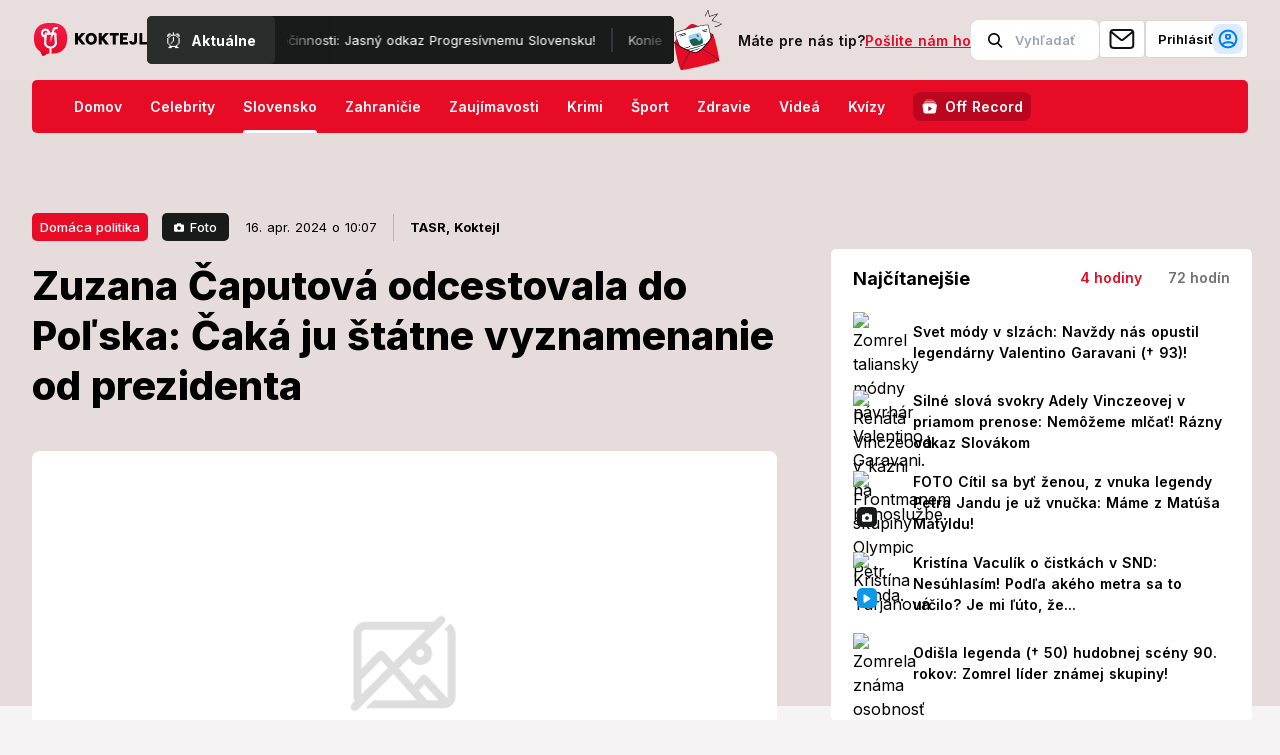

--- FILE ---
content_type: text/html; charset=utf-8
request_url: https://koktejl.azet.sk/clanok/ag5yltH/zuzana-caputova-odcestovala-do-polska-caka-ju-statne-vyznamenanie-od-prezidenta/?utm_source=slovnik.sk&utm_medium=zona-section&utm_campaign=cross&utm_content=stred-obrazok
body_size: 83393
content:
<!doctype html>
<html data-n-head-ssr lang="sk" data-n-head="%7B%22lang%22:%7B%22ssr%22:%22sk%22%7D%7D">
  <head >
    <meta data-n-head="ssr" charset="utf-8"><meta data-n-head="ssr" name="viewport" content="width=device-width, initial-scale=1"><meta data-n-head="ssr" data-hid="charset" charset="utf-8"><meta data-n-head="ssr" data-hid="mobile-web-app-capable" name="mobile-web-app-capable" content="yes"><meta data-n-head="ssr" data-hid="apple-mobile-web-app-title" name="apple-mobile-web-app-title" content="Koktejl.sk"><meta data-n-head="ssr" data-hid="og:site_name" property="og:site_name" content="Koktejl.sk"><meta data-n-head="ssr" data-hid="facebook-domain-verification" name="facebook-domain-verification" content="sgvwad5xfv55cgz2kcsbgu8tve30gs"><meta data-n-head="ssr" data-hid="description" name="description" content="Prečítajte si článok Zuzana Čaputová odcestovala do Poľska: Čaká ju štátne vyznamenanie od prezidenta - Zistite viac na Koktejl.sk"><meta data-n-head="ssr" data-hid="og:type" property="og:type" content="website"><meta data-n-head="ssr" data-hid="og:title" property="og:title" content="Zuzana Čaputová odcestovala do Poľska: Čaká ju štátne vyznamenanie od prezidenta"><meta data-n-head="ssr" data-hid="og:description" property="og:description" content="Prečítajte si článok Zuzana Čaputová odcestovala do Poľska: Čaká ju štátne vyznamenanie od prezidenta - Zistite viac na Koktejl.sk"><meta data-n-head="ssr" data-hid="og:image" property="og:image" content="https://ocdn.eu/pulscms-transforms/1/Dj0ktkpTURBXy82Y2Y3N2VlOGRhODM5YmNhZDZjNjM2MWVlYjViNGRkOS5wbmeSlQMAzPXNAcnNAQGVAs0H0ADCww"><meta data-n-head="ssr" data-hid="og:image:secure_url" property="og:image:secure_url" content="https://ocdn.eu/pulscms-transforms/1/Dj0ktkpTURBXy82Y2Y3N2VlOGRhODM5YmNhZDZjNjM2MWVlYjViNGRkOS5wbmeSlQMAzPXNAcnNAQGVAs0H0ADCww"><meta data-n-head="ssr" data-hid="og:image:width" property="og:image:width" content="457"><meta data-n-head="ssr" data-hid="og:image:height" property="og:image:height" content="805"><meta data-n-head="ssr" data-hid="robots" property="robots" name="robots" content="max-snippet:-1, max-image-preview:large, max-video-preview:-1"><meta data-n-head="ssr" data-hid="published_time" name="article:published_time" content="2024-04-16T10:07:48+02:00"><title>Zuzana Čaputová odcestovala do Poľska: Čaká ju štátne vyznamenanie od prezidenta | Koktejl.sk</title><base href="/"><link data-n-head="ssr" rel="icon" type="image/x-icon" sizes="48x48" href="/favicons/koktejl/favicon.ico"><link data-n-head="ssr" rel="icon" type="image/x-icon" sizes="16x16" href="/favicons/koktejl/favicon-16x16.png"><link data-n-head="ssr" rel="icon" type="image/x-icon" sizes="32x32" href="/favicons/koktejl/favicon-32x32.png"><link data-n-head="ssr" rel="apple-touch-icon" href="/favicons/koktejl/apple-icon-180x180.png"><link data-n-head="ssr" rel="stylesheet" href="https://s.aimg.sk/aktuality_symfony/build/crossMenu/weather-icons.css"><link data-n-head="ssr" rel="preconnect" href="https://securepubads.g.doubleclick.net" crossorigin="crossorigin"><link data-n-head="ssr" rel="preconnect" href="https://fonts.googleapis.com" crossorigin="crossorigin"><link data-n-head="ssr" rel="preconnect" href="https://s.aimg.sk" crossorigin="crossorigin"><link data-n-head="ssr" data-hid="shortcut-icon" rel="shortcut icon" href="/_nuxt/icons/icon_64x64.2bc756.png"><link data-n-head="ssr" data-hid="apple-touch-icon" rel="apple-touch-icon" href="/_nuxt/icons/icon_512x512.2bc756.png" sizes="512x512"><link data-n-head="ssr" rel="manifest" href="/_nuxt/manifest.b909ed81.json" data-hid="manifest"><link data-n-head="ssr" rel="canonical" href="https://koktejl.azet.sk/clanok/ag5yltH/zuzana-caputova-odcestovala-do-polska-caka-ju-statne-vyznamenanie-od-prezidenta/"><link data-n-head="ssr" rel="preconnect" href="https://img.aktuality.sk" crossorigin=""><link data-n-head="ssr" rel="dns-prefetch" href="https://img.aktuality.sk"><link data-n-head="ssr" rel="preload" as="image" href="https://img.aktuality.sk/foto/caputova-na-rozluckovej-navsteve-v-polsku/MTYwMHg5MjAvZmlsdGVyczpmb3JtYXQoanBnKS9odHRwOi8vbG9jYWxob3N0OjgxL3B1bHNjbXMtdHJhbnNmb3Jtcy8x/Dj0ktkpTURBXy82Y2Y3N2VlOGRhODM5YmNhZDZjNjM2MWVlYjViNGRkOS5wbmeSlQMAzPXNAcnNAQGVAs0H0ADCww?st=kXDSR1QTRKVtNIWN_3r_4uV8lavimxpUV79S-4avE8s&amp;ts=1768780800&amp;e=0" imagesrcset="https://img.aktuality.sk/foto/caputova-na-rozluckovej-navsteve-v-polsku/MTYwMHg5MjAvZmlsdGVyczpmb3JtYXQoanBnKS9odHRwOi8vbG9jYWxob3N0OjgxL3B1bHNjbXMtdHJhbnNmb3Jtcy8x/Dj0ktkpTURBXy82Y2Y3N2VlOGRhODM5YmNhZDZjNjM2MWVlYjViNGRkOS5wbmeSlQMAzPXNAcnNAQGVAs0H0ADCww?st=kXDSR1QTRKVtNIWN_3r_4uV8lavimxpUV79S-4avE8s&amp;ts=1768780800&amp;e=0 1024w, https://img.aktuality.sk/foto/caputova-na-rozluckovej-navsteve-v-polsku/MTE2MHg5NjAvc21hcnQvZmlsdGVyczpmb3JtYXQoanBnKS9odHRwOi8vbG9jYWxob3N0OjgxL3B1bHNjbXMtdHJhbnNmb3Jtcy8x/Dj0ktkpTURBXy82Y2Y3N2VlOGRhODM5YmNhZDZjNjM2MWVlYjViNGRkOS5wbmeSlQMAzPXNAcnNAQGVAs0H0ADCww?st=tBH5r33KRkbm_1w9nv0b7pG9UWzWRpG4HFnF3a5wvpg&amp;ts=1768780800&amp;e=0 320w" imagesizes="100vw" fetchpriority="high"><script data-n-head="ssr">var pp_gemius_use_cmp = true;
                    var pp_gemius_identifier = 'B3BFBirImY2fSf76kaWpcnYYDkGBnlrxa4Akn6OH1QP..7';
                    var pp_gemius_cmp_timeout = 5000;</script><script data-n-head="ssr">console.log('Nuxt.js is running');</script><script data-n-head="ssr" type="module" src="/scripts/livemonitor/livemonitor-koktejl.js"></script><script data-n-head="ssr" type="module" src="/scripts/gtm/gtm-koktejl.js" defer></script><script data-n-head="ssr" type="text/javascript" src="/scripts/gemius.js" defer></script><script data-n-head="ssr" type="text/javascript">if ("undefined" === typeof dlApi){ dlApi={"target":"koktejl_azet_sk/main","cookieInfo":"","no_gemius":1,"adsNoBanner":0,"noDfp":1,"tid":"EA-4236543","DV":"koktejl_azet_sk/main","kropka":{},"noDot":1,"cmd":[]} }</script><script data-n-head="ssr" type="text/javascript" src="https://lib.onet.pl/s.csr/build/dlApi/dl.boot.min.js" defer></script><script data-n-head="ssr" type="text/javascript" src="https://cdn.jwplayer.com/libraries/Uj4OanHK.js" async></script><script data-n-head="ssr">(function(w, d, t, l) {
  if (!document.getElementById('ab-version-script')) {
    var abVersionScript = d.createElement(t),
      s = d.getElementsByTagName(t)[0];
    abVersionScript.type = 'module';
    abVersionScript.id = 'ab-version-script';
    abVersionScript.src =
      'https://s.aimg.sk/aktuality_symfony/static/ab-version.js?v=2';
    s.parentNode.insertBefore(abVersionScript, s);
  }
})(window, document, 'script', 'link');
window.addEventListener('load', function () {
  if (typeof __abVersionApp !== 'undefined') {
    window.abVersionInitSuccess = (new __abVersionApp().initAbUsrCookie('azet.sk'));
  }
});</script><script data-n-head="ssr" type="text/javascript">var _ain = {"id":2872,"trackauto":false,"postid":"","title":"","url":"","pubdate":"","maincontent":"","article_type":"","access_level":"","reader_type":"","authors":"","sections":"","tags":"","hasVideo":"","updateTimestamp":""}</script><script data-n-head="ssr" type="text/javascript">(function (d, s) { var sf = d.createElement(s); sf.type = 'text/javascript'; sf.async = true; sf.src = (('https:' == d.location.protocol) ? 'https://d7d3cf2e81d293050033-3dfc0615b0fd7b49143049256703bfce.ssl.cf1.rackcdn.com' : 'http://t.contentinsights.com') + '/stf.js'; var t = d.getElementsByTagName(s)[0]; t.parentNode.insertBefore(sf, t); })(document, 'script');</script><script data-n-head="ssr" type="text/javascript">window.tentacles = {apiToken: '3z3vwljwiz86yu6yjkd4zb5ee5kxsv5n'};</script><script data-n-head="ssr" type="text/javascript" src="https://tentacles.smartocto.com/ten/tentacle.js"></script><script data-n-head="ssr" type="application/ld+json">{"@context":"https://schema.org","@type":"WebSite","name":"Koktejl.sk","alternateName":"Koktejl.sk","url":"https://koktejl.azet.sk"}</script><script data-n-head="ssr" data-hid="react-global-azet-bar" src="https://s.aimg.sk/react-global-azet-bar/build/bundle.a4d7f89ee5e277954bdc.js" type="module" defer></script><script data-n-head="ssr" data-hid="chat-embed" src="https://s.aimg.sk/chat-embed/build/bundle.1f1a15e4d82fe5d978a1.js" type="module" defer></script><script data-n-head="ssr" type="application/ld+json">{"@context":"https://schema.org","@type":"Organization","name":"Ringier Slovakia Communities s.r.o.","url":"https://koktejl.azet.sk","sameAs":["https://www.facebook.com/Koktejlsk-106815998608336","https://www.instagram.com/koktejl_sk/"]}</script><script data-n-head="ssr" type="application/ld+json">{"itemListElement":[{"position":1,"name":"Domov","@type":"ListItem","item":"https://koktejl.azet.sk"},{"@type":"ListItem","position":2,"name":"Slovensko","item":"https://koktejl.azet.sk/slovensko/"}],"@type":"BreadcrumbList","@context":"https://schema.org"}</script><script data-n-head="ssr" type="application/ld+json">{"@context":"https://schema.org","@type":"NewsArticle","datePublished":"2024-04-16T10:07:48+02:00","dateModified":"2024-04-16T10:07:48+02:00","headline":"Zuzana Čaputová odcestovala do Poľska: Čaká ju štátne vyznamenanie od prezidenta","alternativeHeadline":"Zuzana Čaputová odcestovala do Poľska: Čaká ju štátne vyznamenanie od prezidenta","mainEntityOfPage":{"@type":"WebPage","@id":"https://koktejl.azet.sk/clanok/ag5yltH/zuzana-caputova-odcestovala-do-polska-caka-ju-statne-vyznamenanie-od-prezidenta/"},"description":"Prezidentka SR Zuzana Čaputová v utorok ráno odcestovala na rozlúčkovú návštevu do Poľska.","author":{"@type":"Person","name":"TASR"},"publisher":{"@type":"Organization","name":"Ringier Slovakia Communities s.r.o.","logo":{"@type":"ImageObject","url":"https://koktejl.azet.sk/images/ringier_axel_springer_logo.png","width":"118","height":"27"}},"image":{"@type":"ImageObject","url":"https://img.aktuality.sk/foto/caputova-na-rozluckovej-navsteve-v-polsku/MTYwMHg5MjAvZmlsdGVyczpmb3JtYXQoanBnKS9odHRwOi8vbG9jYWxob3N0OjgxL3B1bHNjbXMtdHJhbnNmb3Jtcy8x/Dj0ktkpTURBXy82Y2Y3N2VlOGRhODM5YmNhZDZjNjM2MWVlYjViNGRkOS5wbmeSlQMAzPXNAcnNAQGVAs0H0ADCww?st=kXDSR1QTRKVtNIWN_3r_4uV8lavimxpUV79S-4avE8s&ts=1768780800&e=0","height":920,"width":"1600"}}</script><script data-n-head="ssr" data-hid="pulse-video" src="https://pulsembed.eu/pulsembed.js" type="text/javascript" charset="utf-8"></script><script data-n-head="ssr" data-hid="ads-pag" type="text/javascript" charset="utf-8">var adsPag = ['article']; var adsSec = ["autor-tasr"]; var adsCid = ['308cbb9b-ea46-4445-b190-43dc1948acc5']; var adsSeg = null;</script><link rel="preload" href="/_nuxt/d052f05.js" as="script"><link rel="preload" href="/_nuxt/5927cb5.js" as="script"><link rel="preload" href="/_nuxt/689b9a0.js" as="script"><link rel="preload" href="/_nuxt/ffcdccf.js" as="script"><link rel="preload" href="/_nuxt/4aeeeb1.js" as="script"><link rel="preload" href="/_nuxt/8311f96.js" as="script"><link rel="preload" href="/_nuxt/e06e407.js" as="script"><link rel="preload" href="/_nuxt/218345f.js" as="script"><link rel="preload" href="/_nuxt/2f15d1f.js" as="script"><style data-vue-ssr-id="d706d280:0 67ff0ed4:0 709683a2:0 bfa3c9e2:0 45c37c50:0 7bb48a30:0 01046f8f:0 5fd5cdcb:0 01b9fddc:0 5c066750:0 c570a55a:0 f37f13d0:0 0788bb58:0 202aab46:0 f88761c6:0 8d18df18:0 71ebbb42:0 582d8609:0 003bc9f4:0 2880a458:0 aed6eddc:0 f9de3abe:0 9b858422:0 0fa7ef78:0 dd4c3a9c:0 0fd7e4f2:0 0c4b0b50:0">html{line-height:1.15;-moz-tab-size:4;-o-tab-size:4;tab-size:4;-webkit-text-size-adjust:100%}body{font-family:system-ui,-apple-system,Segoe UI,Roboto,Ubuntu,Cantarell,Noto Sans,sans-serif,"Segoe UI",Helvetica,Arial,"Apple Color Emoji","Segoe UI Emoji";margin:0}hr{color:inherit;height:0}abbr[title]{text-decoration:underline;-webkit-text-decoration:underline dotted;text-decoration:underline dotted}b,strong{font-weight:bolder}code,kbd,pre,samp{font-family:ui-monospace,SFMono-Regular,Consolas,"Liberation Mono",Menlo,monospace;font-size:1em}small{font-size:80%}sub,sup{font-size:75%;line-height:0;position:relative;vertical-align:baseline}sub{bottom:-.25em}sup{top:-.5em}table{border-color:inherit;text-indent:0}button,input,optgroup,select,textarea{font-family:inherit;font-size:100%;line-height:1.15;margin:0}button,select{text-transform:none}[type=button],button{-webkit-appearance:button}::-moz-focus-inner{border-style:none;padding:0}legend{padding:0}progress{vertical-align:baseline}::-webkit-inner-spin-button,::-webkit-outer-spin-button{height:auto}[type=search]{-webkit-appearance:textfield;outline-offset:-2px}::-webkit-search-decoration{-webkit-appearance:none}::-webkit-file-upload-button{-webkit-appearance:button;font:inherit}summary{display:list-item}blockquote,dd,dl,figure,h1,h2,h3,h4,h5,h6,hr,p,pre{margin:0}button{background-color:transparent;background-image:none}fieldset,ol,ul{margin:0;padding:0}ol,ul{list-style:none}html{font-family:ui-sans-serif,system-ui,-apple-system,Segoe UI,Roboto,Ubuntu,Cantarell,Noto Sans,sans-serif,BlinkMacSystemFont,"Segoe UI","Helvetica Neue",Arial,"Noto Sans","Apple Color Emoji","Segoe UI Emoji","Segoe UI Symbol","Noto Color Emoji";line-height:1.5}body{font-family:inherit;line-height:inherit}*,:after,:before{border:0 solid;box-sizing:border-box}hr{border-top-width:1px}img{border-style:solid}textarea{resize:vertical}input::-moz-placeholder,textarea::-moz-placeholder{color:#9ca3af;opacity:1}input::placeholder,textarea::placeholder{color:#9ca3af;opacity:1}[role=button],button{cursor:pointer}table{border-collapse:collapse}h1,h2,h3,h4,h5,h6{font-size:inherit;font-weight:inherit}a{color:inherit;text-decoration:inherit}button,input,optgroup,select,textarea{color:inherit;line-height:inherit;padding:0}code,kbd,pre,samp{font-family:ui-monospace,SFMono-Regular,Menlo,Monaco,Consolas,"Liberation Mono","Courier New",monospace}audio,canvas,embed,iframe,img,object,svg,video{display:block;vertical-align:middle}img,video{height:auto;max-width:100%}[hidden]{display:none}*,:after,:before{--tw-border-opacity:1;border-color:#e5e7eb;border-color:rgba(229,231,235,var(--tw-border-opacity))}:root{--colors-main-1:#e80b26}.container{width:100%}@media (min-width:1280px){.container{max-width:1280px}}.visible{visibility:visible}.static{position:static}.fixed{position:fixed}.absolute{position:absolute}.relative{position:relative}.sticky{position:sticky}.top-0{top:0}.top-1{top:.25rem}.top-2{top:.5rem}.top-3{top:.75rem}.top-4{top:1rem}.top-8{top:2rem}.top-0\.5{top:.125rem}.top-3\.5{top:.875rem}.-top-1{top:-.25rem}.-top-5{top:-1.25rem}.top-1\/2{top:50%}.top-full{top:100%}.right-0{right:0}.right-4{right:1rem}.right-0\.5{right:.125rem}.right-full{right:100%}.bottom-0{bottom:0}.bottom-1{bottom:.25rem}.bottom-3{bottom:.75rem}.left-0{left:0}.left-1{left:.25rem}.left-2{left:.5rem}.left-3{left:.75rem}.left-6{left:1.5rem}.left-2\.5{left:.625rem}.left-1\/2{left:50%}.z-0{z-index:0}.z-10{z-index:10}.z-20{z-index:20}.z-30{z-index:30}.z-negative{z-index:-1}.col-span-1{grid-column:span 1/span 1}.col-span-2{grid-column:span 2/span 2}.mx-0{margin-left:0;margin-right:0}.mx-2{margin-left:.5rem;margin-right:.5rem}.mx-3{margin-left:.75rem;margin-right:.75rem}.mx-4{margin-left:1rem;margin-right:1rem}.mx-8{margin-left:2rem;margin-right:2rem}.mx-auto{margin-left:auto;margin-right:auto}.mx-0\.5{margin-left:.125rem;margin-right:.125rem}.mx-2\.5{margin-left:.625rem;margin-right:.625rem}.mx-3\.5{margin-left:.875rem;margin-right:.875rem}.mx-4\/3{margin-left:.4375rem;margin-right:.4375rem}.-mx-4{margin-left:-1rem;margin-right:-1rem}.my-0{margin-bottom:0;margin-top:0}.my-2{margin-bottom:.5rem;margin-top:.5rem}.my-3{margin-bottom:.75rem;margin-top:.75rem}.my-4{margin-bottom:1rem;margin-top:1rem}.my-5{margin-bottom:1.25rem;margin-top:1.25rem}.my-6{margin-bottom:1.5rem;margin-top:1.5rem}.my-7{margin-bottom:1.75rem;margin-top:1.75rem}.my-0\.5{margin-bottom:.125rem;margin-top:.125rem}.my-2\.5{margin-bottom:.625rem;margin-top:.625rem}.mt-0{margin-top:0}.mt-1{margin-top:.25rem}.mt-2{margin-top:.5rem}.mt-3{margin-top:.75rem}.mt-4{margin-top:1rem}.mt-5{margin-top:1.25rem}.mt-6{margin-top:1.5rem}.mt-7{margin-top:1.75rem}.mt-8{margin-top:2rem}.mt-9{margin-top:2.25rem}.mt-10{margin-top:2.5rem}.mt-16{margin-top:4rem}.mt-0\.5{margin-top:.125rem}.mt-1\.5{margin-top:.375rem}.mt-2\.5{margin-top:.625rem}.-mt-4{margin-top:-1rem}.mr-0{margin-right:0}.mr-1{margin-right:.25rem}.mr-2{margin-right:.5rem}.mr-3{margin-right:.75rem}.mr-4{margin-right:1rem}.mr-5{margin-right:1.25rem}.mr-10{margin-right:2.5rem}.mr-12{margin-right:3rem}.mr-0\.5{margin-right:.125rem}.mr-1\.5{margin-right:.375rem}.mr-2\.5{margin-right:.625rem}.mr-3\.5{margin-right:.875rem}.-mr-6{margin-right:-1.5rem}.mb-0{margin-bottom:0}.mb-2{margin-bottom:.5rem}.mb-3{margin-bottom:.75rem}.mb-4{margin-bottom:1rem}.mb-5{margin-bottom:1.25rem}.mb-6{margin-bottom:1.5rem}.mb-8{margin-bottom:2rem}.mb-10{margin-bottom:2.5rem}.mb-0\.5{margin-bottom:.125rem}.mb-2\.5{margin-bottom:.625rem}.mb-3\.5{margin-bottom:.875rem}.ml-0{margin-left:0}.ml-1{margin-left:.25rem}.ml-2{margin-left:.5rem}.ml-4{margin-left:1rem}.ml-5{margin-left:1.25rem}.ml-7{margin-left:1.75rem}.ml-8{margin-left:2rem}.ml-10{margin-left:2.5rem}.ml-16{margin-left:4rem}.ml-auto{margin-left:auto}.ml-0\.5{margin-left:.125rem}.-ml-6{margin-left:-1.5rem}.box-border{box-sizing:border-box}.block{display:block}.inline-block{display:inline-block}.inline{display:inline}.flex{display:flex}.inline-flex{display:inline-flex}.table{display:table}.table-cell{display:table-cell}.grid{display:grid}.hidden{display:none}.h-0{height:0}.h-3{height:.75rem}.h-4{height:1rem}.h-5{height:1.25rem}.h-6{height:1.5rem}.h-7{height:1.75rem}.h-8{height:2rem}.h-9{height:2.25rem}.h-10{height:2.5rem}.h-12{height:3rem}.h-32{height:8rem}.h-36{height:9rem}.h-3\.5{height:.875rem}.h-full{height:100%}.max-h-7{max-height:1.75rem}.min-h-full{min-height:100%}.min-h-screen{min-height:100vh}.w-5{width:1.25rem}.w-6{width:1.5rem}.w-8{width:2rem}.w-9{width:2.25rem}.w-10{width:2.5rem}.w-11{width:2.75rem}.w-12{width:3rem}.w-14{width:3.5rem}.w-24{width:6rem}.w-28{width:7rem}.w-32{width:8rem}.w-40{width:10rem}.w-64{width:16rem}.w-px{width:1px}.w-1\/2{width:50%}.w-1\/3{width:33.333333%}.w-4\/5{width:80%}.w-full{width:100%}.min-w-full{min-width:100%}.max-w-4xl{max-width:56rem}.max-w-full{max-width:100%}.max-w-max{max-width:-moz-max-content;max-width:max-content}.flex-1{flex:1 1 0%}.flex-auto{flex:1 1 auto}.flex-none{flex:none}.flex-shrink-0{flex-shrink:0}.flex-shrink{flex-shrink:1}.flex-grow{flex-grow:1}.border-collapse{border-collapse:collapse}.transform{transform:translateX(0) translateY(0) rotate(0) skewX(0) skewY(0) scaleX(1) scaleY(1);transform:translateX(var(--tw-translate-x)) translateY(var(--tw-translate-y)) rotate(var(--tw-rotate)) skewX(var(--tw-skew-x)) skewY(var(--tw-skew-y)) scaleX(var(--tw-scale-x)) scaleY(var(--tw-scale-y))}.transform,.transform-gpu{--tw-translate-x:0;--tw-translate-y:0;--tw-rotate:0;--tw-skew-x:0;--tw-skew-y:0;--tw-scale-x:1;--tw-scale-y:1}.transform-gpu{transform:translateZ(0) rotate(0) skewX(0) skewY(0) scaleX(1) scaleY(1);transform:translate3d(var(--tw-translate-x),var(--tw-translate-y),0) rotate(var(--tw-rotate)) skewX(var(--tw-skew-x)) skewY(var(--tw-skew-y)) scaleX(var(--tw-scale-x)) scaleY(var(--tw-scale-y))}.-translate-x-1\/2{--tw-translate-x:-50%}.-translate-y-1\/2{--tw-translate-y:-50%}.scale-150{--tw-scale-x:1.5;--tw-scale-y:1.5}.hover\:scale-110:hover{--tw-scale-x:1.1;--tw-scale-y:1.1}@keyframes spin{to{transform:rotate(1turn)}}@keyframes ping{75%,to{opacity:0;transform:scale(2)}}@keyframes pulse{50%{opacity:.5}}@keyframes bounce{0%,to{animation-timing-function:cubic-bezier(.8,0,1,1);transform:translateY(-25%)}50%{animation-timing-function:cubic-bezier(0,0,.2,1);transform:none}}.cursor-pointer{cursor:pointer}.select-none{-webkit-user-select:none;-moz-user-select:none;user-select:none}.list-disc{list-style-type:disc}.list-decimal{list-style-type:decimal}.flex-col{flex-direction:column}.flex-wrap{flex-wrap:wrap}.flex-nowrap{flex-wrap:nowrap}.content-center{align-content:center}.items-start{align-items:flex-start}.items-center{align-items:center}.items-baseline{align-items:baseline}.items-stretch{align-items:stretch}.justify-start{justify-content:flex-start}.justify-end{justify-content:flex-end}.justify-center{justify-content:center}.justify-between{justify-content:space-between}.justify-around{justify-content:space-around}.gap-2{gap:.5rem}.gap-3{gap:.75rem}.gap-4{gap:1rem}.gap-7{gap:1.75rem}.gap-8{gap:2rem}.gap-2\.5{gap:.625rem}.gap-3\.5{gap:.875rem}.gap-x-1{-moz-column-gap:.25rem;column-gap:.25rem}.gap-y-5{row-gap:1.25rem}.space-x-2>:not([hidden])~:not([hidden]){--tw-space-x-reverse:0;margin-left:.5rem;margin-left:calc(.5rem*(1 - var(--tw-space-x-reverse)));margin-right:0;margin-right:calc(.5rem*var(--tw-space-x-reverse))}.overflow-hidden{overflow:hidden}.overflow-visible{overflow:visible}.overflow-y-scroll{overflow-y:scroll}.overflow-ellipsis{text-overflow:ellipsis}.whitespace-nowrap{white-space:nowrap}.rounded{border-radius:.25rem}.rounded-md{border-radius:.375rem}.rounded-lg{border-radius:.5rem}.rounded-xl{border-radius:.75rem}.rounded-full{border-radius:9999px}.rounded-5px{border-radius:5px}.rounded-11px{border-radius:11px}.rounded-10px{border-radius:10px}.rounded-r-lg{border-top-right-radius:.5rem}.rounded-b-lg,.rounded-r-lg{border-bottom-right-radius:.5rem}.rounded-b-lg,.rounded-l-lg{border-bottom-left-radius:.5rem}.rounded-l-lg{border-top-left-radius:.5rem}.border-2{border-width:2px}.border{border-width:1px}.border-t-2{border-top-width:2px}.border-t{border-top-width:1px}.border-r{border-right-width:1px}.border-b{border-bottom-width:1px}.border-l{border-left-width:1px}.border-solid{border-style:solid}.border-dashed{border-style:dashed}.border-black{--tw-border-opacity:1;border-color:#000;border-color:rgba(0,0,0,var(--tw-border-opacity))}.border-white{--tw-border-opacity:1;border-color:#fff;border-color:rgba(255,255,255,var(--tw-border-opacity))}.border-gray-200{--tw-border-opacity:1;border-color:#e5e7eb;border-color:rgba(229,231,235,var(--tw-border-opacity))}.border-gray-300{--tw-border-opacity:1;border-color:#d1d5db;border-color:rgba(209,213,219,var(--tw-border-opacity))}.border-gray-600{--tw-border-opacity:1;border-color:#4b5563;border-color:rgba(75,85,99,var(--tw-border-opacity))}.border-opacity-10{--tw-border-opacity:0.1}.border-opacity-20{--tw-border-opacity:0.2}.bg-transparent{background-color:transparent}.bg-black{--tw-bg-opacity:1;background-color:#000;background-color:rgba(0,0,0,var(--tw-bg-opacity))}.bg-white{--tw-bg-opacity:1;background-color:#fff;background-color:rgba(255,255,255,var(--tw-bg-opacity))}.bg-gray-100{--tw-bg-opacity:1;background-color:#f3f4f6;background-color:rgba(243,244,246,var(--tw-bg-opacity))}.bg-gray-700{--tw-bg-opacity:1;background-color:#374151;background-color:rgba(55,65,81,var(--tw-bg-opacity))}.bg-gray-800{--tw-bg-opacity:1;background-color:#292e2c;background-color:rgba(41,46,44,var(--tw-bg-opacity))}.bg-gray-900{--tw-bg-opacity:1;background-color:#181b1a;background-color:rgba(24,27,26,var(--tw-bg-opacity))}.bg-main{--tw-bg-opacity:1;background-color:#e80b26;background-color:rgba(232,11,38,var(--tw-bg-opacity))}.bg-background-light{--tw-bg-opacity:1;background-color:#e7dcdc;background-color:rgba(231,220,220,var(--tw-bg-opacity))}.bg-background-base{--tw-bg-opacity:1;background-color:#f5f3f3;background-color:rgba(245,243,243,var(--tw-bg-opacity))}.bg-backButton-grey{--tw-bg-opacity:1;background-color:#cad2d1;background-color:rgba(202,210,209,var(--tw-bg-opacity))}.bg-gray-950{--tw-bg-opacity:1;background-color:#121212;background-color:rgba(18,18,18,var(--tw-bg-opacity))}.hover\:bg-main:hover{--tw-bg-opacity:1;background-color:#e80b26;background-color:rgba(232,11,38,var(--tw-bg-opacity))}.hover\:bg-main-hover:hover{--tw-bg-opacity:1;background-color:#ce0a22;background-color:rgba(206,10,34,var(--tw-bg-opacity))}.bg-opacity-5{--tw-bg-opacity:0.05}.bg-opacity-90{--tw-bg-opacity:0.9}.bg-gradient-to-r{background-image:linear-gradient(to right,var(--tw-gradient-stops))}.bg-gradient-to-l{background-image:linear-gradient(to left,var(--tw-gradient-stops))}.from-top-article-gradient{--tw-gradient-from:#181c1a;--tw-gradient-stops:var(--tw-gradient-from),var(--tw-gradient-to,rgba(24,28,26,0))}.to-transparent{--tw-gradient-to:transparent}.object-contain{-o-object-fit:contain;object-fit:contain}.object-cover{-o-object-fit:cover;object-fit:cover}.p-0{padding:0}.p-1{padding:.25rem}.p-2{padding:.5rem}.p-3{padding:.75rem}.p-4{padding:1rem}.p-5{padding:1.25rem}.p-6{padding:1.5rem}.p-0\.5{padding:.125rem}.p-1\.5{padding:.375rem}.p-2\.5{padding:.625rem}.p-3\.5{padding:.875rem}.px-0{padding-left:0;padding-right:0}.px-1{padding-left:.25rem;padding-right:.25rem}.px-2{padding-left:.5rem;padding-right:.5rem}.px-3{padding-left:.75rem;padding-right:.75rem}.px-4{padding-left:1rem;padding-right:1rem}.px-5{padding-left:1.25rem;padding-right:1.25rem}.px-6{padding-left:1.5rem;padding-right:1.5rem}.px-7{padding-left:1.75rem;padding-right:1.75rem}.px-8{padding-left:2rem;padding-right:2rem}.px-12{padding-left:3rem;padding-right:3rem}.px-1\.5{padding-left:.375rem;padding-right:.375rem}.px-2\.5{padding-left:.625rem;padding-right:.625rem}.px-3\.5{padding-left:.875rem;padding-right:.875rem}.py-0{padding-bottom:0;padding-top:0}.py-1{padding-bottom:.25rem;padding-top:.25rem}.py-2{padding-bottom:.5rem;padding-top:.5rem}.py-3{padding-bottom:.75rem;padding-top:.75rem}.py-4{padding-bottom:1rem;padding-top:1rem}.py-5{padding-bottom:1.25rem;padding-top:1.25rem}.py-8{padding-bottom:2rem;padding-top:2rem}.py-0\.5{padding-bottom:.125rem;padding-top:.125rem}.py-1\.5{padding-bottom:.375rem;padding-top:.375rem}.py-2\.5{padding-bottom:.625rem;padding-top:.625rem}.py-3\.5{padding-bottom:.875rem;padding-top:.875rem}.pt-0{padding-top:0}.pt-1{padding-top:.25rem}.pt-2{padding-top:.5rem}.pt-3{padding-top:.75rem}.pt-4{padding-top:1rem}.pt-5{padding-top:1.25rem}.pt-6{padding-top:1.5rem}.pt-7{padding-top:1.75rem}.pt-8{padding-top:2rem}.pt-px{padding-top:1px}.pt-0\.5{padding-top:.125rem}.pt-2\.5{padding-top:.625rem}.pt-3\.5{padding-top:.875rem}.pr-2{padding-right:.5rem}.pr-3{padding-right:.75rem}.pr-4{padding-right:1rem}.pr-6{padding-right:1.5rem}.pr-8{padding-right:2rem}.pr-16{padding-right:4rem}.pr-28{padding-right:7rem}.pr-2\.5{padding-right:.625rem}.pr-3\.5{padding-right:.875rem}.pb-0{padding-bottom:0}.pb-1{padding-bottom:.25rem}.pb-2{padding-bottom:.5rem}.pb-3{padding-bottom:.75rem}.pb-4{padding-bottom:1rem}.pb-6{padding-bottom:1.5rem}.pb-8{padding-bottom:2rem}.pb-10{padding-bottom:2.5rem}.pb-0\.5{padding-bottom:.125rem}.pb-1\.5{padding-bottom:.375rem}.pb-2\.5{padding-bottom:.625rem}.pb-3\.5{padding-bottom:.875rem}.pl-2{padding-left:.5rem}.pl-3{padding-left:.75rem}.pl-4{padding-left:1rem}.pl-5{padding-left:1.25rem}.pl-6{padding-left:1.5rem}.pl-7{padding-left:1.75rem}.pl-2\.5{padding-left:.625rem}.pl-3\.5{padding-left:.875rem}.text-left{text-align:left}.text-center{text-align:center}.align-baseline{vertical-align:baseline}.align-top{vertical-align:top}.align-middle{vertical-align:middle}.align-text-top{vertical-align:text-top}.font-inter{font-family:Inter}.text-xs{font-size:.625rem}.text-sm{font-size:.6875rem}.text-base{font-size:.8125rem}.text-lg{font-size:.875rem}.text-xl{font-size:1rem}.text-2xl{font-size:1.125rem}.text-3xl{font-size:1.4375rem}.text-4xl{font-size:1.5rem}.text-article-content{font-size:1.188rem}.text-recommended-heading{font-size:2rem}.text-list-item-heading{font-size:1.25rem}.text-category-heading-mobile{font-size:1.625rem}.font-normal{font-weight:400}.font-medium{font-weight:500}.font-semibold{font-weight:600}.font-bold{font-weight:700}.font-extrabold{font-weight:800}.italic{font-style:italic}.leading-3{line-height:.75rem}.leading-4{line-height:1rem}.leading-6{line-height:1.5rem}.leading-7{line-height:1.75rem}.leading-8{line-height:2rem}.leading-tight{line-height:1.25}.leading-snug{line-height:1.375}.leading-normal{line-height:1.5}.leading-relaxed{line-height:1.625}.text-transparent{color:transparent}.text-black{--tw-text-opacity:1;color:#000;color:rgba(0,0,0,var(--tw-text-opacity))}.text-white{--tw-text-opacity:1;color:#fff;color:rgba(255,255,255,var(--tw-text-opacity))}.text-gray-600{--tw-text-opacity:1;color:#4b5563;color:rgba(75,85,99,var(--tw-text-opacity))}.text-gray-700{--tw-text-opacity:1;color:#374151;color:rgba(55,65,81,var(--tw-text-opacity))}.text-gray-800{--tw-text-opacity:1;color:#292e2c;color:rgba(41,46,44,var(--tw-text-opacity))}.text-red-600{--tw-text-opacity:1;color:#dc2626;color:rgba(220,38,38,var(--tw-text-opacity))}.text-green-500{--tw-text-opacity:1;color:#10b981;color:rgba(16,185,129,var(--tw-text-opacity))}.text-main{--tw-text-opacity:1;color:#e80b26;color:rgba(232,11,38,var(--tw-text-opacity))}.text-gray-950{--tw-text-opacity:1;color:#121212;color:rgba(18,18,18,var(--tw-text-opacity))}.text-hp-subcategory{--tw-text-opacity:1;color:#121212;color:rgba(18,18,18,var(--tw-text-opacity))}.hover\:text-white:hover{--tw-text-opacity:1;color:#fff;color:rgba(255,255,255,var(--tw-text-opacity))}.hover\:text-gray-800:hover{--tw-text-opacity:1;color:#292e2c;color:rgba(41,46,44,var(--tw-text-opacity))}.text-opacity-60{--tw-text-opacity:0.6}.hover\:text-opacity-100:hover{--tw-text-opacity:1}.hover\:underline:hover,.underline{-webkit-text-decoration:underline;text-decoration:underline}.opacity-15{opacity:.15}.opacity-50{opacity:.5}.opacity-60{opacity:.6}.opacity-70{opacity:.7}.hover\:opacity-100:hover{opacity:1}*,:after,:before{--tw-shadow:0 0 transparent}.shadow{--tw-shadow:0 1px 3px 0 rgba(0,0,0,.1),0 1px 2px 0 rgba(0,0,0,.06);box-shadow:0 0 transparent,0 0 transparent,0 1px 3px 0 rgba(0,0,0,.1),0 1px 2px 0 rgba(0,0,0,.06);box-shadow:var(--tw-ring-offset-shadow,0 0 transparent),var(--tw-ring-shadow,0 0 transparent),var(--tw-shadow)}.shadow-md{--tw-shadow:0 4px 6px -1px rgba(0,0,0,.1),0 2px 4px -1px rgba(0,0,0,.06);box-shadow:0 0 transparent,0 0 transparent,0 4px 6px -1px rgba(0,0,0,.1),0 2px 4px -1px rgba(0,0,0,.06);box-shadow:var(--tw-ring-offset-shadow,0 0 transparent),var(--tw-ring-shadow,0 0 transparent),var(--tw-shadow)}.focus\:outline-none:focus,.outline-none{outline:2px solid transparent;outline-offset:2px}*,:after,:before{--tw-ring-inset:var(--tw-empty,   );--tw-ring-offset-width:0px;--tw-ring-offset-color:#fff;--tw-ring-color:rgba(59,130,246,.5);--tw-ring-offset-shadow:0 0 transparent;--tw-ring-shadow:0 0 transparent}.filter{--tw-blur:var(--tw-empty,   );--tw-brightness:var(--tw-empty,   );--tw-contrast:var(--tw-empty,   );--tw-grayscale:var(--tw-empty,   );--tw-hue-rotate:var(--tw-empty,   );--tw-invert:var(--tw-empty,   );--tw-saturate:var(--tw-empty,   );--tw-sepia:var(--tw-empty,   );--tw-drop-shadow:var(--tw-empty,   );filter:var(--tw-blur) var(--tw-brightness) var(--tw-contrast) var(--tw-grayscale) var(--tw-hue-rotate) var(--tw-invert) var(--tw-saturate) var(--tw-sepia) var(--tw-drop-shadow)}.blur{--tw-blur:blur(8px)}.backdrop-filter{--tw-backdrop-blur:var(--tw-empty,   );--tw-backdrop-brightness:var(--tw-empty,   );--tw-backdrop-contrast:var(--tw-empty,   );--tw-backdrop-grayscale:var(--tw-empty,   );--tw-backdrop-hue-rotate:var(--tw-empty,   );--tw-backdrop-invert:var(--tw-empty,   );--tw-backdrop-opacity:var(--tw-empty,   );--tw-backdrop-saturate:var(--tw-empty,   );--tw-backdrop-sepia:var(--tw-empty,   );backdrop-filter:var(--tw-backdrop-blur) var(--tw-backdrop-brightness) var(--tw-backdrop-contrast) var(--tw-backdrop-grayscale) var(--tw-backdrop-hue-rotate) var(--tw-backdrop-invert) var(--tw-backdrop-opacity) var(--tw-backdrop-saturate) var(--tw-backdrop-sepia)}.backdrop-blur{--tw-backdrop-blur:blur(8px)}.transition{transition-duration:.15s;transition-property:background-color,border-color,color,fill,stroke,opacity,box-shadow,transform,filter,backdrop-filter;transition-timing-function:cubic-bezier(.4,0,.2,1)}.transition-colors{transition-property:background-color,border-color,color,fill,stroke;transition-timing-function:cubic-bezier(.4,0,.2,1)}.duration-150,.transition-colors{transition-duration:.15s}.duration-200{transition-duration:.2s}.duration-500{transition-duration:.5s}.margin-top-paragraph{margin-top:.5rem!important}@media (min-width:1024px){.margin-top-paragraph{margin-top:1rem!important}}.gradient-green{background-image:linear-gradient(180deg,#328671,#1d6251);background-image:linear-gradient(to bottom,var(--tw-gradient-stops));--tw-gradient-from:#328671;--tw-gradient-stops:var(--tw-gradient-from),var(--tw-gradient-to,rgba(50,134,113,0));--tw-gradient-to:#1d6251}.horizontal-separator{height:1px;width:100%;--tw-bg-opacity:1;background-color:#000;background-color:rgba(0,0,0,var(--tw-bg-opacity));opacity:.1}.category-gradient-obkec{background-image:linear-gradient(180deg,#dee9e8 75%,#eff6f3 0)}@media (min-width:768px){.category-gradient-obkec{background-image:linear-gradient(180deg,#dee9e8 65%,#eff6f3 0)}}.category-gradient-koktejl{background-image:linear-gradient(180deg,#e7dcdc 75%,#f5f3f3 0)}@media (min-width:768px){.category-gradient-koktejl{background-image:linear-gradient(180deg,#e7dcdc 44%,#f5f3f3 0)}}body{--tw-bg-opacity:1;background-color:#f5f3f3;background-color:rgba(245,243,243,var(--tw-bg-opacity))}.line-clamped{display:-webkit-box;-webkit-line-clamp:3;overflow:hidden;text-overflow:ellipsis;-webkit-box-orient:vertical}.line-clamped.four-rows{-webkit-line-clamp:4}.line-clamped.three-rows{-webkit-line-clamp:3}.line-clamped.two-rows{-webkit-line-clamp:2}article ul.list-disc li{text-indent:-.5rem}article ol.list-decimal li{text-indent:-.125rem}.list-decimal li::marker,article .list-disc li::marker{--tw-text-opacity:1;color:#e80b26;color:rgba(232,11,38,var(--tw-text-opacity))}@media (min-width:640px){.sm\:static{position:static}.sm\:mt-0{margin-top:0}.sm\:mt-1{margin-top:.25rem}.sm\:mt-9{margin-top:2.25rem}.sm\:mr-6{margin-right:1.5rem}.sm\:ml-5{margin-left:1.25rem}.sm\:block{display:block}.sm\:grid{display:grid}.sm\:w-auto{width:auto}.sm\:w-1\/6{width:16.666667%}.sm\:w-5\/6{width:83.333333%}.sm\:w-max{width:-moz-max-content;width:max-content}.sm\:grid-cols-2{grid-template-columns:repeat(2,minmax(0,1fr))}.sm\:items-center{align-items:center}.sm\:gap-11{gap:2.75rem}.sm\:rounded-lg{border-radius:.5rem}.sm\:px-6{padding-left:1.5rem;padding-right:1.5rem}.sm\:py-7{padding-bottom:1.75rem;padding-top:1.75rem}.sm\:pt-0{padding-top:0}.sm\:pt-7{padding-top:1.75rem}.sm\:pr-6{padding-right:1.5rem}}@media (min-width:768px){.md\:visible{visibility:visible}.md\:absolute{position:absolute}.md\:bottom-16{bottom:4rem}.md\:left-6{left:1.5rem}.md\:col-span-1{grid-column:span 1/span 1}.md\:col-span-2{grid-column:span 2/span 2}.md\:row-span-2{grid-row:span 2/span 2}.md\:m-auto{margin:auto}.md\:mx-8{margin-left:2rem;margin-right:2rem}.md\:-mx-8{margin-left:-2rem;margin-right:-2rem}.md\:my-0{margin-bottom:0;margin-top:0}.md\:my-7{margin-bottom:1.75rem;margin-top:1.75rem}.md\:my-10{margin-bottom:2.5rem;margin-top:2.5rem}.md\:my-12{margin-bottom:3rem;margin-top:3rem}.md\:my-20{margin-bottom:5rem;margin-top:5rem}.md\:mt-0{margin-top:0}.md\:mt-3{margin-top:.75rem}.md\:mt-4{margin-top:1rem}.md\:mt-5{margin-top:1.25rem}.md\:mt-7{margin-top:1.75rem}.md\:mt-8{margin-top:2rem}.md\:mt-10{margin-top:2.5rem}.md\:mt-12{margin-top:3rem}.md\:mt-14{margin-top:3.5rem}.md\:-mt-36{margin-top:-9rem}.md\:mr-0{margin-right:0}.md\:mr-2{margin-right:.5rem}.md\:mr-6{margin-right:1.5rem}.md\:mr-9{margin-right:2.25rem}.md\:mr-auto{margin-right:auto}.md\:-mr-4{margin-right:-1rem}.md\:mb-0{margin-bottom:0}.md\:mb-8{margin-bottom:2rem}.md\:mb-12{margin-bottom:3rem}.md\:mb-14{margin-bottom:3.5rem}.md\:ml-4{margin-left:1rem}.md\:ml-5{margin-left:1.25rem}.md\:ml-10{margin-left:2.5rem}.md\:ml-32{margin-left:8rem}.md\:ml-auto{margin-left:auto}.md\:-ml-4{margin-left:-1rem}.md\:block{display:block}.md\:inline-block{display:inline-block}.md\:flex{display:flex}.md\:inline-flex{display:inline-flex}.md\:hidden{display:none}.md\:h-8{height:2rem}.md\:h-12{height:3rem}.md\:max-h-36{max-height:9rem}.md\:w-12{width:3rem}.md\:w-24{width:6rem}.md\:w-28{width:7rem}.md\:w-52{width:13rem}.md\:w-80{width:20rem}.md\:w-auto{width:auto}.md\:w-1\/3{width:33.333333%}.md\:w-2\/3{width:66.666667%}.md\:w-3\/4{width:75%}.md\:w-1\/5{width:20%}.md\:w-4\/5{width:80%}.md\:w-full{width:100%}.md\:w-max{width:-moz-max-content;width:max-content}.md\:min-w-0{min-width:0}.md\:flex-none{flex:none}.md\:flex-grow{flex-grow:1}.md\:scale-50{--tw-scale-x:.5;--tw-scale-y:.5}.md\:grid-cols-2{grid-template-columns:repeat(2,minmax(0,1fr))}.md\:grid-cols-3{grid-template-columns:repeat(3,minmax(0,1fr))}.md\:grid-cols-4{grid-template-columns:repeat(4,minmax(0,1fr))}.md\:flex-row{flex-direction:row}.md\:flex-col{flex-direction:column}.md\:flex-nowrap{flex-wrap:nowrap}.md\:items-center{align-items:center}.md\:justify-start{justify-content:flex-start}.md\:justify-between{justify-content:space-between}.md\:justify-around{justify-content:space-around}.md\:gap-4{gap:1rem}.md\:gap-5{gap:1.25rem}.md\:gap-6{gap:1.5rem}.md\:gap-8{gap:2rem}.md\:gap-10{gap:2.5rem}.md\:gap-12{gap:3rem}.md\:gap-x-11{-moz-column-gap:2.75rem;column-gap:2.75rem}.md\:gap-y-10{row-gap:2.5rem}.md\:overflow-x-hidden{overflow-x:hidden}.md\:truncate{overflow:hidden;text-overflow:ellipsis}.md\:truncate,.md\:whitespace-nowrap{white-space:nowrap}.md\:rounded-10px{border-radius:10px}.md\:border-2{border-width:2px}.md\:border-t-0{border-top-width:0}.md\:border-t-2{border-top-width:2px}.md\:border-b{border-bottom-width:1px}.md\:border-l{border-left-width:1px}.md\:border-transparent{border-color:transparent}.md\:border-main{--tw-border-opacity:1;border-color:#e80b26;border-color:rgba(232,11,38,var(--tw-border-opacity))}.md\:bg-transparent{background-color:transparent}.md\:bg-background-light{--tw-bg-opacity:1;background-color:#e7dcdc;background-color:rgba(231,220,220,var(--tw-bg-opacity))}.md\:p-4{padding:1rem}.md\:p-6{padding:1.5rem}.md\:px-0{padding-left:0;padding-right:0}.md\:px-2{padding-left:.5rem;padding-right:.5rem}.md\:px-3{padding-left:.75rem;padding-right:.75rem}.md\:px-8{padding-left:2rem;padding-right:2rem}.md\:px-3\.5{padding-left:.875rem;padding-right:.875rem}.md\:py-0{padding-bottom:0;padding-top:0}.md\:py-8{padding-bottom:2rem;padding-top:2rem}.md\:pt-0{padding-top:0}.md\:pt-2{padding-top:.5rem}.md\:pt-4{padding-top:1rem}.md\:pt-8{padding-top:2rem}.md\:pr-1{padding-right:.25rem}.md\:pr-2{padding-right:.5rem}.md\:pr-6{padding-right:1.5rem}.md\:pr-12{padding-right:3rem}.md\:pr-1\.5{padding-right:.375rem}.md\:pb-1{padding-bottom:.25rem}.md\:pb-5{padding-bottom:1.25rem}.md\:pb-8{padding-bottom:2rem}.md\:pb-40{padding-bottom:10rem}.md\:pl-0{padding-left:0}.md\:pl-2{padding-left:.5rem}.md\:pl-4{padding-left:1rem}.md\:pl-5{padding-left:1.25rem}.md\:pl-7{padding-left:1.75rem}.md\:pl-8{padding-left:2rem}.md\:pl-0\.5{padding-left:.125rem}.md\:text-left{text-align:left}.md\:text-center{text-align:center}.md\:text-xs{font-size:.625rem}.md\:text-base{font-size:.8125rem}.md\:text-lg{font-size:.875rem}.md\:text-xl{font-size:1rem}.md\:text-2xl{font-size:1.125rem}.md\:text-3xl{font-size:1.4375rem}.md\:text-4xl{font-size:1.5rem}.md\:text-6xl{font-size:2.5rem}.md\:text-article-content{font-size:1.188rem}.md\:text-list-item-heading{font-size:1.25rem}.md\:text-hp-box-heading{font-size:1.875rem}.md\:font-normal{font-weight:400}.md\:font-semibold{font-weight:600}.md\:font-bold{font-weight:700}.md\:leading-3{line-height:.75rem}.md\:leading-7{line-height:1.75rem}.md\:leading-8{line-height:2rem}.md\:leading-snug{line-height:1.375}.md\:leading-normal{line-height:1.5}.md\:leading-relaxed{line-height:1.625}.md\:text-black{--tw-text-opacity:1;color:#000;color:rgba(0,0,0,var(--tw-text-opacity))}.md\:opacity-50{opacity:.5}}@media (min-width:1024px){.lg\:container{width:100%}@media (min-width:1280px){.lg\:container{max-width:1280px}}.lg\:top-4{top:1rem}.lg\:-top-3{top:-.75rem}.lg\:-right-14{right:-3.5rem}.lg\:mx-10{margin-left:2.5rem;margin-right:2.5rem}.lg\:my-8{margin-bottom:2rem;margin-top:2rem}.lg\:my-10{margin-bottom:2.5rem;margin-top:2.5rem}.lg\:mt-0{margin-top:0}.lg\:mt-1{margin-top:.25rem}.lg\:mt-3{margin-top:.75rem}.lg\:mt-8{margin-top:2rem}.lg\:mt-9{margin-top:2.25rem}.lg\:mt-10{margin-top:2.5rem}.lg\:mt-12{margin-top:3rem}.lg\:mt-24{margin-top:6rem}.lg\:mt-32{margin-top:8rem}.lg\:mt-3\.5{margin-top:.875rem}.lg\:mr-2{margin-right:.5rem}.lg\:mr-3{margin-right:.75rem}.lg\:mr-5{margin-right:1.25rem}.lg\:mr-6{margin-right:1.5rem}.lg\:mr-8{margin-right:2rem}.lg\:mr-11{margin-right:2.75rem}.lg\:mr-3\.5{margin-right:.875rem}.lg\:mb-0{margin-bottom:0}.lg\:mb-9{margin-bottom:2.25rem}.lg\:mb-0\.5{margin-bottom:.125rem}.lg\:ml-4{margin-left:1rem}.lg\:ml-16{margin-left:4rem}.lg\:block{display:block}.lg\:inline-block{display:inline-block}.lg\:inline{display:inline}.lg\:flex{display:flex}.lg\:inline-flex{display:inline-flex}.lg\:grid{display:grid}.lg\:hidden{display:none}.lg\:h-20{height:5rem}.lg\:h-40{height:10rem}.lg\:h-56{height:14rem}.lg\:max-h-6{max-height:1.5rem}.lg\:w-40{width:10rem}.lg\:w-56{width:14rem}.lg\:w-auto{width:auto}.lg\:w-1\/3{width:33.333333%}.lg\:w-2\/3{width:66.666667%}.lg\:w-1\/4{width:25%}.lg\:w-4\/5{width:80%}.lg\:w-6\/12{width:50%}.lg\:flex-initial{flex:0 1 auto}.lg\:flex-none{flex:none}.lg\:flex-grow-0{flex-grow:0}.lg\:flex-grow{flex-grow:1}.lg\:grid-flow-col{grid-auto-flow:column}.lg\:grid-cols-3{grid-template-columns:repeat(3,minmax(0,1fr))}.lg\:grid-rows-2{grid-template-rows:repeat(2,minmax(0,1fr))}.lg\:flex-row{flex-direction:row}.lg\:flex-col{flex-direction:column}.lg\:flex-nowrap{flex-wrap:nowrap}.lg\:content-center{align-content:center}.lg\:gap-6{gap:1.5rem}.lg\:gap-x-4{-moz-column-gap:1rem;column-gap:1rem}.lg\:gap-y-5{row-gap:1.25rem}.lg\:whitespace-nowrap{white-space:nowrap}.lg\:rounded-10px{border-radius:10px}.lg\:border-t{border-top-width:1px}.lg\:border-r{border-right-width:1px}.lg\:border-gray-100{--tw-border-opacity:1;border-color:#f3f4f6;border-color:rgba(243,244,246,var(--tw-border-opacity))}.lg\:border-gray-400{--tw-border-opacity:1;border-color:#9ca3af;border-color:rgba(156,163,175,var(--tw-border-opacity))}.lg\:bg-transparent{background-color:transparent}.lg\:bg-background-light{--tw-bg-opacity:1;background-color:#e7dcdc;background-color:rgba(231,220,220,var(--tw-bg-opacity))}.lg\:px-0{padding-left:0;padding-right:0}.lg\:px-7{padding-left:1.75rem;padding-right:1.75rem}.lg\:px-8{padding-left:2rem;padding-right:2rem}.lg\:py-0{padding-bottom:0;padding-top:0}.lg\:py-1{padding-bottom:.25rem;padding-top:.25rem}.lg\:py-2{padding-bottom:.5rem;padding-top:.5rem}.lg\:py-4{padding-bottom:1rem;padding-top:1rem}.lg\:py-5{padding-bottom:1.25rem;padding-top:1.25rem}.lg\:py-2\.5{padding-bottom:.625rem;padding-top:.625rem}.lg\:pt-2{padding-top:.5rem}.lg\:pt-6{padding-top:1.5rem}.lg\:pt-7{padding-top:1.75rem}.lg\:pt-8{padding-top:2rem}.lg\:pt-14{padding-top:3.5rem}.lg\:pt-36{padding-top:9rem}.lg\:pr-5{padding-right:1.25rem}.lg\:pr-8{padding-right:2rem}.lg\:pr-11{padding-right:2.75rem}.lg\:pr-12{padding-right:3rem}.lg\:pr-16{padding-right:4rem}.lg\:pb-0{padding-bottom:0}.lg\:pb-2{padding-bottom:.5rem}.lg\:pb-4{padding-bottom:1rem}.lg\:pb-6{padding-bottom:1.5rem}.lg\:pb-10{padding-bottom:2.5rem}.lg\:pb-px{padding-bottom:1px}.lg\:pb-2\.5{padding-bottom:.625rem}.lg\:pl-1{padding-left:.25rem}.lg\:pl-6{padding-left:1.5rem}.lg\:pl-7{padding-left:1.75rem}.lg\:pl-9{padding-left:2.25rem}.lg\:pl-14{padding-left:3.5rem}.lg\:pl-1\.5{padding-left:.375rem}.lg\:text-xs{font-size:.625rem}.lg\:text-sm{font-size:.6875rem}.lg\:text-lg{font-size:.875rem}.lg\:text-xl{font-size:1rem}.lg\:text-2xl{font-size:1.125rem}.lg\:text-4xl{font-size:1.5rem}.lg\:text-6xl{font-size:2.5rem}.lg\:text-8xl{font-size:3.562rem}.lg\:text-recommended-heading{font-size:2rem}.lg\:text-hp-box-heading{font-size:1.875rem}.lg\:text-hp-top-article{font-size:2.25rem}.lg\:font-bold{font-weight:700}.lg\:font-extrabold{font-weight:800}.lg\:leading-4{line-height:1rem}.lg\:leading-6{line-height:1.5rem}.lg\:leading-9{line-height:2.25rem}.lg\:leading-tight{line-height:1.25}.lg\:text-black{--tw-text-opacity:1;color:#000;color:rgba(0,0,0,var(--tw-text-opacity))}}@media (min-width:1280px){.xl\:container{width:100%}@media (min-width:1280px){.xl\:container{max-width:1280px}}.xl\:mt-0{margin-top:0}.xl\:-mr-1{margin-right:-.25rem}.xl\:-mr-1\.5{margin-right:-.375rem}.xl\:flex{display:flex}.xl\:w-1\/4{width:25%}.xl\:items-center{align-items:center}.xl\:justify-between{justify-content:space-between}.xl\:pl-0{padding-left:0}}
.page-enter-active,.page-leave-active{transition:opacity .1s}.page-enter,.page-leave-to{opacity:0}.layout-enter-active,.layout-leave-active{transition:opacity .5s}.layout-enter,.layout-leave-active{opacity:0}.highlight-links a{color:var(--colors-main-1);cursor:pointer}.highlight-links a:hover{-webkit-text-decoration:underline;text-decoration:underline}.drop-shadow-filter{filter:drop-shadow(0 0 3px rgba(255,255,255,.75))}.gradient-slider{background-image:linear-gradient(180deg,rgba(18,21,20,0),#121514)}
.nuxt-progress{background-color:#000;height:2px;left:0;opacity:1;position:fixed;right:0;top:0;transition:width .1s,opacity .4s;width:0;z-index:999999}.nuxt-progress.nuxt-progress-notransition{transition:none}.nuxt-progress-failed{background-color:red}
html{font-family:"Inter","Source Sans Pro",-apple-system,BlinkMacSystemFont,"Segoe UI",Roboto,"Helvetica Neue",Arial,sans-serif;font-size:16px;word-spacing:1px;-ms-text-size-adjust:100%;-webkit-text-size-adjust:100%;-moz-osx-font-smoothing:grayscale;-webkit-font-smoothing:antialiased;box-sizing:border-box}*,:after,:before{box-sizing:border-box;margin:0}#responsive-sticky-wrapper{background-color:#2b3138;bottom:0;left:0;position:fixed;right:0;z-index:15}.onesignal-customlink-wrapper{left:0;position:fixed;top:35px;z-index:500}.chat-embed-wrapper{bottom:0;height:auto;left:0;margin:0 auto;max-width:1920px;position:fixed;right:0;width:100%;z-index:29}
.flex-shrink-0{flex-shrink:0}.gap-special{gap:1.625rem}.logo-wrapper{height:35px}.top-articles{display:none}
.logo{animation:appear 1s;height:35px;width:auto}.logo.inversed{padding-left:2px}.logo-wrapper{font-size:0}@media (max-width:1023px){.logo{height:30px}}@keyframes appear{0%{opacity:0}}
.marquee{overflow:hidden;position:relative}.marquee div{animation:marquee 35s linear infinite;display:inline;overflow:hidden}.marquee div:hover{animation-play-state:paused}@keyframes marquee{0%{transform:translateX(0)}to{transform:translateX(-50%)}}
.nav-link[data-v-5196ed88]:after{background-color:hsla(0,0%,100%,0);border-radius:3px;content:"";display:block;height:6px;position:absolute;top:38px;width:100%}.nav-link.active[data-v-5196ed88]:after{background-color:#fff}.nav-link[data-v-5196ed88]{padding:4px 0}.scrolled-menu.nav-link.active[data-v-5196ed88]:after{background-color:#000;top:77px}.off-record-white[data-v-5196ed88]{background-color:#ba071f;border-radius:8px;padding-left:8px;padding-right:8px}.off-record.scrolled-menu[data-v-5196ed88]{color:#ef133b;height:2rem;margin:25px 0;text-wrap:nowrap}.off-record[data-v-5196ed88]:before{content:url(/images/ic_offrecord_red.svg)}.off-record-white[data-v-5196ed88]:before,.off-record[data-v-5196ed88]:before{height:18px;padding-right:6px;position:relative;width:auto}.off-record-white[data-v-5196ed88]:before{content:url(/images/ic_offrecord.svg)}@media (max-width:1190px){.navMenuMargins[data-v-5196ed88]{margin-left:.25rem;margin-right:.25rem}}@media (max-width:1085px){.navMenuMargins[data-v-5196ed88]{margin-left:.1rem;margin-right:.1rem}}.off-record[data-v-5196ed88]:after{margin-left:-8px}.max-width[data-v-5196ed88]{max-width:110px}
.search-query[data-v-efeca4e8]{background-color:inherit}.left-pos[data-v-efeca4e8]{left:calc(-200% - .625rem)}.search-query.expanded[data-v-efeca4e8]{min-width:248px}.search-query.expanded.isScrolled[data-v-efeca4e8]{min-width:350px}.max-width-80[data-v-efeca4e8]{max-width:80px}@media (max-width:1023px){.max-width-80[data-v-efeca4e8]{max-width:none}}
.gray-border[data-v-e488ff3e]{border-color:hsla(0,0%,7%,.16)}.count-wrapper[data-v-e488ff3e]{height:1.438rem;width:1.438rem}.font-10[data-v-e488ff3e]{font-size:10px}.border-red-special[data-v-e488ff3e]{border-color:rgba(206,47,39,.2)}.bg-color-red[data-v-e488ff3e]{background-color:rgba(206,47,39,.87)}
.max-height[data-v-55d89c22]{height:2.375rem}.bg-pokec-blue[data-v-55d89c22]{background-color:rgba(0,122,255,.14)}.gray-border[data-v-55d89c22]{border-color:hsla(0,0%,7%,.16)}.avatar-wrapper[data-v-55d89c22]{height:2.25rem;min-width:2.25rem}.avatar-wrapper div[data-v-55d89c22],.avatar-wrapper img[data-v-55d89c22]{min-height:2.25rem;min-width:2.25rem;-o-object-fit:cover;object-fit:cover}.avatar-wrapper-large[data-v-55d89c22]{min-height:3.25rem;min-width:3.25rem}.avatar-wrapper-large div[data-v-55d89c22],.avatar-wrapper-large img[data-v-55d89c22]{min-height:3.25rem;min-width:3.25rem;-o-object-fit:cover;object-fit:cover}.jebezfotky[data-v-55d89c22]{background-color:rgba(15,137,61,.3)}.font-s[data-v-55d89c22]{font-size:.75rem}.green-font-small[data-v-55d89c22]{font-size:1.25rem}.green-font-large[data-v-55d89c22],.green-font-small[data-v-55d89c22]{color:#0f893d;font-stretch:normal;font-style:normal;font-weight:700;line-height:1.2}.green-font-large[data-v-55d89c22]{font-size:1.8rem}
.mostReadBox[data-v-a2798ff4]{width:calc(100% + 3rem)}@media (max-width:768px){.mostReadBox[data-v-a2798ff4]{width:auto}}.rightContainer[data-v-a2798ff4]{align-items:center;display:flex;flex-direction:column}.os-p[data-v-a2798ff4]{color:rgba(0,0,0,.64);font-family:Proxima-Nova,Proxima Nova,Open Sans,Arial,Helvetica,sans-serif;margin-bottom:0}.os-btn[data-v-a2798ff4],.os-p[data-v-a2798ff4]{font-size:15px}.os-btn[data-v-a2798ff4]{border-radius:4px;color:#fff;cursor:pointer;display:inline-block;font-weight:600px;padding:8px 16px;touch-action:manipulation}.os-customlink-wrapper[data-v-a2798ff4]{align-items:center;display:flex;justify-content:space-between;margin-bottom:2rem}@media (max-width:768px){.os-customlink-wrapper[data-v-a2798ff4]{align-items:normal;flex-direction:column;justify-content:normal;margin-bottom:1.25rem}.os-btn[data-v-a2798ff4]{text-align:center}.os-p[data-v-a2798ff4]{margin-bottom:12px}}
.ad-desktop-screen-bottom iframe{margin:0 auto}.right-skyscraper{left:calc(50% + 618px);position:absolute}.left-skyscraper{position:absolute;right:calc(50% + 618px)}.headerTop{top:80px;z-index:1}#fp_left{z-index:10!important}
.category-flag[data-v-3adea997]:not(.article-header){min-height:29px}
.video{background-color:#0b99e8}.fixed-height{height:9px}@media (max-width:768px){.small-flag-text{font-size:.813rem!important}.small-flag-container{align-items:center;display:flex;height:1.688rem}.small-flag-container:not(:first-child){display:none}}
.responsive-in-image-ad{bottom:0;left:0;position:absolute;right:0;z-index:12}.top-vertical_align div{vertical-align:top}.fixedVideo{bottom:1.625rem;height:10rem;left:1.625rem;position:fixed;width:17.375rem;z-index:100}@media (max-width:768px){.jw-flag-floating .jw-wrapper{bottom:3rem!important;left:auto!important;right:auto!important;top:auto!important}.jw-flag-floating .jw-wrapper.jw-float-to-top{left:auto!important}}.jw-flag-floating .jw-wrapper{left:auto!important;left:1.625rem!important;position:fixed!important;right:auto!important}.closeFloatingVideo{align-items:center;background-color:hsla(0,0%,7%,.08);border-radius:8px;cursor:pointer;display:flex;height:1.5rem;justify-content:center;position:absolute;right:.5rem;top:.5rem;width:1.5rem;z-index:100}.fixedVideo div{margin:0}.videoPlaceholder{aspect-ratio:16/9;width:100%}
.wrapper{position:relative}@media (max-width:767px){.hp-item a .image-wrapper img{max-height:500px}}
.slot-object-container[data-v-188b7cfd]{overflow-y:hidden}
@media (max-width:767px){.share-box .send-tip{height:3.75rem}.share-box .send-tip img{width:3.5rem}}
.share-buttons>a[data-v-065a7e6e]{height:2.313rem;width:2.313rem}
.scrolling[data-v-799fe366]{position:sticky;top:110px}
.btn-text[data-v-31b53aa6]{font-family:Inter;font-size:.875rem;font-weight:600}.inactive[data-v-31b53aa6]{color:hsla(0,0%,7%,.6)}
.image-small[data-v-260e5502]{height:4.285rem;width:4.285rem}@media (min-width:1024px){.image-small[data-v-260e5502]{height:3.75rem;width:3.75rem}}@media (max-width:768px){.categoryItem-heading-container[data-v-260e5502]{bottom:0;display:inline-flex;flex-wrap:wrap;position:absolute;vertical-align:middle}.categoryItem-content-container[data-v-260e5502]{padding:0;position:static}.hidden-box[data-v-260e5502]{display:none}.heading-flag[data-v-260e5502]{margin-bottom:.625rem}}
.listItem-dateTime{display:none}.noImage{padding-bottom:67.5%}@media (max-width:768px){.listItem-container{background-color:#fff!important;border-radius:8px!important;display:flex!important;flex-direction:row!important;gap:.875rem!important;max-height:7.625rem!important;padding:.625rem!important}.listItem-text{display:-webkit-box!important;font-size:.875rem!important;font-weight:700!important;line-height:1.43!important;overflow:hidden!important;-webkit-text-decoration:none!important;text-decoration:none!important;-webkit-box-orient:vertical!important;color:#000!important;-webkit-line-clamp:4!important;margin-top:0!important;white-space:normal!important}.listItem-dateTime{color:hsla(0,0%,7%,.6);display:inline-block;font-size:.688rem;font-stretch:normal;font-style:normal;font-weight:600;letter-spacing:normal;line-height:normal;margin:.25rem 0}.listItem-text-container{display:flex!important;flex-flow:column}.listItem-header-wrapper{margin:0!important}.listItem-flag-wrapper{margin:.5rem 0 .625rem!important}.listItem-category-flag{display:none!important}.listItem-image-container{display:block!important;max-height:6.375rem;max-width:7.813rem;min-height:6.375rem;min-width:7.813rem}.noImage{padding-bottom:82.5%}}
@media (max-width:768px){.items-wrapper[data-v-26dc83e0]{gap:.75rem;margin-top:1.25rem}}
#recommended-articles .category-flag{background-color:#121212}@media (max-width:768px){.recommended-box-wrapper{gap:.75rem}.recommended-box-title{margin-bottom:1.25rem}}
.nav-bar[data-v-b513a692]{overscroll-behavior:contain;z-index:2147483001}.social-button[data-v-b513a692]{border-radius:.375rem;height:2.25rem;width:2.25rem;--tw-bg-opacity:1;background-color:#e80b26;background-color:rgba(232,11,38,var(--tw-bg-opacity))}@media (min-width:768px){.social-button[data-v-b513a692]{height:3rem;width:3rem}}.nav-link.active[data-v-b513a692]:after{bottom:-14px}@media (max-width:767px){.nav-link.active[data-v-b513a692]:after{bottom:-5px}.off-record[data-v-b513a692]{background-color:#ba071f;border-radius:8px;color:#fff;margin:-10px;opacity:1;padding:5px 8px}.off-record[data-v-b513a692]:before{content:url(/images/ic_offrecord.svg);height:auto;position:relative;width:auto}}</style>
  </head>
  <body >
    <script data-n-head="ssr" data-hid="nuxt-color-mode-script" data-pbody="true">!function(){"use strict";var e=window,s=document,o=s.documentElement,a=["dark","light"],t=window.localStorage.getItem("nuxt-color-mode")||"system",c="system"===t?l():t,i=s.body.getAttribute("data-color-mode-forced");function r(e){var s=""+e+"";o.classList?o.classList.add(s):o.className+=" "+s}function n(s){return e.matchMedia("(prefers-color-scheme"+s+")")}function l(){if(e.matchMedia&&"not all"!==n("").media)for(var s of a)if(n(":"+s).matches)return s;return"light"}i&&(c=i),r(c),e["__NUXT_COLOR_MODE__"]={preference:t,value:c,getColorScheme:l,addClass:r,removeClass:function(e){var s=""+e+"";o.classList?o.classList.remove(s):o.className=o.className.replace(new RegExp(s,"g"),"")}}}();
</script><div data-server-rendered="true" id="__nuxt"><!----><div id="__layout"><div class="relative"><div id="ads-service"></div> <div id="phillip-service"></div> <global-bar with-fonts="false" max-width="1198" max-width-tablet="1010px" tablet-margin="0.625rem" active_link="koktejl" theme="light"></global-bar> <div class="relative"><div class="sticky top-0 z-20"><div class="bg-background-light bg-opacity-90 backdrop-filter backdrop-blur"><header class="xl:container mx-auto md:px-8 px-4"><div class="gap-2 lg:gap-6 flex flex-nowrap items-center text-base relative py-4 lg:py-0 lg:py-4"><div class="lg:hidden bg-white rounded-5px p-1.5 mr-4 lg:mr-5 cursor-pointer"><img src="[data-uri]" alt="hamburger menu"></div> <div class="logo-wrapper lg:flex-none flex-shrink"><a href="/" class="inline-block nuxt-link-active"><div class="logo-wrapper flex items-center"><img src="/_nuxt/img/logo_koktejl.059a8b2.svg" alt="logo" class="logo inversed">
    Koktejl.sk
  </div></a></div> <div class="flex flex-grow bg-gray-900 text-white rounded-5px relative mt-0 h-12 min-w-full md:min-w-0 blabla flex-0 hidden lg:flex"><div class="absolute bg-gray-800 h-full top-0 left-0 rounded-5px px-4 py-2 align-middle text-center w-32 items-center justify-center hidden md:flex"><span class="mr-1 text-2xl">⏰</span> <div class="font-bold text-lg ml-1">Aktuálne</div></div> <div class="flex md:ml-32 min-h-full items-stretch p-3 relative w-full overflow-hidden"><div class="block absolute left-0 top-0 h-full bg-gradient-to-r from-top-article-gradient to-transparent w-14 rounded-5px z-10"></div> <div id="marquee-box" class="marquee w-full whitespace-nowrap"><div class="absolute left-0 inline-flex"><div class="inline-flex whitespace-nowrap"><span class="inline-flex"><a href="/clanok/MHTbMbz/skutocny-pribeh-navrhara-valentina-garavaniho-od-tohto-momentu-ho-vyhladavali-hollywoodske-hviezdy/" class="inline-flex border-gray-600 overflow-hidden border-r mr-4 pr-4 text-base md:text-unset leading-6 lg:whitespace-nowrap hover:underline">
          Skutočný príbeh návrhára Valentina Garavaniho: Od tohto momentu ho vyhľadávali hollywoodske hviezdy!
        </a></span><span class="inline-flex"><a href="/clanok/dwwe1L0/dansko-prislo-s-novou-iniciativou-navrhlo-monitorovaciu-misiu-nato-priamo-v-gronsku/" class="inline-flex border-gray-600 overflow-hidden border-r mr-4 pr-4 text-base md:text-unset leading-6 lg:whitespace-nowrap hover:underline">
          Dánsko prišlo s novou iniciatívou: Navrhlo monitorovaciu misiu NATO priamo v Grónsku!
        </a></span><span class="inline-flex"><a href="/clanok/3pSqB93/vlada-odmieta-obvinenia-z-necinnosti-jasny-odkaz-progresivnemu-slovensku/" class="inline-flex border-gray-600 overflow-hidden border-r mr-4 pr-4 text-base md:text-unset leading-6 lg:whitespace-nowrap hover:underline">
          Vláda odmieta obvinenia z nečinnosti: Jasný odkaz Progresívnemu Slovensku!
        </a></span><span class="inline-flex"><a href="/clanok/jAQSujy/koniec-vojny-depardieu-zazehnal-spor-s-kralom-paparazzov-silne-gesto-po-sude-nikto-necakal/" class="inline-flex border-gray-600 overflow-hidden border-r mr-4 pr-4 text-base md:text-unset leading-6 lg:whitespace-nowrap hover:underline">
          Koniec vojny, Depardieu zažehnal spor s kráľom paparazzov: Silné gesto po súde nikto nečakal!
        </a></span><span class="inline-flex"><a href="/clanok/C60SSIb/ake-su-priznaky-podchladenia-ked-zacne-mrznut-pamatajte-na-toto/" class="inline-flex border-gray-600 overflow-hidden border-r mr-4 pr-4 text-base md:text-unset leading-6 lg:whitespace-nowrap hover:underline">
          Aké sú príznaky podchladenia? Keď začne mrznúť, pamätajte na TOTO!
        </a></span></div> <div class="inline-flex whitespace-nowrap"><span class="inline-flex"><a href="/clanok/MHTbMbz/skutocny-pribeh-navrhara-valentina-garavaniho-od-tohto-momentu-ho-vyhladavali-hollywoodske-hviezdy/" class="inline-flex border-gray-600 overflow-hidden border-r mr-4 pr-4 text-base md:text-unset leading-6 lg:whitespace-nowrap hover:underline">
          Skutočný príbeh návrhára Valentina Garavaniho: Od tohto momentu ho vyhľadávali hollywoodske hviezdy!
        </a></span><span class="inline-flex"><a href="/clanok/dwwe1L0/dansko-prislo-s-novou-iniciativou-navrhlo-monitorovaciu-misiu-nato-priamo-v-gronsku/" class="inline-flex border-gray-600 overflow-hidden border-r mr-4 pr-4 text-base md:text-unset leading-6 lg:whitespace-nowrap hover:underline">
          Dánsko prišlo s novou iniciatívou: Navrhlo monitorovaciu misiu NATO priamo v Grónsku!
        </a></span><span class="inline-flex"><a href="/clanok/3pSqB93/vlada-odmieta-obvinenia-z-necinnosti-jasny-odkaz-progresivnemu-slovensku/" class="inline-flex border-gray-600 overflow-hidden border-r mr-4 pr-4 text-base md:text-unset leading-6 lg:whitespace-nowrap hover:underline">
          Vláda odmieta obvinenia z nečinnosti: Jasný odkaz Progresívnemu Slovensku!
        </a></span><span class="inline-flex"><a href="/clanok/jAQSujy/koniec-vojny-depardieu-zazehnal-spor-s-kralom-paparazzov-silne-gesto-po-sude-nikto-necakal/" class="inline-flex border-gray-600 overflow-hidden border-r mr-4 pr-4 text-base md:text-unset leading-6 lg:whitespace-nowrap hover:underline">
          Koniec vojny, Depardieu zažehnal spor s kráľom paparazzov: Silné gesto po súde nikto nečakal!
        </a></span><span class="inline-flex"><a href="/clanok/C60SSIb/ake-su-priznaky-podchladenia-ked-zacne-mrznut-pamatajte-na-toto/" class="inline-flex border-gray-600 overflow-hidden border-r mr-4 pr-4 text-base md:text-unset leading-6 lg:whitespace-nowrap hover:underline">
          Aké sú príznaky podchladenia? Keď začne mrznúť, pamätajte na TOTO!
        </a></span></div></div></div> <div class="block absolute right-0 top-0 h-full bg-gradient-to-l from-top-article-gradient to-transparent w-14 rounded-5px z-10"></div></div></div> <div class="hidden lg:block bg-background-light pb-6" style="display:none;" data-v-5196ed88><nav id="secondary-menu" class="container mx-auto px-4" data-v-5196ed88><ul class="flex items-center rounded-5px font-semibold text-white overflow-hidden bg-main py-3 mx-4" data-v-5196ed88><li class="mx-3.5 pl-7" data-v-5196ed88><a href="/" class="nav-link inline-flex items-center relative h-full text-lg nuxt-link-active" data-v-5196ed88>Domov</a></li><li class="mx-3.5" data-v-5196ed88><a href="/celebrity/" class="nav-link inline-flex items-center relative h-full text-lg" data-v-5196ed88>Celebrity</a></li><li class="mx-3.5" data-v-5196ed88><a href="/slovensko/" class="nav-link inline-flex items-center relative h-full text-lg active" data-v-5196ed88>Slovensko</a></li><li class="mx-3.5" data-v-5196ed88><a href="/zahranicie/" class="nav-link inline-flex items-center relative h-full text-lg" data-v-5196ed88>Zahraničie</a></li><li class="mx-3.5" data-v-5196ed88><a href="/zaujimavosti/" class="nav-link inline-flex items-center relative h-full text-lg" data-v-5196ed88>Zaujímavosti</a></li><li class="mx-3.5" data-v-5196ed88><a href="/krimi/" class="nav-link inline-flex items-center relative h-full text-lg" data-v-5196ed88>Krimi</a></li><li class="mx-3.5" data-v-5196ed88><a href="/sport/" class="nav-link inline-flex items-center relative h-full text-lg" data-v-5196ed88>Šport</a></li><li class="mx-3.5" data-v-5196ed88><a href="/zdravie/" class="nav-link inline-flex items-center relative h-full text-lg" data-v-5196ed88>Zdravie</a></li><li class="mx-3.5" data-v-5196ed88><a href="/videa/" class="nav-link inline-flex items-center relative h-full text-lg" data-v-5196ed88>Videá</a></li><li class="mx-3.5" data-v-5196ed88><a href="/kvizy/" class="nav-link inline-flex items-center relative h-full text-lg" data-v-5196ed88>Kvízy</a></li><li class="mx-3.5" data-v-5196ed88><a href="/offrecord/" class="nav-link inline-flex items-center relative h-full text-lg off-record-white" data-v-5196ed88>Off Record</a></li></ul></nav></div> <div class="send-tip relative text-sm lg:text-lg text-gray-950 font-semibold hidden md:block"><img src="/_nuxt/img/ic-tip.48a5b42.svg" width="55" height="70" alt="Tip na článok" class="w-11 lg:w-auto inline-block absolute -top-1 lg:-top-3"> <div class="flex flex-wrap gap-x-1 ml-10 lg:ml-16 h-9 content-center w-28 sm:w-max"><span>Máte pre nás tip?</span> <a href="mailto:tip@koktejl.sk" class="text-main underline">Pošlite nám ho</a></div></div> <div class="flex ml-auto lg:hidden"><div class="text-base hidden lg:flex justify-end" data-v-efeca4e8><div class="flex rounded-lg py-3 items-center h-10 relative bg-white pr-3.5  pl-3.5" data-v-efeca4e8><img src="[data-uri]" alt="Vyhľadávanie" data-v-efeca4e8> <input type="text" placeholder="Vyhľadať" value="" class="search-query font-semibold w-full pl-2.5 focus:outline-none mr-0 rounded-5px max-width-80" style="display:;" data-v-efeca4e8> <!----></div> <!----></div> <div class="flex gap-2.5 flex-shrink-0"><div class="relative font-inter shrink-0 cursor-pointer" data-v-e488ff3e><div class="flex items-center gap-2 py-1 px-2 border gray-border rounded bg-white" data-v-e488ff3e><div data-v-e488ff3e><img src="[data-uri]" alt="email icon" data-v-e488ff3e></div> <div class="w-6 h-6 flex justify-center items-center box-border border-2 border-solid border-red-special rounded-full" style="display:none;" data-v-e488ff3e><div class="w-full h-full flex justify-center items-center box-border bg-color-red rounded-full px-1" data-v-e488ff3e><span class="font-10 font-bold text-white" data-v-e488ff3e>0</span></div></div></div></div> <div class="relative font-inter cursor-pointer shrink-0" data-v-55d89c22><div class="flex items-center gap-2 py-1 pl-3 pr-3 border gray-border rounded bg-white max-height md:pr-1" data-v-55d89c22><span class="font-semibold" data-v-55d89c22>Prihlásiť</span> <div class="p-1 bg-pokec-blue rounded-lg hidden md:block" data-v-55d89c22><img src="[data-uri]" alt="user icon" data-v-55d89c22></div></div> <!----></div></div></div> <div class="ml-auto hidden lg:flex gap-2.5 relative"><div class="text-base hidden lg:flex justify-end" data-v-efeca4e8><div class="flex rounded-lg py-3 items-center h-10 relative bg-white pr-3.5  pl-3.5" data-v-efeca4e8><img src="[data-uri]" alt="Vyhľadávanie" data-v-efeca4e8> <input type="text" placeholder="Vyhľadať" value="" class="search-query font-semibold w-full pl-2.5 focus:outline-none mr-0 rounded-5px max-width-80" style="display:;" data-v-efeca4e8> <!----></div> <!----></div> <div class="flex gap-2.5 flex-shrink-0"><div class="relative font-inter shrink-0 cursor-pointer" data-v-e488ff3e><div class="flex items-center gap-2 py-1 px-2 border gray-border rounded bg-white" data-v-e488ff3e><div data-v-e488ff3e><img src="[data-uri]" alt="email icon" data-v-e488ff3e></div> <div class="w-6 h-6 flex justify-center items-center box-border border-2 border-solid border-red-special rounded-full" style="display:none;" data-v-e488ff3e><div class="w-full h-full flex justify-center items-center box-border bg-color-red rounded-full px-1" data-v-e488ff3e><span class="font-10 font-bold text-white" data-v-e488ff3e>0</span></div></div></div></div> <div class="relative font-inter cursor-pointer shrink-0" data-v-55d89c22><div class="flex items-center gap-2 py-1 pl-3 pr-3 border gray-border rounded bg-white max-height md:pr-1" data-v-55d89c22><span class="font-semibold" data-v-55d89c22>Prihlásiť</span> <div class="p-1 bg-pokec-blue rounded-lg hidden md:block" data-v-55d89c22><img src="[data-uri]" alt="user icon" data-v-55d89c22></div></div> <!----></div></div></div></div></header></div></div> <div class="hidden lg:block bg-background-light pb-6" data-v-5196ed88><nav id="secondary-menu" class="container mx-auto px-4" data-v-5196ed88><ul class="flex items-center rounded-5px font-semibold text-white overflow-hidden bg-main py-3 mx-4" data-v-5196ed88><li class="mx-3.5 pl-7" data-v-5196ed88><a href="/" class="nav-link inline-flex items-center relative h-full text-lg nuxt-link-active" data-v-5196ed88>Domov</a></li><li class="mx-3.5" data-v-5196ed88><a href="/celebrity/" class="nav-link inline-flex items-center relative h-full text-lg" data-v-5196ed88>Celebrity</a></li><li class="mx-3.5" data-v-5196ed88><a href="/slovensko/" class="nav-link inline-flex items-center relative h-full text-lg active" data-v-5196ed88>Slovensko</a></li><li class="mx-3.5" data-v-5196ed88><a href="/zahranicie/" class="nav-link inline-flex items-center relative h-full text-lg" data-v-5196ed88>Zahraničie</a></li><li class="mx-3.5" data-v-5196ed88><a href="/zaujimavosti/" class="nav-link inline-flex items-center relative h-full text-lg" data-v-5196ed88>Zaujímavosti</a></li><li class="mx-3.5" data-v-5196ed88><a href="/krimi/" class="nav-link inline-flex items-center relative h-full text-lg" data-v-5196ed88>Krimi</a></li><li class="mx-3.5" data-v-5196ed88><a href="/sport/" class="nav-link inline-flex items-center relative h-full text-lg" data-v-5196ed88>Šport</a></li><li class="mx-3.5" data-v-5196ed88><a href="/zdravie/" class="nav-link inline-flex items-center relative h-full text-lg" data-v-5196ed88>Zdravie</a></li><li class="mx-3.5" data-v-5196ed88><a href="/videa/" class="nav-link inline-flex items-center relative h-full text-lg" data-v-5196ed88>Videá</a></li><li class="mx-3.5" data-v-5196ed88><a href="/kvizy/" class="nav-link inline-flex items-center relative h-full text-lg" data-v-5196ed88>Kvízy</a></li><li class="mx-3.5" data-v-5196ed88><a href="/offrecord/" class="nav-link inline-flex items-center relative h-full text-lg off-record-white" data-v-5196ed88>Off Record</a></li></ul></nav></div> <div class="lg:hidden bg-background-light px-4 pb-3.5 md:px-8"><div class="flex flex-grow bg-gray-900 text-white rounded-5px relative mt-0 h-12 min-w-full md:min-w-0 lg:hidden w-full"><div class="absolute bg-gray-800 h-full top-0 left-0 rounded-5px px-4 py-2 align-middle text-center w-32 items-center justify-center hidden md:flex"><span class="mr-1 text-2xl">⏰</span> <div class="font-bold text-lg ml-1">Aktuálne</div></div> <div class="flex md:ml-32 min-h-full items-stretch p-3 relative w-full overflow-hidden"><div class="block absolute left-0 top-0 h-full bg-gradient-to-r from-top-article-gradient to-transparent w-14 rounded-5px z-10"></div> <div id="marquee-box" class="marquee w-full whitespace-nowrap"><div class="absolute left-0 inline-flex"><div class="inline-flex whitespace-nowrap"><span class="inline-flex"><a href="/clanok/MHTbMbz/skutocny-pribeh-navrhara-valentina-garavaniho-od-tohto-momentu-ho-vyhladavali-hollywoodske-hviezdy/" class="inline-flex border-gray-600 overflow-hidden border-r mr-4 pr-4 text-base md:text-unset leading-6 lg:whitespace-nowrap hover:underline">
          Skutočný príbeh návrhára Valentina Garavaniho: Od tohto momentu ho vyhľadávali hollywoodske hviezdy!
        </a></span><span class="inline-flex"><a href="/clanok/dwwe1L0/dansko-prislo-s-novou-iniciativou-navrhlo-monitorovaciu-misiu-nato-priamo-v-gronsku/" class="inline-flex border-gray-600 overflow-hidden border-r mr-4 pr-4 text-base md:text-unset leading-6 lg:whitespace-nowrap hover:underline">
          Dánsko prišlo s novou iniciatívou: Navrhlo monitorovaciu misiu NATO priamo v Grónsku!
        </a></span><span class="inline-flex"><a href="/clanok/3pSqB93/vlada-odmieta-obvinenia-z-necinnosti-jasny-odkaz-progresivnemu-slovensku/" class="inline-flex border-gray-600 overflow-hidden border-r mr-4 pr-4 text-base md:text-unset leading-6 lg:whitespace-nowrap hover:underline">
          Vláda odmieta obvinenia z nečinnosti: Jasný odkaz Progresívnemu Slovensku!
        </a></span><span class="inline-flex"><a href="/clanok/jAQSujy/koniec-vojny-depardieu-zazehnal-spor-s-kralom-paparazzov-silne-gesto-po-sude-nikto-necakal/" class="inline-flex border-gray-600 overflow-hidden border-r mr-4 pr-4 text-base md:text-unset leading-6 lg:whitespace-nowrap hover:underline">
          Koniec vojny, Depardieu zažehnal spor s kráľom paparazzov: Silné gesto po súde nikto nečakal!
        </a></span><span class="inline-flex"><a href="/clanok/C60SSIb/ake-su-priznaky-podchladenia-ked-zacne-mrznut-pamatajte-na-toto/" class="inline-flex border-gray-600 overflow-hidden border-r mr-4 pr-4 text-base md:text-unset leading-6 lg:whitespace-nowrap hover:underline">
          Aké sú príznaky podchladenia? Keď začne mrznúť, pamätajte na TOTO!
        </a></span></div> <div class="inline-flex whitespace-nowrap"><span class="inline-flex"><a href="/clanok/MHTbMbz/skutocny-pribeh-navrhara-valentina-garavaniho-od-tohto-momentu-ho-vyhladavali-hollywoodske-hviezdy/" class="inline-flex border-gray-600 overflow-hidden border-r mr-4 pr-4 text-base md:text-unset leading-6 lg:whitespace-nowrap hover:underline">
          Skutočný príbeh návrhára Valentina Garavaniho: Od tohto momentu ho vyhľadávali hollywoodske hviezdy!
        </a></span><span class="inline-flex"><a href="/clanok/dwwe1L0/dansko-prislo-s-novou-iniciativou-navrhlo-monitorovaciu-misiu-nato-priamo-v-gronsku/" class="inline-flex border-gray-600 overflow-hidden border-r mr-4 pr-4 text-base md:text-unset leading-6 lg:whitespace-nowrap hover:underline">
          Dánsko prišlo s novou iniciatívou: Navrhlo monitorovaciu misiu NATO priamo v Grónsku!
        </a></span><span class="inline-flex"><a href="/clanok/3pSqB93/vlada-odmieta-obvinenia-z-necinnosti-jasny-odkaz-progresivnemu-slovensku/" class="inline-flex border-gray-600 overflow-hidden border-r mr-4 pr-4 text-base md:text-unset leading-6 lg:whitespace-nowrap hover:underline">
          Vláda odmieta obvinenia z nečinnosti: Jasný odkaz Progresívnemu Slovensku!
        </a></span><span class="inline-flex"><a href="/clanok/jAQSujy/koniec-vojny-depardieu-zazehnal-spor-s-kralom-paparazzov-silne-gesto-po-sude-nikto-necakal/" class="inline-flex border-gray-600 overflow-hidden border-r mr-4 pr-4 text-base md:text-unset leading-6 lg:whitespace-nowrap hover:underline">
          Koniec vojny, Depardieu zažehnal spor s kráľom paparazzov: Silné gesto po súde nikto nečakal!
        </a></span><span class="inline-flex"><a href="/clanok/C60SSIb/ake-su-priznaky-podchladenia-ked-zacne-mrznut-pamatajte-na-toto/" class="inline-flex border-gray-600 overflow-hidden border-r mr-4 pr-4 text-base md:text-unset leading-6 lg:whitespace-nowrap hover:underline">
          Aké sú príznaky podchladenia? Keď začne mrznúť, pamätajte na TOTO!
        </a></span></div></div></div> <div class="block absolute right-0 top-0 h-full bg-gradient-to-l from-top-article-gradient to-transparent w-14 rounded-5px z-10"></div></div></div></div> <main class="relative" data-v-a2798ff4><div class="max-w-full overflow-hidden flex justify-center mx-auto bg-background-light box-wrapper koktejl-desktop-screen-top" data-v-a2798ff4><div></div></div> <div class="w-full h-0 sticky headerTop" data-v-a2798ff4><div class="max-w-full overflow-hidden left-skyscraper box-wrapper koktejl-desktop-skyscraper-left" data-v-a2798ff4><div></div></div> <div class="max-w-full overflow-hidden right-skyscraper box-wrapper koktejl-desktop-skyscraper-right" data-v-a2798ff4><div></div></div></div> <div class="relative" data-v-a2798ff4><div class="lg:container mx-auto md:px-8 px-4" data-v-a2798ff4><div class="md:flex" data-v-a2798ff4><div class="md:flex-grow lg:pr-16 lg:mr-3.5 sm:pr-6 sm:mr-6 lg:w-2/3 leftContainer" data-v-a2798ff4><div class="relative pt-3.5 sm:pt-7 lg:pt-14" data-v-a2798ff4><span data-scroll="Začiatok článku" class="scroll-binder"></span> <div><div class="text-xs font-bold flex flex-col md:flex-row items-start"><div><div class="inline-flex relative"><div class="category-flag bg-main article-flag inline-flex items-center justify-center font-medium text-white mr-2.5 lg:mr-3.5 font-inter text-base leading-3 py-2 rounded-5px px-2 article-header" data-v-3adea997><a href="/slovensko/domaca-politika/?page=1" data-v-3adea997>
    Domáca politika
  </a></div> <div class="inline-flex leading-4 rounded-5px"><div class="flag inline-flex text-white bg-gray-900 items-center justify-center font-medium text-white mr-2.5 lg:mr-3.5 text-base leading-3 max-h-7 rounded-5px px-2"><span class="align-middle inline-flex py-1.5 lg:py-1"><img src="[data-uri]" width="18" height="9" alt="photo" class="px-1"> <span class="ml-0.5 mr-1 inline-block align-middle leading-normal">Foto</span></span></div></div></div> <div class="inline-flex pt-2.5 md:pt-0"><span class="text-base align-middle py-1 md:visible font-normal">16. apr. 2024 o 10:07</span> <span class="hidden pl-5 h-7 border-r border-black border-opacity-20"></span> <span class="ml-5 hidden">Čas čítania: 8min</span> <div class="md:ml-4 md:pl-4 md:border-l font-normal md:font-bold border-black border-opacity-20 text-base py-1 md:visible pl-4"><span>TASR, </span> <span>Koktejl</span></div></div></div></div> <h1 class="font-extrabold text-category-heading-mobile md:text-6xl mt-5 leading-tight">
      Zuzana Čaputová odcestovala do Poľska: Čaká ju štátne vyznamenanie od prezidenta
    </h1> <div class="image-object-wrapper mt-6 md:mt-10 relative"><div class="relative"><div class="responsive-in-image-ad"><div class="max-w-full overflow-hidden box-wrapper koktejl-responsive-in-image"><div></div></div></div> <div class="wrapper rounded-lg relative z-10" style="display:none;"><picture class="image-wrapper"><source data-srcset="" media="(min-width: 1024px)" srcset="https://img.aktuality.sk/foto/caputova-na-rozluckovej-navsteve-v-polsku/MTYwMHg5MjAvZmlsdGVyczpmb3JtYXQoanBnKS9odHRwOi8vbG9jYWxob3N0OjgxL3B1bHNjbXMtdHJhbnNmb3Jtcy8x/Dj0ktkpTURBXy82Y2Y3N2VlOGRhODM5YmNhZDZjNjM2MWVlYjViNGRkOS5wbmeSlQMAzPXNAcnNAQGVAs0H0ADCww?st=kXDSR1QTRKVtNIWN_3r_4uV8lavimxpUV79S-4avE8s&amp;ts=1768780800&amp;e=0"><source data-srcset="" media="(min-width: 320px)" srcset="https://img.aktuality.sk/foto/caputova-na-rozluckovej-navsteve-v-polsku/MTE2MHg5NjAvc21hcnQvZmlsdGVyczpmb3JtYXQoanBnKS9odHRwOi8vbG9jYWxob3N0OjgxL3B1bHNjbXMtdHJhbnNmb3Jtcy8x/Dj0ktkpTURBXy82Y2Y3N2VlOGRhODM5YmNhZDZjNjM2MWVlYjViNGRkOS5wbmeSlQMAzPXNAcnNAQGVAs0H0ADCww?st=tBH5r33KRkbm_1w9nv0b7pG9UWzWRpG4HFnF3a5wvpg&amp;ts=1768780800&amp;e=0"> <img data-src alt="Čaputová na rozlúčkovej návšteve v Poľsku." src="https://img.aktuality.sk/foto/caputova-na-rozluckovej-navsteve-v-polsku/MTE2MHg5NjAvc21hcnQvZmlsdGVyczpmb3JtYXQoanBnKS9odHRwOi8vbG9jYWxob3N0OjgxL3B1bHNjbXMtdHJhbnNmb3Jtcy8x/Dj0ktkpTURBXy82Y2Y3N2VlOGRhODM5YmNhZDZjNjM2MWVlYjViNGRkOS5wbmeSlQMAzPXNAcnNAQGVAs0H0ADCww?st=tBH5r33KRkbm_1w9nv0b7pG9UWzWRpG4HFnF3a5wvpg&amp;ts=1768780800&amp;e=0" srcset="https://img.aktuality.sk/foto/caputova-na-rozluckovej-navsteve-v-polsku/MTYwMHg5MjAvZmlsdGVyczpmb3JtYXQoanBnKS9odHRwOi8vbG9jYWxob3N0OjgxL3B1bHNjbXMtdHJhbnNmb3Jtcy8x/Dj0ktkpTURBXy82Y2Y3N2VlOGRhODM5YmNhZDZjNjM2MWVlYjViNGRkOS5wbmeSlQMAzPXNAcnNAQGVAs0H0ADCww?st=kXDSR1QTRKVtNIWN_3r_4uV8lavimxpUV79S-4avE8s&amp;ts=1768780800&amp;e=0 1024w, https://img.aktuality.sk/foto/caputova-na-rozluckovej-navsteve-v-polsku/MTE2MHg5NjAvc21hcnQvZmlsdGVyczpmb3JtYXQoanBnKS9odHRwOi8vbG9jYWxob3N0OjgxL3B1bHNjbXMtdHJhbnNmb3Jtcy8x/Dj0ktkpTURBXy82Y2Y3N2VlOGRhODM5YmNhZDZjNjM2MWVlYjViNGRkOS5wbmeSlQMAzPXNAcnNAQGVAs0H0ADCww?st=tBH5r33KRkbm_1w9nv0b7pG9UWzWRpG4HFnF3a5wvpg&amp;ts=1768780800&amp;e=0 320w" sizes="100vw" loading="eager" fetchpriority="high" class="w-full image rounded-lg"></picture></div> <div class="w-full h-full top-0 relative"><img src="/images/placeholder.png" alt="placeholder" class="w-full rounded-lg"></div></div> <div class="bg-main bg-opacity-5 rounded-b-lg px-5 pt-7 pb-3 -mt-4 md:flex text-lg"><div class="flex-grow font-bold leading-normal">Čaputová na rozlúčkovej návšteve v Poľsku.</div> <div class="flex-none mt-2.5 md:mt-0 text-base leading-snug">
      Zdroj:
      <span class="text-main">Instagram/zuzana_caputova</span></div></div> <!----></div> <p class="mt-5 text-xl md:text-list-item-heading md:leading-relaxed opacity-70 font-semibold">
      Prezidentka SR Zuzana Čaputová v utorok ráno odcestovala na rozlúčkovú návštevu do Poľska.
    </p></div> <div class="hidden bg-main rounded-lg py-3.5 pl-6 mt-5 text-white relative text-sm md:text-xs font-bold text-center"><img src="/_nuxt/img/ic-add-readlist.ba5beed.svg" alt="precitat clanok" class="absolute left-6 top-2"> <span>Prečítať si článok neskôr</span></div> <div class="max-w-full overflow-hidden mt-8 inline-flex md:hidden w-full justify-center box-wrapper koktejl-mobile-mobile-top" style="display:none;"><div></div></div></div> <div class="absolute md:bg-background-light w-full top-0 left-0 z-negative text-transparent pt-4 sm:pt-7 lg:pt-36" data-v-a2798ff4><div class="lg:container mx-auto flex mx-auto md:px-8 px-4"><div class="md:flex-grow lg:pr-11 lg:mr-11 sm:pr-6 sm:mr-6"><div class="text-xs font-bold flex items-center"><div class="category-flag bg-main article-flag inline-flex items-center justify-center font-medium text-white mr-2.5 lg:mr-3.5 font-inter text-base leading-3 py-2 rounded-11px px-2" style="background-color:transparent;color:transparent;" data-v-3adea997><a href="/slovensko/domaca-politika/?page=1" data-v-3adea997>
    Domáca politika
  </a></div> <span class="ml-4 text-base">16. apr. 2024 o 10:07</span> <span class="hidden pl-5 h-7 border-r border-black border-opacity-20"></span> <span class="ml-5 hidden">Čas čítania: 8min</span></div> <div class="font-extrabold md:text-6xl lg:text-8xl text-4xl mt-3 md:mt-5 leading-tight">
        Zuzana Čaputová odcestovala do Poľska: Čaká ju štátne vyznamenanie od prezidenta
      </div> <p class="mt-4 text-xl md:text-3xl md:leading-7 opacity-70 font-medium">
        Prezidentka SR Zuzana Čaputová v utorok ráno odcestovala na rozlúčkovú návštevu do Poľska.
      </p></div> <div class="md:flex-none md:w-1/3 xl:w-1/4 lg:pt-14 sm:py-7 py-0"><div class="sm:mt-9 hidden md:block"><div class="overflow-hidden pt-5 md:pt-0 inline-block md:mb-8 w-full mb-0" style="min-width: 304px"></div></div></div></div> <div class="lg:hidden md:hidden mb-5" style="height: 42px"></div></div> <article class="mb-8" data-v-a2798ff4><div class="article-blocks highlight-links"><div><!----> <!----> <div class="slot-object-container md:text-article-content" data-v-188b7cfd><div class="photogallery-object mt-7 lg:mt-9" data-v-188b7cfd><a href="fotogaleria/ag5yltH/zuzana-caputova-odcestovala-do-polska-caka-ju-statne-vyznamenanie-od-prezidenta/image/" class="flex flex-wrap justify-around lg:flex-nowrap gap-3 bg-main p-3 bg-opacity-5 rounded-5px overflow-hidden"><div class="photogallery-item flex-1 lg:flex-initial"><div class="flex-auto lg:w-40 h-32 lg:h-40 rounded-10px overflow-hidden"><img src="https://ocdn.eu/pulscms-transforms/1/JkPktkpTURBXy8yOGQyMDMzNTBkZTM3YzNlNzEzYTdhNDQ1NTNlY2MxZS5qcGeRlQLNB9AAwsM" alt="Zuzana Čaputová na rozlúčkovej návšteve Poľska." class="w-full h-full object-cover transform-gpu transition duration-500 linear hover:scale-110"></div></div><div class="photogallery-item flex-1 lg:flex-initial"><div class="flex-auto lg:w-40 h-32 lg:h-40 rounded-10px overflow-hidden"><img src="https://ocdn.eu/pulscms-transforms/1/eSMktkpTURBXy9iZGZiNGNhZTU5NWVjZTA1ZmVhNDIwYjYxMWUzOTJmNy5qcGeRlQLNB9AAwsM" alt="Zuzana Čaputová na rozlúčkovej návšteve Poľska." class="w-full h-full object-cover transform-gpu transition duration-500 linear hover:scale-110"></div></div><div class="photogallery-item flex-1 lg:flex-initial hidden sm:block md:hidden lg:block"><div class="flex-auto lg:w-40 h-32 lg:h-40 rounded-10px overflow-hidden"><img src="https://ocdn.eu/pulscms-transforms/1/KCyktkpTURBXy80ODRjYzhiMzg0MThhZGE2NmRhMjY0ZWQzMWJhZDcxNS5qcGeRlQLNB9AAwsM" alt="Zuzana Čaputová a poľský prezident Andrzej Duda." class="w-full h-full object-cover transform-gpu transition duration-500 linear hover:scale-110"></div></div> <div class="flex lg:block lg:flex-col flex-auto items-center relative bg-main rounded-10px overflow-hidden text-white py-5 pt-3.5 lg:pt-7 pl-6 lg:pl-6 pr-6 lg:pr-12 lg:pb-4 lg:pb-0 w-full lg:w-auto"><img src="[data-uri]" width="160" height="160" alt="Galéria" class="absolute right-4 lg:-right-14 top-3.5 lg:top-4 opacity-15 w-40 lg:w-56 h-36 lg:h-56"> <div class="flex-auto"><div class="text-category-heading-mobile lg:text-hp-box-heading font-extrabold">
          Fotogaléria
        </div> <div class="text-lg font-semibold lg:mt-1">
          16 fotografií
        </div></div> <img src="[data-uri]" alt="Prejsť na fotogalériu" class="lg:mt-3.5"></div></a></div></div></div><div><!----> <!----> <p article="[object Object]" class="md:text-article-content leading-relaxed md:leading-normal mt-5 lg:mt-10 false">Vo Varšave absolvuje schôdzku <strong>s poľským prezidentom Andrzejom Dudom, ktorý jej odovzdá najvyššie poľské štátne vyznamenanie</strong> za rozvoj dobrých vzťahov medzi Slovenskom a Poľskom.</p></div><div><!----> <!----> <div class="slot-object-container md:text-article-content" data-v-188b7cfd><div article="[object Object]" data-v-188b7cfd><!----> <!----></div></div></div><div><!----> <div class="max-w-full overflow-hidden lg:flex hidden w-full justify-center my-6 box-wrapper koktejl-desktop-square-inline"><div></div></div> <p article="[object Object]" class="md:text-article-content leading-relaxed md:leading-normal mt-5 lg:mt-10 false">Čaputová sa stretne aj s predsedníčkou poľského Senátu Malgorzatou Kidawovou-Bloňskou a predsedom Sejmu Szymonom Holowniom. Prezidentka navštívi aj jediné slovenské <strong>pamätné miesto spojené s protifašistickým odbojom a pamiatkou na slovenskú čatu Miroslava Iringha, ktorá bojovala vo Varšavskom povstaní.</strong></p></div><div><!----> <!----> <div class="slot-object-container md:text-article-content" data-v-188b7cfd><div article="[object Object]" data-v-188b7cfd><!----> <!----></div></div></div> <div class="photogallery-object mt-7 lg:mt-9"><a href="fotogaleria/ag5yltH/zuzana-caputova-odcestovala-do-polska-caka-ju-statne-vyznamenanie-od-prezidenta/image/" class="flex flex-wrap justify-around lg:flex-nowrap gap-3 bg-main p-3 bg-opacity-5 rounded-5px overflow-hidden"><div class="photogallery-item flex-1 lg:flex-initial"><div class="flex-auto lg:w-40 h-32 lg:h-40 rounded-10px overflow-hidden"><img src="https://ocdn.eu/pulscms-transforms/1/JkPktkpTURBXy8yOGQyMDMzNTBkZTM3YzNlNzEzYTdhNDQ1NTNlY2MxZS5qcGeRlQLNB9AAwsM" alt="Zuzana Čaputová na rozlúčkovej návšteve Poľska." class="w-full h-full object-cover transform-gpu transition duration-500 linear hover:scale-110"></div></div><div class="photogallery-item flex-1 lg:flex-initial"><div class="flex-auto lg:w-40 h-32 lg:h-40 rounded-10px overflow-hidden"><img src="https://ocdn.eu/pulscms-transforms/1/eSMktkpTURBXy9iZGZiNGNhZTU5NWVjZTA1ZmVhNDIwYjYxMWUzOTJmNy5qcGeRlQLNB9AAwsM" alt="Zuzana Čaputová na rozlúčkovej návšteve Poľska." class="w-full h-full object-cover transform-gpu transition duration-500 linear hover:scale-110"></div></div><div class="photogallery-item flex-1 lg:flex-initial hidden sm:block md:hidden lg:block"><div class="flex-auto lg:w-40 h-32 lg:h-40 rounded-10px overflow-hidden"><img src="https://ocdn.eu/pulscms-transforms/1/KCyktkpTURBXy80ODRjYzhiMzg0MThhZGE2NmRhMjY0ZWQzMWJhZDcxNS5qcGeRlQLNB9AAwsM" alt="Zuzana Čaputová a poľský prezident Andrzej Duda." class="w-full h-full object-cover transform-gpu transition duration-500 linear hover:scale-110"></div></div> <div class="flex lg:block lg:flex-col flex-auto items-center relative bg-main rounded-10px overflow-hidden text-white py-5 pt-3.5 lg:pt-7 pl-6 lg:pl-6 pr-6 lg:pr-12 lg:pb-4 lg:pb-0 w-full lg:w-auto"><img src="[data-uri]" width="160" height="160" alt="Galéria" class="absolute right-4 lg:-right-14 top-3.5 lg:top-4 opacity-15 w-40 lg:w-56 h-36 lg:h-56"> <div class="flex-auto"><div class="text-category-heading-mobile lg:text-hp-box-heading font-extrabold">
          Fotogaléria
        </div> <div class="text-lg font-semibold lg:mt-1">
          16 fotografií
        </div></div> <img src="[data-uri]" alt="Prejsť na fotogalériu" class="lg:mt-3.5"></div></a></div></div></article> <div class="os-customlink-wrapper" data-v-a2798ff4><p class="os-p" data-v-a2798ff4>
              Aktivujte si službu a dostávajte upozornenia na najdôležitejšie
              správy dňa.
            </p> <button class="os-btn bg-main" data-v-a2798ff4>
              Prihláste sa na odber notifikácií
            </button></div> <div class="flex justify-center md:justify-start text-xs font-bold mb-5 w-full" data-v-a2798ff4><span data-scroll="Koniec článku" class="scroll-binder"></span> <div class="share-box flex flex-wrap flex-col md:flex-row md:flex-nowrap gap-4 items-baseline md:items-center md:justify-between p-3.5 p-5 bg-main bg-opacity-5 rounded-5px overflow-hidden w-full"><div class="bg-white rounded-5px px-2 md:pl-7 lg:pl-7 md:pl-2 md:pr-1.5 py-2 flex items-center w-full md:w-auto" data-v-065a7e6e><div class="flex-grow pl-2.5 pr-6 md:pl-5 md:pr-12 text-base font-bold" data-v-065a7e6e><span class="mr-1" data-v-065a7e6e>Zdieľať</span></div> <div class="flex justify-between share-buttons" data-v-065a7e6e><a href="https://www.instagram.com/koktejl_sk/?utm_source=instagram&amp;utm_medium=social&amp;utm_campaign=share-button" class="inline-flex justify-center items-center bg-main text-black rounded-5px p-2 mr-2" data-v-065a7e6e><img src="/_nuxt/img/ic-instagram-dark.8b2be86.svg" alt="instagram-icon" width="" height="" class="h-4" data-v-065a7e6e></a> <a href="https://www.facebook.com/sharer.php?u=https://koktejl.azet.sk/clanok/ag5yltH/zuzana-caputova-odcestovala-do-polska-caka-ju-statne-vyznamenanie-od-prezidenta/&amp;utm_source=facebook&amp;utm_medium=social&amp;utm_campaign=share-button" class="inline-flex justify-center items-center bg-main text-black rounded-5px p-2 mr-2" data-v-065a7e6e><img src="[data-uri]" alt="facebook-icon" width="" height="" class="h-4" data-v-065a7e6e></a> <a href="https://twitter.com/intent/tweet?url=https://koktejl.azet.sk/clanok/ag5yltH/zuzana-caputova-odcestovala-do-polska-caka-ju-statne-vyznamenanie-od-prezidenta/&amp;utm_source=twitter&amp;utm_medium=social&amp;utm_campaign=share-button" class="inline-flex justify-center items-center bg-main text-black rounded-5px p-2 mr-2" data-v-065a7e6e><img src="/_nuxt/img/ic-twitter-dark.47546c0.svg" alt="twitter-icon" width="" height="" class="h-4" data-v-065a7e6e></a> <a href="mailto:?subject=Tip na článok z webu Koktejl.sk&amp;body=Prečítajte si článok &quot;Zuzana Čaputová odcestovala do Poľska: Čaká ju štátne vyznamenanie od prezidenta&quot; na webe Koktejl.sk:
 https://koktejl.azet.sk/clanok/ag5yltH/zuzana-caputova-odcestovala-do-polska-caka-ju-statne-vyznamenanie-od-prezidenta/?utm_source=transactional&amp;utm_medium=email&amp;utm_campaign=share-button" class="inline-flex justify-center items-center bg-main text-black rounded-5px p-2" data-v-065a7e6e><img src="/_nuxt/img/ic-email-dark.5dceb3d.svg" alt="email-icon" width="" height="" class="h-4" data-v-065a7e6e></a></div></div> <div class="send-tip relative text-sm lg:text-lg text-gray-950 font-semibold w-full ml-4 md:ml-auto md:w-auto text-lg flex md:block md:pr-2"><img src="/_nuxt/img/ic-tip.48a5b42.svg" width="55" height="70" alt="Tip na článok" class="w-11 lg:w-auto inline-block absolute -top-1 lg:-top-3"> <div class="flex flex-wrap gap-x-1 ml-10 lg:ml-16 h-9 content-center w-28 sm:w-max w-1/2 mt-3 md:mt-0 ml-16 md:ml-10"><span>Máte pre nás tip?</span> <a href="mailto:tip@koktejl.sk" class="text-main underline">Pošlite nám ho</a></div></div></div></div></div> <div class="md:flex-none md:w-1/3 lg:pr-8 lg:pt-14 sm:py-7 py-0 lg:w-1/3 rightContainer" data-v-a2798ff4><div class="max-w-full justify-center box-wrapper koktejl-desktop-square " data-v-799fe366 data-v-a2798ff4><div data-v-799fe366></div></div> <div class="max-w-full overflow-hidden inline-flex md:hidden w-full justify-center mb-6 box-wrapper koktejl-mobile-mobile-middle-1" style="display:none;" data-v-a2798ff4><div></div></div> <div class="bg-white px-2 md:px-3.5 pt-4 pb-6 md:pb-5 mb-3.5 lg:mb-0 rounded-5px mostReadBox sm:mt-9" data-v-a2798ff4><div class="flex justify-between"><h2 class="text-2xl leading-normal font-bold mb-2.5 px-2 md: px-0">
      Najčítanejšie
    </h2> <div><button class="btn-text mr-5 text-main" data-v-31b53aa6>
  4 hodiny
</button> <button class="btn-text mr-2 inactive" data-v-31b53aa6>
  72 hodín
</button></div></div> <div class="flex md:flex-row bg-white rounded-10px mt-0.5 gap-3.5 p-2" data-v-260e5502><div class="relative image-small" data-v-260e5502><a href="/clanok/AwQt0LY/svet-mody-v-slzach-navzdy-nas-opustil-legendarny-valentino-garavani-93/" data-v-260e5502><div class="wrapper" data-v-260e5502><picture class="image-wrapper"><source data-srcset="https://img.aktuality.sk/foto/zomrel-taliansky-modny-navrhar-valentino-garavani/MTIweDEyMC9zbWFydC9maWx0ZXJzOmZvcm1hdChqcGcpL2h0dHA6Ly9sb2NhbGhvc3Q6ODEvcHVsc2Ntcy10cmFuc2Zvcm1zLzE=/WZGktkpTURBXy80MjBiYWJlZDY2OTI2NTAyNjljYTU1YWViNWQ2MGJhNy5qcGeSlQMAzIbNC5DNBoGVAs0H0ADCww?st=qbTV71hozValZERwdEEF-9C8udkm1XjLuyU4tqRstYI&amp;ts=1768780800&amp;e=0" media="(min-width: 320px)" srcset=""> <img data-src alt="Zomrel taliansky módny návrhár Valentino Garavani." src="data:image/svg+xml,%3Csvg xmlns='http://www.w3.org/2000/svg' viewBox='0 0 600 350'%3E%3C/svg%3E" srcset="" fetchpriority="auto" class="w-full image rounded-lg lazyload"></picture></div></a> <div class="absolute flex items-center flex-wrap bottom-1 left-1" data-v-260e5502><!----> <!----></div></div> <div class="flex-1" data-v-260e5502><div class="h-full" data-v-260e5502><!----> <!----> <a href="/clanok/AwQt0LY/svet-mody-v-slzach-navzdy-nas-opustil-legendarny-valentino-garavani-93/" class="flex items-center h-full" data-v-260e5502><!----> <h4 class="text-black font-inter hover:underline line-clamped leading-normal text-lg font-semibold three-rows" data-v-260e5502>
          Svet módy v slzách: Navždy nás opustil legendárny Valentino Garavani († 93)!
        </h4></a></div></div></div><div class="flex md:flex-row bg-white rounded-10px mt-0.5 gap-3.5 p-2" data-v-260e5502><div class="relative image-small" data-v-260e5502><a href="/clanok/5OatK3W/silne-slova-svokry-adely-vinczeovej-v-priamom-prenose-nemozeme-mlcat-razny-odkaz-slovakom/" data-v-260e5502><div class="wrapper" data-v-260e5502><picture class="image-wrapper"><source data-srcset="https://img.aktuality.sk/foto/renata-vinczeova-v-kazni-na-bohosluzbe/MTIweDEyMC9zbWFydC9maWx0ZXJzOmZvcm1hdChqcGcpL2h0dHA6Ly9sb2NhbGhvc3Q6ODEvcHVsc2Ntcy10cmFuc2Zvcm1zLzE=/JVoktkqTURBXy9hNGY5MDU2NTM3N2E4OWVjNDdjNGFiZTIyMTEyNzg0Ny5qcGVnkpUDAMyWzQugzQaLlQLNB9AAwsM?st=704mMNQqYRBZkU1JOWipyLLA_66gzmAkhDoY_RGkoUc&amp;ts=1768780800&amp;e=0" media="(min-width: 320px)" srcset=""> <img data-src alt="Renáta Vinczeová v kázni na bohoslužbe." src="data:image/svg+xml,%3Csvg xmlns='http://www.w3.org/2000/svg' viewBox='0 0 600 350'%3E%3C/svg%3E" srcset="" fetchpriority="auto" class="w-full image rounded-lg lazyload"></picture></div></a> <div class="absolute flex items-center flex-wrap bottom-1 left-1" data-v-260e5502><!----> <!----></div></div> <div class="flex-1" data-v-260e5502><div class="h-full" data-v-260e5502><!----> <!----> <a href="/clanok/5OatK3W/silne-slova-svokry-adely-vinczeovej-v-priamom-prenose-nemozeme-mlcat-razny-odkaz-slovakom/" class="flex items-center h-full" data-v-260e5502><!----> <h4 class="text-black font-inter hover:underline line-clamped leading-normal text-lg font-semibold three-rows" data-v-260e5502>
          Silné slová svokry Adely Vinczeovej v priamom prenose: Nemôžeme mlčať! Rázny odkaz Slovákom
        </h4></a></div></div></div><div class="flex md:flex-row bg-white rounded-10px mt-0.5 gap-3.5 p-2" data-v-260e5502><div class="relative image-small" data-v-260e5502><a href="/clanok/R5sLv04/foto-citil-sa-byt-zenou-z-vnuka-legendy-petra-jandu-je-uz-vnucka-mame-z-matusa-matyldu/" data-v-260e5502><div class="wrapper" data-v-260e5502><picture class="image-wrapper"><source data-srcset="https://img.aktuality.sk/foto/frontmanem-skupiny-olympic-petr-janda/MTIweDEyMC9zbWFydC9maWx0ZXJzOmZvcm1hdChqcGcpL2h0dHA6Ly9sb2NhbGhvc3Q6ODEvcHVsc2Ntcy10cmFuc2Zvcm1zLzE=/GGZktkpTURBXy83NGUyMzJkYmFmMzlkMTY1MWJjMjlkN2RkYmU5ZDM4Ny5qcGeSlQMAzPnNBDjNAl-VAs0H0ADCww?st=MwCS2X9tKprcXypbrudXKNfSJVRgYFIlE-iOwd-94no&amp;ts=1768780800&amp;e=0" media="(min-width: 320px)" srcset=""> <img data-src alt="Frontmanem skupiny Olympic Petr Janda." src="data:image/svg+xml,%3Csvg xmlns='http://www.w3.org/2000/svg' viewBox='0 0 600 350'%3E%3C/svg%3E" srcset="" fetchpriority="auto" class="w-full image rounded-lg lazyload"></picture></div></a> <div class="absolute flex items-center flex-wrap bottom-1 left-1" data-v-260e5502><div class="inline-flex leading-4 inline-flex mt-2" data-v-260e5502><div class="flag inline-flex text-white bg-gray-900 items-center justify-center font-medium text-white mr-1 text-base leading-3 py-2 rounded-5px w-5 h-5"><span class="align-middle inline-flex py-1.5 lg:py-1"><img src="[data-uri]" width="18" height="9" alt="photo" class="px-1 fixed-height"> <!----></span></div></div> <!----></div></div> <div class="flex-1" data-v-260e5502><div class="h-full" data-v-260e5502><!----> <!----> <a href="/clanok/R5sLv04/foto-citil-sa-byt-zenou-z-vnuka-legendy-petra-jandu-je-uz-vnucka-mame-z-matusa-matyldu/" class="flex items-center h-full" data-v-260e5502><!----> <h4 class="text-black font-inter hover:underline line-clamped leading-normal text-lg font-semibold three-rows" data-v-260e5502>
          FOTO Cítil sa byť ženou, z vnuka legendy Petra Jandu je už vnučka: Máme z Matúša Matyldu! 
        </h4></a></div></div></div><div class="flex md:flex-row bg-white rounded-10px mt-0.5 gap-3.5 p-2" data-v-260e5502><div class="relative image-small" data-v-260e5502><a href="/clanok/iIXAMqN/kristina-vaculik-o-cistkach-v-snd-nesuhlasim-podla-akeho-metra-sa-to-urcilo-je-mi-luto-ze/" data-v-260e5502><div class="wrapper" data-v-260e5502><picture class="image-wrapper"><source data-srcset="https://img.aktuality.sk/foto/kristina-turjanova/MTIweDEyMC9zbWFydC9maWx0ZXJzOmZvcm1hdChqcGcpL2h0dHA6Ly9sb2NhbGhvc3Q6ODEvcHVsc2Ntcy10cmFuc2Zvcm1zLzE=/ywYktkpTURBXy9iNDhkZDBjYjZkN2FmZjg4YzA3NWYxNmVmZDYzOTJhZi5qcGeSlQMAMs0EOM0CYJUCzQfQAMLD?st=SsrID6udN7wgFEggSmsxA3YQyDM8w0zTo6YMo1cYJjQ&amp;ts=1768780800&amp;e=0" media="(min-width: 320px)" srcset=""> <img data-src alt="Kristína Turjanová" src="data:image/svg+xml,%3Csvg xmlns='http://www.w3.org/2000/svg' viewBox='0 0 600 350'%3E%3C/svg%3E" srcset="" fetchpriority="auto" class="w-full image rounded-lg lazyload"></picture></div></a> <div class="absolute flex items-center flex-wrap bottom-1 left-1" data-v-260e5502><div class="inline-flex leading-4 inline-flex mt-2" data-v-260e5502><div class="flag inline-flex text-white video items-center justify-center font-medium text-white mr-1 text-base leading-3 py-2 rounded-5px w-5 h-5"><span class="align-middle inline-flex py-1.5 lg:py-1"><img src="[data-uri]" width="18" height="9" alt="video" class="px-1 fixed-height"> <!----></span></div></div> <!----></div></div> <div class="flex-1" data-v-260e5502><div class="h-full" data-v-260e5502><!----> <!----> <a href="/clanok/iIXAMqN/kristina-vaculik-o-cistkach-v-snd-nesuhlasim-podla-akeho-metra-sa-to-urcilo-je-mi-luto-ze/" class="flex items-center h-full" data-v-260e5502><!----> <h4 class="text-black font-inter hover:underline line-clamped leading-normal text-lg font-semibold three-rows" data-v-260e5502>
          Kristína Vaculík o čistkách v SND: Nesúhlasím! Podľa akého metra sa to určilo? Je mi ľúto, že...
        </h4></a></div></div></div><div class="flex md:flex-row bg-white rounded-10px mt-0.5 gap-3.5 p-2" data-v-260e5502><div class="relative image-small" data-v-260e5502><a href="/clanok/2oEi4Qd/odisla-legenda-50-hudobnej-sceny-90-rokov-zomrel-lider-znamej-skupiny/" data-v-260e5502><div class="wrapper" data-v-260e5502><picture class="image-wrapper"><source data-srcset="https://img.aktuality.sk/foto/zomrela-znama-osobnost-ilustracne-foto/MTIweDEyMC9zbWFydC9maWx0ZXJzOmZvcm1hdChqcGcpL2h0dHA6Ly9sb2NhbGhvc3Q6ODEvcHVsc2Ntcy10cmFuc2Zvcm1zLzE=/n--ktkpTURBXy8zMzZlZDE3OGJjNTYzYTdlOWMwOTliZTZjNzJmN2NmOC5qcGeSlQPMr8zDzQV2zQMSlQLNB9AAwsM?st=v3RnxkAcN_aNd0uhMVn8EQm-AZ_zHn1sVTTEv_268Vo&amp;ts=1768780800&amp;e=0" media="(min-width: 320px)" srcset=""> <img data-src alt="Zomrela známa osobnosť (ilustračné foto)." src="data:image/svg+xml,%3Csvg xmlns='http://www.w3.org/2000/svg' viewBox='0 0 600 350'%3E%3C/svg%3E" srcset="" fetchpriority="auto" class="w-full image rounded-lg lazyload"></picture></div></a> <div class="absolute flex items-center flex-wrap bottom-1 left-1" data-v-260e5502><!----> <!----></div></div> <div class="flex-1" data-v-260e5502><div class="h-full" data-v-260e5502><!----> <!----> <a href="/clanok/2oEi4Qd/odisla-legenda-50-hudobnej-sceny-90-rokov-zomrel-lider-znamej-skupiny/" class="flex items-center h-full" data-v-260e5502><!----> <h4 class="text-black font-inter hover:underline line-clamped leading-normal text-lg font-semibold three-rows" data-v-260e5502>
          Odišla legenda († 50) hudobnej scény 90. rokov: Zomrel líder známej skupiny!
        </h4></a></div></div></div></div> <div article="[object Object]" class="rounded-5px bg-white px-6 py-5 sm:mt-9 hidden md:block bg-white -ml-6 -mr-6 p-6 rounded-lg lg:mb-9" data-v-a2798ff4><h4 class="text-2xl md:text-hp-box-heading text-main lg:text-4xl md:text-3xl font-bold flex-auto leading-7 text-center md:text-left text-red-600">
    Ďalšie zaujímavé články
  </h4> <div><div class="overflow-hidden pt-5 md:pt-0 md:mt-5 inline-block w-full"><a href="/clanok/jAQSujy/koniec-vojny-depardieu-zazehnal-spor-s-kralom-paparazzov-silne-gesto-po-sude-nikto-necakal/" class="block relative"><div class="wrapper"><picture class="image-wrapper"><source data-srcset="https://img.aktuality.sk/foto/NzYweDUxMC9zbWFydC9maWx0ZXJzOmZvcm1hdChqcGcpL2h0dHA6Ly9sb2NhbGhvc3Q6ODEvcHVsc2Ntcy10cmFuc2Zvcm1zLzE=/bATktkpTURBXy9lZGVhYTIwMWQ5ZTgzODRmZjQwOWZmYWMwNjQ1YmViNy5qcGeSlQMAzM_NGejNDpKVAs0D6ADCww?st=i3W44zl7KD7qS5viEyvHPVxm1IwM4DogSeaEBYWcgTU&amp;ts=1768780800&amp;e=0" media="(min-width: 1024px)" srcset=""><source data-srcset="https://img.aktuality.sk/foto/OTAweDYwMC9zbWFydC9maWx0ZXJzOmZvcm1hdChqcGcpL2h0dHA6Ly9sb2NhbGhvc3Q6ODEvcHVsc2Ntcy10cmFuc2Zvcm1zLzE=/bATktkpTURBXy9lZGVhYTIwMWQ5ZTgzODRmZjQwOWZmYWMwNjQ1YmViNy5qcGeSlQMAzM_NGejNDpKVAs0D6ADCww?st=SqK_wRJtLW_8ia817H18Qelpv2CeDdD6Wa4q1eLwoOk&amp;ts=1768780800&amp;e=0" media="(min-width: 768px)" srcset=""><source data-srcset="https://img.aktuality.sk/foto/NTgweDM4MC9zbWFydC9maWx0ZXJzOmZvcm1hdChqcGcpL2h0dHA6Ly9sb2NhbGhvc3Q6ODEvcHVsc2Ntcy10cmFuc2Zvcm1zLzE=/bATktkpTURBXy9lZGVhYTIwMWQ5ZTgzODRmZjQwOWZmYWMwNjQ1YmViNy5qcGeSlQMAzM_NGejNDpKVAs0D6ADCww?st=6fIYHNzT122WaF8Z6hMOvsL2A1k2jBSTm3SS5HRt-Hs&amp;ts=1768780800&amp;e=0" media="(min-width: 320px)" srcset=""> <img data-src alt="" src="data:image/svg+xml,%3Csvg xmlns='http://www.w3.org/2000/svg' viewBox='0 0 600 350'%3E%3C/svg%3E" srcset="" fetchpriority="auto" class="w-full image rounded-lg lazyload"></picture></div> <div class="absolute bottom-0 left-3 inline-flex align-middle flex-wrap"><!----> <!----></div></a> <div class="pt-3"><!----> <!----> <a href="/clanok/jAQSujy/koniec-vojny-depardieu-zazehnal-spor-s-kralom-paparazzov-silne-gesto-po-sude-nikto-necakal/" class="align-baseline"><h4 class="text-article-content font-semibold text-black mt-2 inline-block align-middle line-clamped four-rows lg:text-xl font-bold"><span class="inline-block leading-normal"><!----> <!----> <span class="align-top leading-normal hover:underline">Koniec vojny, Depardieu zažehnal spor s kráľom paparazzov: Silné gesto po súde nikto nečakal!</span></span></h4> <!----></a></div></div><div class="overflow-hidden pt-5 md:pt-0 md:mt-5 inline-block w-full"><a href="/clanok/Z8dcgbh/vali-sa-to-na-neho-z-kazdej-strany-syna-korunnej-princeznej-obvinili-z-dalsich-trestnych-cinov/" class="block relative"><div class="wrapper"><picture class="image-wrapper"><source data-srcset="https://img.aktuality.sk/foto/NzYweDUxMC9zbWFydC9maWx0ZXJzOmZvcm1hdChqcGcpL2h0dHA6Ly9sb2NhbGhvc3Q6ODEvcHVsc2Ntcy10cmFuc2Zvcm1zLzE=/OsHktkpTURBXy80MjU2ZTg2Nzc3OTUzN2VmMTVhNWVlNGIxNTYxYzBkYi5qcGeSlQMAfs0Pyc0I4ZUCzQPoAMLD?st=G17yjTIhgG3rr7jIhjIa1yrJawWaWB7Pgr-iYVz1nwA&amp;ts=1768780800&amp;e=0" media="(min-width: 1024px)" srcset=""><source data-srcset="https://img.aktuality.sk/foto/OTAweDYwMC9zbWFydC9maWx0ZXJzOmZvcm1hdChqcGcpL2h0dHA6Ly9sb2NhbGhvc3Q6ODEvcHVsc2Ntcy10cmFuc2Zvcm1zLzE=/OsHktkpTURBXy80MjU2ZTg2Nzc3OTUzN2VmMTVhNWVlNGIxNTYxYzBkYi5qcGeSlQMAfs0Pyc0I4ZUCzQPoAMLD?st=pGFYr6mfmoOQ8zkUC47e0ib59pZtx__5vuC1xxRVgJU&amp;ts=1768780800&amp;e=0" media="(min-width: 768px)" srcset=""><source data-srcset="https://img.aktuality.sk/foto/NTgweDM4MC9zbWFydC9maWx0ZXJzOmZvcm1hdChqcGcpL2h0dHA6Ly9sb2NhbGhvc3Q6ODEvcHVsc2Ntcy10cmFuc2Zvcm1zLzE=/OsHktkpTURBXy80MjU2ZTg2Nzc3OTUzN2VmMTVhNWVlNGIxNTYxYzBkYi5qcGeSlQMAfs0Pyc0I4ZUCzQPoAMLD?st=PHXgH8fPmLWIAxQAtF1Iqceg8XDli6WsgpSuYVhGYYI&amp;ts=1768780800&amp;e=0" media="(min-width: 320px)" srcset=""> <img data-src alt="" src="data:image/svg+xml,%3Csvg xmlns='http://www.w3.org/2000/svg' viewBox='0 0 600 350'%3E%3C/svg%3E" srcset="" fetchpriority="auto" class="w-full image rounded-lg lazyload"></picture></div> <div class="absolute bottom-0 left-3 inline-flex align-middle flex-wrap"><!----> <!----></div></a> <div class="pt-3"><!----> <!----> <a href="/clanok/Z8dcgbh/vali-sa-to-na-neho-z-kazdej-strany-syna-korunnej-princeznej-obvinili-z-dalsich-trestnych-cinov/" class="align-baseline"><h4 class="text-article-content font-semibold text-black mt-2 inline-block align-middle line-clamped four-rows lg:text-xl font-bold"><span class="inline-block leading-normal"><!----> <!----> <span class="align-top leading-normal hover:underline">Valí sa to na neho z každej strany: Syna korunnej princeznej obvinili z ďalších trestných činov!</span></span></h4> <!----></a></div></div><div class="overflow-hidden pt-5 md:pt-0 md:mt-5 inline-block w-full"><a href="/clanok/EzZKznH/sokujuca-tragedia-pri-incidente-v-nelegalnych-jasliach-zomreli-dve-dojcata/" class="block relative"><div class="wrapper"><picture class="image-wrapper"><source data-srcset="https://img.aktuality.sk/foto/NzYweDUxMC9zbWFydC9maWx0ZXJzOmZvcm1hdChqcGcpL2h0dHA6Ly9sb2NhbGhvc3Q6ODEvcHVsc2Ntcy10cmFuc2Zvcm1zLzE=/DvCktkpTURBXy9mODIwZTA5M2RhMzViNGNjMjFjNjdmNDA1Yzc0MmMxYi5qcGeSlQMAJ80E5c0CwZUCzQPoAMLD?st=UiKRUkHZjv4Z1QFFlI0nKHHhN7mzQgdZ6Z3P2FvVgRc&amp;ts=1768780800&amp;e=0" media="(min-width: 1024px)" srcset=""><source data-srcset="https://img.aktuality.sk/foto/OTAweDYwMC9zbWFydC9maWx0ZXJzOmZvcm1hdChqcGcpL2h0dHA6Ly9sb2NhbGhvc3Q6ODEvcHVsc2Ntcy10cmFuc2Zvcm1zLzE=/DvCktkpTURBXy9mODIwZTA5M2RhMzViNGNjMjFjNjdmNDA1Yzc0MmMxYi5qcGeSlQMAJ80E5c0CwZUCzQPoAMLD?st=DDaURjA8zVBb2MFqdXKOwrpYfIySQfqIaiVZyEskqTg&amp;ts=1768780800&amp;e=0" media="(min-width: 768px)" srcset=""><source data-srcset="https://img.aktuality.sk/foto/NTgweDM4MC9zbWFydC9maWx0ZXJzOmZvcm1hdChqcGcpL2h0dHA6Ly9sb2NhbGhvc3Q6ODEvcHVsc2Ntcy10cmFuc2Zvcm1zLzE=/DvCktkpTURBXy9mODIwZTA5M2RhMzViNGNjMjFjNjdmNDA1Yzc0MmMxYi5qcGeSlQMAJ80E5c0CwZUCzQPoAMLD?st=KSUi6DlngN4uM9rm-dh3182JwkA84FLmyBWBgdTXZY8&amp;ts=1768780800&amp;e=0" media="(min-width: 320px)" srcset=""> <img data-src alt="" src="data:image/svg+xml,%3Csvg xmlns='http://www.w3.org/2000/svg' viewBox='0 0 600 350'%3E%3C/svg%3E" srcset="" fetchpriority="auto" class="w-full image rounded-lg lazyload"></picture></div> <div class="absolute bottom-0 left-3 inline-flex align-middle flex-wrap"><!----> <!----></div></a> <div class="pt-3"><!----> <!----> <a href="/clanok/EzZKznH/sokujuca-tragedia-pri-incidente-v-nelegalnych-jasliach-zomreli-dve-dojcata/" class="align-baseline"><h4 class="text-article-content font-semibold text-black mt-2 inline-block align-middle line-clamped four-rows lg:text-xl font-bold"><span class="inline-block leading-normal"><!----> <!----> <span class="align-top leading-normal hover:underline">Šokujúca tragédia: Pri incidente v nelegálnych jasliach zomreli dve dojčatá!</span></span></h4> <!----></a></div></div></div></div> <div class="bg-white px-2 md:px-3.5 pt-4 pb-6 md:pb-5 mb-3.5 lg:mb-0 rounded-5px -ml-6 -mr-6" data-v-a2798ff4><div class="flex justify-between"><h2 class="text-2xl leading-normal font-bold mb-2.5 px-2 md: px-0">
      Najnovšie
      <!----></h2></div> <div class="flex md:flex-row bg-white rounded-10px mt-0.5 gap-3.5 p-2" data-v-260e5502><div class="relative image-small" data-v-260e5502><a href="/clanok/MHTbMbz/skutocny-pribeh-navrhara-valentina-garavaniho-od-tohto-momentu-ho-vyhladavali-hollywoodske-hviezdy/" data-v-260e5502><div class="wrapper" data-v-260e5502><picture class="image-wrapper"><source data-srcset="https://img.aktuality.sk/foto/zomrel-taliansky-modny-navrhar-valentino-garavani/MTIweDEyMC9zbWFydC9maWx0ZXJzOmZvcm1hdChqcGcpL2h0dHA6Ly9sb2NhbGhvc3Q6ODEvcHVsc2Ntcy10cmFuc2Zvcm1zLzE=/h86ktkpTURBXy9hMjNiY2M2YjE1MGFlOTczOWM2YjVmNzRlOGNiN2Y1OS5qcGeSlQPNAWHNAVTNCE_NBKuVAs0H0ADCww?st=cynOnPyWt85rzAtNcW6trVXI4Jm6D7zL2tMtiwyZ7uo&amp;ts=1768780800&amp;e=0" media="(min-width: 320px)" srcset=""> <img data-src alt="Zomrel taliansky módny návrhár Valentino Garavani." src="data:image/svg+xml,%3Csvg xmlns='http://www.w3.org/2000/svg' viewBox='0 0 600 350'%3E%3C/svg%3E" srcset="" fetchpriority="auto" class="w-full image rounded-lg lazyload"></picture></div></a> <div class="absolute flex items-center flex-wrap bottom-1 left-1" data-v-260e5502><!----> <!----></div></div> <div class="flex-1" data-v-260e5502><div class="h-full" data-v-260e5502><!----> <!----> <a href="/clanok/MHTbMbz/skutocny-pribeh-navrhara-valentina-garavaniho-od-tohto-momentu-ho-vyhladavali-hollywoodske-hviezdy/" class="flex items-center h-full" data-v-260e5502><!----> <h4 class="text-black font-inter hover:underline line-clamped leading-normal text-lg font-semibold three-rows" data-v-260e5502>
          Skutočný príbeh návrhára Valentina Garavaniho: Od tohto momentu ho vyhľadávali hollywoodske hviezdy!
        </h4></a></div></div></div><div class="flex md:flex-row bg-white rounded-10px mt-0.5 gap-3.5 p-2" data-v-260e5502><div class="relative image-small" data-v-260e5502><a href="/clanok/dwwe1L0/dansko-prislo-s-novou-iniciativou-navrhlo-monitorovaciu-misiu-nato-priamo-v-gronsku/" data-v-260e5502><div class="wrapper" data-v-260e5502><picture class="image-wrapper"><source data-srcset="https://img.aktuality.sk/foto/dansky-minister-obrany-troels-lund-poulsen/MTIweDEyMC9zbWFydC9maWx0ZXJzOmZvcm1hdChqcGcpL2h0dHA6Ly9sb2NhbGhvc3Q6ODEvcHVsc2Ntcy10cmFuc2Zvcm1zLzE=/GAQktkpTURBXy9mNjA4YzI4NzllNjAyYWQ2ZDdiYWI2ZWUwYzE3MzgyYS5qcGeSlQPNAvvNAVvNCinNBbmVAs0H0ADCww?st=Fq6QR4K97TIAz0HgyrBlT9qiMrlL2UWMyLf3SefNlf8&amp;ts=1768780800&amp;e=0" media="(min-width: 320px)" srcset=""> <img data-src alt="Dánsky minister obrany Troels Lund Poulsen." src="data:image/svg+xml,%3Csvg xmlns='http://www.w3.org/2000/svg' viewBox='0 0 600 350'%3E%3C/svg%3E" srcset="" fetchpriority="auto" class="w-full image rounded-lg lazyload"></picture></div></a> <div class="absolute flex items-center flex-wrap bottom-1 left-1" data-v-260e5502><!----> <!----></div></div> <div class="flex-1" data-v-260e5502><div class="h-full" data-v-260e5502><!----> <!----> <a href="/clanok/dwwe1L0/dansko-prislo-s-novou-iniciativou-navrhlo-monitorovaciu-misiu-nato-priamo-v-gronsku/" class="flex items-center h-full" data-v-260e5502><!----> <h4 class="text-black font-inter hover:underline line-clamped leading-normal text-lg font-semibold three-rows" data-v-260e5502>
          Dánsko prišlo s novou iniciatívou: Navrhlo monitorovaciu misiu NATO priamo v Grónsku!
        </h4></a></div></div></div><div class="flex md:flex-row bg-white rounded-10px mt-0.5 gap-3.5 p-2" data-v-260e5502><div class="relative image-small" data-v-260e5502><a href="/clanok/3pSqB93/vlada-odmieta-obvinenia-z-necinnosti-jasny-odkaz-progresivnemu-slovensku/" data-v-260e5502><div class="wrapper" data-v-260e5502><picture class="image-wrapper"><source data-srcset="https://img.aktuality.sk/foto/minister-zahranicnych-veci-a-europskych-zalezitosti-sr-juraj-blanar/MTIweDEyMC9zbWFydC9maWx0ZXJzOmZvcm1hdChqcGcpL2h0dHA6Ly9sb2NhbGhvc3Q6ODEvcHVsc2Ntcy10cmFuc2Zvcm1zLzE=/0fPktkpTURBXy9iNzZhN2M1OWMxNjE4NzJkM2JkZTBmMDA0ZjQ0ZjkxYS5qcGeSlQMAzJvND7DNCNOVAs0H0ADCww?st=m9XSKrPEMNgbfaX1Aox5kK6QRiUIlq0Z80vchJHfK1g&amp;ts=1768780800&amp;e=0" media="(min-width: 320px)" srcset=""> <img data-src alt="Minister zahraničných vecí a európskych záležitostí SR Juraj Blanár." src="data:image/svg+xml,%3Csvg xmlns='http://www.w3.org/2000/svg' viewBox='0 0 600 350'%3E%3C/svg%3E" srcset="" fetchpriority="auto" class="w-full image rounded-lg lazyload"></picture></div></a> <div class="absolute flex items-center flex-wrap bottom-1 left-1" data-v-260e5502><!----> <!----></div></div> <div class="flex-1" data-v-260e5502><div class="h-full" data-v-260e5502><!----> <!----> <a href="/clanok/3pSqB93/vlada-odmieta-obvinenia-z-necinnosti-jasny-odkaz-progresivnemu-slovensku/" class="flex items-center h-full" data-v-260e5502><!----> <h4 class="text-black font-inter hover:underline line-clamped leading-normal text-lg font-semibold three-rows" data-v-260e5502>
          Vláda odmieta obvinenia z nečinnosti: Jasný odkaz Progresívnemu Slovensku!
        </h4></a></div></div></div><div class="flex md:flex-row bg-white rounded-10px mt-0.5 gap-3.5 p-2" data-v-260e5502><div class="relative image-small" data-v-260e5502><a href="/clanok/jAQSujy/koniec-vojny-depardieu-zazehnal-spor-s-kralom-paparazzov-silne-gesto-po-sude-nikto-necakal/" data-v-260e5502><div class="wrapper" data-v-260e5502><picture class="image-wrapper"><source data-srcset="https://img.aktuality.sk/foto/francuzsky-herec-gerard-depardieu/MTIweDEyMC9zbWFydC9maWx0ZXJzOmZvcm1hdChqcGcpL2h0dHA6Ly9sb2NhbGhvc3Q6ODEvcHVsc2Ntcy10cmFuc2Zvcm1zLzE=/1k9ktkpTURBXy9lZGVhYTIwMWQ5ZTgzODRmZjQwOWZmYWMwNjQ1YmViNy5qcGeSlQMAzM_NGejNDpKVAs0H0ADCww?st=37dnIEb2DlDWkLsP674iOeg5uLwPWiuZ-UexNVoHTPo&amp;ts=1768780800&amp;e=0" media="(min-width: 320px)" srcset=""> <img data-src alt="Francúzsky herec Gérard Depardieu." src="data:image/svg+xml,%3Csvg xmlns='http://www.w3.org/2000/svg' viewBox='0 0 600 350'%3E%3C/svg%3E" srcset="" fetchpriority="auto" class="w-full image rounded-lg lazyload"></picture></div></a> <div class="absolute flex items-center flex-wrap bottom-1 left-1" data-v-260e5502><!----> <!----></div></div> <div class="flex-1" data-v-260e5502><div class="h-full" data-v-260e5502><!----> <!----> <a href="/clanok/jAQSujy/koniec-vojny-depardieu-zazehnal-spor-s-kralom-paparazzov-silne-gesto-po-sude-nikto-necakal/" class="flex items-center h-full" data-v-260e5502><!----> <h4 class="text-black font-inter hover:underline line-clamped leading-normal text-lg font-semibold three-rows" data-v-260e5502>
          Koniec vojny, Depardieu zažehnal spor s kráľom paparazzov: Silné gesto po súde nikto nečakal!
        </h4></a></div></div></div><div class="flex md:flex-row bg-white rounded-10px mt-0.5 gap-3.5 p-2" data-v-260e5502><div class="relative image-small" data-v-260e5502><a href="/clanok/C60SSIb/ake-su-priznaky-podchladenia-ked-zacne-mrznut-pamatajte-na-toto/" data-v-260e5502><div class="wrapper" data-v-260e5502><picture class="image-wrapper"><source data-srcset="https://img.aktuality.sk/foto/riziko-hypotermie-hrozi-najma-starsim-ludom-ilustracne-foto/MTIweDEyMC9zbWFydC9maWx0ZXJzOmZvcm1hdChqcGcpL2h0dHA6Ly9sb2NhbGhvc3Q6ODEvcHVsc2Ntcy10cmFuc2Zvcm1zLzE=/Y7BktkpTURBXy9hNjQ4YWJlNTUyYzExOGZkYzFmOWJhMWZjYzBiMTkyYS5qcGeSlQMAQc0IRs0EqZUCzQfQAMLD?st=oVKYZU03343HYrhSJ02u56f6haUHjstfqMq6de09Ovg&amp;ts=1768780800&amp;e=0" media="(min-width: 320px)" srcset=""> <img data-src alt="Riziko hypotermie hrozí najmä starším ľuďom (ilustračné foto)." src="data:image/svg+xml,%3Csvg xmlns='http://www.w3.org/2000/svg' viewBox='0 0 600 350'%3E%3C/svg%3E" srcset="" fetchpriority="auto" class="w-full image rounded-lg lazyload"></picture></div></a> <div class="absolute flex items-center flex-wrap bottom-1 left-1" data-v-260e5502><!----> <!----></div></div> <div class="flex-1" data-v-260e5502><div class="h-full" data-v-260e5502><!----> <!----> <a href="/clanok/C60SSIb/ake-su-priznaky-podchladenia-ked-zacne-mrznut-pamatajte-na-toto/" class="flex items-center h-full" data-v-260e5502><!----> <h4 class="text-black font-inter hover:underline line-clamped leading-normal text-lg font-semibold three-rows" data-v-260e5502>
          Aké sú príznaky podchladenia? Keď začne mrznúť, pamätajte na TOTO!
        </h4></a></div></div></div></div> <div class="max-w-full mt-6 justify-center box-wrapper koktejl-desktop-square-scrolling scrolling" data-v-799fe366 data-v-a2798ff4><div data-v-799fe366></div></div></div></div></div> <div class="xl:container mx-auto" data-v-26dc83e0 data-v-a2798ff4><div class="max-w-full overflow-hidden justify-center box-wrapper koktejl-desktop-screen-middle1" data-v-26dc83e0><div></div></div> <div class="max-w-full overflow-hidden inline-flex md:hidden w-full justify-center box-wrapper koktejl-mobile-mobile-middle" style="display:none;" data-v-26dc83e0><div></div></div> <div class="pt-5 border-t-2 border-gray-200 md:pt-0 md:border-t-0" data-v-26dc83e0><h2 class="px-8 text-category-heading-mobile lg:text-recommended-heading text-center md:text-left flex-auto font-bold" data-v-26dc83e0>
      
    </h2> <div class="mb-3 md:mt-3 pb-2 md:pt-2 md:px-8 px-4 pb-6 md:flex items-center justify-between md:border-t-2 border-gray-200" data-v-26dc83e0><div class="grid md:grid-cols-3 md:gap-8 mt-2 md:mt-7 items-wrapper" data-v-26dc83e0></div></div></div></div> <!----> <div class="max-w-full overflow-hidden inline-flex md:hidden w-full justify-center mb-6 box-wrapper koktejl-mobile-mobile-middle-2" style="display:none;" data-v-a2798ff4><div></div></div> <div class="taboola_widget" data-v-a2798ff4></div> <div id="recommended-articles" class="bg-main md:bg-transparent" data-v-a2798ff4><!----> <div class="xl:container mx-auto md:-mt-36 pb-8"><div class="md:px-8 px-4"><div class="grid md:grid-cols-4 md:gap-5 md:mt-4 recommended-box-wrapper"></div></div></div></div></div></main> <div class="max-w-full overflow-hidden hidden lg:flex lg:my-8 justify-center box-wrapper koktejl-desktop-screen-bottom"><div></div></div> <div class="max-w-full overflow-hidden md:hidden inline-flex w-full justify-center mt-6 box-wrapper koktejl-mobile-mobile-bottom" style="display:none;"><div></div></div> <div id="responsive-sticky-wrapper"><div class="max-w-full overflow-hidden overflow-visible box-wrapper koktejl-mobile-mobile-branding" style="display:none;"><div></div></div></div> <footer class="bg-background-base"><div class="mt-5 md:mt-10 xl:container mx-auto mb-4 text-lg bg-background-base md:px-8"><div class="lg:border-t border-gray-200"><div class="lg:text-lg pl-3.5 text-[12px] xl:pl-0 text-black lg:mt-8 xl:flex xl:justify-between xl:items-center"><img src="/_nuxt/img/ic-ringier.4f1c89b.svg" alt="ringier-icon" width="118" height="23"> <div class="lg:flex lg:content-center mt-5 lg:mt-3 xl:mt-0"><div class="text-left lg:border-r lg:border-gray-400 opacity-50 lg:pr-5 lg:mr-5">
            © 2010 - 2026 Ringier Slovakia Communities s.r.o.
          </div> <div class="opacity-50 mt-2.5 lg:mt-0">
            Autorské práva sú vyhradené a vykonáva ich prevádzkovateľ portálu.
          </div></div> <div class="mt-4 xl:mt-0 xl:-mr-1.5"><a href="https://www.instagram.com/koktejl_sk/?utm_source=instagram&amp;utm_medium=social&amp;utm_campaign=share-button" class="inline-block bg-main p-2.5 rounded-md mr-1.5 hover:bg-main-hover transition-colors duration-150"><img src="/_nuxt/img/ic-instagram-dark.8b2be86.svg" alt="instagram-icon" width="" height=""></a><a href="https://www.facebook.com/Koktejlsk/?utm_source=facebook&amp;utm_medium=social&amp;utm_campaign=share-button" class="inline-block bg-main p-2.5 rounded-md mr-1.5 hover:bg-main-hover transition-colors duration-150"><img src="[data-uri]" alt="facebook-icon" width="" height=""></a><a href="https://twitter.com/KoktejlSK/?utm_source=twitter&amp;utm_medium=social&amp;utm_campaign=share-button" class="inline-block bg-main p-2.5 rounded-md mr-1.5 hover:bg-main-hover transition-colors duration-150"><img src="/_nuxt/img/ic-twitter-dark.47546c0.svg" alt="twitter-icon" width="" height=""></a><a href="https://www.tiktok.com/@koktejl_sk" class="inline-block bg-main p-2.5 rounded-md mr-1.5 hover:bg-main-hover transition-colors duration-150"><img src="[data-uri]" alt="tiktok-icon" width="" height=""></a></div></div> <div class="text-center bg-white rounded-10px py-4 mt-4"><ul class="md:flex md:text-center text-left px-4"><li class="flex-auto py-1 md:my-0"><a href="https://koktejl.azet.sk/" class="hover:underline text-base md:text-lg text-black opacity-70">
              Koktejl
            </a></li><li class="flex-auto py-1 md:my-0"><a href="https://www.ringier.sk/" class="hover:underline text-base md:text-lg text-black opacity-70">
              O nás
            </a></li><li class="flex-auto py-1 md:my-0"><a href="https://kariera.ringier.sk/kontakt/  " class="hover:underline text-base md:text-lg text-black opacity-70">
              Kontakt
            </a></li><li class="flex-auto py-1 md:my-0"><a href="https://reklama.ringier.sk/" class="hover:underline text-base md:text-lg text-black opacity-70">
              Reklama
            </a></li><li class="flex-auto py-1 md:my-0"><a href="https://kariera.ringier.sk/" class="hover:underline text-base md:text-lg text-black opacity-70">
              Kariéra v Azete
            </a></li><li class="flex-auto py-1 md:my-0"><a href="https://www.azet.sk/napoveda/vseobecne-obchodne-podmienky/ " class="hover:underline text-base md:text-lg text-black opacity-70">
              Pravidlá používania
            </a></li><li class="flex-auto py-1 md:my-0"><a href="https://www.azet.sk/napoveda/cookies/  " class="hover:underline text-base md:text-lg text-black opacity-70">
              Cookies
            </a></li><li class="flex-auto py-1 md:my-0"><a href="https://www.azet.sk/napoveda/gdpr/" class="hover:underline text-base md:text-lg text-black opacity-70">
              GDPR
            </a></li><li class="flex-auto py-1 md:my-0"><a href="https://koktejl.azet.sk/europska-tvorba/" class="hover:underline text-base md:text-lg text-black opacity-70">
              Európska tvorba
            </a></li> <li class="flex-auto py-1 md:my-0"><a class="hover:underline text-base md:text-lg text-black opacity-70">
              Nastavenie súkromia
            </a></li></ul></div> <div class="md:text-center text-lg py-8 text-left px-4"><span class="opacity-50">Vyrobené s </span> <img src="[data-uri]" alt="love-icon" class="inline h-3.5 pb-0.5"><span class="opacity-50"> láskou v Žiline</span></div></div></div></footer></div> <div ondragover="document.body.style.overflow='hidden';" ondragleave="document.body.style.overflow='auto';" class="z-30 bg-black fixed top-0 w-full h-full overflow-y-scroll nav-bar right-full" data-v-b513a692><div class="py-5 md:mx-8" data-v-b513a692><div class="px-4 flex justify-start items-center md:px-0" data-v-b513a692><div class="bg-white rounded-5px p-1.5 w-8 h-8 flex-none" data-v-b513a692><img src="[data-uri]" alt="hamburger zatvorit" data-v-b513a692></div> <a href="/" class="inline-block ml-5 nuxt-link-active" data-v-b513a692><div class="logo-wrapper flex items-center"><img src="/_nuxt/img/logo_koktejl-inversed.b06cabc.svg" alt="logo" class="logo inversed">
    Koktejl.sk
  </div></a></div></div> <div class="text-base mx-4 bg-gray-700 rounded-lg" data-v-efeca4e8 data-v-b513a692><div class="flex rounded-lg py-3 items-center h-10 relative bg-gray-700 pr-8 pl-3.5" data-v-efeca4e8><img src="[data-uri]" alt="Vyhľadávanie" data-v-efeca4e8> <input type="text" placeholder="Vyhľadať" value="" class="search-query font-semibold w-full pl-2.5 focus:outline-none mr-0 rounded-5px max-width-80 text-white pr-8" style="display:;" data-v-efeca4e8> <!----></div> <!----></div> <div class="px-4 md:my-20 md:px-8 my-6" data-v-b513a692><nav class="px-3.5 md:px-0" data-v-b513a692><ul class="text-white" data-v-b513a692><li class="relative mt-4 md:mt-12" data-v-b513a692><a href="/" class="nuxt-link-active nav-link relative text-3xl md:text-6xl font-bold leading-normal opacity-50 hover:opacity-100" data-v-b513a692>
            Domov
          </a></li><li class="relative mt-4 md:mt-12" data-v-b513a692><a href="/celebrity/" class="nav-link relative text-3xl md:text-6xl font-bold leading-normal opacity-50 hover:opacity-100" data-v-b513a692>
            Celebrity
          </a></li><li class="relative mt-4 md:mt-12" data-v-b513a692><a href="/slovensko/" class="active slovensko nav-link relative text-3xl md:text-6xl font-bold leading-normal opacity-50 hover:opacity-100" data-v-b513a692>
            Slovensko
          </a></li><li class="relative mt-4 md:mt-12" data-v-b513a692><a href="/zahranicie/" class="nav-link relative text-3xl md:text-6xl font-bold leading-normal opacity-50 hover:opacity-100" data-v-b513a692>
            Zahraničie
          </a></li><li class="relative mt-4 md:mt-12" data-v-b513a692><a href="/zaujimavosti/" class="nav-link relative text-3xl md:text-6xl font-bold leading-normal opacity-50 hover:opacity-100" data-v-b513a692>
            Zaujímavosti
          </a></li><li class="relative mt-4 md:mt-12" data-v-b513a692><a href="/krimi/" class="nav-link relative text-3xl md:text-6xl font-bold leading-normal opacity-50 hover:opacity-100" data-v-b513a692>
            Krimi
          </a></li><li class="relative mt-4 md:mt-12" data-v-b513a692><a href="/sport/" class="nav-link relative text-3xl md:text-6xl font-bold leading-normal opacity-50 hover:opacity-100" data-v-b513a692>
            Šport
          </a></li><li class="relative mt-4 md:mt-12" data-v-b513a692><a href="/zdravie/" class="nav-link relative text-3xl md:text-6xl font-bold leading-normal opacity-50 hover:opacity-100" data-v-b513a692>
            Zdravie
          </a></li><li class="relative mt-4 md:mt-12" data-v-b513a692><a href="/videa/" class="nav-link relative text-3xl md:text-6xl font-bold leading-normal opacity-50 hover:opacity-100" data-v-b513a692>
            Videá
          </a></li><li class="relative mt-4 md:mt-12" data-v-b513a692><a href="/kvizy/" class="nav-link relative text-3xl md:text-6xl font-bold leading-normal opacity-50 hover:opacity-100" data-v-b513a692>
            Kvízy
          </a></li><li class="relative mt-4 md:mt-12" data-v-b513a692><a href="/offrecord/" class="off-record nav-link relative text-3xl md:text-6xl font-bold leading-normal opacity-50 hover:opacity-100" data-v-b513a692>
            Off Record
          </a></li><li class="relative mt-4 md:mt-12" data-v-b513a692><a href="mailto:tip@koktejl.sk" class="nav-link relative text-3xl md:text-6xl font-bold leading-normal opacity-50 hover:opacity-100" data-v-b513a692>Tip od vás
          </a></li></ul></nav></div> <div class="mt-4 border-b border-t border-white border-opacity-10" data-v-b513a692><div class="py-5 px-7 flex justify-between md:px-8" data-v-b513a692><div class="text-white font-bold leading-normal text-lg whitespace-nowrap md:inline-flex items-center md:text-4xl" data-v-b513a692>
        Sme na sociálnych<br class="md:hidden" data-v-b513a692>
        sieťach
      </div> <div class="flex items-center" data-v-b513a692><a href="https://www.facebook.com/Koktejlsk-106815998608336" target="_blank" class="social-button mr-1.5 md:mr-6 block flex items-center justify-center" data-v-b513a692><img src="[data-uri]" alt="facebook-icon" width="" height="" class="md:scale-50 md:w-24" data-v-b513a692></a> <a href="https://www.instagram.com/koktejl_sk/" target="_blank" class="social-button block flex items-center justify-center" data-v-b513a692><img src="/_nuxt/img/ic-instagram-dark.8b2be86.svg" alt="instagram-icon" width="" height="" data-v-b513a692></a> <a href="https://twitter.com/KoktejlSK" target="_blank" class="social-button block flex items-center justify-center" data-v-b513a692><img src="/_nuxt/img/ic-twitter-dark.47546c0.svg" alt="twitter-icon" width="" height="" data-v-b513a692></a></div></div></div> <div class="px-8 md:px-8 md:inline-flex md:justify-between md:w-full items-center my-2.5 md:my-10" data-v-b513a692><div data-v-b513a692><img src="/_nuxt/img/ic-ringier-dark.2a92fc1.svg" alt="ringier-icon" width="105" height="45" class="block" data-v-b513a692></div> <div class="opacity-50 text-white text-lg md:text-xl mt-5 md:mt-0" data-v-b513a692>
      © 2010 - 2021<br data-v-b513a692>
      Ringier Slovakia Communities s.r.o.
    </div></div> <div class="border-t border-white border-opacity-10 mt-2.5 md:mt-0" data-v-b513a692><div class="opacity-50 text-white text-lg px-8 py-2.5 pb-10 md:px-8 md:text-xl md:my-7" data-v-b513a692>
      Autorské práva sú vyhradené a vykonáva ich prevádzkovateľ portálu.
    </div></div></div></div></div></div><script>window.__NUXT__=(function(a,b,c,d,e,f,g,h,i,j,k,l,m,n,o,p,q,r,s,t,u,v,w,x,y,z,A,B,C,D,E,F,G,H,I,J,K,L,M,N,O,P,Q,R,S,T,U,V,W,X,Y,Z,_,$,aa,ab,ac,ad,ae,af,ag,ah,ai,aj,ak,al,am,an,ao,ap,aq,ar,as,at,au,av,aw,ax,ay,az,aA,aB,aC,aD,aE,aF,aG,aH,aI,aJ,aK,aL,aM,aN,aO,aP,aQ,aR,aS,aT,aU,aV,aW,aX,aY,aZ,a_,a$,ba,bb,bc,bd,be,bf,bg,bh,bi,bj,bk,bl,bm,bn,bo,bp,bq,br,bs,bt,bu,bv,bw,bx,by,bz,bA,bB,bC,bD,bE,bF,bG,bH,bI,bJ,bK,bL,bM,bN,bO,bP,bQ,bR,bS,bT,bU,bV,bW,bX,bY,bZ,b_,b$,ca,cb,cc,cd,ce,cf,cg,ch,ci,cj,ck,cl,cm,cn,co,cp,cq,cr,cs,ct,cu,cv,cw,cx,cy,cz,cA,cB,cC,cD,cE,cF,cG,cH,cI,cJ,cK,cL,cM,cN,cO,cP,cQ,cR,cS,cT,cU,cV,cW,cX,cY,cZ,c_,c$,da,db,dc,dd,de,df,dg,dh,di,dj,dk,dl,dm,dn,do0,dp,dq,dr,ds,dt,du,dv,dw,dx,dy,dz,dA,dB,dC,dD,dE,dF,dG,dH,dI,dJ,dK,dL,dM,dN,dO,dP,dQ,dR,dS,dT,dU,dV,dW,dX,dY,dZ,d_,d$,ea,eb,ec,ed,ee,ef,eg,eh,ei,ej,ek,el,em,en,eo,ep,eq,er,es,et,eu,ev,ew,ex,ey,ez,eA,eB,eC,eD,eE,eF,eG,eH,eI,eJ,eK,eL,eM,eN,eO,eP,eQ,eR,eS,eT,eU,eV,eW,eX,eY,eZ,e_,e$,fa,fb,fc,fd,fe,ff,fg,fh,fi,fj,fk,fl,fm,fn,fo,fp,fq,fr,fs,ft,fu,fv,fw,fx,fy,fz,fA,fB,fC,fD,fE,fF,fG,fH,fI,fJ,fK,fL,fM,fN,fO,fP,fQ,fR,fS,fT,fU,fV,fW,fX,fY,fZ,f_,f$,ga,gb,gc,gd,ge,gf,gg,gh,gi,gj,gk,gl,gm,gn,go,gp,gq,gr,gs,gt,gu,gv,gw,gx,gy,gz,gA,gB,gC,gD,gE,gF,gG,gH,gI,gJ,gK,gL,gM,gN,gO,gP,gQ,gR,gS,gT,gU,gV,gW,gX,gY,gZ,g_,g$,ha,hb,hc,hd,he,hf,hg,hh,hi,hj,hk,hl,hm,hn,ho,hp,hq,hr,hs,ht,hu,hv,hw,hx,hy,hz,hA,hB,hC,hD,hE,hF,hG,hH,hI,hJ,hK,hL,hM,hN,hO,hP,hQ,hR,hS,hT,hU,hV,hW,hX,hY,hZ,h_,h$,ia,ib,ic,id,ie,if0,ig,ih,ii,ij,ik,il,im,in0,io,ip,iq,ir,is,it,iu,iv,iw,ix,iy,iz,iA,iB,iC,iD,iE,iF,iG,iH,iI,iJ,iK,iL,iM,iN,iO,iP,iQ,iR,iS,iT,iU,iV,iW,iX,iY,iZ,i_,i$,ja,jb,jc,jd,je,jf,jg,jh,ji,jj,jk,jl,jm,jn,jo,jp,jq,jr,js,jt,ju,jv,jw,jx,jy,jz,jA,jB,jC){return {layout:x,data:[{article:{id:cB,sources:{data:g},keywords:[],flags:[{code:$,title:aa},{code:aZ,title:a_}],perex:"Prezidentka SR Zuzana Čaputová v utorok ráno odcestovala na rozlúčkovú návštevu do Poľska.",project:c,project_publicId:"koktejl_ag5yltH",shortTitle:bt,title:bt,type:r,seoTitle:a,content:{total:5,blocks:[{data:{slotType:"photogallery",expire:ab},type:bu},{data:{text:"Vo Varšave absolvuje schôdzku \u003Cstrong\u003Es poľským prezidentom Andrzejom Dudom, ktorý jej odovzdá najvyššie poľské štátne vyznamenanie\u003C\u002Fstrong\u003E za rozvoj dobrých vzťahov medzi Slovenskom a Poľskom."},type:cC},{data:{article_id:"mqoTuCM",slotType:cD,expire:ab,project:c,title:g},type:bu},{data:{text:"Čaputová sa stretne aj s predsedníčkou poľského Senátu Malgorzatou Kidawovou-Bloňskou a predsedom Sejmu Szymonom Holowniom. Prezidentka navštívi aj jediné slovenské \u003Cstrong\u003Epamätné miesto spojené s protifašistickým odbojom a pamiatkou na slovenskú čatu Miroslava Iringha, ktorá bojovala vo Varšavskom povstaní.\u003C\u002Fstrong\u003E"},type:cC},{data:{article_id:"DmGyyJY",slotType:cD,expire:ab,project:c,title:g},type:bu}]},createdAt:cE,alias:"zuzana-caputova-odcestovala-do-polska-caka-ju-statne-vyznamenanie-od-prezidenta",teasers:[{image:{data:{size:{width:cF,height:bv}},project:c,id:cG,originalUrl:bw,source:{},title:cH,url:bw},role:x,text:"Vo Varšave absolvuje schôdzku s poľským prezidentom Andrzejom Dudom, ktorý jej odovzdá najvyššie poľské štátne vyznamenanie za rozvoj dobrých vzťahov medzi Slovenskom a Poľskom.",title:bt}],categories:[{parent:{isParent:e,isPrimary:b,alias:f,id:l,title:g},isParent:b,isPrimary:b,alias:w,id:ac,title:T,parentAlias:f},{parent:{isParent:e,isPrimary:b,alias:w,id:ac,title:T},isParent:b,isPrimary:b,alias:bx,id:by,title:bz,parentAlias:w},{parent:{isParent:e,isPrimary:b,alias:w,id:ac,title:T},isParent:b,isPrimary:e,alias:bA,id:bB,title:bC,parentAlias:w}],serialOrder:a,gallery:{images:[{data:{size:{width:ad,height:2573}},project:c,description:d,id:"4882bed1-acb0-4ac6-b2ee-a1f30ae0ad56",originalUrl:cI,source:{name:U},title:a$,url:cI,thumbor:{gallery_main:{"768":"https:\u002F\u002Fimg.aktuality.sk\u002Ffoto\u002Fzuzana-caputova-na-rozluckovej-navsteve-polska\u002FZml0LWluLzgwNXg0NjAvZmlsdGVyczpmb3JtYXQoanBnKTpmaWxsKGJsdXIpL2h0dHA6Ly9sb2NhbGhvc3Q6ODEvcHVsc2Ntcy10cmFuc2Zvcm1zLzE=\u002FJkPktkpTURBXy8yOGQyMDMzNTBkZTM3YzNlNzEzYTdhNDQ1NTNlY2MxZS5qcGeRlQLNB9AAwsM?st=-7EzGvInEs2PLmVb8Dy-oHGCeCNl7TlenGo_k9h1gY8&ts=1768780800&e=0"},gallery_collection:{"320":"https:\u002F\u002Fimg.aktuality.sk\u002Ffoto\u002Fzuzana-caputova-na-rozluckovej-navsteve-polska\u002FOTYweDAvc21hcnQvZmlsdGVyczpmb3JtYXQoanBnKS9odHRwOi8vbG9jYWxob3N0OjgxL3B1bHNjbXMtdHJhbnNmb3Jtcy8x\u002FJkPktkpTURBXy8yOGQyMDMzNTBkZTM3YzNlNzEzYTdhNDQ1NTNlY2MxZS5qcGeRlQLNB9AAwsM?st=vXlCwE1dMBT6piKWp-vdUngUAqDXegKMwwmb6_RdYy8&ts=1768780800&e=0","768":"https:\u002F\u002Fimg.aktuality.sk\u002Ffoto\u002Fzuzana-caputova-na-rozluckovej-navsteve-polska\u002FNDgweDQ4MC9zbWFydC9maWx0ZXJzOmZvcm1hdChqcGcpL2h0dHA6Ly9sb2NhbGhvc3Q6ODEvcHVsc2Ntcy10cmFuc2Zvcm1zLzE=\u002FJkPktkpTURBXy8yOGQyMDMzNTBkZTM3YzNlNzEzYTdhNDQ1NTNlY2MxZS5qcGeRlQLNB9AAwsM?st=jM_O-fN9fM46gJzHglqkbvUhk6mOW2Rc-2fk385JzGs&ts=1768780800&e=0"}}},{data:{size:{width:ad,height:2926}},project:c,description:d,id:"33b6b666-3089-421f-a212-645f8c28fccc",originalUrl:cJ,source:{name:U},title:a$,url:cJ,thumbor:{gallery_main:{"768":"https:\u002F\u002Fimg.aktuality.sk\u002Ffoto\u002Fzuzana-caputova-na-rozluckovej-navsteve-polska\u002FZml0LWluLzgwNXg0NjAvZmlsdGVyczpmb3JtYXQoanBnKTpmaWxsKGJsdXIpL2h0dHA6Ly9sb2NhbGhvc3Q6ODEvcHVsc2Ntcy10cmFuc2Zvcm1zLzE=\u002FeSMktkpTURBXy9iZGZiNGNhZTU5NWVjZTA1ZmVhNDIwYjYxMWUzOTJmNy5qcGeRlQLNB9AAwsM?st=4qwU4OqtIKHXd6N5TaTkuJ5L5nsWxXHaPgiefQTPWBk&ts=1768780800&e=0"},gallery_collection:{"320":"https:\u002F\u002Fimg.aktuality.sk\u002Ffoto\u002Fzuzana-caputova-na-rozluckovej-navsteve-polska\u002FOTYweDAvc21hcnQvZmlsdGVyczpmb3JtYXQoanBnKS9odHRwOi8vbG9jYWxob3N0OjgxL3B1bHNjbXMtdHJhbnNmb3Jtcy8x\u002FeSMktkpTURBXy9iZGZiNGNhZTU5NWVjZTA1ZmVhNDIwYjYxMWUzOTJmNy5qcGeRlQLNB9AAwsM?st=uqoxNOh2UH3mdrTqO6DUK0VlRYnJxmCqmpwXcxErT2g&ts=1768780800&e=0","768":"https:\u002F\u002Fimg.aktuality.sk\u002Ffoto\u002Fzuzana-caputova-na-rozluckovej-navsteve-polska\u002FNDgweDQ4MC9zbWFydC9maWx0ZXJzOmZvcm1hdChqcGcpL2h0dHA6Ly9sb2NhbGhvc3Q6ODEvcHVsc2Ntcy10cmFuc2Zvcm1zLzE=\u002FeSMktkpTURBXy9iZGZiNGNhZTU5NWVjZTA1ZmVhNDIwYjYxMWUzOTJmNy5qcGeRlQLNB9AAwsM?st=jSj0BZhMDElN-quQs1aNscexTsw2A997ZjOMvIDeEZg&ts=1768780800&e=0"}}},{data:{size:{width:6400,height:4264}},project:c,description:d,id:"ea11629d-fd57-42ee-9166-783e3a84e366",originalUrl:cK,source:{name:U},title:ba,url:cK,thumbor:{gallery_main:{"768":"https:\u002F\u002Fimg.aktuality.sk\u002Ffoto\u002Fzuzana-caputova-a-polsky-prezident-andrzej-duda\u002FZml0LWluLzgwNXg0NjAvZmlsdGVyczpmb3JtYXQoanBnKTpmaWxsKGJsdXIpL2h0dHA6Ly9sb2NhbGhvc3Q6ODEvcHVsc2Ntcy10cmFuc2Zvcm1zLzE=\u002FKCyktkpTURBXy80ODRjYzhiMzg0MThhZGE2NmRhMjY0ZWQzMWJhZDcxNS5qcGeRlQLNB9AAwsM?st=ij9BtlyZ0LP39oGUzphcYDZ7tg9IvGxrYCpY8fvLqrE&ts=1768780800&e=0"},gallery_collection:{"320":"https:\u002F\u002Fimg.aktuality.sk\u002Ffoto\u002Fzuzana-caputova-a-polsky-prezident-andrzej-duda\u002FOTYweDAvc21hcnQvZmlsdGVyczpmb3JtYXQoanBnKS9odHRwOi8vbG9jYWxob3N0OjgxL3B1bHNjbXMtdHJhbnNmb3Jtcy8x\u002FKCyktkpTURBXy80ODRjYzhiMzg0MThhZGE2NmRhMjY0ZWQzMWJhZDcxNS5qcGeRlQLNB9AAwsM?st=o81b-Yy_MWymf7Z6OkenvdnzNKxyDNto3-VyYubgwq8&ts=1768780800&e=0","768":"https:\u002F\u002Fimg.aktuality.sk\u002Ffoto\u002Fzuzana-caputova-a-polsky-prezident-andrzej-duda\u002FNDgweDQ4MC9zbWFydC9maWx0ZXJzOmZvcm1hdChqcGcpL2h0dHA6Ly9sb2NhbGhvc3Q6ODEvcHVsc2Ntcy10cmFuc2Zvcm1zLzE=\u002FKCyktkpTURBXy80ODRjYzhiMzg0MThhZGE2NmRhMjY0ZWQzMWJhZDcxNS5qcGeRlQLNB9AAwsM?st=AFvZncjIxukhN0BQGE0GCTMh5OSmROszywofOOMRZqM&ts=1768780800&e=0"}}},{data:{size:{width:ad,height:2788}},project:c,description:d,id:"01b76955-9922-4d64-bb13-822c64eccbdb",originalUrl:cL,source:{name:U},title:a$,url:cL,thumbor:{gallery_main:{"768":"https:\u002F\u002Fimg.aktuality.sk\u002Ffoto\u002Fzuzana-caputova-na-rozluckovej-navsteve-polska\u002FZml0LWluLzgwNXg0NjAvZmlsdGVyczpmb3JtYXQoanBnKTpmaWxsKGJsdXIpL2h0dHA6Ly9sb2NhbGhvc3Q6ODEvcHVsc2Ntcy10cmFuc2Zvcm1zLzE=\u002FDYkktkpTURBXy8xMDQxYTI2NTYzNGQxZGIyZDg0ZjA3YzkwNjdiNzZkZi5qcGeRlQLNB9AAwsM?st=i350fDgT-tGSvmlN5qRgQzcVHalwMrgIZ9HMhSZJXnc&ts=1768780800&e=0"},gallery_collection:{"320":"https:\u002F\u002Fimg.aktuality.sk\u002Ffoto\u002Fzuzana-caputova-na-rozluckovej-navsteve-polska\u002FOTYweDAvc21hcnQvZmlsdGVyczpmb3JtYXQoanBnKS9odHRwOi8vbG9jYWxob3N0OjgxL3B1bHNjbXMtdHJhbnNmb3Jtcy8x\u002FDYkktkpTURBXy8xMDQxYTI2NTYzNGQxZGIyZDg0ZjA3YzkwNjdiNzZkZi5qcGeRlQLNB9AAwsM?st=JLHiGfDmE7SKdFxZoq61s8RdQu2G1ECc3nEIA2jMhfE&ts=1768780800&e=0","768":"https:\u002F\u002Fimg.aktuality.sk\u002Ffoto\u002Fzuzana-caputova-na-rozluckovej-navsteve-polska\u002FNDgweDQ4MC9zbWFydC9maWx0ZXJzOmZvcm1hdChqcGcpL2h0dHA6Ly9sb2NhbGhvc3Q6ODEvcHVsc2Ntcy10cmFuc2Zvcm1zLzE=\u002FDYkktkpTURBXy8xMDQxYTI2NTYzNGQxZGIyZDg0ZjA3YzkwNjdiNzZkZi5qcGeRlQLNB9AAwsM?st=GqlpQpB-9Hv-sRTs1OjLg7XIUGmZc9Fworhj46xaUXk&ts=1768780800&e=0"}}},{data:{size:{width:ad,height:2867}},project:c,description:d,id:"636699c3-d00b-46bf-a20a-1b6bce9c628c",originalUrl:cM,source:{name:U},title:ba,url:cM,thumbor:{gallery_main:{"768":"https:\u002F\u002Fimg.aktuality.sk\u002Ffoto\u002Fzuzana-caputova-a-polsky-prezident-andrzej-duda\u002FZml0LWluLzgwNXg0NjAvZmlsdGVyczpmb3JtYXQoanBnKTpmaWxsKGJsdXIpL2h0dHA6Ly9sb2NhbGhvc3Q6ODEvcHVsc2Ntcy10cmFuc2Zvcm1zLzE=\u002FEBgktkpTURBXy8yNmQ0NjVkYzIxOGYzNTQ1NDYzODM5ZmFiMTc5YzM5Zi5qcGeRlQLNB9AAwsM?st=x5ujIyucZmB0ZMtC0UmVHsWL3iQlvaQRnRgZk0dAGX0&ts=1768780800&e=0"},gallery_collection:{"320":"https:\u002F\u002Fimg.aktuality.sk\u002Ffoto\u002Fzuzana-caputova-a-polsky-prezident-andrzej-duda\u002FOTYweDAvc21hcnQvZmlsdGVyczpmb3JtYXQoanBnKS9odHRwOi8vbG9jYWxob3N0OjgxL3B1bHNjbXMtdHJhbnNmb3Jtcy8x\u002FEBgktkpTURBXy8yNmQ0NjVkYzIxOGYzNTQ1NDYzODM5ZmFiMTc5YzM5Zi5qcGeRlQLNB9AAwsM?st=3zSusIPODo4rNf601AkvInfMstMskJO7sge0uaVVhqI&ts=1768780800&e=0","768":"https:\u002F\u002Fimg.aktuality.sk\u002Ffoto\u002Fzuzana-caputova-a-polsky-prezident-andrzej-duda\u002FNDgweDQ4MC9zbWFydC9maWx0ZXJzOmZvcm1hdChqcGcpL2h0dHA6Ly9sb2NhbGhvc3Q6ODEvcHVsc2Ntcy10cmFuc2Zvcm1zLzE=\u002FEBgktkpTURBXy8yNmQ0NjVkYzIxOGYzNTQ1NDYzODM5ZmFiMTc5YzM5Zi5qcGeRlQLNB9AAwsM?st=KLOgZZVxLYXG7GG_BgKyXMPakKvT6qh6mw-2omcYvQI&ts=1768780800&e=0"}}},{data:{size:{width:ad,height:5187}},project:c,description:d,id:"30a0c28c-236b-44d0-b6e1-1d1ef95b95f5",originalUrl:cN,source:{name:U},title:ba,url:cN,thumbor:{gallery_main:{"768":"https:\u002F\u002Fimg.aktuality.sk\u002Ffoto\u002Fzuzana-caputova-a-polsky-prezident-andrzej-duda\u002FZml0LWluLzgwNXg0NjAvZmlsdGVyczpmb3JtYXQoanBnKTpmaWxsKGJsdXIpL2h0dHA6Ly9sb2NhbGhvc3Q6ODEvcHVsc2Ntcy10cmFuc2Zvcm1zLzE=\u002FKEuktkpTURBXy9iMjYzZTMwY2E0MDFkNzk5YzZlMzk2OWE0YmExOTJhYy5qcGeRlQLNB9AAwsM?st=JXJa1FVkksSXjVTg23rCfwCrgNpkG-5tAMecemLoWcA&ts=1768780800&e=0"},gallery_collection:{"320":"https:\u002F\u002Fimg.aktuality.sk\u002Ffoto\u002Fzuzana-caputova-a-polsky-prezident-andrzej-duda\u002FOTYweDAvc21hcnQvZmlsdGVyczpmb3JtYXQoanBnKS9odHRwOi8vbG9jYWxob3N0OjgxL3B1bHNjbXMtdHJhbnNmb3Jtcy8x\u002FKEuktkpTURBXy9iMjYzZTMwY2E0MDFkNzk5YzZlMzk2OWE0YmExOTJhYy5qcGeRlQLNB9AAwsM?st=1VG1obesiwfbDaU1NoK3civMfb2Xgd7dF9DgpZ1_bjc&ts=1768780800&e=0","768":"https:\u002F\u002Fimg.aktuality.sk\u002Ffoto\u002Fzuzana-caputova-a-polsky-prezident-andrzej-duda\u002FNDgweDQ4MC9zbWFydC9maWx0ZXJzOmZvcm1hdChqcGcpL2h0dHA6Ly9sb2NhbGhvc3Q6ODEvcHVsc2Ntcy10cmFuc2Zvcm1zLzE=\u002FKEuktkpTURBXy9iMjYzZTMwY2E0MDFkNzk5YzZlMzk2OWE0YmExOTJhYy5qcGeRlQLNB9AAwsM?st=dCAh1Ro9L74MwuJg0QDvNcuRrfLIKAeuPksX_rYPoi0&ts=1768780800&e=0"}}},{data:{size:{width:ad,height:2403}},project:c,description:d,id:"48bcf220-b1a1-4d1e-b248-d0a7cbcead11",originalUrl:cO,source:{name:U},title:a$,url:cO,thumbor:{gallery_main:{"768":"https:\u002F\u002Fimg.aktuality.sk\u002Ffoto\u002Fzuzana-caputova-na-rozluckovej-navsteve-polska\u002FZml0LWluLzgwNXg0NjAvZmlsdGVyczpmb3JtYXQoanBnKTpmaWxsKGJsdXIpL2h0dHA6Ly9sb2NhbGhvc3Q6ODEvcHVsc2Ntcy10cmFuc2Zvcm1zLzE=\u002F77dktkpTURBXy82ZGM1NTczMzAyZDA2MGMwYmE5NTk3YzE4NjEzZjZkMi5qcGeRlQLNB9AAwsM?st=EDXj5BKSeJgspYvAWm8eQ6Hh0VpWsNc8imAs2OkdOIU&ts=1768780800&e=0"},gallery_collection:{"320":"https:\u002F\u002Fimg.aktuality.sk\u002Ffoto\u002Fzuzana-caputova-na-rozluckovej-navsteve-polska\u002FOTYweDAvc21hcnQvZmlsdGVyczpmb3JtYXQoanBnKS9odHRwOi8vbG9jYWxob3N0OjgxL3B1bHNjbXMtdHJhbnNmb3Jtcy8x\u002F77dktkpTURBXy82ZGM1NTczMzAyZDA2MGMwYmE5NTk3YzE4NjEzZjZkMi5qcGeRlQLNB9AAwsM?st=8yhX4-y9sDwRK3e9O7LvQglPrsV_6raFiyLzSqXN6K4&ts=1768780800&e=0","768":"https:\u002F\u002Fimg.aktuality.sk\u002Ffoto\u002Fzuzana-caputova-na-rozluckovej-navsteve-polska\u002FNDgweDQ4MC9zbWFydC9maWx0ZXJzOmZvcm1hdChqcGcpL2h0dHA6Ly9sb2NhbGhvc3Q6ODEvcHVsc2Ntcy10cmFuc2Zvcm1zLzE=\u002F77dktkpTURBXy82ZGM1NTczMzAyZDA2MGMwYmE5NTk3YzE4NjEzZjZkMi5qcGeRlQLNB9AAwsM?st=ohRHKcyesIwaLkaldGfAUhK05inaJSdQIMqaWC0QPxo&ts=1768780800&e=0"}}},{data:{size:{width:6000,height:3540}},project:c,description:d,id:"2902ef79-e43d-447e-a81a-97dd82353da9",originalUrl:cP,source:{name:H},title:"Nemecký prezident Frank-Walter Steinmeier a slovenská prezidentka Zuzana Čaputová počas prehliadky čestnej stráže v rámci jej návštevy Nemecka.",url:cP,thumbor:{gallery_main:{"768":"https:\u002F\u002Fimg.aktuality.sk\u002Ffoto\u002Fnemecky-prezident-frank-walter-steinmeier-a-slovenska-prezidentka-zuzana-caputova-pocas-prehliadky-cestnej-straze-v-ramci-jej-navstevy-nemecka\u002FZml0LWluLzgwNXg0NjAvZmlsdGVyczpmb3JtYXQoanBnKTpmaWxsKGJsdXIpL2h0dHA6Ly9sb2NhbGhvc3Q6ODEvcHVsc2Ntcy10cmFuc2Zvcm1zLzE=\u002FMS7ktkpTURBXy8yOTU2N2Q5MDY0YWYyMzA4ZmJiNmY3MjBkZjM2YTIzOC5qcGeRlQLNB9AAwsM?st=wDSWrifSH2H5GN0lxSJdK9akIefWjrLhARl4gKB_F7s&ts=1768780800&e=0"},gallery_collection:{"320":"https:\u002F\u002Fimg.aktuality.sk\u002Ffoto\u002Fnemecky-prezident-frank-walter-steinmeier-a-slovenska-prezidentka-zuzana-caputova-pocas-prehliadky-cestnej-straze-v-ramci-jej-navstevy-nemecka\u002FOTYweDAvc21hcnQvZmlsdGVyczpmb3JtYXQoanBnKS9odHRwOi8vbG9jYWxob3N0OjgxL3B1bHNjbXMtdHJhbnNmb3Jtcy8x\u002FMS7ktkpTURBXy8yOTU2N2Q5MDY0YWYyMzA4ZmJiNmY3MjBkZjM2YTIzOC5qcGeRlQLNB9AAwsM?st=9dx4qVr0hxb7s6w0-kcocYdeh0uuM64sO7-9kP9E7dQ&ts=1768780800&e=0","768":"https:\u002F\u002Fimg.aktuality.sk\u002Ffoto\u002Fnemecky-prezident-frank-walter-steinmeier-a-slovenska-prezidentka-zuzana-caputova-pocas-prehliadky-cestnej-straze-v-ramci-jej-navstevy-nemecka\u002FNDgweDQ4MC9zbWFydC9maWx0ZXJzOmZvcm1hdChqcGcpL2h0dHA6Ly9sb2NhbGhvc3Q6ODEvcHVsc2Ntcy10cmFuc2Zvcm1zLzE=\u002FMS7ktkpTURBXy8yOTU2N2Q5MDY0YWYyMzA4ZmJiNmY3MjBkZjM2YTIzOC5qcGeRlQLNB9AAwsM?st=I4vny-PfDjJrPROeyZ-ksayaNFvKP861fzq7EtJ1a4g&ts=1768780800&e=0"}}},{data:{size:{width:ad,height:2857}},project:c,description:d,id:"f801518d-5a68-406f-9ad1-98f489f77920",originalUrl:cQ,source:{name:U},title:ba,url:cQ,thumbor:{gallery_main:{"768":"https:\u002F\u002Fimg.aktuality.sk\u002Ffoto\u002Fzuzana-caputova-a-polsky-prezident-andrzej-duda\u002FZml0LWluLzgwNXg0NjAvZmlsdGVyczpmb3JtYXQoanBnKTpmaWxsKGJsdXIpL2h0dHA6Ly9sb2NhbGhvc3Q6ODEvcHVsc2Ntcy10cmFuc2Zvcm1zLzE=\u002FQ6UktkpTURBXy8zZDUwMDNhMWNlYWNiOTQ1YTkxY2NiN2E3NDZhMjY4NC5qcGeRlQLNB9AAwsM?st=Wq7Q4D0FwoaM3gYTpETs3g2yW2gWo6rDu_E-zy8kz6A&ts=1768780800&e=0"},gallery_collection:{"320":"https:\u002F\u002Fimg.aktuality.sk\u002Ffoto\u002Fzuzana-caputova-a-polsky-prezident-andrzej-duda\u002FOTYweDAvc21hcnQvZmlsdGVyczpmb3JtYXQoanBnKS9odHRwOi8vbG9jYWxob3N0OjgxL3B1bHNjbXMtdHJhbnNmb3Jtcy8x\u002FQ6UktkpTURBXy8zZDUwMDNhMWNlYWNiOTQ1YTkxY2NiN2E3NDZhMjY4NC5qcGeRlQLNB9AAwsM?st=cVNBQVAJiG_m081wImOgPvAmz9S6kl5zoLex0_G_Il4&ts=1768780800&e=0","768":"https:\u002F\u002Fimg.aktuality.sk\u002Ffoto\u002Fzuzana-caputova-a-polsky-prezident-andrzej-duda\u002FNDgweDQ4MC9zbWFydC9maWx0ZXJzOmZvcm1hdChqcGcpL2h0dHA6Ly9sb2NhbGhvc3Q6ODEvcHVsc2Ntcy10cmFuc2Zvcm1zLzE=\u002FQ6UktkpTURBXy8zZDUwMDNhMWNlYWNiOTQ1YTkxY2NiN2E3NDZhMjY4NC5qcGeRlQLNB9AAwsM?st=5ctExMUTatyAIW8ay2KTacfnoIKbhveJLflTEGG_SDE&ts=1768780800&e=0"}}},{data:{size:{width:5139,height:3426}},project:c,description:d,id:"82928e9a-fb50-4f9f-aacc-c94f6e2007c6",originalUrl:cR,source:{name:v},title:"Slovenská prezidentka Zuzana Čaputová a predseda Európskej rady Charles Michel.",url:cR,thumbor:{gallery_main:{"768":"https:\u002F\u002Fimg.aktuality.sk\u002Ffoto\u002Fslovenska-prezidentka-zuzana-caputova-a-predseda-europskej-rady-charles-michel\u002FZml0LWluLzgwNXg0NjAvZmlsdGVyczpmb3JtYXQoanBnKTpmaWxsKGJsdXIpL2h0dHA6Ly9sb2NhbGhvc3Q6ODEvcHVsc2Ntcy10cmFuc2Zvcm1zLzE=\u002FgiEktkpTURBXy9iM2NkMjRkOWM1OWRjOGViMjY5OTczOGUxNzI1OGYzMC5qcGeRlQLNB9AAwsM?st=qsFHkQvaFAJfrP6e3sBLsx9oQIz5ouDeQ4TZkEazP1g&ts=1768780800&e=0"},gallery_collection:{"320":"https:\u002F\u002Fimg.aktuality.sk\u002Ffoto\u002Fslovenska-prezidentka-zuzana-caputova-a-predseda-europskej-rady-charles-michel\u002FOTYweDAvc21hcnQvZmlsdGVyczpmb3JtYXQoanBnKS9odHRwOi8vbG9jYWxob3N0OjgxL3B1bHNjbXMtdHJhbnNmb3Jtcy8x\u002FgiEktkpTURBXy9iM2NkMjRkOWM1OWRjOGViMjY5OTczOGUxNzI1OGYzMC5qcGeRlQLNB9AAwsM?st=CySFg4wau_op2kmGeEZAl3r-YAbVNWBGAVdPZFI3388&ts=1768780800&e=0","768":"https:\u002F\u002Fimg.aktuality.sk\u002Ffoto\u002Fslovenska-prezidentka-zuzana-caputova-a-predseda-europskej-rady-charles-michel\u002FNDgweDQ4MC9zbWFydC9maWx0ZXJzOmZvcm1hdChqcGcpL2h0dHA6Ly9sb2NhbGhvc3Q6ODEvcHVsc2Ntcy10cmFuc2Zvcm1zLzE=\u002FgiEktkpTURBXy9iM2NkMjRkOWM1OWRjOGViMjY5OTczOGUxNzI1OGYzMC5qcGeRlQLNB9AAwsM?st=HkS8TtYjJ--YSmYmOPDXMjU7rMgBqGoR2Dfx3vgrr_s&ts=1768780800&e=0"}}},{data:{size:{width:2073,height:3109}},project:c,description:d,id:"2fe7e7c0-bc1c-4199-bea2-753ff35616c1",originalUrl:cS,source:{name:H},title:cT,url:cS,thumbor:{gallery_main:{"768":"https:\u002F\u002Fimg.aktuality.sk\u002Ffoto\u002Fprezidentka-sr-zuzana-caputova-vhadzuje-obalku-s-hlasovacim-listkom-do-volebnej-schranky-v-druhom-kole-prezidentskych-volieb-v-pezinku\u002FZml0LWluLzgwNXg0NjAvZmlsdGVyczpmb3JtYXQoanBnKTpmaWxsKGJsdXIpL2h0dHA6Ly9sb2NhbGhvc3Q6ODEvcHVsc2Ntcy10cmFuc2Zvcm1zLzE=\u002FzzYktkpTURBXy8xZGFmYmYzYTM3OWI5MGYxM2EzODQ2OTRiNGMwYTU5My5qcGeRlQLNB9AAwsM?st=QU6unKUVLe5T_rIV6irKhhoD1DLuLvx6S5FhXFwlh1s&ts=1768780800&e=0"},gallery_collection:{"320":"https:\u002F\u002Fimg.aktuality.sk\u002Ffoto\u002Fprezidentka-sr-zuzana-caputova-vhadzuje-obalku-s-hlasovacim-listkom-do-volebnej-schranky-v-druhom-kole-prezidentskych-volieb-v-pezinku\u002FOTYweDAvc21hcnQvZmlsdGVyczpmb3JtYXQoanBnKS9odHRwOi8vbG9jYWxob3N0OjgxL3B1bHNjbXMtdHJhbnNmb3Jtcy8x\u002FzzYktkpTURBXy8xZGFmYmYzYTM3OWI5MGYxM2EzODQ2OTRiNGMwYTU5My5qcGeRlQLNB9AAwsM?st=rpjPPvC3AYefuwqHPVpIHaPlt0LTCSvvoY6wRAIzxiY&ts=1768780800&e=0","768":"https:\u002F\u002Fimg.aktuality.sk\u002Ffoto\u002Fprezidentka-sr-zuzana-caputova-vhadzuje-obalku-s-hlasovacim-listkom-do-volebnej-schranky-v-druhom-kole-prezidentskych-volieb-v-pezinku\u002FNDgweDQ4MC9zbWFydC9maWx0ZXJzOmZvcm1hdChqcGcpL2h0dHA6Ly9sb2NhbGhvc3Q6ODEvcHVsc2Ntcy10cmFuc2Zvcm1zLzE=\u002FzzYktkpTURBXy8xZGFmYmYzYTM3OWI5MGYxM2EzODQ2OTRiNGMwYTU5My5qcGeRlQLNB9AAwsM?st=QRyfzmG6lNXeJi2QAATnwDLrg6Qu0qpWGvsSC3wPcHc&ts=1768780800&e=0"}}},{data:{size:{width:4425,height:2950}},project:c,description:d,id:"d153b0c1-8496-4602-93d7-fe0a96a11f70",originalUrl:cU,source:{name:H},title:cT,url:cU,thumbor:{gallery_main:{"768":"https:\u002F\u002Fimg.aktuality.sk\u002Ffoto\u002Fprezidentka-sr-zuzana-caputova-vhadzuje-obalku-s-hlasovacim-listkom-do-volebnej-schranky-v-druhom-kole-prezidentskych-volieb-v-pezinku\u002FZml0LWluLzgwNXg0NjAvZmlsdGVyczpmb3JtYXQoanBnKTpmaWxsKGJsdXIpL2h0dHA6Ly9sb2NhbGhvc3Q6ODEvcHVsc2Ntcy10cmFuc2Zvcm1zLzE=\u002FgKyktkpTURBXy8xMWZlMDI0NWQ3MTg2YjA2NzhhZjljNTQ3NjhjNzk5NC5qcGeRlQLNB9AAwsM?st=StToK2JuY6hH9tvtD-u2NHtk9iM_jNln7T2uSwDoDo4&ts=1768780800&e=0"},gallery_collection:{"320":"https:\u002F\u002Fimg.aktuality.sk\u002Ffoto\u002Fprezidentka-sr-zuzana-caputova-vhadzuje-obalku-s-hlasovacim-listkom-do-volebnej-schranky-v-druhom-kole-prezidentskych-volieb-v-pezinku\u002FOTYweDAvc21hcnQvZmlsdGVyczpmb3JtYXQoanBnKS9odHRwOi8vbG9jYWxob3N0OjgxL3B1bHNjbXMtdHJhbnNmb3Jtcy8x\u002FgKyktkpTURBXy8xMWZlMDI0NWQ3MTg2YjA2NzhhZjljNTQ3NjhjNzk5NC5qcGeRlQLNB9AAwsM?st=IgGxBxgRvd-HkItuP0LhNkaCq6el7fSjoKGYZxlJM24&ts=1768780800&e=0","768":"https:\u002F\u002Fimg.aktuality.sk\u002Ffoto\u002Fprezidentka-sr-zuzana-caputova-vhadzuje-obalku-s-hlasovacim-listkom-do-volebnej-schranky-v-druhom-kole-prezidentskych-volieb-v-pezinku\u002FNDgweDQ4MC9zbWFydC9maWx0ZXJzOmZvcm1hdChqcGcpL2h0dHA6Ly9sb2NhbGhvc3Q6ODEvcHVsc2Ntcy10cmFuc2Zvcm1zLzE=\u002FgKyktkpTURBXy8xMWZlMDI0NWQ3MTg2YjA2NzhhZjljNTQ3NjhjNzk5NC5qcGeRlQLNB9AAwsM?st=2XpGFq8WrC7P6GxUyuikWxM_NYQdQQvzq3-fzA0zvRw&ts=1768780800&e=0"}}},{data:{size:{width:3490,height:2493}},project:c,description:d,id:"0d54125a-45af-4b81-9703-0a64c44fabd3",originalUrl:cV,source:{name:bb},title:bD,url:cV,thumbor:{gallery_main:{"768":"https:\u002F\u002Fimg.aktuality.sk\u002Ffoto\u002Fprezidentka-sr-zuzana-caputova\u002FZml0LWluLzgwNXg0NjAvZmlsdGVyczpmb3JtYXQoanBnKTpmaWxsKGJsdXIpL2h0dHA6Ly9sb2NhbGhvc3Q6ODEvcHVsc2Ntcy10cmFuc2Zvcm1zLzE=\u002FA43ktkpTURBXy9lYzA3MzVjNWY4ZjVhOGYyNzIyNTIwNzUyNWE3NDI5NC5qcGeRlQLNB9AAwsM?st=t2fsdXwvgxjGRr7NmFCch_Go1Y1UYrt7T1HgLGg8awk&ts=1768780800&e=0"},gallery_collection:{"320":"https:\u002F\u002Fimg.aktuality.sk\u002Ffoto\u002Fprezidentka-sr-zuzana-caputova\u002FOTYweDAvc21hcnQvZmlsdGVyczpmb3JtYXQoanBnKS9odHRwOi8vbG9jYWxob3N0OjgxL3B1bHNjbXMtdHJhbnNmb3Jtcy8x\u002FA43ktkpTURBXy9lYzA3MzVjNWY4ZjVhOGYyNzIyNTIwNzUyNWE3NDI5NC5qcGeRlQLNB9AAwsM?st=MKE_m9FTYntSIuOZObI7yajAVaoxP2ijyxFk5hE0AgU&ts=1768780800&e=0","768":"https:\u002F\u002Fimg.aktuality.sk\u002Ffoto\u002Fprezidentka-sr-zuzana-caputova\u002FNDgweDQ4MC9zbWFydC9maWx0ZXJzOmZvcm1hdChqcGcpL2h0dHA6Ly9sb2NhbGhvc3Q6ODEvcHVsc2Ntcy10cmFuc2Zvcm1zLzE=\u002FA43ktkpTURBXy9lYzA3MzVjNWY4ZjVhOGYyNzIyNTIwNzUyNWE3NDI5NC5qcGeRlQLNB9AAwsM?st=Y9H_mF0eWm4muJN6gvOSweAeTBAvLIoQVrP3dpf0dvg&ts=1768780800&e=0"}}},{data:{size:{width:3962,height:2830}},project:c,description:d,id:"9f0b904b-e2ba-4593-8a20-0bffebea3642",originalUrl:cW,source:{name:bb},title:"Prezidentka SR Zuzana Čaputová počas oficiálnej návštevy gréckej prezidentky Kateriny Sakellaropulovej v Prezidentskom paláci v Bratislave.",url:cW,thumbor:{gallery_main:{"768":"https:\u002F\u002Fimg.aktuality.sk\u002Ffoto\u002Fprezidentka-sr-zuzana-caputova-pocas-oficialnej-navstevy-greckej-prezidentky-kateriny-sakellaropulovej-v-prezidentskom-palaci-v-bratislave\u002FZml0LWluLzgwNXg0NjAvZmlsdGVyczpmb3JtYXQoanBnKTpmaWxsKGJsdXIpL2h0dHA6Ly9sb2NhbGhvc3Q6ODEvcHVsc2Ntcy10cmFuc2Zvcm1zLzE=\u002F3OvktkpTURBXy8wY2NhN2E5MTIwZTQ4MGE0NDJhY2RmNTFjNmMxNjY1Ni5qcGeRlQLNB9AAwsM?st=y180WKDpAT01AryYXkHF69cH5yoG7WYtawYdvylj5cA&ts=1768780800&e=0"},gallery_collection:{"320":"https:\u002F\u002Fimg.aktuality.sk\u002Ffoto\u002Fprezidentka-sr-zuzana-caputova-pocas-oficialnej-navstevy-greckej-prezidentky-kateriny-sakellaropulovej-v-prezidentskom-palaci-v-bratislave\u002FOTYweDAvc21hcnQvZmlsdGVyczpmb3JtYXQoanBnKS9odHRwOi8vbG9jYWxob3N0OjgxL3B1bHNjbXMtdHJhbnNmb3Jtcy8x\u002F3OvktkpTURBXy8wY2NhN2E5MTIwZTQ4MGE0NDJhY2RmNTFjNmMxNjY1Ni5qcGeRlQLNB9AAwsM?st=vsGR6lJoyIBywmIDgy6zNxhVQPdsm1HITZtlX9rMIQU&ts=1768780800&e=0","768":"https:\u002F\u002Fimg.aktuality.sk\u002Ffoto\u002Fprezidentka-sr-zuzana-caputova-pocas-oficialnej-navstevy-greckej-prezidentky-kateriny-sakellaropulovej-v-prezidentskom-palaci-v-bratislave\u002FNDgweDQ4MC9zbWFydC9maWx0ZXJzOmZvcm1hdChqcGcpL2h0dHA6Ly9sb2NhbGhvc3Q6ODEvcHVsc2Ntcy10cmFuc2Zvcm1zLzE=\u002F3OvktkpTURBXy8wY2NhN2E5MTIwZTQ4MGE0NDJhY2RmNTFjNmMxNjY1Ni5qcGeRlQLNB9AAwsM?st=T2aeUQVqRgG27onjBz7B1dg7zeABbRDYkRuRQdX63zA&ts=1768780800&e=0"}}},{data:{size:{width:cX,height:cY}},project:c,description:d,id:"8fe4bba9-fa7d-4bc7-bf9a-d5bc889311b5",originalUrl:cZ,source:{name:H},title:bD,url:cZ,thumbor:{gallery_main:{"768":"https:\u002F\u002Fimg.aktuality.sk\u002Ffoto\u002Fprezidentka-sr-zuzana-caputova\u002FZml0LWluLzgwNXg0NjAvZmlsdGVyczpmb3JtYXQoanBnKTpmaWxsKGJsdXIpL2h0dHA6Ly9sb2NhbGhvc3Q6ODEvcHVsc2Ntcy10cmFuc2Zvcm1zLzE=\u002Fm85ktkpTURBXy85ZDIwZDJlZjRlZjU0ODBhODdhZjIzNDMyMDZmYTdjOC5qcGeRlQLNB9AAwsM?st=bIO3Tg_D-Nqs2H6DUDJEWTVQINhCw_tb19277UvTTro&ts=1768780800&e=0"},gallery_collection:{"320":"https:\u002F\u002Fimg.aktuality.sk\u002Ffoto\u002Fprezidentka-sr-zuzana-caputova\u002FOTYweDAvc21hcnQvZmlsdGVyczpmb3JtYXQoanBnKS9odHRwOi8vbG9jYWxob3N0OjgxL3B1bHNjbXMtdHJhbnNmb3Jtcy8x\u002Fm85ktkpTURBXy85ZDIwZDJlZjRlZjU0ODBhODdhZjIzNDMyMDZmYTdjOC5qcGeRlQLNB9AAwsM?st=Y828EpvILQlq2-j_YmzZjntQRjN1i2vg2xMPyVmHCi8&ts=1768780800&e=0","768":"https:\u002F\u002Fimg.aktuality.sk\u002Ffoto\u002Fprezidentka-sr-zuzana-caputova\u002FNDgweDQ4MC9zbWFydC9maWx0ZXJzOmZvcm1hdChqcGcpL2h0dHA6Ly9sb2NhbGhvc3Q6ODEvcHVsc2Ntcy10cmFuc2Zvcm1zLzE=\u002Fm85ktkpTURBXy85ZDIwZDJlZjRlZjU0ODBhODdhZjIzNDMyMDZmYTdjOC5qcGeRlQLNB9AAwsM?st=EOCeeBMFDv-_8TSdjm2vRGc-AeteO2LGuuBJHaQdPXs&ts=1768780800&e=0"}}},{data:{size:{width:4500,height:am}},project:c,description:d,id:"42fe6737-3296-4806-bbbd-9114825a1627",originalUrl:c_,source:{name:"TASR\u002FJaroslav Novák"},title:bD,url:c_,thumbor:{gallery_main:{"768":"https:\u002F\u002Fimg.aktuality.sk\u002Ffoto\u002Fprezidentka-sr-zuzana-caputova\u002FZml0LWluLzgwNXg0NjAvZmlsdGVyczpmb3JtYXQoanBnKTpmaWxsKGJsdXIpL2h0dHA6Ly9sb2NhbGhvc3Q6ODEvcHVsc2Ntcy10cmFuc2Zvcm1zLzE=\u002F1QGktkpTURBXy9hMjUyMjM0NGY3ZWNlZTI5ODhmYWMxZjFhMzQ2ZjY2Yy5qcGeRlQLNB9AAwsM?st=NqvDau9L2TE_VYNvyjaedznUjBInJ9kgyPD1SDgNABU&ts=1768780800&e=0"},gallery_collection:{"320":"https:\u002F\u002Fimg.aktuality.sk\u002Ffoto\u002Fprezidentka-sr-zuzana-caputova\u002FOTYweDAvc21hcnQvZmlsdGVyczpmb3JtYXQoanBnKS9odHRwOi8vbG9jYWxob3N0OjgxL3B1bHNjbXMtdHJhbnNmb3Jtcy8x\u002F1QGktkpTURBXy9hMjUyMjM0NGY3ZWNlZTI5ODhmYWMxZjFhMzQ2ZjY2Yy5qcGeRlQLNB9AAwsM?st=l-FMe60sOBEyhRMN3iqlObvHdzOuxpRZf_JXI5L8qKM&ts=1768780800&e=0","768":"https:\u002F\u002Fimg.aktuality.sk\u002Ffoto\u002Fprezidentka-sr-zuzana-caputova\u002FNDgweDQ4MC9zbWFydC9maWx0ZXJzOmZvcm1hdChqcGcpL2h0dHA6Ly9sb2NhbGhvc3Q6ODEvcHVsc2Ntcy10cmFuc2Zvcm1zLzE=\u002F1QGktkpTURBXy9hMjUyMjM0NGY3ZWNlZTI5ODhmYWMxZjFhMzQ2ZjY2Yy5qcGeRlQLNB9AAwsM?st=xQVvcO40qyTvCvfeyIj7j-oFGllDRYzNOSV1BJ3Yz9U&ts=1768780800&e=0"}}}],total:16},updatedAt:cE,externalUrl:a,image:{data:{size:{width:cF,height:bv}},project:c,id:cG,originalUrl:bw,source:{name:bE},title:cH,url:"https:\u002F\u002Focdn.eu\u002Fpulscms-transforms\u002F1\u002FDj0ktkpTURBXy82Y2Y3N2VlOGRhODM5YmNhZDZjNjM2MWVlYjViNGRkOS5wbmeSlQMAzPXNAcnNAQGVAs0H0ADCww",thumbor:{article_main:{"320":"https:\u002F\u002Fimg.aktuality.sk\u002Ffoto\u002Fcaputova-na-rozluckovej-navsteve-v-polsku\u002FMTE2MHg5NjAvc21hcnQvZmlsdGVyczpmb3JtYXQoanBnKS9odHRwOi8vbG9jYWxob3N0OjgxL3B1bHNjbXMtdHJhbnNmb3Jtcy8x\u002FDj0ktkpTURBXy82Y2Y3N2VlOGRhODM5YmNhZDZjNjM2MWVlYjViNGRkOS5wbmeSlQMAzPXNAcnNAQGVAs0H0ADCww?st=tBH5r33KRkbm_1w9nv0b7pG9UWzWRpG4HFnF3a5wvpg&ts=1768780800&e=0","1024":"https:\u002F\u002Fimg.aktuality.sk\u002Ffoto\u002Fcaputova-na-rozluckovej-navsteve-v-polsku\u002FMTYwMHg5MjAvZmlsdGVyczpmb3JtYXQoanBnKS9odHRwOi8vbG9jYWxob3N0OjgxL3B1bHNjbXMtdHJhbnNmb3Jtcy8x\u002FDj0ktkpTURBXy82Y2Y3N2VlOGRhODM5YmNhZDZjNjM2MWVlYjViNGRkOS5wbmeSlQMAzPXNAcnNAQGVAs0H0ADCww?st=kXDSR1QTRKVtNIWN_3r_4uV8lavimxpUV79S-4avE8s&ts=1768780800&e=0"},card_layout_item:{"320":c$,"768":"https:\u002F\u002Fimg.aktuality.sk\u002Ffoto\u002Fcaputova-na-rozluckovej-navsteve-v-polsku\u002FZml0LWluLzcwNngzODIvZmlsdGVyczpmb3JtYXQoanBnKS9odHRwOi8vbG9jYWxob3N0OjgxL3B1bHNjbXMtdHJhbnNmb3Jtcy8x\u002FDj0ktkpTURBXy82Y2Y3N2VlOGRhODM5YmNhZDZjNjM2MWVlYjViNGRkOS5wbmeSlQMAzPXNAcnNAQGVAs0H0ADCww?st=2XFKZbYrUVynPknjVNqYmj5eZax_QUw8AN6aOfCOw0w&ts=1768780800&e=0","1024":da},category_layout_item:{"320":c$,"768":"https:\u002F\u002Fimg.aktuality.sk\u002Ffoto\u002Fcaputova-na-rozluckovej-navsteve-v-polsku\u002FZml0LWluLzc5Mng0MjgvZmlsdGVyczpmb3JtYXQoanBnKS9odHRwOi8vbG9jYWxob3N0OjgxL3B1bHNjbXMtdHJhbnNmb3Jtcy8x\u002FDj0ktkpTURBXy82Y2Y3N2VlOGRhODM5YmNhZDZjNjM2MWVlYjViNGRkOS5wbmeSlQMAzPXNAcnNAQGVAs0H0ADCww?st=WOiekfItMALuxDBdPlqdtFGWVFNXPh0dGGL4pgd42pY&ts=1768780800&e=0","1024":da},default:{"320":"https:\u002F\u002Fimg.aktuality.sk\u002Ffoto\u002Fcaputova-na-rozluckovej-navsteve-v-polsku\u002FNTgweDM4MC9zbWFydC9maWx0ZXJzOmZvcm1hdChqcGcpL2h0dHA6Ly9sb2NhbGhvc3Q6ODEvcHVsc2Ntcy10cmFuc2Zvcm1zLzE=\u002FDj0ktkpTURBXy82Y2Y3N2VlOGRhODM5YmNhZDZjNjM2MWVlYjViNGRkOS5wbmeSlQMAzPXNAcnNAQGVAs0H0ADCww?st=fYr7v_T-9IOTxZT3-21SxwF4WkwsJST_XljH9936c7s&ts=1768780800&e=0","768":db,"1024":dc},linked_article:{"320":"https:\u002F\u002Fimg.aktuality.sk\u002Ffoto\u002Fcaputova-na-rozluckovej-navsteve-v-polsku\u002FOTYweDk2MC9zbWFydC9maWx0ZXJzOmZvcm1hdChqcGcpL2h0dHA6Ly9sb2NhbGhvc3Q6ODEvcHVsc2Ntcy10cmFuc2Zvcm1zLzE=\u002FDj0ktkpTURBXy82Y2Y3N2VlOGRhODM5YmNhZDZjNjM2MWVlYjViNGRkOS5wbmeSlQMAzPXNAcnNAQGVAs0H0ADCww?st=qLm0jhBA8oBcoiOf24qqyDOtLScQ_4lAFg3q8IPi6Fc&ts=1768780800&e=0","1024":dd},gallery_collection:{"320":"https:\u002F\u002Fimg.aktuality.sk\u002Ffoto\u002Fcaputova-na-rozluckovej-navsteve-v-polsku\u002FOTYweDAvc21hcnQvZmlsdGVyczpmb3JtYXQoanBnKS9odHRwOi8vbG9jYWxob3N0OjgxL3B1bHNjbXMtdHJhbnNmb3Jtcy8x\u002FDj0ktkpTURBXy82Y2Y3N2VlOGRhODM5YmNhZDZjNjM2MWVlYjViNGRkOS5wbmeSlQMAzPXNAcnNAQGVAs0H0ADCww?st=s0zcU7z6BaNApvzNv6K22sQe5wbALyAzIfmMTl_UwDI&ts=1768780800&e=0","768":dd},default_new:{"320":"https:\u002F\u002Fimg.aktuality.sk\u002Ffoto\u002Fcaputova-na-rozluckovej-navsteve-v-polsku\u002FMzc1eDMwNi9zbWFydC9maWx0ZXJzOmZvcm1hdChqcGcpL2h0dHA6Ly9sb2NhbGhvc3Q6ODEvcHVsc2Ntcy10cmFuc2Zvcm1zLzE=\u002FDj0ktkpTURBXy82Y2Y3N2VlOGRhODM5YmNhZDZjNjM2MWVlYjViNGRkOS5wbmeSlQMAzPXNAcnNAQGVAs0H0ADCww?st=w3fgbMhOKTs6sfwncl5_A86AqTE4OF4pS7W_-7H14z0&ts=1768780800&e=0","768":db,"1024":dc}}},seoDescription:a,expireAt:a,url:"https:\u002F\u002Fkoktejl.azet.sk\u002Fclanok\u002Fag5yltH\u002Fzuzana-caputova-odcestovala-do-polska-caka-ju-statne-vyznamenanie-od-prezidenta\u002F",revision:1713258394164,tags:[],license:a,relatedArticles:[],serial:a,timeToRead:I,publicId:"ag5yltH",breadcrumbs:a,authors:[{image:{data:{size:{width:D,height:D}},project:c,id:an,originalUrl:ao,source:{},title:E,url:ap,thumbor:{default:{"320":"https:\u002F\u002Fimg.aktuality.sk\u002Ffoto\u002Ftasr\u002FNTgweDM4MC9zbWFydC9maWx0ZXJzOmZvcm1hdChqcGcpL2h0dHA6Ly9sb2NhbGhvc3Q6ODEvcHVsc2Ntcy10cmFuc2Zvcm1zLzE=\u002F44mktkpTURBXy8zMjBiZDMzZjQ4NDhmODI2MGM3MmRlODk1MGU2ZDAwMy5qcGeRlQLNA-gAwsM?st=QkyudJXixCGOtZB7gFW3TEyca3RPiuX7sfqujNp1I0g&ts=1768780800&e=0","768":"https:\u002F\u002Fimg.aktuality.sk\u002Ffoto\u002Ftasr\u002FOTAweDYwMC9zbWFydC9maWx0ZXJzOmZvcm1hdChqcGcpL2h0dHA6Ly9sb2NhbGhvc3Q6ODEvcHVsc2Ntcy10cmFuc2Zvcm1zLzE=\u002F44mktkpTURBXy8zMjBiZDMzZjQ4NDhmODI2MGM3MmRlODk1MGU2ZDAwMy5qcGeRlQLNA-gAwsM?st=k0k3mN7H2H6kXtL74Qp8oDLd_Tveu9s1TqLHPxjO1aY&ts=1768780800&e=0","1024":"https:\u002F\u002Fimg.aktuality.sk\u002Ffoto\u002Ftasr\u002FNzYweDUxMC9zbWFydC9maWx0ZXJzOmZvcm1hdChqcGcpL2h0dHA6Ly9sb2NhbGhvc3Q6ODEvcHVsc2Ntcy10cmFuc2Zvcm1zLzE=\u002F44mktkpTURBXy8zMjBiZDMzZjQ4NDhmODI2MGM3MmRlODk1MGU2ZDAwMy5qcGeRlQLNA-gAwsM?st=lnqm4JEwa0H8WGVIfCcXRuemN0yjHV6qjT5FsVaD1us&ts=1768780800&e=0"}}},name:H,alias:E,description:a,id:aq}]},latestBox:{total:76541,items:[{id:bF,abTest:[],sources:{data:g},keywords:[],flags:[{code:$,title:aa}],lifetime:aG,perex:bG,project:c,project_publicId:"koktejl_MHTbMbz",shortTitle:ar,title:ar,type:r,seoTitle:a,createdAt:bH,userNeeds:[],alias:bI,teasers:[{image:{data:{size:{width:bJ,height:bK}},project:c,id:de,originalUrl:bL,source:{name:v},title:z,url:df},role:x,id:"2334ad5b-0956-5edc-b5a8-d8ac71f01502",text:"Vo veku 93 rokov zomrel taliansky módny návrhár Valentino Garavani. TASR v tejto súvislosti prináša profil módneho návrhára, ktorého modely si obliekali americké herečky Elizabeth Taylorová či Sharon Stoneová, ale aj prvá dáma Spojených štátov amerických (USA) Jacqueline Kennedyová-Onassisová alebo supermodelka Linda Evangelista.",title:ar}],categories:[{parent:{isParent:e,isPrimary:b,alias:q,id:F,title:A},isParent:b,isPrimary:b,alias:ai,id:aj,title:ak,parentAlias:q},{parent:{isParent:e,isPrimary:b,alias:f,id:l,title:g},isParent:b,isPrimary:b,alias:i,id:n,title:m,parentAlias:f},{parent:{isParent:e,isPrimary:b,alias:i,id:n,title:m},isParent:b,isPrimary:e,alias:J,id:K,title:L,parentAlias:i}],serialOrder:a,updatedAt:bH,externalUrl:a,image:{data:{size:{width:bJ,height:bK}},project:c,id:de,originalUrl:bL,source:{name:v},title:z,url:df,thumbor:{default:{"320":"https:\u002F\u002Fimg.aktuality.sk\u002Ffoto\u002Fzomrel-taliansky-modny-navrhar-valentino-garavani\u002FNTgweDM4MC9zbWFydC9maWx0ZXJzOmZvcm1hdChqcGcpL2h0dHA6Ly9sb2NhbGhvc3Q6ODEvcHVsc2Ntcy10cmFuc2Zvcm1zLzE=\u002Fh86ktkpTURBXy9hMjNiY2M2YjE1MGFlOTczOWM2YjVmNzRlOGNiN2Y1OS5qcGeSlQPNAWHNAVTNCE_NBKuVAs0H0ADCww?st=VMhIEzzeNl4I-1rHHyIlhrmyYdbYMn4Aout9R5-9vmY&ts=1768780800&e=0","768":"https:\u002F\u002Fimg.aktuality.sk\u002Ffoto\u002Fzomrel-taliansky-modny-navrhar-valentino-garavani\u002FOTAweDYwMC9zbWFydC9maWx0ZXJzOmZvcm1hdChqcGcpL2h0dHA6Ly9sb2NhbGhvc3Q6ODEvcHVsc2Ntcy10cmFuc2Zvcm1zLzE=\u002Fh86ktkpTURBXy9hMjNiY2M2YjE1MGFlOTczOWM2YjVmNzRlOGNiN2Y1OS5qcGeSlQPNAWHNAVTNCE_NBKuVAs0H0ADCww?st=Ykos9g-cx9-1eseTItCSSvXl5W0ByKU0wfttW7TlqmI&ts=1768780800&e=0","1024":"https:\u002F\u002Fimg.aktuality.sk\u002Ffoto\u002Fzomrel-taliansky-modny-navrhar-valentino-garavani\u002FNzYweDUxMC9zbWFydC9maWx0ZXJzOmZvcm1hdChqcGcpL2h0dHA6Ly9sb2NhbGhvc3Q6ODEvcHVsc2Ntcy10cmFuc2Zvcm1zLzE=\u002Fh86ktkpTURBXy9hMjNiY2M2YjE1MGFlOTczOWM2YjVmNzRlOGNiN2Y1OS5qcGeSlQPNAWHNAVTNCE_NBKuVAs0H0ADCww?st=PI4btcAfxHNVh5iXiXzLyh9886L4e0BwG5D0BA7zruw&ts=1768780800&e=0"},card_layout_item:{"320":dg,"768":"https:\u002F\u002Fimg.aktuality.sk\u002Ffoto\u002Fzomrel-taliansky-modny-navrhar-valentino-garavani\u002FZml0LWluLzcwNngzODIvZmlsdGVyczpmb3JtYXQoanBnKS9odHRwOi8vbG9jYWxob3N0OjgxL3B1bHNjbXMtdHJhbnNmb3Jtcy8x\u002Fh86ktkpTURBXy9hMjNiY2M2YjE1MGFlOTczOWM2YjVmNzRlOGNiN2Y1OS5qcGeSlQPNAWHNAVTNCE_NBKuVAs0H0ADCww?st=xxDH3XZoPZiJ2EnOfG46sqctX6qzlSLp81hWTbf1Vmw&ts=1768780800&e=0","1024":dh},category_layout_item:{"320":dg,"768":"https:\u002F\u002Fimg.aktuality.sk\u002Ffoto\u002Fzomrel-taliansky-modny-navrhar-valentino-garavani\u002FZml0LWluLzc5Mng0MjgvZmlsdGVyczpmb3JtYXQoanBnKS9odHRwOi8vbG9jYWxob3N0OjgxL3B1bHNjbXMtdHJhbnNmb3Jtcy8x\u002Fh86ktkpTURBXy9hMjNiY2M2YjE1MGFlOTczOWM2YjVmNzRlOGNiN2Y1OS5qcGeSlQPNAWHNAVTNCE_NBKuVAs0H0ADCww?st=tZJ-aCu80qIbg9fPuuTkqZZc6AUtFhUMj-zxocJExOE&ts=1768780800&e=0","1024":dh},video_box_big:{"320":"https:\u002F\u002Fimg.aktuality.sk\u002Ffoto\u002Fzomrel-taliansky-modny-navrhar-valentino-garavani\u002FNjQweDM2MC9maWx0ZXJzOmZvcm1hdChqcGcpL2h0dHA6Ly9sb2NhbGhvc3Q6ODEvcHVsc2Ntcy10cmFuc2Zvcm1zLzE=\u002Fh86ktkpTURBXy9hMjNiY2M2YjE1MGFlOTczOWM2YjVmNzRlOGNiN2Y1OS5qcGeSlQPNAWHNAVTNCE_NBKuVAs0H0ADCww?st=dbVVVPG5zva58b-pVBHGvcNhhVDYHMzJjc9bXnIyKlQ&ts=1768780800&e=0","768":di,"1024":di},linked_article:{"320":"https:\u002F\u002Fimg.aktuality.sk\u002Ffoto\u002Fzomrel-taliansky-modny-navrhar-valentino-garavani\u002FOTYweDk2MC9zbWFydC9maWx0ZXJzOmZvcm1hdChqcGcpL2h0dHA6Ly9sb2NhbGhvc3Q6ODEvcHVsc2Ntcy10cmFuc2Zvcm1zLzE=\u002Fh86ktkpTURBXy9hMjNiY2M2YjE1MGFlOTczOWM2YjVmNzRlOGNiN2Y1OS5qcGeSlQPNAWHNAVTNCE_NBKuVAs0H0ADCww?st=CuVIL3L2fk3Ifb-AkP5Zv7YUw5Ilh_TMBGn6uLfmPEE&ts=1768780800&e=0","1024":"https:\u002F\u002Fimg.aktuality.sk\u002Ffoto\u002Fzomrel-taliansky-modny-navrhar-valentino-garavani\u002FNDgweDQ4MC9zbWFydC9maWx0ZXJzOmZvcm1hdChqcGcpL2h0dHA6Ly9sb2NhbGhvc3Q6ODEvcHVsc2Ntcy10cmFuc2Zvcm1zLzE=\u002Fh86ktkpTURBXy9hMjNiY2M2YjE1MGFlOTczOWM2YjVmNzRlOGNiN2Y1OS5qcGeSlQPNAWHNAVTNCE_NBKuVAs0H0ADCww?st=iZEpJXKm1EcCKlr0ehNc5OV0dIIv-LfJHg_bhsKcPvE&ts=1768780800&e=0"},category_list_item_small:{"320":"https:\u002F\u002Fimg.aktuality.sk\u002Ffoto\u002Fzomrel-taliansky-modny-navrhar-valentino-garavani\u002FMTIweDEyMC9zbWFydC9maWx0ZXJzOmZvcm1hdChqcGcpL2h0dHA6Ly9sb2NhbGhvc3Q6ODEvcHVsc2Ntcy10cmFuc2Zvcm1zLzE=\u002Fh86ktkpTURBXy9hMjNiY2M2YjE1MGFlOTczOWM2YjVmNzRlOGNiN2Y1OS5qcGeSlQPNAWHNAVTNCE_NBKuVAs0H0ADCww?st=cynOnPyWt85rzAtNcW6trVXI4Jm6D7zL2tMtiwyZ7uo&ts=1768780800&e=0"},hp_top:{"320":"https:\u002F\u002Fimg.aktuality.sk\u002Ffoto\u002Fzomrel-taliansky-modny-navrhar-valentino-garavani\u002FNTg1eDY0MC9zbWFydC9maWx0ZXJzOmZvcm1hdChqcGcpL2h0dHA6Ly9sb2NhbGhvc3Q6ODEvcHVsc2Ntcy10cmFuc2Zvcm1zLzE=\u002Fh86ktkpTURBXy9hMjNiY2M2YjE1MGFlOTczOWM2YjVmNzRlOGNiN2Y1OS5qcGeSlQPNAWHNAVTNCE_NBKuVAs0H0ADCww?st=6yfXkpHuk4Xerq7wVAcgFKrKZCp4lLket9am5HJwZms&ts=1768780800&e=0","1024":"https:\u002F\u002Fimg.aktuality.sk\u002Ffoto\u002Fzomrel-taliansky-modny-navrhar-valentino-garavani\u002FMTU5MHg5MTIvc21hcnQvZmlsdGVyczpmb3JtYXQoanBnKS9odHRwOi8vbG9jYWxob3N0OjgxL3B1bHNjbXMtdHJhbnNmb3Jtcy8x\u002Fh86ktkpTURBXy9hMjNiY2M2YjE1MGFlOTczOWM2YjVmNzRlOGNiN2Y1OS5qcGeSlQPNAWHNAVTNCE_NBKuVAs0H0ADCww?st=yl92tO9FrOQKw5PkjPwwfYwBJHb1wPl5q1bI_ZIEjak&ts=1768780800&e=0"},hp_top_small:{"320":"https:\u002F\u002Fimg.aktuality.sk\u002Ffoto\u002Fzomrel-taliansky-modny-navrhar-valentino-garavani\u002FNTgweDQ0MC9zbWFydC9maWx0ZXJzOmZvcm1hdChqcGcpL2h0dHA6Ly9sb2NhbGhvc3Q6ODEvcHVsc2Ntcy10cmFuc2Zvcm1zLzE=\u002Fh86ktkpTURBXy9hMjNiY2M2YjE1MGFlOTczOWM2YjVmNzRlOGNiN2Y1OS5qcGeSlQPNAWHNAVTNCE_NBKuVAs0H0ADCww?st=-fbOB5ppx4qp_dftuFZIt75DxZtg1VhcWOZzgpZfnL4&ts=1768780800&e=0","1024":"https:\u002F\u002Fimg.aktuality.sk\u002Ffoto\u002Fzomrel-taliansky-modny-navrhar-valentino-garavani\u002FNzgweDUwMC9zbWFydC9maWx0ZXJzOmZvcm1hdChqcGcpL2h0dHA6Ly9sb2NhbGhvc3Q6ODEvcHVsc2Ntcy10cmFuc2Zvcm1zLzE=\u002Fh86ktkpTURBXy9hMjNiY2M2YjE1MGFlOTczOWM2YjVmNzRlOGNiN2Y1OS5qcGeSlQPNAWHNAVTNCE_NBKuVAs0H0ADCww?st=1OfSc_f68ej2cV32-zmCv6YaUS32LIlOdgYEtSG5bqY&ts=1768780800&e=0"}}},seoDescription:a,expireAt:a,url:bM,revision:1768854892734,tags:[],license:a,relatedArticles:[],serial:a,timeToRead:ab,publicId:bN,breadcrumbs:a,authors:[{image:{data:{size:{width:D,height:D}},project:c,id:an,originalUrl:ao,source:{},title:E,url:ap},name:H,alias:E,description:a,id:aq}]},{id:dj,abTest:[],sources:{data:g},keywords:[{id:"c298f1f4-9906-45d1-836d-021965d197cb",title:"dánsko"},{id:"bcb47228-0a04-4b10-9ea2-3aedb2c69c70",title:"USA"},{id:"f4859ab8-5f5e-435e-b6c1-b329668aa339",title:"grónsko"},{id:"9f7905d0-a822-4e7e-a399-ff47dcfc48bd",title:"Arktída"},{id:"989e8357-7a21-4024-ab2f-1100d907e166",title:"nato"},{id:"4d86ffe1-1568-459e-a159-4a344f23598c",title:"EÚ"}],flags:[{code:$,title:aa}],lifetime:aG,perex:dk,project:c,project_publicId:"koktejl_dwwe1L0",shortTitle:aH,title:aH,type:r,seoTitle:a,createdAt:dl,userNeeds:[],alias:dm,teasers:[{image:{data:{size:{width:dn,height:do0}},project:c,id:dp,originalUrl:dq,source:{name:v},title:"Dánsky minister obrany Troels Lund Poulsen a holandský minister obrany Ruben Brekelmans.",url:dr},role:x,id:"63210958-70ba-5a29-8b10-3d7b19a3e07e",text:"Dánsko v pondelok navrhlo vytvorenie monitorovacej misie NATO v Grónsku, ktorá by sa konala s s podporou tohto arktického ostrova. Po schôdzke s generálnym tajomníkom aliancie NATO Markom Ruttem o tom informoval dánsky minister obrany Troels Lund Poulsen, uviedla agentúra AFP.",title:aH}],categories:[{parent:{isParent:e,isPrimary:b,alias:q,id:F,title:A},isParent:b,isPrimary:b,alias:ai,id:aj,title:ak,parentAlias:q},{parent:{isParent:e,isPrimary:b,alias:f,id:l,title:g},isParent:b,isPrimary:b,alias:q,id:F,title:A,parentAlias:f},{parent:{isParent:e,isPrimary:b,alias:q,id:F,title:A},isParent:b,isPrimary:e,alias:ds,id:dt,title:du,parentAlias:q}],serialOrder:a,updatedAt:dl,externalUrl:a,image:{data:{size:{width:dn,height:do0}},project:c,id:dp,originalUrl:dq,source:{name:v},title:"Dánsky minister obrany Troels Lund Poulsen.",url:dr,thumbor:{default:{"320":"https:\u002F\u002Fimg.aktuality.sk\u002Ffoto\u002Fdansky-minister-obrany-troels-lund-poulsen\u002FNTgweDM4MC9zbWFydC9maWx0ZXJzOmZvcm1hdChqcGcpL2h0dHA6Ly9sb2NhbGhvc3Q6ODEvcHVsc2Ntcy10cmFuc2Zvcm1zLzE=\u002FGAQktkpTURBXy9mNjA4YzI4NzllNjAyYWQ2ZDdiYWI2ZWUwYzE3MzgyYS5qcGeSlQPNAvvNAVvNCinNBbmVAs0H0ADCww?st=bjlYx2IE8vnlhdltycUcJQYrKaWNw_Z9ZmzaAnmB0HU&ts=1768780800&e=0","768":"https:\u002F\u002Fimg.aktuality.sk\u002Ffoto\u002Fdansky-minister-obrany-troels-lund-poulsen\u002FOTAweDYwMC9zbWFydC9maWx0ZXJzOmZvcm1hdChqcGcpL2h0dHA6Ly9sb2NhbGhvc3Q6ODEvcHVsc2Ntcy10cmFuc2Zvcm1zLzE=\u002FGAQktkpTURBXy9mNjA4YzI4NzllNjAyYWQ2ZDdiYWI2ZWUwYzE3MzgyYS5qcGeSlQPNAvvNAVvNCinNBbmVAs0H0ADCww?st=IlmTJ-53-8e8QX9SOvp_ANNW288nKqRk_NHiA_IPd2k&ts=1768780800&e=0","1024":"https:\u002F\u002Fimg.aktuality.sk\u002Ffoto\u002Fdansky-minister-obrany-troels-lund-poulsen\u002FNzYweDUxMC9zbWFydC9maWx0ZXJzOmZvcm1hdChqcGcpL2h0dHA6Ly9sb2NhbGhvc3Q6ODEvcHVsc2Ntcy10cmFuc2Zvcm1zLzE=\u002FGAQktkpTURBXy9mNjA4YzI4NzllNjAyYWQ2ZDdiYWI2ZWUwYzE3MzgyYS5qcGeSlQPNAvvNAVvNCinNBbmVAs0H0ADCww?st=ciqyo4O-3f6_fkVmxbcqPBSexKPWJsmBL76xrfcfS1s&ts=1768780800&e=0"},card_layout_item:{"320":dv,"768":"https:\u002F\u002Fimg.aktuality.sk\u002Ffoto\u002Fdansky-minister-obrany-troels-lund-poulsen\u002FZml0LWluLzcwNngzODIvZmlsdGVyczpmb3JtYXQoanBnKS9odHRwOi8vbG9jYWxob3N0OjgxL3B1bHNjbXMtdHJhbnNmb3Jtcy8x\u002FGAQktkpTURBXy9mNjA4YzI4NzllNjAyYWQ2ZDdiYWI2ZWUwYzE3MzgyYS5qcGeSlQPNAvvNAVvNCinNBbmVAs0H0ADCww?st=KAxINsJ36gsi3PcYlgsNnvHSjd41v-_2bJw4smf819M&ts=1768780800&e=0","1024":dw},category_layout_item:{"320":dv,"768":"https:\u002F\u002Fimg.aktuality.sk\u002Ffoto\u002Fdansky-minister-obrany-troels-lund-poulsen\u002FZml0LWluLzc5Mng0MjgvZmlsdGVyczpmb3JtYXQoanBnKS9odHRwOi8vbG9jYWxob3N0OjgxL3B1bHNjbXMtdHJhbnNmb3Jtcy8x\u002FGAQktkpTURBXy9mNjA4YzI4NzllNjAyYWQ2ZDdiYWI2ZWUwYzE3MzgyYS5qcGeSlQPNAvvNAVvNCinNBbmVAs0H0ADCww?st=nU401J42Q3wrvMuw0kS-lt9utlKHPbsJSquFV7aGa9E&ts=1768780800&e=0","1024":dw},video_box_big:{"320":"https:\u002F\u002Fimg.aktuality.sk\u002Ffoto\u002Fdansky-minister-obrany-troels-lund-poulsen\u002FNjQweDM2MC9maWx0ZXJzOmZvcm1hdChqcGcpL2h0dHA6Ly9sb2NhbGhvc3Q6ODEvcHVsc2Ntcy10cmFuc2Zvcm1zLzE=\u002FGAQktkpTURBXy9mNjA4YzI4NzllNjAyYWQ2ZDdiYWI2ZWUwYzE3MzgyYS5qcGeSlQPNAvvNAVvNCinNBbmVAs0H0ADCww?st=cwrneq78uFOfUD-dH2UZvEfouE3-r4X5TQ1gBM6rXQU&ts=1768780800&e=0","768":dx,"1024":dx},linked_article:{"320":"https:\u002F\u002Fimg.aktuality.sk\u002Ffoto\u002Fdansky-minister-obrany-troels-lund-poulsen\u002FOTYweDk2MC9zbWFydC9maWx0ZXJzOmZvcm1hdChqcGcpL2h0dHA6Ly9sb2NhbGhvc3Q6ODEvcHVsc2Ntcy10cmFuc2Zvcm1zLzE=\u002FGAQktkpTURBXy9mNjA4YzI4NzllNjAyYWQ2ZDdiYWI2ZWUwYzE3MzgyYS5qcGeSlQPNAvvNAVvNCinNBbmVAs0H0ADCww?st=u-VfOJVheiC34ztOAUg4ttUbCjYYo0EGeg6APuol4go&ts=1768780800&e=0","1024":"https:\u002F\u002Fimg.aktuality.sk\u002Ffoto\u002Fdansky-minister-obrany-troels-lund-poulsen\u002FNDgweDQ4MC9zbWFydC9maWx0ZXJzOmZvcm1hdChqcGcpL2h0dHA6Ly9sb2NhbGhvc3Q6ODEvcHVsc2Ntcy10cmFuc2Zvcm1zLzE=\u002FGAQktkpTURBXy9mNjA4YzI4NzllNjAyYWQ2ZDdiYWI2ZWUwYzE3MzgyYS5qcGeSlQPNAvvNAVvNCinNBbmVAs0H0ADCww?st=cuj2VqnmZQsyMWHItM0z4ySfO867sRCqXWxDSysOr0s&ts=1768780800&e=0"},category_list_item_small:{"320":"https:\u002F\u002Fimg.aktuality.sk\u002Ffoto\u002Fdansky-minister-obrany-troels-lund-poulsen\u002FMTIweDEyMC9zbWFydC9maWx0ZXJzOmZvcm1hdChqcGcpL2h0dHA6Ly9sb2NhbGhvc3Q6ODEvcHVsc2Ntcy10cmFuc2Zvcm1zLzE=\u002FGAQktkpTURBXy9mNjA4YzI4NzllNjAyYWQ2ZDdiYWI2ZWUwYzE3MzgyYS5qcGeSlQPNAvvNAVvNCinNBbmVAs0H0ADCww?st=Fq6QR4K97TIAz0HgyrBlT9qiMrlL2UWMyLf3SefNlf8&ts=1768780800&e=0"},hp_top:{"320":"https:\u002F\u002Fimg.aktuality.sk\u002Ffoto\u002Fdansky-minister-obrany-troels-lund-poulsen\u002FNTg1eDY0MC9zbWFydC9maWx0ZXJzOmZvcm1hdChqcGcpL2h0dHA6Ly9sb2NhbGhvc3Q6ODEvcHVsc2Ntcy10cmFuc2Zvcm1zLzE=\u002FGAQktkpTURBXy9mNjA4YzI4NzllNjAyYWQ2ZDdiYWI2ZWUwYzE3MzgyYS5qcGeSlQPNAvvNAVvNCinNBbmVAs0H0ADCww?st=ZNom1--GOGhHlAsb3AVDhBfZstNKkx-tYnp5CyYGpac&ts=1768780800&e=0","1024":"https:\u002F\u002Fimg.aktuality.sk\u002Ffoto\u002Fdansky-minister-obrany-troels-lund-poulsen\u002FMTU5MHg5MTIvc21hcnQvZmlsdGVyczpmb3JtYXQoanBnKS9odHRwOi8vbG9jYWxob3N0OjgxL3B1bHNjbXMtdHJhbnNmb3Jtcy8x\u002FGAQktkpTURBXy9mNjA4YzI4NzllNjAyYWQ2ZDdiYWI2ZWUwYzE3MzgyYS5qcGeSlQPNAvvNAVvNCinNBbmVAs0H0ADCww?st=qPIw2XWAOsZjFxLn86exgdyE8_tfougNVfYz1NlJDdk&ts=1768780800&e=0"},hp_top_small:{"320":"https:\u002F\u002Fimg.aktuality.sk\u002Ffoto\u002Fdansky-minister-obrany-troels-lund-poulsen\u002FNTgweDQ0MC9zbWFydC9maWx0ZXJzOmZvcm1hdChqcGcpL2h0dHA6Ly9sb2NhbGhvc3Q6ODEvcHVsc2Ntcy10cmFuc2Zvcm1zLzE=\u002FGAQktkpTURBXy9mNjA4YzI4NzllNjAyYWQ2ZDdiYWI2ZWUwYzE3MzgyYS5qcGeSlQPNAvvNAVvNCinNBbmVAs0H0ADCww?st=Hc18WprfuDpUS9J85wSifTSeiT1zCceYTYnca_fnz3w&ts=1768780800&e=0","1024":"https:\u002F\u002Fimg.aktuality.sk\u002Ffoto\u002Fdansky-minister-obrany-troels-lund-poulsen\u002FNzgweDUwMC9zbWFydC9maWx0ZXJzOmZvcm1hdChqcGcpL2h0dHA6Ly9sb2NhbGhvc3Q6ODEvcHVsc2Ntcy10cmFuc2Zvcm1zLzE=\u002FGAQktkpTURBXy9mNjA4YzI4NzllNjAyYWQ2ZDdiYWI2ZWUwYzE3MzgyYS5qcGeSlQPNAvvNAVvNCinNBbmVAs0H0ADCww?st=9faerpKiAaCE9muCSOnEDRm2VPhyWUocSSfvIE4O018&ts=1768780800&e=0"}}},seoDescription:a,expireAt:a,url:dy,revision:1768854520610,tags:[],license:a,relatedArticles:[],serial:a,timeToRead:I,publicId:dz,breadcrumbs:a,authors:[{image:{data:{size:{width:D,height:D}},project:c,id:an,originalUrl:ao,source:{},title:E,url:ap},name:H,alias:E,description:a,id:aq}]},{id:dA,abTest:[],sources:{data:g},keywords:[{id:"0b82af0b-93ae-4774-b62f-f10edc102868",title:"Juraj Blanár"},{id:"f99e91c3-da9f-40ef-8f11-703a1c182f00",title:"vlada sr"},{id:"5c047225-204c-413d-8bd7-f8466e19a38d",title:"opozícia"},{id:"b6a93e40-a56f-4176-b007-552faef3b04f",title:"koalicia"}],flags:[{code:$,title:aa}],lifetime:aG,perex:dB,project:c,project_publicId:"koktejl_3pSqB93",shortTitle:aI,title:aI,type:r,seoTitle:a,createdAt:dC,userNeeds:[],alias:dD,teasers:[{image:{data:{size:{width:ad,height:dE}},project:c,id:dF,originalUrl:dG,source:{name:U},title:dH,url:dI},role:x,id:"c2230ee4-ba62-5649-af6d-5f5d421a15fd",text:"Vláda SR je rešpektovaná a na rozdiel od opozície robí suverénnu zahraničnú politiku. Minister zahraničných vecí a európskych záležitostí SR Juraj Blanár (Smer-SD) to uviedol v reakcii na pondelkové vyjadrenia opozičného hnutia Progresívne Slovensko, ktoré vyčíta vláde nečinnosť v zahraničnej politike.",title:aI}],categories:[{parent:{isParent:e,isPrimary:b,alias:w,id:ac,title:T},isParent:b,isPrimary:b,alias:bx,id:by,title:bz,parentAlias:w},{parent:{isParent:e,isPrimary:b,alias:f,id:l,title:g},isParent:b,isPrimary:b,alias:w,id:ac,title:T,parentAlias:f},{parent:{isParent:e,isPrimary:b,alias:w,id:ac,title:T},isParent:b,isPrimary:e,alias:bA,id:bB,title:bC,parentAlias:w}],serialOrder:a,updatedAt:dC,externalUrl:a,image:{data:{size:{width:ad,height:dE}},project:c,id:dF,originalUrl:dG,source:{name:U},title:dH,url:dI,thumbor:{default:{"320":"https:\u002F\u002Fimg.aktuality.sk\u002Ffoto\u002Fminister-zahranicnych-veci-a-europskych-zalezitosti-sr-juraj-blanar\u002FNTgweDM4MC9zbWFydC9maWx0ZXJzOmZvcm1hdChqcGcpL2h0dHA6Ly9sb2NhbGhvc3Q6ODEvcHVsc2Ntcy10cmFuc2Zvcm1zLzE=\u002F0fPktkpTURBXy9iNzZhN2M1OWMxNjE4NzJkM2JkZTBmMDA0ZjQ0ZjkxYS5qcGeSlQMAzJvND7DNCNOVAs0H0ADCww?st=6zuBNB-aWpM08pVCHGiMsQBll0q1pSwrTAnULa5JQ64&ts=1768780800&e=0","768":"https:\u002F\u002Fimg.aktuality.sk\u002Ffoto\u002Fminister-zahranicnych-veci-a-europskych-zalezitosti-sr-juraj-blanar\u002FOTAweDYwMC9zbWFydC9maWx0ZXJzOmZvcm1hdChqcGcpL2h0dHA6Ly9sb2NhbGhvc3Q6ODEvcHVsc2Ntcy10cmFuc2Zvcm1zLzE=\u002F0fPktkpTURBXy9iNzZhN2M1OWMxNjE4NzJkM2JkZTBmMDA0ZjQ0ZjkxYS5qcGeSlQMAzJvND7DNCNOVAs0H0ADCww?st=crHnARL8flpxZOjly1PoWU7ril6OZ9MuvkAmFW7Ii38&ts=1768780800&e=0","1024":"https:\u002F\u002Fimg.aktuality.sk\u002Ffoto\u002Fminister-zahranicnych-veci-a-europskych-zalezitosti-sr-juraj-blanar\u002FNzYweDUxMC9zbWFydC9maWx0ZXJzOmZvcm1hdChqcGcpL2h0dHA6Ly9sb2NhbGhvc3Q6ODEvcHVsc2Ntcy10cmFuc2Zvcm1zLzE=\u002F0fPktkpTURBXy9iNzZhN2M1OWMxNjE4NzJkM2JkZTBmMDA0ZjQ0ZjkxYS5qcGeSlQMAzJvND7DNCNOVAs0H0ADCww?st=wsPpDMhJIVb0u50fp4u8lqurJ0XGuR2wxUVIFffNTpo&ts=1768780800&e=0"},card_layout_item:{"320":dJ,"768":"https:\u002F\u002Fimg.aktuality.sk\u002Ffoto\u002Fminister-zahranicnych-veci-a-europskych-zalezitosti-sr-juraj-blanar\u002FZml0LWluLzcwNngzODIvZmlsdGVyczpmb3JtYXQoanBnKS9odHRwOi8vbG9jYWxob3N0OjgxL3B1bHNjbXMtdHJhbnNmb3Jtcy8x\u002F0fPktkpTURBXy9iNzZhN2M1OWMxNjE4NzJkM2JkZTBmMDA0ZjQ0ZjkxYS5qcGeSlQMAzJvND7DNCNOVAs0H0ADCww?st=zXrKKd_FpOxDYZhOYZ6aWZJi_io6mOeYVRD9VWHrbHw&ts=1768780800&e=0","1024":dK},category_layout_item:{"320":dJ,"768":"https:\u002F\u002Fimg.aktuality.sk\u002Ffoto\u002Fminister-zahranicnych-veci-a-europskych-zalezitosti-sr-juraj-blanar\u002FZml0LWluLzc5Mng0MjgvZmlsdGVyczpmb3JtYXQoanBnKS9odHRwOi8vbG9jYWxob3N0OjgxL3B1bHNjbXMtdHJhbnNmb3Jtcy8x\u002F0fPktkpTURBXy9iNzZhN2M1OWMxNjE4NzJkM2JkZTBmMDA0ZjQ0ZjkxYS5qcGeSlQMAzJvND7DNCNOVAs0H0ADCww?st=Gys1mKNbqvPvTIm33Uj28TcIT3rjS_fy0bPRM91kNAM&ts=1768780800&e=0","1024":dK},video_box_big:{"320":"https:\u002F\u002Fimg.aktuality.sk\u002Ffoto\u002Fminister-zahranicnych-veci-a-europskych-zalezitosti-sr-juraj-blanar\u002FNjQweDM2MC9maWx0ZXJzOmZvcm1hdChqcGcpL2h0dHA6Ly9sb2NhbGhvc3Q6ODEvcHVsc2Ntcy10cmFuc2Zvcm1zLzE=\u002F0fPktkpTURBXy9iNzZhN2M1OWMxNjE4NzJkM2JkZTBmMDA0ZjQ0ZjkxYS5qcGeSlQMAzJvND7DNCNOVAs0H0ADCww?st=fvxFAMLAnkBeFRLrjMfnijZOa5G5YFeWk-YUHHSqAN4&ts=1768780800&e=0","768":dL,"1024":dL},linked_article:{"320":"https:\u002F\u002Fimg.aktuality.sk\u002Ffoto\u002Fminister-zahranicnych-veci-a-europskych-zalezitosti-sr-juraj-blanar\u002FOTYweDk2MC9zbWFydC9maWx0ZXJzOmZvcm1hdChqcGcpL2h0dHA6Ly9sb2NhbGhvc3Q6ODEvcHVsc2Ntcy10cmFuc2Zvcm1zLzE=\u002F0fPktkpTURBXy9iNzZhN2M1OWMxNjE4NzJkM2JkZTBmMDA0ZjQ0ZjkxYS5qcGeSlQMAzJvND7DNCNOVAs0H0ADCww?st=LGFFIedR4sAW0p_auhQAYIsoywhXoRnpdoNH7EF8r9s&ts=1768780800&e=0","1024":"https:\u002F\u002Fimg.aktuality.sk\u002Ffoto\u002Fminister-zahranicnych-veci-a-europskych-zalezitosti-sr-juraj-blanar\u002FNDgweDQ4MC9zbWFydC9maWx0ZXJzOmZvcm1hdChqcGcpL2h0dHA6Ly9sb2NhbGhvc3Q6ODEvcHVsc2Ntcy10cmFuc2Zvcm1zLzE=\u002F0fPktkpTURBXy9iNzZhN2M1OWMxNjE4NzJkM2JkZTBmMDA0ZjQ0ZjkxYS5qcGeSlQMAzJvND7DNCNOVAs0H0ADCww?st=5JXNyIsCZeayP3TX4GISHl-cXdDuBVD8FXzSVi2hLU0&ts=1768780800&e=0"},category_list_item_small:{"320":"https:\u002F\u002Fimg.aktuality.sk\u002Ffoto\u002Fminister-zahranicnych-veci-a-europskych-zalezitosti-sr-juraj-blanar\u002FMTIweDEyMC9zbWFydC9maWx0ZXJzOmZvcm1hdChqcGcpL2h0dHA6Ly9sb2NhbGhvc3Q6ODEvcHVsc2Ntcy10cmFuc2Zvcm1zLzE=\u002F0fPktkpTURBXy9iNzZhN2M1OWMxNjE4NzJkM2JkZTBmMDA0ZjQ0ZjkxYS5qcGeSlQMAzJvND7DNCNOVAs0H0ADCww?st=m9XSKrPEMNgbfaX1Aox5kK6QRiUIlq0Z80vchJHfK1g&ts=1768780800&e=0"},hp_top:{"320":"https:\u002F\u002Fimg.aktuality.sk\u002Ffoto\u002Fminister-zahranicnych-veci-a-europskych-zalezitosti-sr-juraj-blanar\u002FNTg1eDY0MC9zbWFydC9maWx0ZXJzOmZvcm1hdChqcGcpL2h0dHA6Ly9sb2NhbGhvc3Q6ODEvcHVsc2Ntcy10cmFuc2Zvcm1zLzE=\u002F0fPktkpTURBXy9iNzZhN2M1OWMxNjE4NzJkM2JkZTBmMDA0ZjQ0ZjkxYS5qcGeSlQMAzJvND7DNCNOVAs0H0ADCww?st=v50wuOornzDRtUMo2j5k6hNNanvJNlvJ_sl64eBjNuo&ts=1768780800&e=0","1024":"https:\u002F\u002Fimg.aktuality.sk\u002Ffoto\u002Fminister-zahranicnych-veci-a-europskych-zalezitosti-sr-juraj-blanar\u002FMTU5MHg5MTIvc21hcnQvZmlsdGVyczpmb3JtYXQoanBnKS9odHRwOi8vbG9jYWxob3N0OjgxL3B1bHNjbXMtdHJhbnNmb3Jtcy8x\u002F0fPktkpTURBXy9iNzZhN2M1OWMxNjE4NzJkM2JkZTBmMDA0ZjQ0ZjkxYS5qcGeSlQMAzJvND7DNCNOVAs0H0ADCww?st=b4GDfv_kmOdNzrANTFukAxZHs6Mu17MRFtdBmjNEajo&ts=1768780800&e=0"},hp_top_small:{"320":"https:\u002F\u002Fimg.aktuality.sk\u002Ffoto\u002Fminister-zahranicnych-veci-a-europskych-zalezitosti-sr-juraj-blanar\u002FNTgweDQ0MC9zbWFydC9maWx0ZXJzOmZvcm1hdChqcGcpL2h0dHA6Ly9sb2NhbGhvc3Q6ODEvcHVsc2Ntcy10cmFuc2Zvcm1zLzE=\u002F0fPktkpTURBXy9iNzZhN2M1OWMxNjE4NzJkM2JkZTBmMDA0ZjQ0ZjkxYS5qcGeSlQMAzJvND7DNCNOVAs0H0ADCww?st=jbmVeCzO1KnQxJRW136nCwhummW_DJrCzAEZT2gbB3M&ts=1768780800&e=0","1024":"https:\u002F\u002Fimg.aktuality.sk\u002Ffoto\u002Fminister-zahranicnych-veci-a-europskych-zalezitosti-sr-juraj-blanar\u002FNzgweDUwMC9zbWFydC9maWx0ZXJzOmZvcm1hdChqcGcpL2h0dHA6Ly9sb2NhbGhvc3Q6ODEvcHVsc2Ntcy10cmFuc2Zvcm1zLzE=\u002F0fPktkpTURBXy9iNzZhN2M1OWMxNjE4NzJkM2JkZTBmMDA0ZjQ0ZjkxYS5qcGeSlQMAzJvND7DNCNOVAs0H0ADCww?st=U3k6OdsOHm2tsfJabHh6ja_2U_noUZgyVv1bd5R81Fc&ts=1768780800&e=0"}}},seoDescription:a,expireAt:a,url:dM,revision:1768853168336,tags:[],license:a,relatedArticles:[],serial:a,timeToRead:I,publicId:dN,breadcrumbs:a,authors:[{image:{data:{size:{width:D,height:D}},project:c,id:an,originalUrl:ao,source:{},title:E,url:ap},name:H,alias:E,description:a,id:aq}]},{id:bO,abTest:[],sources:{data:g},keywords:[{id:"50779a7b-af82-4c17-a7d7-81578ae20223",title:"gerard depardieu"},{id:"3bf50d4b-87b7-4bc4-a07f-4cb1b329e65b",title:"Rin Barillari"},{id:"7a2fd159-6771-4d3a-8334-874ba68ed4e5",title:"súdny spor"}],flags:[{code:$,title:aa}],lifetime:aG,perex:bP,project:c,project_publicId:"koktejl_jAQSujy",shortTitle:as,title:as,type:r,seoTitle:a,createdAt:bQ,userNeeds:[],alias:bR,teasers:[{image:{data:{size:{width:bS,height:bT}},project:c,id:dO,originalUrl:bU,source:{name:v},title:dP,url:dQ},role:x,id:"f75870cf-208e-5901-9eeb-2dc279264175",text:"Francúzsky herec Gérard Depardieu uzavrel v pondelok zmier s talianskym fotografom Rinom Barillarim, ktorý naňho podal žalobu za napadnutie z mája 2024 v Ríme. Súdny proces, ktorý sa začal v júni 2025, sa tým skončil, informovala agentúra AFP, píše TASR.",title:as}],categories:[{parent:{isParent:e,isPrimary:b,alias:i,id:n,title:m},isParent:b,isPrimary:b,alias:J,id:K,title:L,parentAlias:i},{parent:{isParent:e,isPrimary:b,alias:B,id:ae,title:X},isParent:b,isPrimary:b,alias:aJ,id:aK,title:aL,parentAlias:B},{parent:{isParent:e,isPrimary:b,alias:f,id:l,title:g},isParent:b,isPrimary:b,alias:B,id:ae,title:X,parentAlias:f},{parent:{isParent:e,isPrimary:b,alias:f,id:l,title:g},isParent:b,isPrimary:e,alias:i,id:n,title:m,parentAlias:f}],serialOrder:a,updatedAt:bQ,externalUrl:a,image:{data:{size:{width:bS,height:bT}},project:c,id:dO,originalUrl:bU,source:{name:v},title:dP,url:dQ,thumbor:{default:{"320":"https:\u002F\u002Fimg.aktuality.sk\u002Ffoto\u002Ffrancuzsky-herec-gerard-depardieu\u002FNTgweDM4MC9zbWFydC9maWx0ZXJzOmZvcm1hdChqcGcpL2h0dHA6Ly9sb2NhbGhvc3Q6ODEvcHVsc2Ntcy10cmFuc2Zvcm1zLzE=\u002F1k9ktkpTURBXy9lZGVhYTIwMWQ5ZTgzODRmZjQwOWZmYWMwNjQ1YmViNy5qcGeSlQMAzM_NGejNDpKVAs0H0ADCww?st=rPa1JZ7C5-_uqa0MUIRbGzezJ_DgsjZKdNRD-y_xQEo&ts=1768780800&e=0","768":"https:\u002F\u002Fimg.aktuality.sk\u002Ffoto\u002Ffrancuzsky-herec-gerard-depardieu\u002FOTAweDYwMC9zbWFydC9maWx0ZXJzOmZvcm1hdChqcGcpL2h0dHA6Ly9sb2NhbGhvc3Q6ODEvcHVsc2Ntcy10cmFuc2Zvcm1zLzE=\u002F1k9ktkpTURBXy9lZGVhYTIwMWQ5ZTgzODRmZjQwOWZmYWMwNjQ1YmViNy5qcGeSlQMAzM_NGejNDpKVAs0H0ADCww?st=0TB4V-QyWnzUz1-GXkrgsvIa_rI_7D_DKXbZqzPF_rU&ts=1768780800&e=0","1024":"https:\u002F\u002Fimg.aktuality.sk\u002Ffoto\u002Ffrancuzsky-herec-gerard-depardieu\u002FNzYweDUxMC9zbWFydC9maWx0ZXJzOmZvcm1hdChqcGcpL2h0dHA6Ly9sb2NhbGhvc3Q6ODEvcHVsc2Ntcy10cmFuc2Zvcm1zLzE=\u002F1k9ktkpTURBXy9lZGVhYTIwMWQ5ZTgzODRmZjQwOWZmYWMwNjQ1YmViNy5qcGeSlQMAzM_NGejNDpKVAs0H0ADCww?st=YeXeudOv5NCsvY1xpmoHbaJ-mAKj8qp2TJGvKZNIaTE&ts=1768780800&e=0"},card_layout_item:{"320":dR,"768":"https:\u002F\u002Fimg.aktuality.sk\u002Ffoto\u002Ffrancuzsky-herec-gerard-depardieu\u002FZml0LWluLzcwNngzODIvZmlsdGVyczpmb3JtYXQoanBnKS9odHRwOi8vbG9jYWxob3N0OjgxL3B1bHNjbXMtdHJhbnNmb3Jtcy8x\u002F1k9ktkpTURBXy9lZGVhYTIwMWQ5ZTgzODRmZjQwOWZmYWMwNjQ1YmViNy5qcGeSlQMAzM_NGejNDpKVAs0H0ADCww?st=NBmd8zdUuyZCLic1LzDqyCDb7aO3KUBfkJz44hnUk1Q&ts=1768780800&e=0","1024":dS},category_layout_item:{"320":dR,"768":"https:\u002F\u002Fimg.aktuality.sk\u002Ffoto\u002Ffrancuzsky-herec-gerard-depardieu\u002FZml0LWluLzc5Mng0MjgvZmlsdGVyczpmb3JtYXQoanBnKS9odHRwOi8vbG9jYWxob3N0OjgxL3B1bHNjbXMtdHJhbnNmb3Jtcy8x\u002F1k9ktkpTURBXy9lZGVhYTIwMWQ5ZTgzODRmZjQwOWZmYWMwNjQ1YmViNy5qcGeSlQMAzM_NGejNDpKVAs0H0ADCww?st=zdJjBc0e5WnpM11uK9bNVocVQ-frGRQSixVDfDzjrpw&ts=1768780800&e=0","1024":dS},video_box_big:{"320":"https:\u002F\u002Fimg.aktuality.sk\u002Ffoto\u002Ffrancuzsky-herec-gerard-depardieu\u002FNjQweDM2MC9maWx0ZXJzOmZvcm1hdChqcGcpL2h0dHA6Ly9sb2NhbGhvc3Q6ODEvcHVsc2Ntcy10cmFuc2Zvcm1zLzE=\u002F1k9ktkpTURBXy9lZGVhYTIwMWQ5ZTgzODRmZjQwOWZmYWMwNjQ1YmViNy5qcGeSlQMAzM_NGejNDpKVAs0H0ADCww?st=g2yUvw7_KGaB9YvTgk39MC2HicPPF20AuopWCnEPvpM&ts=1768780800&e=0","768":dT,"1024":dT},linked_article:{"320":"https:\u002F\u002Fimg.aktuality.sk\u002Ffoto\u002Ffrancuzsky-herec-gerard-depardieu\u002FOTYweDk2MC9zbWFydC9maWx0ZXJzOmZvcm1hdChqcGcpL2h0dHA6Ly9sb2NhbGhvc3Q6ODEvcHVsc2Ntcy10cmFuc2Zvcm1zLzE=\u002F1k9ktkpTURBXy9lZGVhYTIwMWQ5ZTgzODRmZjQwOWZmYWMwNjQ1YmViNy5qcGeSlQMAzM_NGejNDpKVAs0H0ADCww?st=ti_iDnv_NjxevQMxLzsNcO70BhZZRgn_XwJo_nX3x2I&ts=1768780800&e=0","1024":"https:\u002F\u002Fimg.aktuality.sk\u002Ffoto\u002Ffrancuzsky-herec-gerard-depardieu\u002FNDgweDQ4MC9zbWFydC9maWx0ZXJzOmZvcm1hdChqcGcpL2h0dHA6Ly9sb2NhbGhvc3Q6ODEvcHVsc2Ntcy10cmFuc2Zvcm1zLzE=\u002F1k9ktkpTURBXy9lZGVhYTIwMWQ5ZTgzODRmZjQwOWZmYWMwNjQ1YmViNy5qcGeSlQMAzM_NGejNDpKVAs0H0ADCww?st=rRZCdF-StVADXd_SSu8mbkdK7LmUCbZKWn9VHd7o4LI&ts=1768780800&e=0"},category_list_item_small:{"320":"https:\u002F\u002Fimg.aktuality.sk\u002Ffoto\u002Ffrancuzsky-herec-gerard-depardieu\u002FMTIweDEyMC9zbWFydC9maWx0ZXJzOmZvcm1hdChqcGcpL2h0dHA6Ly9sb2NhbGhvc3Q6ODEvcHVsc2Ntcy10cmFuc2Zvcm1zLzE=\u002F1k9ktkpTURBXy9lZGVhYTIwMWQ5ZTgzODRmZjQwOWZmYWMwNjQ1YmViNy5qcGeSlQMAzM_NGejNDpKVAs0H0ADCww?st=37dnIEb2DlDWkLsP674iOeg5uLwPWiuZ-UexNVoHTPo&ts=1768780800&e=0"},hp_top:{"320":"https:\u002F\u002Fimg.aktuality.sk\u002Ffoto\u002Ffrancuzsky-herec-gerard-depardieu\u002FNTg1eDY0MC9zbWFydC9maWx0ZXJzOmZvcm1hdChqcGcpL2h0dHA6Ly9sb2NhbGhvc3Q6ODEvcHVsc2Ntcy10cmFuc2Zvcm1zLzE=\u002F1k9ktkpTURBXy9lZGVhYTIwMWQ5ZTgzODRmZjQwOWZmYWMwNjQ1YmViNy5qcGeSlQMAzM_NGejNDpKVAs0H0ADCww?st=JrH20ZQVsBjG7_i42G43tPYN2FPOtQ091gZAFWu_jDA&ts=1768780800&e=0","1024":"https:\u002F\u002Fimg.aktuality.sk\u002Ffoto\u002Ffrancuzsky-herec-gerard-depardieu\u002FMTU5MHg5MTIvc21hcnQvZmlsdGVyczpmb3JtYXQoanBnKS9odHRwOi8vbG9jYWxob3N0OjgxL3B1bHNjbXMtdHJhbnNmb3Jtcy8x\u002F1k9ktkpTURBXy9lZGVhYTIwMWQ5ZTgzODRmZjQwOWZmYWMwNjQ1YmViNy5qcGeSlQMAzM_NGejNDpKVAs0H0ADCww?st=pYIW-zmnp5_hrn57UHj8ni4dO_l2mDcLwQotwzVHbKs&ts=1768780800&e=0"},hp_top_small:{"320":"https:\u002F\u002Fimg.aktuality.sk\u002Ffoto\u002Ffrancuzsky-herec-gerard-depardieu\u002FNTgweDQ0MC9zbWFydC9maWx0ZXJzOmZvcm1hdChqcGcpL2h0dHA6Ly9sb2NhbGhvc3Q6ODEvcHVsc2Ntcy10cmFuc2Zvcm1zLzE=\u002F1k9ktkpTURBXy9lZGVhYTIwMWQ5ZTgzODRmZjQwOWZmYWMwNjQ1YmViNy5qcGeSlQMAzM_NGejNDpKVAs0H0ADCww?st=nSDi7XuDY741kcB6GaquDOHBWFHtvQNuOOwF-COX8d8&ts=1768780800&e=0","1024":"https:\u002F\u002Fimg.aktuality.sk\u002Ffoto\u002Ffrancuzsky-herec-gerard-depardieu\u002FNzgweDUwMC9zbWFydC9maWx0ZXJzOmZvcm1hdChqcGcpL2h0dHA6Ly9sb2NhbGhvc3Q6ODEvcHVsc2Ntcy10cmFuc2Zvcm1zLzE=\u002F1k9ktkpTURBXy9lZGVhYTIwMWQ5ZTgzODRmZjQwOWZmYWMwNjQ1YmViNy5qcGeSlQMAzM_NGejNDpKVAs0H0ADCww?st=n5ob0B8nFIcNbu1YPh-XNGWwCdd56rYk_4Ogb41gP6E&ts=1768780800&e=0"}}},seoDescription:a,expireAt:a,url:bV,revision:1768853544680,tags:[],license:a,relatedArticles:[],serial:a,timeToRead:I,publicId:bW,breadcrumbs:a,authors:[{image:{data:{size:{width:D,height:D}},project:c,id:an,originalUrl:ao,source:{},title:E,url:ap},name:H,alias:E,description:a,id:aq}]},{id:dU,abTest:[],sources:{data:g},keywords:[{id:"5a9bd64a-671c-487a-8dd0-db88ec6dddbb",title:"mraz"},{id:"a361a96c-2f4c-4677-8f0b-cd4be4d1e640",title:"chlad"},{id:"9f5ed3ac-a921-4c29-93c8-db46a78f15c2",title:"podchladenie"},{id:"1a39fca5-1688-483e-82b7-89583d811bb5",title:"hypotermia"}],flags:[{code:V,title:W},{code:"proteus",title:"Proteus"},{code:Y,title:Z},{code:M,title:N},{code:O,title:P}],lifetime:aG,perex:dV,project:c,project_publicId:"koktejl_C60SSIb",shortTitle:aM,title:aM,type:r,seoTitle:a,createdAt:dW,userNeeds:[],alias:dX,teasers:[{image:{data:{size:{width:dY,height:bc}},project:c,id:dZ,originalUrl:d_,source:{name:aw},title:"Je vám často zima? (ilustračné foto)",url:d$},role:x,id:"15ab2186-08f5-5060-8f1e-e92086b9c397",text:"Mrazivé a zasnežené zimy boli kedysi bežnou súčasťou ročného obdobia, dnes sú však čoraz vzácnejšie. V takýchto podmienkach môže hypotermia a omrzliny vzniknúť rýchlejšie, než by človek očakával. Hypotermia nastáva, keď telesná teplota klesne pod 35 °C.",title:aM}],categories:[{parent:{isParent:e,isPrimary:b,alias:f,id:l,title:g},isParent:b,isPrimary:b,alias:bX,id:ea,title:bY,parentAlias:f},{parent:{isParent:e,isPrimary:b,alias:f,id:l,title:g},isParent:b,isPrimary:e,alias:bZ,id:eb,title:b_,parentAlias:f}],serialOrder:a,updatedAt:dW,externalUrl:a,image:{data:{size:{width:dY,height:bc}},project:c,id:dZ,originalUrl:d_,source:{name:aw},title:"Riziko hypotermie hrozí najmä starším ľuďom (ilustračné foto).",url:d$,thumbor:{default:{"320":"https:\u002F\u002Fimg.aktuality.sk\u002Ffoto\u002Friziko-hypotermie-hrozi-najma-starsim-ludom-ilustracne-foto\u002FNTgweDM4MC9zbWFydC9maWx0ZXJzOmZvcm1hdChqcGcpL2h0dHA6Ly9sb2NhbGhvc3Q6ODEvcHVsc2Ntcy10cmFuc2Zvcm1zLzE=\u002FY7BktkpTURBXy9hNjQ4YWJlNTUyYzExOGZkYzFmOWJhMWZjYzBiMTkyYS5qcGeSlQMAQc0IRs0EqZUCzQfQAMLD?st=zQQHa7vJ5HpE6O1giTZWIBJAqffd6H30Nh_QdRUgvPs&ts=1768780800&e=0","768":"https:\u002F\u002Fimg.aktuality.sk\u002Ffoto\u002Friziko-hypotermie-hrozi-najma-starsim-ludom-ilustracne-foto\u002FOTAweDYwMC9zbWFydC9maWx0ZXJzOmZvcm1hdChqcGcpL2h0dHA6Ly9sb2NhbGhvc3Q6ODEvcHVsc2Ntcy10cmFuc2Zvcm1zLzE=\u002FY7BktkpTURBXy9hNjQ4YWJlNTUyYzExOGZkYzFmOWJhMWZjYzBiMTkyYS5qcGeSlQMAQc0IRs0EqZUCzQfQAMLD?st=xHH0x369ro3PMg0KX_L73k_95pIIv4aoa6NG2TvkOX8&ts=1768780800&e=0","1024":"https:\u002F\u002Fimg.aktuality.sk\u002Ffoto\u002Friziko-hypotermie-hrozi-najma-starsim-ludom-ilustracne-foto\u002FNzYweDUxMC9zbWFydC9maWx0ZXJzOmZvcm1hdChqcGcpL2h0dHA6Ly9sb2NhbGhvc3Q6ODEvcHVsc2Ntcy10cmFuc2Zvcm1zLzE=\u002FY7BktkpTURBXy9hNjQ4YWJlNTUyYzExOGZkYzFmOWJhMWZjYzBiMTkyYS5qcGeSlQMAQc0IRs0EqZUCzQfQAMLD?st=l9ZCIkcEysx6OPfdy8w1jVGpfMTnkO3a05QNibfakF0&ts=1768780800&e=0"},card_layout_item:{"320":ec,"768":"https:\u002F\u002Fimg.aktuality.sk\u002Ffoto\u002Friziko-hypotermie-hrozi-najma-starsim-ludom-ilustracne-foto\u002FZml0LWluLzcwNngzODIvZmlsdGVyczpmb3JtYXQoanBnKS9odHRwOi8vbG9jYWxob3N0OjgxL3B1bHNjbXMtdHJhbnNmb3Jtcy8x\u002FY7BktkpTURBXy9hNjQ4YWJlNTUyYzExOGZkYzFmOWJhMWZjYzBiMTkyYS5qcGeSlQMAQc0IRs0EqZUCzQfQAMLD?st=GCH4126LwAcWHifE7asOdMwSqv7HDvfQh9yrnlB2j1U&ts=1768780800&e=0","1024":ed},category_layout_item:{"320":ec,"768":"https:\u002F\u002Fimg.aktuality.sk\u002Ffoto\u002Friziko-hypotermie-hrozi-najma-starsim-ludom-ilustracne-foto\u002FZml0LWluLzc5Mng0MjgvZmlsdGVyczpmb3JtYXQoanBnKS9odHRwOi8vbG9jYWxob3N0OjgxL3B1bHNjbXMtdHJhbnNmb3Jtcy8x\u002FY7BktkpTURBXy9hNjQ4YWJlNTUyYzExOGZkYzFmOWJhMWZjYzBiMTkyYS5qcGeSlQMAQc0IRs0EqZUCzQfQAMLD?st=DAEBBXTUvo1vQJgof4UAZQ0TmbApUX1Hv6v038om_rQ&ts=1768780800&e=0","1024":ed},video_box_big:{"320":"https:\u002F\u002Fimg.aktuality.sk\u002Ffoto\u002Friziko-hypotermie-hrozi-najma-starsim-ludom-ilustracne-foto\u002FNjQweDM2MC9maWx0ZXJzOmZvcm1hdChqcGcpL2h0dHA6Ly9sb2NhbGhvc3Q6ODEvcHVsc2Ntcy10cmFuc2Zvcm1zLzE=\u002FY7BktkpTURBXy9hNjQ4YWJlNTUyYzExOGZkYzFmOWJhMWZjYzBiMTkyYS5qcGeSlQMAQc0IRs0EqZUCzQfQAMLD?st=CWsdkwZepQtkb-2AAcof2F42gujNPSUDBeZ5ieZ5ges&ts=1768780800&e=0","768":ee,"1024":ee},linked_article:{"320":"https:\u002F\u002Fimg.aktuality.sk\u002Ffoto\u002Friziko-hypotermie-hrozi-najma-starsim-ludom-ilustracne-foto\u002FOTYweDk2MC9zbWFydC9maWx0ZXJzOmZvcm1hdChqcGcpL2h0dHA6Ly9sb2NhbGhvc3Q6ODEvcHVsc2Ntcy10cmFuc2Zvcm1zLzE=\u002FY7BktkpTURBXy9hNjQ4YWJlNTUyYzExOGZkYzFmOWJhMWZjYzBiMTkyYS5qcGeSlQMAQc0IRs0EqZUCzQfQAMLD?st=9Vp3WeAh6zmvcAxDofQRCiO4ugNG2gqWgqd3JJ8DiHo&ts=1768780800&e=0","1024":"https:\u002F\u002Fimg.aktuality.sk\u002Ffoto\u002Friziko-hypotermie-hrozi-najma-starsim-ludom-ilustracne-foto\u002FNDgweDQ4MC9zbWFydC9maWx0ZXJzOmZvcm1hdChqcGcpL2h0dHA6Ly9sb2NhbGhvc3Q6ODEvcHVsc2Ntcy10cmFuc2Zvcm1zLzE=\u002FY7BktkpTURBXy9hNjQ4YWJlNTUyYzExOGZkYzFmOWJhMWZjYzBiMTkyYS5qcGeSlQMAQc0IRs0EqZUCzQfQAMLD?st=g7y4xjHGGTZ98v8aFSUlv93vR1dK7MEN9RWCeVj6A2A&ts=1768780800&e=0"},category_list_item_small:{"320":"https:\u002F\u002Fimg.aktuality.sk\u002Ffoto\u002Friziko-hypotermie-hrozi-najma-starsim-ludom-ilustracne-foto\u002FMTIweDEyMC9zbWFydC9maWx0ZXJzOmZvcm1hdChqcGcpL2h0dHA6Ly9sb2NhbGhvc3Q6ODEvcHVsc2Ntcy10cmFuc2Zvcm1zLzE=\u002FY7BktkpTURBXy9hNjQ4YWJlNTUyYzExOGZkYzFmOWJhMWZjYzBiMTkyYS5qcGeSlQMAQc0IRs0EqZUCzQfQAMLD?st=oVKYZU03343HYrhSJ02u56f6haUHjstfqMq6de09Ovg&ts=1768780800&e=0"},hp_top:{"320":"https:\u002F\u002Fimg.aktuality.sk\u002Ffoto\u002Friziko-hypotermie-hrozi-najma-starsim-ludom-ilustracne-foto\u002FNTg1eDY0MC9zbWFydC9maWx0ZXJzOmZvcm1hdChqcGcpL2h0dHA6Ly9sb2NhbGhvc3Q6ODEvcHVsc2Ntcy10cmFuc2Zvcm1zLzE=\u002FY7BktkpTURBXy9hNjQ4YWJlNTUyYzExOGZkYzFmOWJhMWZjYzBiMTkyYS5qcGeSlQMAQc0IRs0EqZUCzQfQAMLD?st=Fr80IL-60GmObghck2_GRNocUJ0zJir3ill_FeZwZgQ&ts=1768780800&e=0","1024":"https:\u002F\u002Fimg.aktuality.sk\u002Ffoto\u002Friziko-hypotermie-hrozi-najma-starsim-ludom-ilustracne-foto\u002FMTU5MHg5MTIvc21hcnQvZmlsdGVyczpmb3JtYXQoanBnKS9odHRwOi8vbG9jYWxob3N0OjgxL3B1bHNjbXMtdHJhbnNmb3Jtcy8x\u002FY7BktkpTURBXy9hNjQ4YWJlNTUyYzExOGZkYzFmOWJhMWZjYzBiMTkyYS5qcGeSlQMAQc0IRs0EqZUCzQfQAMLD?st=0mZpGgloQp2fmGP9taCY433Pwn0jqgWyHWqNnnFxIWU&ts=1768780800&e=0"},hp_top_small:{"320":"https:\u002F\u002Fimg.aktuality.sk\u002Ffoto\u002Friziko-hypotermie-hrozi-najma-starsim-ludom-ilustracne-foto\u002FNTgweDQ0MC9zbWFydC9maWx0ZXJzOmZvcm1hdChqcGcpL2h0dHA6Ly9sb2NhbGhvc3Q6ODEvcHVsc2Ntcy10cmFuc2Zvcm1zLzE=\u002FY7BktkpTURBXy9hNjQ4YWJlNTUyYzExOGZkYzFmOWJhMWZjYzBiMTkyYS5qcGeSlQMAQc0IRs0EqZUCzQfQAMLD?st=AS4uUAxESKDwaVb2QwUEeIsgwCIQIXQ8WibqQO2o4hQ&ts=1768780800&e=0","1024":"https:\u002F\u002Fimg.aktuality.sk\u002Ffoto\u002Friziko-hypotermie-hrozi-najma-starsim-ludom-ilustracne-foto\u002FNzgweDUwMC9zbWFydC9maWx0ZXJzOmZvcm1hdChqcGcpL2h0dHA6Ly9sb2NhbGhvc3Q6ODEvcHVsc2Ntcy10cmFuc2Zvcm1zLzE=\u002FY7BktkpTURBXy9hNjQ4YWJlNTUyYzExOGZkYzFmOWJhMWZjYzBiMTkyYS5qcGeSlQMAQc0IRs0EqZUCzQfQAMLD?st=QJfpJjJcWFZSSXzmly1zblwCnxHw7PaaLaeB9vO5MoU&ts=1768780800&e=0"}}},seoDescription:a,expireAt:a,url:ef,revision:1768576136402,tags:[],license:a,relatedArticles:[],serial:a,timeToRead:ab,publicId:eg,breadcrumbs:a,authors:[{image:a,name:"fakt.pl",alias:a,description:a,id:"f2f8569a-b3f3-4a41-8f34-1b7b77010853"},{image:a,name:eh,alias:eh,description:a,id:"f49bdb4f-d58b-4067-bc51-0f374f358b92"}]}]},videoData:bd,articleAsideBox:[{id:bO,publicId:bW,title:as,shortTitle:as,alias:bR,perex:bP,url:bV,image:{title:d,url:"https:\u002F\u002Focdn.eu\u002Fpulscms-transforms\u002F1\u002FbATktkpTURBXy9lZGVhYTIwMWQ5ZTgzODRmZjQwOWZmYWMwNjQ1YmViNy5qcGeSlQMAzM_NGejNDpKVAs0D6ADCww",originalUrl:bU,source:{},data:{size:{width:bS,height:bT}},project:c,thumbor:{default:{"320":"https:\u002F\u002Fimg.aktuality.sk\u002Ffoto\u002FNTgweDM4MC9zbWFydC9maWx0ZXJzOmZvcm1hdChqcGcpL2h0dHA6Ly9sb2NhbGhvc3Q6ODEvcHVsc2Ntcy10cmFuc2Zvcm1zLzE=\u002FbATktkpTURBXy9lZGVhYTIwMWQ5ZTgzODRmZjQwOWZmYWMwNjQ1YmViNy5qcGeSlQMAzM_NGejNDpKVAs0D6ADCww?st=6fIYHNzT122WaF8Z6hMOvsL2A1k2jBSTm3SS5HRt-Hs&ts=1768780800&e=0","768":ei,"1024":ej},card_layout_item:{"320":ek,"768":"https:\u002F\u002Fimg.aktuality.sk\u002Ffoto\u002FZml0LWluLzcwNngzODIvZmlsdGVyczpmb3JtYXQoanBnKS9odHRwOi8vbG9jYWxob3N0OjgxL3B1bHNjbXMtdHJhbnNmb3Jtcy8x\u002FbATktkpTURBXy9lZGVhYTIwMWQ5ZTgzODRmZjQwOWZmYWMwNjQ1YmViNy5qcGeSlQMAzM_NGejNDpKVAs0D6ADCww?st=8yprbfiZDpFD6s9IgCTk_CD_E-EdrOEqQ5PGQQtNuEw&ts=1768780800&e=0","1024":el},category_layout_item:{"320":ek,"768":"https:\u002F\u002Fimg.aktuality.sk\u002Ffoto\u002FZml0LWluLzc5Mng0MjgvZmlsdGVyczpmb3JtYXQoanBnKS9odHRwOi8vbG9jYWxob3N0OjgxL3B1bHNjbXMtdHJhbnNmb3Jtcy8x\u002FbATktkpTURBXy9lZGVhYTIwMWQ5ZTgzODRmZjQwOWZmYWMwNjQ1YmViNy5qcGeSlQMAzM_NGejNDpKVAs0D6ADCww?st=nZSLWyq08Cu4M2UrX5_7gFwTMAt4U477k_IDUkaGs4c&ts=1768780800&e=0","1024":el},video_box_big:{"320":"https:\u002F\u002Fimg.aktuality.sk\u002Ffoto\u002FNjQweDM2MC9maWx0ZXJzOmZvcm1hdChqcGcpL2h0dHA6Ly9sb2NhbGhvc3Q6ODEvcHVsc2Ntcy10cmFuc2Zvcm1zLzE=\u002FbATktkpTURBXy9lZGVhYTIwMWQ5ZTgzODRmZjQwOWZmYWMwNjQ1YmViNy5qcGeSlQMAzM_NGejNDpKVAs0D6ADCww?st=a1LMg12q3EHekMRVfsPiQIdZpYr8cHoWuxpDVA_Pi-A&ts=1768780800&e=0","768":em,"1024":em},linked_article:{"320":"https:\u002F\u002Fimg.aktuality.sk\u002Ffoto\u002FOTYweDk2MC9zbWFydC9maWx0ZXJzOmZvcm1hdChqcGcpL2h0dHA6Ly9sb2NhbGhvc3Q6ODEvcHVsc2Ntcy10cmFuc2Zvcm1zLzE=\u002FbATktkpTURBXy9lZGVhYTIwMWQ5ZTgzODRmZjQwOWZmYWMwNjQ1YmViNy5qcGeSlQMAzM_NGejNDpKVAs0D6ADCww?st=bPSkOvm__oXPs8t1x5qmsGEbk93ZV6kkkN5wf5UHrjE&ts=1768780800&e=0","1024":"https:\u002F\u002Fimg.aktuality.sk\u002Ffoto\u002FNDgweDQ4MC9zbWFydC9maWx0ZXJzOmZvcm1hdChqcGcpL2h0dHA6Ly9sb2NhbGhvc3Q6ODEvcHVsc2Ntcy10cmFuc2Zvcm1zLzE=\u002FbATktkpTURBXy9lZGVhYTIwMWQ5ZTgzODRmZjQwOWZmYWMwNjQ1YmViNy5qcGeSlQMAzM_NGejNDpKVAs0D6ADCww?st=5H0171AAUFlxFBzqO2-S1IvUIXdnPXvD3bgWXK0GHzk&ts=1768780800&e=0"},category_list_item_small:{"320":"https:\u002F\u002Fimg.aktuality.sk\u002Ffoto\u002FMTIweDEyMC9zbWFydC9maWx0ZXJzOmZvcm1hdChqcGcpL2h0dHA6Ly9sb2NhbGhvc3Q6ODEvcHVsc2Ntcy10cmFuc2Zvcm1zLzE=\u002FbATktkpTURBXy9lZGVhYTIwMWQ5ZTgzODRmZjQwOWZmYWMwNjQ1YmViNy5qcGeSlQMAzM_NGejNDpKVAs0D6ADCww?st=EfIlS7Pp_eWgfBjh6HLI31dqGFHk4er86PUIqp-WoHA&ts=1768780800&e=0"},hp_top:{"320":"https:\u002F\u002Fimg.aktuality.sk\u002Ffoto\u002FNTg1eDY0MC9zbWFydC9maWx0ZXJzOmZvcm1hdChqcGcpL2h0dHA6Ly9sb2NhbGhvc3Q6ODEvcHVsc2Ntcy10cmFuc2Zvcm1zLzE=\u002FbATktkpTURBXy9lZGVhYTIwMWQ5ZTgzODRmZjQwOWZmYWMwNjQ1YmViNy5qcGeSlQMAzM_NGejNDpKVAs0D6ADCww?st=beo0aoghPqz4DCn4_SDwVK7U-AM3mTniYzfvtE3IQSQ&ts=1768780800&e=0","1024":en},hp_top_small:{"320":"https:\u002F\u002Fimg.aktuality.sk\u002Ffoto\u002FNTgweDQ0MC9zbWFydC9maWx0ZXJzOmZvcm1hdChqcGcpL2h0dHA6Ly9sb2NhbGhvc3Q6ODEvcHVsc2Ntcy10cmFuc2Zvcm1zLzE=\u002FbATktkpTURBXy9lZGVhYTIwMWQ5ZTgzODRmZjQwOWZmYWMwNjQ1YmViNy5qcGeSlQMAzM_NGejNDpKVAs0D6ADCww?st=2z1j6VD7T_BqU0wqkaqETee2rYW9Wa8ax5dNq7JuC5U&ts=1768780800&e=0","1024":eo},default_new:{"320":ax,"768":ei,"1024":ej},category_list_item_new_small:{"320":ax},hp_top_new_big:{"320":ax,"1024":en},hp_top_new_small:{"320":ax,"1024":eo},category_top_item_new_big:{"320":ax,"768":"https:\u002F\u002Fimg.aktuality.sk\u002Ffoto\u002FMTE4MHgxMjgwL3NtYXJ0L2ZpbHRlcnM6Zm9ybWF0KGpwZykvaHR0cDovL2xvY2FsaG9zdDo4MS9wdWxzY21zLXRyYW5zZm9ybXMvMQ==\u002FbATktkpTURBXy9lZGVhYTIwMWQ5ZTgzODRmZjQwOWZmYWMwNjQ1YmViNy5qcGeSlQMAzM_NGejNDpKVAs0D6ADCww?st=REggF3qpYN5w7XbSGSyoSthl-rhLEqtY7jIm5-rkrQI&ts=1768780800&e=0","1024":"https:\u002F\u002Fimg.aktuality.sk\u002Ffoto\u002FMTYwMHg5MjAvc21hcnQvZmlsdGVyczpmb3JtYXQoanBnKS9odHRwOi8vbG9jYWxob3N0OjgxL3B1bHNjbXMtdHJhbnNmb3Jtcy8x\u002FbATktkpTURBXy9lZGVhYTIwMWQ5ZTgzODRmZjQwOWZmYWMwNjQ1YmViNy5qcGeSlQMAzM_NGejNDpKVAs0D6ADCww?st=lzt2eTVbtTsE8hLuDLWz2EURQkD9n8493ERhFCA5Kt4&ts=1768780800&e=0"},category_top_item_new_small:{"320":ax,"1024":"https:\u002F\u002Fimg.aktuality.sk\u002Ffoto\u002FNzgweDQzNi9zbWFydC9maWx0ZXJzOmZvcm1hdChqcGcpL2h0dHA6Ly9sb2NhbGhvc3Q6ODEvcHVsc2Ntcy10cmFuc2Zvcm1zLzE=\u002FbATktkpTURBXy9lZGVhYTIwMWQ5ZTgzODRmZjQwOWZmYWMwNjQ1YmViNy5qcGeSlQMAzM_NGejNDpKVAs0D6ADCww?st=6C12-qiqPmMctnxiYtNMzKk3kmPG6IIZNvRpu4zveoM&ts=1768780800&e=0"}}},createdAt:bQ,updatedAt:a,flags:[{title:aa,code:$}],type:r,categories:[{id:K,title:L,parentAlias:i,parent:{id:n,title:m,isParent:e,isPrimary:b,alias:i},isParent:b,isPrimary:b,alias:J},{id:aK,title:aL,parentAlias:B,parent:{id:ae,title:X,isParent:e,isPrimary:b,alias:B},isParent:b,isPrimary:b,alias:aJ},{id:ae,title:X,parentAlias:f,parent:{id:l,title:g,isParent:e,isPrimary:b,alias:f},isParent:b,isPrimary:b,alias:B},{id:n,title:m,parentAlias:f,parent:{id:l,title:g,isParent:e,isPrimary:b,alias:f},isParent:b,isPrimary:e,alias:i}],teasers:[],abTest:[],project:c,serial:a,fixed:b},{id:"9dd4bc7e-1609-4c9c-8432-df80cee2bbcf",publicId:"Z8dcgbh",title:ep,shortTitle:ep,alias:"vali-sa-to-na-neho-z-kazdej-strany-syna-korunnej-princeznej-obvinili-z-dalsich-trestnych-cinov",perex:"Na krku má ďalšiu obžalobu, ktorá zahŕňa celkovo šesť bodov.",url:"https:\u002F\u002Fkoktejl.azet.sk\u002Fclanok\u002FZ8dcgbh\u002Fvali-sa-to-na-neho-z-kazdej-strany-syna-korunnej-princeznej-obvinili-z-dalsich-trestnych-cinov\u002F",image:{title:d,url:"https:\u002F\u002Focdn.eu\u002Fpulscms-transforms\u002F1\u002FOsHktkpTURBXy80MjU2ZTg2Nzc3OTUzN2VmMTVhNWVlNGIxNTYxYzBkYi5qcGeSlQMAfs0Pyc0I4ZUCzQPoAMLD",originalUrl:"https:\u002F\u002Focdn.eu\u002Fpulscms-transforms\u002F1\u002Faf8ktkpTURBXy80MjU2ZTg2Nzc3OTUzN2VmMTVhNWVlNGIxNTYxYzBkYi5qcGeRlQLNB9AAwsM",source:{},data:{size:{width:4041,height:2694}},project:c,thumbor:{default:{"320":"https:\u002F\u002Fimg.aktuality.sk\u002Ffoto\u002FNTgweDM4MC9zbWFydC9maWx0ZXJzOmZvcm1hdChqcGcpL2h0dHA6Ly9sb2NhbGhvc3Q6ODEvcHVsc2Ntcy10cmFuc2Zvcm1zLzE=\u002FOsHktkpTURBXy80MjU2ZTg2Nzc3OTUzN2VmMTVhNWVlNGIxNTYxYzBkYi5qcGeSlQMAfs0Pyc0I4ZUCzQPoAMLD?st=PHXgH8fPmLWIAxQAtF1Iqceg8XDli6WsgpSuYVhGYYI&ts=1768780800&e=0","768":eq,"1024":er},card_layout_item:{"320":es,"768":"https:\u002F\u002Fimg.aktuality.sk\u002Ffoto\u002FZml0LWluLzcwNngzODIvZmlsdGVyczpmb3JtYXQoanBnKS9odHRwOi8vbG9jYWxob3N0OjgxL3B1bHNjbXMtdHJhbnNmb3Jtcy8x\u002FOsHktkpTURBXy80MjU2ZTg2Nzc3OTUzN2VmMTVhNWVlNGIxNTYxYzBkYi5qcGeSlQMAfs0Pyc0I4ZUCzQPoAMLD?st=q7RelJr-FjbolTPn7f9hbXxsAaRXXW4aQKeORzHcBts&ts=1768780800&e=0","1024":et},category_layout_item:{"320":es,"768":"https:\u002F\u002Fimg.aktuality.sk\u002Ffoto\u002FZml0LWluLzc5Mng0MjgvZmlsdGVyczpmb3JtYXQoanBnKS9odHRwOi8vbG9jYWxob3N0OjgxL3B1bHNjbXMtdHJhbnNmb3Jtcy8x\u002FOsHktkpTURBXy80MjU2ZTg2Nzc3OTUzN2VmMTVhNWVlNGIxNTYxYzBkYi5qcGeSlQMAfs0Pyc0I4ZUCzQPoAMLD?st=qxl5vB9tj1a0I5mLL9q92We_GqBRfaKOLkrHzi1V9Lo&ts=1768780800&e=0","1024":et},video_box_big:{"320":"https:\u002F\u002Fimg.aktuality.sk\u002Ffoto\u002FNjQweDM2MC9maWx0ZXJzOmZvcm1hdChqcGcpL2h0dHA6Ly9sb2NhbGhvc3Q6ODEvcHVsc2Ntcy10cmFuc2Zvcm1zLzE=\u002FOsHktkpTURBXy80MjU2ZTg2Nzc3OTUzN2VmMTVhNWVlNGIxNTYxYzBkYi5qcGeSlQMAfs0Pyc0I4ZUCzQPoAMLD?st=2knOMZZniaaFiD8XIkv7KSHmns8t2ch69ZC7-FU-9nw&ts=1768780800&e=0","768":eu,"1024":eu},linked_article:{"320":"https:\u002F\u002Fimg.aktuality.sk\u002Ffoto\u002FOTYweDk2MC9zbWFydC9maWx0ZXJzOmZvcm1hdChqcGcpL2h0dHA6Ly9sb2NhbGhvc3Q6ODEvcHVsc2Ntcy10cmFuc2Zvcm1zLzE=\u002FOsHktkpTURBXy80MjU2ZTg2Nzc3OTUzN2VmMTVhNWVlNGIxNTYxYzBkYi5qcGeSlQMAfs0Pyc0I4ZUCzQPoAMLD?st=vuHHr4MwlcbcLOdzIariIn4t4HQQ4DRmpZINNsgC1tw&ts=1768780800&e=0","1024":"https:\u002F\u002Fimg.aktuality.sk\u002Ffoto\u002FNDgweDQ4MC9zbWFydC9maWx0ZXJzOmZvcm1hdChqcGcpL2h0dHA6Ly9sb2NhbGhvc3Q6ODEvcHVsc2Ntcy10cmFuc2Zvcm1zLzE=\u002FOsHktkpTURBXy80MjU2ZTg2Nzc3OTUzN2VmMTVhNWVlNGIxNTYxYzBkYi5qcGeSlQMAfs0Pyc0I4ZUCzQPoAMLD?st=of21zhrJwQKv9PGtDjnac3bZZIlnqbmF5zpwwi57ToI&ts=1768780800&e=0"},category_list_item_small:{"320":"https:\u002F\u002Fimg.aktuality.sk\u002Ffoto\u002FMTIweDEyMC9zbWFydC9maWx0ZXJzOmZvcm1hdChqcGcpL2h0dHA6Ly9sb2NhbGhvc3Q6ODEvcHVsc2Ntcy10cmFuc2Zvcm1zLzE=\u002FOsHktkpTURBXy80MjU2ZTg2Nzc3OTUzN2VmMTVhNWVlNGIxNTYxYzBkYi5qcGeSlQMAfs0Pyc0I4ZUCzQPoAMLD?st=UswwkULA9gSftMzIjWXQRiJB2sSBmlIwnMxqvXrWRsU&ts=1768780800&e=0"},hp_top:{"320":"https:\u002F\u002Fimg.aktuality.sk\u002Ffoto\u002FNTg1eDY0MC9zbWFydC9maWx0ZXJzOmZvcm1hdChqcGcpL2h0dHA6Ly9sb2NhbGhvc3Q6ODEvcHVsc2Ntcy10cmFuc2Zvcm1zLzE=\u002FOsHktkpTURBXy80MjU2ZTg2Nzc3OTUzN2VmMTVhNWVlNGIxNTYxYzBkYi5qcGeSlQMAfs0Pyc0I4ZUCzQPoAMLD?st=iXujoI1rxcix1sdN0hwWbxcU8Se9FIR3nX-nAym-IPQ&ts=1768780800&e=0","1024":ev},hp_top_small:{"320":"https:\u002F\u002Fimg.aktuality.sk\u002Ffoto\u002FNTgweDQ0MC9zbWFydC9maWx0ZXJzOmZvcm1hdChqcGcpL2h0dHA6Ly9sb2NhbGhvc3Q6ODEvcHVsc2Ntcy10cmFuc2Zvcm1zLzE=\u002FOsHktkpTURBXy80MjU2ZTg2Nzc3OTUzN2VmMTVhNWVlNGIxNTYxYzBkYi5qcGeSlQMAfs0Pyc0I4ZUCzQPoAMLD?st=gkdhVkxNU0wOEs0Qn56rOmilO4mE-ggfDjTSpohPp-w&ts=1768780800&e=0","1024":ew},default_new:{"320":ay,"768":eq,"1024":er},category_list_item_new_small:{"320":ay},hp_top_new_big:{"320":ay,"1024":ev},hp_top_new_small:{"320":ay,"1024":ew},category_top_item_new_big:{"320":ay,"768":"https:\u002F\u002Fimg.aktuality.sk\u002Ffoto\u002FMTE4MHgxMjgwL3NtYXJ0L2ZpbHRlcnM6Zm9ybWF0KGpwZykvaHR0cDovL2xvY2FsaG9zdDo4MS9wdWxzY21zLXRyYW5zZm9ybXMvMQ==\u002FOsHktkpTURBXy80MjU2ZTg2Nzc3OTUzN2VmMTVhNWVlNGIxNTYxYzBkYi5qcGeSlQMAfs0Pyc0I4ZUCzQPoAMLD?st=Nqp4JTmH_3UHguTwgGVkNfXz6PqFHTAG4B6_o4-XWYs&ts=1768780800&e=0","1024":"https:\u002F\u002Fimg.aktuality.sk\u002Ffoto\u002FMTYwMHg5MjAvc21hcnQvZmlsdGVyczpmb3JtYXQoanBnKS9odHRwOi8vbG9jYWxob3N0OjgxL3B1bHNjbXMtdHJhbnNmb3Jtcy8x\u002FOsHktkpTURBXy80MjU2ZTg2Nzc3OTUzN2VmMTVhNWVlNGIxNTYxYzBkYi5qcGeSlQMAfs0Pyc0I4ZUCzQPoAMLD?st=6fn4LoGStGePrxq9v6ZBZCjZo_0KHkNjhOHGqwDITIk&ts=1768780800&e=0"},category_top_item_new_small:{"320":ay,"1024":"https:\u002F\u002Fimg.aktuality.sk\u002Ffoto\u002FNzgweDQzNi9zbWFydC9maWx0ZXJzOmZvcm1hdChqcGcpL2h0dHA6Ly9sb2NhbGhvc3Q6ODEvcHVsc2Ntcy10cmFuc2Zvcm1zLzE=\u002FOsHktkpTURBXy80MjU2ZTg2Nzc3OTUzN2VmMTVhNWVlNGIxNTYxYzBkYi5qcGeSlQMAfs0Pyc0I4ZUCzQPoAMLD?st=UrKfij80i_hm43456QyOrrCnJLWaWXDcOUfzlLv4Mmw&ts=1768780800&e=0"}}},createdAt:"2026-01-19T18:24:30Z",updatedAt:a,flags:[{title:aa,code:$}],type:r,categories:[{id:aj,title:ak,parentAlias:q,parent:{id:F,title:A,isParent:e,isPrimary:b,alias:q},isParent:b,isPrimary:b,alias:ai},{id:F,title:A,parentAlias:f,parent:{id:l,title:g,isParent:e,isPrimary:b,alias:f},isParent:b,isPrimary:b,alias:q},{id:aK,title:aL,parentAlias:B,parent:{id:ae,title:X,isParent:e,isPrimary:b,alias:B},isParent:b,isPrimary:e,alias:aJ}],teasers:[],abTest:[],project:c,serial:a,fixed:b},{id:"dda30d7a-60ba-4946-a9e4-5aa999a327fd",publicId:"EzZKznH",title:ex,shortTitle:ex,alias:"sokujuca-tragedia-pri-incidente-v-nelegalnych-jasliach-zomreli-dve-dojcata",perex:"Obe deti previezli do nemocníc, kde ich však lekári vyhlásili za mŕtve.",url:"https:\u002F\u002Fkoktejl.azet.sk\u002Fclanok\u002FEzZKznH\u002Fsokujuca-tragedia-pri-incidente-v-nelegalnych-jasliach-zomreli-dve-dojcata\u002F",image:{title:d,url:"https:\u002F\u002Focdn.eu\u002Fpulscms-transforms\u002F1\u002FDvCktkpTURBXy9mODIwZTA5M2RhMzViNGNjMjFjNjdmNDA1Yzc0MmMxYi5qcGeSlQMAJ80E5c0CwZUCzQPoAMLD",originalUrl:"https:\u002F\u002Focdn.eu\u002Fpulscms-transforms\u002F1\u002FmhnktkpTURBXy9mODIwZTA5M2RhMzViNGNjMjFjNjdmNDA1Yzc0MmMxYi5qcGeRlQLNB9AAwsM",source:{},data:{size:{width:1253,height:836}},project:c,thumbor:{default:{"320":"https:\u002F\u002Fimg.aktuality.sk\u002Ffoto\u002FNTgweDM4MC9zbWFydC9maWx0ZXJzOmZvcm1hdChqcGcpL2h0dHA6Ly9sb2NhbGhvc3Q6ODEvcHVsc2Ntcy10cmFuc2Zvcm1zLzE=\u002FDvCktkpTURBXy9mODIwZTA5M2RhMzViNGNjMjFjNjdmNDA1Yzc0MmMxYi5qcGeSlQMAJ80E5c0CwZUCzQPoAMLD?st=KSUi6DlngN4uM9rm-dh3182JwkA84FLmyBWBgdTXZY8&ts=1768780800&e=0","768":ey,"1024":ez},card_layout_item:{"320":eA,"768":"https:\u002F\u002Fimg.aktuality.sk\u002Ffoto\u002FZml0LWluLzcwNngzODIvZmlsdGVyczpmb3JtYXQoanBnKS9odHRwOi8vbG9jYWxob3N0OjgxL3B1bHNjbXMtdHJhbnNmb3Jtcy8x\u002FDvCktkpTURBXy9mODIwZTA5M2RhMzViNGNjMjFjNjdmNDA1Yzc0MmMxYi5qcGeSlQMAJ80E5c0CwZUCzQPoAMLD?st=LAC9I-ci93RRXMxH0r3sTEkk728AelTh2AWVYXSSwb4&ts=1768780800&e=0","1024":eB},category_layout_item:{"320":eA,"768":"https:\u002F\u002Fimg.aktuality.sk\u002Ffoto\u002FZml0LWluLzc5Mng0MjgvZmlsdGVyczpmb3JtYXQoanBnKS9odHRwOi8vbG9jYWxob3N0OjgxL3B1bHNjbXMtdHJhbnNmb3Jtcy8x\u002FDvCktkpTURBXy9mODIwZTA5M2RhMzViNGNjMjFjNjdmNDA1Yzc0MmMxYi5qcGeSlQMAJ80E5c0CwZUCzQPoAMLD?st=h2Y2GnVqvYelJ9auFd0I1gMKUoXCpsPk17eds18IEOw&ts=1768780800&e=0","1024":eB},video_box_big:{"320":"https:\u002F\u002Fimg.aktuality.sk\u002Ffoto\u002FNjQweDM2MC9maWx0ZXJzOmZvcm1hdChqcGcpL2h0dHA6Ly9sb2NhbGhvc3Q6ODEvcHVsc2Ntcy10cmFuc2Zvcm1zLzE=\u002FDvCktkpTURBXy9mODIwZTA5M2RhMzViNGNjMjFjNjdmNDA1Yzc0MmMxYi5qcGeSlQMAJ80E5c0CwZUCzQPoAMLD?st=ji36maqI-3v3993lVMyF9yNfVUvnwXkMdmmlKE0Sbk8&ts=1768780800&e=0","768":eC,"1024":eC},linked_article:{"320":"https:\u002F\u002Fimg.aktuality.sk\u002Ffoto\u002FOTYweDk2MC9zbWFydC9maWx0ZXJzOmZvcm1hdChqcGcpL2h0dHA6Ly9sb2NhbGhvc3Q6ODEvcHVsc2Ntcy10cmFuc2Zvcm1zLzE=\u002FDvCktkpTURBXy9mODIwZTA5M2RhMzViNGNjMjFjNjdmNDA1Yzc0MmMxYi5qcGeSlQMAJ80E5c0CwZUCzQPoAMLD?st=1ZHYA_S0lZSiJKoYeiSXczi5X2DmNdxYhctWnDCHQuY&ts=1768780800&e=0","1024":"https:\u002F\u002Fimg.aktuality.sk\u002Ffoto\u002FNDgweDQ4MC9zbWFydC9maWx0ZXJzOmZvcm1hdChqcGcpL2h0dHA6Ly9sb2NhbGhvc3Q6ODEvcHVsc2Ntcy10cmFuc2Zvcm1zLzE=\u002FDvCktkpTURBXy9mODIwZTA5M2RhMzViNGNjMjFjNjdmNDA1Yzc0MmMxYi5qcGeSlQMAJ80E5c0CwZUCzQPoAMLD?st=nChqfS3jWGEgzLxqeJ-6E9pswWIaVF51k9CEqGC-5b8&ts=1768780800&e=0"},category_list_item_small:{"320":"https:\u002F\u002Fimg.aktuality.sk\u002Ffoto\u002FMTIweDEyMC9zbWFydC9maWx0ZXJzOmZvcm1hdChqcGcpL2h0dHA6Ly9sb2NhbGhvc3Q6ODEvcHVsc2Ntcy10cmFuc2Zvcm1zLzE=\u002FDvCktkpTURBXy9mODIwZTA5M2RhMzViNGNjMjFjNjdmNDA1Yzc0MmMxYi5qcGeSlQMAJ80E5c0CwZUCzQPoAMLD?st=FST7KExnjaYogILkGFS0a-Q1EuDwbWhMFgZXKgXD4VU&ts=1768780800&e=0"},hp_top:{"320":"https:\u002F\u002Fimg.aktuality.sk\u002Ffoto\u002FNTg1eDY0MC9zbWFydC9maWx0ZXJzOmZvcm1hdChqcGcpL2h0dHA6Ly9sb2NhbGhvc3Q6ODEvcHVsc2Ntcy10cmFuc2Zvcm1zLzE=\u002FDvCktkpTURBXy9mODIwZTA5M2RhMzViNGNjMjFjNjdmNDA1Yzc0MmMxYi5qcGeSlQMAJ80E5c0CwZUCzQPoAMLD?st=o4EZbbFXGXm1SgI_wS-Srk8OpGQpuCLTvUUUBIC6S5E&ts=1768780800&e=0","1024":eD},hp_top_small:{"320":"https:\u002F\u002Fimg.aktuality.sk\u002Ffoto\u002FNTgweDQ0MC9zbWFydC9maWx0ZXJzOmZvcm1hdChqcGcpL2h0dHA6Ly9sb2NhbGhvc3Q6ODEvcHVsc2Ntcy10cmFuc2Zvcm1zLzE=\u002FDvCktkpTURBXy9mODIwZTA5M2RhMzViNGNjMjFjNjdmNDA1Yzc0MmMxYi5qcGeSlQMAJ80E5c0CwZUCzQPoAMLD?st=3QD89XLI0Vjdd1AZQmwLgNRy-PbPhQ8Ntin3SOhAySI&ts=1768780800&e=0","1024":eE},default_new:{"320":az,"768":ey,"1024":ez},category_list_item_new_small:{"320":az},hp_top_new_big:{"320":az,"1024":eD},hp_top_new_small:{"320":az,"1024":eE},category_top_item_new_big:{"320":az,"768":"https:\u002F\u002Fimg.aktuality.sk\u002Ffoto\u002FMTE4MHgxMjgwL3NtYXJ0L2ZpbHRlcnM6Zm9ybWF0KGpwZykvaHR0cDovL2xvY2FsaG9zdDo4MS9wdWxzY21zLXRyYW5zZm9ybXMvMQ==\u002FDvCktkpTURBXy9mODIwZTA5M2RhMzViNGNjMjFjNjdmNDA1Yzc0MmMxYi5qcGeSlQMAJ80E5c0CwZUCzQPoAMLD?st=lsYZiaBZZwSB0qo662VQFlDGXxRYn9a6BlDivEZMO_M&ts=1768780800&e=0","1024":"https:\u002F\u002Fimg.aktuality.sk\u002Ffoto\u002FMTYwMHg5MjAvc21hcnQvZmlsdGVyczpmb3JtYXQoanBnKS9odHRwOi8vbG9jYWxob3N0OjgxL3B1bHNjbXMtdHJhbnNmb3Jtcy8x\u002FDvCktkpTURBXy9mODIwZTA5M2RhMzViNGNjMjFjNjdmNDA1Yzc0MmMxYi5qcGeSlQMAJ80E5c0CwZUCzQPoAMLD?st=fuShtbr0nDU0fx86VXPd8OkkO1fPRuDJ43rapIzE-bc&ts=1768780800&e=0"},category_top_item_new_small:{"320":az,"1024":"https:\u002F\u002Fimg.aktuality.sk\u002Ffoto\u002FNzgweDQzNi9zbWFydC9maWx0ZXJzOmZvcm1hdChqcGcpL2h0dHA6Ly9sb2NhbGhvc3Q6ODEvcHVsc2Ntcy10cmFuc2Zvcm1zLzE=\u002FDvCktkpTURBXy9mODIwZTA5M2RhMzViNGNjMjFjNjdmNDA1Yzc0MmMxYi5qcGeSlQMAJ80E5c0CwZUCzQPoAMLD?st=sjogXvt1XoVwc6k5vLMRwfFEH7NtLVRTDO7haTW4MsM&ts=1768780800&e=0"}}},createdAt:"2026-01-19T17:21:20Z",updatedAt:a,flags:[{title:"AI supported",code:"ai_supported"},{title:aa,code:$},{title:"Story AI assistant",code:"story_ai_assistant"},{title:"Story AI assistant - Bullets",code:"story_ai_assistant_text_bullets"}],type:r,categories:[{id:aj,title:ak,parentAlias:q,parent:{id:F,title:A,isParent:e,isPrimary:b,alias:q},isParent:b,isPrimary:b,alias:ai},{id:aK,title:aL,parentAlias:B,parent:{id:ae,title:X,isParent:e,isPrimary:b,alias:B},isParent:b,isPrimary:b,alias:aJ},{id:F,title:A,parentAlias:f,parent:{id:l,title:g,isParent:e,isPrimary:b,alias:f},isParent:b,isPrimary:b,alias:q},{id:ae,title:X,parentAlias:f,parent:{id:l,title:g,isParent:e,isPrimary:b,alias:f},isParent:b,isPrimary:e,alias:B}],teasers:[],abTest:[],project:c,serial:a,fixed:b}],mostRead:{mostRead4:[{id:"ecaa6d3c-7101-4c43-be35-e0940ae4384a",publicId:"AwQt0LY",alias:"svet-mody-v-slzach-navzdy-nas-opustil-legendarny-valentino-garavani-93",url:"https:\u002F\u002Fkoktejl.azet.sk\u002Fclanok\u002FAwQt0LY\u002Fsvet-mody-v-slzach-navzdy-nas-opustil-legendarny-valentino-garavani-93\u002F",title:b$,shortTitle:b$,image:{id:ca,title:z,url:eF,originalUrl:be,source:{name:v},data:{size:{width:cb,height:cc}},project:c,description:a,thumbor:{default:{"320":"https:\u002F\u002Fimg.aktuality.sk\u002Ffoto\u002Fzomrel-taliansky-modny-navrhar-valentino-garavani\u002FNTgweDM4MC9zbWFydC9maWx0ZXJzOmZvcm1hdChqcGcpL2h0dHA6Ly9sb2NhbGhvc3Q6ODEvcHVsc2Ntcy10cmFuc2Zvcm1zLzE=\u002FWZGktkpTURBXy80MjBiYWJlZDY2OTI2NTAyNjljYTU1YWViNWQ2MGJhNy5qcGeSlQMAzIbNC5DNBoGVAs0H0ADCww?st=y9hnBjoRMdmizuUAiV4VFrww_93ANtmp8o_h2kYY3lA&ts=1768780800&e=0","768":"https:\u002F\u002Fimg.aktuality.sk\u002Ffoto\u002Fzomrel-taliansky-modny-navrhar-valentino-garavani\u002FOTAweDYwMC9zbWFydC9maWx0ZXJzOmZvcm1hdChqcGcpL2h0dHA6Ly9sb2NhbGhvc3Q6ODEvcHVsc2Ntcy10cmFuc2Zvcm1zLzE=\u002FWZGktkpTURBXy80MjBiYWJlZDY2OTI2NTAyNjljYTU1YWViNWQ2MGJhNy5qcGeSlQMAzIbNC5DNBoGVAs0H0ADCww?st=UDAk7wvZEAS0MMY_vHCDyYO-Tof3k2XM4zNVlAgcT0s&ts=1768780800&e=0","1024":"https:\u002F\u002Fimg.aktuality.sk\u002Ffoto\u002Fzomrel-taliansky-modny-navrhar-valentino-garavani\u002FNzYweDUxMC9zbWFydC9maWx0ZXJzOmZvcm1hdChqcGcpL2h0dHA6Ly9sb2NhbGhvc3Q6ODEvcHVsc2Ntcy10cmFuc2Zvcm1zLzE=\u002FWZGktkpTURBXy80MjBiYWJlZDY2OTI2NTAyNjljYTU1YWViNWQ2MGJhNy5qcGeSlQMAzIbNC5DNBoGVAs0H0ADCww?st=SS2ioeLG5KFGZ2pPa27yt1QosYE-b-uoxVpPkoHv7F4&ts=1768780800&e=0"},card_layout_item:{"320":eG,"768":"https:\u002F\u002Fimg.aktuality.sk\u002Ffoto\u002Fzomrel-taliansky-modny-navrhar-valentino-garavani\u002FZml0LWluLzcwNngzODIvZmlsdGVyczpmb3JtYXQoanBnKS9odHRwOi8vbG9jYWxob3N0OjgxL3B1bHNjbXMtdHJhbnNmb3Jtcy8x\u002FWZGktkpTURBXy80MjBiYWJlZDY2OTI2NTAyNjljYTU1YWViNWQ2MGJhNy5qcGeSlQMAzIbNC5DNBoGVAs0H0ADCww?st=BS5zswCN_6ZzxgIzlyG73gYcfZ-fwL7xATKuOZThp1E&ts=1768780800&e=0","1024":eH},category_layout_item:{"320":eG,"768":"https:\u002F\u002Fimg.aktuality.sk\u002Ffoto\u002Fzomrel-taliansky-modny-navrhar-valentino-garavani\u002FZml0LWluLzc5Mng0MjgvZmlsdGVyczpmb3JtYXQoanBnKS9odHRwOi8vbG9jYWxob3N0OjgxL3B1bHNjbXMtdHJhbnNmb3Jtcy8x\u002FWZGktkpTURBXy80MjBiYWJlZDY2OTI2NTAyNjljYTU1YWViNWQ2MGJhNy5qcGeSlQMAzIbNC5DNBoGVAs0H0ADCww?st=9kScaS4aVuJiGSeYCRXYYEVXkEmTysKMgkM-zv3ENN8&ts=1768780800&e=0","1024":eH},video_box_big:{"320":"https:\u002F\u002Fimg.aktuality.sk\u002Ffoto\u002Fzomrel-taliansky-modny-navrhar-valentino-garavani\u002FNjQweDM2MC9maWx0ZXJzOmZvcm1hdChqcGcpL2h0dHA6Ly9sb2NhbGhvc3Q6ODEvcHVsc2Ntcy10cmFuc2Zvcm1zLzE=\u002FWZGktkpTURBXy80MjBiYWJlZDY2OTI2NTAyNjljYTU1YWViNWQ2MGJhNy5qcGeSlQMAzIbNC5DNBoGVAs0H0ADCww?st=caONiTrlOnJsn1e35LC-_2s6M1cpK-y1OOPjanZn-V8&ts=1768780800&e=0","768":eI,"1024":eI},linked_article:{"320":"https:\u002F\u002Fimg.aktuality.sk\u002Ffoto\u002Fzomrel-taliansky-modny-navrhar-valentino-garavani\u002FOTYweDk2MC9zbWFydC9maWx0ZXJzOmZvcm1hdChqcGcpL2h0dHA6Ly9sb2NhbGhvc3Q6ODEvcHVsc2Ntcy10cmFuc2Zvcm1zLzE=\u002FWZGktkpTURBXy80MjBiYWJlZDY2OTI2NTAyNjljYTU1YWViNWQ2MGJhNy5qcGeSlQMAzIbNC5DNBoGVAs0H0ADCww?st=ezkzrEb-UVYp0UwXo7xOlGMQAKsNp9YrvWmOfEC3Pk0&ts=1768780800&e=0","1024":"https:\u002F\u002Fimg.aktuality.sk\u002Ffoto\u002Fzomrel-taliansky-modny-navrhar-valentino-garavani\u002FNDgweDQ4MC9zbWFydC9maWx0ZXJzOmZvcm1hdChqcGcpL2h0dHA6Ly9sb2NhbGhvc3Q6ODEvcHVsc2Ntcy10cmFuc2Zvcm1zLzE=\u002FWZGktkpTURBXy80MjBiYWJlZDY2OTI2NTAyNjljYTU1YWViNWQ2MGJhNy5qcGeSlQMAzIbNC5DNBoGVAs0H0ADCww?st=qU2uAQF7-fH4F0eyAeVYLp-9-L68_1POWw5astH_P9U&ts=1768780800&e=0"},category_list_item_small:{"320":"https:\u002F\u002Fimg.aktuality.sk\u002Ffoto\u002Fzomrel-taliansky-modny-navrhar-valentino-garavani\u002FMTIweDEyMC9zbWFydC9maWx0ZXJzOmZvcm1hdChqcGcpL2h0dHA6Ly9sb2NhbGhvc3Q6ODEvcHVsc2Ntcy10cmFuc2Zvcm1zLzE=\u002FWZGktkpTURBXy80MjBiYWJlZDY2OTI2NTAyNjljYTU1YWViNWQ2MGJhNy5qcGeSlQMAzIbNC5DNBoGVAs0H0ADCww?st=qbTV71hozValZERwdEEF-9C8udkm1XjLuyU4tqRstYI&ts=1768780800&e=0"},hp_top:{"320":"https:\u002F\u002Fimg.aktuality.sk\u002Ffoto\u002Fzomrel-taliansky-modny-navrhar-valentino-garavani\u002FNTg1eDY0MC9zbWFydC9maWx0ZXJzOmZvcm1hdChqcGcpL2h0dHA6Ly9sb2NhbGhvc3Q6ODEvcHVsc2Ntcy10cmFuc2Zvcm1zLzE=\u002FWZGktkpTURBXy80MjBiYWJlZDY2OTI2NTAyNjljYTU1YWViNWQ2MGJhNy5qcGeSlQMAzIbNC5DNBoGVAs0H0ADCww?st=RBWISKITUaLT-I6aJ2YiuYcNpFtF0syG1SyMiGFvbow&ts=1768780800&e=0","1024":"https:\u002F\u002Fimg.aktuality.sk\u002Ffoto\u002Fzomrel-taliansky-modny-navrhar-valentino-garavani\u002FMTU5MHg5MTIvc21hcnQvZmlsdGVyczpmb3JtYXQoanBnKS9odHRwOi8vbG9jYWxob3N0OjgxL3B1bHNjbXMtdHJhbnNmb3Jtcy8x\u002FWZGktkpTURBXy80MjBiYWJlZDY2OTI2NTAyNjljYTU1YWViNWQ2MGJhNy5qcGeSlQMAzIbNC5DNBoGVAs0H0ADCww?st=LzYXwEKFN-pdYbMn5pzlFC_L7vN4_rO8WLeXjez9hZQ&ts=1768780800&e=0"},hp_top_small:{"320":"https:\u002F\u002Fimg.aktuality.sk\u002Ffoto\u002Fzomrel-taliansky-modny-navrhar-valentino-garavani\u002FNTgweDQ0MC9zbWFydC9maWx0ZXJzOmZvcm1hdChqcGcpL2h0dHA6Ly9sb2NhbGhvc3Q6ODEvcHVsc2Ntcy10cmFuc2Zvcm1zLzE=\u002FWZGktkpTURBXy80MjBiYWJlZDY2OTI2NTAyNjljYTU1YWViNWQ2MGJhNy5qcGeSlQMAzIbNC5DNBoGVAs0H0ADCww?st=XDZKlmS3LA1pPTr_p_8BAqtaT70Pqi-hKHVnmpM28n4&ts=1768780800&e=0","1024":"https:\u002F\u002Fimg.aktuality.sk\u002Ffoto\u002Fzomrel-taliansky-modny-navrhar-valentino-garavani\u002FNzgweDUwMC9zbWFydC9maWx0ZXJzOmZvcm1hdChqcGcpL2h0dHA6Ly9sb2NhbGhvc3Q6ODEvcHVsc2Ntcy10cmFuc2Zvcm1zLzE=\u002FWZGktkpTURBXy80MjBiYWJlZDY2OTI2NTAyNjljYTU1YWViNWQ2MGJhNy5qcGeSlQMAzIbNC5DNBoGVAs0H0ADCww?st=Ob5c1GUweLkmcEUd4cC8XOYaB2qklJfCoEuCY63T73c&ts=1768780800&e=0"}}},type:r,perex:"Módny svet zahalila čierna.",flags:[{title:W,code:V},{title:N,code:M},{title:P,code:O}],content:{total:aN},gallery:{images:[{id:"c18d6c9c-9fda-4f70-98e3-87100efd1814",title:z,url:eJ,originalUrl:eJ,source:{name:v},data:{size:{width:am,height:2001}},project:c,description:d},{id:"2526f376-6c33-4e8b-b1bf-33bf5274de80",title:z,url:eK,originalUrl:eK,source:{name:v},data:{size:{width:1999,height:am}},project:c,description:d},{id:"9d7f9aa4-2ebd-42d9-a9a0-990521ac05bd",title:z,url:eL,originalUrl:eL,source:{name:v},data:{size:{width:3034,height:2013}},project:c,description:d},{id:"f14cba57-a77b-45fc-9e6c-97de9cdde80f",title:z,url:eM,originalUrl:eM,source:{name:v},data:{size:{width:4101,height:5852}},project:c,description:d},{id:"3134a94d-4824-48d6-98c0-396bbea6e54f",title:z,url:eN,originalUrl:eN,source:{name:v},data:{size:{width:am,height:1956}},project:c,description:d},{id:"07032e41-c39f-441a-a6a0-119d635fc84a",title:z,url:eO,originalUrl:eO,source:{name:v},data:{size:{width:2968,height:2300}},project:c,description:d},{id:"5e11898d-2a22-4684-b691-1511d6e2ff4d",title:z,url:eP,originalUrl:eP,source:{name:v},data:{size:{width:2800,height:4200}},project:c,description:d},{id:ca,title:z,url:be,originalUrl:be,source:{name:v},data:{size:{width:cb,height:cc}},project:c,description:d},{id:"04a95170-3a24-42d7-ad86-f3c42a908e6a",title:z,url:eQ,originalUrl:eQ,source:{name:v},data:{size:{width:am,height:2068}},project:c,description:d},{id:"64a3c344-25b3-4e8a-b8ed-6739ae873933",title:z,url:eR,originalUrl:eR,source:{name:v},data:{size:{width:3141,height:2262}},project:c,description:d},{id:"81334b5c-f606-469c-b839-dd117f547649",title:z,url:eS,originalUrl:eS,source:{name:v},data:{size:{width:am,height:2006}},project:c,description:d}],total:aN},categories:[{id:aj,title:ak,alias:ai,parentAlias:q,parent:{id:F,title:A,alias:q,parentAlias:a,parent:a,children:a,isParent:e,description:a,seoDescription:a,seoTitle:a,image:a,project:a,kind:a,primary:b},children:a,isParent:b,description:a,seoDescription:a,seoTitle:a,image:a,project:a,kind:a,primary:b},{id:K,title:L,alias:J,parentAlias:i,parent:{id:n,title:m,alias:i,parentAlias:a,parent:a,children:a,isParent:e,description:a,seoDescription:a,seoTitle:a,image:a,project:a,kind:a,primary:b},children:a,isParent:b,description:a,seoDescription:a,seoTitle:a,image:a,project:a,kind:a,primary:e}],keywords:[{id:"20bb1eae-1630-4a04-a506-7e27f9618f1d",title:"Valentino Garavani"}],teasers:[{text:"Taliansky módny návrhár Valentino Garavani zomrel vo veku 93 rokov, oznámila v pondelok jeho Nadácia Valentino Garavani a Giancarlo Giammetti. „Valentino Garavani dnes zomrel vo svojej rímskej rezidencii, obklopený svojimi blízkymi,“ uviedla jeho nadácia na sociálnej sieti Instagram.",title:b$,role:x,image:{id:ca,title:z,url:eF,originalUrl:be,source:{name:v},data:{size:{width:cb,height:cc}},project:c,description:a}}],createdAt:eT,updatedAt:eT,expireAt:a,authors:[{id:eU,name:eV,alias:eW,description:a,image:a,project:a},{id:aq,name:H,alias:E,description:a,image:{id:an,title:E,url:ap,originalUrl:ao,source:{},data:{size:{width:D,height:D}},project:c,description:a},project:a}],sources:{data:g,image:a},license:a,seoTitle:a,seoDescription:a,breadcrumbs:a,relatedArticles:[],project:c,externalUrl:a,serial:a,serialOrder:a,revision:"1768847674422",tags:[],timeToRead:ab,abTest:[]},{id:"fd049ac6-c897-4624-a0e4-b04e509fcd26",publicId:"5OatK3W",alias:"silne-slova-svokry-adely-vinczeovej-v-priamom-prenose-nemozeme-mlcat-razny-odkaz-slovakom",url:"https:\u002F\u002Fkoktejl.azet.sk\u002Fclanok\u002F5OatK3W\u002Fsilne-slova-svokry-adely-vinczeovej-v-priamom-prenose-nemozeme-mlcat-razny-odkaz-slovakom\u002F",title:cd,shortTitle:cd,image:{id:ce,title:aO,url:eX,originalUrl:bf,source:{name:aA},data:{size:{width:cf,height:cg}},project:c,description:a,thumbor:{default:{"320":"https:\u002F\u002Fimg.aktuality.sk\u002Ffoto\u002Frenata-vinczeova-v-kazni-na-bohosluzbe\u002FNTgweDM4MC9zbWFydC9maWx0ZXJzOmZvcm1hdChqcGcpL2h0dHA6Ly9sb2NhbGhvc3Q6ODEvcHVsc2Ntcy10cmFuc2Zvcm1zLzE=\u002FJVoktkqTURBXy9hNGY5MDU2NTM3N2E4OWVjNDdjNGFiZTIyMTEyNzg0Ny5qcGVnkpUDAMyWzQugzQaLlQLNB9AAwsM?st=Vh1Gn74EeohR-C5T7AXxD9c_ZXxLLQoDyBVgwGyoa8Q&ts=1768780800&e=0","768":"https:\u002F\u002Fimg.aktuality.sk\u002Ffoto\u002Frenata-vinczeova-v-kazni-na-bohosluzbe\u002FOTAweDYwMC9zbWFydC9maWx0ZXJzOmZvcm1hdChqcGcpL2h0dHA6Ly9sb2NhbGhvc3Q6ODEvcHVsc2Ntcy10cmFuc2Zvcm1zLzE=\u002FJVoktkqTURBXy9hNGY5MDU2NTM3N2E4OWVjNDdjNGFiZTIyMTEyNzg0Ny5qcGVnkpUDAMyWzQugzQaLlQLNB9AAwsM?st=qEIsgAbY11xv6EEw71SMaV9IFECmCNUF6PnO2w-sxGA&ts=1768780800&e=0","1024":"https:\u002F\u002Fimg.aktuality.sk\u002Ffoto\u002Frenata-vinczeova-v-kazni-na-bohosluzbe\u002FNzYweDUxMC9zbWFydC9maWx0ZXJzOmZvcm1hdChqcGcpL2h0dHA6Ly9sb2NhbGhvc3Q6ODEvcHVsc2Ntcy10cmFuc2Zvcm1zLzE=\u002FJVoktkqTURBXy9hNGY5MDU2NTM3N2E4OWVjNDdjNGFiZTIyMTEyNzg0Ny5qcGVnkpUDAMyWzQugzQaLlQLNB9AAwsM?st=O5Z1TdFS0BdOkJZiGVYI2-2Ke6fQ1svME3qTS5NtEqg&ts=1768780800&e=0"},card_layout_item:{"320":eY,"768":"https:\u002F\u002Fimg.aktuality.sk\u002Ffoto\u002Frenata-vinczeova-v-kazni-na-bohosluzbe\u002FZml0LWluLzcwNngzODIvZmlsdGVyczpmb3JtYXQoanBnKS9odHRwOi8vbG9jYWxob3N0OjgxL3B1bHNjbXMtdHJhbnNmb3Jtcy8x\u002FJVoktkqTURBXy9hNGY5MDU2NTM3N2E4OWVjNDdjNGFiZTIyMTEyNzg0Ny5qcGVnkpUDAMyWzQugzQaLlQLNB9AAwsM?st=lov1JkBXycHQyw-Z_SymccEr566ufCLuvxcgtMkCwVE&ts=1768780800&e=0","1024":eZ},category_layout_item:{"320":eY,"768":"https:\u002F\u002Fimg.aktuality.sk\u002Ffoto\u002Frenata-vinczeova-v-kazni-na-bohosluzbe\u002FZml0LWluLzc5Mng0MjgvZmlsdGVyczpmb3JtYXQoanBnKS9odHRwOi8vbG9jYWxob3N0OjgxL3B1bHNjbXMtdHJhbnNmb3Jtcy8x\u002FJVoktkqTURBXy9hNGY5MDU2NTM3N2E4OWVjNDdjNGFiZTIyMTEyNzg0Ny5qcGVnkpUDAMyWzQugzQaLlQLNB9AAwsM?st=Fien8rSUq2Rk2pWXshmHQM5yQ8QuFITkRIcwoDmrAAQ&ts=1768780800&e=0","1024":eZ},video_box_big:{"320":"https:\u002F\u002Fimg.aktuality.sk\u002Ffoto\u002Frenata-vinczeova-v-kazni-na-bohosluzbe\u002FNjQweDM2MC9maWx0ZXJzOmZvcm1hdChqcGcpL2h0dHA6Ly9sb2NhbGhvc3Q6ODEvcHVsc2Ntcy10cmFuc2Zvcm1zLzE=\u002FJVoktkqTURBXy9hNGY5MDU2NTM3N2E4OWVjNDdjNGFiZTIyMTEyNzg0Ny5qcGVnkpUDAMyWzQugzQaLlQLNB9AAwsM?st=xfo3Pyib9blavJIsYrDX5hkxdFUknbvOkB16g4yV4sk&ts=1768780800&e=0","768":e_,"1024":e_},linked_article:{"320":"https:\u002F\u002Fimg.aktuality.sk\u002Ffoto\u002Frenata-vinczeova-v-kazni-na-bohosluzbe\u002FOTYweDk2MC9zbWFydC9maWx0ZXJzOmZvcm1hdChqcGcpL2h0dHA6Ly9sb2NhbGhvc3Q6ODEvcHVsc2Ntcy10cmFuc2Zvcm1zLzE=\u002FJVoktkqTURBXy9hNGY5MDU2NTM3N2E4OWVjNDdjNGFiZTIyMTEyNzg0Ny5qcGVnkpUDAMyWzQugzQaLlQLNB9AAwsM?st=LK1aXkYt4uD_8TaoxI1DPIUF2Y0rE9EeKOQSSJiPY4g&ts=1768780800&e=0","1024":"https:\u002F\u002Fimg.aktuality.sk\u002Ffoto\u002Frenata-vinczeova-v-kazni-na-bohosluzbe\u002FNDgweDQ4MC9zbWFydC9maWx0ZXJzOmZvcm1hdChqcGcpL2h0dHA6Ly9sb2NhbGhvc3Q6ODEvcHVsc2Ntcy10cmFuc2Zvcm1zLzE=\u002FJVoktkqTURBXy9hNGY5MDU2NTM3N2E4OWVjNDdjNGFiZTIyMTEyNzg0Ny5qcGVnkpUDAMyWzQugzQaLlQLNB9AAwsM?st=eq1BkCaup5lMuFUnxvtBIPhkfbzAzXyfgxOQ0QO-OJk&ts=1768780800&e=0"},category_list_item_small:{"320":"https:\u002F\u002Fimg.aktuality.sk\u002Ffoto\u002Frenata-vinczeova-v-kazni-na-bohosluzbe\u002FMTIweDEyMC9zbWFydC9maWx0ZXJzOmZvcm1hdChqcGcpL2h0dHA6Ly9sb2NhbGhvc3Q6ODEvcHVsc2Ntcy10cmFuc2Zvcm1zLzE=\u002FJVoktkqTURBXy9hNGY5MDU2NTM3N2E4OWVjNDdjNGFiZTIyMTEyNzg0Ny5qcGVnkpUDAMyWzQugzQaLlQLNB9AAwsM?st=704mMNQqYRBZkU1JOWipyLLA_66gzmAkhDoY_RGkoUc&ts=1768780800&e=0"},hp_top:{"320":"https:\u002F\u002Fimg.aktuality.sk\u002Ffoto\u002Frenata-vinczeova-v-kazni-na-bohosluzbe\u002FNTg1eDY0MC9zbWFydC9maWx0ZXJzOmZvcm1hdChqcGcpL2h0dHA6Ly9sb2NhbGhvc3Q6ODEvcHVsc2Ntcy10cmFuc2Zvcm1zLzE=\u002FJVoktkqTURBXy9hNGY5MDU2NTM3N2E4OWVjNDdjNGFiZTIyMTEyNzg0Ny5qcGVnkpUDAMyWzQugzQaLlQLNB9AAwsM?st=x6rNzc7QOJ_K6c8Txs_Rccm8psWeD0Sa6DUdQYZcYno&ts=1768780800&e=0","1024":"https:\u002F\u002Fimg.aktuality.sk\u002Ffoto\u002Frenata-vinczeova-v-kazni-na-bohosluzbe\u002FMTU5MHg5MTIvc21hcnQvZmlsdGVyczpmb3JtYXQoanBnKS9odHRwOi8vbG9jYWxob3N0OjgxL3B1bHNjbXMtdHJhbnNmb3Jtcy8x\u002FJVoktkqTURBXy9hNGY5MDU2NTM3N2E4OWVjNDdjNGFiZTIyMTEyNzg0Ny5qcGVnkpUDAMyWzQugzQaLlQLNB9AAwsM?st=fW3qod0XZsgWLihz8U0cUNdqcYAi9SereYWH56fdUKE&ts=1768780800&e=0"},hp_top_small:{"320":"https:\u002F\u002Fimg.aktuality.sk\u002Ffoto\u002Frenata-vinczeova-v-kazni-na-bohosluzbe\u002FNTgweDQ0MC9zbWFydC9maWx0ZXJzOmZvcm1hdChqcGcpL2h0dHA6Ly9sb2NhbGhvc3Q6ODEvcHVsc2Ntcy10cmFuc2Zvcm1zLzE=\u002FJVoktkqTURBXy9hNGY5MDU2NTM3N2E4OWVjNDdjNGFiZTIyMTEyNzg0Ny5qcGVnkpUDAMyWzQugzQaLlQLNB9AAwsM?st=zyugoUjphOSR0G5y4_xUa-I8-mtz9ufmpEcF79bOFu8&ts=1768780800&e=0","1024":"https:\u002F\u002Fimg.aktuality.sk\u002Ffoto\u002Frenata-vinczeova-v-kazni-na-bohosluzbe\u002FNzgweDUwMC9zbWFydC9maWx0ZXJzOmZvcm1hdChqcGcpL2h0dHA6Ly9sb2NhbGhvc3Q6ODEvcHVsc2Ntcy10cmFuc2Zvcm1zLzE=\u002FJVoktkqTURBXy9hNGY5MDU2NTM3N2E4OWVjNDdjNGFiZTIyMTEyNzg0Ny5qcGVnkpUDAMyWzQugzQaLlQLNB9AAwsM?st=nHDandoRC-mMm9HYb6eQOzix8qtrLuURfnmQFcTPpgc&ts=1768780800&e=0"}}},type:r,perex:"Zaťala do živého!",flags:[{title:W,code:V},{title:Z,code:Y},{title:N,code:M},{title:P,code:O}],content:{total:ch},gallery:{images:[{id:"f1c7b607-9710-45c8-bb48-aa7fd4bfeafc",title:aO,url:e$,originalUrl:e$,source:{name:aA},data:{size:{width:3009,height:2589}},project:c,description:d},{id:"bc0986c2-a091-473b-b8b0-2e0fcdd1edbc",title:aO,url:fa,originalUrl:fa,source:{name:aA},data:{size:{width:2966,height:2623}},project:c,description:d},{id:ce,title:aO,url:bf,originalUrl:bf,source:{name:aA},data:{size:{width:cf,height:cg}},project:c,description:d},{id:"cfd80365-0067-4550-99e3-f799ded6317e",title:"Renáta Vinczeová v kázni na bohoslužbe. Jej prejav si vypočul aj Tomáš Taraba",url:fb,originalUrl:fb,source:{name:aA},data:{size:{width:2640,height:1641}},project:c,description:d},{id:"874a2a94-179d-439d-bc9d-240ced9449d9",title:fc,url:fd,originalUrl:fd,source:{name:bg},data:{size:{width:3655,height:3236}},project:c,description:d},{id:"2830eb9c-f0de-4f7b-8567-8911d0f644d1",title:fc,url:fe,originalUrl:fe,source:{name:bg},data:{size:{width:6048,height:ff}},project:c,description:d},{id:"ac264fb7-6384-4ffc-b77b-f1497b73f8dd",title:"Jozef Banáš a Renáta Vinczeová.",url:fg,originalUrl:fg,source:{name:"Facebook\u002FJozef Banáš, TASR – Henrich Mišovič"},data:{size:{width:1582,height:883}},project:c,description:d},{id:"d0b89ee7-aead-47c5-9f5f-fa1d621dc165",title:"Renáta Vinczeová, Jozef Banáš a Ivan Eľko na slávnostnej recepcii.",url:fh,originalUrl:fh,source:{name:"Facebook\u002FJozef Banáš"},data:{size:{width:2048,height:1654}},project:c,description:d},{id:"9faf0fd6-1bca-400d-bbf3-04157769171d",title:fi,url:fj,originalUrl:fj,source:{name:bg},data:{size:{width:3587,height:5391}},project:c,description:d},{id:"a5c96c05-44de-4456-9159-e76411529963",title:fi,url:fk,originalUrl:fk,source:{name:bg},data:{size:{width:5147,height:ff}},project:c,description:d},{id:"fb546f9e-2079-4df4-b6a3-f8257ef3e6f9",title:fl,url:fm,originalUrl:fm,source:{name:bE},data:{size:{width:1239,height:676}},project:c,description:d},{id:"f2ef4c8f-b4f6-4933-a7e0-fa77aad3c65d",title:fl,url:fn,originalUrl:fn,source:{name:bE},data:{size:{width:453,height:813}},project:c,description:d}],total:fo},categories:[{id:aP,title:aQ,alias:aR,parentAlias:i,parent:{id:n,title:m,alias:i,parentAlias:a,parent:a,children:a,isParent:e,description:a,seoDescription:a,seoTitle:a,image:a,project:a,kind:a,primary:b},children:a,isParent:b,description:a,seoDescription:a,seoTitle:a,image:a,project:a,kind:a,primary:b},{id:n,title:m,alias:i,parentAlias:f,parent:{id:l,title:g,alias:f,parentAlias:a,parent:a,children:a,isParent:e,description:a,seoDescription:a,seoTitle:a,image:a,project:a,kind:a,primary:b},children:a,isParent:b,description:a,seoDescription:a,seoTitle:a,image:a,project:a,kind:a,primary:e}],keywords:[{id:"d44b4cf0-87df-4599-8642-d223665dbb24",title:"renata vinczeova"}],teasers:[{text:"Slovenská televízia v nedeľu odvysielala priamy prenos zo slávnostnej bohoslužby pri príležitosti Ukončenia Roku Ľudovíta Štúra. Išlo o záver celoročných spomienkových podujatí venovanej tejto národnej osobnosti. V kostole sa veriacim prihovorilo viacero cirkevných osobností a medzi nimi bola aj svokra moderátorky Adely Vinczeovej.",title:cd,role:x,image:{id:ce,title:aO,url:eX,originalUrl:bf,source:{name:aA},data:{size:{width:cf,height:cg}},project:c,description:a}}],createdAt:fp,updatedAt:fp,expireAt:a,authors:[{id:fq,name:fr,alias:a,description:a,image:a,project:a}],sources:{data:g,image:a},license:a,seoTitle:a,seoDescription:a,breadcrumbs:a,relatedArticles:[],project:c,externalUrl:a,serial:a,serialOrder:a,revision:"1768824603510",tags:[],timeToRead:I,abTest:[]},{id:"d5f07474-3dc2-4901-8f22-9ba425547326",publicId:"R5sLv04",alias:"foto-citil-sa-byt-zenou-z-vnuka-legendy-petra-jandu-je-uz-vnucka-mame-z-matusa-matyldu",url:"https:\u002F\u002Fkoktejl.azet.sk\u002Fclanok\u002FR5sLv04\u002Ffoto-citil-sa-byt-zenou-z-vnuka-legendy-petra-jandu-je-uz-vnucka-mame-z-matusa-matyldu\u002F",title:fs,shortTitle:"FOTO Cítil sa byť ženou, z vnuka legendy Petra Jandu je už vnučka: Máme z Matúša Matyldu!",image:{id:ci,title:af,url:ft,originalUrl:bh,source:{name:aS},data:{size:{width:o,height:p}},project:c,description:a,thumbor:{default:{"320":"https:\u002F\u002Fimg.aktuality.sk\u002Ffoto\u002Ffrontmanem-skupiny-olympic-petr-janda\u002FNTgweDM4MC9zbWFydC9maWx0ZXJzOmZvcm1hdChqcGcpL2h0dHA6Ly9sb2NhbGhvc3Q6ODEvcHVsc2Ntcy10cmFuc2Zvcm1zLzE=\u002FGGZktkpTURBXy83NGUyMzJkYmFmMzlkMTY1MWJjMjlkN2RkYmU5ZDM4Ny5qcGeSlQMAzPnNBDjNAl-VAs0H0ADCww?st=1SUMfiFD9pZ9CJhpCmC4skOlGkh-OUo0G2y3l_FogOc&ts=1768780800&e=0","768":"https:\u002F\u002Fimg.aktuality.sk\u002Ffoto\u002Ffrontmanem-skupiny-olympic-petr-janda\u002FOTAweDYwMC9zbWFydC9maWx0ZXJzOmZvcm1hdChqcGcpL2h0dHA6Ly9sb2NhbGhvc3Q6ODEvcHVsc2Ntcy10cmFuc2Zvcm1zLzE=\u002FGGZktkpTURBXy83NGUyMzJkYmFmMzlkMTY1MWJjMjlkN2RkYmU5ZDM4Ny5qcGeSlQMAzPnNBDjNAl-VAs0H0ADCww?st=yqIYF3r-CDnz1Tgv1BykCm7xfbxUjGlGDAtTocpA3cE&ts=1768780800&e=0","1024":"https:\u002F\u002Fimg.aktuality.sk\u002Ffoto\u002Ffrontmanem-skupiny-olympic-petr-janda\u002FNzYweDUxMC9zbWFydC9maWx0ZXJzOmZvcm1hdChqcGcpL2h0dHA6Ly9sb2NhbGhvc3Q6ODEvcHVsc2Ntcy10cmFuc2Zvcm1zLzE=\u002FGGZktkpTURBXy83NGUyMzJkYmFmMzlkMTY1MWJjMjlkN2RkYmU5ZDM4Ny5qcGeSlQMAzPnNBDjNAl-VAs0H0ADCww?st=ROxu2dXO9NV522R4DLc5_qCpf1KGtbqVLwhd8-evJJ8&ts=1768780800&e=0"},card_layout_item:{"320":fu,"768":"https:\u002F\u002Fimg.aktuality.sk\u002Ffoto\u002Ffrontmanem-skupiny-olympic-petr-janda\u002FZml0LWluLzcwNngzODIvZmlsdGVyczpmb3JtYXQoanBnKS9odHRwOi8vbG9jYWxob3N0OjgxL3B1bHNjbXMtdHJhbnNmb3Jtcy8x\u002FGGZktkpTURBXy83NGUyMzJkYmFmMzlkMTY1MWJjMjlkN2RkYmU5ZDM4Ny5qcGeSlQMAzPnNBDjNAl-VAs0H0ADCww?st=FDA_udQg9cH2yxYJhKshF5Ntjf2PjZPTyrbnM7unB2o&ts=1768780800&e=0","1024":fv},category_layout_item:{"320":fu,"768":"https:\u002F\u002Fimg.aktuality.sk\u002Ffoto\u002Ffrontmanem-skupiny-olympic-petr-janda\u002FZml0LWluLzc5Mng0MjgvZmlsdGVyczpmb3JtYXQoanBnKS9odHRwOi8vbG9jYWxob3N0OjgxL3B1bHNjbXMtdHJhbnNmb3Jtcy8x\u002FGGZktkpTURBXy83NGUyMzJkYmFmMzlkMTY1MWJjMjlkN2RkYmU5ZDM4Ny5qcGeSlQMAzPnNBDjNAl-VAs0H0ADCww?st=ORIHH-V7QSFU40b3bnEncLX0A43_urUyytL1UKHRzLU&ts=1768780800&e=0","1024":fv},video_box_big:{"320":"https:\u002F\u002Fimg.aktuality.sk\u002Ffoto\u002Ffrontmanem-skupiny-olympic-petr-janda\u002FNjQweDM2MC9maWx0ZXJzOmZvcm1hdChqcGcpL2h0dHA6Ly9sb2NhbGhvc3Q6ODEvcHVsc2Ntcy10cmFuc2Zvcm1zLzE=\u002FGGZktkpTURBXy83NGUyMzJkYmFmMzlkMTY1MWJjMjlkN2RkYmU5ZDM4Ny5qcGeSlQMAzPnNBDjNAl-VAs0H0ADCww?st=6MDXoQWWAU8mr6TKHYbQdEVXQJODqffgBm_6uex4RtM&ts=1768780800&e=0","768":fw,"1024":fw},linked_article:{"320":"https:\u002F\u002Fimg.aktuality.sk\u002Ffoto\u002Ffrontmanem-skupiny-olympic-petr-janda\u002FOTYweDk2MC9zbWFydC9maWx0ZXJzOmZvcm1hdChqcGcpL2h0dHA6Ly9sb2NhbGhvc3Q6ODEvcHVsc2Ntcy10cmFuc2Zvcm1zLzE=\u002FGGZktkpTURBXy83NGUyMzJkYmFmMzlkMTY1MWJjMjlkN2RkYmU5ZDM4Ny5qcGeSlQMAzPnNBDjNAl-VAs0H0ADCww?st=9FwlSvgV26aOEV9OYquAIxhgovGX57l3eUC8ncssq_E&ts=1768780800&e=0","1024":"https:\u002F\u002Fimg.aktuality.sk\u002Ffoto\u002Ffrontmanem-skupiny-olympic-petr-janda\u002FNDgweDQ4MC9zbWFydC9maWx0ZXJzOmZvcm1hdChqcGcpL2h0dHA6Ly9sb2NhbGhvc3Q6ODEvcHVsc2Ntcy10cmFuc2Zvcm1zLzE=\u002FGGZktkpTURBXy83NGUyMzJkYmFmMzlkMTY1MWJjMjlkN2RkYmU5ZDM4Ny5qcGeSlQMAzPnNBDjNAl-VAs0H0ADCww?st=rCHPF9nV2F-JmY6QclSBMX1WN_Szvr0V6dw7XxBWy-s&ts=1768780800&e=0"},category_list_item_small:{"320":"https:\u002F\u002Fimg.aktuality.sk\u002Ffoto\u002Ffrontmanem-skupiny-olympic-petr-janda\u002FMTIweDEyMC9zbWFydC9maWx0ZXJzOmZvcm1hdChqcGcpL2h0dHA6Ly9sb2NhbGhvc3Q6ODEvcHVsc2Ntcy10cmFuc2Zvcm1zLzE=\u002FGGZktkpTURBXy83NGUyMzJkYmFmMzlkMTY1MWJjMjlkN2RkYmU5ZDM4Ny5qcGeSlQMAzPnNBDjNAl-VAs0H0ADCww?st=MwCS2X9tKprcXypbrudXKNfSJVRgYFIlE-iOwd-94no&ts=1768780800&e=0"},hp_top:{"320":"https:\u002F\u002Fimg.aktuality.sk\u002Ffoto\u002Ffrontmanem-skupiny-olympic-petr-janda\u002FNTg1eDY0MC9zbWFydC9maWx0ZXJzOmZvcm1hdChqcGcpL2h0dHA6Ly9sb2NhbGhvc3Q6ODEvcHVsc2Ntcy10cmFuc2Zvcm1zLzE=\u002FGGZktkpTURBXy83NGUyMzJkYmFmMzlkMTY1MWJjMjlkN2RkYmU5ZDM4Ny5qcGeSlQMAzPnNBDjNAl-VAs0H0ADCww?st=gGEttmyHRPOkjI3BcPV2ycGYX_5X49IkF7xYZ3cd-YE&ts=1768780800&e=0","1024":"https:\u002F\u002Fimg.aktuality.sk\u002Ffoto\u002Ffrontmanem-skupiny-olympic-petr-janda\u002FMTU5MHg5MTIvc21hcnQvZmlsdGVyczpmb3JtYXQoanBnKS9odHRwOi8vbG9jYWxob3N0OjgxL3B1bHNjbXMtdHJhbnNmb3Jtcy8x\u002FGGZktkpTURBXy83NGUyMzJkYmFmMzlkMTY1MWJjMjlkN2RkYmU5ZDM4Ny5qcGeSlQMAzPnNBDjNAl-VAs0H0ADCww?st=GsXLASACAxfldAET5pltR21JXz5-n2nnGc-XnRDTrWo&ts=1768780800&e=0"},hp_top_small:{"320":"https:\u002F\u002Fimg.aktuality.sk\u002Ffoto\u002Ffrontmanem-skupiny-olympic-petr-janda\u002FNTgweDQ0MC9zbWFydC9maWx0ZXJzOmZvcm1hdChqcGcpL2h0dHA6Ly9sb2NhbGhvc3Q6ODEvcHVsc2Ntcy10cmFuc2Zvcm1zLzE=\u002FGGZktkpTURBXy83NGUyMzJkYmFmMzlkMTY1MWJjMjlkN2RkYmU5ZDM4Ny5qcGeSlQMAzPnNBDjNAl-VAs0H0ADCww?st=au8BYBp5-tmDEvnsDEwPQ6wkme2V3H2HkAiYj1WzdC4&ts=1768780800&e=0","1024":"https:\u002F\u002Fimg.aktuality.sk\u002Ffoto\u002Ffrontmanem-skupiny-olympic-petr-janda\u002FNzgweDUwMC9zbWFydC9maWx0ZXJzOmZvcm1hdChqcGcpL2h0dHA6Ly9sb2NhbGhvc3Q6ODEvcHVsc2Ntcy10cmFuc2Zvcm1zLzE=\u002FGGZktkpTURBXy83NGUyMzJkYmFmMzlkMTY1MWJjMjlkN2RkYmU5ZDM4Ny5qcGeSlQMAzPnNBDjNAl-VAs0H0ADCww?st=N15W7E5jukhH8t3_YeFZP_3SjKfUzhmGlo4-i1ez6l0&ts=1768780800&e=0"}}},type:r,perex:"Dnes už táto téma nie je tabu.",flags:[{title:aT,code:aU},{title:W,code:V},{title:Z,code:Y},{title:aV,code:aW},{title:a_,code:aZ},{title:N,code:M},{title:P,code:O}],content:{total:aN},gallery:{images:[{id:"02a76aa8-f9cd-46da-b61c-7657ca399537",title:af,url:fx,originalUrl:fx,source:{name:_},data:{size:{width:1280,height:1600}},project:c,description:d},{id:"d655de93-d5eb-40da-becc-e581d29b5331",title:"Frontman skupiny Olympic Petr Janda.",url:fy,originalUrl:fy,source:{name:_},data:{size:{width:o,height:o}},project:c,description:d},{id:"66499cbc-98f2-4e1e-9c9c-d63e0fecd451",title:af,url:fz,originalUrl:fz,source:{name:_},data:{size:{width:1079,height:809}},project:c,description:d},{id:"5e43b7bd-910e-4bed-a4bc-009fcc64376a",title:af,url:fA,originalUrl:fA,source:{name:_},data:{size:{width:p,height:p}},project:c,description:d},{id:"1594c154-817d-4ab7-80bc-2a033f2f6137",title:"Český moderátor Aleš Cibulka a spevák Petr Janda.",url:fB,originalUrl:fB,source:{name:"Instagram\u002Falescibulkaofficial"},data:{size:{width:1152,height:p}},project:c,description:d},{id:"a853fac4-052a-4d3c-a940-46f7c2d9cd82",title:cj,url:fC,originalUrl:fC,source:{name:ck},data:{size:{width:o,height:C}},project:c,description:d},{id:"b98ed2a7-7621-4764-9576-c8c8f61b94b5",title:aX,url:fD,originalUrl:fD,source:{name:"TASR - Pavel Neubauer"},data:{size:{width:cY,height:cX}},project:c,description:d},{id:"06cc248f-5aab-4435-b83e-bcf2c1c9f2f7",title:aX,url:fE,originalUrl:fE,source:{name:bb},data:{size:{width:fF,height:fG}},project:c,description:d},{id:"e774a841-18fb-49d6-b14f-8d267e52ac12",title:cj,url:fH,originalUrl:fH,source:{name:ck},data:{size:{width:fI,height:fI}},project:c,description:d},{id:"23255b39-b651-4981-9b87-bf4ecb0a2358",title:af,url:fJ,originalUrl:fJ,source:{name:_},data:{size:{width:bi,height:bi}},project:c,description:d},{id:"9231b0d3-1b0a-419d-a329-70f10e40abcc",title:aX,url:fK,originalUrl:fK,source:{name:"TASR - Oliver Ondráš"},data:{size:{width:2140,height:3210}},project:c,description:d},{id:"dada5edb-c549-4d74-9414-822647bf6836",title:cj,url:fL,originalUrl:fL,source:{name:ck},data:{size:{width:o,height:o}},project:c,description:d},{id:"9268dbb7-5293-4715-a7e2-dceb7a29d3e0",title:aX,url:fM,originalUrl:fM,source:{name:U},data:{size:{width:am,height:2032}},project:c,description:d},{id:"3e52178f-88b9-4b71-86c3-404713391d93",title:aX,url:fN,originalUrl:fN,source:{name:bb},data:{size:{width:fF,height:fG}},project:c,description:d},{id:"d360dc3e-6137-4917-be3a-f0cf505d9359",title:cl,url:fO,originalUrl:fO,source:{name:_},data:{size:{width:o,height:1076}},project:c,description:d},{id:"173c25c4-d06c-455c-9914-ed0af0faf6fc",title:cl,url:fP,originalUrl:fP,source:{name:_},data:{size:{width:bi,height:bi}},project:c,description:d},{id:"4838491f-439c-4384-96aa-2c92a414b38f",title:cl,url:fQ,originalUrl:fQ,source:{name:_},data:{size:{width:o,height:1075}},project:c,description:d},{id:"ff946b2e-5ee7-451d-b8bf-a2d354e1e645",title:fR,url:fS,originalUrl:fS,source:{name:_},data:{size:{width:o,height:o}},project:c,description:d},{id:"f7b69f15-3925-486d-a7cd-5a87096e3204",title:fR,url:fT,originalUrl:fT,source:{name:_},data:{size:{width:fU,height:fU}},project:c,description:d},{id:"1054ed34-c46e-4e36-830f-5e32d0e323d0",title:"Speváčka Marta Jandová a jej otec Petr Janda.",url:fV,originalUrl:fV,source:{name:"Instagram\u002Fmarta.jandova"},data:{size:{width:o,height:o}},project:c,description:d},{id:ci,title:af,url:bh,originalUrl:bh,source:{name:aS},data:{size:{width:o,height:p}},project:c,description:d},{id:"d98e8672-ffd1-46e2-ac28-9b9cdc0ffda4",title:af,url:fW,originalUrl:fW,source:{name:aS},data:{size:{width:p,height:fX}},project:c,description:d},{id:"fb278152-83fe-4080-9191-83a3ec08ed13",title:af,url:fY,originalUrl:fY,source:{name:aS},data:{size:{width:p,height:fX}},project:c,description:d}],total:23},categories:[{id:n,title:m,alias:i,parentAlias:f,parent:{id:l,title:g,alias:f,parentAlias:a,parent:a,children:a,isParent:e,description:a,seoDescription:a,seoTitle:a,image:a,project:a,kind:a,primary:b},children:a,isParent:b,description:a,seoDescription:a,seoTitle:a,image:a,project:a,kind:a,primary:b},{id:aB,title:at,alias:aC,parentAlias:f,parent:{id:l,title:g,alias:f,parentAlias:a,parent:a,children:a,isParent:e,description:a,seoDescription:a,seoTitle:a,image:a,project:a,kind:a,primary:b},children:a,isParent:b,description:a,seoDescription:a,seoTitle:a,image:a,project:a,kind:a,primary:b},{id:K,title:L,alias:J,parentAlias:i,parent:{id:n,title:m,alias:i,parentAlias:a,parent:a,children:a,isParent:e,description:a,seoDescription:a,seoTitle:a,image:a,project:a,kind:a,primary:b},children:a,isParent:b,description:a,seoDescription:a,seoTitle:a,image:a,project:a,kind:a,primary:e}],keywords:[{id:"56aee2dc-f980-47f1-9dad-94f7c3cbb0fb",title:"petr janda"},{id:"c3633848-782e-40e7-a83f-1e3b7381b06a",title:"matylda jandová"},{id:"b00e9226-17f6-4281-8ae8-8b2f04429e2f",title:"zmena pohlavia"},{id:"128c6284-21fe-450b-99b9-f3732bd77b80",title:"vnučka"}],teasers:[{text:"V rodine hviezdy českej hudobnej scény Petra Jandu (83) nastala nečakaná zmena. Spevák splodil päť detí, ktoré mu dali štyri vnúčatá. Teraz sa však z jeho vnuka Matúša stala vnučka. \"Máme z Matúša Matyldu,\" prezradil pre Blesk.cz. Jeho vnuk, syn zosnulého Petra († 34), prešiel tranzíciou z muža na ženu.",title:fs,role:x,image:{id:ci,title:af,url:ft,originalUrl:bh,source:{name:aS},data:{size:{width:o,height:p}},project:c,description:a}}],createdAt:fZ,updatedAt:fZ,expireAt:a,authors:[{id:bj,name:bk,alias:a,description:a,image:a,project:a}],sources:{data:g,image:a},license:a,seoTitle:a,seoDescription:a,breadcrumbs:a,relatedArticles:[],project:c,externalUrl:a,serial:a,serialOrder:a,revision:"1768768392802",tags:[],timeToRead:I,abTest:[]},{id:"426d2944-5000-4b78-b192-ace435faa80d",publicId:"iIXAMqN",alias:"kristina-vaculik-o-cistkach-v-snd-nesuhlasim-podla-akeho-metra-sa-to-urcilo-je-mi-luto-ze",url:"https:\u002F\u002Fkoktejl.azet.sk\u002Fclanok\u002FiIXAMqN\u002Fkristina-vaculik-o-cistkach-v-snd-nesuhlasim-podla-akeho-metra-sa-to-urcilo-je-mi-luto-ze\u002F",title:cm,shortTitle:cm,image:{id:cn,title:au,url:f_,originalUrl:bl,source:{name:ag},data:{size:{width:o,height:Q}},project:c,description:a,thumbor:{default:{"320":"https:\u002F\u002Fimg.aktuality.sk\u002Ffoto\u002Fkristina-turjanova\u002FNTgweDM4MC9zbWFydC9maWx0ZXJzOmZvcm1hdChqcGcpL2h0dHA6Ly9sb2NhbGhvc3Q6ODEvcHVsc2Ntcy10cmFuc2Zvcm1zLzE=\u002FywYktkpTURBXy9iNDhkZDBjYjZkN2FmZjg4YzA3NWYxNmVmZDYzOTJhZi5qcGeSlQMAMs0EOM0CYJUCzQfQAMLD?st=HVwMJJAiGPgGcEhywwHO_IwpVF3JcMFr8MF8oX6nqwE&ts=1768780800&e=0","768":"https:\u002F\u002Fimg.aktuality.sk\u002Ffoto\u002Fkristina-turjanova\u002FOTAweDYwMC9zbWFydC9maWx0ZXJzOmZvcm1hdChqcGcpL2h0dHA6Ly9sb2NhbGhvc3Q6ODEvcHVsc2Ntcy10cmFuc2Zvcm1zLzE=\u002FywYktkpTURBXy9iNDhkZDBjYjZkN2FmZjg4YzA3NWYxNmVmZDYzOTJhZi5qcGeSlQMAMs0EOM0CYJUCzQfQAMLD?st=RyyH7Ksm4J1-bKlIT0d6R_1AK1MIfrkqy6CSZCSAeic&ts=1768780800&e=0","1024":"https:\u002F\u002Fimg.aktuality.sk\u002Ffoto\u002Fkristina-turjanova\u002FNzYweDUxMC9zbWFydC9maWx0ZXJzOmZvcm1hdChqcGcpL2h0dHA6Ly9sb2NhbGhvc3Q6ODEvcHVsc2Ntcy10cmFuc2Zvcm1zLzE=\u002FywYktkpTURBXy9iNDhkZDBjYjZkN2FmZjg4YzA3NWYxNmVmZDYzOTJhZi5qcGeSlQMAMs0EOM0CYJUCzQfQAMLD?st=j07iTdfSZ2My57kHx4JOb3F8S2AnmncitzUc_EUqMRQ&ts=1768780800&e=0"},card_layout_item:{"320":f$,"768":"https:\u002F\u002Fimg.aktuality.sk\u002Ffoto\u002Fkristina-turjanova\u002FZml0LWluLzcwNngzODIvZmlsdGVyczpmb3JtYXQoanBnKS9odHRwOi8vbG9jYWxob3N0OjgxL3B1bHNjbXMtdHJhbnNmb3Jtcy8x\u002FywYktkpTURBXy9iNDhkZDBjYjZkN2FmZjg4YzA3NWYxNmVmZDYzOTJhZi5qcGeSlQMAMs0EOM0CYJUCzQfQAMLD?st=f866_gcwrAUQG8plLtPAGGrE-efHO8Rpg6EHXFjNalc&ts=1768780800&e=0","1024":ga},category_layout_item:{"320":f$,"768":"https:\u002F\u002Fimg.aktuality.sk\u002Ffoto\u002Fkristina-turjanova\u002FZml0LWluLzc5Mng0MjgvZmlsdGVyczpmb3JtYXQoanBnKS9odHRwOi8vbG9jYWxob3N0OjgxL3B1bHNjbXMtdHJhbnNmb3Jtcy8x\u002FywYktkpTURBXy9iNDhkZDBjYjZkN2FmZjg4YzA3NWYxNmVmZDYzOTJhZi5qcGeSlQMAMs0EOM0CYJUCzQfQAMLD?st=9Y4TUocrMPQm6nvhlTjHFfkddoKQvUiCqvyUvpu_TAs&ts=1768780800&e=0","1024":ga},video_box_big:{"320":"https:\u002F\u002Fimg.aktuality.sk\u002Ffoto\u002Fkristina-turjanova\u002FNjQweDM2MC9maWx0ZXJzOmZvcm1hdChqcGcpL2h0dHA6Ly9sb2NhbGhvc3Q6ODEvcHVsc2Ntcy10cmFuc2Zvcm1zLzE=\u002FywYktkpTURBXy9iNDhkZDBjYjZkN2FmZjg4YzA3NWYxNmVmZDYzOTJhZi5qcGeSlQMAMs0EOM0CYJUCzQfQAMLD?st=TX2n_LlQ-bz0I9gnXUZjyBaJRiUCuEKB1rOvKwpx-Y8&ts=1768780800&e=0","768":gb,"1024":gb},linked_article:{"320":"https:\u002F\u002Fimg.aktuality.sk\u002Ffoto\u002Fkristina-turjanova\u002FOTYweDk2MC9zbWFydC9maWx0ZXJzOmZvcm1hdChqcGcpL2h0dHA6Ly9sb2NhbGhvc3Q6ODEvcHVsc2Ntcy10cmFuc2Zvcm1zLzE=\u002FywYktkpTURBXy9iNDhkZDBjYjZkN2FmZjg4YzA3NWYxNmVmZDYzOTJhZi5qcGeSlQMAMs0EOM0CYJUCzQfQAMLD?st=aFchUA_Z2mtJngDtUh6ytDQ5POHqYRlTJ2SU2o_QzkE&ts=1768780800&e=0","1024":"https:\u002F\u002Fimg.aktuality.sk\u002Ffoto\u002Fkristina-turjanova\u002FNDgweDQ4MC9zbWFydC9maWx0ZXJzOmZvcm1hdChqcGcpL2h0dHA6Ly9sb2NhbGhvc3Q6ODEvcHVsc2Ntcy10cmFuc2Zvcm1zLzE=\u002FywYktkpTURBXy9iNDhkZDBjYjZkN2FmZjg4YzA3NWYxNmVmZDYzOTJhZi5qcGeSlQMAMs0EOM0CYJUCzQfQAMLD?st=qvcMCOzhXq-7CqEkScMlM95AV5IKEE080jKNf6P3ono&ts=1768780800&e=0"},category_list_item_small:{"320":"https:\u002F\u002Fimg.aktuality.sk\u002Ffoto\u002Fkristina-turjanova\u002FMTIweDEyMC9zbWFydC9maWx0ZXJzOmZvcm1hdChqcGcpL2h0dHA6Ly9sb2NhbGhvc3Q6ODEvcHVsc2Ntcy10cmFuc2Zvcm1zLzE=\u002FywYktkpTURBXy9iNDhkZDBjYjZkN2FmZjg4YzA3NWYxNmVmZDYzOTJhZi5qcGeSlQMAMs0EOM0CYJUCzQfQAMLD?st=SsrID6udN7wgFEggSmsxA3YQyDM8w0zTo6YMo1cYJjQ&ts=1768780800&e=0"},hp_top:{"320":"https:\u002F\u002Fimg.aktuality.sk\u002Ffoto\u002Fkristina-turjanova\u002FNTg1eDY0MC9zbWFydC9maWx0ZXJzOmZvcm1hdChqcGcpL2h0dHA6Ly9sb2NhbGhvc3Q6ODEvcHVsc2Ntcy10cmFuc2Zvcm1zLzE=\u002FywYktkpTURBXy9iNDhkZDBjYjZkN2FmZjg4YzA3NWYxNmVmZDYzOTJhZi5qcGeSlQMAMs0EOM0CYJUCzQfQAMLD?st=bruzoRimalzaznBLEUf0GNSPLJN8WGgP65m955Eljf8&ts=1768780800&e=0","1024":"https:\u002F\u002Fimg.aktuality.sk\u002Ffoto\u002Fkristina-turjanova\u002FMTU5MHg5MTIvc21hcnQvZmlsdGVyczpmb3JtYXQoanBnKS9odHRwOi8vbG9jYWxob3N0OjgxL3B1bHNjbXMtdHJhbnNmb3Jtcy8x\u002FywYktkpTURBXy9iNDhkZDBjYjZkN2FmZjg4YzA3NWYxNmVmZDYzOTJhZi5qcGeSlQMAMs0EOM0CYJUCzQfQAMLD?st=FxRnyEglOmPNTlcfKBoosMEcWjrvginHa9VRF3o9_PM&ts=1768780800&e=0"},hp_top_small:{"320":"https:\u002F\u002Fimg.aktuality.sk\u002Ffoto\u002Fkristina-turjanova\u002FNTgweDQ0MC9zbWFydC9maWx0ZXJzOmZvcm1hdChqcGcpL2h0dHA6Ly9sb2NhbGhvc3Q6ODEvcHVsc2Ntcy10cmFuc2Zvcm1zLzE=\u002FywYktkpTURBXy9iNDhkZDBjYjZkN2FmZjg4YzA3NWYxNmVmZDYzOTJhZi5qcGeSlQMAMs0EOM0CYJUCzQfQAMLD?st=YnuFFwVOxswBt-7K8RRPa-9OzmeWZlRLclM1QdRyyVc&ts=1768780800&e=0","1024":"https:\u002F\u002Fimg.aktuality.sk\u002Ffoto\u002Fkristina-turjanova\u002FNzgweDUwMC9zbWFydC9maWx0ZXJzOmZvcm1hdChqcGcpL2h0dHA6Ly9sb2NhbGhvc3Q6ODEvcHVsc2Ntcy10cmFuc2Zvcm1zLzE=\u002FywYktkpTURBXy9iNDhkZDBjYjZkN2FmZjg4YzA3NWYxNmVmZDYzOTJhZi5qcGeSlQMAMs0EOM0CYJUCzQfQAMLD?st=rcRgA6nR9UkStra2r6mK7Cyy35Ogu1Sgs8E1WQ84fTc&ts=1768780800&e=0"}}},type:co,perex:"Nerozumie krokom vedenia.",flags:[{title:aT,code:aU},{title:gc,code:gd},{title:Z,code:Y},{title:aV,code:aW},{title:N,code:M},{title:P,code:O}],content:{total:9},gallery:{images:[{id:"4873009a-d9b6-4e15-929d-52a2d00a6a5e",title:"Media párty TV JOJ - herečka Kristína Turjanová.",url:ge,originalUrl:ge,source:{name:"Matej Španka"},data:{size:{width:3913,height:5870}},project:c,description:d},{id:"06cb8965-a9ef-4612-8ff0-fff4b1a038b2",title:"Zava Martin Nahálka a Kristína Turjanová.",url:gf,originalUrl:gf,source:{name:H},data:{size:{width:3864,height:3251}},project:c,description:d},{id:"b8704f86-3a26-4f8d-b86d-618a9b054a81",title:"Kristína Turjanová a Marek Majeský.",url:gg,originalUrl:gg,source:{name:gh},data:{size:{width:2698,height:4042}},project:c,description:d},{id:"be568c72-3c8a-4488-a639-70ff6df6099d",title:"Herečka Kristína Turjanová.",url:gi,originalUrl:gi,source:{name:gh},data:{size:{width:6382,height:4259}},project:c,description:d},{id:"c90a7591-ea87-4c76-897b-832ab550b002",title:au,url:gj,originalUrl:gj,source:{name:ag},data:{size:{width:gk,height:450}},project:c,description:d},{id:"91fe445c-9eb2-46e5-a826-efa4c5f71ecc",title:gl,url:gm,originalUrl:gm,source:{name:ag},data:{size:{width:gk,height:413}},project:c,description:d},{id:"52b18e54-15cb-475d-a439-ec764616f4a7",title:gl,url:gn,originalUrl:gn,source:{name:ag},data:{size:{width:520,height:336}},project:c,description:d},{id:"2c075318-77d8-4ebd-ad81-802d0146aec1",title:au,url:go,originalUrl:go,source:{name:ag},data:{size:{width:o,height:gp}},project:c,description:d},{id:"19889ffe-c64b-4efc-bda3-70c8e5c93835",title:au,url:gq,originalUrl:gq,source:{name:ag},data:{size:{width:C,height:o}},project:c,description:d},{id:"f5261e24-62c3-4461-8a39-3033eb0da4f5",title:"Herečka Turjanová sa podelila o šialenú historku.",url:gr,originalUrl:gr,source:{name:"Reprofoto\u002FNeskoro večer"},data:{size:{width:gs,height:573}},project:c,description:d},{id:"137830b0-7586-4a6e-a2de-f1abc6965338",title:au,url:gt,originalUrl:gt,source:{name:ag},data:{size:{width:o,height:gp}},project:c,description:d},{id:cn,title:au,url:bl,originalUrl:bl,source:{name:ag},data:{size:{width:o,height:Q}},project:c,description:d}],total:fo},categories:[{id:n,title:m,alias:i,parentAlias:f,parent:{id:l,title:g,alias:f,parentAlias:a,parent:a,children:a,isParent:e,description:a,seoDescription:a,seoTitle:a,image:a,project:a,kind:a,primary:b},children:a,isParent:b,description:a,seoDescription:a,seoTitle:a,image:a,project:a,kind:a,primary:b},{id:aB,title:at,alias:aC,parentAlias:f,parent:{id:l,title:g,alias:f,parentAlias:a,parent:a,children:a,isParent:e,description:a,seoDescription:a,seoTitle:a,image:a,project:a,kind:a,primary:b},children:a,isParent:b,description:a,seoDescription:a,seoTitle:a,image:a,project:a,kind:a,primary:b},{id:aP,title:aQ,alias:aR,parentAlias:i,parent:{id:n,title:m,alias:i,parentAlias:a,parent:a,children:a,isParent:e,description:a,seoDescription:a,seoTitle:a,image:a,project:a,kind:a,primary:b},children:a,isParent:b,description:a,seoDescription:a,seoTitle:a,image:a,project:a,kind:a,primary:e}],keywords:[{id:"bf210a60-979d-48cb-bc5f-1e7bb39c4ff7",title:"kristína turjanová"}],teasers:[{text:"Dianie v Slovenskom národnom divadle ju vyrušuje! V Slovenskom národnom divadle pre konsolidáciu dostalo výpoveď päť známych hercov. Do externej spolupráce prechádza Anna Magdaléna Hroboňová, Daniel Žulčák, Roman Poláčik, Martin Šalacha a po návrate z rodičovskej dovolenky aj Táňa Pauhofová.",title:cm,role:x,image:{id:cn,title:au,url:f_,originalUrl:bl,source:{name:ag},data:{size:{width:o,height:Q}},project:c,description:a}}],createdAt:gu,updatedAt:gu,expireAt:a,authors:[{id:fq,name:fr,alias:a,description:a,image:a,project:a}],sources:{data:g,image:a},license:a,seoTitle:a,seoDescription:a,breadcrumbs:a,relatedArticles:[],project:c,externalUrl:a,serial:a,serialOrder:a,revision:"1768817367288",tags:[],timeToRead:ab,abTest:[]},{id:"939ed1d2-f399-4029-9dce-df83ae067584",publicId:"2oEi4Qd",alias:"odisla-legenda-50-hudobnej-sceny-90-rokov-zomrel-lider-znamej-skupiny",url:"https:\u002F\u002Fkoktejl.azet.sk\u002Fclanok\u002F2oEi4Qd\u002Fodisla-legenda-50-hudobnej-sceny-90-rokov-zomrel-lider-znamej-skupiny\u002F",title:cp,shortTitle:cp,image:{id:gv,title:gw,url:gx,originalUrl:gy,source:{name:aw},data:{size:{width:gz,height:gA}},project:c,description:a,thumbor:{default:{"320":"https:\u002F\u002Fimg.aktuality.sk\u002Ffoto\u002Fzomrela-znama-osobnost-ilustracne-foto\u002FNTgweDM4MC9zbWFydC9maWx0ZXJzOmZvcm1hdChqcGcpL2h0dHA6Ly9sb2NhbGhvc3Q6ODEvcHVsc2Ntcy10cmFuc2Zvcm1zLzE=\u002Fn--ktkpTURBXy8zMzZlZDE3OGJjNTYzYTdlOWMwOTliZTZjNzJmN2NmOC5qcGeSlQPMr8zDzQV2zQMSlQLNB9AAwsM?st=EVDhlKL7ecFazSutmg53BmscxukIB9G0_QCuJRsu6mk&ts=1768780800&e=0","768":"https:\u002F\u002Fimg.aktuality.sk\u002Ffoto\u002Fzomrela-znama-osobnost-ilustracne-foto\u002FOTAweDYwMC9zbWFydC9maWx0ZXJzOmZvcm1hdChqcGcpL2h0dHA6Ly9sb2NhbGhvc3Q6ODEvcHVsc2Ntcy10cmFuc2Zvcm1zLzE=\u002Fn--ktkpTURBXy8zMzZlZDE3OGJjNTYzYTdlOWMwOTliZTZjNzJmN2NmOC5qcGeSlQPMr8zDzQV2zQMSlQLNB9AAwsM?st=171ydWlN1D7Ci_YTuLlJBh_RQJ2EK_LL1jARcztNWtc&ts=1768780800&e=0","1024":"https:\u002F\u002Fimg.aktuality.sk\u002Ffoto\u002Fzomrela-znama-osobnost-ilustracne-foto\u002FNzYweDUxMC9zbWFydC9maWx0ZXJzOmZvcm1hdChqcGcpL2h0dHA6Ly9sb2NhbGhvc3Q6ODEvcHVsc2Ntcy10cmFuc2Zvcm1zLzE=\u002Fn--ktkpTURBXy8zMzZlZDE3OGJjNTYzYTdlOWMwOTliZTZjNzJmN2NmOC5qcGeSlQPMr8zDzQV2zQMSlQLNB9AAwsM?st=gyYfsRP2dJZ8OHLTJsbBJS6z1F1v8xr-tjX2Gg-tL14&ts=1768780800&e=0"},card_layout_item:{"320":gB,"768":"https:\u002F\u002Fimg.aktuality.sk\u002Ffoto\u002Fzomrela-znama-osobnost-ilustracne-foto\u002FZml0LWluLzcwNngzODIvZmlsdGVyczpmb3JtYXQoanBnKS9odHRwOi8vbG9jYWxob3N0OjgxL3B1bHNjbXMtdHJhbnNmb3Jtcy8x\u002Fn--ktkpTURBXy8zMzZlZDE3OGJjNTYzYTdlOWMwOTliZTZjNzJmN2NmOC5qcGeSlQPMr8zDzQV2zQMSlQLNB9AAwsM?st=KnXJ6BbtdFOKstGxwX_GjLUC6VT7jzmNLRtNTMGVhzo&ts=1768780800&e=0","1024":gC},category_layout_item:{"320":gB,"768":"https:\u002F\u002Fimg.aktuality.sk\u002Ffoto\u002Fzomrela-znama-osobnost-ilustracne-foto\u002FZml0LWluLzc5Mng0MjgvZmlsdGVyczpmb3JtYXQoanBnKS9odHRwOi8vbG9jYWxob3N0OjgxL3B1bHNjbXMtdHJhbnNmb3Jtcy8x\u002Fn--ktkpTURBXy8zMzZlZDE3OGJjNTYzYTdlOWMwOTliZTZjNzJmN2NmOC5qcGeSlQPMr8zDzQV2zQMSlQLNB9AAwsM?st=4XrWFTlcoQt_mmZXuAhUpBlDB4VEtpQcRH-9HTtOrKM&ts=1768780800&e=0","1024":gC},video_box_big:{"320":"https:\u002F\u002Fimg.aktuality.sk\u002Ffoto\u002Fzomrela-znama-osobnost-ilustracne-foto\u002FNjQweDM2MC9maWx0ZXJzOmZvcm1hdChqcGcpL2h0dHA6Ly9sb2NhbGhvc3Q6ODEvcHVsc2Ntcy10cmFuc2Zvcm1zLzE=\u002Fn--ktkpTURBXy8zMzZlZDE3OGJjNTYzYTdlOWMwOTliZTZjNzJmN2NmOC5qcGeSlQPMr8zDzQV2zQMSlQLNB9AAwsM?st=GTGnaA4SUiCuzkw2uR2YRrf7dZeFwM4epPuNl1EnT6s&ts=1768780800&e=0","768":gD,"1024":gD},linked_article:{"320":"https:\u002F\u002Fimg.aktuality.sk\u002Ffoto\u002Fzomrela-znama-osobnost-ilustracne-foto\u002FOTYweDk2MC9zbWFydC9maWx0ZXJzOmZvcm1hdChqcGcpL2h0dHA6Ly9sb2NhbGhvc3Q6ODEvcHVsc2Ntcy10cmFuc2Zvcm1zLzE=\u002Fn--ktkpTURBXy8zMzZlZDE3OGJjNTYzYTdlOWMwOTliZTZjNzJmN2NmOC5qcGeSlQPMr8zDzQV2zQMSlQLNB9AAwsM?st=H53x48Z7Kg55tXhX9dZa9dlv_UM-clyTDJXC7pZ0ueI&ts=1768780800&e=0","1024":"https:\u002F\u002Fimg.aktuality.sk\u002Ffoto\u002Fzomrela-znama-osobnost-ilustracne-foto\u002FNDgweDQ4MC9zbWFydC9maWx0ZXJzOmZvcm1hdChqcGcpL2h0dHA6Ly9sb2NhbGhvc3Q6ODEvcHVsc2Ntcy10cmFuc2Zvcm1zLzE=\u002Fn--ktkpTURBXy8zMzZlZDE3OGJjNTYzYTdlOWMwOTliZTZjNzJmN2NmOC5qcGeSlQPMr8zDzQV2zQMSlQLNB9AAwsM?st=bDhRVBR8-9C7hELZhBg2hrTAMlPFQP7x5b9lnNSrXP8&ts=1768780800&e=0"},category_list_item_small:{"320":"https:\u002F\u002Fimg.aktuality.sk\u002Ffoto\u002Fzomrela-znama-osobnost-ilustracne-foto\u002FMTIweDEyMC9zbWFydC9maWx0ZXJzOmZvcm1hdChqcGcpL2h0dHA6Ly9sb2NhbGhvc3Q6ODEvcHVsc2Ntcy10cmFuc2Zvcm1zLzE=\u002Fn--ktkpTURBXy8zMzZlZDE3OGJjNTYzYTdlOWMwOTliZTZjNzJmN2NmOC5qcGeSlQPMr8zDzQV2zQMSlQLNB9AAwsM?st=v3RnxkAcN_aNd0uhMVn8EQm-AZ_zHn1sVTTEv_268Vo&ts=1768780800&e=0"},hp_top:{"320":"https:\u002F\u002Fimg.aktuality.sk\u002Ffoto\u002Fzomrela-znama-osobnost-ilustracne-foto\u002FNTg1eDY0MC9zbWFydC9maWx0ZXJzOmZvcm1hdChqcGcpL2h0dHA6Ly9sb2NhbGhvc3Q6ODEvcHVsc2Ntcy10cmFuc2Zvcm1zLzE=\u002Fn--ktkpTURBXy8zMzZlZDE3OGJjNTYzYTdlOWMwOTliZTZjNzJmN2NmOC5qcGeSlQPMr8zDzQV2zQMSlQLNB9AAwsM?st=gw6OEObFR70x1LgImuKCXMZnN46B6XMszgLtNmubik4&ts=1768780800&e=0","1024":"https:\u002F\u002Fimg.aktuality.sk\u002Ffoto\u002Fzomrela-znama-osobnost-ilustracne-foto\u002FMTU5MHg5MTIvc21hcnQvZmlsdGVyczpmb3JtYXQoanBnKS9odHRwOi8vbG9jYWxob3N0OjgxL3B1bHNjbXMtdHJhbnNmb3Jtcy8x\u002Fn--ktkpTURBXy8zMzZlZDE3OGJjNTYzYTdlOWMwOTliZTZjNzJmN2NmOC5qcGeSlQPMr8zDzQV2zQMSlQLNB9AAwsM?st=t_vpUhr89t831jdAY3aDjkLtNxyLAewf7XMzddrqSSI&ts=1768780800&e=0"},hp_top_small:{"320":"https:\u002F\u002Fimg.aktuality.sk\u002Ffoto\u002Fzomrela-znama-osobnost-ilustracne-foto\u002FNTgweDQ0MC9zbWFydC9maWx0ZXJzOmZvcm1hdChqcGcpL2h0dHA6Ly9sb2NhbGhvc3Q6ODEvcHVsc2Ntcy10cmFuc2Zvcm1zLzE=\u002Fn--ktkpTURBXy8zMzZlZDE3OGJjNTYzYTdlOWMwOTliZTZjNzJmN2NmOC5qcGeSlQPMr8zDzQV2zQMSlQLNB9AAwsM?st=XBiA0U1nROKMFq0o6fhkm7vfak6AdKclAZ6rSwLlWiY&ts=1768780800&e=0","1024":"https:\u002F\u002Fimg.aktuality.sk\u002Ffoto\u002Fzomrela-znama-osobnost-ilustracne-foto\u002FNzgweDUwMC9zbWFydC9maWx0ZXJzOmZvcm1hdChqcGcpL2h0dHA6Ly9sb2NhbGhvc3Q6ODEvcHVsc2Ntcy10cmFuc2Zvcm1zLzE=\u002Fn--ktkpTURBXy8zMzZlZDE3OGJjNTYzYTdlOWMwOTliZTZjNzJmN2NmOC5qcGeSlQPMr8zDzQV2zQMSlQLNB9AAwsM?st=xJOyJ0BQeiQNmn0ckjtO_OrRYsqOu1J2pysPZBllQZs&ts=1768780800&e=0"}}},type:r,perex:"Smutnú správu potvrdila jeho rodina.",flags:[{title:W,code:V},{title:Z,code:Y},{title:N,code:M},{title:P,code:O}],content:{total:gE},gallery:{images:[],total:av},categories:[{id:K,title:L,alias:J,parentAlias:i,parent:{id:n,title:m,alias:i,parentAlias:a,parent:a,children:a,isParent:e,description:a,seoDescription:a,seoTitle:a,image:a,project:a,kind:a,primary:b},children:a,isParent:b,description:a,seoDescription:a,seoTitle:a,image:a,project:a,kind:a,primary:b},{id:n,title:m,alias:i,parentAlias:f,parent:{id:l,title:g,alias:f,parentAlias:a,parent:a,children:a,isParent:e,description:a,seoDescription:a,seoTitle:a,image:a,project:a,kind:a,primary:b},children:a,isParent:b,description:a,seoDescription:a,seoTitle:a,image:a,project:a,kind:a,primary:e}],keywords:[{id:"57db99a9-cdab-43c3-859f-daf6e19987e6",title:i},{id:"8ba67916-be93-4de3-aac0-d165984d2a52",title:"promi"},{id:"b0758c0a-b1b6-4bc5-91bf-33540e8fc478",title:"česko"},{id:"730e2292-97a4-4d25-8268-b372d243e7c2",title:"Krzysztof Chiliński"},{id:"d61df275-c207-41c3-b036-e5aaaacde728",title:"vabank"}],teasers:[{text:"Poľská hudobná scéna smúti. Vo veku 50 rokov zomrel Krzysztof Chiliński, spevák a spoluzakladateľ skupiny Vabank, jednej z ikon poľskej disco-tanečnej scény. Smutnú správu potvrdila jeho rodina, ktorá zároveň zverejnila aj detaily poslednej rozlúčky, píše web Fakt.pl.",title:cp,role:x,image:{id:gv,title:gw,url:gx,originalUrl:gy,source:{name:aw},data:{size:{width:gz,height:gA}},project:c,description:a}}],createdAt:gF,updatedAt:gF,expireAt:a,authors:[{id:"3e2e9ab6-673a-48c1-8a90-336b4d32e0f0",name:"mob",alias:a,description:a,image:a,project:a}],sources:{data:g,image:a},license:a,seoTitle:a,seoDescription:a,breadcrumbs:a,relatedArticles:[],project:c,externalUrl:a,serial:a,serialOrder:a,revision:"1768824712615",tags:[],timeToRead:I,abTest:[]}],mostRead72:[{id:"e343c20e-a1d1-436c-90f3-b56270ff1567",publicId:"y3YgmWI",alias:"legendarna-hlasatelka-bojuje-s-rakovinou-odmieta-ozivovanie-bolestive-slova-dcery-lindy",url:"https:\u002F\u002Fkoktejl.azet.sk\u002Fclanok\u002Fy3YgmWI\u002Flegendarna-hlasatelka-bojuje-s-rakovinou-odmieta-ozivovanie-bolestive-slova-dcery-lindy\u002F",title:cq,shortTitle:cq,image:{id:cr,title:R,url:gG,originalUrl:bm,source:{name:S},data:{size:{width:G,height:cs}},project:c,description:a,thumbor:{default:{"320":"https:\u002F\u002Fimg.aktuality.sk\u002Ffoto\u002Fbyvala-hlasatelka-marta-skarlandtova\u002FNTgweDM4MC9zbWFydC9maWx0ZXJzOmZvcm1hdChqcGcpL2h0dHA6Ly9sb2NhbGhvc3Q6ODEvcHVsc2Ntcy10cmFuc2Zvcm1zLzE=\u002FY0TktkpTURBXy9lNTY4NzAxYmM3ZjM1ZGU1ZWUxMDgyOTM1NjZiYmRlNS5qcGeSlQNyFc0FMM0C65UCzQfQAMLD?st=EN6murBwMTyzyNd51NnamFm8n4g_4V743hrkHrfLMuQ&ts=1768780800&e=0","768":"https:\u002F\u002Fimg.aktuality.sk\u002Ffoto\u002Fbyvala-hlasatelka-marta-skarlandtova\u002FOTAweDYwMC9zbWFydC9maWx0ZXJzOmZvcm1hdChqcGcpL2h0dHA6Ly9sb2NhbGhvc3Q6ODEvcHVsc2Ntcy10cmFuc2Zvcm1zLzE=\u002FY0TktkpTURBXy9lNTY4NzAxYmM3ZjM1ZGU1ZWUxMDgyOTM1NjZiYmRlNS5qcGeSlQNyFc0FMM0C65UCzQfQAMLD?st=Z2yuhsKTG42IVxnvq7B9gUCcvVILV_KccLIk7ruszo4&ts=1768780800&e=0","1024":"https:\u002F\u002Fimg.aktuality.sk\u002Ffoto\u002Fbyvala-hlasatelka-marta-skarlandtova\u002FNzYweDUxMC9zbWFydC9maWx0ZXJzOmZvcm1hdChqcGcpL2h0dHA6Ly9sb2NhbGhvc3Q6ODEvcHVsc2Ntcy10cmFuc2Zvcm1zLzE=\u002FY0TktkpTURBXy9lNTY4NzAxYmM3ZjM1ZGU1ZWUxMDgyOTM1NjZiYmRlNS5qcGeSlQNyFc0FMM0C65UCzQfQAMLD?st=xASckE8louXZ-o59OiSRl_p2ItX3nFHon7bQAP5yZck&ts=1768780800&e=0"},card_layout_item:{"320":gH,"768":"https:\u002F\u002Fimg.aktuality.sk\u002Ffoto\u002Fbyvala-hlasatelka-marta-skarlandtova\u002FZml0LWluLzcwNngzODIvZmlsdGVyczpmb3JtYXQoanBnKS9odHRwOi8vbG9jYWxob3N0OjgxL3B1bHNjbXMtdHJhbnNmb3Jtcy8x\u002FY0TktkpTURBXy9lNTY4NzAxYmM3ZjM1ZGU1ZWUxMDgyOTM1NjZiYmRlNS5qcGeSlQNyFc0FMM0C65UCzQfQAMLD?st=vQMoLOhup3pO4YLNBmFj5vUpjHPeiPzl0sOyZOHgmgU&ts=1768780800&e=0","1024":gI},category_layout_item:{"320":gH,"768":"https:\u002F\u002Fimg.aktuality.sk\u002Ffoto\u002Fbyvala-hlasatelka-marta-skarlandtova\u002FZml0LWluLzc5Mng0MjgvZmlsdGVyczpmb3JtYXQoanBnKS9odHRwOi8vbG9jYWxob3N0OjgxL3B1bHNjbXMtdHJhbnNmb3Jtcy8x\u002FY0TktkpTURBXy9lNTY4NzAxYmM3ZjM1ZGU1ZWUxMDgyOTM1NjZiYmRlNS5qcGeSlQNyFc0FMM0C65UCzQfQAMLD?st=Ib7P-yKw01mTpLyfIT9hz6KWSTvXByXTaPlQaFXJL28&ts=1768780800&e=0","1024":gI},video_box_big:{"320":"https:\u002F\u002Fimg.aktuality.sk\u002Ffoto\u002Fbyvala-hlasatelka-marta-skarlandtova\u002FNjQweDM2MC9maWx0ZXJzOmZvcm1hdChqcGcpL2h0dHA6Ly9sb2NhbGhvc3Q6ODEvcHVsc2Ntcy10cmFuc2Zvcm1zLzE=\u002FY0TktkpTURBXy9lNTY4NzAxYmM3ZjM1ZGU1ZWUxMDgyOTM1NjZiYmRlNS5qcGeSlQNyFc0FMM0C65UCzQfQAMLD?st=Z7xvZl6ibspt60lQkrESV4vPjiXitXbFYFDgpLN_9Dg&ts=1768780800&e=0","768":gJ,"1024":gJ},linked_article:{"320":"https:\u002F\u002Fimg.aktuality.sk\u002Ffoto\u002Fbyvala-hlasatelka-marta-skarlandtova\u002FOTYweDk2MC9zbWFydC9maWx0ZXJzOmZvcm1hdChqcGcpL2h0dHA6Ly9sb2NhbGhvc3Q6ODEvcHVsc2Ntcy10cmFuc2Zvcm1zLzE=\u002FY0TktkpTURBXy9lNTY4NzAxYmM3ZjM1ZGU1ZWUxMDgyOTM1NjZiYmRlNS5qcGeSlQNyFc0FMM0C65UCzQfQAMLD?st=1TiAC4ponIKM6jWNdOGF3b7TFXAow30uLcui5Yf5Hwg&ts=1768780800&e=0","1024":"https:\u002F\u002Fimg.aktuality.sk\u002Ffoto\u002Fbyvala-hlasatelka-marta-skarlandtova\u002FNDgweDQ4MC9zbWFydC9maWx0ZXJzOmZvcm1hdChqcGcpL2h0dHA6Ly9sb2NhbGhvc3Q6ODEvcHVsc2Ntcy10cmFuc2Zvcm1zLzE=\u002FY0TktkpTURBXy9lNTY4NzAxYmM3ZjM1ZGU1ZWUxMDgyOTM1NjZiYmRlNS5qcGeSlQNyFc0FMM0C65UCzQfQAMLD?st=ucO1vNwlFCJp8U4nIdw2bBuFe-UEGPkIqkJ1pnalTME&ts=1768780800&e=0"},category_list_item_small:{"320":"https:\u002F\u002Fimg.aktuality.sk\u002Ffoto\u002Fbyvala-hlasatelka-marta-skarlandtova\u002FMTIweDEyMC9zbWFydC9maWx0ZXJzOmZvcm1hdChqcGcpL2h0dHA6Ly9sb2NhbGhvc3Q6ODEvcHVsc2Ntcy10cmFuc2Zvcm1zLzE=\u002FY0TktkpTURBXy9lNTY4NzAxYmM3ZjM1ZGU1ZWUxMDgyOTM1NjZiYmRlNS5qcGeSlQNyFc0FMM0C65UCzQfQAMLD?st=VFiUq0M2LyhAe3sVST2Hg9VrBsMB2dh8TtLe3sZWiMk&ts=1768780800&e=0"},hp_top:{"320":"https:\u002F\u002Fimg.aktuality.sk\u002Ffoto\u002Fbyvala-hlasatelka-marta-skarlandtova\u002FNTg1eDY0MC9zbWFydC9maWx0ZXJzOmZvcm1hdChqcGcpL2h0dHA6Ly9sb2NhbGhvc3Q6ODEvcHVsc2Ntcy10cmFuc2Zvcm1zLzE=\u002FY0TktkpTURBXy9lNTY4NzAxYmM3ZjM1ZGU1ZWUxMDgyOTM1NjZiYmRlNS5qcGeSlQNyFc0FMM0C65UCzQfQAMLD?st=pvuinXUs2pJv9Bo37FegCnrTJpL4vti0PsAvgnFzxIY&ts=1768780800&e=0","1024":"https:\u002F\u002Fimg.aktuality.sk\u002Ffoto\u002Fbyvala-hlasatelka-marta-skarlandtova\u002FMTU5MHg5MTIvc21hcnQvZmlsdGVyczpmb3JtYXQoanBnKS9odHRwOi8vbG9jYWxob3N0OjgxL3B1bHNjbXMtdHJhbnNmb3Jtcy8x\u002FY0TktkpTURBXy9lNTY4NzAxYmM3ZjM1ZGU1ZWUxMDgyOTM1NjZiYmRlNS5qcGeSlQNyFc0FMM0C65UCzQfQAMLD?st=sJNnDXGod7qqBHryo6oNuxytyw3-Wf9_npuezbfFxjM&ts=1768780800&e=0"},hp_top_small:{"320":"https:\u002F\u002Fimg.aktuality.sk\u002Ffoto\u002Fbyvala-hlasatelka-marta-skarlandtova\u002FNTgweDQ0MC9zbWFydC9maWx0ZXJzOmZvcm1hdChqcGcpL2h0dHA6Ly9sb2NhbGhvc3Q6ODEvcHVsc2Ntcy10cmFuc2Zvcm1zLzE=\u002FY0TktkpTURBXy9lNTY4NzAxYmM3ZjM1ZGU1ZWUxMDgyOTM1NjZiYmRlNS5qcGeSlQNyFc0FMM0C65UCzQfQAMLD?st=2LXiT7zyb1bXvmNvWKNmQ4YzLC7aN2bzdAPYwIbuQvI&ts=1768780800&e=0","1024":"https:\u002F\u002Fimg.aktuality.sk\u002Ffoto\u002Fbyvala-hlasatelka-marta-skarlandtova\u002FNzgweDUwMC9zbWFydC9maWx0ZXJzOmZvcm1hdChqcGcpL2h0dHA6Ly9sb2NhbGhvc3Q6ODEvcHVsc2Ntcy10cmFuc2Zvcm1zLzE=\u002FY0TktkpTURBXy9lNTY4NzAxYmM3ZjM1ZGU1ZWUxMDgyOTM1NjZiYmRlNS5qcGeSlQNyFc0FMM0C65UCzQfQAMLD?st=LmSlzsGp4khqsZGXjW26CYGAAJiX3CSRy-gdmKsSz_g&ts=1768780800&e=0"}}},type:r,perex:"Urobila rozhodnutie aj za svoju rodinu.",flags:[{title:W,code:V},{title:Z,code:Y},{title:N,code:M},{title:P,code:O}],content:{total:ch},gallery:{images:[{id:"128d51eb-cf29-4ab9-9141-5d543f03afa4",title:R,url:gK,originalUrl:gK,source:{name:S},data:{size:{width:1756,height:G}},project:c,description:d},{id:"1d17f90e-4d26-40d3-9827-d652f5e76028",title:R,url:gL,originalUrl:gL,source:{name:S},data:{size:{width:gM,height:G}},project:c,description:d},{id:cr,title:R,url:bm,originalUrl:bm,source:{name:S},data:{size:{width:G,height:cs}},project:c,description:d},{id:"ca966278-3cae-4be0-8e2e-54dec7eaf7dc",title:R,url:gN,originalUrl:gN,source:{name:S},data:{size:{width:1162,height:G}},project:c,description:d},{id:"cc3c16d9-5fc6-44fc-9be2-29144d495051",title:R,url:gO,originalUrl:gO,source:{name:S},data:{size:{width:1129,height:G}},project:c,description:d},{id:"53e0351c-f179-459d-b837-404146d333af",title:R,url:gP,originalUrl:gP,source:{name:S},data:{size:{width:1184,height:G}},project:c,description:d},{id:"8b980182-0f6c-4e58-9e6a-d876a0a7bd1a",title:R,url:gQ,originalUrl:gQ,source:{name:S},data:{size:{width:1131,height:G}},project:c,description:d},{id:"d46eba7e-d95a-40c1-b414-a1986ec7a034",title:R,url:gR,originalUrl:gR,source:{name:S},data:{size:{width:1200,height:G}},project:c,description:d},{id:"157cabd2-4227-4486-8eb1-e3dd3dcbaab0",title:R,url:gS,originalUrl:gS,source:{name:S},data:{size:{width:1199,height:G}},project:c,description:d},{id:"64bc052e-2207-49c4-a58d-a8526eccae38",title:R,url:gT,originalUrl:gT,source:{name:S},data:{size:{width:gs,height:G}},project:c,description:d}],total:ch},categories:[{id:n,title:m,alias:i,parentAlias:f,parent:{id:l,title:g,alias:f,parentAlias:a,parent:a,children:a,isParent:e,description:a,seoDescription:a,seoTitle:a,image:a,project:a,kind:a,primary:b},children:a,isParent:b,description:a,seoDescription:a,seoTitle:a,image:a,project:a,kind:a,primary:b},{id:K,title:L,alias:J,parentAlias:i,parent:{id:n,title:m,alias:i,parentAlias:a,parent:a,children:a,isParent:e,description:a,seoDescription:a,seoTitle:a,image:a,project:a,kind:a,primary:b},children:a,isParent:b,description:a,seoDescription:a,seoTitle:a,image:a,project:a,kind:a,primary:e}],keywords:[{id:"1a9f4bce-16c9-499f-865e-462a0aefae11",title:"Marta Skarlandtová"},{id:"e809ee2e-307a-4545-97ed-66d450af915e",title:"rakovina pľúc"},{id:"75a28469-0473-413f-97c2-407cf01453a2",title:"paliativna starostlivost"},{id:"46da25a2-62bf-4b5c-b55c-cd0e20a0761b",title:"boj"}],teasers:[{text:"Bývalá hlásateľka Marta Skarlandtová (77), rodená Heinová, ktorá hviezdila na obrazovkách Českej televízie, bojuje s rakovinou pľúc. Po liečbe je späť v domácej starostlivosti. Bývalá hlásateľka ocenila účinnosť paliatívnej starostlivosti. \"Ani som si neprišla ako v nemocnici,\" pochvaľovala si. Skarlandtová spravila teraz zásadné životné rozhodnutie, píše Blesk.cz.",title:cq,role:x,image:{id:cr,title:R,url:gG,originalUrl:bm,source:{name:S},data:{size:{width:G,height:cs}},project:c,description:a}}],createdAt:gU,updatedAt:gU,expireAt:a,authors:[{id:bj,name:bk,alias:a,description:a,image:a,project:a}],sources:{data:g,image:a},license:a,seoTitle:a,seoDescription:a,breadcrumbs:a,relatedArticles:[],project:c,externalUrl:a,serial:a,serialOrder:a,revision:"1768483337470",tags:[],timeToRead:ab,abTest:[]},{id:"1ef3faad-9a94-4c48-a2c7-86f15084e569",publicId:"si2HL7o",alias:"herecka-zilkova-sa-dozvedela-vysku-svojho-dochodku-stala-som-pred-uradom-a-plakala",url:"https:\u002F\u002Fkoktejl.azet.sk\u002Fclanok\u002Fsi2HL7o\u002Fherecka-zilkova-sa-dozvedela-vysku-svojho-dochodku-stala-som-pred-uradom-a-plakala\u002F",title:ct,shortTitle:ct,image:{id:cu,title:s,url:gV,originalUrl:bn,source:{name:t},data:{size:{width:Q,height:al}},project:c,description:a,thumbor:{default:{"320":"https:\u002F\u002Fimg.aktuality.sk\u002Ffoto\u002Fceska-herecka-veronika-zilkova\u002FNTgweDM4MC9zbWFydC9maWx0ZXJzOmZvcm1hdChqcGcpL2h0dHA6Ly9sb2NhbGhvc3Q6ODEvcHVsc2Ntcy10cmFuc2Zvcm1zLzE=\u002FLwDktkpTURBXy9iYmY1Njk5NmJjZTlhMDdjZTQwZTNkMjIyNTczMzc1Yy5qcGeSlQMAzQIhzQVGzQL3lQLNB9AAwsM?st=S9RFbTBV32QysY-S9UX7rSGQFBM10slQUIbD3jxW4cM&ts=1768780800&e=0","768":"https:\u002F\u002Fimg.aktuality.sk\u002Ffoto\u002Fceska-herecka-veronika-zilkova\u002FOTAweDYwMC9zbWFydC9maWx0ZXJzOmZvcm1hdChqcGcpL2h0dHA6Ly9sb2NhbGhvc3Q6ODEvcHVsc2Ntcy10cmFuc2Zvcm1zLzE=\u002FLwDktkpTURBXy9iYmY1Njk5NmJjZTlhMDdjZTQwZTNkMjIyNTczMzc1Yy5qcGeSlQMAzQIhzQVGzQL3lQLNB9AAwsM?st=4nTD6qx_SjskL5uKqGlxBSJ6hP2NdFsiqnWZ-LZmi1k&ts=1768780800&e=0","1024":"https:\u002F\u002Fimg.aktuality.sk\u002Ffoto\u002Fceska-herecka-veronika-zilkova\u002FNzYweDUxMC9zbWFydC9maWx0ZXJzOmZvcm1hdChqcGcpL2h0dHA6Ly9sb2NhbGhvc3Q6ODEvcHVsc2Ntcy10cmFuc2Zvcm1zLzE=\u002FLwDktkpTURBXy9iYmY1Njk5NmJjZTlhMDdjZTQwZTNkMjIyNTczMzc1Yy5qcGeSlQMAzQIhzQVGzQL3lQLNB9AAwsM?st=w73e_9uTw4_O0LFHIvE1mNmoOyNx9w0wmiYVD_wHzGU&ts=1768780800&e=0"},card_layout_item:{"320":gW,"768":"https:\u002F\u002Fimg.aktuality.sk\u002Ffoto\u002Fceska-herecka-veronika-zilkova\u002FZml0LWluLzcwNngzODIvZmlsdGVyczpmb3JtYXQoanBnKS9odHRwOi8vbG9jYWxob3N0OjgxL3B1bHNjbXMtdHJhbnNmb3Jtcy8x\u002FLwDktkpTURBXy9iYmY1Njk5NmJjZTlhMDdjZTQwZTNkMjIyNTczMzc1Yy5qcGeSlQMAzQIhzQVGzQL3lQLNB9AAwsM?st=rlTIYpsfclvC-B0tIXTxp8EtqqUuuwXJg4i7HbM8FWc&ts=1768780800&e=0","1024":gX},category_layout_item:{"320":gW,"768":"https:\u002F\u002Fimg.aktuality.sk\u002Ffoto\u002Fceska-herecka-veronika-zilkova\u002FZml0LWluLzc5Mng0MjgvZmlsdGVyczpmb3JtYXQoanBnKS9odHRwOi8vbG9jYWxob3N0OjgxL3B1bHNjbXMtdHJhbnNmb3Jtcy8x\u002FLwDktkpTURBXy9iYmY1Njk5NmJjZTlhMDdjZTQwZTNkMjIyNTczMzc1Yy5qcGeSlQMAzQIhzQVGzQL3lQLNB9AAwsM?st=uG301Gcre7zGY3ECFUIFSmc19VzcabiA1Nc_0hKA_aE&ts=1768780800&e=0","1024":gX},video_box_big:{"320":"https:\u002F\u002Fimg.aktuality.sk\u002Ffoto\u002Fceska-herecka-veronika-zilkova\u002FNjQweDM2MC9maWx0ZXJzOmZvcm1hdChqcGcpL2h0dHA6Ly9sb2NhbGhvc3Q6ODEvcHVsc2Ntcy10cmFuc2Zvcm1zLzE=\u002FLwDktkpTURBXy9iYmY1Njk5NmJjZTlhMDdjZTQwZTNkMjIyNTczMzc1Yy5qcGeSlQMAzQIhzQVGzQL3lQLNB9AAwsM?st=6KzWZxZyjEp1e_ZT8pt2pvIo2N4VsxNuP_ylkfwrx5k&ts=1768780800&e=0","768":gY,"1024":gY},linked_article:{"320":"https:\u002F\u002Fimg.aktuality.sk\u002Ffoto\u002Fceska-herecka-veronika-zilkova\u002FOTYweDk2MC9zbWFydC9maWx0ZXJzOmZvcm1hdChqcGcpL2h0dHA6Ly9sb2NhbGhvc3Q6ODEvcHVsc2Ntcy10cmFuc2Zvcm1zLzE=\u002FLwDktkpTURBXy9iYmY1Njk5NmJjZTlhMDdjZTQwZTNkMjIyNTczMzc1Yy5qcGeSlQMAzQIhzQVGzQL3lQLNB9AAwsM?st=YhyhAyIsDGT9FA2uVYV7FnXjbreNtW554jfYxACEPmQ&ts=1768780800&e=0","1024":"https:\u002F\u002Fimg.aktuality.sk\u002Ffoto\u002Fceska-herecka-veronika-zilkova\u002FNDgweDQ4MC9zbWFydC9maWx0ZXJzOmZvcm1hdChqcGcpL2h0dHA6Ly9sb2NhbGhvc3Q6ODEvcHVsc2Ntcy10cmFuc2Zvcm1zLzE=\u002FLwDktkpTURBXy9iYmY1Njk5NmJjZTlhMDdjZTQwZTNkMjIyNTczMzc1Yy5qcGeSlQMAzQIhzQVGzQL3lQLNB9AAwsM?st=_HFWifCgQLi3BGeIYtYH5EaewtMQ1ydhFQ-nlQBve_Q&ts=1768780800&e=0"},category_list_item_small:{"320":"https:\u002F\u002Fimg.aktuality.sk\u002Ffoto\u002Fceska-herecka-veronika-zilkova\u002FMTIweDEyMC9zbWFydC9maWx0ZXJzOmZvcm1hdChqcGcpL2h0dHA6Ly9sb2NhbGhvc3Q6ODEvcHVsc2Ntcy10cmFuc2Zvcm1zLzE=\u002FLwDktkpTURBXy9iYmY1Njk5NmJjZTlhMDdjZTQwZTNkMjIyNTczMzc1Yy5qcGeSlQMAzQIhzQVGzQL3lQLNB9AAwsM?st=Gx-xAUnr8YH0nnnsXmH01QQ8Z7RaE24JNEwOnGzLjYc&ts=1768780800&e=0"},hp_top:{"320":"https:\u002F\u002Fimg.aktuality.sk\u002Ffoto\u002Fceska-herecka-veronika-zilkova\u002FNTg1eDY0MC9zbWFydC9maWx0ZXJzOmZvcm1hdChqcGcpL2h0dHA6Ly9sb2NhbGhvc3Q6ODEvcHVsc2Ntcy10cmFuc2Zvcm1zLzE=\u002FLwDktkpTURBXy9iYmY1Njk5NmJjZTlhMDdjZTQwZTNkMjIyNTczMzc1Yy5qcGeSlQMAzQIhzQVGzQL3lQLNB9AAwsM?st=c-wS-XAfVaZRwoo80c7wOv30ornuwIOEzwd2zvVsvOc&ts=1768780800&e=0","1024":"https:\u002F\u002Fimg.aktuality.sk\u002Ffoto\u002Fceska-herecka-veronika-zilkova\u002FMTU5MHg5MTIvc21hcnQvZmlsdGVyczpmb3JtYXQoanBnKS9odHRwOi8vbG9jYWxob3N0OjgxL3B1bHNjbXMtdHJhbnNmb3Jtcy8x\u002FLwDktkpTURBXy9iYmY1Njk5NmJjZTlhMDdjZTQwZTNkMjIyNTczMzc1Yy5qcGeSlQMAzQIhzQVGzQL3lQLNB9AAwsM?st=EBAD6PaQE8_xEPq5CHRF5bsq-sVXjjjOahgrQJz15jk&ts=1768780800&e=0"},hp_top_small:{"320":"https:\u002F\u002Fimg.aktuality.sk\u002Ffoto\u002Fceska-herecka-veronika-zilkova\u002FNTgweDQ0MC9zbWFydC9maWx0ZXJzOmZvcm1hdChqcGcpL2h0dHA6Ly9sb2NhbGhvc3Q6ODEvcHVsc2Ntcy10cmFuc2Zvcm1zLzE=\u002FLwDktkpTURBXy9iYmY1Njk5NmJjZTlhMDdjZTQwZTNkMjIyNTczMzc1Yy5qcGeSlQMAzQIhzQVGzQL3lQLNB9AAwsM?st=W6yokxvVQGPwdwa2_lWJZ8jSI-UcxoV0T8kOU1WltYw&ts=1768780800&e=0","1024":"https:\u002F\u002Fimg.aktuality.sk\u002Ffoto\u002Fceska-herecka-veronika-zilkova\u002FNzgweDUwMC9zbWFydC9maWx0ZXJzOmZvcm1hdChqcGcpL2h0dHA6Ly9sb2NhbGhvc3Q6ODEvcHVsc2Ntcy10cmFuc2Zvcm1zLzE=\u002FLwDktkpTURBXy9iYmY1Njk5NmJjZTlhMDdjZTQwZTNkMjIyNTczMzc1Yy5qcGeSlQMAzQIhzQVGzQL3lQLNB9AAwsM?st=_EgF_qcJ_9veg4EFMEcVgYCWylc4jF0bBah5J4PUdT0&ts=1768780800&e=0"}}},type:r,perex:"Neverila vlastným očiam.",flags:[{title:aT,code:aU},{title:W,code:V},{title:Z,code:Y},{title:aV,code:aW},{title:N,code:M},{title:P,code:O}],content:{total:aN},gallery:{images:[{id:"086ad40e-9e68-4a2f-b387-3d84dd372276",title:s,url:gZ,originalUrl:gZ,source:{name:t},data:{size:{width:640,height:1136}},project:c,description:d},{id:"182a622f-98e0-421d-9de2-dbab760eed44",title:s,url:g_,originalUrl:g_,source:{name:t},data:{size:{width:Q,height:al}},project:c,description:d},{id:"91a829e7-07b1-4f1c-9a33-4659ef095928",title:s,url:g$,originalUrl:g$,source:{name:t},data:{size:{width:p,height:1895}},project:c,description:d},{id:"23278604-dad0-43e3-92cc-f789de5da39f",title:s,url:ha,originalUrl:ha,source:{name:t},data:{size:{width:1015,height:1269}},project:c,description:d},{id:"3eb7536e-17b1-47aa-90ab-2b8ae05faea0",title:s,url:hb,originalUrl:hb,source:{name:t},data:{size:{width:Q,height:al}},project:c,description:d},{id:"f583aaa1-42e1-4f9e-999c-9a4abf7f2246",title:s,url:hc,originalUrl:hc,source:{name:t},data:{size:{width:p,height:gM}},project:c,description:d},{id:"5f4f1e31-b918-46af-aad7-846ce661e2df",title:s,url:hd,originalUrl:hd,source:{name:t},data:{size:{width:p,height:1907}},project:c,description:d},{id:cu,title:s,url:bn,originalUrl:bn,source:{name:t},data:{size:{width:Q,height:al}},project:c,description:d},{id:"f97b68ef-3b0b-4af0-b874-b9a24e205bd1",title:s,url:he,originalUrl:he,source:{name:t},data:{size:{width:p,height:C}},project:c,description:d},{id:"8a3abeb5-8c59-4db7-9074-30759cbe0038",title:s,url:hf,originalUrl:hf,source:{name:t},data:{size:{width:p,height:C}},project:c,description:d},{id:"4634c75f-2589-4e34-8567-d14c3b3e7e39",title:s,url:hg,originalUrl:hg,source:{name:t},data:{size:{width:p,height:C}},project:c,description:d},{id:"48eca390-6e37-4b78-8e2e-23147a0ba2b7",title:s,url:hh,originalUrl:hh,source:{name:t},data:{size:{width:Q,height:al}},project:c,description:d},{id:"9dcffe8e-4865-4c55-812a-4156ede05ec4",title:s,url:hi,originalUrl:hi,source:{name:t},data:{size:{width:p,height:C}},project:c,description:d},{id:"6b65e447-cb27-47d9-aa84-24d15e1c5972",title:s,url:hj,originalUrl:hj,source:{name:t},data:{size:{width:p,height:C}},project:c,description:d},{id:"c82402e1-6d1a-4150-b70a-716d1ff5958a",title:s,url:hk,originalUrl:hk,source:{name:t},data:{size:{width:Q,height:al}},project:c,description:d},{id:"122dbaf0-2781-4b37-9049-3b133fa71ede",title:s,url:hl,originalUrl:hl,source:{name:t},data:{size:{width:p,height:C}},project:c,description:d},{id:"a35eb59d-270d-4766-87f4-bbf44beab781",title:s,url:hm,originalUrl:hm,source:{name:t},data:{size:{width:p,height:C}},project:c,description:d},{id:"9100b7d6-e356-498d-a6b2-a0c51180c4ab",title:s,url:hn,originalUrl:hn,source:{name:t},data:{size:{width:p,height:C}},project:c,description:d},{id:"3be8137d-606e-450f-99b0-676914677d6b",title:s,url:ho,originalUrl:ho,source:{name:t},data:{size:{width:p,height:C}},project:c,description:d},{id:"781e80b5-053f-4647-9f19-b78dae194392",title:s,url:hp,originalUrl:hp,source:{name:t},data:{size:{width:Q,height:al}},project:c,description:d}],total:20},categories:[{id:n,title:m,alias:i,parentAlias:f,parent:{id:l,title:g,alias:f,parentAlias:a,parent:a,children:a,isParent:e,description:a,seoDescription:a,seoTitle:a,image:a,project:a,kind:a,primary:b},children:a,isParent:b,description:a,seoDescription:a,seoTitle:a,image:a,project:a,kind:a,primary:b},{id:aB,title:at,alias:aC,parentAlias:f,parent:{id:l,title:g,alias:f,parentAlias:a,parent:a,children:a,isParent:e,description:a,seoDescription:a,seoTitle:a,image:a,project:a,kind:a,primary:b},children:a,isParent:b,description:a,seoDescription:a,seoTitle:a,image:a,project:a,kind:a,primary:b},{id:K,title:L,alias:J,parentAlias:i,parent:{id:n,title:m,alias:i,parentAlias:a,parent:a,children:a,isParent:e,description:a,seoDescription:a,seoTitle:a,image:a,project:a,kind:a,primary:b},children:a,isParent:b,description:a,seoDescription:a,seoTitle:a,image:a,project:a,kind:a,primary:e}],keywords:[{id:"7754969c-57cd-4491-88e4-51a98455257f",title:"veronika zilkova"},{id:"9103e398-bbf8-4a8c-82b6-8dc1070a598a",title:"dochodok"},{id:"05c1fd9f-b8d6-4482-9dc6-7d64821ced0a",title:"plač"},{id:"8ea1ea1a-e152-4af9-973a-3028ec6b7f8a",title:"smutok"}],teasers:[{text:"Česká herečka Veronika Žilková (64) sa preslávila vďaka satiricko-humoristickej relácii TV Nova Tele Tele, kde vystupovala spoločne s Richardom Genzerom, Michalom Suchánkom a Josefom Cardom. Od tej doby zahviezdila ešte v mnohých filmoch a televíznych seriáloch. Pre web Aha! pro ženy herečka prehovorila o výške svojho dôchodku.",title:ct,role:x,image:{id:cu,title:s,url:gV,originalUrl:bn,source:{name:t},data:{size:{width:Q,height:al}},project:c,description:a}}],createdAt:hq,updatedAt:hq,expireAt:a,authors:[{id:bj,name:bk,alias:a,description:a,image:a,project:a}],sources:{data:g,image:a},license:a,seoTitle:a,seoDescription:a,breadcrumbs:a,relatedArticles:[],project:c,externalUrl:a,serial:a,serialOrder:a,revision:"1768482960487",tags:[],timeToRead:I,abTest:[]},{id:"e5b4bb85-9f5b-4e0a-9fd0-b51d9de2982a",publicId:"PkCCLhN",alias:"kralovska-rodina-v-slzach-princezna-zomrela-v-palaci-obklopena-svojimi-blizkymi",url:"https:\u002F\u002Fkoktejl.azet.sk\u002Fclanok\u002FPkCCLhN\u002Fkralovska-rodina-v-slzach-princezna-zomrela-v-palaci-obklopena-svojimi-blizkymi\u002F",title:hr,shortTitle:"Kráľovská rodina v slzách: Princezná zomrelav paláci obklopená svojimi blízkymi!",image:{id:hs,title:"Zomrela princezná Irena Grecka a Dánska. (ilustračné foto)",url:ht,originalUrl:hu,source:{name:aw},data:{size:{width:hv,height:bc}},project:c,description:a,thumbor:{default:{"320":"https:\u002F\u002Fimg.aktuality.sk\u002Ffoto\u002Fzomrela-princezna-irena-grecka-a-danska-ilustracne-foto\u002FNTgweDM4MC9zbWFydC9maWx0ZXJzOmZvcm1hdChqcGcpL2h0dHA6Ly9sb2NhbGhvc3Q6ODEvcHVsc2Ntcy10cmFuc2Zvcm1zLzE=\u002FhFZktkpTURBXy84MmM5ZjI3ZGZjZTc0ZjJmNmY3ZGFmNjUxZjIyN2YxMS5qcGeSlQMAzNzNCEnNBKmVAs0H0ADCww?st=H4RJCrFOqmtjvSU788sM9PEXUNZsdfG4KUMOCU9Iu4A&ts=1768780800&e=0","768":"https:\u002F\u002Fimg.aktuality.sk\u002Ffoto\u002Fzomrela-princezna-irena-grecka-a-danska-ilustracne-foto\u002FOTAweDYwMC9zbWFydC9maWx0ZXJzOmZvcm1hdChqcGcpL2h0dHA6Ly9sb2NhbGhvc3Q6ODEvcHVsc2Ntcy10cmFuc2Zvcm1zLzE=\u002FhFZktkpTURBXy84MmM5ZjI3ZGZjZTc0ZjJmNmY3ZGFmNjUxZjIyN2YxMS5qcGeSlQMAzNzNCEnNBKmVAs0H0ADCww?st=BMtFeVn-C6NHOgEvg723YtQgz4o7JkeSGRe7RndxSAM&ts=1768780800&e=0","1024":"https:\u002F\u002Fimg.aktuality.sk\u002Ffoto\u002Fzomrela-princezna-irena-grecka-a-danska-ilustracne-foto\u002FNzYweDUxMC9zbWFydC9maWx0ZXJzOmZvcm1hdChqcGcpL2h0dHA6Ly9sb2NhbGhvc3Q6ODEvcHVsc2Ntcy10cmFuc2Zvcm1zLzE=\u002FhFZktkpTURBXy84MmM5ZjI3ZGZjZTc0ZjJmNmY3ZGFmNjUxZjIyN2YxMS5qcGeSlQMAzNzNCEnNBKmVAs0H0ADCww?st=v2sfhE3kNycoETZSokRx7jJ5gpwRH1b9hnAs0d6c1N8&ts=1768780800&e=0"},card_layout_item:{"320":hw,"768":"https:\u002F\u002Fimg.aktuality.sk\u002Ffoto\u002Fzomrela-princezna-irena-grecka-a-danska-ilustracne-foto\u002FZml0LWluLzcwNngzODIvZmlsdGVyczpmb3JtYXQoanBnKS9odHRwOi8vbG9jYWxob3N0OjgxL3B1bHNjbXMtdHJhbnNmb3Jtcy8x\u002FhFZktkpTURBXy84MmM5ZjI3ZGZjZTc0ZjJmNmY3ZGFmNjUxZjIyN2YxMS5qcGeSlQMAzNzNCEnNBKmVAs0H0ADCww?st=q_b2sUsGGSQiZjXPbr3tIBQQZspns_MyUsabgtRjOEc&ts=1768780800&e=0","1024":hx},category_layout_item:{"320":hw,"768":"https:\u002F\u002Fimg.aktuality.sk\u002Ffoto\u002Fzomrela-princezna-irena-grecka-a-danska-ilustracne-foto\u002FZml0LWluLzc5Mng0MjgvZmlsdGVyczpmb3JtYXQoanBnKS9odHRwOi8vbG9jYWxob3N0OjgxL3B1bHNjbXMtdHJhbnNmb3Jtcy8x\u002FhFZktkpTURBXy84MmM5ZjI3ZGZjZTc0ZjJmNmY3ZGFmNjUxZjIyN2YxMS5qcGeSlQMAzNzNCEnNBKmVAs0H0ADCww?st=nwIoCvUO4c7-VUKd4JrjfKV1gMMqSZqJMoTY5g_tReY&ts=1768780800&e=0","1024":hx},video_box_big:{"320":"https:\u002F\u002Fimg.aktuality.sk\u002Ffoto\u002Fzomrela-princezna-irena-grecka-a-danska-ilustracne-foto\u002FNjQweDM2MC9maWx0ZXJzOmZvcm1hdChqcGcpL2h0dHA6Ly9sb2NhbGhvc3Q6ODEvcHVsc2Ntcy10cmFuc2Zvcm1zLzE=\u002FhFZktkpTURBXy84MmM5ZjI3ZGZjZTc0ZjJmNmY3ZGFmNjUxZjIyN2YxMS5qcGeSlQMAzNzNCEnNBKmVAs0H0ADCww?st=qUSr8NjkHGBdcVZsQvtyp-WiB57rrIKoDYPJAw709rA&ts=1768780800&e=0","768":hy,"1024":hy},linked_article:{"320":"https:\u002F\u002Fimg.aktuality.sk\u002Ffoto\u002Fzomrela-princezna-irena-grecka-a-danska-ilustracne-foto\u002FOTYweDk2MC9zbWFydC9maWx0ZXJzOmZvcm1hdChqcGcpL2h0dHA6Ly9sb2NhbGhvc3Q6ODEvcHVsc2Ntcy10cmFuc2Zvcm1zLzE=\u002FhFZktkpTURBXy84MmM5ZjI3ZGZjZTc0ZjJmNmY3ZGFmNjUxZjIyN2YxMS5qcGeSlQMAzNzNCEnNBKmVAs0H0ADCww?st=o21PdJJEQlx2HuIQAxAP2aRqtDXkuWScbGAmnEQWHUI&ts=1768780800&e=0","1024":"https:\u002F\u002Fimg.aktuality.sk\u002Ffoto\u002Fzomrela-princezna-irena-grecka-a-danska-ilustracne-foto\u002FNDgweDQ4MC9zbWFydC9maWx0ZXJzOmZvcm1hdChqcGcpL2h0dHA6Ly9sb2NhbGhvc3Q6ODEvcHVsc2Ntcy10cmFuc2Zvcm1zLzE=\u002FhFZktkpTURBXy84MmM5ZjI3ZGZjZTc0ZjJmNmY3ZGFmNjUxZjIyN2YxMS5qcGeSlQMAzNzNCEnNBKmVAs0H0ADCww?st=UTublnffcTB0imIOzzgE4NMw8hVfQyGVaqvNf3AnpMA&ts=1768780800&e=0"},category_list_item_small:{"320":"https:\u002F\u002Fimg.aktuality.sk\u002Ffoto\u002Fzomrela-princezna-irena-grecka-a-danska-ilustracne-foto\u002FMTIweDEyMC9zbWFydC9maWx0ZXJzOmZvcm1hdChqcGcpL2h0dHA6Ly9sb2NhbGhvc3Q6ODEvcHVsc2Ntcy10cmFuc2Zvcm1zLzE=\u002FhFZktkpTURBXy84MmM5ZjI3ZGZjZTc0ZjJmNmY3ZGFmNjUxZjIyN2YxMS5qcGeSlQMAzNzNCEnNBKmVAs0H0ADCww?st=QrzkHXKbT77MCO1L2FUCY89s6lvhk7D3f8M5U513Lrw&ts=1768780800&e=0"},hp_top:{"320":"https:\u002F\u002Fimg.aktuality.sk\u002Ffoto\u002Fzomrela-princezna-irena-grecka-a-danska-ilustracne-foto\u002FNTg1eDY0MC9zbWFydC9maWx0ZXJzOmZvcm1hdChqcGcpL2h0dHA6Ly9sb2NhbGhvc3Q6ODEvcHVsc2Ntcy10cmFuc2Zvcm1zLzE=\u002FhFZktkpTURBXy84MmM5ZjI3ZGZjZTc0ZjJmNmY3ZGFmNjUxZjIyN2YxMS5qcGeSlQMAzNzNCEnNBKmVAs0H0ADCww?st=ychirNkimSbUNUhFVpdgVQk0DrL8MhR3qrNhV7hz4zM&ts=1768780800&e=0","1024":"https:\u002F\u002Fimg.aktuality.sk\u002Ffoto\u002Fzomrela-princezna-irena-grecka-a-danska-ilustracne-foto\u002FMTU5MHg5MTIvc21hcnQvZmlsdGVyczpmb3JtYXQoanBnKS9odHRwOi8vbG9jYWxob3N0OjgxL3B1bHNjbXMtdHJhbnNmb3Jtcy8x\u002FhFZktkpTURBXy84MmM5ZjI3ZGZjZTc0ZjJmNmY3ZGFmNjUxZjIyN2YxMS5qcGeSlQMAzNzNCEnNBKmVAs0H0ADCww?st=xGI8aKE5uWPdRwYQ0o1fqebZa5LZv9AyKXbK53HBHlA&ts=1768780800&e=0"},hp_top_small:{"320":"https:\u002F\u002Fimg.aktuality.sk\u002Ffoto\u002Fzomrela-princezna-irena-grecka-a-danska-ilustracne-foto\u002FNTgweDQ0MC9zbWFydC9maWx0ZXJzOmZvcm1hdChqcGcpL2h0dHA6Ly9sb2NhbGhvc3Q6ODEvcHVsc2Ntcy10cmFuc2Zvcm1zLzE=\u002FhFZktkpTURBXy84MmM5ZjI3ZGZjZTc0ZjJmNmY3ZGFmNjUxZjIyN2YxMS5qcGeSlQMAzNzNCEnNBKmVAs0H0ADCww?st=ieDTCn8ayAIHkE5fbJWfMEZeha5vRpo27Jp13QQcZ2s&ts=1768780800&e=0","1024":"https:\u002F\u002Fimg.aktuality.sk\u002Ffoto\u002Fzomrela-princezna-irena-grecka-a-danska-ilustracne-foto\u002FNzgweDUwMC9zbWFydC9maWx0ZXJzOmZvcm1hdChqcGcpL2h0dHA6Ly9sb2NhbGhvc3Q6ODEvcHVsc2Ntcy10cmFuc2Zvcm1zLzE=\u002FhFZktkpTURBXy84MmM5ZjI3ZGZjZTc0ZjJmNmY3ZGFmNjUxZjIyN2YxMS5qcGeSlQMAzNzNCEnNBKmVAs0H0ADCww?st=x49EHPCIavaJO4ZCRiIcyktMDS3D_PHD_A7-lZovoiw&ts=1768780800&e=0"}}},type:r,perex:"Smutná správa.",flags:[{title:W,code:V},{title:N,code:M},{title:P,code:O}],content:{total:aN},gallery:{images:[],total:av},categories:[{id:n,title:m,alias:i,parentAlias:f,parent:{id:l,title:g,alias:f,parentAlias:a,parent:a,children:a,isParent:e,description:a,seoDescription:a,seoTitle:a,image:a,project:a,kind:a,primary:b},children:a,isParent:b,description:a,seoDescription:a,seoTitle:a,image:a,project:a,kind:a,primary:b},{id:K,title:L,alias:J,parentAlias:i,parent:{id:n,title:m,alias:i,parentAlias:a,parent:a,children:a,isParent:e,description:a,seoDescription:a,seoTitle:a,image:a,project:a,kind:a,primary:b},children:a,isParent:b,description:a,seoDescription:a,seoTitle:a,image:a,project:a,kind:a,primary:e}],keywords:[{id:"5fc3dded-5f2c-4211-9bcc-f2659c79dab2",title:"Princezná Irena"},{id:"155a961a-e0f3-43ce-92a1-e505818a38f3",title:"smrť"}],teasers:[{text:"Princezná Irena Grécka a Dánska zomrela vo veku 83 rokov. Bola mladšou sestrou zosnulého kráľa Konštantína, posledného gréckeho kráľa, a španielskej kráľovnej Sofie, ktorá ju prežila. Úmrtie princeznej Ireny oznámila súkromná kancelária gréckej kráľovskej rodiny 15. januára, informuje portál People.",title:hr,role:x,image:{id:hs,title:"Vo veku iba 14 rokov zomrela víťazka tretej série slovenskej súťaže Talent Show Kamila Tinková. (ilustračné foto)",url:ht,originalUrl:hu,source:{name:aw},data:{size:{width:hv,height:bc}},project:c,description:a}}],createdAt:hz,updatedAt:hz,expireAt:a,authors:[{id:eU,name:eV,alias:eW,description:a,image:a,project:a}],sources:{data:g,image:a},license:a,seoTitle:a,seoDescription:a,breadcrumbs:a,relatedArticles:[],project:c,externalUrl:a,serial:a,serialOrder:a,revision:"1768566302690",tags:[],timeToRead:I,abTest:[]},{id:"1716026f-9f46-48d5-a123-fc6190ae5f8a",publicId:"uWarnjD",alias:"kovacic-hanzelova-prehovorila-o-odchode-zo-slovenska-nemyslim-si-ze",url:"https:\u002F\u002Fkoktejl.azet.sk\u002Fclanok\u002FuWarnjD\u002Fkovacic-hanzelova-prehovorila-o-odchode-zo-slovenska-nemyslim-si-ze\u002F",title:cv,shortTitle:cv,image:{id:cw,title:bo,url:hA,originalUrl:bp,source:{name:aY},data:{size:{width:cx,height:cy}},project:c,description:a,thumbor:{default:{"320":"https:\u002F\u002Fimg.aktuality.sk\u002Ffoto\u002Fmanzelia-michal-kovacic-a-zuzana-kovacic-hanzelova\u002FNTgweDM4MC9zbWFydC9maWx0ZXJzOmZvcm1hdChqcGcpL2h0dHA6Ly9sb2NhbGhvc3Q6ODEvcHVsc2Ntcy10cmFuc2Zvcm1zLzE=\u002FU_MktkpTURBXy8yYWMzMGVmMmRjMTRiMTM0YjFiZDZlYWZlNTBjOTQ3Yi5wbmeSlQMALs0FYM0DBpUCzQfQAMLD?st=c2L4FTN4ygLfsRfX3oJ_vE51Jtkxu20qqzZbJQib5as&ts=1768780800&e=0","768":"https:\u002F\u002Fimg.aktuality.sk\u002Ffoto\u002Fmanzelia-michal-kovacic-a-zuzana-kovacic-hanzelova\u002FOTAweDYwMC9zbWFydC9maWx0ZXJzOmZvcm1hdChqcGcpL2h0dHA6Ly9sb2NhbGhvc3Q6ODEvcHVsc2Ntcy10cmFuc2Zvcm1zLzE=\u002FU_MktkpTURBXy8yYWMzMGVmMmRjMTRiMTM0YjFiZDZlYWZlNTBjOTQ3Yi5wbmeSlQMALs0FYM0DBpUCzQfQAMLD?st=tifNCjlR9QfbEcgAaDGdmV6yaheobuNDCDCKtekGYvI&ts=1768780800&e=0","1024":"https:\u002F\u002Fimg.aktuality.sk\u002Ffoto\u002Fmanzelia-michal-kovacic-a-zuzana-kovacic-hanzelova\u002FNzYweDUxMC9zbWFydC9maWx0ZXJzOmZvcm1hdChqcGcpL2h0dHA6Ly9sb2NhbGhvc3Q6ODEvcHVsc2Ntcy10cmFuc2Zvcm1zLzE=\u002FU_MktkpTURBXy8yYWMzMGVmMmRjMTRiMTM0YjFiZDZlYWZlNTBjOTQ3Yi5wbmeSlQMALs0FYM0DBpUCzQfQAMLD?st=xZIQeBXDcsDowJHEzTHwJIVOWwyhrnvVgx5psZofn10&ts=1768780800&e=0"},card_layout_item:{"320":hB,"768":"https:\u002F\u002Fimg.aktuality.sk\u002Ffoto\u002Fmanzelia-michal-kovacic-a-zuzana-kovacic-hanzelova\u002FZml0LWluLzcwNngzODIvZmlsdGVyczpmb3JtYXQoanBnKS9odHRwOi8vbG9jYWxob3N0OjgxL3B1bHNjbXMtdHJhbnNmb3Jtcy8x\u002FU_MktkpTURBXy8yYWMzMGVmMmRjMTRiMTM0YjFiZDZlYWZlNTBjOTQ3Yi5wbmeSlQMALs0FYM0DBpUCzQfQAMLD?st=TYMeHrNocwR-LD2ADsV5dW8rEk8t9750P1G3lSA38h8&ts=1768780800&e=0","1024":hC},category_layout_item:{"320":hB,"768":"https:\u002F\u002Fimg.aktuality.sk\u002Ffoto\u002Fmanzelia-michal-kovacic-a-zuzana-kovacic-hanzelova\u002FZml0LWluLzc5Mng0MjgvZmlsdGVyczpmb3JtYXQoanBnKS9odHRwOi8vbG9jYWxob3N0OjgxL3B1bHNjbXMtdHJhbnNmb3Jtcy8x\u002FU_MktkpTURBXy8yYWMzMGVmMmRjMTRiMTM0YjFiZDZlYWZlNTBjOTQ3Yi5wbmeSlQMALs0FYM0DBpUCzQfQAMLD?st=D3ChWcS0951mWfCXKeaFAlELj5rTa5KPmVzUY8Kn7Jg&ts=1768780800&e=0","1024":hC},video_box_big:{"320":"https:\u002F\u002Fimg.aktuality.sk\u002Ffoto\u002Fmanzelia-michal-kovacic-a-zuzana-kovacic-hanzelova\u002FNjQweDM2MC9maWx0ZXJzOmZvcm1hdChqcGcpL2h0dHA6Ly9sb2NhbGhvc3Q6ODEvcHVsc2Ntcy10cmFuc2Zvcm1zLzE=\u002FU_MktkpTURBXy8yYWMzMGVmMmRjMTRiMTM0YjFiZDZlYWZlNTBjOTQ3Yi5wbmeSlQMALs0FYM0DBpUCzQfQAMLD?st=WmUldoD2ToR-yKkQm_QSdyhKJEDb-KGw6re_CkFCJPc&ts=1768780800&e=0","768":hD,"1024":hD},linked_article:{"320":"https:\u002F\u002Fimg.aktuality.sk\u002Ffoto\u002Fmanzelia-michal-kovacic-a-zuzana-kovacic-hanzelova\u002FOTYweDk2MC9zbWFydC9maWx0ZXJzOmZvcm1hdChqcGcpL2h0dHA6Ly9sb2NhbGhvc3Q6ODEvcHVsc2Ntcy10cmFuc2Zvcm1zLzE=\u002FU_MktkpTURBXy8yYWMzMGVmMmRjMTRiMTM0YjFiZDZlYWZlNTBjOTQ3Yi5wbmeSlQMALs0FYM0DBpUCzQfQAMLD?st=BICWW6VwMbOFGxa54ZmtMIyUEK4b3qv-6qhPT-1YlD4&ts=1768780800&e=0","1024":"https:\u002F\u002Fimg.aktuality.sk\u002Ffoto\u002Fmanzelia-michal-kovacic-a-zuzana-kovacic-hanzelova\u002FNDgweDQ4MC9zbWFydC9maWx0ZXJzOmZvcm1hdChqcGcpL2h0dHA6Ly9sb2NhbGhvc3Q6ODEvcHVsc2Ntcy10cmFuc2Zvcm1zLzE=\u002FU_MktkpTURBXy8yYWMzMGVmMmRjMTRiMTM0YjFiZDZlYWZlNTBjOTQ3Yi5wbmeSlQMALs0FYM0DBpUCzQfQAMLD?st=WB3CbZKL_BabztQRxwLa5PMWqOb_Qm-jzXV6RRl6QFs&ts=1768780800&e=0"},category_list_item_small:{"320":"https:\u002F\u002Fimg.aktuality.sk\u002Ffoto\u002Fmanzelia-michal-kovacic-a-zuzana-kovacic-hanzelova\u002FMTIweDEyMC9zbWFydC9maWx0ZXJzOmZvcm1hdChqcGcpL2h0dHA6Ly9sb2NhbGhvc3Q6ODEvcHVsc2Ntcy10cmFuc2Zvcm1zLzE=\u002FU_MktkpTURBXy8yYWMzMGVmMmRjMTRiMTM0YjFiZDZlYWZlNTBjOTQ3Yi5wbmeSlQMALs0FYM0DBpUCzQfQAMLD?st=htZGIPoUTSrCKZS1ISEiksqYiDHntvYyN2JtGeXJSi0&ts=1768780800&e=0"},hp_top:{"320":"https:\u002F\u002Fimg.aktuality.sk\u002Ffoto\u002Fmanzelia-michal-kovacic-a-zuzana-kovacic-hanzelova\u002FNTg1eDY0MC9zbWFydC9maWx0ZXJzOmZvcm1hdChqcGcpL2h0dHA6Ly9sb2NhbGhvc3Q6ODEvcHVsc2Ntcy10cmFuc2Zvcm1zLzE=\u002FU_MktkpTURBXy8yYWMzMGVmMmRjMTRiMTM0YjFiZDZlYWZlNTBjOTQ3Yi5wbmeSlQMALs0FYM0DBpUCzQfQAMLD?st=U_MBQIQkan4nIGRwg8VPjXK_NUctuJh2l6of9rhjfIk&ts=1768780800&e=0","1024":"https:\u002F\u002Fimg.aktuality.sk\u002Ffoto\u002Fmanzelia-michal-kovacic-a-zuzana-kovacic-hanzelova\u002FMTU5MHg5MTIvc21hcnQvZmlsdGVyczpmb3JtYXQoanBnKS9odHRwOi8vbG9jYWxob3N0OjgxL3B1bHNjbXMtdHJhbnNmb3Jtcy8x\u002FU_MktkpTURBXy8yYWMzMGVmMmRjMTRiMTM0YjFiZDZlYWZlNTBjOTQ3Yi5wbmeSlQMALs0FYM0DBpUCzQfQAMLD?st=AiNnWGrMf-0wCN-W_jawA5QmLaEQoueF2zj2nHAQ5UI&ts=1768780800&e=0"},hp_top_small:{"320":"https:\u002F\u002Fimg.aktuality.sk\u002Ffoto\u002Fmanzelia-michal-kovacic-a-zuzana-kovacic-hanzelova\u002FNTgweDQ0MC9zbWFydC9maWx0ZXJzOmZvcm1hdChqcGcpL2h0dHA6Ly9sb2NhbGhvc3Q6ODEvcHVsc2Ntcy10cmFuc2Zvcm1zLzE=\u002FU_MktkpTURBXy8yYWMzMGVmMmRjMTRiMTM0YjFiZDZlYWZlNTBjOTQ3Yi5wbmeSlQMALs0FYM0DBpUCzQfQAMLD?st=ioWcQkPBERftUXGYUYTM9DIQHJoGsV0rKLt0wJqU67A&ts=1768780800&e=0","1024":"https:\u002F\u002Fimg.aktuality.sk\u002Ffoto\u002Fmanzelia-michal-kovacic-a-zuzana-kovacic-hanzelova\u002FNzgweDUwMC9zbWFydC9maWx0ZXJzOmZvcm1hdChqcGcpL2h0dHA6Ly9sb2NhbGhvc3Q6ODEvcHVsc2Ntcy10cmFuc2Zvcm1zLzE=\u002FU_MktkpTURBXy8yYWMzMGVmMmRjMTRiMTM0YjFiZDZlYWZlNTBjOTQ3Yi5wbmeSlQMALs0FYM0DBpUCzQfQAMLD?st=HWdmT2U5j1ldkwwyFYiiYVGicIov6gc5Pclm-L2H088&ts=1768780800&e=0"}}},type:r,perex:"Premýšľa nad tým?",flags:[{title:aT,code:aU},{title:W,code:V},{title:Z,code:Y},{title:aV,code:aW},{title:a_,code:aZ},{title:N,code:M},{title:P,code:O}],content:{total:15},gallery:{images:[{id:"080c8c3b-6f91-4760-9517-e05d1b84b464",title:ah,url:hE,originalUrl:hE,source:{name:y},data:{size:{width:o,height:1438}},project:c,description:d},{id:"d982957f-a9e1-4c7a-abe6-fad4ec5600a4",title:ah,url:hF,originalUrl:hF,source:{name:y},data:{size:{width:p,height:hG}},project:c,description:d},{id:"d4b540d5-8f63-4a01-80b1-4a259f8a5fe5",title:"Michal Kovačič, jeho manželka Zuzana Kovačič Hanzelová a dcérka Mila. ",url:hH,originalUrl:hH,source:{name:y},data:{size:{width:p,height:C}},project:c,description:d},{id:"674fcc29-340d-4b7a-bf32-68a94f93631c",title:"Zuzana Kovačič Hanzelová odpovedala, čo si myslí o odchode Slovenska z EÚ. ",url:hI,originalUrl:hI,source:{name:y},data:{size:{width:o,height:1914}},project:c,description:d},{id:"418a6c7e-4dd7-433a-a5d6-bb46b956c6a6",title:ah,url:hJ,originalUrl:hJ,source:{name:y},data:{size:{width:p,height:C}},project:c,description:d},{id:"accdd03a-effb-45e1-bde9-07ca4a731918",title:ah,url:hK,originalUrl:hK,source:{name:y},data:{size:{width:p,height:C}},project:c,description:d},{id:"7c41ba71-b99c-4b5a-9b60-d96c28d9d796",title:"Slávnostná premiéra filmu NEPELA: Novinárka Zuzana Kovačič Hanzelová",url:hL,originalUrl:hL,source:{name:h},data:{size:{width:k,height:j}},project:c,description:d},{id:"fafeb085-4196-421e-94e6-e84dc527a8e8",title:hM,url:hN,originalUrl:hN,source:{name:y},data:{size:{width:p,height:hG}},project:c,description:d},{id:"1cb130bd-92e6-41e6-b5d5-8437c861f875",title:ah,url:hO,originalUrl:hO,source:{name:y},data:{size:{width:o,height:C}},project:c,description:d},{id:"1c0afc9b-0be5-4134-9717-f73c6314822e",title:"Fero Joke a Zuzana Kovačič Hanzelová.",url:hP,originalUrl:hP,source:{name:y},data:{size:{width:o,height:Q}},project:c,description:d},{id:cw,title:bo,url:bp,originalUrl:bp,source:{name:aY},data:{size:{width:cx,height:cy}},project:c,description:d},{id:"9498406d-c6f8-4222-b581-1b0855b04860",title:"Zuzana Kovačič Hanzelová a Michal Kovačič.",url:hQ,originalUrl:hQ,source:{name:aY},data:{size:{width:o,height:810}},project:c,description:d},{id:"b4e9c54e-5c0e-412c-bdb3-395f9e7517e3",title:"Zuzana Kovačič Hanzelová s dcérkou a Viktorom Vinczem.",url:hR,originalUrl:hR,source:{name:y},data:{size:{width:o,height:962}},project:c,description:d},{id:"342a3865-0956-4764-9ad8-25bd42c0f795",title:ah,url:hS,originalUrl:hS,source:{name:y},data:{size:{width:o,height:o}},project:c,description:d},{id:"1a6c9d20-ae9a-46d2-8d6a-15affc183f2c",title:bo,url:hT,originalUrl:hT,source:{name:aY},data:{size:{width:p,height:o}},project:c,description:d},{id:"20d051cf-6df8-46f2-a840-84de54a10288",title:hM,url:hU,originalUrl:hU,source:{name:y},data:{size:{width:p,height:G}},project:c,description:d},{id:"4f536b88-c1ee-48a1-a7f3-fd009415f2a6",title:ah,url:hV,originalUrl:hV,source:{name:y},data:{size:{width:526,height:730}},project:c,description:d},{id:"149cc4de-b634-4888-b9e7-6203274f44ca",title:hW,url:hX,originalUrl:hX,source:{name:y},data:{size:{width:693,height:bv}},project:c,description:d},{id:"1177507c-82d2-40bf-9736-5af8fd1ef050",title:ah,url:hY,originalUrl:hY,source:{name:y},data:{size:{width:hZ,height:657}},project:c,description:d},{id:"b2c59928-3373-4385-aebe-5ad5cbcf74a6",title:ah,url:h_,originalUrl:h_,source:{name:y},data:{size:{width:871,height:775}},project:c,description:d},{id:"25fdba5e-99ac-4745-806b-994c4a50ad89",title:hW,url:h$,originalUrl:h$,source:{name:y},data:{size:{width:hZ,height:655}},project:c,description:d}],total:21},categories:[{id:n,title:m,alias:i,parentAlias:f,parent:{id:l,title:g,alias:f,parentAlias:a,parent:a,children:a,isParent:e,description:a,seoDescription:a,seoTitle:a,image:a,project:a,kind:a,primary:b},children:a,isParent:b,description:a,seoDescription:a,seoTitle:a,image:a,project:a,kind:a,primary:b},{id:aB,title:at,alias:aC,parentAlias:f,parent:{id:l,title:g,alias:f,parentAlias:a,parent:a,children:a,isParent:e,description:a,seoDescription:a,seoTitle:a,image:a,project:a,kind:a,primary:b},children:a,isParent:b,description:a,seoDescription:a,seoTitle:a,image:a,project:a,kind:a,primary:b},{id:aP,title:aQ,alias:aR,parentAlias:i,parent:{id:n,title:m,alias:i,parentAlias:a,parent:a,children:a,isParent:e,description:a,seoDescription:a,seoTitle:a,image:a,project:a,kind:a,primary:b},children:a,isParent:b,description:a,seoDescription:a,seoTitle:a,image:a,project:a,kind:a,primary:e}],keywords:[{id:"d9518a1b-9ebf-435e-9942-f0742cb1cbaa",title:"Zuzana Kovačič Hanzelová"},{id:"bdd17420-6324-479e-b51c-2445ce61f41f",title:w},{id:"84117799-f63a-4576-9916-1e45e0a34a08",title:"europska unia"},{id:"faf2e9f2-6b4f-4156-baf9-e9288593b71c",title:"odchod"}],teasers:[{text:"Od príchodu novej vlády sa v spoločnosti často objavujú otázky o ďalšom smerovaní Slovenska. Téma nášho postavenia v Európskej únii sa dostáva do popredia verejných debát a vyvoláva emócie, obavy aj dohady. Táto téma zaujímala aj sledovateľov novinárky Zuzany Kovačič Hanzelovej na sociálnej sieti.",title:cv,role:x,image:{id:cw,title:bo,url:hA,originalUrl:bp,source:{name:aY},data:{size:{width:cx,height:cy}},project:c,description:a}}],createdAt:ia,updatedAt:ia,expireAt:a,authors:[{id:bj,name:bk,alias:a,description:a,image:a,project:a},{id:aq,name:H,alias:E,description:a,image:{id:an,title:E,url:ap,originalUrl:ao,source:{},data:{size:{width:D,height:D}},project:c,description:a},project:a}],sources:{data:g,image:a},license:a,seoTitle:a,seoDescription:a,breadcrumbs:a,relatedArticles:[],project:c,externalUrl:a,serial:a,serialOrder:a,revision:"1768578435673",tags:[],timeToRead:ab,abTest:[]},{id:"14c06d6f-0b1b-4785-be20-a7757f350c6d",publicId:"G9jxGtI",alias:"foto-boris-kollar-sa-na-prestiznom-plese-postaral-o-rozruch-s-kym-to-prisiel-toto-urobil-prvykrat",url:"https:\u002F\u002Fkoktejl.azet.sk\u002Fclanok\u002FG9jxGtI\u002Ffoto-boris-kollar-sa-na-prestiznom-plese-postaral-o-rozruch-s-kym-to-prisiel-toto-urobil-prvykrat\u002F",title:cz,shortTitle:cz,image:{id:cA,title:aD,url:ib,originalUrl:bq,source:{name:h},data:{size:{width:k,height:j}},project:c,description:a,thumbor:{default:{"320":"https:\u002F\u002Fimg.aktuality.sk\u002Ffoto\u002Fbeauty-ball-2026-boris-kollar-a-jeho-partnerka-laura-vizvaryova\u002FNTgweDM4MC9zbWFydC9maWx0ZXJzOmZvcm1hdChqcGcpL2h0dHA6Ly9sb2NhbGhvc3Q6ODEvcHVsc2Ntcy10cmFuc2Zvcm1zLzE=\u002F8XVktkpTURBXy9iZmIwYmQ5NmU2NmM0NGExNGI2NzA1ZTA5ZDVjNTM4OC5qcGeSlQMAzPzNCmvNBdyVAs0H0ADCww?st=P_5Wr1BXc4zUt3LZnyGFFAN74sJF2jlzhxo5_GeLajs&ts=1768780800&e=0","768":"https:\u002F\u002Fimg.aktuality.sk\u002Ffoto\u002Fbeauty-ball-2026-boris-kollar-a-jeho-partnerka-laura-vizvaryova\u002FOTAweDYwMC9zbWFydC9maWx0ZXJzOmZvcm1hdChqcGcpL2h0dHA6Ly9sb2NhbGhvc3Q6ODEvcHVsc2Ntcy10cmFuc2Zvcm1zLzE=\u002F8XVktkpTURBXy9iZmIwYmQ5NmU2NmM0NGExNGI2NzA1ZTA5ZDVjNTM4OC5qcGeSlQMAzPzNCmvNBdyVAs0H0ADCww?st=7iH5z7u4jBGJVYRXMu7VuePKWjKGA9nequUr6E7OMQU&ts=1768780800&e=0","1024":"https:\u002F\u002Fimg.aktuality.sk\u002Ffoto\u002Fbeauty-ball-2026-boris-kollar-a-jeho-partnerka-laura-vizvaryova\u002FNzYweDUxMC9zbWFydC9maWx0ZXJzOmZvcm1hdChqcGcpL2h0dHA6Ly9sb2NhbGhvc3Q6ODEvcHVsc2Ntcy10cmFuc2Zvcm1zLzE=\u002F8XVktkpTURBXy9iZmIwYmQ5NmU2NmM0NGExNGI2NzA1ZTA5ZDVjNTM4OC5qcGeSlQMAzPzNCmvNBdyVAs0H0ADCww?st=EjHuWYolzMDyGzqVQLZvDEU32m-Y8FX7D2nZgdINLuM&ts=1768780800&e=0"},card_layout_item:{"320":ic,"768":"https:\u002F\u002Fimg.aktuality.sk\u002Ffoto\u002Fbeauty-ball-2026-boris-kollar-a-jeho-partnerka-laura-vizvaryova\u002FZml0LWluLzcwNngzODIvZmlsdGVyczpmb3JtYXQoanBnKS9odHRwOi8vbG9jYWxob3N0OjgxL3B1bHNjbXMtdHJhbnNmb3Jtcy8x\u002F8XVktkpTURBXy9iZmIwYmQ5NmU2NmM0NGExNGI2NzA1ZTA5ZDVjNTM4OC5qcGeSlQMAzPzNCmvNBdyVAs0H0ADCww?st=cp31htXWrOvnFBre-L6VrCZ--zZQNJzUcwCSUVKqHpA&ts=1768780800&e=0","1024":id},category_layout_item:{"320":ic,"768":"https:\u002F\u002Fimg.aktuality.sk\u002Ffoto\u002Fbeauty-ball-2026-boris-kollar-a-jeho-partnerka-laura-vizvaryova\u002FZml0LWluLzc5Mng0MjgvZmlsdGVyczpmb3JtYXQoanBnKS9odHRwOi8vbG9jYWxob3N0OjgxL3B1bHNjbXMtdHJhbnNmb3Jtcy8x\u002F8XVktkpTURBXy9iZmIwYmQ5NmU2NmM0NGExNGI2NzA1ZTA5ZDVjNTM4OC5qcGeSlQMAzPzNCmvNBdyVAs0H0ADCww?st=hKJVX-MU-2lkHivTs9KrrmP1j1Q8dhMz26kkv43kukk&ts=1768780800&e=0","1024":id},video_box_big:{"320":"https:\u002F\u002Fimg.aktuality.sk\u002Ffoto\u002Fbeauty-ball-2026-boris-kollar-a-jeho-partnerka-laura-vizvaryova\u002FNjQweDM2MC9maWx0ZXJzOmZvcm1hdChqcGcpL2h0dHA6Ly9sb2NhbGhvc3Q6ODEvcHVsc2Ntcy10cmFuc2Zvcm1zLzE=\u002F8XVktkpTURBXy9iZmIwYmQ5NmU2NmM0NGExNGI2NzA1ZTA5ZDVjNTM4OC5qcGeSlQMAzPzNCmvNBdyVAs0H0ADCww?st=lQxdMFtqZC03BFLXPR93QeX3MQNuciqQsJ0zL43aP5M&ts=1768780800&e=0","768":ie,"1024":ie},linked_article:{"320":"https:\u002F\u002Fimg.aktuality.sk\u002Ffoto\u002Fbeauty-ball-2026-boris-kollar-a-jeho-partnerka-laura-vizvaryova\u002FOTYweDk2MC9zbWFydC9maWx0ZXJzOmZvcm1hdChqcGcpL2h0dHA6Ly9sb2NhbGhvc3Q6ODEvcHVsc2Ntcy10cmFuc2Zvcm1zLzE=\u002F8XVktkpTURBXy9iZmIwYmQ5NmU2NmM0NGExNGI2NzA1ZTA5ZDVjNTM4OC5qcGeSlQMAzPzNCmvNBdyVAs0H0ADCww?st=lcc-EgaY7fct2G1KWRDuRIkGTlxoy_CIw8eUnnsyEyg&ts=1768780800&e=0","1024":"https:\u002F\u002Fimg.aktuality.sk\u002Ffoto\u002Fbeauty-ball-2026-boris-kollar-a-jeho-partnerka-laura-vizvaryova\u002FNDgweDQ4MC9zbWFydC9maWx0ZXJzOmZvcm1hdChqcGcpL2h0dHA6Ly9sb2NhbGhvc3Q6ODEvcHVsc2Ntcy10cmFuc2Zvcm1zLzE=\u002F8XVktkpTURBXy9iZmIwYmQ5NmU2NmM0NGExNGI2NzA1ZTA5ZDVjNTM4OC5qcGeSlQMAzPzNCmvNBdyVAs0H0ADCww?st=eAfHmKDhU_Ya4gPEuMdLlZPfIWOu5Byi4i5wj4fbvww&ts=1768780800&e=0"},category_list_item_small:{"320":"https:\u002F\u002Fimg.aktuality.sk\u002Ffoto\u002Fbeauty-ball-2026-boris-kollar-a-jeho-partnerka-laura-vizvaryova\u002FMTIweDEyMC9zbWFydC9maWx0ZXJzOmZvcm1hdChqcGcpL2h0dHA6Ly9sb2NhbGhvc3Q6ODEvcHVsc2Ntcy10cmFuc2Zvcm1zLzE=\u002F8XVktkpTURBXy9iZmIwYmQ5NmU2NmM0NGExNGI2NzA1ZTA5ZDVjNTM4OC5qcGeSlQMAzPzNCmvNBdyVAs0H0ADCww?st=yiLfPhVed0VCXmKYCJXasjiKv6qbnLFteGF4f-WXt4w&ts=1768780800&e=0"},hp_top:{"320":"https:\u002F\u002Fimg.aktuality.sk\u002Ffoto\u002Fbeauty-ball-2026-boris-kollar-a-jeho-partnerka-laura-vizvaryova\u002FNTg1eDY0MC9zbWFydC9maWx0ZXJzOmZvcm1hdChqcGcpL2h0dHA6Ly9sb2NhbGhvc3Q6ODEvcHVsc2Ntcy10cmFuc2Zvcm1zLzE=\u002F8XVktkpTURBXy9iZmIwYmQ5NmU2NmM0NGExNGI2NzA1ZTA5ZDVjNTM4OC5qcGeSlQMAzPzNCmvNBdyVAs0H0ADCww?st=BZg9EvtxPQFqg2ZyQkUTizFWUfCRsoRFgzUh3ujM8iU&ts=1768780800&e=0","1024":"https:\u002F\u002Fimg.aktuality.sk\u002Ffoto\u002Fbeauty-ball-2026-boris-kollar-a-jeho-partnerka-laura-vizvaryova\u002FMTU5MHg5MTIvc21hcnQvZmlsdGVyczpmb3JtYXQoanBnKS9odHRwOi8vbG9jYWxob3N0OjgxL3B1bHNjbXMtdHJhbnNmb3Jtcy8x\u002F8XVktkpTURBXy9iZmIwYmQ5NmU2NmM0NGExNGI2NzA1ZTA5ZDVjNTM4OC5qcGeSlQMAzPzNCmvNBdyVAs0H0ADCww?st=5rjY7WOkyoKAhkoa5xQUGuzX-0HyxXEQt2rp3veKBUc&ts=1768780800&e=0"},hp_top_small:{"320":"https:\u002F\u002Fimg.aktuality.sk\u002Ffoto\u002Fbeauty-ball-2026-boris-kollar-a-jeho-partnerka-laura-vizvaryova\u002FNTgweDQ0MC9zbWFydC9maWx0ZXJzOmZvcm1hdChqcGcpL2h0dHA6Ly9sb2NhbGhvc3Q6ODEvcHVsc2Ntcy10cmFuc2Zvcm1zLzE=\u002F8XVktkpTURBXy9iZmIwYmQ5NmU2NmM0NGExNGI2NzA1ZTA5ZDVjNTM4OC5qcGeSlQMAzPzNCmvNBdyVAs0H0ADCww?st=2spLfgqJN8QEePvgDVI2_ijvxDgeSKSSAqJMqj2KapA&ts=1768780800&e=0","1024":"https:\u002F\u002Fimg.aktuality.sk\u002Ffoto\u002Fbeauty-ball-2026-boris-kollar-a-jeho-partnerka-laura-vizvaryova\u002FNzgweDUwMC9zbWFydC9maWx0ZXJzOmZvcm1hdChqcGcpL2h0dHA6Ly9sb2NhbGhvc3Q6ODEvcHVsc2Ntcy10cmFuc2Zvcm1zLzE=\u002F8XVktkpTURBXy9iZmIwYmQ5NmU2NmM0NGExNGI2NzA1ZTA5ZDVjNTM4OC5qcGeSlQMAzPzNCmvNBdyVAs0H0ADCww?st=ZHfkTIeoy1lXSNzvRNSvhA2Hxfba_fOo9Jx_8Jm4Z3I&ts=1768780800&e=0"}}},type:co,perex:"Všetky oči na nich!",flags:[{title:W,code:V},{title:Z,code:Y},{title:a_,code:aZ},{title:N,code:M},{title:P,code:O}],content:{total:gE},gallery:{images:[{id:"efcc415b-5115-4432-88cc-3b95e2178a68",title:aD,url:if0,originalUrl:if0,source:{name:h},data:{size:{width:k,height:j}},project:c,description:d},{id:cA,title:aD,url:bq,originalUrl:bq,source:{name:h},data:{size:{width:k,height:j}},project:c,description:d},{id:"8faab43b-249e-4bd4-a909-df6959f7c4ee",title:"Beauty Ball 2026: Laura Vizváryová",url:ig,originalUrl:ig,source:{name:h},data:{size:{width:k,height:j}},project:c,description:d},{id:"a1948ef3-7f7c-4326-aa65-3e579716c64d",title:"Beauty Ball 2026: Celebritná lekárka Alena Pallová",url:ih,originalUrl:ih,source:{name:h},data:{size:{width:k,height:j}},project:c,description:d},{id:"b5faca36-872e-47e5-a9da-cb1a7fdf0391",title:"Beauty Ball 2026: Jana Pištejová",url:ii,originalUrl:ii,source:{name:h},data:{size:{width:k,height:j}},project:c,description:d},{id:"ca7eb7c9-6ac5-4adc-b28c-b1a6c401ac07",title:"Beauty Ball 2026: Jana Mutňanská a Lukáš Kimlička",url:ij,originalUrl:ij,source:{name:h},data:{size:{width:k,height:j}},project:c,description:d},{id:"03ddecbd-85b3-42de-b29d-08316ade45f7",title:"Beauty Ball 2026: Kristína Kormúthová",url:ik,originalUrl:ik,source:{name:h},data:{size:{width:k,height:j}},project:c,description:d},{id:"204b9dd3-be47-4a47-aab9-68cfb14c3c3d",title:"Beauty Ball 2026: Veronika Vágnerová a Fero Mikloško",url:il,originalUrl:il,source:{name:h},data:{size:{width:k,height:j}},project:c,description:d},{id:"809d0b68-014b-4d3b-920f-98d88309d4e2",title:im,url:in0,originalUrl:in0,source:{name:h},data:{size:{width:k,height:j}},project:c,description:d},{id:"856e0727-5241-44f7-98b3-2d84e30dc3c5",title:aD,url:io,originalUrl:io,source:{name:h},data:{size:{width:k,height:j}},project:c,description:d},{id:"e03b4add-d7d6-4904-9361-b8691438e5dc",title:"Beauty Ball 2026: Jozef Grondžák s partnerkou",url:ip,originalUrl:ip,source:{name:h},data:{size:{width:k,height:j}},project:c,description:d},{id:"e3c91081-43fd-4a76-ba00-2e79978275f0",title:im,url:iq,originalUrl:iq,source:{name:h},data:{size:{width:k,height:j}},project:c,description:d},{id:"a28a63bf-e122-427d-b396-cfd11831d0dd",title:ir,url:is,originalUrl:is,source:{name:h},data:{size:{width:k,height:j}},project:c,description:d},{id:"dd532bd0-2074-485b-a7f5-7891458faa90",title:ir,url:it,originalUrl:it,source:{name:h},data:{size:{width:k,height:j}},project:c,description:d},{id:"2441a3a2-1451-48fa-b403-80b18676f30d",title:"Beauty Ball 2026: Ivanka Gáborík a Marián Gáborík",url:iu,originalUrl:iu,source:{name:h},data:{size:{width:k,height:j}},project:c,description:d},{id:"31860bfa-840b-458e-a998-99a22c753f65",title:"Beauty Ball 2026: Mária Čírová",url:iv,originalUrl:iv,source:{name:h},data:{size:{width:k,height:j}},project:c,description:d},{id:"4024d8f4-ab5b-41ca-98bb-de3331ab559a",title:"Beauty Ball 2026: Veronika Vágnerová a Fero Mikloško. ",url:iw,originalUrl:iw,source:{name:h},data:{size:{width:k,height:j}},project:c,description:d},{id:"890ec83d-9ddc-46d3-b5c8-758cdea4c668",title:ix,url:iy,originalUrl:iy,source:{name:h},data:{size:{width:k,height:j}},project:c,description:d},{id:"6db9360c-6fc9-4831-8747-c4d2c984f0b7",title:"Beauty Ball 2026: Juraj Lelkeš a Sisa Lelkeš Sklovska",url:iz,originalUrl:iz,source:{name:h},data:{size:{width:k,height:j}},project:c,description:d},{id:"5a4a87b2-f37b-4191-91bb-8799b2fe0737",title:aD,url:iA,originalUrl:iA,source:{name:h},data:{size:{width:k,height:j}},project:c,description:d},{id:"f9903b8e-6ce8-449f-8597-0ca6bb920bb4",title:br,url:iB,originalUrl:iB,source:{name:h},data:{size:{width:k,height:j}},project:c,description:d},{id:"f578a4f6-a22d-4dfc-bcf5-3bbe3d25d27d",title:iC,url:iD,originalUrl:iD,source:{name:h},data:{size:{width:k,height:j}},project:c,description:d},{id:"a100d87b-c70b-40a5-b143-399743b3844b",title:"Beauty Ball 2026: Adriana Sklenaříková",url:iE,originalUrl:iE,source:{name:h},data:{size:{width:k,height:j}},project:c,description:d},{id:"25806e56-fe36-41a2-b054-c55299ceb851",title:iF,url:iG,originalUrl:iG,source:{name:h},data:{size:{width:iH,height:iI}},project:c,description:d},{id:"2bd98dbc-cbbc-4f8e-9134-4554697889e7",title:br,url:iJ,originalUrl:iJ,source:{name:h},data:{size:{width:k,height:j}},project:c,description:d},{id:"48e63ee2-ea60-4d2e-8bf8-d8ea42a38582",title:ix,url:iK,originalUrl:iK,source:{name:h},data:{size:{width:k,height:j}},project:c,description:d},{id:"58889114-8052-42fd-9e10-18dccfa2db21",title:iF,url:iL,originalUrl:iL,source:{name:h},data:{size:{width:iH,height:iI}},project:c,description:d},{id:"700b87db-fedb-48ce-b295-3457e3c318da",title:iC,url:iM,originalUrl:iM,source:{name:h},data:{size:{width:k,height:j}},project:c,description:d},{id:"9d6bf346-6de4-45cd-8b80-da77f9c58d45",title:br,url:iN,originalUrl:iN,source:{name:h},data:{size:{width:k,height:j}},project:c,description:d},{id:"1e699333-716c-4c92-b273-f5443c07ca42",title:br,url:iO,originalUrl:iO,source:{name:h},data:{size:{width:2527,height:3791}},project:c,description:d},{id:"3e9dc839-7f68-4ebe-830d-fb43cb97ed44",title:u,url:iP,originalUrl:iP,source:{name:h},data:{size:{width:k,height:j}},project:c,description:d},{id:"0679b48a-4d98-44fc-9198-4462f7a1d0a9",title:u,url:iQ,originalUrl:iQ,source:{name:h},data:{size:{width:k,height:j}},project:c,description:d},{id:"1a5653a6-5282-46bd-aebe-a992ac35ac6a",title:u,url:iR,originalUrl:iR,source:{name:h},data:{size:{width:k,height:j}},project:c,description:d},{id:"1ba6f555-8b9d-4195-be98-61c3dd8ad063",title:u,url:iS,originalUrl:iS,source:{name:h},data:{size:{width:k,height:j}},project:c,description:d},{id:"729cb262-73ec-4633-9ff9-7dd6fe008252",title:u,url:iT,originalUrl:iT,source:{name:h},data:{size:{width:k,height:j}},project:c,description:d},{id:"97c238d6-0d25-4d6d-84d8-43df42fcb659",title:u,url:iU,originalUrl:iU,source:{name:h},data:{size:{width:k,height:j}},project:c,description:d},{id:"d1445e52-2a4f-4ed5-85e4-02087f15c086",title:u,url:iV,originalUrl:iV,source:{name:h},data:{size:{width:k,height:j}},project:c,description:d},{id:"27519aa6-0457-476a-beea-589321dc053e",title:u,url:iW,originalUrl:iW,source:{name:h},data:{size:{width:k,height:j}},project:c,description:d},{id:"2aa71cea-b355-40b8-a367-b282b639151b",title:u,url:iX,originalUrl:iX,source:{name:h},data:{size:{width:k,height:j}},project:c,description:d},{id:"300c10a8-6227-4ee3-9891-c0409fa7a66e",title:u,url:iY,originalUrl:iY,source:{name:h},data:{size:{width:k,height:j}},project:c,description:d},{id:"4446342b-6365-42fa-8078-ab050bbabdf9",title:u,url:iZ,originalUrl:iZ,source:{name:h},data:{size:{width:k,height:j}},project:c,description:d},{id:"5663a51f-b1b6-44e5-8f51-84235782dd61",title:u,url:i_,originalUrl:i_,source:{name:h},data:{size:{width:k,height:j}},project:c,description:d},{id:"77ccfd55-e564-43e3-9d52-b85f11f4d5d2",title:u,url:i$,originalUrl:i$,source:{name:h},data:{size:{width:k,height:j}},project:c,description:d},{id:"7919cebe-103a-4830-8148-2ff7ec109afb",title:u,url:ja,originalUrl:ja,source:{name:h},data:{size:{width:k,height:j}},project:c,description:d},{id:"83161ea3-5fd5-4297-b499-dd32cad321e4",title:u,url:jb,originalUrl:jb,source:{name:h},data:{size:{width:k,height:j}},project:c,description:d},{id:"2c0286e8-fa4b-4744-bb36-fa041c8fb081",title:u,url:jc,originalUrl:jc,source:{name:h},data:{size:{width:k,height:j}},project:c,description:d},{id:"010b3cba-e589-4c77-ac78-a1f61779a2fb",title:u,url:jd,originalUrl:jd,source:{name:h},data:{size:{width:k,height:j}},project:c,description:d},{id:"f10f5682-aec8-48a2-b64a-b3183f3a4ab7",title:u,url:je,originalUrl:je,source:{name:h},data:{size:{width:j,height:k}},project:c,description:d},{id:"edc14976-5ffd-4f11-ae2f-678ad108f20d",title:u,url:jf,originalUrl:jf,source:{name:h},data:{size:{width:k,height:j}},project:c,description:d},{id:"fa4410ce-d1fb-42d6-aeaf-4c42089a9660",title:u,url:jg,originalUrl:jg,source:{name:h},data:{size:{width:k,height:j}},project:c,description:d},{id:"a036034e-2ae8-4959-8140-aa3a62e30f22",title:u,url:jh,originalUrl:jh,source:{name:h},data:{size:{width:j,height:k}},project:c,description:d}],total:51},categories:[{id:aP,title:aQ,alias:aR,parentAlias:i,parent:{id:n,title:m,alias:i,parentAlias:a,parent:a,children:a,isParent:e,description:a,seoDescription:a,seoTitle:a,image:a,project:a,kind:a,primary:b},children:a,isParent:b,description:a,seoDescription:a,seoTitle:a,image:a,project:a,kind:a,primary:b},{id:aB,title:at,alias:aC,parentAlias:f,parent:{id:l,title:g,alias:f,parentAlias:a,parent:a,children:a,isParent:e,description:a,seoDescription:a,seoTitle:a,image:a,project:a,kind:a,primary:b},children:a,isParent:b,description:a,seoDescription:a,seoTitle:a,image:a,project:a,kind:a,primary:b},{id:n,title:m,alias:i,parentAlias:f,parent:{id:l,title:g,alias:f,parentAlias:a,parent:a,children:a,isParent:e,description:a,seoDescription:a,seoTitle:a,image:a,project:a,kind:a,primary:b},children:a,isParent:b,description:a,seoDescription:a,seoTitle:a,image:a,project:a,kind:a,primary:e}],keywords:[{id:"1b2e666d-654c-43d9-853c-5de96fc32118",title:"beauty ball 2026"},{id:"1fd98a2f-1d36-4473-bf7f-ce578dc0fd56",title:"boris kollár"}],teasers:[{text:"Úspešná lekárka a podnikateľka Alena Pallová usporiadala najprestížnejší spoločenský a módny večer na Slovensku. V piatok večer sa v Zimnej jazdiarni Bratislavského hradu zišli na druhom ročníku Beauty Ball-u špičky spoločenského života.",title:cz,role:x,image:{id:cA,title:aD,url:ib,originalUrl:bq,source:{name:h},data:{size:{width:k,height:j}},project:c,description:a}}],createdAt:ji,updatedAt:ji,expireAt:a,authors:[{id:"549d5bbd-7103-4203-8824-ccb700d71fb6",name:jj,alias:jj,description:a,image:a,project:a}],sources:{data:g,image:a},license:a,seoTitle:a,seoDescription:a,breadcrumbs:a,relatedArticles:[],project:c,externalUrl:a,serial:a,serialOrder:a,revision:"1768653068847",tags:[],timeToRead:I,abTest:[]}]},articleTop:"\u003Cdiv id='div-gpt-ad-koktejl-desktop-screen-top' style='text-align:center; box-sizing: content-box;' data-phllp-place=\"koktejl-desktop-screen-top\"\u003E\n    \u003Cscript\u003E\n        googletag.cmd.push(function() {\n            googletag.display('div-gpt-ad-koktejl-desktop-screen-top');\n            googletag.pubads().addEventListener('slotRenderEnded', function(e) {\n                if (e.slot === sasSlots['screen-top'] && !(e.size?.[0] === 1260 && e.size?.[1] === 200)) {\n                    RASads.loadSkyscrapers();\n                }\n            });\n        });\n    \u003C\u002Fscript\u003E\n\u003C\u002Fdiv\u003E\n\n",excludedArticleIds:"308cbb9b-ea46-4445-b190-43dc1948acc5,252904c4-e4df-4590-b11c-a5fe8dfaefa2,9dd4bc7e-1609-4c9c-8432-df80cee2bbcf,dda30d7a-60ba-4946-a9e4-5aa999a327fd",routerFrom:"direct"}],fetch:{},error:a,state:{isOpenNav:b,header:{title:"headerMenu",collections:[{id:bs,code:bs,project:c,items:[{title:"Domov",url:jk,css:"hp",children:[],blank:b,hidden:b,hideBesidesAktuality:b},{title:m,url:"\u002Fcelebrity\u002F",css:i,children:[],blank:b,hidden:b,hideBesidesAktuality:b},{title:T,url:"\u002Fslovensko\u002F",css:w,children:[],blank:b,hidden:b,hideBesidesAktuality:b},{title:A,url:"\u002Fzahranicie\u002F",css:q,children:[],blank:b,hidden:b,hideBesidesAktuality:b},{title:bY,url:"\u002Fzaujimavosti\u002F",css:bX,children:[],blank:b,hidden:b,hideBesidesAktuality:b},{title:X,url:"\u002Fkrimi\u002F",css:B,children:[],blank:b,hidden:b,hideBesidesAktuality:b},{title:"Šport",url:"\u002Fsport\u002F",css:"sport",children:[],blank:b,hidden:b,hideBesidesAktuality:b},{title:b_,url:"\u002Fzdravie\u002F",css:bZ,children:[],blank:b,hidden:b,hideBesidesAktuality:b},{title:"Videá",url:"\u002Fvidea\u002F",css:"videa",children:[],blank:b,hidden:b,hideBesidesAktuality:b},{title:"Kvízy",url:"\u002Fkvizy\u002F",css:"kvizy",children:[],blank:b,hidden:b,hideBesidesAktuality:b},{title:"Off Record",url:"\u002Foffrecord\u002F",css:"offrecord",children:[],blank:b,hidden:b,hideBesidesAktuality:b},{title:"Tip od vás",url:"mailto:tip@koktejl.sk",css:"tip-od-vas",children:[],blank:b,hidden:b,hideBesidesAktuality:b}]}],extraData:{},project:c},footer:{title:"footer",collections:[{id:bs,code:bs,project:c,items:[{title:g,url:"https:\u002F\u002Fkoktejl.azet.sk\u002F",children:[],blank:b,hidden:b,hideBesidesAktuality:b},{title:"O nás",url:jl,children:[],blank:b,hidden:b,hideBesidesAktuality:b},{title:"Kontakt",url:"https:\u002F\u002Fkariera.ringier.sk\u002Fkontakt\u002F  ",children:[],blank:b,hidden:b,hideBesidesAktuality:b},{title:"Reklama",url:"https:\u002F\u002Freklama.ringier.sk\u002F",children:[],blank:b,hidden:b,hideBesidesAktuality:b},{title:"Kariéra v Azete",url:"https:\u002F\u002Fkariera.ringier.sk\u002F",children:[],blank:b,hidden:b,hideBesidesAktuality:b},{title:"Pravidlá používania",url:"https:\u002F\u002Fwww.azet.sk\u002Fnapoveda\u002Fvseobecne-obchodne-podmienky\u002F ",children:[],blank:b,hidden:b,hideBesidesAktuality:b},{title:"Cookies",url:"https:\u002F\u002Fwww.azet.sk\u002Fnapoveda\u002Fcookies\u002F  ",children:[],blank:b,hidden:b,hideBesidesAktuality:b},{title:"GDPR",url:"https:\u002F\u002Fwww.azet.sk\u002Fnapoveda\u002Fgdpr\u002F",children:[],blank:b,hidden:b,hideBesidesAktuality:b},{title:at,url:"https:\u002F\u002Fkoktejl.azet.sk\u002Feuropska-tvorba\u002F",children:[],blank:b,hidden:b,hideBesidesAktuality:b}]}],extraData:{ringierLogo:d,instagram:"https:\u002F\u002Fwww.instagram.com\u002Fkoktejl_sk\u002F?utm_source=instagram&utm_medium=social&utm_campaign=share-button",facebook:"https:\u002F\u002Fwww.facebook.com\u002FKoktejlsk\u002F?utm_source=facebook&utm_medium=social&utm_campaign=share-button",twitter:"https:\u002F\u002Ftwitter.com\u002FKoktejlSK\u002F?utm_source=twitter&utm_medium=social&utm_campaign=share-button",youtube:d,tiktok:"https:\u002F\u002Fwww.tiktok.com\u002F@koktejl_sk",spotify:d,ringierUrl:jl},project:c},env:{APP_ENV:jm,PUBLIC_API_URL:"https:\u002F\u002Fpublic-api.aktuality.sk",BASE_URL:"https:\u002F\u002Fkoktejl.azet.sk",WEBCOMPONENTS_STATIC_URL:"https:\u002F\u002Fs.aimg.sk"},adsHead:{id:"gpdUqIABNPvtu1rVoCRt",created_at:1652091560,updated_at:1765458616,code:"\u003Cstyle\u003Ediv:has( \u003E iframe[id^=\"google_ads_iframe\"]), iframe[id^=\"google_ads_iframe\"] {margin:auto;}\u003C\u002Fstyle\u003E\n\n\u003Cscript async src=\"https:\u002F\u002Ffundingchoicesmessages.google.com\u002Fi\u002Fpub-5889557090831962?ers=1\" nonce=\"bgfXiTWCnvCXqxR6-KTccQ\"\u003E\u003C\u002Fscript\u003E\n\u003Cscript nonce=\"bgfXiTWCnvCXqxR6-KTccQ\"\u003E(function() {function signalGooglefcPresent() {if (!window.frames['googlefcPresent']) {if (document.body) {const iframe = document.createElement('iframe'); iframe.style = 'width: 0; height: 0; border: none; z-index: -1000; left: -1000px; top: -1000px;'; iframe.style.display = 'none'; iframe.name = 'googlefcPresent'; document.body.appendChild(iframe);} else {setTimeout(signalGooglefcPresent, 0);}}}signalGooglefcPresent();})();\n\u003C\u002Fscript\u003E\n\n\u003Cscript\u003E\nfunction loadRsz() {\n  (function(w, d, t) {\n      var gt = d.createElement(t),\n          s = d.getElementsByTagName(t)[0];\n      gt.async = 1;\n      gt.src = 'https:\u002F\u002Frsz.sk\u002Fdelivery\u002Fsd4.php';\n      gt.async = true;\n      s.parentNode.insertBefore(gt, s);\n  })(window, document, 'script');\n}\n\nfunction loadGoogleDoubleClick() {\n  window.PWT = {}; \u002F\u002FInitialize Namespace\n  var googletag = googletag || {};\n  googletag.cmd = googletag.cmd || [];\n  var gptRan = false;\n  PWT.jsLoaded = function() { \u002F\u002FPubMatic pwt.js on load callback is used to load GPT\n      loadGPT();\n  };\n  var loadGPT = function() {\n      \u002F\u002F Check the gptRan flag\n      if (!gptRan) {\n          gptRan = true;\n          var gads = document.createElement('script');\n          var useSSL = 'https:' == document.location.protocol;\n          gads.src = (useSSL ? 'https:' : 'http:') + '\u002F\u002Fsecurepubads.g.doubleclick.net\u002Ftag\u002Fjs\u002Fgpt.js';\n          var node = document.getElementsByTagName('script')[0];\n          node.parentNode.insertBefore(gads, node);\n      }\n  };\n  \u002F\u002F Failsafe to call gpt\n  setTimeout(loadGPT, 3000);\n\n  (function() {\n      var purl = window.location.href;\n      var url = '\u002F\u002Fads.pubmatic.com\u002FAdServer\u002Fjs\u002Fpwt\u002F160856\u002F7350';\n      var profileVersionId = '';\n      if (purl.indexOf('pwtv=') \u003E 0) {\n          var regexp = \u002Fpwtv=(.*?)(&|$)\u002Fg;\n          var matches = regexp.exec(purl);\n          if (matches.length \u003E= 2 && matches[1].length \u003E 0) {\n              profileVersionId = '\u002F' + matches[1];\n          }\n      }\n      var wtads = document.createElement('script');\n      wtads.async = true;\n      wtads.type = 'text\u002Fjavascript';\n      wtads.src = url + profileVersionId + '\u002Fpwt.js';\n      var node = document.getElementsByTagName('script')[0];\n      node.parentNode.insertBefore(wtads, node);\n  })();\n}\n\u003C\u002Fscript\u003E\n\n\u003Cscript\u003E\nif(window.location.host.includes('.work') || window.location.host.includes('.vag4') || window.location.host.includes('localhost')) {\n    loadGoogleDoubleClick();\n    loadRsz();\n} else {\n    \"use strict\";function _typeof(t){return(_typeof=\"function\"==typeof Symbol&&\"symbol\"==typeof Symbol.iterator?function(t){return typeof t}:function(t){return t&&\"function\"==typeof Symbol&&t.constructor===Symbol&&t!==Symbol.prototype?\"symbol\":typeof t})(t)}!function(){var t=function(){var t,e,o=[],n=window,r=n;for(;r;){try{if(r.frames.__tcfapiLocator){t=r;break}}catch(t){}if(r===n.top)break;r=r.parent}t||(!function t(){var e=n.document,o=!!n.frames.__tcfapiLocator;if(!o)if(e.body){var r=e.createElement(\"iframe\");r.style.cssText=\"display:none\",r.name=\"__tcfapiLocator\",e.body.appendChild(r)}else setTimeout(t,5);return!o}(),n.__tcfapi=function(){for(var t=arguments.length,n=new Array(t),r=0;r\u003Ct;r++)n[r]=arguments[r];if(!n.length)return o;\"setGdprApplies\"===n[0]?n.length\u003E3&&2===parseInt(n[1],10)&&\"boolean\"==typeof n[3]&&(e=n[3],\"function\"==typeof n[2]&&n[2](\"set\",!0)):\"ping\"===n[0]?\"function\"==typeof n[2]&&n[2]({gdprApplies:e,cmpLoaded:!1,cmpStatus:\"stub\"}):o.push(n)},n.addEventListener(\"message\",(function(t){var e=\"string\"==typeof t.data,o={};if(e)try{o=JSON.parse(t.data)}catch(t){}else o=t.data;var n=\"object\"===_typeof(o)&&null!==o?o.__tcfapiCall:null;n&&window.__tcfapi(n.command,n.version,(function(o,r){var a={__tcfapiReturn:{returnValue:o,success:r,callId:n.callId}};t&&t.source&&t.source.postMessage&&t.source.postMessage(e?JSON.stringify(a):a,\"*\")}),n.parameter)}),!1))};\"undefined\"!=typeof module?module.exports=t:t()}();\n}\n\u003C\u002Fscript\u003E\n\n\u003Cscript\u003E\nwindow._sp_queue = [];\nwindow._sp_ = {\n    config: {\n        accountId: 1819,\n        baseEndpoint: 'https:\u002F\u002Fprivacy.azet.sk',\n        gdpr: { },\n        events: {}\n    }\n}\n\u003C\u002Fscript\u003E\n\u003Cscript src='https:\u002F\u002Fprivacy.azet.sk\u002Funified\u002FwrapperMessagingWithoutDetection.js' async\u003E\u003C\u002Fscript\u003E\n\n\u003Cscript\u003E\nwindow.ID5EspConfig = {\n    partnerId: 1211\n};\n\u003C\u002Fscript\u003E\n\n\u003Cscript\u003E\nvar tc_string_consent = '';\nif (typeof window.__tcfapi === 'function') {\n    __tcfapi('addEventListener', 2, function(tcData, success) {\n        if (tcData.eventStatus === \"useractioncomplete\" || tcData.eventStatus === \"tcloaded\") {\n            const consents = tcData.purpose.consents;\n            const legInterests = tcData.purpose.legitimateInterests;\n            window.adsConsent = consents['1'] ? ['granted'] : ['denied'];\n\n            loadRsz();\n            loadGoogleDoubleClick();\n\n            if (window.tc_string_consent === '' || window.tc_string_consent === tcData.tcString) {\n                window.tc_string_consent = tcData.tcString;\n            } else {\n                location.reload();\n            }\n        }\n    });\n}\n\u003C\u002Fscript\u003E\n\n\u003Cscript async src=\"\u002F\u002Fpahtpw.tech\u002Fc\u002Fkoktejl.sk.js\"\u003E\u003C\u002Fscript\u003E\n\u003Cscript\u003E\nvar googletag = googletag || {}; googletag.cmd = googletag.cmd || []; var sasSlots = []; var sasReqId = (Math.round(Math.random()*1e20)).toString(36);\nfunction defineAds(){\n    var mobileOnlyBranding = googletag.sizeMapping().addSize([0, 0], [[320, 50], [300, 100], [320, 100], [300, 150], [320, 150]]).addSize([768, 300], []).build();\n    var mobileTabletOnly = googletag.sizeMapping().addSize([0, 0], [[1, 1], [250, 250], [300, 50], [300, 100], [300, 150], [300, 250], [300, 300], [300, 600], 'fluid']).addSize([768, 300], []).build();\n    var desktopOnlyST = googletag.sizeMapping().addSize([0, 0], []).addSize([768, 300], [[468, 60], [728, 90], [728, 200]]).addSize([970, 250], [[468, 60], [728, 90], [728, 200], [970, 90], [970, 250] ]).addSize([990, 200], [[468, 60], [728, 90], [728, 200], [970, 90], [970, 250], [990, 200], [990, 250]]).addSize([1020, 200], [[468, 60], [728, 90], [728, 200], [970, 90], [970, 250], [990, 200], [990, 250], [1020, 200]]).addSize([1220, 250], [[468, 60], [728, 90], [728, 200], [970, 90], [970, 250], [990, 200], [990, 250], [1020, 200], [1260, 200], [1200, 250], [1200, 400]]).build();\n    var desktopOnlySC = googletag.sizeMapping().addSize([0, 0], []).addSize([768, 300], [[1, 1], [250, 250], [300, 100], [300, 150], [300, 250], [300, 300], [300, 600], 'fluid']).build();\n    var desktopOnlySB = googletag.sizeMapping().addSize([0, 0], []).addSize([768, 300], [[468, 60], [728, 90], [728, 200]]).addSize([970, 250], [[468, 60], [728, 90], [728, 200], [970, 90], [970, 250]]).addSize([1200, 500], [[468, 60], [728, 90], [728, 200], [970, 90], [970, 250], [1200, 500]]).build();\n    var desktopOnlySM = googletag.sizeMapping().addSize([0, 0], []).addSize([1024, 200], [[468, 60], [728, 90], [728, 120], [728, 200], [800, 200]]).build();\n    var desktopOnlySMA = googletag.sizeMapping().addSize([0, 0], []).addSize([768, 300], [[468, 60], [728, 90], [728, 120], [728, 200]]).addSize([970, 250], [[468, 60], [728, 90], [728, 120], [728, 200], [970, 90], [970, 250]]).build();\n    var desktopOnlySI = googletag.sizeMapping().addSize([0, 0], []).addSize([768, 300], [[250, 250], [300, 250], [300, 300], [336, 280]]).addSize([1024, 300], [[250, 250], [300, 250], [300, 300], [336, 280], [580, 400], 'fluid']).build();\n    var desktopOnlyNO = googletag.sizeMapping().addSize([0, 0], [[250, 250], [300, 250], [300, 300], [336, 280], 'fluid']).addSize([1024, 300], [[250, 250], [300, 250], [300, 300], [336, 280], [580, 400], 'fluid']).build();\n\n    sasSlots['interstitial'] = googletag.defineOutOfPageSlot('\u002F31040149\u002Fkoktejl\u002Fresponsive\u002Finterstitial', googletag.enums.OutOfPageFormat.INTERSTITIAL);\n    if(sasSlots['interstitial']){sasSlots['interstitial'].addService(googletag.pubads()).setConfig({interstitial: {triggers: {navBar: true,unhideWindow: true,},},});}\n\n    sasSlots['screen-top'] = googletag.defineSlot('\u002F31040149\u002Fkoktejl\u002Fdesktop\u002Fscreen-top', [[468, 60], [728, 90], [728, 200], [970, 90], [970, 250], [990, 200], [990, 250], [1020, 200], [1200, 250], [1260, 200], [1200, 400]], 'div-gpt-ad-koktejl-desktop-screen-top').setCollapseEmptyDiv(true,true).defineSizeMapping(desktopOnlyST).addService(googletag.pubads());\n    sasSlots['square'] = googletag.defineSlot('\u002F31040149\u002Fkoktejl\u002Fdesktop\u002Fsquare', [[250, 250], [300, 100], [300, 150], [300, 250], [300, 300], [300, 600], 'fluid'], 'div-gpt-ad-koktejl-desktop-square').defineSizeMapping(desktopOnlySC).addService(googletag.pubads());\n    sasSlots['screen-bottom'] = googletag.defineSlot('\u002F31040149\u002Fkoktejl\u002Fdesktop\u002Fscreen-bottom', [[468, 60], [728, 90], [728, 200], [970, 90], [970, 250], [1200, 500]], 'div-gpt-ad-koktejl-desktop-screen-bottom').setCollapseEmptyDiv(true,true).defineSizeMapping(desktopOnlySB).addService(googletag.pubads());\n    sasSlots['mobile-top'] = googletag.defineSlot('\u002F31040149\u002Fkoktejl\u002Fmobile\u002Fmobile-top', [[250, 250], [300, 50], [300, 100], [300, 150], [300, 250], [300, 300], [300, 600]], 'div-gpt-ad-koktejl-mobile-mobile-top').defineSizeMapping(mobileTabletOnly).addService(googletag.pubads());\n    sasSlots['mobile-middle'] = googletag.defineSlot('\u002F31040149\u002Fkoktejl\u002Fmobile\u002Fmobile-middle-1', [[250, 250], [300, 50], [300, 100], [300, 150], [300, 250], [300, 300], [300, 600]], 'div-gpt-ad-koktejl-mobile-mobile-middle-1').defineSizeMapping(mobileTabletOnly).addService(googletag.pubads());\n    sasSlots['mobile-middle-2'] = googletag.defineSlot('\u002F31040149\u002Fkoktejl\u002Fmobile\u002Fmobile-middle-2', [[250, 250], [300, 50], [300, 100], [300, 150], [300, 250], [300, 300], [300, 600]], 'div-gpt-ad-koktejl-mobile-mobile-middle-2').defineSizeMapping(mobileTabletOnly).addService(googletag.pubads());\n    sasSlots['mobile-bottom'] = googletag.defineSlot('\u002F31040149\u002Fkoktejl\u002Fmobile\u002Fmobile-bottom', [[250, 250], [300, 50], [300, 100], [300, 150], [300, 250], [300, 300], [300, 600]], 'div-gpt-ad-koktejl-mobile-mobile-bottom').defineSizeMapping(mobileTabletOnly).addService(googletag.pubads());\n    sasSlots['mobile-branding'] = googletag.defineSlot('\u002F31040149\u002Fkoktejl\u002Fmobile\u002Fmobile-branding', [[320, 50], [300, 100], [320, 100], [300, 150], [320, 150]], 'div-gpt-ad-koktejl-mobile-mobile-branding').defineSizeMapping(mobileOnlyBranding).addService(googletag.pubads());\n\n    if (adsPag && adsPag[0]) {\n      switch (adsPag[0]) {\n        case 'hp':\n        case 'section':\n          sasSlots['screen-middle'] = googletag.defineSlot('\u002F31040149\u002Fkoktejl\u002Fdesktop\u002Fscreen-middle', [[468, 60], [728, 90], [728, 120], [728, 200], [800, 200]], 'div-gpt-ad-koktejl-desktop-screen-middle').setCollapseEmptyDiv(true,true).defineSizeMapping(desktopOnlySM).addService(googletag.pubads());\n          break;\n        case 'article':\n          sasSlots['in-image'] = googletag.defineSlot('\u002F31040149\u002Fkoktejl\u002Fresponsive\u002Fin-image', [[1, 1], 'fluid'], 'div-gpt-ad-koktejl-responsive-in-image').addService(googletag.pubads());\n          sasSlots['outstream-native'] = googletag.defineSlot('\u002F31040149\u002Fkoktejl\u002Fresponsive\u002Foutstream-native', [[250, 250], [300, 250], [300, 300], [336, 280], [580, 400], 'fluid'], 'div-gpt-ad-koktejl-responsive-outstream-native').defineSizeMapping(desktopOnlyNO).addService(googletag.pubads());\n          sasSlots['square-inline'] = googletag.defineSlot('\u002F31040149\u002Fkoktejl\u002Fdesktop\u002Fsquare-inline', [[250, 250], [300, 250], [300, 300], [336, 280], [580, 400], 'fluid'], 'div-gpt-ad-koktejl-desktop-square-inline').defineSizeMapping(desktopOnlySI).addService(googletag.pubads());\n          sasSlots['square-scrolling'] = googletag.defineSlot('\u002F31040149\u002Fkoktejl\u002Fdesktop\u002Fsquare-scrolling', [[250, 250], [300, 100], [300, 150], [300, 250], [300, 300], [300, 600], 'fluid'], 'div-gpt-ad-koktejl-desktop-square-scrolling').defineSizeMapping(desktopOnlySC).addService(googletag.pubads());\n          sasSlots['screen-middle'] = googletag.defineSlot('\u002F31040149\u002Fkoktejl\u002Fdesktop\u002Fscreen-middle', [[468, 60], [728, 90], [728, 120], [728, 200], [970, 90], [970, 250]], 'div-gpt-ad-koktejl-desktop-screen-middle').setCollapseEmptyDiv(true,true).defineSizeMapping(desktopOnlySMA).addService(googletag.pubads());\n          sasSlots['mobile-inline'] = googletag.defineSlot('\u002F31040149\u002Fkoktejl\u002Fmobile\u002Fmobile-inline', [[250, 250], [300, 50], [300, 100], [300, 150], [300, 250], [300, 300], [300, 600]], 'div-gpt-ad-koktejl-mobile-mobile-inline').defineSizeMapping(mobileTabletOnly).addService(googletag.pubads());\n          break;\n        }\n    }\n}\ngoogletag.cmd.push(function () {\n\n  defineAds();\n\n  var sasRefreshEligible = ['square', 'square-2', 'screen-top'];\n  var sasRefreshList = [];\n  setInterval(function() {\n      if (sasRefreshList.length != 0) {\n          googletag.pubads().refresh(sasRefreshList);\n          sasRefreshList = [];\n      }\n  }, 45000);\n  googletag.pubads().addEventListener('impressionViewable', function(e) {\n      var slotId = e.slot.getSlotElementId();\n      var regEx = \u002Fdiv-gpt-ad-(\\w*)-(\\w*)-([\\w-]*)\u002Fgm;\n      var slotName = regEx.exec(slotId)[3];\n      if (sasRefreshEligible.indexOf(slotName) \u003E -1 && !!sasSlots[slotName]) {\n          sasRefreshList.push(sasSlots[slotName]);\n      }\n  });\n\n  function checkUrlForBannerTest() {\n      if (window.location.hash.indexOf('displayTestBanners')\u003E-1) { document.cookie='displayTestBanners=true; max-age=31536000; path=\u002F'; window.location=window.location.href.substr(0, window.location.href.indexOf('#')); }\n      if (window.location.hash.indexOf('hideTestBanners')\u003E-1) { document.cookie='displayTestBanners=true; max-age=0; path=\u002F'; window.location=window.location.href.substr(0, window.location.href.indexOf('#')); }\n}\n  window.addEventListener('hashchange', checkUrlForBannerTest, false);\n  window.onload = checkUrlForBannerTest;\n  if(document.cookie.indexOf('displayTestBanners=true')\u003E-1) { googletag.pubads().setTargeting('a_oth', ['display-test-banners']); }\n\n  if(window.adsConsent) { googletag.pubads().setTargeting('consentStatus', window.adsConsent); }\n\n  ['adsPag','adsSec','adsCid','adsCat','adsKey','adsLoc','adsSeg'].forEach(function(param) { if (window[param]) { googletag.pubads().setTargeting('m_' + param.substring(3).toLowerCase(), window[param]); }});\n\n  \u002F\u002Fgoogletag.pubads().enableLazyLoad({fetchMarginPercent: -1, renderMarginPercent: 0, mobileScaling: 1.0});\n  googletag.pubads().enableSingleRequest();\n  googletag.pubads().collapseEmptyDivs();\n  googletag.enableServices();\n});\n  var RASads = {}; RASads.refresh = function(){ googletag.pubads().refresh(); }; RASads.loadSkyscrapers = function() {googletag.cmd.push(function () {var desktopOnlyWS = googletag.sizeMapping().addSize([0, 0], []).addSize([1560, 100], [[120, 600], [160, 600]]).addSize([1835, 100], [[120, 600], [160, 600], [300, 600]]).build(); sasSlots['skyscraper-left'] = googletag.defineSlot('\u002F31040149\u002Fkoktejl\u002Fdesktop\u002Fskyscraper-left', [[120, 600], [160, 600], [300, 600]], 'div-gpt-ad-koktejl-desktop-skyscraper-left').defineSizeMapping(desktopOnlyWS).addService(googletag.pubads()); sasSlots['skyscraper-right'] = googletag.defineSlot('\u002F31040149\u002Fkoktejl\u002Fdesktop\u002Fskyscraper-right', [[120, 600], [160, 600], [300, 600]], 'div-gpt-ad-koktejl-desktop-skyscraper-right').defineSizeMapping(desktopOnlyWS).addService(googletag.pubads()); googletag.pubads().refresh([sasSlots['skyscraper-left'], sasSlots['skyscraper-right']]);})  };\n  window.addEventListener('loadskyscrapers', RASads.loadSkyscrapers, false);\n\n  function updateAdsTargeting() {\n      googletag.cmd.push(function() {\n        console.log('updateAdsTargeting');\n        if(adsPag && adsPag.indexOf('article') \u003E -1){\n          var a=document.createElement('script');a.type='text\u002Fjavascript';a.crossOrigin='anonymous';a.defer=true;a.src='https:\u002F\u002Fpublisher.caroda.io\u002FvideoPlayer\u002Fcaroda.min.js?ctok=6a3fda7540706b';var b=document.getElementsByTagName('script')[0];b.parentNode.insertBefore(a,b);document.getElementsByTagName('head')[0].appendChild(a);\n          console.log(\"Caroda inserted\");\n        }\n\n        document.getElementById('ras-welcome-ad')?.remove();\n        googletag.pubads().clearTargeting();\n        googletag.destroySlots()\n        defineAds();\n        if(document.cookie.indexOf('displayTestBanners=true')\u003E-1) { googletag.pubads().setTargeting('a_oth', ['display-test-banners']); }\n        if(window.adsConsent) { googletag.pubads().setTargeting('consentStatus', window.adsConsent); }\n        [\"adsPag\", \"adsSec\", \"adsCid\", \"adsCat\", \"adsKey\", \"adsLoc\", \"adsSeg\"].forEach(function(param) {\n          if (window[param]) {\n            googletag.pubads().setTargeting('m_' + param.substring(3).toLowerCase(), window[param]);\n          }\n        });\n    });\n}\nlet adSlotCounter = {};\nfunction createAdSlot(where, adUnitPath) {\n    console.log('createAdSlot called '+adUnitPath+' '+where);\n    googletag.cmd.push(function() {\n        let mobileTabletOnly = googletag.sizeMapping().addSize([0, 0], [[250, 250], [300, 50], [300, 100], [300, 150], [300, 300], 'fluid']).addSize([768, 300], []).build();\n\n        let regEx = \u002F\\\u002F(\\w*)\\\u002F(\\w*)\\\u002F(\\w*)\\\u002F([\\w-]*)\u002Fgm;\n        let slotName = regEx.exec(adUnitPath)[4];\n        let adSizes = [];\n        let adMapping;\n        switch (slotName) {\n            case 'mobile-inline':\n                adSizes = [[250, 250], [300, 50], [300, 100], [300, 150], [300, 300], 'fluid'];\n                adMapping = mobileTabletOnly;\n                break;\n        }\n        adSlotCounter[adUnitPath] ? adSlotCounter[adUnitPath]++ : adSlotCounter[adUnitPath] = 1;\n        let slot = googletag.defineSlot(adUnitPath, adSizes).setTargeting('a_pos', [adSlotCounter[adUnitPath]]).defineSizeMapping(adMapping).addService(googletag.pubads());\n        let banner = document.createElement('div');\n        banner.style.textAlign = 'center';\n        banner.id = slot.getSlotElementId();\n        document.querySelector(where).appendChild(banner);\n        googletag.display(slot);\n    });\n}\n\u003C\u002Fscript\u003E\n\n\u003Cscript\u003E\nif (typeof __tcfapi !== \"undefined\") {\n  let dispatchGrantEvent = function(grantedVendors) {\n      let eventName = 'gdpr_applies';\n      let grantVendorEvent;\n      if (typeof window.CustomEvent === 'function') {\n          grantVendorEvent = new CustomEvent(eventName, {\n              detail: grantedVendors\n          });\n      } else {\n          grantVendorEvent = document.createEvent('CustomEvent');\n          grantVendorEvent.initCustomEvent(eventName, false, false, grantedVendors);\n      }\n      dispatchEvent(grantVendorEvent)\n  }\n\n  let grantedVendors = [];\n  __tcfapi('addEventListener', 2, function(tcData, success) {\n      if (tcData.gdprApplies === true) {\n          if (success && (tcData.eventStatus === 'tcloaded' || tcData.eventStatus === 'useractioncomplete')) {\n              __tcfapi('getCustomVendorConsents', 2, function(vendorConsents, success) {\n                  let vendorGrants = vendorConsents.grants;\n                  let keys = Object.keys(vendorGrants)\n                  for (let i = 0; i \u003C keys.length; i++) {\n                      if (!!vendorGrants[keys[i]].vendorGrant) {\n                          grantedVendors.push(keys[i])\n                      }\n                  }\n                  dispatchGrantEvent(grantedVendors)\n              });\n          }\n      } else {\n          console.debug('!gdprApplies');\n      }\n  });\n}\n\u003C\u002Fscript\u003E\n\n",alias:"koktejl-responsive-head",status:I,search:d,project:c},phillipHead:{id:"4ps4AZABzOOOaSkQiWmi",created_at:1718007400,updated_at:1750676897,code:"\u003C!--\n\u003Cscript\u003E\n(function (w, d, t, l) {\n  if( !document.getElementById(\"phllp_app_script\") ) {\n    var phlpScript = d.createElement(t), s = d.getElementsByTagName(t)[0];\n    phlpScript.type = \"module\";\n    phlpScript.id = \"phllp_app_script\";\n    phlpScript.src = \"https:\u002F\u002Fs.aimg.sk\u002Faktuality_symfony\u002Fstatic\u002Fphillip\u002Fphlp_app_index.js\";\n    var phlpLink = document.createElement(l);\n    phlpLink.setAttribute('rel', 'stylesheet');\n    phlpLink.setAttribute('href', 'https:\u002F\u002Fs.aimg.sk\u002Faktuality_symfony\u002Fstatic\u002Fphillip\u002Fphlp_app_index.css');\n    d.head.appendChild(phlpLink);\n    s.parentNode.insertBefore(phlpScript, s);\n  }\n})(window, document, 'script', 'link');\nwindow.addEventListener('load', function () {\n  if (typeof __phillipApp !== 'undefined' && typeof __tcfapi !== 'undefined') {\n    window.phillipApp = new __phillipApp(__tcfapi, 'https:\u002F\u002Fphillip-api.dtm.ringier.sk');\n    window.phillipApp.initByCollecting();\n  }\n})\n\u003C\u002Fscript\u003E\n--\u003E",alias:"koktejl-philip-widget",status:I,search:d,project:c},breadcrumbs:[{title:T,url:"https:\u002F\u002Fkoktejl.azet.sk\u002Fslovensko\u002F"}],publicationParams:{DX:"PV,puls,ag5yltH_koktejl_azet_sk,11,a",PU:cB},weatherAndNameDay:{},ourTipWidget:{title:"Homepage náš tip",alias:"hp_our_tip",items:[{id:"989e0794-33a4-4aed-8df5-057edfea0f77",publicId:"LOjwyTu",title:jn,shortTitle:jn,alias:"adela-vinczeova-bez-okolkov-pracujem-na-poslednej-relacii-ktora-mi-podla-vsetkeho-ostala-mam-ten-luxus",perex:"Jej život zasiahli mnohé zmeny.",url:"https:\u002F\u002Fkoktejl.azet.sk\u002Fclanok\u002FLOjwyTu\u002Fadela-vinczeova-bez-okolkov-pracujem-na-poslednej-relacii-ktora-mi-podla-vsetkeho-ostala-mam-ten-luxus\u002F",image:{title:d,url:"https:\u002F\u002Focdn.eu\u002Fpulscms-transforms\u002F1\u002FFWGktkpTURBXy9jNmUxNTQwZDFjN2JjYzRkYWNiNmRkMWRmYzk5MjE3OS5qcGeSlQMAzQLkzQpszQbylQLNA-gAwsM",originalUrl:"https:\u002F\u002Focdn.eu\u002Fpulscms-transforms\u002F1\u002F9_vktkpTURBXy9jNmUxNTQwZDFjN2JjYzRkYWNiNmRkMWRmYzk5MjE3OS5qcGeRlQLNB9AAwsM",source:{},data:{size:{width:2668,height:j}},project:c,thumbor:{default:{"320":"https:\u002F\u002Fimg.aktuality.sk\u002Ffoto\u002FNTgweDM4MC9zbWFydC9maWx0ZXJzOmZvcm1hdChqcGcpL2h0dHA6Ly9sb2NhbGhvc3Q6ODEvcHVsc2Ntcy10cmFuc2Zvcm1zLzE=\u002FFWGktkpTURBXy9jNmUxNTQwZDFjN2JjYzRkYWNiNmRkMWRmYzk5MjE3OS5qcGeSlQMAzQLkzQpszQbylQLNA-gAwsM?st=BmFppUS81S2ik-3wcBdcndNvhYmBJTvUounlNOWzn4c&ts=1768780800&e=0","768":jo,"1024":jp},card_layout_item:{"320":jq,"768":"https:\u002F\u002Fimg.aktuality.sk\u002Ffoto\u002FZml0LWluLzcwNngzODIvZmlsdGVyczpmb3JtYXQoanBnKS9odHRwOi8vbG9jYWxob3N0OjgxL3B1bHNjbXMtdHJhbnNmb3Jtcy8x\u002FFWGktkpTURBXy9jNmUxNTQwZDFjN2JjYzRkYWNiNmRkMWRmYzk5MjE3OS5qcGeSlQMAzQLkzQpszQbylQLNA-gAwsM?st=h17VGIVO2Jv3OsCIv4URSn3GBFYIf3BeCZq9YLyvYFo&ts=1768780800&e=0","1024":jr},category_layout_item:{"320":jq,"768":"https:\u002F\u002Fimg.aktuality.sk\u002Ffoto\u002FZml0LWluLzc5Mng0MjgvZmlsdGVyczpmb3JtYXQoanBnKS9odHRwOi8vbG9jYWxob3N0OjgxL3B1bHNjbXMtdHJhbnNmb3Jtcy8x\u002FFWGktkpTURBXy9jNmUxNTQwZDFjN2JjYzRkYWNiNmRkMWRmYzk5MjE3OS5qcGeSlQMAzQLkzQpszQbylQLNA-gAwsM?st=Bl8o7n7smGPFDI3S8L2y94Ay6dJAZaKrJbQZpIhs0Nc&ts=1768780800&e=0","1024":jr},video_box_big:{"320":"https:\u002F\u002Fimg.aktuality.sk\u002Ffoto\u002FNjQweDM2MC9maWx0ZXJzOmZvcm1hdChqcGcpL2h0dHA6Ly9sb2NhbGhvc3Q6ODEvcHVsc2Ntcy10cmFuc2Zvcm1zLzE=\u002FFWGktkpTURBXy9jNmUxNTQwZDFjN2JjYzRkYWNiNmRkMWRmYzk5MjE3OS5qcGeSlQMAzQLkzQpszQbylQLNA-gAwsM?st=t64PcwcltWw4FPJkbD76e23fYsSbL9wKVQ8HkiGkyjU&ts=1768780800&e=0","768":js,"1024":js},linked_article:{"320":"https:\u002F\u002Fimg.aktuality.sk\u002Ffoto\u002FOTYweDk2MC9zbWFydC9maWx0ZXJzOmZvcm1hdChqcGcpL2h0dHA6Ly9sb2NhbGhvc3Q6ODEvcHVsc2Ntcy10cmFuc2Zvcm1zLzE=\u002FFWGktkpTURBXy9jNmUxNTQwZDFjN2JjYzRkYWNiNmRkMWRmYzk5MjE3OS5qcGeSlQMAzQLkzQpszQbylQLNA-gAwsM?st=W5a3Ya312_5LGAQvGMuztxeX6lRz1J6eEKPnDcSnuLE&ts=1768780800&e=0","1024":"https:\u002F\u002Fimg.aktuality.sk\u002Ffoto\u002FNDgweDQ4MC9zbWFydC9maWx0ZXJzOmZvcm1hdChqcGcpL2h0dHA6Ly9sb2NhbGhvc3Q6ODEvcHVsc2Ntcy10cmFuc2Zvcm1zLzE=\u002FFWGktkpTURBXy9jNmUxNTQwZDFjN2JjYzRkYWNiNmRkMWRmYzk5MjE3OS5qcGeSlQMAzQLkzQpszQbylQLNA-gAwsM?st=5agtjGeSlvmYUsJTMaEbZ2F6emm_Zwah9Ei_59p4dxc&ts=1768780800&e=0"},category_list_item_small:{"320":"https:\u002F\u002Fimg.aktuality.sk\u002Ffoto\u002FMTIweDEyMC9zbWFydC9maWx0ZXJzOmZvcm1hdChqcGcpL2h0dHA6Ly9sb2NhbGhvc3Q6ODEvcHVsc2Ntcy10cmFuc2Zvcm1zLzE=\u002FFWGktkpTURBXy9jNmUxNTQwZDFjN2JjYzRkYWNiNmRkMWRmYzk5MjE3OS5qcGeSlQMAzQLkzQpszQbylQLNA-gAwsM?st=CGtJ43duj4STjpFAUS8aZiCs5Y7KuRMhRkhGkllix_E&ts=1768780800&e=0"},hp_top:{"320":"https:\u002F\u002Fimg.aktuality.sk\u002Ffoto\u002FNTg1eDY0MC9zbWFydC9maWx0ZXJzOmZvcm1hdChqcGcpL2h0dHA6Ly9sb2NhbGhvc3Q6ODEvcHVsc2Ntcy10cmFuc2Zvcm1zLzE=\u002FFWGktkpTURBXy9jNmUxNTQwZDFjN2JjYzRkYWNiNmRkMWRmYzk5MjE3OS5qcGeSlQMAzQLkzQpszQbylQLNA-gAwsM?st=gdyjJO73JMwZupjkIRkn-t4OpZfmnRo6aTgmFFrbINg&ts=1768780800&e=0","1024":jt},hp_top_small:{"320":"https:\u002F\u002Fimg.aktuality.sk\u002Ffoto\u002FNTgweDQ0MC9zbWFydC9maWx0ZXJzOmZvcm1hdChqcGcpL2h0dHA6Ly9sb2NhbGhvc3Q6ODEvcHVsc2Ntcy10cmFuc2Zvcm1zLzE=\u002FFWGktkpTURBXy9jNmUxNTQwZDFjN2JjYzRkYWNiNmRkMWRmYzk5MjE3OS5qcGeSlQMAzQLkzQpszQbylQLNA-gAwsM?st=TB8bHkgfwLr5vpOriPyGqWjHrnBhbwv0RcFhkSjVnu4&ts=1768780800&e=0","1024":ju},default_new:{"320":aE,"768":jo,"1024":jp},category_list_item_new_small:{"320":aE},hp_top_new_big:{"320":aE,"1024":jt},hp_top_new_small:{"320":aE,"1024":ju},category_top_item_new_big:{"320":aE,"768":"https:\u002F\u002Fimg.aktuality.sk\u002Ffoto\u002FMTE4MHgxMjgwL3NtYXJ0L2ZpbHRlcnM6Zm9ybWF0KGpwZykvaHR0cDovL2xvY2FsaG9zdDo4MS9wdWxzY21zLXRyYW5zZm9ybXMvMQ==\u002FFWGktkpTURBXy9jNmUxNTQwZDFjN2JjYzRkYWNiNmRkMWRmYzk5MjE3OS5qcGeSlQMAzQLkzQpszQbylQLNA-gAwsM?st=WZXTtZnLekf__A-GGFsVmCGmiqZrFpNl0XKlhhZQJtk&ts=1768780800&e=0","1024":"https:\u002F\u002Fimg.aktuality.sk\u002Ffoto\u002FMTYwMHg5MjAvc21hcnQvZmlsdGVyczpmb3JtYXQoanBnKS9odHRwOi8vbG9jYWxob3N0OjgxL3B1bHNjbXMtdHJhbnNmb3Jtcy8x\u002FFWGktkpTURBXy9jNmUxNTQwZDFjN2JjYzRkYWNiNmRkMWRmYzk5MjE3OS5qcGeSlQMAzQLkzQpszQbylQLNA-gAwsM?st=pQ3LLWmGqrcEpTXn0p647aYA4lmADWHUeV0utCOXJak&ts=1768780800&e=0"},category_top_item_new_small:{"320":aE,"1024":"https:\u002F\u002Fimg.aktuality.sk\u002Ffoto\u002FNzgweDQzNi9zbWFydC9maWx0ZXJzOmZvcm1hdChqcGcpL2h0dHA6Ly9sb2NhbGhvc3Q6ODEvcHVsc2Ntcy10cmFuc2Zvcm1zLzE=\u002FFWGktkpTURBXy9jNmUxNTQwZDFjN2JjYzRkYWNiNmRkMWRmYzk5MjE3OS5qcGeSlQMAzQLkzQpszQbylQLNA-gAwsM?st=JIkdvWOWVEwTCakEjAiKeEjZ3ig1s3szNTjtt3Vz3P0&ts=1768780800&e=0"}}},createdAt:"2025-05-31T12:30:00Z",updatedAt:a,flags:[{title:aT,code:aU},{title:W,code:V},{title:gc,code:gd},{title:Z,code:Y},{title:aV,code:aW},{title:N,code:M},{title:"Video Ringier",code:"video_ringier"},{title:P,code:O}],type:co,categories:[{id:n,title:m,parentAlias:f,parent:{id:l,title:g,isParent:e,isPrimary:b,alias:f},isParent:b,isPrimary:b,alias:i},{id:aB,title:at,parentAlias:f,parent:{id:l,title:g,isParent:e,isPrimary:b,alias:f},isParent:b,isPrimary:b,alias:aC},{id:aP,title:aQ,parentAlias:i,parent:{id:n,title:m,isParent:e,isPrimary:b,alias:i},isParent:b,isPrimary:e,alias:aR}],teasers:[],abTest:[],project:c,serial:a,fixed:e},{id:bF,publicId:bN,title:ar,shortTitle:ar,alias:bI,perex:bG,url:bM,image:{title:d,url:"https:\u002F\u002Focdn.eu\u002Fpulscms-transforms\u002F1\u002FVYtktkpTURBXy9hMjNiY2M2YjE1MGFlOTczOWM2YjVmNzRlOGNiN2Y1OS5qcGeSlQPNAWHNAVTNCE_NBKuVAs0D6ADCww",originalUrl:bL,source:{},data:{size:{width:bJ,height:bK}},project:c,thumbor:{default:{"320":"https:\u002F\u002Fimg.aktuality.sk\u002Ffoto\u002FNTgweDM4MC9zbWFydC9maWx0ZXJzOmZvcm1hdChqcGcpL2h0dHA6Ly9sb2NhbGhvc3Q6ODEvcHVsc2Ntcy10cmFuc2Zvcm1zLzE=\u002FVYtktkpTURBXy9hMjNiY2M2YjE1MGFlOTczOWM2YjVmNzRlOGNiN2Y1OS5qcGeSlQPNAWHNAVTNCE_NBKuVAs0D6ADCww?st=ekPhq0VO7-x7rDTIu-SNjKSXvvFjNd8zSewPnZPF1EE&ts=1768780800&e=0","768":jv,"1024":jw},card_layout_item:{"320":jx,"768":"https:\u002F\u002Fimg.aktuality.sk\u002Ffoto\u002FZml0LWluLzcwNngzODIvZmlsdGVyczpmb3JtYXQoanBnKS9odHRwOi8vbG9jYWxob3N0OjgxL3B1bHNjbXMtdHJhbnNmb3Jtcy8x\u002FVYtktkpTURBXy9hMjNiY2M2YjE1MGFlOTczOWM2YjVmNzRlOGNiN2Y1OS5qcGeSlQPNAWHNAVTNCE_NBKuVAs0D6ADCww?st=pcAG0a1fDU0aZwOmUCLh4llqRzH3_y6JjOk0TBGczQ0&ts=1768780800&e=0","1024":jy},category_layout_item:{"320":jx,"768":"https:\u002F\u002Fimg.aktuality.sk\u002Ffoto\u002FZml0LWluLzc5Mng0MjgvZmlsdGVyczpmb3JtYXQoanBnKS9odHRwOi8vbG9jYWxob3N0OjgxL3B1bHNjbXMtdHJhbnNmb3Jtcy8x\u002FVYtktkpTURBXy9hMjNiY2M2YjE1MGFlOTczOWM2YjVmNzRlOGNiN2Y1OS5qcGeSlQPNAWHNAVTNCE_NBKuVAs0D6ADCww?st=5WRLGGEGTuRmVpXC7ysfQoNDHlue-WMAC9X0ChD_a1Q&ts=1768780800&e=0","1024":jy},video_box_big:{"320":"https:\u002F\u002Fimg.aktuality.sk\u002Ffoto\u002FNjQweDM2MC9maWx0ZXJzOmZvcm1hdChqcGcpL2h0dHA6Ly9sb2NhbGhvc3Q6ODEvcHVsc2Ntcy10cmFuc2Zvcm1zLzE=\u002FVYtktkpTURBXy9hMjNiY2M2YjE1MGFlOTczOWM2YjVmNzRlOGNiN2Y1OS5qcGeSlQPNAWHNAVTNCE_NBKuVAs0D6ADCww?st=jfCOXtWFRwn7I8iMytJOJ78eB8JJjIZ474_1v6AhbJo&ts=1768780800&e=0","768":jz,"1024":jz},linked_article:{"320":"https:\u002F\u002Fimg.aktuality.sk\u002Ffoto\u002FOTYweDk2MC9zbWFydC9maWx0ZXJzOmZvcm1hdChqcGcpL2h0dHA6Ly9sb2NhbGhvc3Q6ODEvcHVsc2Ntcy10cmFuc2Zvcm1zLzE=\u002FVYtktkpTURBXy9hMjNiY2M2YjE1MGFlOTczOWM2YjVmNzRlOGNiN2Y1OS5qcGeSlQPNAWHNAVTNCE_NBKuVAs0D6ADCww?st=E1Az2CpcVscVWgnSO40B7iwNfYvmJuAEZhcK8s_5ro4&ts=1768780800&e=0","1024":"https:\u002F\u002Fimg.aktuality.sk\u002Ffoto\u002FNDgweDQ4MC9zbWFydC9maWx0ZXJzOmZvcm1hdChqcGcpL2h0dHA6Ly9sb2NhbGhvc3Q6ODEvcHVsc2Ntcy10cmFuc2Zvcm1zLzE=\u002FVYtktkpTURBXy9hMjNiY2M2YjE1MGFlOTczOWM2YjVmNzRlOGNiN2Y1OS5qcGeSlQPNAWHNAVTNCE_NBKuVAs0D6ADCww?st=vyHnFFFrdNvXgpQ8wkuDl0d8oWCWmzzw0J1LsIf_nek&ts=1768780800&e=0"},category_list_item_small:{"320":"https:\u002F\u002Fimg.aktuality.sk\u002Ffoto\u002FMTIweDEyMC9zbWFydC9maWx0ZXJzOmZvcm1hdChqcGcpL2h0dHA6Ly9sb2NhbGhvc3Q6ODEvcHVsc2Ntcy10cmFuc2Zvcm1zLzE=\u002FVYtktkpTURBXy9hMjNiY2M2YjE1MGFlOTczOWM2YjVmNzRlOGNiN2Y1OS5qcGeSlQPNAWHNAVTNCE_NBKuVAs0D6ADCww?st=GAsO0ZhySpwI04yOouVnyvgfy6DL_SjozwzewTOERDA&ts=1768780800&e=0"},hp_top:{"320":"https:\u002F\u002Fimg.aktuality.sk\u002Ffoto\u002FNTg1eDY0MC9zbWFydC9maWx0ZXJzOmZvcm1hdChqcGcpL2h0dHA6Ly9sb2NhbGhvc3Q6ODEvcHVsc2Ntcy10cmFuc2Zvcm1zLzE=\u002FVYtktkpTURBXy9hMjNiY2M2YjE1MGFlOTczOWM2YjVmNzRlOGNiN2Y1OS5qcGeSlQPNAWHNAVTNCE_NBKuVAs0D6ADCww?st=3UunLcb-dmTeMf3G4Jy3WwGvdrU6qqW3uyeW_Qy0J5g&ts=1768780800&e=0","1024":jA},hp_top_small:{"320":"https:\u002F\u002Fimg.aktuality.sk\u002Ffoto\u002FNTgweDQ0MC9zbWFydC9maWx0ZXJzOmZvcm1hdChqcGcpL2h0dHA6Ly9sb2NhbGhvc3Q6ODEvcHVsc2Ntcy10cmFuc2Zvcm1zLzE=\u002FVYtktkpTURBXy9hMjNiY2M2YjE1MGFlOTczOWM2YjVmNzRlOGNiN2Y1OS5qcGeSlQPNAWHNAVTNCE_NBKuVAs0D6ADCww?st=2G7BCyJ5HtQmncY-Zra1iky0J-ITIKAS3LJbzrmGdJU&ts=1768780800&e=0","1024":jB},default_new:{"320":aF,"768":jv,"1024":jw},category_list_item_new_small:{"320":aF},hp_top_new_big:{"320":aF,"1024":jA},hp_top_new_small:{"320":aF,"1024":jB},category_top_item_new_big:{"320":aF,"768":"https:\u002F\u002Fimg.aktuality.sk\u002Ffoto\u002FMTE4MHgxMjgwL3NtYXJ0L2ZpbHRlcnM6Zm9ybWF0KGpwZykvaHR0cDovL2xvY2FsaG9zdDo4MS9wdWxzY21zLXRyYW5zZm9ybXMvMQ==\u002FVYtktkpTURBXy9hMjNiY2M2YjE1MGFlOTczOWM2YjVmNzRlOGNiN2Y1OS5qcGeSlQPNAWHNAVTNCE_NBKuVAs0D6ADCww?st=rYQVZc3nEZUlLK5L3kMUqoVqNnqlwUznCl2m8YMVay8&ts=1768780800&e=0","1024":"https:\u002F\u002Fimg.aktuality.sk\u002Ffoto\u002FMTYwMHg5MjAvc21hcnQvZmlsdGVyczpmb3JtYXQoanBnKS9odHRwOi8vbG9jYWxob3N0OjgxL3B1bHNjbXMtdHJhbnNmb3Jtcy8x\u002FVYtktkpTURBXy9hMjNiY2M2YjE1MGFlOTczOWM2YjVmNzRlOGNiN2Y1OS5qcGeSlQPNAWHNAVTNCE_NBKuVAs0D6ADCww?st=DT5VkGtu9E831_UfRpyP8EdQDe6Id-u45tJeKVxOvcM&ts=1768780800&e=0"},category_top_item_new_small:{"320":aF,"1024":"https:\u002F\u002Fimg.aktuality.sk\u002Ffoto\u002FNzgweDQzNi9zbWFydC9maWx0ZXJzOmZvcm1hdChqcGcpL2h0dHA6Ly9sb2NhbGhvc3Q6ODEvcHVsc2Ntcy10cmFuc2Zvcm1zLzE=\u002FVYtktkpTURBXy9hMjNiY2M2YjE1MGFlOTczOWM2YjVmNzRlOGNiN2Y1OS5qcGeSlQPNAWHNAVTNCE_NBKuVAs0D6ADCww?st=ecPgycoSpqQ0GShifRWLxGheNI2zg5L-ob-1nuA1tc4&ts=1768780800&e=0"}}},createdAt:bH,updatedAt:a,flags:[{title:aa,code:$}],type:r,categories:[{id:aj,title:ak,parentAlias:q,parent:{id:F,title:A,isParent:e,isPrimary:b,alias:q},isParent:b,isPrimary:b,alias:ai},{id:n,title:m,parentAlias:f,parent:{id:l,title:g,isParent:e,isPrimary:b,alias:f},isParent:b,isPrimary:b,alias:i},{id:K,title:L,parentAlias:i,parent:{id:n,title:m,isParent:e,isPrimary:b,alias:i},isParent:b,isPrimary:e,alias:J}],teasers:[],abTest:[],project:c,serial:a,fixed:b}],project:c,projectName:"Koktejl.sk",options:a},activeCategoryAlias:w,topArticles:[{id:bF,publicId:bN,title:ar,shortTitle:ar,alias:bI,perex:bG,url:bM,image:a,createdAt:a,updatedAt:a,flags:[],type:r,categories:[{id:aj,title:ak,parentAlias:q,parent:{id:F,title:A,isParent:e,isPrimary:b,alias:q},isParent:b,isPrimary:b,alias:ai},{id:n,title:m,parentAlias:f,parent:{id:l,title:g,isParent:e,isPrimary:b,alias:f},isParent:b,isPrimary:b,alias:i},{id:K,title:L,parentAlias:i,parent:{id:n,title:m,isParent:e,isPrimary:b,alias:i},isParent:b,isPrimary:e,alias:J}],teasers:[],abTest:[],project:c,serial:a,fixed:b},{id:dj,publicId:dz,title:aH,shortTitle:aH,alias:dm,perex:dk,url:dy,image:a,createdAt:a,updatedAt:a,flags:[],type:r,categories:[{id:aj,title:ak,parentAlias:q,parent:{id:F,title:A,isParent:e,isPrimary:b,alias:q},isParent:b,isPrimary:b,alias:ai},{id:F,title:A,parentAlias:f,parent:{id:l,title:g,isParent:e,isPrimary:b,alias:f},isParent:b,isPrimary:b,alias:q},{id:dt,title:du,parentAlias:q,parent:{id:F,title:A,isParent:e,isPrimary:b,alias:q},isParent:b,isPrimary:e,alias:ds}],teasers:[],abTest:[],project:c,serial:a,fixed:b},{id:dA,publicId:dN,title:aI,shortTitle:aI,alias:dD,perex:dB,url:dM,image:a,createdAt:a,updatedAt:a,flags:[],type:r,categories:[{id:by,title:bz,parentAlias:w,parent:{id:ac,title:T,isParent:e,isPrimary:b,alias:w},isParent:b,isPrimary:b,alias:bx},{id:ac,title:T,parentAlias:f,parent:{id:l,title:g,isParent:e,isPrimary:b,alias:f},isParent:b,isPrimary:b,alias:w},{id:bB,title:bC,parentAlias:w,parent:{id:ac,title:T,isParent:e,isPrimary:b,alias:w},isParent:b,isPrimary:e,alias:bA}],teasers:[],abTest:[],project:c,serial:a,fixed:b},{id:bO,publicId:bW,title:as,shortTitle:as,alias:bR,perex:bP,url:bV,image:a,createdAt:a,updatedAt:a,flags:[],type:r,categories:[{id:K,title:L,parentAlias:i,parent:{id:n,title:m,isParent:e,isPrimary:b,alias:i},isParent:b,isPrimary:b,alias:J},{id:aK,title:aL,parentAlias:B,parent:{id:ae,title:X,isParent:e,isPrimary:b,alias:B},isParent:b,isPrimary:b,alias:aJ},{id:ae,title:X,parentAlias:f,parent:{id:l,title:g,isParent:e,isPrimary:b,alias:f},isParent:b,isPrimary:b,alias:B},{id:n,title:m,parentAlias:f,parent:{id:l,title:g,isParent:e,isPrimary:b,alias:f},isParent:b,isPrimary:e,alias:i}],teasers:[],abTest:[],project:c,serial:a,fixed:b},{id:dU,publicId:eg,title:aM,shortTitle:aM,alias:dX,perex:dV,url:ef,image:a,createdAt:a,updatedAt:a,flags:[],type:r,categories:[{id:ea,title:bY,parentAlias:f,parent:{id:l,title:g,isParent:e,isPrimary:b,alias:f},isParent:b,isPrimary:b,alias:bX},{id:eb,title:b_,parentAlias:f,parent:{id:l,title:g,isParent:e,isPrimary:b,alias:f},isParent:b,isPrimary:e,alias:bZ}],teasers:[],abTest:[],project:c,serial:a,fixed:b}],articleLinkData:{},galleryImageNr:av,hasPaid:b,previewHash:d,utmCampaign:"clanok",trackFirst:"clanok-id-alias",search:d,isConsentGranted:b,account:a,emailCount:av,jwPlayerVideo:d,webcomponents:{"azet-navigation":"bundle.dbf2632fc299acca9eb3.js","chat-embed":"bundle.1f1a15e4d82fe5d978a1.js","react-global-azet-bar":"bundle.a4d7f89ee5e277954bdc.js"},taboolaIds:new Set([]),"onesignal-store":{appId:"9b9c23e1-8a6c-4825-8d04-85045126cef3",os_tags:{slovensko:av,"domace-spravy":av,"domaca-politika":av},os_category:w,cde_enabled:e},modules:{"recommended.articles":{recommendedArticles:{today:[],week:[],week2:[]}}}},serverRendered:e,routePath:"\u002Fclanok\u002Fag5yltH\u002Fzuzana-caputova-odcestovala-do-polska-caka-ju-statne-vyznamenanie-od-prezidenta\u002F",config:{CANARY_PERCENTAGE:bd,CANARY_VERSION:bd,NUXT_ENV:jm,axios:{baseUrl:bd},_app:{basePath:jk,assetsPath:"\u002F_nuxt\u002F",cdnURL:a}},colorMode:{preference:jC,value:jC,unknown:e,forced:b}}}(null,false,"koktejl","",true,"category:koktejl","Koktejl","Matej Španka pre Koktejl.sk","celebrity",4000,2667,"05f1d6ee-9a36-4a08-aa7d-f73492f6c43f","Celebrity","1f5acb9b-65ce-4fa7-9f25-1193074db89d",1080,1440,"zahranicie","article","Česká herečka Veronika Žilková.","Instagram\u002Fveronikazilkovazilkova","Beauty Ball 2026","TASR\u002FAP","slovensko","default","Instagram\u002Fzuzanahanzelova","Zomrel taliansky módny návrhár Valentino Garavani.","Zahraničie","krimi",1920,140,"tasr","6280c608-a72f-4e30-9649-190f303cd7a1",1800,"TASR",1,"zahranicne-promi","0ab11d63-b285-40b5-ab57-046117390a87","Zahraničné promi","top_azethp","Top AzetHP","rank_1","Rank 1",1350,"Bývalá hlásateľka Marta Skarlandtová.","Profimedia","Slovensko","TASR - Martin Baumann","prave_sa_stalo","Práve sa stalo","Krimi","zobrazit_v_aktuality_timeline","Zobrazit v Aktuality Timeline","Instagram\u002Fpetrjandaolympic","importovany_clanok","Importovaný článok",2,"c0332dd5-ac4c-46b4-a509-f76c51994229",4016,"4f795de6-7841-4f2e-892c-d82509679b8f","Frontmanem skupiny Olympic Petr Janda.","instagram.com\u002Fkristina_turjanova_vaculik","Novinárka Zuzana Kovačič Hanzelová.","zahranicne-spravy","592bfea6-7b15-4478-b94b-a6c95c959329","Zahraničné správy",1688,3000,"fcfd1ceb-72fe-4609-b3bb-85bdd3fbd765","https:\u002F\u002Focdn.eu\u002Fpulscms\u002FMDA_\u002F320bd33f4848f8260c72de8950e6d003.jpg","https:\u002F\u002Focdn.eu\u002Fpulscms-transforms\u002F1\u002F44mktkpTURBXy8zMjBiZDMzZjQ4NDhmODI2MGM3MmRlODk1MGU2ZDAwMy5qcGeRlQLNA-gAwsM","5d7241d0-5200-4ad9-b9c4-2ba1951fb858","Skutočný príbeh návrhára Valentina Garavaniho: Od tohto momentu ho vyhľadávali hollywoodske hviezdy!","Koniec vojny, Depardieu zažehnal spor s kráľom paparazzov: Silné gesto po súde nikto nečakal!","Európska tvorba","Kristína Turjanová",0,"iStock","https:\u002F\u002Fimg.aktuality.sk\u002Ffoto\u002FMzc1eDMwNi9zbWFydC9maWx0ZXJzOmZvcm1hdChqcGcpL2h0dHA6Ly9sb2NhbGhvc3Q6ODEvcHVsc2Ntcy10cmFuc2Zvcm1zLzE=\u002FbATktkpTURBXy9lZGVhYTIwMWQ5ZTgzODRmZjQwOWZmYWMwNjQ1YmViNy5qcGeSlQMAzM_NGejNDpKVAs0D6ADCww?st=cxzWyLHhH5HdHLu-jve1UakwaBPIiKrzljw7guiinEw&ts=1768780800&e=0","https:\u002F\u002Fimg.aktuality.sk\u002Ffoto\u002FMzc1eDMwNi9zbWFydC9maWx0ZXJzOmZvcm1hdChqcGcpL2h0dHA6Ly9sb2NhbGhvc3Q6ODEvcHVsc2Ntcy10cmFuc2Zvcm1zLzE=\u002FOsHktkpTURBXy80MjU2ZTg2Nzc3OTUzN2VmMTVhNWVlNGIxNTYxYzBkYi5qcGeSlQMAfs0Pyc0I4ZUCzQPoAMLD?st=mz34X9-Qqv0v1GaVLjni847QvDyZKF3rl2TESxWFHG4&ts=1768780800&e=0","https:\u002F\u002Fimg.aktuality.sk\u002Ffoto\u002FMzc1eDMwNi9zbWFydC9maWx0ZXJzOmZvcm1hdChqcGcpL2h0dHA6Ly9sb2NhbGhvc3Q6ODEvcHVsc2Ntcy10cmFuc2Zvcm1zLzE=\u002FDvCktkpTURBXy9mODIwZTA5M2RhMzViNGNjMjFjNjdmNDA1Yzc0MmMxYi5qcGeSlQMAJ80E5c0CwZUCzQPoAMLD?st=CcYK_NkvkRTx9Demk3a1Kck9IqQfSjiCmrVe78O53VY&ts=1768780800&e=0","STVR","17b38ba8-d768-4f7f-b018-a5468100d7ea","europska-tvorba","Beauty Ball 2026: Boris Kollár a jeho partnerka Laura Vizváryová","https:\u002F\u002Fimg.aktuality.sk\u002Ffoto\u002FMzc1eDMwNi9zbWFydC9maWx0ZXJzOmZvcm1hdChqcGcpL2h0dHA6Ly9sb2NhbGhvc3Q6ODEvcHVsc2Ntcy10cmFuc2Zvcm1zLzE=\u002FFWGktkpTURBXy9jNmUxNTQwZDFjN2JjYzRkYWNiNmRkMWRmYzk5MjE3OS5qcGeSlQMAzQLkzQpszQbylQLNA-gAwsM?st=XIy7v3d-i3EuRzNHVgzBVhlpWLvGUl87kuXxqMlICeI&ts=1768780800&e=0","https:\u002F\u002Fimg.aktuality.sk\u002Ffoto\u002FMzc1eDMwNi9zbWFydC9maWx0ZXJzOmZvcm1hdChqcGcpL2h0dHA6Ly9sb2NhbGhvc3Q6ODEvcHVsc2Ntcy10cmFuc2Zvcm1zLzE=\u002FVYtktkpTURBXy9hMjNiY2M2YjE1MGFlOTczOWM2YjVmNzRlOGNiN2Y1OS5qcGeSlQPNAWHNAVTNCE_NBKuVAs0D6ADCww?st=Nay7WcJXOPxC9hCkWEe0we_qDHN7Rk8a_rC5vIkfdQ0&ts=1768780800&e=0","time limited","Dánsko prišlo s novou iniciatívou: Navrhlo monitorovaciu misiu NATO priamo v Grónsku!","Vláda odmieta obvinenia z nečinnosti: Jasný odkaz Progresívnemu Slovensku!","zahranicne-krimi","1324575a-2249-469f-a2f4-35b34a24f7ab","Zahraničné krimi","Aké sú príznaky podchladenia? Keď začne mrznúť, pamätajte na TOTO!",11,"Renáta Vinczeová v kázni na bohoslužbe.","325c3d50-a72e-4749-83e0-6fcede0a9ca1","Domáce promi","domace-promi","Instagram\u002Fpetrjanda_official","Europska Tvorba","europska_tvorba","JW Player","jw_player","Frontman a gitarista českej skupiny Olympic Petr Janda.","Instagram\u002Fmichal__kovacic","photo","Foto","Zuzana Čaputová na rozlúčkovej návšteve Poľska.","Zuzana Čaputová a poľský prezident Andrzej Duda.","TASR - Jakub Kotian",1414,void 0,"https:\u002F\u002Focdn.eu\u002Fpulscms-transforms\u002F1\u002FP9XktkpTURBXy80MjBiYWJlZDY2OTI2NTAyNjljYTU1YWViNWQ2MGJhNy5qcGeRlQLNB9AAwsM","https:\u002F\u002Focdn.eu\u002Fpulscms-transforms\u002F1\u002FThkktkqTURBXy9hNGY5MDU2NTM3N2E4OWVjNDdjNGFiZTIyMTEyNzg0Ny5qcGVnkZUCzQfQAMLD","TASR – Henrich Mišovič","https:\u002F\u002Focdn.eu\u002Fpulscms-transforms\u002F1\u002FV_VktkpTURBXy83NGUyMzJkYmFmMzlkMTY1MWJjMjlkN2RkYmU5ZDM4Ny5qcGeRlQLNB9AAwsM",768,"4cff37e3-3b80-4686-8363-c58cc431fdd1","jž","https:\u002F\u002Focdn.eu\u002Fpulscms-transforms\u002F1\u002FgVcktkpTURBXy9iNDhkZDBjYjZkN2FmZjg4YzA3NWYxNmVmZDYzOTJhZi5qcGeRlQLNB9AAwsM","https:\u002F\u002Focdn.eu\u002Fpulscms-transforms\u002F1\u002F1KtktkpTURBXy9lNTY4NzAxYmM3ZjM1ZGU1ZWUxMDgyOTM1NjZiYmRlNS5qcGeRlQLNB9AAwsM","https:\u002F\u002Focdn.eu\u002Fpulscms-transforms\u002F1\u002Ft-0ktkpTURBXy9iYmY1Njk5NmJjZTlhMDdjZTQwZTNkMjIyNTczMzc1Yy5qcGeRlQLNB9AAwsM","Manželia Michal Kovačič a Zuzana Kovačič Hanzelová.","https:\u002F\u002Focdn.eu\u002Fpulscms-transforms\u002F1\u002FjkDktkpTURBXy8yYWMzMGVmMmRjMTRiMTM0YjFiZDZlYWZlNTBjOTQ3Yi5wbmeRlQLNB9AAwsM","https:\u002F\u002Focdn.eu\u002Fpulscms-transforms\u002F1\u002FlwcktkpTURBXy9iZmIwYmQ5NmU2NmM0NGExNGI2NzA1ZTA5ZDVjNTM4OC5qcGeRlQLNB9AAwsM","Beauty Ball 2026: Andrea Verešová","mainMenu","Zuzana Čaputová odcestovala do Poľska: Čaká ju štátne vyznamenanie od prezidenta","SlotObject",805,"https:\u002F\u002Focdn.eu\u002Fpulscms-transforms\u002F1\u002Fp5PktkpTURBXy82Y2Y3N2VlOGRhODM5YmNhZDZjNjM2MWVlYjViNGRkOS5wbmeRlQLNB9AAwsM","domace-spravy","936965e6-2b1d-486d-bedd-b1f9c2b48ec5","Domáce správy","domaca-politika","8bf75551-6e35-48f5-8de6-6d2c16edfd17","Domáca politika","Prezidentka SR Zuzana Čaputová.","Instagram\u002Fzuzana_caputova","b30d0281-e476-4e30-b243-9afb864f6eb7","Podmanil si svet módy.","2026-01-19T20:33:39Z","skutocny-pribeh-navrhara-valentina-garavaniho-od-tohto-momentu-ho-vyhladavali-hollywoodske-hviezdy",2832,4256,"https:\u002F\u002Focdn.eu\u002Fpulscms-transforms\u002F1\u002FsyektkpTURBXy9hMjNiY2M2YjE1MGFlOTczOWM2YjVmNzRlOGNiN2Y1OS5qcGeRlQLNB9AAwsM","https:\u002F\u002Fkoktejl.azet.sk\u002Fclanok\u002FMHTbMbz\u002Fskutocny-pribeh-navrhara-valentina-garavaniho-od-tohto-momentu-ho-vyhladavali-hollywoodske-hviezdy\u002F","MHTbMbz","252904c4-e4df-4590-b11c-a5fe8dfaefa2","Slávny herec a kráľ paparazzov uzavreli mier.","2026-01-19T20:01:03Z","koniec-vojny-depardieu-zazehnal-spor-s-kralom-paparazzov-silne-gesto-po-sude-nikto-necakal",6632,4421,"https:\u002F\u002Focdn.eu\u002Fpulscms-transforms\u002F1\u002Fl60ktkpTURBXy9lZGVhYTIwMWQ5ZTgzODRmZjQwOWZmYWMwNjQ1YmViNy5qcGeRlQLNB9AAwsM","https:\u002F\u002Fkoktejl.azet.sk\u002Fclanok\u002FjAQSujy\u002Fkoniec-vojny-depardieu-zazehnal-spor-s-kralom-paparazzov-silne-gesto-po-sude-nikto-necakal\u002F","jAQSujy","zaujimavosti","Zaujímavosti","zdravie","Zdravie","Svet módy v slzách: Navždy nás opustil legendárny Valentino Garavani († 93)!","9a4e3ffd-f1dc-4d89-b88d-e718aa4dcfe2",2960,2112,"Silné slová svokry Adely Vinczeovej v priamom prenose: Nemôžeme mlčať! Rázny odkaz Slovákom","75dc2cfe-fc28-4bc8-b72b-18218d9f9ec4",2978,2666,10,"27ac1ba4-fb44-4b8f-a9b0-ad7076ad0e9b","Z vnuka Petra Jandu Matúša sa stala Matylda. ","Facebook\u002FMatylda Jandová","Český spevák Petr Janda. ","Kristína Vaculík o čistkách v SND: Nesúhlasím! Podľa akého metra sa to určilo? Je mi ľúto, že...","c66d6165-7d2a-49ee-a6c4-76034c6da1d7","article_video","Odišla legenda († 50) hudobnej scény 90. rokov: Zomrel líder známej skupiny!","Legendárna hlásateľka bojuje s rakovinou: Odmieta oživovanie! Bolestivé slová dcéry Lindy","b1ca7879-05af-4b61-a646-4f7e464b8881",1251,"Herečka Žilková sa dozvedela výšku svojho dôchodku: Stála som pred úradom a plakala...","ee02a63a-779f-434d-b2f6-f2fcaf43ebac","Kovačič Hanzelová prehovorila o odchode zo Slovenska: Nemyslím si, že...","95982a90-78fe-4c2e-bf88-4a9d99855496",1376,930,"FOTO Boris Kollár sa na prestížnom plese postaral o rozruch: S kým to prišiel?! TOTO urobil prvýkrát","ee48ebb6-1729-4e6f-827f-91f9bdafb0c2","308cbb9b-ea46-4445-b190-43dc1948acc5","ParagraphObject","article_box","2024-04-16T08:07:48Z",457,"f02bfc55-834e-4d91-be19-66c2dc19d1e0","Čaputová na rozlúčkovej návšteve v Poľsku.","https:\u002F\u002Focdn.eu\u002Fpulscms-transforms\u002F1\u002FJkPktkpTURBXy8yOGQyMDMzNTBkZTM3YzNlNzEzYTdhNDQ1NTNlY2MxZS5qcGeRlQLNB9AAwsM","https:\u002F\u002Focdn.eu\u002Fpulscms-transforms\u002F1\u002FeSMktkpTURBXy9iZGZiNGNhZTU5NWVjZTA1ZmVhNDIwYjYxMWUzOTJmNy5qcGeRlQLNB9AAwsM","https:\u002F\u002Focdn.eu\u002Fpulscms-transforms\u002F1\u002FKCyktkpTURBXy80ODRjYzhiMzg0MThhZGE2NmRhMjY0ZWQzMWJhZDcxNS5qcGeRlQLNB9AAwsM","https:\u002F\u002Focdn.eu\u002Fpulscms-transforms\u002F1\u002FDYkktkpTURBXy8xMDQxYTI2NTYzNGQxZGIyZDg0ZjA3YzkwNjdiNzZkZi5qcGeRlQLNB9AAwsM","https:\u002F\u002Focdn.eu\u002Fpulscms-transforms\u002F1\u002FEBgktkpTURBXy8yNmQ0NjVkYzIxOGYzNTQ1NDYzODM5ZmFiMTc5YzM5Zi5qcGeRlQLNB9AAwsM","https:\u002F\u002Focdn.eu\u002Fpulscms-transforms\u002F1\u002FKEuktkpTURBXy9iMjYzZTMwY2E0MDFkNzk5YzZlMzk2OWE0YmExOTJhYy5qcGeRlQLNB9AAwsM","https:\u002F\u002Focdn.eu\u002Fpulscms-transforms\u002F1\u002F77dktkpTURBXy82ZGM1NTczMzAyZDA2MGMwYmE5NTk3YzE4NjEzZjZkMi5qcGeRlQLNB9AAwsM","https:\u002F\u002Focdn.eu\u002Fpulscms-transforms\u002F1\u002FMS7ktkpTURBXy8yOTU2N2Q5MDY0YWYyMzA4ZmJiNmY3MjBkZjM2YTIzOC5qcGeRlQLNB9AAwsM","https:\u002F\u002Focdn.eu\u002Fpulscms-transforms\u002F1\u002FQ6UktkpTURBXy8zZDUwMDNhMWNlYWNiOTQ1YTkxY2NiN2E3NDZhMjY4NC5qcGeRlQLNB9AAwsM","https:\u002F\u002Focdn.eu\u002Fpulscms-transforms\u002F1\u002FgiEktkpTURBXy9iM2NkMjRkOWM1OWRjOGViMjY5OTczOGUxNzI1OGYzMC5qcGeRlQLNB9AAwsM","https:\u002F\u002Focdn.eu\u002Fpulscms-transforms\u002F1\u002FzzYktkpTURBXy8xZGFmYmYzYTM3OWI5MGYxM2EzODQ2OTRiNGMwYTU5My5qcGeRlQLNB9AAwsM","Prezidentka SR Zuzana Čaputová vhadzuje obálku s hlasovacím lístkom do volebnej schránky v druhom kole prezidentských volieb v Pezinku.","https:\u002F\u002Focdn.eu\u002Fpulscms-transforms\u002F1\u002FgKyktkpTURBXy8xMWZlMDI0NWQ3MTg2YjA2NzhhZjljNTQ3NjhjNzk5NC5qcGeRlQLNB9AAwsM","https:\u002F\u002Focdn.eu\u002Fpulscms-transforms\u002F1\u002FA43ktkpTURBXy9lYzA3MzVjNWY4ZjVhOGYyNzIyNTIwNzUyNWE3NDI5NC5qcGeRlQLNB9AAwsM","https:\u002F\u002Focdn.eu\u002Fpulscms-transforms\u002F1\u002F3OvktkpTURBXy8wY2NhN2E5MTIwZTQ4MGE0NDJhY2RmNTFjNmMxNjY1Ni5qcGeRlQLNB9AAwsM",4928,3280,"https:\u002F\u002Focdn.eu\u002Fpulscms-transforms\u002F1\u002Fm85ktkpTURBXy85ZDIwZDJlZjRlZjU0ODBhODdhZjIzNDMyMDZmYTdjOC5qcGeRlQLNB9AAwsM","https:\u002F\u002Focdn.eu\u002Fpulscms-transforms\u002F1\u002F1QGktkpTURBXy9hMjUyMjM0NGY3ZWNlZTI5ODhmYWMxZjFhMzQ2ZjY2Yy5qcGeRlQLNB9AAwsM","https:\u002F\u002Fimg.aktuality.sk\u002Ffoto\u002Fcaputova-na-rozluckovej-navsteve-v-polsku\u002FZml0LWluLzU2MHgzMDQvZmlsdGVyczpmb3JtYXQoanBnKS9odHRwOi8vbG9jYWxob3N0OjgxL3B1bHNjbXMtdHJhbnNmb3Jtcy8x\u002FDj0ktkpTURBXy82Y2Y3N2VlOGRhODM5YmNhZDZjNjM2MWVlYjViNGRkOS5wbmeSlQMAzPXNAcnNAQGVAs0H0ADCww?st=LyNVibY869Jpa360JHDjXMtD1KzEAWb04vSa9jGDvxQ&ts=1768780800&e=0","https:\u002F\u002Fimg.aktuality.sk\u002Ffoto\u002Fcaputova-na-rozluckovej-navsteve-v-polsku\u002FZml0LWluLzU3MHgzMDgvZmlsdGVyczpmb3JtYXQoanBnKS9odHRwOi8vbG9jYWxob3N0OjgxL3B1bHNjbXMtdHJhbnNmb3Jtcy8x\u002FDj0ktkpTURBXy82Y2Y3N2VlOGRhODM5YmNhZDZjNjM2MWVlYjViNGRkOS5wbmeSlQMAzPXNAcnNAQGVAs0H0ADCww?st=w_w_c-PvzfbwUXxY0i9FBhAzBsdR-sbg9XxnAJtYUGY&ts=1768780800&e=0","https:\u002F\u002Fimg.aktuality.sk\u002Ffoto\u002Fcaputova-na-rozluckovej-navsteve-v-polsku\u002FOTAweDYwMC9zbWFydC9maWx0ZXJzOmZvcm1hdChqcGcpL2h0dHA6Ly9sb2NhbGhvc3Q6ODEvcHVsc2Ntcy10cmFuc2Zvcm1zLzE=\u002FDj0ktkpTURBXy82Y2Y3N2VlOGRhODM5YmNhZDZjNjM2MWVlYjViNGRkOS5wbmeSlQMAzPXNAcnNAQGVAs0H0ADCww?st=gcSroKwQ5rCk84GF9CF7KJPXNROjc_Lw6g2MHvRypbs&ts=1768780800&e=0","https:\u002F\u002Fimg.aktuality.sk\u002Ffoto\u002Fcaputova-na-rozluckovej-navsteve-v-polsku\u002FNzYweDUxMC9zbWFydC9maWx0ZXJzOmZvcm1hdChqcGcpL2h0dHA6Ly9sb2NhbGhvc3Q6ODEvcHVsc2Ntcy10cmFuc2Zvcm1zLzE=\u002FDj0ktkpTURBXy82Y2Y3N2VlOGRhODM5YmNhZDZjNjM2MWVlYjViNGRkOS5wbmeSlQMAzPXNAcnNAQGVAs0H0ADCww?st=3aI1NBcnKyAzPZXpRRVX8niMKy955Ich3c65IhhC-_k&ts=1768780800&e=0","https:\u002F\u002Fimg.aktuality.sk\u002Ffoto\u002Fcaputova-na-rozluckovej-navsteve-v-polsku\u002FNDgweDQ4MC9zbWFydC9maWx0ZXJzOmZvcm1hdChqcGcpL2h0dHA6Ly9sb2NhbGhvc3Q6ODEvcHVsc2Ntcy10cmFuc2Zvcm1zLzE=\u002FDj0ktkpTURBXy82Y2Y3N2VlOGRhODM5YmNhZDZjNjM2MWVlYjViNGRkOS5wbmeSlQMAzPXNAcnNAQGVAs0H0ADCww?st=Liy6jqpzBQVYi2zuPv_Gy0UfmOMxFpzahKRfbGks6hM&ts=1768780800&e=0","00c0eb88-73af-4e3a-8a52-cf1080cbfdbd","https:\u002F\u002Focdn.eu\u002Fpulscms-transforms\u002F1\u002Fh86ktkpTURBXy9hMjNiY2M2YjE1MGFlOTczOWM2YjVmNzRlOGNiN2Y1OS5qcGeSlQPNAWHNAVTNCE_NBKuVAs0H0ADCww","https:\u002F\u002Fimg.aktuality.sk\u002Ffoto\u002Fzomrel-taliansky-modny-navrhar-valentino-garavani\u002FZml0LWluLzU2MHgzMDQvZmlsdGVyczpmb3JtYXQoanBnKS9odHRwOi8vbG9jYWxob3N0OjgxL3B1bHNjbXMtdHJhbnNmb3Jtcy8x\u002Fh86ktkpTURBXy9hMjNiY2M2YjE1MGFlOTczOWM2YjVmNzRlOGNiN2Y1OS5qcGeSlQPNAWHNAVTNCE_NBKuVAs0H0ADCww?st=l8ULvPTDmmKhMMFdI5SW5TdTmsxFhwyYOVvvDCW4wu8&ts=1768780800&e=0","https:\u002F\u002Fimg.aktuality.sk\u002Ffoto\u002Fzomrel-taliansky-modny-navrhar-valentino-garavani\u002FZml0LWluLzU3MHgzMDgvZmlsdGVyczpmb3JtYXQoanBnKS9odHRwOi8vbG9jYWxob3N0OjgxL3B1bHNjbXMtdHJhbnNmb3Jtcy8x\u002Fh86ktkpTURBXy9hMjNiY2M2YjE1MGFlOTczOWM2YjVmNzRlOGNiN2Y1OS5qcGeSlQPNAWHNAVTNCE_NBKuVAs0H0ADCww?st=pouFe0hQaBbE2u2_QQC1SRsECP03GMnmfXSfih8KA34&ts=1768780800&e=0","https:\u002F\u002Fimg.aktuality.sk\u002Ffoto\u002Fzomrel-taliansky-modny-navrhar-valentino-garavani\u002FMTM4MHg3ODAvZmlsdGVyczpmb3JtYXQoanBnKS9odHRwOi8vbG9jYWxob3N0OjgxL3B1bHNjbXMtdHJhbnNmb3Jtcy8x\u002Fh86ktkpTURBXy9hMjNiY2M2YjE1MGFlOTczOWM2YjVmNzRlOGNiN2Y1OS5qcGeSlQPNAWHNAVTNCE_NBKuVAs0H0ADCww?st=IkiwwnJtBcvM8B7HdjyknswEfo9-5s1eiZJJqmHCLC4&ts=1768780800&e=0","fd9d9b84-a608-4f3f-945a-a3f90a6e70ce","Európa odmieta Trumpove clá a trvá na ochrane suverenity Grónska.","2026-01-19T20:28:40Z","dansko-prislo-s-novou-iniciativou-navrhlo-monitorovaciu-misiu-nato-priamo-v-gronsku",5699,3800,"9af07788-cf93-42c6-ae58-2f02aaf2aac3","https:\u002F\u002Focdn.eu\u002Fpulscms-transforms\u002F1\u002FMZcktkpTURBXy9mNjA4YzI4NzllNjAyYWQ2ZDdiYWI2ZWUwYzE3MzgyYS5qcGeRlQLNB9AAwsM","https:\u002F\u002Focdn.eu\u002Fpulscms-transforms\u002F1\u002FGAQktkpTURBXy9mNjA4YzI4NzllNjAyYWQ2ZDdiYWI2ZWUwYzE3MzgyYS5qcGeSlQPNAvvNAVvNCinNBbmVAs0H0ADCww","zahranicna-politika","2e7b71e8-ef2e-4a3a-af1e-f1deccaf0956","Zahraničná politika","https:\u002F\u002Fimg.aktuality.sk\u002Ffoto\u002Fdansky-minister-obrany-troels-lund-poulsen\u002FZml0LWluLzU2MHgzMDQvZmlsdGVyczpmb3JtYXQoanBnKS9odHRwOi8vbG9jYWxob3N0OjgxL3B1bHNjbXMtdHJhbnNmb3Jtcy8x\u002FGAQktkpTURBXy9mNjA4YzI4NzllNjAyYWQ2ZDdiYWI2ZWUwYzE3MzgyYS5qcGeSlQPNAvvNAVvNCinNBbmVAs0H0ADCww?st=kvfq2YWRtHkJt9kALuPmm4u9FWUc647xoxOa-OoblwU&ts=1768780800&e=0","https:\u002F\u002Fimg.aktuality.sk\u002Ffoto\u002Fdansky-minister-obrany-troels-lund-poulsen\u002FZml0LWluLzU3MHgzMDgvZmlsdGVyczpmb3JtYXQoanBnKS9odHRwOi8vbG9jYWxob3N0OjgxL3B1bHNjbXMtdHJhbnNmb3Jtcy8x\u002FGAQktkpTURBXy9mNjA4YzI4NzllNjAyYWQ2ZDdiYWI2ZWUwYzE3MzgyYS5qcGeSlQPNAvvNAVvNCinNBbmVAs0H0ADCww?st=igxQ8YlJpAB9svVvbatoU7gw_wIr-Y5gQMf3nl2D8m8&ts=1768780800&e=0","https:\u002F\u002Fimg.aktuality.sk\u002Ffoto\u002Fdansky-minister-obrany-troels-lund-poulsen\u002FMTM4MHg3ODAvZmlsdGVyczpmb3JtYXQoanBnKS9odHRwOi8vbG9jYWxob3N0OjgxL3B1bHNjbXMtdHJhbnNmb3Jtcy8x\u002FGAQktkpTURBXy9mNjA4YzI4NzllNjAyYWQ2ZDdiYWI2ZWUwYzE3MzgyYS5qcGeSlQPNAvvNAVvNCinNBbmVAs0H0ADCww?st=sgusMw8-FcH-sAgiWaDBfxI91iTPwwZEZqJJEI3viZ0&ts=1768780800&e=0","https:\u002F\u002Fkoktejl.azet.sk\u002Fclanok\u002Fdwwe1L0\u002Fdansko-prislo-s-novou-iniciativou-navrhlo-monitorovaciu-misiu-nato-priamo-v-gronsku\u002F","dwwe1L0","18f55ab0-cb1c-4cc0-aa04-f12adc6839dd","Opozičné PS vyčíta vláde nečinnosť pri zahraničnej politike.","2026-01-19T20:06:08Z","vlada-odmieta-obvinenia-z-necinnosti-jasny-odkaz-progresivnemu-slovensku",2777,"f18720a7-46be-4e02-ab78-a45f5c1c0289","https:\u002F\u002Focdn.eu\u002Fpulscms-transforms\u002F1\u002FxSrktkpTURBXy9iNzZhN2M1OWMxNjE4NzJkM2JkZTBmMDA0ZjQ0ZjkxYS5qcGeRlQLNB9AAwsM","Minister zahraničných vecí a európskych záležitostí SR Juraj Blanár.","https:\u002F\u002Focdn.eu\u002Fpulscms-transforms\u002F1\u002F0fPktkpTURBXy9iNzZhN2M1OWMxNjE4NzJkM2JkZTBmMDA0ZjQ0ZjkxYS5qcGeSlQMAzJvND7DNCNOVAs0H0ADCww","https:\u002F\u002Fimg.aktuality.sk\u002Ffoto\u002Fminister-zahranicnych-veci-a-europskych-zalezitosti-sr-juraj-blanar\u002FZml0LWluLzU2MHgzMDQvZmlsdGVyczpmb3JtYXQoanBnKS9odHRwOi8vbG9jYWxob3N0OjgxL3B1bHNjbXMtdHJhbnNmb3Jtcy8x\u002F0fPktkpTURBXy9iNzZhN2M1OWMxNjE4NzJkM2JkZTBmMDA0ZjQ0ZjkxYS5qcGeSlQMAzJvND7DNCNOVAs0H0ADCww?st=l35fgeXyu3JRsuyGRtaaA89k93WRpSSYX2hZMrUNKHo&ts=1768780800&e=0","https:\u002F\u002Fimg.aktuality.sk\u002Ffoto\u002Fminister-zahranicnych-veci-a-europskych-zalezitosti-sr-juraj-blanar\u002FZml0LWluLzU3MHgzMDgvZmlsdGVyczpmb3JtYXQoanBnKS9odHRwOi8vbG9jYWxob3N0OjgxL3B1bHNjbXMtdHJhbnNmb3Jtcy8x\u002F0fPktkpTURBXy9iNzZhN2M1OWMxNjE4NzJkM2JkZTBmMDA0ZjQ0ZjkxYS5qcGeSlQMAzJvND7DNCNOVAs0H0ADCww?st=JwPZ50RcYQpBDAB1df89preZEkjPiC4Lu4egI28ssxA&ts=1768780800&e=0","https:\u002F\u002Fimg.aktuality.sk\u002Ffoto\u002Fminister-zahranicnych-veci-a-europskych-zalezitosti-sr-juraj-blanar\u002FMTM4MHg3ODAvZmlsdGVyczpmb3JtYXQoanBnKS9odHRwOi8vbG9jYWxob3N0OjgxL3B1bHNjbXMtdHJhbnNmb3Jtcy8x\u002F0fPktkpTURBXy9iNzZhN2M1OWMxNjE4NzJkM2JkZTBmMDA0ZjQ0ZjkxYS5qcGeSlQMAzJvND7DNCNOVAs0H0ADCww?st=TjCPwOZxM71OKz5vQaYC1r0z_00HrRpEAZ00n2v1U7s&ts=1768780800&e=0","https:\u002F\u002Fkoktejl.azet.sk\u002Fclanok\u002F3pSqB93\u002Fvlada-odmieta-obvinenia-z-necinnosti-jasny-odkaz-progresivnemu-slovensku\u002F","3pSqB93","11d06fe6-0c0e-4033-abcb-a66adac17f48","Francúzsky herec Gérard Depardieu.","https:\u002F\u002Focdn.eu\u002Fpulscms-transforms\u002F1\u002F1k9ktkpTURBXy9lZGVhYTIwMWQ5ZTgzODRmZjQwOWZmYWMwNjQ1YmViNy5qcGeSlQMAzM_NGejNDpKVAs0H0ADCww","https:\u002F\u002Fimg.aktuality.sk\u002Ffoto\u002Ffrancuzsky-herec-gerard-depardieu\u002FZml0LWluLzU2MHgzMDQvZmlsdGVyczpmb3JtYXQoanBnKS9odHRwOi8vbG9jYWxob3N0OjgxL3B1bHNjbXMtdHJhbnNmb3Jtcy8x\u002F1k9ktkpTURBXy9lZGVhYTIwMWQ5ZTgzODRmZjQwOWZmYWMwNjQ1YmViNy5qcGeSlQMAzM_NGejNDpKVAs0H0ADCww?st=u_-MKQrttcDP8wawzv0ehCH71Ibh-tb35pkaIX_72fI&ts=1768780800&e=0","https:\u002F\u002Fimg.aktuality.sk\u002Ffoto\u002Ffrancuzsky-herec-gerard-depardieu\u002FZml0LWluLzU3MHgzMDgvZmlsdGVyczpmb3JtYXQoanBnKS9odHRwOi8vbG9jYWxob3N0OjgxL3B1bHNjbXMtdHJhbnNmb3Jtcy8x\u002F1k9ktkpTURBXy9lZGVhYTIwMWQ5ZTgzODRmZjQwOWZmYWMwNjQ1YmViNy5qcGeSlQMAzM_NGejNDpKVAs0H0ADCww?st=A3EnipYGLhvRH5qthR2mXmyInBZcOPwUv0I3IgiZxTg&ts=1768780800&e=0","https:\u002F\u002Fimg.aktuality.sk\u002Ffoto\u002Ffrancuzsky-herec-gerard-depardieu\u002FMTM4MHg3ODAvZmlsdGVyczpmb3JtYXQoanBnKS9odHRwOi8vbG9jYWxob3N0OjgxL3B1bHNjbXMtdHJhbnNmb3Jtcy8x\u002F1k9ktkpTURBXy9lZGVhYTIwMWQ5ZTgzODRmZjQwOWZmYWMwNjQ1YmViNy5qcGeSlQMAzM_NGejNDpKVAs0H0ADCww?st=BiIrpCfIFtLwv3zWddfeGDB0T4Fb5lpTlnh24583424&ts=1768780800&e=0","1adf8dde-6cf1-43c8-b06d-51201ed480e5","Aké príznaky by mali vyvolať obavy?","2026-01-19T20:00:00Z","ake-su-priznaky-podchladenia-ked-zacne-mrznut-pamatajte-na-toto",2120,"8b2de94b-ffb5-44c6-a183-5c371649cf32","https:\u002F\u002Focdn.eu\u002Fpulscms-transforms\u002F1\u002FWRhktkpTURBXy9hNjQ4YWJlNTUyYzExOGZkYzFmOWJhMWZjYzBiMTkyYS5qcGeRlQLNB9AAwsM","https:\u002F\u002Focdn.eu\u002Fpulscms-transforms\u002F1\u002FY7BktkpTURBXy9hNjQ4YWJlNTUyYzExOGZkYzFmOWJhMWZjYzBiMTkyYS5qcGeSlQMAQc0IRs0EqZUCzQfQAMLD","46ed6c1f-49f2-4dd6-8566-3b7c9cba9c38","06b95d95-758b-47c3-9c92-fb878e5bedc4","https:\u002F\u002Fimg.aktuality.sk\u002Ffoto\u002Friziko-hypotermie-hrozi-najma-starsim-ludom-ilustracne-foto\u002FZml0LWluLzU2MHgzMDQvZmlsdGVyczpmb3JtYXQoanBnKS9odHRwOi8vbG9jYWxob3N0OjgxL3B1bHNjbXMtdHJhbnNmb3Jtcy8x\u002FY7BktkpTURBXy9hNjQ4YWJlNTUyYzExOGZkYzFmOWJhMWZjYzBiMTkyYS5qcGeSlQMAQc0IRs0EqZUCzQfQAMLD?st=ihBV6QgYbAgyc-b056156g8STjyXMk6sz9Qs9xBd0MU&ts=1768780800&e=0","https:\u002F\u002Fimg.aktuality.sk\u002Ffoto\u002Friziko-hypotermie-hrozi-najma-starsim-ludom-ilustracne-foto\u002FZml0LWluLzU3MHgzMDgvZmlsdGVyczpmb3JtYXQoanBnKS9odHRwOi8vbG9jYWxob3N0OjgxL3B1bHNjbXMtdHJhbnNmb3Jtcy8x\u002FY7BktkpTURBXy9hNjQ4YWJlNTUyYzExOGZkYzFmOWJhMWZjYzBiMTkyYS5qcGeSlQMAQc0IRs0EqZUCzQfQAMLD?st=a3YaXUGu_3xvExUMn5HQZjj7R7tX_Y4VaU2qz3u_T84&ts=1768780800&e=0","https:\u002F\u002Fimg.aktuality.sk\u002Ffoto\u002Friziko-hypotermie-hrozi-najma-starsim-ludom-ilustracne-foto\u002FMTM4MHg3ODAvZmlsdGVyczpmb3JtYXQoanBnKS9odHRwOi8vbG9jYWxob3N0OjgxL3B1bHNjbXMtdHJhbnNmb3Jtcy8x\u002FY7BktkpTURBXy9hNjQ4YWJlNTUyYzExOGZkYzFmOWJhMWZjYzBiMTkyYS5qcGeSlQMAQc0IRs0EqZUCzQfQAMLD?st=lzHLEN1BZkibdS9WGz84UvMex4H1EU4uyvrXhbsUkoA&ts=1768780800&e=0","https:\u002F\u002Fkoktejl.azet.sk\u002Fclanok\u002FC60SSIb\u002Fake-su-priznaky-podchladenia-ked-zacne-mrznut-pamatajte-na-toto\u002F","C60SSIb","krsk","https:\u002F\u002Fimg.aktuality.sk\u002Ffoto\u002FOTAweDYwMC9zbWFydC9maWx0ZXJzOmZvcm1hdChqcGcpL2h0dHA6Ly9sb2NhbGhvc3Q6ODEvcHVsc2Ntcy10cmFuc2Zvcm1zLzE=\u002FbATktkpTURBXy9lZGVhYTIwMWQ5ZTgzODRmZjQwOWZmYWMwNjQ1YmViNy5qcGeSlQMAzM_NGejNDpKVAs0D6ADCww?st=SqK_wRJtLW_8ia817H18Qelpv2CeDdD6Wa4q1eLwoOk&ts=1768780800&e=0","https:\u002F\u002Fimg.aktuality.sk\u002Ffoto\u002FNzYweDUxMC9zbWFydC9maWx0ZXJzOmZvcm1hdChqcGcpL2h0dHA6Ly9sb2NhbGhvc3Q6ODEvcHVsc2Ntcy10cmFuc2Zvcm1zLzE=\u002FbATktkpTURBXy9lZGVhYTIwMWQ5ZTgzODRmZjQwOWZmYWMwNjQ1YmViNy5qcGeSlQMAzM_NGejNDpKVAs0D6ADCww?st=i3W44zl7KD7qS5viEyvHPVxm1IwM4DogSeaEBYWcgTU&ts=1768780800&e=0","https:\u002F\u002Fimg.aktuality.sk\u002Ffoto\u002FZml0LWluLzU2MHgzMDQvZmlsdGVyczpmb3JtYXQoanBnKS9odHRwOi8vbG9jYWxob3N0OjgxL3B1bHNjbXMtdHJhbnNmb3Jtcy8x\u002FbATktkpTURBXy9lZGVhYTIwMWQ5ZTgzODRmZjQwOWZmYWMwNjQ1YmViNy5qcGeSlQMAzM_NGejNDpKVAs0D6ADCww?st=ws8HX97RwTUgz5yWOYn2bTjBCTl4KcfLN7j5AAhvQow&ts=1768780800&e=0","https:\u002F\u002Fimg.aktuality.sk\u002Ffoto\u002FZml0LWluLzU3MHgzMDgvZmlsdGVyczpmb3JtYXQoanBnKS9odHRwOi8vbG9jYWxob3N0OjgxL3B1bHNjbXMtdHJhbnNmb3Jtcy8x\u002FbATktkpTURBXy9lZGVhYTIwMWQ5ZTgzODRmZjQwOWZmYWMwNjQ1YmViNy5qcGeSlQMAzM_NGejNDpKVAs0D6ADCww?st=1lDIoX0IISYkUTOElkDL4P0wbxUyZ6XKSGJ1q6z5j0Q&ts=1768780800&e=0","https:\u002F\u002Fimg.aktuality.sk\u002Ffoto\u002FMTM4MHg3ODAvZmlsdGVyczpmb3JtYXQoanBnKS9odHRwOi8vbG9jYWxob3N0OjgxL3B1bHNjbXMtdHJhbnNmb3Jtcy8x\u002FbATktkpTURBXy9lZGVhYTIwMWQ5ZTgzODRmZjQwOWZmYWMwNjQ1YmViNy5qcGeSlQMAzM_NGejNDpKVAs0D6ADCww?st=A6wwih2ovP3xeUr3PxNVWgBVfD8p56VHOGjO_4SZwg0&ts=1768780800&e=0","https:\u002F\u002Fimg.aktuality.sk\u002Ffoto\u002FMTU5MHg5MTIvc21hcnQvZmlsdGVyczpmb3JtYXQoanBnKS9odHRwOi8vbG9jYWxob3N0OjgxL3B1bHNjbXMtdHJhbnNmb3Jtcy8x\u002FbATktkpTURBXy9lZGVhYTIwMWQ5ZTgzODRmZjQwOWZmYWMwNjQ1YmViNy5qcGeSlQMAzM_NGejNDpKVAs0D6ADCww?st=t6WIxduwJXz21ME4cHjHt3M6dxIfc1ER1Ca7iISBX4g&ts=1768780800&e=0","https:\u002F\u002Fimg.aktuality.sk\u002Ffoto\u002FNzgweDUwMC9zbWFydC9maWx0ZXJzOmZvcm1hdChqcGcpL2h0dHA6Ly9sb2NhbGhvc3Q6ODEvcHVsc2Ntcy10cmFuc2Zvcm1zLzE=\u002FbATktkpTURBXy9lZGVhYTIwMWQ5ZTgzODRmZjQwOWZmYWMwNjQ1YmViNy5qcGeSlQMAzM_NGejNDpKVAs0D6ADCww?st=FCRulwUgZvMGKAJeSFwnT52kPpAJI7gam5n447uiwSE&ts=1768780800&e=0","Valí sa to na neho z každej strany: Syna korunnej princeznej obvinili z ďalších trestných činov!","https:\u002F\u002Fimg.aktuality.sk\u002Ffoto\u002FOTAweDYwMC9zbWFydC9maWx0ZXJzOmZvcm1hdChqcGcpL2h0dHA6Ly9sb2NhbGhvc3Q6ODEvcHVsc2Ntcy10cmFuc2Zvcm1zLzE=\u002FOsHktkpTURBXy80MjU2ZTg2Nzc3OTUzN2VmMTVhNWVlNGIxNTYxYzBkYi5qcGeSlQMAfs0Pyc0I4ZUCzQPoAMLD?st=pGFYr6mfmoOQ8zkUC47e0ib59pZtx__5vuC1xxRVgJU&ts=1768780800&e=0","https:\u002F\u002Fimg.aktuality.sk\u002Ffoto\u002FNzYweDUxMC9zbWFydC9maWx0ZXJzOmZvcm1hdChqcGcpL2h0dHA6Ly9sb2NhbGhvc3Q6ODEvcHVsc2Ntcy10cmFuc2Zvcm1zLzE=\u002FOsHktkpTURBXy80MjU2ZTg2Nzc3OTUzN2VmMTVhNWVlNGIxNTYxYzBkYi5qcGeSlQMAfs0Pyc0I4ZUCzQPoAMLD?st=G17yjTIhgG3rr7jIhjIa1yrJawWaWB7Pgr-iYVz1nwA&ts=1768780800&e=0","https:\u002F\u002Fimg.aktuality.sk\u002Ffoto\u002FZml0LWluLzU2MHgzMDQvZmlsdGVyczpmb3JtYXQoanBnKS9odHRwOi8vbG9jYWxob3N0OjgxL3B1bHNjbXMtdHJhbnNmb3Jtcy8x\u002FOsHktkpTURBXy80MjU2ZTg2Nzc3OTUzN2VmMTVhNWVlNGIxNTYxYzBkYi5qcGeSlQMAfs0Pyc0I4ZUCzQPoAMLD?st=jEdmGtOMOLPOP0XN8aHKvCkDrWCKtjZZGiq4lukIai8&ts=1768780800&e=0","https:\u002F\u002Fimg.aktuality.sk\u002Ffoto\u002FZml0LWluLzU3MHgzMDgvZmlsdGVyczpmb3JtYXQoanBnKS9odHRwOi8vbG9jYWxob3N0OjgxL3B1bHNjbXMtdHJhbnNmb3Jtcy8x\u002FOsHktkpTURBXy80MjU2ZTg2Nzc3OTUzN2VmMTVhNWVlNGIxNTYxYzBkYi5qcGeSlQMAfs0Pyc0I4ZUCzQPoAMLD?st=wXOwJfXxoRmGy_rkb23OvW1YhlcQO4OisogLZ6eRen8&ts=1768780800&e=0","https:\u002F\u002Fimg.aktuality.sk\u002Ffoto\u002FMTM4MHg3ODAvZmlsdGVyczpmb3JtYXQoanBnKS9odHRwOi8vbG9jYWxob3N0OjgxL3B1bHNjbXMtdHJhbnNmb3Jtcy8x\u002FOsHktkpTURBXy80MjU2ZTg2Nzc3OTUzN2VmMTVhNWVlNGIxNTYxYzBkYi5qcGeSlQMAfs0Pyc0I4ZUCzQPoAMLD?st=C7--_YpwjLjiIgD-YnDChxYjNKGZLwTD50Fyr6QySWE&ts=1768780800&e=0","https:\u002F\u002Fimg.aktuality.sk\u002Ffoto\u002FMTU5MHg5MTIvc21hcnQvZmlsdGVyczpmb3JtYXQoanBnKS9odHRwOi8vbG9jYWxob3N0OjgxL3B1bHNjbXMtdHJhbnNmb3Jtcy8x\u002FOsHktkpTURBXy80MjU2ZTg2Nzc3OTUzN2VmMTVhNWVlNGIxNTYxYzBkYi5qcGeSlQMAfs0Pyc0I4ZUCzQPoAMLD?st=LIi7qTvJpI9ABd826D5leVNXZX76hudtc-aoGcZ62UA&ts=1768780800&e=0","https:\u002F\u002Fimg.aktuality.sk\u002Ffoto\u002FNzgweDUwMC9zbWFydC9maWx0ZXJzOmZvcm1hdChqcGcpL2h0dHA6Ly9sb2NhbGhvc3Q6ODEvcHVsc2Ntcy10cmFuc2Zvcm1zLzE=\u002FOsHktkpTURBXy80MjU2ZTg2Nzc3OTUzN2VmMTVhNWVlNGIxNTYxYzBkYi5qcGeSlQMAfs0Pyc0I4ZUCzQPoAMLD?st=Jf5W98dsq8H80iKCcDbLk4KS2syq4CxBkKXJinYkWvo&ts=1768780800&e=0","Šokujúca tragédia: Pri incidente v nelegálnych jasliach zomreli dve dojčatá!","https:\u002F\u002Fimg.aktuality.sk\u002Ffoto\u002FOTAweDYwMC9zbWFydC9maWx0ZXJzOmZvcm1hdChqcGcpL2h0dHA6Ly9sb2NhbGhvc3Q6ODEvcHVsc2Ntcy10cmFuc2Zvcm1zLzE=\u002FDvCktkpTURBXy9mODIwZTA5M2RhMzViNGNjMjFjNjdmNDA1Yzc0MmMxYi5qcGeSlQMAJ80E5c0CwZUCzQPoAMLD?st=DDaURjA8zVBb2MFqdXKOwrpYfIySQfqIaiVZyEskqTg&ts=1768780800&e=0","https:\u002F\u002Fimg.aktuality.sk\u002Ffoto\u002FNzYweDUxMC9zbWFydC9maWx0ZXJzOmZvcm1hdChqcGcpL2h0dHA6Ly9sb2NhbGhvc3Q6ODEvcHVsc2Ntcy10cmFuc2Zvcm1zLzE=\u002FDvCktkpTURBXy9mODIwZTA5M2RhMzViNGNjMjFjNjdmNDA1Yzc0MmMxYi5qcGeSlQMAJ80E5c0CwZUCzQPoAMLD?st=UiKRUkHZjv4Z1QFFlI0nKHHhN7mzQgdZ6Z3P2FvVgRc&ts=1768780800&e=0","https:\u002F\u002Fimg.aktuality.sk\u002Ffoto\u002FZml0LWluLzU2MHgzMDQvZmlsdGVyczpmb3JtYXQoanBnKS9odHRwOi8vbG9jYWxob3N0OjgxL3B1bHNjbXMtdHJhbnNmb3Jtcy8x\u002FDvCktkpTURBXy9mODIwZTA5M2RhMzViNGNjMjFjNjdmNDA1Yzc0MmMxYi5qcGeSlQMAJ80E5c0CwZUCzQPoAMLD?st=4oWrld2iRZubodp8yvlWiKHVcYioNzarmzUMoD8pVPQ&ts=1768780800&e=0","https:\u002F\u002Fimg.aktuality.sk\u002Ffoto\u002FZml0LWluLzU3MHgzMDgvZmlsdGVyczpmb3JtYXQoanBnKS9odHRwOi8vbG9jYWxob3N0OjgxL3B1bHNjbXMtdHJhbnNmb3Jtcy8x\u002FDvCktkpTURBXy9mODIwZTA5M2RhMzViNGNjMjFjNjdmNDA1Yzc0MmMxYi5qcGeSlQMAJ80E5c0CwZUCzQPoAMLD?st=1aOQJX7Kh1nLCGlrL1DV0I9Qn8Un9jkZlMG4pieGWzE&ts=1768780800&e=0","https:\u002F\u002Fimg.aktuality.sk\u002Ffoto\u002FMTM4MHg3ODAvZmlsdGVyczpmb3JtYXQoanBnKS9odHRwOi8vbG9jYWxob3N0OjgxL3B1bHNjbXMtdHJhbnNmb3Jtcy8x\u002FDvCktkpTURBXy9mODIwZTA5M2RhMzViNGNjMjFjNjdmNDA1Yzc0MmMxYi5qcGeSlQMAJ80E5c0CwZUCzQPoAMLD?st=C25cwn7rxkk611w2v_3gR_Xd_5Ws29cy5Xehlrt36RI&ts=1768780800&e=0","https:\u002F\u002Fimg.aktuality.sk\u002Ffoto\u002FMTU5MHg5MTIvc21hcnQvZmlsdGVyczpmb3JtYXQoanBnKS9odHRwOi8vbG9jYWxob3N0OjgxL3B1bHNjbXMtdHJhbnNmb3Jtcy8x\u002FDvCktkpTURBXy9mODIwZTA5M2RhMzViNGNjMjFjNjdmNDA1Yzc0MmMxYi5qcGeSlQMAJ80E5c0CwZUCzQPoAMLD?st=k9XJlulEsloRERzTRWER3CT-ewEb1B2Oj4wRcn-i2JA&ts=1768780800&e=0","https:\u002F\u002Fimg.aktuality.sk\u002Ffoto\u002FNzgweDUwMC9zbWFydC9maWx0ZXJzOmZvcm1hdChqcGcpL2h0dHA6Ly9sb2NhbGhvc3Q6ODEvcHVsc2Ntcy10cmFuc2Zvcm1zLzE=\u002FDvCktkpTURBXy9mODIwZTA5M2RhMzViNGNjMjFjNjdmNDA1Yzc0MmMxYi5qcGeSlQMAJ80E5c0CwZUCzQPoAMLD?st=usnSZdlV2T25CLX88pfBziQ0VLgKzSBvAMFwE78tKt8&ts=1768780800&e=0","https:\u002F\u002Focdn.eu\u002Fpulscms-transforms\u002F1\u002FWZGktkpTURBXy80MjBiYWJlZDY2OTI2NTAyNjljYTU1YWViNWQ2MGJhNy5qcGeSlQMAzIbNC5DNBoGVAs0H0ADCww","https:\u002F\u002Fimg.aktuality.sk\u002Ffoto\u002Fzomrel-taliansky-modny-navrhar-valentino-garavani\u002FZml0LWluLzU2MHgzMDQvZmlsdGVyczpmb3JtYXQoanBnKS9odHRwOi8vbG9jYWxob3N0OjgxL3B1bHNjbXMtdHJhbnNmb3Jtcy8x\u002FWZGktkpTURBXy80MjBiYWJlZDY2OTI2NTAyNjljYTU1YWViNWQ2MGJhNy5qcGeSlQMAzIbNC5DNBoGVAs0H0ADCww?st=fuMVDmOFbLNslmxUKoIeD_opsQEqsdQds3QbquwatAI&ts=1768780800&e=0","https:\u002F\u002Fimg.aktuality.sk\u002Ffoto\u002Fzomrel-taliansky-modny-navrhar-valentino-garavani\u002FZml0LWluLzU3MHgzMDgvZmlsdGVyczpmb3JtYXQoanBnKS9odHRwOi8vbG9jYWxob3N0OjgxL3B1bHNjbXMtdHJhbnNmb3Jtcy8x\u002FWZGktkpTURBXy80MjBiYWJlZDY2OTI2NTAyNjljYTU1YWViNWQ2MGJhNy5qcGeSlQMAzIbNC5DNBoGVAs0H0ADCww?st=EMwJgPyYr89c9Ly_P-F2ig91Oq_0tVrFgBxKAG7ai28&ts=1768780800&e=0","https:\u002F\u002Fimg.aktuality.sk\u002Ffoto\u002Fzomrel-taliansky-modny-navrhar-valentino-garavani\u002FMTM4MHg3ODAvZmlsdGVyczpmb3JtYXQoanBnKS9odHRwOi8vbG9jYWxob3N0OjgxL3B1bHNjbXMtdHJhbnNmb3Jtcy8x\u002FWZGktkpTURBXy80MjBiYWJlZDY2OTI2NTAyNjljYTU1YWViNWQ2MGJhNy5qcGeSlQMAzIbNC5DNBoGVAs0H0ADCww?st=XAx2k6mvTssye8g9vzO11iaUwUCGacAqPPePt9dg0cY&ts=1768780800&e=0","https:\u002F\u002Focdn.eu\u002Fpulscms-transforms\u002F1\u002FkRNktkpTURBXy9jYjViZDgwY2Y4NWQzMjJmM2MzMzcwYjVkZDZhMjAwOC5qcGeRlQLNB9AAwsM","https:\u002F\u002Focdn.eu\u002Fpulscms-transforms\u002F1\u002FRxmktkpTURBXy81NmMxMjIzZmNiZTU4OGE3NjdmMWVkOWE0MTdmODhhYy5qcGeRlQLNB9AAwsM","https:\u002F\u002Focdn.eu\u002Fpulscms-transforms\u002F1\u002Fk0_ktkpTURBXy82NjRhODNmOGU5NjJmNzgwNzQyMDZhMGM1OThhNjY2MS5qcGeRlQLNB9AAwsM","https:\u002F\u002Focdn.eu\u002Fpulscms-transforms\u002F1\u002F6WGktkpTURBXy8wNjU4M2QxYzk4NTIwODEwMTE2ZjA4ZTMwZWQxZTQxNy5qcGeRlQLNB9AAwsM","https:\u002F\u002Focdn.eu\u002Fpulscms-transforms\u002F1\u002FM8sktkpTURBXy80YWI1NzYwNDYxZmNjY2JkMWMxN2U1YTNkOWRmNDdmYS5qcGeRlQLNB9AAwsM","https:\u002F\u002Focdn.eu\u002Fpulscms-transforms\u002F1\u002FJbaktkpTURBXy8yNDEwN2ZhMmI1MjM2OWFmM2E3ZGExY2Q1ZjljZGRjNy5qcGeRlQLNB9AAwsM","https:\u002F\u002Focdn.eu\u002Fpulscms-transforms\u002F1\u002FiGlktkpTURBXy82M2ZhZmQ2OTMwYTRlNDg1OTkwNjYxMTA5NGZjM2RkMy5qcGeRlQLNB9AAwsM","https:\u002F\u002Focdn.eu\u002Fpulscms-transforms\u002F1\u002Fk31ktkpTURBXy8xYzBjMjc3YzUxNjc4YTM2N2Q1OWEzYmY5ZWU5OTYyMy5qcGeRlQLNB9AAwsM","https:\u002F\u002Focdn.eu\u002Fpulscms-transforms\u002F1\u002F1qtktkpTURBXy9mMWVlMzIwNWEyZWVkZTFkZTI4N2Q2Y2U3NDIxZDAwMS5qcGeRlQLNB9AAwsM","https:\u002F\u002Focdn.eu\u002Fpulscms-transforms\u002F1\u002Fd5EktkpTURBXy9hMTNkYzRlZGVjNGEyZjgwOGYyMGFlYWNkODNlNGVjYS5qcGeRlQLNB9AAwsM","2026-01-19T17:12:28Z","0e7cb05f-1422-40fc-a0eb-4b9a0a8a4631","žani","zani","https:\u002F\u002Focdn.eu\u002Fpulscms-transforms\u002F1\u002FJVoktkqTURBXy9hNGY5MDU2NTM3N2E4OWVjNDdjNGFiZTIyMTEyNzg0Ny5qcGVnkpUDAMyWzQugzQaLlQLNB9AAwsM","https:\u002F\u002Fimg.aktuality.sk\u002Ffoto\u002Frenata-vinczeova-v-kazni-na-bohosluzbe\u002FZml0LWluLzU2MHgzMDQvZmlsdGVyczpmb3JtYXQoanBnKS9odHRwOi8vbG9jYWxob3N0OjgxL3B1bHNjbXMtdHJhbnNmb3Jtcy8x\u002FJVoktkqTURBXy9hNGY5MDU2NTM3N2E4OWVjNDdjNGFiZTIyMTEyNzg0Ny5qcGVnkpUDAMyWzQugzQaLlQLNB9AAwsM?st=T-i2oI2votJbiXJbD46h07oaOgYitdfduR7S4cgb3Wc&ts=1768780800&e=0","https:\u002F\u002Fimg.aktuality.sk\u002Ffoto\u002Frenata-vinczeova-v-kazni-na-bohosluzbe\u002FZml0LWluLzU3MHgzMDgvZmlsdGVyczpmb3JtYXQoanBnKS9odHRwOi8vbG9jYWxob3N0OjgxL3B1bHNjbXMtdHJhbnNmb3Jtcy8x\u002FJVoktkqTURBXy9hNGY5MDU2NTM3N2E4OWVjNDdjNGFiZTIyMTEyNzg0Ny5qcGVnkpUDAMyWzQugzQaLlQLNB9AAwsM?st=tsK6c75ylDIPNoYTSiNPONvRKPV0ziE-8WETAhYv-iQ&ts=1768780800&e=0","https:\u002F\u002Fimg.aktuality.sk\u002Ffoto\u002Frenata-vinczeova-v-kazni-na-bohosluzbe\u002FMTM4MHg3ODAvZmlsdGVyczpmb3JtYXQoanBnKS9odHRwOi8vbG9jYWxob3N0OjgxL3B1bHNjbXMtdHJhbnNmb3Jtcy8x\u002FJVoktkqTURBXy9hNGY5MDU2NTM3N2E4OWVjNDdjNGFiZTIyMTEyNzg0Ny5qcGVnkpUDAMyWzQugzQaLlQLNB9AAwsM?st=U5b1TKW_MMglAdVuJOPUNRnVQ-AUAZwuyt0AoeS5M9c&ts=1768780800&e=0","https:\u002F\u002Focdn.eu\u002Fpulscms-transforms\u002F1\u002FeqOktkqTURBXy81NzY3MmVkYjQxZmNhYjAyNmEyY2QyOGIwZWU2ZDFkNy5qcGVnkZUCzQfQAMLD","https:\u002F\u002Focdn.eu\u002Fpulscms-transforms\u002F1\u002FdjjktkqTURBXy84YTZhMmI0MmIzNzFmMzRhYzI2YmM4ZThhMWJlNTMyMS5qcGVnkZUCzQfQAMLD","https:\u002F\u002Focdn.eu\u002Fpulscms-transforms\u002F1\u002F1iwktkqTURBXy80NmMxNzhlYjRkM2VkY2IxZGNlMDNjYWY0YjA5YTA3OC5qcGVnkZUCzQfQAMLD","Dozorkyňa Evanjelickej cirkvi augsburského vyznania (ECAV) Renáta Vinczeová.","https:\u002F\u002Focdn.eu\u002Fpulscms-transforms\u002F1\u002FAM6ktkpTURBXy8wYzZhZWYyMDE4ZDA1MTJiOTU3N2U4MDdkMjk3N2EyZS5qcGeRlQLNB9AAwsM","https:\u002F\u002Focdn.eu\u002Fpulscms-transforms\u002F1\u002FCEsktkpTURBXy9mNThiNGYxODBkNTUxNzJkYjgwYzBmOGRmZDI4ZjlkZC5qcGeRlQLNB9AAwsM",4024,"https:\u002F\u002Focdn.eu\u002Fpulscms-transforms\u002F1\u002FL8wktkpTURBXy80YjZmZjg0NDhmN2UwMjdkZjk1ZTM1MzY4M2U5MmM5Zi5qcGeRlQLNB9AAwsM","https:\u002F\u002Focdn.eu\u002Fpulscms-transforms\u002F1\u002F7L9ktkpTURBXy9iZWU4OGE2ZGY2ZWJhYmE4OWFlMjIzZGE1MTQzOTBlMy5qcGeRlQLNB9AAwsM","Novou generálnou dozorkyňou Evanjelickej cirkvi augsburského vyznania (ECAV) sa stala Renáta Vinczeová.","https:\u002F\u002Focdn.eu\u002Fpulscms-transforms\u002F1\u002FsOnktkpTURBXy81MGYyMzBjYTczZmJlOTc2YmM1YmQ0MDYwYWM0YmE4MS5qcGeRlQLNB9AAwsM","https:\u002F\u002Focdn.eu\u002Fpulscms-transforms\u002F1\u002FBoFktkpTURBXy9kY2I0NjY1NzRlNTkxOTk2N2QwNzYxODI5YzI2MGNkOS5qcGeRlQLNB9AAwsM","Dozorkyňa Evanjelickej cirkvi augsburského vyznania na Slovensku Renáta Vinczeová je mamou známeho moderátora Viktora Vinczeho.","https:\u002F\u002Focdn.eu\u002Fpulscms-transforms\u002F1\u002Fk4AktkpTURBXy8zN2YwYmZjNTZlYmU2MWVjMjkyOGIwN2FmMTdiN2ZkZS5wbmeRlQLNB9AAwsM","https:\u002F\u002Focdn.eu\u002Fpulscms-transforms\u002F1\u002FopjktkpTURBXy8yMWY2YzlmNWRiNWZhODlhOTMzYWMwZjZjNzU2MWZhNS5wbmeRlQLNB9AAwsM",12,"2026-01-19T13:00:58Z","03ed4cc4-ad50-4d99-ad97-b5c745156d7e","Richard Gonda","FOTO Cítil sa byť ženou, z vnuka legendy Petra Jandu je už vnučka: Máme z Matúša Matyldu! ","https:\u002F\u002Focdn.eu\u002Fpulscms-transforms\u002F1\u002FGGZktkpTURBXy83NGUyMzJkYmFmMzlkMTY1MWJjMjlkN2RkYmU5ZDM4Ny5qcGeSlQMAzPnNBDjNAl-VAs0H0ADCww","https:\u002F\u002Fimg.aktuality.sk\u002Ffoto\u002Ffrontmanem-skupiny-olympic-petr-janda\u002FZml0LWluLzU2MHgzMDQvZmlsdGVyczpmb3JtYXQoanBnKS9odHRwOi8vbG9jYWxob3N0OjgxL3B1bHNjbXMtdHJhbnNmb3Jtcy8x\u002FGGZktkpTURBXy83NGUyMzJkYmFmMzlkMTY1MWJjMjlkN2RkYmU5ZDM4Ny5qcGeSlQMAzPnNBDjNAl-VAs0H0ADCww?st=uWZhUqgguRbJDFs3Q6rdMF589_XVE6FFDSw1b3ZwQnw&ts=1768780800&e=0","https:\u002F\u002Fimg.aktuality.sk\u002Ffoto\u002Ffrontmanem-skupiny-olympic-petr-janda\u002FZml0LWluLzU3MHgzMDgvZmlsdGVyczpmb3JtYXQoanBnKS9odHRwOi8vbG9jYWxob3N0OjgxL3B1bHNjbXMtdHJhbnNmb3Jtcy8x\u002FGGZktkpTURBXy83NGUyMzJkYmFmMzlkMTY1MWJjMjlkN2RkYmU5ZDM4Ny5qcGeSlQMAzPnNBDjNAl-VAs0H0ADCww?st=hO3A902wbj8NaMbs2-a9R1hBNN44HYlvEayFmWfXVTk&ts=1768780800&e=0","https:\u002F\u002Fimg.aktuality.sk\u002Ffoto\u002Ffrontmanem-skupiny-olympic-petr-janda\u002FMTM4MHg3ODAvZmlsdGVyczpmb3JtYXQoanBnKS9odHRwOi8vbG9jYWxob3N0OjgxL3B1bHNjbXMtdHJhbnNmb3Jtcy8x\u002FGGZktkpTURBXy83NGUyMzJkYmFmMzlkMTY1MWJjMjlkN2RkYmU5ZDM4Ny5qcGeSlQMAzPnNBDjNAl-VAs0H0ADCww?st=zlm2qIDulKZGqFIeQsUBZvz8qKVtWZ9lM6C5W5FxpgM&ts=1768780800&e=0","https:\u002F\u002Focdn.eu\u002Fpulscms-transforms\u002F1\u002FGoaktkpTURBXy83ZjMzNGRlODNjNTRkY2YzMzcwMzdlMWVhZGVjN2Y1YS5qcGeRlQLNB9AAwsM","https:\u002F\u002Focdn.eu\u002Fpulscms-transforms\u002F1\u002FfuLktkpTURBXy9kYzVjY2Q3NDhiZmI5MWEwODZlMjczYmMzMDE0NzA1MS5qcGeRlQLNB9AAwsM","https:\u002F\u002Focdn.eu\u002Fpulscms-transforms\u002F1\u002FVEwktkpTURBXy82OGI1MDc5MmU0M2I0ZTliNzYwYjZmNDFhOTMwZGU0Ni5qcGeRlQLNB9AAwsM","https:\u002F\u002Focdn.eu\u002Fpulscms-transforms\u002F1\u002FEp1ktkpTURBXy85YmI5NDIzMzY0ZWU3Yzc5MzUwNmYzZDRjZDRiNTZiZi5qcGeRlQLNB9AAwsM","https:\u002F\u002Focdn.eu\u002Fpulscms-transforms\u002F1\u002FG4CktkpTURBXy83YmIzYjA3NGViMTJkMzhhY2MyMDAzMTk0OTlhZjM3Zi5qcGeRlQLNB9AAwsM","https:\u002F\u002Focdn.eu\u002Fpulscms-transforms\u002F1\u002FBZxktkpTURBXy9iODA2NDM2OGZjZjUyNzg2YWRiNjNjNDEwZDgwNmMzMi5qcGeRlQLNB9AAwsM","https:\u002F\u002Focdn.eu\u002Fpulscms-transforms\u002F1\u002FxpektkpTURBXy9mNmNjMGU5MmNkMzZiOGU3Y2M2NDEzZjBjMjFmMmY1ZC5qcGeRlQLNB9AAwsM","https:\u002F\u002Focdn.eu\u002Fpulscms-transforms\u002F1\u002FXX_ktkpTURBXy84MzNjN2MwNmEzNjIxZTkzMmQwYzkzZDc5MzY5MzY2NS5qcGeRlQLNB9AAwsM",2000,3018,"https:\u002F\u002Focdn.eu\u002Fpulscms-transforms\u002F1\u002FmF8ktkpTURBXy8zYWI0OGY1MWFjYTA3YmMyNDk5NGNkNjVjMDlhOTAzOC5qcGeRlQLNB9AAwsM",1051,"https:\u002F\u002Focdn.eu\u002Fpulscms-transforms\u002F1\u002FL8RktkpTURBXy9jNDZmNjI0YmI3YTZlMGQxMmRkYmZkYmJlMTc1MGIzZi5qcGeRlQLNB9AAwsM","https:\u002F\u002Focdn.eu\u002Fpulscms-transforms\u002F1\u002FWi7ktkpTURBXy8wMjdkZjcyZjEwNDQzZjk3MGViZTE2MTllMGRjMmQyMi5qcGeRlQLNB9AAwsM","https:\u002F\u002Focdn.eu\u002Fpulscms-transforms\u002F1\u002FrxBktkpTURBXy8wZDhkNTk2NjhjM2ExN2QzNGUyNzk3NWVkNTVmMGJmYi5qcGeRlQLNB9AAwsM","https:\u002F\u002Focdn.eu\u002Fpulscms-transforms\u002F1\u002FkF7ktkpTURBXy81NDJmMzQ3ZWQ5Zjc3Y2JmN2M1OTQ0ZGU4YWQ3ZDY4MC5qcGeRlQLNB9AAwsM","https:\u002F\u002Focdn.eu\u002Fpulscms-transforms\u002F1\u002FoQKktkpTURBXy8yM2JjMDk1NTljYjgzYmVmOWJmMTZiNDc4NDdmYTQ1ZS5qcGeRlQLNB9AAwsM","https:\u002F\u002Focdn.eu\u002Fpulscms-transforms\u002F1\u002F4wkktkpTURBXy80MjgzMmY5ODY0ZTU2MDJiNzJkODg3ZDAzMWEzNWU0My5qcGeRlQLNB9AAwsM","https:\u002F\u002Focdn.eu\u002Fpulscms-transforms\u002F1\u002FCCmktkpTURBXy8xOTVjY2I2NzgwZTI3N2M1Y2IwNWZmM2E5NWJlYzVlZS5qcGeRlQLNB9AAwsM","https:\u002F\u002Focdn.eu\u002Fpulscms-transforms\u002F1\u002FKSiktkpTURBXy85YTYzNzBlMzEwOTkxMTIzODRlNmFlNTJhOTIyNTUzZS5qcGeRlQLNB9AAwsM"," Frontmanem skupiny Olympic Petr Janda.","https:\u002F\u002Focdn.eu\u002Fpulscms-transforms\u002F1\u002FIQ4ktkpTURBXy9hZTFmYzNkN2NlOWFhY2MzNGU0ZTY2MGEwZGY2MmE3Yi5qcGeRlQLNB9AAwsM","https:\u002F\u002Focdn.eu\u002Fpulscms-transforms\u002F1\u002FfDSktkpTURBXy8zMDUwOTliYjA0NmYxMWFkMTgyYmQ3ZmVkNTc2MDg2ZC5qcGeRlQLNB9AAwsM",1022,"https:\u002F\u002Focdn.eu\u002Fpulscms-transforms\u002F1\u002FZyXktkpTURBXy81MmNlNzQ0MjY1MzE2YTI0OWM3NzM1Njk2NjQ3ZmY4Ny5qcGeRlQLNB9AAwsM","https:\u002F\u002Focdn.eu\u002Fpulscms-transforms\u002F1\u002FCVQktkpTURBXy9hZDIzNWEyOTI5NWQzZDNhODJhZDQzMzMzMzY3YmY1Mi5qcGeRlQLNB9AAwsM",1919,"https:\u002F\u002Focdn.eu\u002Fpulscms-transforms\u002F1\u002FQ7SktkpTURBXy80NGE0ZjllNWIyMzc5Zjc0ZjNmZGQ5NzZmNTk5ZTFlMy5qcGeRlQLNB9AAwsM","2026-01-19T04:30:00Z","https:\u002F\u002Focdn.eu\u002Fpulscms-transforms\u002F1\u002FywYktkpTURBXy9iNDhkZDBjYjZkN2FmZjg4YzA3NWYxNmVmZDYzOTJhZi5qcGeSlQMAMs0EOM0CYJUCzQfQAMLD","https:\u002F\u002Fimg.aktuality.sk\u002Ffoto\u002Fkristina-turjanova\u002FZml0LWluLzU2MHgzMDQvZmlsdGVyczpmb3JtYXQoanBnKS9odHRwOi8vbG9jYWxob3N0OjgxL3B1bHNjbXMtdHJhbnNmb3Jtcy8x\u002FywYktkpTURBXy9iNDhkZDBjYjZkN2FmZjg4YzA3NWYxNmVmZDYzOTJhZi5qcGeSlQMAMs0EOM0CYJUCzQfQAMLD?st=q2j8miK8hnVp5oaOHFjOKFbNFBKDAN4jILt9RY-YMa0&ts=1768780800&e=0","https:\u002F\u002Fimg.aktuality.sk\u002Ffoto\u002Fkristina-turjanova\u002FZml0LWluLzU3MHgzMDgvZmlsdGVyczpmb3JtYXQoanBnKS9odHRwOi8vbG9jYWxob3N0OjgxL3B1bHNjbXMtdHJhbnNmb3Jtcy8x\u002FywYktkpTURBXy9iNDhkZDBjYjZkN2FmZjg4YzA3NWYxNmVmZDYzOTJhZi5qcGeSlQMAMs0EOM0CYJUCzQfQAMLD?st=DVjcTphelR_ko22scNtXGAHdvimV5oMZrh3JO3em1VE&ts=1768780800&e=0","https:\u002F\u002Fimg.aktuality.sk\u002Ffoto\u002Fkristina-turjanova\u002FMTM4MHg3ODAvZmlsdGVyczpmb3JtYXQoanBnKS9odHRwOi8vbG9jYWxob3N0OjgxL3B1bHNjbXMtdHJhbnNmb3Jtcy8x\u002FywYktkpTURBXy9iNDhkZDBjYjZkN2FmZjg4YzA3NWYxNmVmZDYzOTJhZi5qcGeSlQMAMs0EOM0CYJUCzQfQAMLD?st=LBK7L_SqeUOLFbW9eMVGre_ItuW8FFQzDKMWsGgUrUY&ts=1768780800&e=0","Video","video","https:\u002F\u002Focdn.eu\u002Fpulscms-transforms\u002F1\u002FI8ZktkpTURBXy9kNzlhMzNiN2JjZTYzNzNjYTBkYzgxMjk5ZDIwNThlNC5qcGeRlQLNB9AAwsM","https:\u002F\u002Focdn.eu\u002Fpulscms-transforms\u002F1\u002FhQiktkpTURBXy9kNDY3NmEyYzg3M2ZhYTUzYjcyMjNmNTMyMzQ4YWI3ZS5qcGeRlQLNB9AAwsM","https:\u002F\u002Focdn.eu\u002Fpulscms-transforms\u002F1\u002F6ofktkpTURBXy9jMWViNmVmNzhjMmQzNzQ0N2ZjZDA1NGYyNGRjYTZjMS5qcGeRlQLNB9AAwsM","Maroš Bednár","https:\u002F\u002Focdn.eu\u002Fpulscms-transforms\u002F1\u002FiSRktkpTURBXy8xYTNjMDZlM2E4MDY2YTAxMjgxNDJmNGI0MTZiOThkNS5qcGeRlQLNB9AAwsM","https:\u002F\u002Focdn.eu\u002Fpulscms-transforms\u002F1\u002FpbdktkpTURBXy8xMDE5NmQ4YTI1OTE2NTcxMWQwOTgxNWIzNDdhOGZhZi5qcGeRlQLNB9AAwsM",638,"Kristína Turjanová ako kráľovná v rozprávke Ako si nezobrať princeznú.","https:\u002F\u002Focdn.eu\u002Fpulscms-transforms\u002F1\u002FpBUktkpTURBXy8wZDhjZTEzMmQyYzM0YjRjMzViZjVlOTA4Njk1YjM2Mi5qcGeRlQLNB9AAwsM","https:\u002F\u002Focdn.eu\u002Fpulscms-transforms\u002F1\u002FdI7ktkpTURBXy9hMDY5YTBhYWJkMGJiNTRjNmVkYjc5MjA2YTA2ZTQ2MC5qcGeRlQLNB9AAwsM","https:\u002F\u002Focdn.eu\u002Fpulscms-transforms\u002F1\u002Fs7PktkpTURBXy85MzZjNjMzNTQ2YmQ5MWJhYWU5ZDc5Y2EzODk5YjgxMi5qcGeRlQLNB9AAwsM",1343,"https:\u002F\u002Focdn.eu\u002Fpulscms-transforms\u002F1\u002Fq-ektkpTURBXy80OTEyM2JmNTRiNjkwYjRkOTgxM2I1YzAzNzViNTViMi5wbmeRlQLNB9AAwsM","https:\u002F\u002Focdn.eu\u002Fpulscms-transforms\u002F1\u002FyjDktkpTURBXy9hY2IwNTRlOTVjYTNjM2Y3OGNhODhlN2FhODRkYWVhNi5wbmeRlQLNB9AAwsM",1117,"https:\u002F\u002Focdn.eu\u002Fpulscms-transforms\u002F1\u002FiirktkpTURBXy9mMzM1ZjVmNDBkMTc1NTI1ZDg0Y2Q5OTFmMTM5OWNjOC5qcGeRlQLNB9AAwsM","2026-01-19T10:09:26Z","09b67510-ac6f-4c95-aade-a7af2ec44a99","Zomrela známa osobnosť (ilustračné foto).","https:\u002F\u002Focdn.eu\u002Fpulscms-transforms\u002F1\u002Fn--ktkpTURBXy8zMzZlZDE3OGJjNTYzYTdlOWMwOTliZTZjNzJmN2NmOC5qcGeSlQPMr8zDzQV2zQMSlQLNB9AAwsM","https:\u002F\u002Focdn.eu\u002Fpulscms-transforms\u002F1\u002F5zAktkpTURBXy8zMzZlZDE3OGJjNTYzYTdlOWMwOTliZTZjNzJmN2NmOC5qcGeRlQLNB9AAwsM",1699,1765,"https:\u002F\u002Fimg.aktuality.sk\u002Ffoto\u002Fzomrela-znama-osobnost-ilustracne-foto\u002FZml0LWluLzU2MHgzMDQvZmlsdGVyczpmb3JtYXQoanBnKS9odHRwOi8vbG9jYWxob3N0OjgxL3B1bHNjbXMtdHJhbnNmb3Jtcy8x\u002Fn--ktkpTURBXy8zMzZlZDE3OGJjNTYzYTdlOWMwOTliZTZjNzJmN2NmOC5qcGeSlQPMr8zDzQV2zQMSlQLNB9AAwsM?st=JCVIJQdBPqbpS7vtDZx9AE-R_YnqIjJhWOlrZ0Z0W-Y&ts=1768780800&e=0","https:\u002F\u002Fimg.aktuality.sk\u002Ffoto\u002Fzomrela-znama-osobnost-ilustracne-foto\u002FZml0LWluLzU3MHgzMDgvZmlsdGVyczpmb3JtYXQoanBnKS9odHRwOi8vbG9jYWxob3N0OjgxL3B1bHNjbXMtdHJhbnNmb3Jtcy8x\u002Fn--ktkpTURBXy8zMzZlZDE3OGJjNTYzYTdlOWMwOTliZTZjNzJmN2NmOC5qcGeSlQPMr8zDzQV2zQMSlQLNB9AAwsM?st=3ldbnZLKCrmjAeIMWg4B2Klkl7uR5s_wH1-DHhoQqNg&ts=1768780800&e=0","https:\u002F\u002Fimg.aktuality.sk\u002Ffoto\u002Fzomrela-znama-osobnost-ilustracne-foto\u002FMTM4MHg3ODAvZmlsdGVyczpmb3JtYXQoanBnKS9odHRwOi8vbG9jYWxob3N0OjgxL3B1bHNjbXMtdHJhbnNmb3Jtcy8x\u002Fn--ktkpTURBXy8zMzZlZDE3OGJjNTYzYTdlOWMwOTliZTZjNzJmN2NmOC5qcGeSlQPMr8zDzQV2zQMSlQLNB9AAwsM?st=T-43cij6BS48uaajleyl8uLu95TqcL5YaEbV8xPUSwk&ts=1768780800&e=0",8,"2026-01-19T12:30:49Z","https:\u002F\u002Focdn.eu\u002Fpulscms-transforms\u002F1\u002FY0TktkpTURBXy9lNTY4NzAxYmM3ZjM1ZGU1ZWUxMDgyOTM1NjZiYmRlNS5qcGeSlQNyFc0FMM0C65UCzQfQAMLD","https:\u002F\u002Fimg.aktuality.sk\u002Ffoto\u002Fbyvala-hlasatelka-marta-skarlandtova\u002FZml0LWluLzU2MHgzMDQvZmlsdGVyczpmb3JtYXQoanBnKS9odHRwOi8vbG9jYWxob3N0OjgxL3B1bHNjbXMtdHJhbnNmb3Jtcy8x\u002FY0TktkpTURBXy9lNTY4NzAxYmM3ZjM1ZGU1ZWUxMDgyOTM1NjZiYmRlNS5qcGeSlQNyFc0FMM0C65UCzQfQAMLD?st=UUt_xjNXF3OMSyRiEEVp-76u83JRDobl9zgstS9ACAs&ts=1768780800&e=0","https:\u002F\u002Fimg.aktuality.sk\u002Ffoto\u002Fbyvala-hlasatelka-marta-skarlandtova\u002FZml0LWluLzU3MHgzMDgvZmlsdGVyczpmb3JtYXQoanBnKS9odHRwOi8vbG9jYWxob3N0OjgxL3B1bHNjbXMtdHJhbnNmb3Jtcy8x\u002FY0TktkpTURBXy9lNTY4NzAxYmM3ZjM1ZGU1ZWUxMDgyOTM1NjZiYmRlNS5qcGeSlQNyFc0FMM0C65UCzQfQAMLD?st=_b-kWzqLj-6Ru_QEoO25zZYFvknPOHuJnr8Fa2I9gjc&ts=1768780800&e=0","https:\u002F\u002Fimg.aktuality.sk\u002Ffoto\u002Fbyvala-hlasatelka-marta-skarlandtova\u002FMTM4MHg3ODAvZmlsdGVyczpmb3JtYXQoanBnKS9odHRwOi8vbG9jYWxob3N0OjgxL3B1bHNjbXMtdHJhbnNmb3Jtcy8x\u002FY0TktkpTURBXy9lNTY4NzAxYmM3ZjM1ZGU1ZWUxMDgyOTM1NjZiYmRlNS5qcGeSlQNyFc0FMM0C65UCzQfQAMLD?st=Kx6_tSjALU8a4WQ1yjfOMhEhZBfr7nphF8cQ_02XzNA&ts=1768780800&e=0","https:\u002F\u002Focdn.eu\u002Fpulscms-transforms\u002F1\u002F8tJktkpTURBXy8zOTU1MDFlODI0N2IwMWZiY2QwZjYwYzUzOTM0Mzg3ZC5qcGeRlQLNB9AAwsM","https:\u002F\u002Focdn.eu\u002Fpulscms-transforms\u002F1\u002F_X2ktkpTURBXy8zZGI2NTM5MmI3ZGNiNzIwZDhhNTRlZDQ5NjE5ZGIzNS5qcGeRlQLNB9AAwsM",1235,"https:\u002F\u002Focdn.eu\u002Fpulscms-transforms\u002F1\u002FnBWktkpTURBXy80ODRhYTA0NjBkNTMxZGQ5MWZlNDdjY2M5OWVjNjhmZi5qcGeRlQLNB9AAwsM","https:\u002F\u002Focdn.eu\u002Fpulscms-transforms\u002F1\u002FP3sktkpTURBXy82NzFlNTYxMjZhZmQ3Mzk2ZDcyMTY3NzE1YWNmY2QxNy5qcGeRlQLNB9AAwsM","https:\u002F\u002Focdn.eu\u002Fpulscms-transforms\u002F1\u002FPrJktkpTURBXy80MjBlMWU2OGIxMGZjNDE4NTEyM2MwZGFjMjE0MmEwOC5qcGeRlQLNB9AAwsM","https:\u002F\u002Focdn.eu\u002Fpulscms-transforms\u002F1\u002FjjyktkpTURBXy9mNjVmYjNjN2YxOWE1NTdhN2E4NGJjNjEyMjU4MTJmMi5qcGeRlQLNB9AAwsM","https:\u002F\u002Focdn.eu\u002Fpulscms-transforms\u002F1\u002Fi76ktkpTURBXy9jMzFlOTcwZjQ2MDIyYWM4ZmViZjNhMGFlZjgxNzFkZS5qcGeRlQLNB9AAwsM","https:\u002F\u002Focdn.eu\u002Fpulscms-transforms\u002F1\u002Fp4vktkpTURBXy8yOWI1NDYyMzcxYjU1ZjNkMzIyZGJiNGRlNTJiMGFlNy5qcGeRlQLNB9AAwsM","https:\u002F\u002Focdn.eu\u002Fpulscms-transforms\u002F1\u002Fk13ktkpTURBXy80N2JlYWY0NDUxZTcyZDI1YzBkMGVkNjU4YzgzNDVmNC5qcGeRlQLNB9AAwsM","2026-01-17T09:00:00Z","https:\u002F\u002Focdn.eu\u002Fpulscms-transforms\u002F1\u002FLwDktkpTURBXy9iYmY1Njk5NmJjZTlhMDdjZTQwZTNkMjIyNTczMzc1Yy5qcGeSlQMAzQIhzQVGzQL3lQLNB9AAwsM","https:\u002F\u002Fimg.aktuality.sk\u002Ffoto\u002Fceska-herecka-veronika-zilkova\u002FZml0LWluLzU2MHgzMDQvZmlsdGVyczpmb3JtYXQoanBnKS9odHRwOi8vbG9jYWxob3N0OjgxL3B1bHNjbXMtdHJhbnNmb3Jtcy8x\u002FLwDktkpTURBXy9iYmY1Njk5NmJjZTlhMDdjZTQwZTNkMjIyNTczMzc1Yy5qcGeSlQMAzQIhzQVGzQL3lQLNB9AAwsM?st=HmJeqxRVm_oj0LGhpqqrMijSskU5NG3lHNIAT6Tyt5M&ts=1768780800&e=0","https:\u002F\u002Fimg.aktuality.sk\u002Ffoto\u002Fceska-herecka-veronika-zilkova\u002FZml0LWluLzU3MHgzMDgvZmlsdGVyczpmb3JtYXQoanBnKS9odHRwOi8vbG9jYWxob3N0OjgxL3B1bHNjbXMtdHJhbnNmb3Jtcy8x\u002FLwDktkpTURBXy9iYmY1Njk5NmJjZTlhMDdjZTQwZTNkMjIyNTczMzc1Yy5qcGeSlQMAzQIhzQVGzQL3lQLNB9AAwsM?st=zNmvOS6ZjPqoBqg6B8mGFsjZ7B6iqieidiLfN3ba484&ts=1768780800&e=0","https:\u002F\u002Fimg.aktuality.sk\u002Ffoto\u002Fceska-herecka-veronika-zilkova\u002FMTM4MHg3ODAvZmlsdGVyczpmb3JtYXQoanBnKS9odHRwOi8vbG9jYWxob3N0OjgxL3B1bHNjbXMtdHJhbnNmb3Jtcy8x\u002FLwDktkpTURBXy9iYmY1Njk5NmJjZTlhMDdjZTQwZTNkMjIyNTczMzc1Yy5qcGeSlQMAzQIhzQVGzQL3lQLNB9AAwsM?st=fVYzxM66TWowm98f92GGaguXz6lQTnjavUrsJgDs3TY&ts=1768780800&e=0","https:\u002F\u002Focdn.eu\u002Fpulscms-transforms\u002F1\u002FvZPktkpTURBXy9hYjNiODA3NjQzMDc3ZmRlY2ViNTYzNTQ4OTFmN2MyMy5qcGeRlQLNB9AAwsM","https:\u002F\u002Focdn.eu\u002Fpulscms-transforms\u002F1\u002F70CktkpTURBXy9lYzVkYTc0YjAwYjI5ZjE1NTkzMTI1Yzg3NmUzNTUzMy5qcGeRlQLNB9AAwsM","https:\u002F\u002Focdn.eu\u002Fpulscms-transforms\u002F1\u002F1trktkpTURBXy80OTc2NTA5YjgxMTZiMjUxODY3MTJmMTNlNDZhMTAyOC5qcGeRlQLNB9AAwsM","https:\u002F\u002Focdn.eu\u002Fpulscms-transforms\u002F1\u002FlHVktkpTURBXy8zNmY0ZWU4OWFkYmM0MjVlOGY5ZTMzYTY5NDRlOGQ0OC5qcGeRlQLNB9AAwsM","https:\u002F\u002Focdn.eu\u002Fpulscms-transforms\u002F1\u002FUHfktkpTURBXy83MmEwZTI3OGI4OTczZDU2NGUxODlmOWQ4ZWVmZDUzMy5qcGeRlQLNB9AAwsM","https:\u002F\u002Focdn.eu\u002Fpulscms-transforms\u002F1\u002FDtLktkpTURBXy9mYzZkMWMzZmJhNWQ5ZGIzMzJkZmRiYTkzYWYwYzdmMS5qcGeRlQLNB9AAwsM","https:\u002F\u002Focdn.eu\u002Fpulscms-transforms\u002F1\u002FsFfktkpTURBXy9jMWY5YzYyMGEzZWM2ZDJjOGU2NTM3ZDc5YmYwNWYyYy5qcGeRlQLNB9AAwsM","https:\u002F\u002Focdn.eu\u002Fpulscms-transforms\u002F1\u002FJGbktkpTURBXy83MGVkOGM4MzNiOWRhZWQ1NGVmZjRhZTcwYTYzZWZmYi5qcGeRlQLNB9AAwsM","https:\u002F\u002Focdn.eu\u002Fpulscms-transforms\u002F1\u002FI0ZktkpTURBXy83MDFlMjU1OGJlNzQ2ODcxZjU0ZWIxNjRjMzU1MDlhMC5qcGeRlQLNB9AAwsM","https:\u002F\u002Focdn.eu\u002Fpulscms-transforms\u002F1\u002Fs2HktkpTURBXy8wNDczMjMyNGY5MjJiN2MwOGZiM2ZkODhiNzZhYjAyZS5qcGeRlQLNB9AAwsM","https:\u002F\u002Focdn.eu\u002Fpulscms-transforms\u002F1\u002FZ27ktkpTURBXy8xOTljODBkM2RhYzI0NGNhMjI0YjM3MWQwMTZkODEzNy5qcGeRlQLNB9AAwsM","https:\u002F\u002Focdn.eu\u002Fpulscms-transforms\u002F1\u002FD0rktkpTURBXy8zODQxMTFjZDBkMmIxZWFhODY5Y2ViYzg1YTMyZjU0Yy5qcGeRlQLNB9AAwsM","https:\u002F\u002Focdn.eu\u002Fpulscms-transforms\u002F1\u002F3PAktkpTURBXy81Nzc1ZWM2YWYzYmRmYTIwYzdmMzIzMDllMzc3MDY3MC5qcGeRlQLNB9AAwsM","https:\u002F\u002Focdn.eu\u002Fpulscms-transforms\u002F1\u002FDlTktkpTURBXy8zNGZjZDZmZjI0NmI5MzRkOTFmYTBiMDc1ZDA4ZjMwNi5qcGeRlQLNB9AAwsM","https:\u002F\u002Focdn.eu\u002Fpulscms-transforms\u002F1\u002FhMLktkpTURBXy9hY2MxNzM4NjFmYTA3MmI1MzU1NTE3YTY5M2UwZDdiMC5qcGeRlQLNB9AAwsM","https:\u002F\u002Focdn.eu\u002Fpulscms-transforms\u002F1\u002FDI7ktkpTURBXy9mZjJlNjI0NDM4Mzg5MjAyMDhmYjc2MGMwZTM3NzcyMS5qcGeRlQLNB9AAwsM","https:\u002F\u002Focdn.eu\u002Fpulscms-transforms\u002F1\u002F7wdktkpTURBXy8wMzkxNDVmMTJiZDkyNzFjYmU1ZDgyY2ZkODg2YmI4Ny5qcGeRlQLNB9AAwsM","https:\u002F\u002Focdn.eu\u002Fpulscms-transforms\u002F1\u002F3-aktkpTURBXy82OGNiODc3MjcyODIzNWYxNzNkMmEyNzY5YzY4Yjk2OS5qcGeRlQLNB9AAwsM","https:\u002F\u002Focdn.eu\u002Fpulscms-transforms\u002F1\u002FWeYktkpTURBXy9lNjVhMWYxNmU4NjhmOGIwOWVkY2ZhZTMzOTdhODYzOC5qcGeRlQLNB9AAwsM","2026-01-17T08:00:00Z","Kráľovská rodina v slzách: Princezná zomrela v paláci obklopená svojimi blízkymi!","7010fda0-a06d-4140-8afa-534f61a07152","https:\u002F\u002Focdn.eu\u002Fpulscms-transforms\u002F1\u002FhFZktkpTURBXy84MmM5ZjI3ZGZjZTc0ZjJmNmY3ZGFmNjUxZjIyN2YxMS5qcGeSlQMAzNzNCEnNBKmVAs0H0ADCww","https:\u002F\u002Focdn.eu\u002Fpulscms-transforms\u002F1\u002FQwUktkpTURBXy84MmM5ZjI3ZGZjZTc0ZjJmNmY3ZGFmNjUxZjIyN2YxMS5qcGeRlQLNB9AAwsM",2121,"https:\u002F\u002Fimg.aktuality.sk\u002Ffoto\u002Fzomrela-princezna-irena-grecka-a-danska-ilustracne-foto\u002FZml0LWluLzU2MHgzMDQvZmlsdGVyczpmb3JtYXQoanBnKS9odHRwOi8vbG9jYWxob3N0OjgxL3B1bHNjbXMtdHJhbnNmb3Jtcy8x\u002FhFZktkpTURBXy84MmM5ZjI3ZGZjZTc0ZjJmNmY3ZGFmNjUxZjIyN2YxMS5qcGeSlQMAzNzNCEnNBKmVAs0H0ADCww?st=Q1Q3HIqQbTKbqNu_6GJAj2KdWByCj0ongI4iz9mJsXA&ts=1768780800&e=0","https:\u002F\u002Fimg.aktuality.sk\u002Ffoto\u002Fzomrela-princezna-irena-grecka-a-danska-ilustracne-foto\u002FZml0LWluLzU3MHgzMDgvZmlsdGVyczpmb3JtYXQoanBnKS9odHRwOi8vbG9jYWxob3N0OjgxL3B1bHNjbXMtdHJhbnNmb3Jtcy8x\u002FhFZktkpTURBXy84MmM5ZjI3ZGZjZTc0ZjJmNmY3ZGFmNjUxZjIyN2YxMS5qcGeSlQMAzNzNCEnNBKmVAs0H0ADCww?st=ikTOJBdXMSLycWzr41nrccF2iYHNJsq4Q4eMU0Tc-0A&ts=1768780800&e=0","https:\u002F\u002Fimg.aktuality.sk\u002Ffoto\u002Fzomrela-princezna-irena-grecka-a-danska-ilustracne-foto\u002FMTM4MHg3ODAvZmlsdGVyczpmb3JtYXQoanBnKS9odHRwOi8vbG9jYWxob3N0OjgxL3B1bHNjbXMtdHJhbnNmb3Jtcy8x\u002FhFZktkpTURBXy84MmM5ZjI3ZGZjZTc0ZjJmNmY3ZGFmNjUxZjIyN2YxMS5qcGeSlQMAzNzNCEnNBKmVAs0H0ADCww?st=YxbaBKo0WSd_s2f5p6UIL9youFONeMz9q6P0GodzRF0&ts=1768780800&e=0","2026-01-16T12:45:04Z","https:\u002F\u002Focdn.eu\u002Fpulscms-transforms\u002F1\u002FU_MktkpTURBXy8yYWMzMGVmMmRjMTRiMTM0YjFiZDZlYWZlNTBjOTQ3Yi5wbmeSlQMALs0FYM0DBpUCzQfQAMLD","https:\u002F\u002Fimg.aktuality.sk\u002Ffoto\u002Fmanzelia-michal-kovacic-a-zuzana-kovacic-hanzelova\u002FZml0LWluLzU2MHgzMDQvZmlsdGVyczpmb3JtYXQoanBnKS9odHRwOi8vbG9jYWxob3N0OjgxL3B1bHNjbXMtdHJhbnNmb3Jtcy8x\u002FU_MktkpTURBXy8yYWMzMGVmMmRjMTRiMTM0YjFiZDZlYWZlNTBjOTQ3Yi5wbmeSlQMALs0FYM0DBpUCzQfQAMLD?st=VWtLryKTGj_fiFM50Fc7TQyR5D_YCCRgfLVKwRaqPoE&ts=1768780800&e=0","https:\u002F\u002Fimg.aktuality.sk\u002Ffoto\u002Fmanzelia-michal-kovacic-a-zuzana-kovacic-hanzelova\u002FZml0LWluLzU3MHgzMDgvZmlsdGVyczpmb3JtYXQoanBnKS9odHRwOi8vbG9jYWxob3N0OjgxL3B1bHNjbXMtdHJhbnNmb3Jtcy8x\u002FU_MktkpTURBXy8yYWMzMGVmMmRjMTRiMTM0YjFiZDZlYWZlNTBjOTQ3Yi5wbmeSlQMALs0FYM0DBpUCzQfQAMLD?st=zDBJDklxZ-FkQl5fz0m0oCq9ycRr3zqjBy2r825eiFQ&ts=1768780800&e=0","https:\u002F\u002Fimg.aktuality.sk\u002Ffoto\u002Fmanzelia-michal-kovacic-a-zuzana-kovacic-hanzelova\u002FMTM4MHg3ODAvZmlsdGVyczpmb3JtYXQoanBnKS9odHRwOi8vbG9jYWxob3N0OjgxL3B1bHNjbXMtdHJhbnNmb3Jtcy8x\u002FU_MktkpTURBXy8yYWMzMGVmMmRjMTRiMTM0YjFiZDZlYWZlNTBjOTQ3Yi5wbmeSlQMALs0FYM0DBpUCzQfQAMLD?st=GSDN0jyQ4gz3evKES-1PNXSDIn3GGS_zXofBvMVhRug&ts=1768780800&e=0","https:\u002F\u002Focdn.eu\u002Fpulscms-transforms\u002F1\u002FOAqktkpTURBXy8zNzczM2NjODNlOTg0MTE2Zjc4ODNkYzkxNjU4ZWNlYi5qcGeRlQLNB9AAwsM","https:\u002F\u002Focdn.eu\u002Fpulscms-transforms\u002F1\u002FCT0ktkpTURBXy85MTYwZDVmNzg2NTExNmMwZmZkZDVjYWFlOWQzNDRiMy5qcGeRlQLNB9AAwsM",1918,"https:\u002F\u002Focdn.eu\u002Fpulscms-transforms\u002F1\u002F8MkktkpTURBXy8wNWQzNjNjOWU1NTQyMTIyNWM4NzcwODY1Nzk4Mjk2Yy5qcGeRlQLNB9AAwsM","https:\u002F\u002Focdn.eu\u002Fpulscms-transforms\u002F1\u002FcGQktkpTURBXy8yMzcyYjdlZDgzNGIwZGNjNjYxM2IxODM1ZDA4NjM0ZC5qcGeRlQLNB9AAwsM","https:\u002F\u002Focdn.eu\u002Fpulscms-transforms\u002F1\u002F8fdktkpTURBXy9hMzRhZTI1OTEzNzc3Y2NlZWE0MjFmNzIwZGNkMmQxNy5qcGeRlQLNB9AAwsM","https:\u002F\u002Focdn.eu\u002Fpulscms-transforms\u002F1\u002FpG3ktkpTURBXy8zYmY3Nzg2MmY0MTdjMjcyYzA3N2Y2ZDA5NDEzMjIwYS5qcGeRlQLNB9AAwsM","https:\u002F\u002Focdn.eu\u002Fpulscms-transforms\u002F1\u002FuJpktkpTURBXy85ZTVkMTgyNTE2YTNhNmVkMzU2NGI2YzYzOGM3YzZjYi5qcGeRlQLNB9AAwsM","Novinárka Zuzana Kovačič Hanzelová s dcérkou Milou.","https:\u002F\u002Focdn.eu\u002Fpulscms-transforms\u002F1\u002FTx2ktkpTURBXy80OGVlMjExZjU0MzQ2OWEyNDYyNTQyYWRmODE3Zjk0OS5qcGeRlQLNB9AAwsM","https:\u002F\u002Focdn.eu\u002Fpulscms-transforms\u002F1\u002FYxHktkpTURBXy82ZjE3ZDljOWM4YzUxYjYxZWUxOThhODExZDRmMTQwNy5qcGeRlQLNB9AAwsM","https:\u002F\u002Focdn.eu\u002Fpulscms-transforms\u002F1\u002FdTDktkpTURBXy81YzI4MmJiZTQzYThiMmU4NmM4NzhiODc5ZWZlN2ViZS5qcGeRlQLNB9AAwsM","https:\u002F\u002Focdn.eu\u002Fpulscms-transforms\u002F1\u002FnV4ktkpTURBXy83YmJjNTMzODBjM2NlNjIzZGZjNDAwNWU3ZTRkODQzNS5qcGeRlQLNB9AAwsM","https:\u002F\u002Focdn.eu\u002Fpulscms-transforms\u002F1\u002FtXTktkpTURBXy9lOGFlODc1YmNlNGY1NmY2YWUwZDU2YTk0NDI5NzJmMC5qcGeRlQLNB9AAwsM","https:\u002F\u002Focdn.eu\u002Fpulscms-transforms\u002F1\u002FREVktkpTURBXy82NDY4YmNiYzA1YTNiYWI4MTkzM2U0MTcwNmQ3MzEwMC5qcGeRlQLNB9AAwsM","https:\u002F\u002Focdn.eu\u002Fpulscms-transforms\u002F1\u002F7ldktkpTURBXy9jNjQ3YWQ1NDk0YjE1NWI3ZDY0MzhkZDE0OGRmNjdhNy5qcGeRlQLNB9AAwsM","https:\u002F\u002Focdn.eu\u002Fpulscms-transforms\u002F1\u002FfhRktkpTURBXy9jZmUxNTcyNTRiYTEyNjFlZmNkYjg1NDE3YzNmOGVkYy5qcGeRlQLNB9AAwsM","https:\u002F\u002Focdn.eu\u002Fpulscms-transforms\u002F1\u002F0ioktkpTURBXy9lMTdjYTlhNzU5M2QzY2QzZWM4MmZlMTM0NjNiMGY5ZC5wbmeRlQLNB9AAwsM","Novinárka Zuzana Kovačič Hanzelová a exmoderátor relácie Na telo Michal Kovačič.","https:\u002F\u002Focdn.eu\u002Fpulscms-transforms\u002F1\u002FY0JktkpTURBXy82ZGJlZTI1OTY3YWI3NjE5NzYwMDM5ZWNjYjI2OTdhMi5wbmeRlQLNB9AAwsM","https:\u002F\u002Focdn.eu\u002Fpulscms-transforms\u002F1\u002Fj-pktkpTURBXy80NDNlMjgwODdlM2Y0ZTBmNmJkNGNjNTQ0MDhhZWRkZS5wbmeRlQLNB9AAwsM",877,"https:\u002F\u002Focdn.eu\u002Fpulscms-transforms\u002F1\u002Fgq-ktkpTURBXy80MzhlNWY5Y2E3ZTNiMGQ3ZTVhNzAyZTIwMjlhZWQwZi5wbmeRlQLNB9AAwsM","https:\u002F\u002Focdn.eu\u002Fpulscms-transforms\u002F1\u002F5wnktkpTURBXy8wMWE4NDVjZjFmZjJmZGY2NzI1YzdjYzcwMmIxZTViYS5wbmeRlQLNB9AAwsM","2026-01-18T08:00:00Z","https:\u002F\u002Focdn.eu\u002Fpulscms-transforms\u002F1\u002F8XVktkpTURBXy9iZmIwYmQ5NmU2NmM0NGExNGI2NzA1ZTA5ZDVjNTM4OC5qcGeSlQMAzPzNCmvNBdyVAs0H0ADCww","https:\u002F\u002Fimg.aktuality.sk\u002Ffoto\u002Fbeauty-ball-2026-boris-kollar-a-jeho-partnerka-laura-vizvaryova\u002FZml0LWluLzU2MHgzMDQvZmlsdGVyczpmb3JtYXQoanBnKS9odHRwOi8vbG9jYWxob3N0OjgxL3B1bHNjbXMtdHJhbnNmb3Jtcy8x\u002F8XVktkpTURBXy9iZmIwYmQ5NmU2NmM0NGExNGI2NzA1ZTA5ZDVjNTM4OC5qcGeSlQMAzPzNCmvNBdyVAs0H0ADCww?st=4-SoJXev4VaZx3OsOfp-cmrLxsa8JlTQZm3sbhoC1D8&ts=1768780800&e=0","https:\u002F\u002Fimg.aktuality.sk\u002Ffoto\u002Fbeauty-ball-2026-boris-kollar-a-jeho-partnerka-laura-vizvaryova\u002FZml0LWluLzU3MHgzMDgvZmlsdGVyczpmb3JtYXQoanBnKS9odHRwOi8vbG9jYWxob3N0OjgxL3B1bHNjbXMtdHJhbnNmb3Jtcy8x\u002F8XVktkpTURBXy9iZmIwYmQ5NmU2NmM0NGExNGI2NzA1ZTA5ZDVjNTM4OC5qcGeSlQMAzPzNCmvNBdyVAs0H0ADCww?st=gUJEsVIRL7xD2BJSfs93UFafCaHPzBDNx-8vu4OLAl0&ts=1768780800&e=0","https:\u002F\u002Fimg.aktuality.sk\u002Ffoto\u002Fbeauty-ball-2026-boris-kollar-a-jeho-partnerka-laura-vizvaryova\u002FMTM4MHg3ODAvZmlsdGVyczpmb3JtYXQoanBnKS9odHRwOi8vbG9jYWxob3N0OjgxL3B1bHNjbXMtdHJhbnNmb3Jtcy8x\u002F8XVktkpTURBXy9iZmIwYmQ5NmU2NmM0NGExNGI2NzA1ZTA5ZDVjNTM4OC5qcGeSlQMAzPzNCmvNBdyVAs0H0ADCww?st=V0pF9IUuVEwW5rW-CbVh5TLzfxCAqbvtsysSdLbB0co&ts=1768780800&e=0","https:\u002F\u002Focdn.eu\u002Fpulscms-transforms\u002F1\u002F6JVktkpTURBXy85ZDJhYjk0NzY5NTc1YzAxZjYwOWU5YTE5ZDg4YmE5MS5qcGeRlQLNB9AAwsM","https:\u002F\u002Focdn.eu\u002Fpulscms-transforms\u002F1\u002FeW4ktkpTURBXy9hZTNmMjFiNTdiOTk3YTZmMDA5MGU4MzM0ODY4ZThmZC5qcGeRlQLNB9AAwsM","https:\u002F\u002Focdn.eu\u002Fpulscms-transforms\u002F1\u002FabkktkpTURBXy9iYWIxZDlmZWJlY2QzMDM3YTEyNWYyOGUyYzEwYTY3OS5qcGeRlQLNB9AAwsM","https:\u002F\u002Focdn.eu\u002Fpulscms-transforms\u002F1\u002FyBaktkpTURBXy81YWFlMjY0YjNjMzQwMzcwYWJmNjhmMGRhZGZlZTc5NC5qcGeRlQLNB9AAwsM","https:\u002F\u002Focdn.eu\u002Fpulscms-transforms\u002F1\u002Fyw3ktkpTURBXy82MzQwYzY3ZTYzNGUxMzFjNzQ1YzNlZWMyZDNmZmIyNy5qcGeRlQLNB9AAwsM","https:\u002F\u002Focdn.eu\u002Fpulscms-transforms\u002F1\u002FkyZktkpTURBXy9lYjI2NzYxNTdjZjExZWNjNGFmZTYzYmQ5YmNiZjBkMy5qcGeRlQLNB9AAwsM","https:\u002F\u002Focdn.eu\u002Fpulscms-transforms\u002F1\u002FWMbktkpTURBXy9lY2QwYzkzZTEzYmFjMGUwMmRhZTI5NTZmNmI2NTkyYS5qcGeRlQLNB9AAwsM","Beauty Ball 2026: Katarína Manová","https:\u002F\u002Focdn.eu\u002Fpulscms-transforms\u002F1\u002FMmHktkpTURBXy8yODNmMmMxODY4ZmUyMjM3ZjBlYmRkZTJiZWE1NTMzZS5qcGeRlQLNB9AAwsM","https:\u002F\u002Focdn.eu\u002Fpulscms-transforms\u002F1\u002FNJMktkpTURBXy9lMmVjOTFmNjlhMGYyYzliMzZlNGEwZTkzYjA5MDI1ZS5qcGeRlQLNB9AAwsM","https:\u002F\u002Focdn.eu\u002Fpulscms-transforms\u002F1\u002Fx-LktkpTURBXy85NTA4N2MzMjAyMjNjOThhZjJmMGRiMjhiYjYxNTcyNS5qcGeRlQLNB9AAwsM","https:\u002F\u002Focdn.eu\u002Fpulscms-transforms\u002F1\u002FJQUktkpTURBXy9kMTM3MGYxNzBhNGM4NjA1ZDc3ZGY5YzY5OTRkNjNmMy5qcGeRlQLNB9AAwsM","Beauty Ball 2026: Alexandra Gachulincová","https:\u002F\u002Focdn.eu\u002Fpulscms-transforms\u002F1\u002FFsyktkpTURBXy8zMzRlOGMwNzYyMTMxZmFjMTE4NTJkNGM5YTVjMzVlZS5qcGeRlQLNB9AAwsM","https:\u002F\u002Focdn.eu\u002Fpulscms-transforms\u002F1\u002FVMektkpTURBXy83YWUwZTg3NGUxMmI3YTA0NmNlZGY3NDE3YjJhODA3ZC5qcGeRlQLNB9AAwsM","https:\u002F\u002Focdn.eu\u002Fpulscms-transforms\u002F1\u002Fz6FktkpTURBXy81ZjI0MTZhYTc5YjhhNWVhNGFkNWQxNmVmNmM4MjZiMy5qcGeRlQLNB9AAwsM","https:\u002F\u002Focdn.eu\u002Fpulscms-transforms\u002F1\u002FkWZktkpTURBXy9kMDdiZGE0OTI4NmY2OTJkNzJiMDM1ZTE4NmQ1YzBjNC5qcGeRlQLNB9AAwsM","https:\u002F\u002Focdn.eu\u002Fpulscms-transforms\u002F1\u002FQMbktkpTURBXy8wODE4MmRlNWM5OTMxMjg0YWJkMDQ1NThlYzc2M2YxMC5qcGeRlQLNB9AAwsM","Beauty Ball 2026: Simona Leskovská","https:\u002F\u002Focdn.eu\u002Fpulscms-transforms\u002F1\u002F7WdktkpTURBXy8wZTdjNTc0MmQ1NTYzZmNjMDQzNmM1OWQxMmM1YWJmOS5qcGeRlQLNB9AAwsM","https:\u002F\u002Focdn.eu\u002Fpulscms-transforms\u002F1\u002Fh-DktkpTURBXy8zYTMwYjNiYTFiMTExYWFlNWRjOWY5NzhjMDM1N2MwNy5qcGeRlQLNB9AAwsM","https:\u002F\u002Focdn.eu\u002Fpulscms-transforms\u002F1\u002FoI0ktkpTURBXy81ZTE0NDYxYzFkOGY1NjJjOWQyNmYwMDc2ZTcxM2MwZC5qcGeRlQLNB9AAwsM","https:\u002F\u002Focdn.eu\u002Fpulscms-transforms\u002F1\u002FdRgktkpTURBXy83Y2FkYjc5ZTc2Njk5NTk4ZTc4ZTkxMDgxYzM0MWJjZS5qcGeRlQLNB9AAwsM","Beauty Ball 2026: Tereza Maxová","https:\u002F\u002Focdn.eu\u002Fpulscms-transforms\u002F1\u002FGG7ktkpTURBXy85YWIzNjZlZTg5NjFjMGE3NDY3OGJhYTJiOTBkYTE2YS5qcGeRlQLNB9AAwsM","https:\u002F\u002Focdn.eu\u002Fpulscms-transforms\u002F1\u002F2b6ktkpTURBXy9kYjU3ODhmOGVmYzA3YzViYTFlYjI2Yzg5MzE0ZTdkZi5qcGeRlQLNB9AAwsM","Beauty Ball 2026: Adriana Sklenaříková s priateľom","https:\u002F\u002Focdn.eu\u002Fpulscms-transforms\u002F1\u002FsOfktkpTURBXy81NTZhMDg5ZmZhYmQ4Yjk1ODVlZjY2OTU5MjRjMDc3My5qcGeRlQLNB9AAwsM",2660,3990,"https:\u002F\u002Focdn.eu\u002Fpulscms-transforms\u002F1\u002FN06ktkpTURBXy80MmYwMmMxNTJmZDgxNWQ4ZGMxMWM0YWVhMjhiN2IwNi5qcGeRlQLNB9AAwsM","https:\u002F\u002Focdn.eu\u002Fpulscms-transforms\u002F1\u002FGxMktkpTURBXy84ZTdlMTc0ODc2NTk2OWQ2YjI1NjQ0ZWUzMWM4YjNiNi5qcGeRlQLNB9AAwsM","https:\u002F\u002Focdn.eu\u002Fpulscms-transforms\u002F1\u002FPctktkpTURBXy9hMGQ0NGYxYTU3NmVjYzI2NTlhNTk0YjEwMjI1NjEyYi5qcGeRlQLNB9AAwsM","https:\u002F\u002Focdn.eu\u002Fpulscms-transforms\u002F1\u002F6CuktkpTURBXy8yZWEyYzQ3YmVhZWJlZTM1NDVjMzE5ZjA3ZWZhODY5ZC5qcGeRlQLNB9AAwsM","https:\u002F\u002Focdn.eu\u002Fpulscms-transforms\u002F1\u002Fu22ktkpTURBXy9mZDA4Yjk3NzM3M2Q5OTI2Mjc4ZDFhN2FjZTdlMGVkYS5qcGeRlQLNB9AAwsM","https:\u002F\u002Focdn.eu\u002Fpulscms-transforms\u002F1\u002FHtCktkpTURBXy9mZTJjZjIwNTYyNmZiMzEwNTVlYTQxYTA1Mjc0Mzk2OC5qcGeRlQLNB9AAwsM","https:\u002F\u002Focdn.eu\u002Fpulscms-transforms\u002F1\u002Fv6QktkpTURBXy9kOTg2MDAyYzQ1ZjRmZmRhMTY4MWFmN2FhMzFhODc4NS5qcGeRlQLNB9AAwsM","https:\u002F\u002Focdn.eu\u002Fpulscms-transforms\u002F1\u002FDRWktkpTURBXy85NTljYWM3OTY0MjNiNjAwOTZhOTAzODE1M2I5MTNhZi5qcGeRlQLNB9AAwsM","https:\u002F\u002Focdn.eu\u002Fpulscms-transforms\u002F1\u002FrO8ktkpTURBXy8yODg2OWM2ZTNkN2I4MmY4MWNjNmM0MmI4OTViNjIzZi5qcGeRlQLNB9AAwsM","https:\u002F\u002Focdn.eu\u002Fpulscms-transforms\u002F1\u002FkhbktkpTURBXy9iYmM1Zjg1ODk1MDcyZTRkYzQwYjZmMTU5MjQ1NWNhNC5qcGeRlQLNB9AAwsM","https:\u002F\u002Focdn.eu\u002Fpulscms-transforms\u002F1\u002Fj_5ktkpTURBXy8yYmRiYjEzNTI3ZjdlYmUzODQ1Njg3MTJiZWZmMjIzZC5qcGeRlQLNB9AAwsM","https:\u002F\u002Focdn.eu\u002Fpulscms-transforms\u002F1\u002FSISktkpTURBXy81OGFkZjJlMDc3ZDU5YTMxMzA2ZTgwZjJlOTU0NTU3Zi5qcGeRlQLNB9AAwsM","https:\u002F\u002Focdn.eu\u002Fpulscms-transforms\u002F1\u002FKQFktkpTURBXy9hNGZlNTE4NjFjMmUwMGRjZTFkYjBmODFjMDVmMmIzOC5qcGeRlQLNB9AAwsM","https:\u002F\u002Focdn.eu\u002Fpulscms-transforms\u002F1\u002FF8NktkpTURBXy81ODY5OWExOTJiNjUzMWNlOTg5NTVmZDljMDdlYTIwOS5qcGeRlQLNB9AAwsM","https:\u002F\u002Focdn.eu\u002Fpulscms-transforms\u002F1\u002Fej0ktkpTURBXy9kNTA2OWM1YzUzZDAyOTA5MDVjODgyYmNjNWY1YzAxMy5qcGeRlQLNB9AAwsM","https:\u002F\u002Focdn.eu\u002Fpulscms-transforms\u002F1\u002F9liktkpTURBXy9mNmI1M2U4MTA0NzUzMGYzZmE5YmMwZmEwMTMyYjU0Mi5qcGeRlQLNB9AAwsM","https:\u002F\u002Focdn.eu\u002Fpulscms-transforms\u002F1\u002FYI0ktkpTURBXy9kMmVjNjdiMWQzODI2YmQ4ODU5Y2I1MzE5YzIxMTc2MS5qcGeRlQLNB9AAwsM","https:\u002F\u002Focdn.eu\u002Fpulscms-transforms\u002F1\u002Fw7EktkpTURBXy8wZDY4ODc5YjZiNWUwZTM0NGUxMjVlZTMwN2Q1NDcyOS5qcGeRlQLNB9AAwsM","https:\u002F\u002Focdn.eu\u002Fpulscms-transforms\u002F1\u002Fia3ktkpTURBXy8zYWI0NTY3NjQ0YTFiNDllMmUxNmE1ZTRkMDAyYjQ2Yy5qcGeRlQLNB9AAwsM","https:\u002F\u002Focdn.eu\u002Fpulscms-transforms\u002F1\u002FdHvktkpTURBXy80OTI5YTZhMzhiYTQyYTg1YjY4MmRlYWRmY2JiYjIyNS5qcGeRlQLNB9AAwsM","https:\u002F\u002Focdn.eu\u002Fpulscms-transforms\u002F1\u002F4NYktkpTURBXy9hMjg5YTVhM2YzZDc4ZWI3NzA0ZWU5NWE4MzUzZjM5OC5qcGeRlQLNB9AAwsM","https:\u002F\u002Focdn.eu\u002Fpulscms-transforms\u002F1\u002FZr3ktkpTURBXy9hNzg0NjkwNmI0NmMzYTJmYzcwMDYyNjU0NjIyZDlkMS5qcGeRlQLNB9AAwsM","https:\u002F\u002Focdn.eu\u002Fpulscms-transforms\u002F1\u002FWglktkpTURBXy8wYjMzODM0YTMxOGE2ODM5ZTcwOTY5ZTFiYTMzNDRjNy5qcGeRlQLNB9AAwsM","https:\u002F\u002Focdn.eu\u002Fpulscms-transforms\u002F1\u002FOkektkpTURBXy9jMGY4MzdkOGRkNGNiYmY4NjhlN2Y1NTg4YTZiZTJlMy5qcGeRlQLNB9AAwsM","https:\u002F\u002Focdn.eu\u002Fpulscms-transforms\u002F1\u002FsfOktkpTURBXy9hNzEwMjM1ZDVlYmFjNTA3NjIyOWEzNzYyZTBiNTFiOC5qcGeRlQLNB9AAwsM","https:\u002F\u002Focdn.eu\u002Fpulscms-transforms\u002F1\u002F8SjktkpTURBXy8wNzk4YjRiNDdjZDAwN2FkOTc0M2YxMzA3YmE2MGRjOC5qcGeRlQLNB9AAwsM","https:\u002F\u002Focdn.eu\u002Fpulscms-transforms\u002F1\u002FKIfktkpTURBXy8xYTIxZjkwZmFlM2Y5YjMzNzEzN2YzZDNiOWRlYTI5ZS5qcGeRlQLNB9AAwsM","2026-01-17T10:50:26Z","vmr","\u002F","https:\u002F\u002Fwww.ringier.sk\u002F","production","Adela Vinczeová bez okolkov: Pracujem na poslednej relácii, ktorá mi podľa všetkého ostala! Mám ten luxus...","https:\u002F\u002Fimg.aktuality.sk\u002Ffoto\u002FOTAweDYwMC9zbWFydC9maWx0ZXJzOmZvcm1hdChqcGcpL2h0dHA6Ly9sb2NhbGhvc3Q6ODEvcHVsc2Ntcy10cmFuc2Zvcm1zLzE=\u002FFWGktkpTURBXy9jNmUxNTQwZDFjN2JjYzRkYWNiNmRkMWRmYzk5MjE3OS5qcGeSlQMAzQLkzQpszQbylQLNA-gAwsM?st=2MejqSiI3FIzyUIpqozhMwqQF1W0Vx-4sD7hKFBKPb8&ts=1768780800&e=0","https:\u002F\u002Fimg.aktuality.sk\u002Ffoto\u002FNzYweDUxMC9zbWFydC9maWx0ZXJzOmZvcm1hdChqcGcpL2h0dHA6Ly9sb2NhbGhvc3Q6ODEvcHVsc2Ntcy10cmFuc2Zvcm1zLzE=\u002FFWGktkpTURBXy9jNmUxNTQwZDFjN2JjYzRkYWNiNmRkMWRmYzk5MjE3OS5qcGeSlQMAzQLkzQpszQbylQLNA-gAwsM?st=pKoT_jrL4uN95GerviFKdmVLa93z0NSaOat5MBwVB1w&ts=1768780800&e=0","https:\u002F\u002Fimg.aktuality.sk\u002Ffoto\u002FZml0LWluLzU2MHgzMDQvZmlsdGVyczpmb3JtYXQoanBnKS9odHRwOi8vbG9jYWxob3N0OjgxL3B1bHNjbXMtdHJhbnNmb3Jtcy8x\u002FFWGktkpTURBXy9jNmUxNTQwZDFjN2JjYzRkYWNiNmRkMWRmYzk5MjE3OS5qcGeSlQMAzQLkzQpszQbylQLNA-gAwsM?st=b5KZUv8hjiZq6D7zdE6ocD9lekqc_DmYDIv3tax2oBw&ts=1768780800&e=0","https:\u002F\u002Fimg.aktuality.sk\u002Ffoto\u002FZml0LWluLzU3MHgzMDgvZmlsdGVyczpmb3JtYXQoanBnKS9odHRwOi8vbG9jYWxob3N0OjgxL3B1bHNjbXMtdHJhbnNmb3Jtcy8x\u002FFWGktkpTURBXy9jNmUxNTQwZDFjN2JjYzRkYWNiNmRkMWRmYzk5MjE3OS5qcGeSlQMAzQLkzQpszQbylQLNA-gAwsM?st=5I3EK_WPGnnIoKsK7gB67CvZGh7xSKIhts5FGe31o1g&ts=1768780800&e=0","https:\u002F\u002Fimg.aktuality.sk\u002Ffoto\u002FMTM4MHg3ODAvZmlsdGVyczpmb3JtYXQoanBnKS9odHRwOi8vbG9jYWxob3N0OjgxL3B1bHNjbXMtdHJhbnNmb3Jtcy8x\u002FFWGktkpTURBXy9jNmUxNTQwZDFjN2JjYzRkYWNiNmRkMWRmYzk5MjE3OS5qcGeSlQMAzQLkzQpszQbylQLNA-gAwsM?st=TH2ZIHlSVcsNgTCY8EJBEBhGeb672W04U1IOt9XFqdc&ts=1768780800&e=0","https:\u002F\u002Fimg.aktuality.sk\u002Ffoto\u002FMTU5MHg5MTIvc21hcnQvZmlsdGVyczpmb3JtYXQoanBnKS9odHRwOi8vbG9jYWxob3N0OjgxL3B1bHNjbXMtdHJhbnNmb3Jtcy8x\u002FFWGktkpTURBXy9jNmUxNTQwZDFjN2JjYzRkYWNiNmRkMWRmYzk5MjE3OS5qcGeSlQMAzQLkzQpszQbylQLNA-gAwsM?st=l6OwgvkaNgySBcjf-0XUPiM05QDqhYZpUeCPpMfM7MU&ts=1768780800&e=0","https:\u002F\u002Fimg.aktuality.sk\u002Ffoto\u002FNzgweDUwMC9zbWFydC9maWx0ZXJzOmZvcm1hdChqcGcpL2h0dHA6Ly9sb2NhbGhvc3Q6ODEvcHVsc2Ntcy10cmFuc2Zvcm1zLzE=\u002FFWGktkpTURBXy9jNmUxNTQwZDFjN2JjYzRkYWNiNmRkMWRmYzk5MjE3OS5qcGeSlQMAzQLkzQpszQbylQLNA-gAwsM?st=vZllskzi5mpM1HZuVVW_djC4Ta1nlAmcXR_I0fJ2z1I&ts=1768780800&e=0","https:\u002F\u002Fimg.aktuality.sk\u002Ffoto\u002FOTAweDYwMC9zbWFydC9maWx0ZXJzOmZvcm1hdChqcGcpL2h0dHA6Ly9sb2NhbGhvc3Q6ODEvcHVsc2Ntcy10cmFuc2Zvcm1zLzE=\u002FVYtktkpTURBXy9hMjNiY2M2YjE1MGFlOTczOWM2YjVmNzRlOGNiN2Y1OS5qcGeSlQPNAWHNAVTNCE_NBKuVAs0D6ADCww?st=zw8TwiG7TUbu1h-FHcw1SWx_TdjYJu77pXTWZMsGbbs&ts=1768780800&e=0","https:\u002F\u002Fimg.aktuality.sk\u002Ffoto\u002FNzYweDUxMC9zbWFydC9maWx0ZXJzOmZvcm1hdChqcGcpL2h0dHA6Ly9sb2NhbGhvc3Q6ODEvcHVsc2Ntcy10cmFuc2Zvcm1zLzE=\u002FVYtktkpTURBXy9hMjNiY2M2YjE1MGFlOTczOWM2YjVmNzRlOGNiN2Y1OS5qcGeSlQPNAWHNAVTNCE_NBKuVAs0D6ADCww?st=DG7sF2pwld6IfxgRdnRllUKd5qKhumQ4WPzicEhLglU&ts=1768780800&e=0","https:\u002F\u002Fimg.aktuality.sk\u002Ffoto\u002FZml0LWluLzU2MHgzMDQvZmlsdGVyczpmb3JtYXQoanBnKS9odHRwOi8vbG9jYWxob3N0OjgxL3B1bHNjbXMtdHJhbnNmb3Jtcy8x\u002FVYtktkpTURBXy9hMjNiY2M2YjE1MGFlOTczOWM2YjVmNzRlOGNiN2Y1OS5qcGeSlQPNAWHNAVTNCE_NBKuVAs0D6ADCww?st=8SenCI-4NLk-FUvWyEUsNsJJEhDoYrdudICEBtuhJyI&ts=1768780800&e=0","https:\u002F\u002Fimg.aktuality.sk\u002Ffoto\u002FZml0LWluLzU3MHgzMDgvZmlsdGVyczpmb3JtYXQoanBnKS9odHRwOi8vbG9jYWxob3N0OjgxL3B1bHNjbXMtdHJhbnNmb3Jtcy8x\u002FVYtktkpTURBXy9hMjNiY2M2YjE1MGFlOTczOWM2YjVmNzRlOGNiN2Y1OS5qcGeSlQPNAWHNAVTNCE_NBKuVAs0D6ADCww?st=EtGFYHl5pMVS58zppvteWH1MQa4t4HNxB8-ULl5G5oA&ts=1768780800&e=0","https:\u002F\u002Fimg.aktuality.sk\u002Ffoto\u002FMTM4MHg3ODAvZmlsdGVyczpmb3JtYXQoanBnKS9odHRwOi8vbG9jYWxob3N0OjgxL3B1bHNjbXMtdHJhbnNmb3Jtcy8x\u002FVYtktkpTURBXy9hMjNiY2M2YjE1MGFlOTczOWM2YjVmNzRlOGNiN2Y1OS5qcGeSlQPNAWHNAVTNCE_NBKuVAs0D6ADCww?st=cLTjkHLCw9q5Fs8qoJOoJTTf2MOduU1iCpS1gI9Ydds&ts=1768780800&e=0","https:\u002F\u002Fimg.aktuality.sk\u002Ffoto\u002FMTU5MHg5MTIvc21hcnQvZmlsdGVyczpmb3JtYXQoanBnKS9odHRwOi8vbG9jYWxob3N0OjgxL3B1bHNjbXMtdHJhbnNmb3Jtcy8x\u002FVYtktkpTURBXy9hMjNiY2M2YjE1MGFlOTczOWM2YjVmNzRlOGNiN2Y1OS5qcGeSlQPNAWHNAVTNCE_NBKuVAs0D6ADCww?st=TkwrkkXMZ_fM-WcAcGtuqMBaE0_HU8c9Qo5lig2mQ7M&ts=1768780800&e=0","https:\u002F\u002Fimg.aktuality.sk\u002Ffoto\u002FNzgweDUwMC9zbWFydC9maWx0ZXJzOmZvcm1hdChqcGcpL2h0dHA6Ly9sb2NhbGhvc3Q6ODEvcHVsc2Ntcy10cmFuc2Zvcm1zLzE=\u002FVYtktkpTURBXy9hMjNiY2M2YjE1MGFlOTczOWM2YjVmNzRlOGNiN2Y1OS5qcGeSlQPNAWHNAVTNCE_NBKuVAs0D6ADCww?st=_ItOEkWz4hY7c99d5prs7aHsQEG4X2YoVbckSPE7Jss&ts=1768780800&e=0","system"));</script><script src="/_nuxt/d052f05.js" defer></script><script src="/_nuxt/4aeeeb1.js" defer></script><script src="/_nuxt/8311f96.js" defer></script><script src="/_nuxt/e06e407.js" defer></script><script src="/_nuxt/218345f.js" defer></script><script src="/_nuxt/2f15d1f.js" defer></script><script src="/_nuxt/5927cb5.js" defer></script><script src="/_nuxt/689b9a0.js" defer></script><script src="/_nuxt/ffcdccf.js" defer></script>
  </body>
</html>


--- FILE ---
content_type: application/javascript
request_url: https://koktejl.azet.sk/_nuxt/4aeeeb1.js
body_size: 29374
content:
(window.webpackJsonp=window.webpackJsonp||[]).push([[86,1,5,12,13,14,15,16,18,21,23,24,26,27,28,29,30,31,32,33,34,35,36,37,38,40,44,47,48,50,52,54,55,56,57,59,67,71,72,74,79],{1001:function(t,e,r){var content=r(1042);content.__esModule&&(content=content.default),"string"==typeof content&&(content=[[t.i,content,""]]),content.locals&&(t.exports=content.locals);(0,r(47).default)("2880a458",content,!0,{sourceMap:!1})},1002:function(t,e,r){var content=r(1044);content.__esModule&&(content=content.default),"string"==typeof content&&(content=[[t.i,content,""]]),content.locals&&(t.exports=content.locals);(0,r(47).default)("20b85c47",content,!0,{sourceMap:!1})},1003:function(t,e,r){t.exports=r.p+"img/rain.d919c12.svg"},1004:function(t,e,r){var content=r(1050);content.__esModule&&(content=content.default),"string"==typeof content&&(content=[[t.i,content,""]]),content.locals&&(t.exports=content.locals);(0,r(47).default)("79b9db8c",content,!0,{sourceMap:!1})},1005:function(t,e,r){var content=r(1056);content.__esModule&&(content=content.default),"string"==typeof content&&(content=[[t.i,content,""]]),content.locals&&(t.exports=content.locals);(0,r(47).default)("7f5f392e",content,!0,{sourceMap:!1})},1006:function(t,e,r){"use strict";r.r(e);var n=r(8),o=(r(41),r(39),r(79),r(53),r(65),r(7)),c=r(1028),l=(r(27),r(1053)),d=r(1054),f=r(16),m=function(){var t=Object(n.a)(regeneratorRuntime.mark(function t(e,r,n){var o,c,m,x,y,j=arguments;return regeneratorRuntime.wrap(function(t){for(;;)switch(t.prev=t.next){case 0:if(c="",j.length>3&&void 0!==j[3]&&j[3]){t.next=3;break}if(!(v&&v.expires>Date.now())){t.next=1;break}c=v.code,t.next=3;break;case 1:return t.next=2,n.get("/advertisement/item-by-alias/".concat(f.b.name,"/azet-video-player"));case 2:m=t.sent,c=(null===(o=null==m?void 0:m.data)||void 0===o?void 0:o.code)||"",v={code:c,expires:Date.now()+h};case 3:return(x=new d.PulseEmbedConfig).setAutoplay(!0),x.setMuted(!0),x.injectScript("https://gask.hit.gemius.pl/gplayer.js"),x.injectScript("https://cdn.flowplayer.com/releases/native/stable/plugins/gemius.min.js"),x.injectScript("https://ocdn.eu/slovak-beta-ocdn/flowplayer/gemius-plugin-aktuality.js"),y=new l.PulseEmbedHelper(r,x),t.abrupt("return",y.renderPulseEmbedConfig(e,c));case 4:case"end":return t.stop()}},t)}));return function(e,r,n){return t.apply(this,arguments)}}(),v=null,h=12e4,x=r(74),y=r(82),j=o.default.extend({data:function(){return{scriptElement:null}},props:{data:{required:!1,type:Object},article:{required:!1,type:Object}},head:function(){var t=[];if(this.data.description&&this.data.description.includes("https://platform.twitter.com")&&t.push({src:this.data.description}),this.data.content&&this.data.content.includes("<script>")){var e=Object(y.a)(this.data.content);Object(y.e)(e)}return{script:t}},methods:{executeScript:function(){if(this.data.content&&this.data.content.includes("<script")){var t=document.createElement("div");t.innerHTML=this.data.content;var e=t.querySelector("script");if(e){var r=e.getAttribute("src");r&&(this.scriptElement=document.createElement("script"),this.scriptElement.async=!0,this.scriptElement.defer=!0,this.scriptElement.src=r,document.body.appendChild(this.scriptElement))}}}},mounted:function(){var t=this;return Object(n.a)(regeneratorRuntime.mark(function e(){var r,n;return regeneratorRuntime.wrap(function(e){for(;;)switch(e.prev=e.next){case 0:if(void 0===t.data.url||!t.data.url.includes("ringpublishing")){e.next=2;break}return r=Object.prototype.hasOwnProperty.call(t.data,"id")?t.data.id:"",n=Object(c.hasFlag)(t.article,"bez_video_reklamy"),e.next=1,m(r,x.a,t.$publicApi,n);case 1:window.pulse2EmbedConfig=e.sent;case 2:t.executeScript();case 3:case"end":return e.stop()}},e)}))()},beforeDestroy:function(){this.scriptElement&&this.scriptElement.remove()}}),w=(r(1020),r(14)),component=Object(w.a)(j,function(){var t=this,e=t.$createElement,r=t._self._c||e;return r("div",{staticClass:"embed-container mt-6 text-center mx-auto overflow-hidden",class:t.data.video_embed?"video-embed":""},[r("div",{staticClass:"embed-object inline-block",domProps:{innerHTML:t._s(t.data.html||t.data.content||"")}})])},[],!1,null,null,null);e.default=component.exports},1009:function(t,e,r){"use strict";r.r(e);var n=r(8),o=r(10),c=r(11),l=r(17),d=r(6),f=r(18),m=r(4),v=(r(41),r(52),r(53),r(27),r(21),r(5),r(34),r(65),r(57),r(1)),h=r(82),x=r(16);function y(){try{var t=!Boolean.prototype.valueOf.call(Reflect.construct(Boolean,[],function(){}))}catch(t){}return(y=function(){return!!t})()}var j=function(t,e,r,desc){var n,o=arguments.length,c=o<3?e:null===desc?desc=Object.getOwnPropertyDescriptor(e,r):desc;if("object"===("undefined"==typeof Reflect?"undefined":Object(m.a)(Reflect))&&"function"==typeof Reflect.decorate)c=Reflect.decorate(t,e,r,desc);else for(var i=t.length-1;i>=0;i--)(n=t[i])&&(c=(o<3?n(c):o>3?n(e,r,c):n(e,r))||c);return o>3&&c&&Object.defineProperty(e,r,c),c},w=function(t){function e(){var t,r,n,c;return Object(o.a)(this,e),r=this,n=e,c=arguments,n=Object(d.a)(n),(t=Object(l.a)(r,y()?Reflect.construct(n,c||[],Object(d.a)(r).constructor):n.apply(r,c))).html="",t.adsData={code:""},t}return Object(f.a)(e,t),Object(c.a)(e,[{key:"isMobile",get:function(){return this.adPlace.includes("mobile")}},{key:"isHasPaid",get:function(){return("clanok-id-alias"===this.$route.name||"fotogaleria-id-alias-image"===this.$route.name)&&this.$store.state.hasPaid}},{key:"mounted",value:(r=Object(n.a)(regeneratorRuntime.mark(function t(){var e,r;return regeneratorRuntime.wrap(function(t){for(;;)switch(t.prev=t.next){case 0:return t.prev=0,t.next=1,this.$publicApi.$get("/advertisement/item-by-alias/".concat(x.b.name,"/").concat(this.adPlace));case 1:this.adsData=t.sent,this.html=Object(h.g)(this.isHasPaid?"":this.adsData.code),e=Object(h.a)(this.adsData.code),window.googletag&&"function"==typeof window.googletag.pubads?0===window.googletag.pubads().getSlots().length?Object(h.e)(e):this.adPlace==="".concat(x.b.advertProjectName,"-desktop-screen-top")&&window.googletag.cmd.push(function(){setTimeout(function(){window.updateAdsTargeting(),window.googletag.pubads().refresh()},0)}):Object(h.e)(e),t.next=3;break;case 2:t.prev=2,r=t.catch(0),console.error("AdsAside: "+r);case 3:case"end":return t.stop()}},t,this,[[0,2]])})),function(){return r.apply(this,arguments)})}]);var r}(v.Vue);j([Object(v.Prop)({required:!1,type:String})],w.prototype,"adPlace",void 0),j([Object(v.Prop)({required:!1,type:Boolean})],w.prototype,"isScrolling",void 0);var _=w=j([v.Component],w),O=(r(1013),r(14)),component=Object(O.a)(_,function(){var t=this,e=t.$createElement,r=t._self._c||e;return r("div",{directives:[{name:"show",rawName:"v-show",value:t.isMobile?t.$device.isMobileOrTablet:!t.$device.isMobileOrTablet,expression:"isMobile ? $device.isMobileOrTablet : !$device.isMobileOrTablet"}],staticClass:"max-w-full",class:"box-wrapper "+t.adPlace+" "+(t.isScrolling?"scrolling":"")},[r("div",{domProps:{innerHTML:t._s(t.html)}})])},[],!1,null,"799fe366",null);e.default=component.exports},1013:function(t,e,r){"use strict";r(992)},1014:function(t,e,r){var n=r(46)(function(i){return i[1]});n.push([t.i,".scrolling[data-v-799fe366]{position:sticky;top:110px}",""]),n.locals={},t.exports=n},1015:function(t,e,r){var content=r(1077);content.__esModule&&(content=content.default),"string"==typeof content&&(content=[[t.i,content,""]]),content.locals&&(t.exports=content.locals);(0,r(47).default)("f9de3abe",content,!0,{sourceMap:!1})},1019:function(t,e,r){var content=r(1082);content.__esModule&&(content=content.default),"string"==typeof content&&(content=[[t.i,content,""]]),content.locals&&(t.exports=content.locals);(0,r(47).default)("56babad7",content,!0,{sourceMap:!1})},1020:function(t,e,r){"use strict";r(993)},1021:function(t,e,r){var n=r(46)(function(i){return i[1]});n.push([t.i,".embed-container .embed-object{width:100%}.embed-container .embed-object iframe{margin-left:auto;margin-right:auto;max-width:100%}.video-embed{float:none;margin-left:auto;margin-right:auto}.video-embed .embed-object{display:block;height:0;overflow:hidden;padding-bottom:52.3%;padding-top:33px;position:relative}.video-embed .embed-object iframe{border:0;height:100%;left:0;position:absolute;top:0;width:100%}",""]),n.locals={},t.exports=n},1022:function(t,e,r){var content=r(1085);content.__esModule&&(content=content.default),"string"==typeof content&&(content=[[t.i,content,""]]),content.locals&&(t.exports=content.locals);(0,r(47).default)("582d8609",content,!0,{sourceMap:!1})},1023:function(t,e,r){var content=r(1087);content.__esModule&&(content=content.default),"string"==typeof content&&(content=[[t.i,content,""]]),content.locals&&(t.exports=content.locals);(0,r(47).default)("9070443e",content,!0,{sourceMap:!1})},1024:function(t,e,r){var content=r(1089);content.__esModule&&(content=content.default),"string"==typeof content&&(content=[[t.i,content,""]]),content.locals&&(t.exports=content.locals);(0,r(47).default)("660a8144",content,!0,{sourceMap:!1})},1025:function(t,e,r){var content=r(1091);content.__esModule&&(content=content.default),"string"==typeof content&&(content=[[t.i,content,""]]),content.locals&&(t.exports=content.locals);(0,r(47).default)("0891bca8",content,!0,{sourceMap:!1})},1026:function(t,e,r){"use strict";r.r(e);var n=r(10),o=r(11),c=r(17),l=r(6),d=r(18),f=r(4),m=(r(52),r(58),r(21),r(5),r(34),r(7)),v=r(1);function h(){try{var t=!Boolean.prototype.valueOf.call(Reflect.construct(Boolean,[],function(){}))}catch(t){}return(h=function(){return!!t})()}var x=function(t,e,r,desc){var n,o=arguments.length,c=o<3?e:null===desc?desc=Object.getOwnPropertyDescriptor(e,r):desc;if("object"===("undefined"==typeof Reflect?"undefined":Object(f.a)(Reflect))&&"function"==typeof Reflect.decorate)c=Reflect.decorate(t,e,r,desc);else for(var i=t.length-1;i>=0;i--)(n=t[i])&&(c=(o<3?n(c):o>3?n(e,r,c):n(e,r))||c);return o>3&&c&&Object.defineProperty(e,r,c),c},y=function(t){function e(){return Object(n.a)(this,e),t=this,r=e,o=arguments,r=Object(l.a)(r),Object(c.a)(t,h()?Reflect.construct(r,o||[],Object(l.a)(t).constructor):r.apply(t,o));var t,r,o}return Object(d.a)(e,t),Object(o.a)(e,[{key:"created",value:function(){this.gallery=this.article.gallery||null}},{key:"galleryImages",get:function(){var t,e;return(null===(e=null===(t=this.gallery)||void 0===t?void 0:t.images)||void 0===e?void 0:e.slice(0,3))||[]}},{key:"galleryHref",get:function(){var t=this.article,e=t.publicId,r=t.alias,n=this.previewQuery?"?".concat(this.previewQuery):"";return"fotogaleria/".concat(e,"/").concat(r,"/image/").concat(n)}},{key:"galleryTotalText",get:function(){var t,text=this.gallery&&this.gallery.total<5?"fotografie":"fotografií";return"".concat((null===(t=this.gallery)||void 0===t?void 0:t.total)||0," ").concat(text)}},{key:"previewQuery",get:function(){return""!==this.$store.state.previewHash?"preview=".concat(this.$store.state.previewHash):""}}])}(m.default);x([Object(v.Prop)({type:Object,required:!0})],y.prototype,"article",void 0),x([Object(v.Prop)({type:Object,required:!0})],y.prototype,"data",void 0),x([Object(v.Prop)({type:String,required:!1,default:"inline"})],y.prototype,"trackThird",void 0);var j=y=x([Object(v.Component)({})],y),w=r(14),component=Object(w.a)(j,function(){var t=this,e=t.$createElement,n=t._self._c||e;return n("div",{staticClass:"photogallery-object mt-7 lg:mt-9"},[n("a",{staticClass:"flex flex-wrap justify-around lg:flex-nowrap gap-3 bg-main p-3 bg-opacity-5 rounded-5px overflow-hidden",attrs:{href:t.galleryHref},on:{click:function(e){return t.$trackEventData("objekt-fotogaleria",t.trackThird)}}},[t._l(t.galleryImages,function(image,t){return n("div",{key:image.id,staticClass:"photogallery-item flex-1 lg:flex-initial",class:{"hidden sm:block md:hidden lg:block":2===t}},[n("div",{staticClass:"flex-auto lg:w-40 h-32 lg:h-40 rounded-10px overflow-hidden"},[n("img",{staticClass:"w-full h-full object-cover transform-gpu transition duration-500 linear hover:scale-110",attrs:{src:image.url,alt:image.title||"Fotogaléria k článku"}})])])}),t._v(" "),n("div",{staticClass:"flex lg:block lg:flex-col flex-auto items-center relative bg-main rounded-10px overflow-hidden text-white py-5 pt-3.5 lg:pt-7 pl-6 lg:pl-6 pr-6 lg:pr-12 lg:pb-4 lg:pb-0 w-full lg:w-auto"},[n("img",{staticClass:"absolute right-4 lg:-right-14 top-3.5 lg:top-4 opacity-15 w-40 lg:w-56 h-36 lg:h-56",attrs:{src:r(553),width:"160",height:"160",alt:"Galéria"}}),t._v(" "),n("div",{staticClass:"flex-auto"},[n("div",{staticClass:"text-category-heading-mobile lg:text-hp-box-heading font-extrabold"},[t._v("\n          Fotogaléria\n        ")]),t._v(" "),n("div",{staticClass:"text-lg font-semibold lg:mt-1"},[t._v("\n          "+t._s(t.galleryTotalText)+"\n        ")])]),t._v(" "),n("img",{staticClass:"lg:mt-3.5",attrs:{src:r(295),alt:"Prejsť na fotogalériu"}})])],2)])},[],!1,null,null,null);e.default=component.exports},1031:function(t,e,r){"use strict";r.r(e);var n=r(10),o=r(11),c=r(17),l=r(6),d=r(18),f=r(4),m=(r(52),r(21),r(5),r(34),r(1)),v=r(165);function h(){try{var t=!Boolean.prototype.valueOf.call(Reflect.construct(Boolean,[],function(){}))}catch(t){}return(h=function(){return!!t})()}var x=function(t,e,r,desc){var n,o=arguments.length,c=o<3?e:null===desc?desc=Object.getOwnPropertyDescriptor(e,r):desc;if("object"===("undefined"==typeof Reflect?"undefined":Object(f.a)(Reflect))&&"function"==typeof Reflect.decorate)c=Reflect.decorate(t,e,r,desc);else for(var i=t.length-1;i>=0;i--)(n=t[i])&&(c=(o<3?n(c):o>3?n(e,r,c):n(e,r))||c);return o>3&&c&&Object.defineProperty(e,r,c),c},y=function(t){function e(){return Object(n.a)(this,e),t=this,r=e,o=arguments,r=Object(l.a)(r),Object(c.a)(t,h()?Reflect.construct(r,o||[],Object(l.a)(t).constructor):r.apply(t,o));var t,r,o}return Object(d.a)(e,t),Object(o.a)(e,[{key:"facebookShareUrl",get:function(){return"https://www.facebook.com/sharer.php?u=".concat(this.articleUrl,"&utm_source=facebook&utm_medium=social&utm_campaign=share-button")}},{key:"articleUrl",get:function(){return this.$store.state.env.BASE_URL+"/clanok/"+this.article.publicId+"/"+this.article.alias+"/"}},{key:"twitterShareUrl",get:function(){return"https://twitter.com/intent/tweet?url=".concat(this.articleUrl,"&utm_source=twitter&utm_medium=social&utm_campaign=share-button")}},{key:"sendEmail",get:function(){return"mailto:?subject=Tip na článok z webu ".concat(this.$configPlugin.siteName,'&body=Prečítajte si článok "').concat(this.article.title,'" na webe ').concat(this.$configPlugin.siteName,":\n ").concat(this.articleUrl,"?utm_source=transactional&utm_medium=email&utm_campaign=share-button")}},{key:"instagramUrl",get:function(){var t;return(null===(t=this.$configPlugin.services.global.commonConstants)||void 0===t?void 0:t.instagram)?"".concat(this.$configPlugin.services.global.commonConstants.instagram,"?utm_source=instagram&utm_medium=social&utm_campaign=share-button"):void 0}}])}(m.Vue);x([Object(m.Prop)({required:!0,default:{}})],y.prototype,"article",void 0),x([Object(m.Prop)({type:String,required:!1,default:"article-footer"})],y.prototype,"secondTrackParam",void 0);var j=y=x([Object(m.Component)({components:{IconComponent:v.default}})],y),w=(r(1041),r(14)),component=Object(w.a)(j,function(){var t=this,e=t.$createElement,r=t._self._c||e;return r("div",{staticClass:"bg-white rounded-5px px-2 md:pl-7 lg:pl-7 md:pl-2 md:pr-1.5 py-2 flex items-center"},[t._m(0),t._v(" "),r("div",{staticClass:"flex justify-between share-buttons"},[t.instagramUrl?r("a",{staticClass:"inline-flex justify-center items-center bg-main text-black rounded-5px p-2 mr-2",attrs:{href:t.instagramUrl},on:{click:function(e){return t.$trackEventData(t.secondTrackParam,"instagram")}}},[r("IconComponent",{staticClass:"h-4",attrs:{name:"instagram",type:"dark"}})],1):t._e(),t._v(" "),t.facebookShareUrl?r("a",{staticClass:"inline-flex justify-center items-center bg-main text-black rounded-5px p-2 mr-2",attrs:{href:t.facebookShareUrl},on:{click:function(e){return t.$trackEventData(t.secondTrackParam,"facebook")}}},[r("IconComponent",{staticClass:"h-4",attrs:{name:"facebook",type:"dark"}})],1):t._e(),t._v(" "),t.twitterShareUrl?r("a",{staticClass:"inline-flex justify-center items-center bg-main text-black rounded-5px p-2 mr-2",attrs:{href:t.twitterShareUrl},on:{click:function(e){return t.$trackEventData(t.secondTrackParam,"twitter")}}},[r("IconComponent",{staticClass:"h-4",attrs:{name:"twitter",type:"dark"}})],1):t._e(),t._v(" "),t.sendEmail?r("a",{staticClass:"inline-flex justify-center items-center bg-main text-black rounded-5px p-2",attrs:{href:t.sendEmail},on:{click:function(e){return t.$trackEventData(t.secondTrackParam,"email")}}},[r("IconComponent",{staticClass:"h-4",attrs:{name:"email",type:"dark"}})],1):t._e()])])},[function(){var t=this,e=t.$createElement,r=t._self._c||e;return r("div",{staticClass:"flex-grow pl-2.5 pr-6 md:pl-5 md:pr-12 text-base font-bold"},[r("span",{staticClass:"mr-1"},[t._v("Zdieľať")])])}],!1,null,"065a7e6e",null);e.default=component.exports},1032:function(t,e,r){"use strict";r.r(e);var n=r(7).default.extend({props:{data:{required:!1}}}),o=r(14),component=Object(o.a)(n,function(){var t=this,e=t.$createElement;return(t._self._c||e)("div",{staticClass:"mt-6 p-4 object-box bg-background-light rounded-lg",class:t.data.boxType,domProps:{innerHTML:t._s(t.data.description)}})},[],!1,null,null,null);e.default=component.exports},1033:function(t,e,r){"use strict";r.r(e);var n=r(7).default.extend({props:{data:{required:!1}}}),o=r(14),component=Object(o.a)(n,function(){var t=this,e=t.$createElement;return(t._self._c||e)("div",{staticClass:"mt-6 p-4 object-box bg-background-light rounded-lg",class:t.data.boxType,domProps:{innerHTML:t._s(t.data.description)}})},[],!1,null,null,null);e.default=component.exports},1034:function(t,e,r){"use strict";r.r(e);var n=r(7).default.extend({props:{data:{required:!1}}}),o=r(14),component=Object(o.a)(n,function(){var t=this,e=t.$createElement;return(t._self._c||e)("div",{staticClass:"mt-6 p-4 object-box bg-background-light rounded-lg",class:t.data.boxType,domProps:{innerHTML:t._s(t.data.description)}})},[],!1,null,null,null);e.default=component.exports},1035:function(t,e,r){"use strict";r.r(e);r(286);var n={name:"FadeArrow",props:{direction:{type:String,default:"left",required:!1},offset:{type:Number,required:!1}},computed:{imgSrc:function(){return r(558)},arrowStyle:function(){return"left"===this.direction?{left:"".concat(this.offset,"px")}:this.offset?{right:"-".concat(this.offset,"px")}:{right:0}}},methods:{clickArrow:function(){this.$emit("clickArrow",this.direction)}}},o=(r(1043),r(14)),component=Object(o.a)(n,function(){var t=this,e=t.$createElement,r=t._self._c||e;return r("div",{staticClass:"arrow-wrapper",class:"left"===t.direction?"left":"right",style:t.arrowStyle,on:{click:t.clickArrow}},[r("div",{staticClass:"arrow"},[r("img",{attrs:{src:t.imgSrc}})])])},[],!1,null,"32b0cbaa",null);e.default=component.exports},1036:function(t,e,r){"use strict";r.r(e);var n={name:"HeaderIcon",props:{iconName:{required:!0,default:void 0,type:String}},computed:{iconUrl:function(){return r(1045)("./".concat(this.iconName,".svg"))}}},o=(r(1049),r(14)),component=Object(o.a)(n,function(){var t=this,e=t.$createElement;return(t._self._c||e)("img",{attrs:{src:t.iconUrl,alt:t.iconName}})},[],!1,null,"3968fe9d",null);e.default=component.exports},1041:function(t,e,r){"use strict";r(1001)},1042:function(t,e,r){var n=r(46)(function(i){return i[1]});n.push([t.i,".share-buttons>a[data-v-065a7e6e]{height:2.313rem;width:2.313rem}",""]),n.locals={},t.exports=n},1043:function(t,e,r){"use strict";r(1002)},1044:function(t,e,r){var n=r(46)(function(i){return i[1]});n.push([t.i,".arrow-wrapper[data-v-32b0cbaa]{cursor:pointer;display:flex;height:100%;pointer-events:auto;position:absolute;top:0;width:50px;z-index:6;-webkit-tap-highlight-color:transparent}.left[data-v-32b0cbaa]{background-image:linear-gradient(90deg,#fff,transparent)}.right[data-v-32b0cbaa]{background-image:linear-gradient(270deg,#fff,transparent)}.right img[data-v-32b0cbaa]{transform:scaleX(-1)}.arrow[data-v-32b0cbaa]{align-items:center;align-self:center;background-color:#f6f6f6;border-radius:.3125rem;display:flex;height:30px;justify-content:center;margin:auto;width:30px}.arrow img[data-v-32b0cbaa]{height:16px;width:16px}",""]),n.locals={},t.exports=n},1045:function(t,e,r){var map={"./rain.svg":1003,"./sunrise.svg":1046,"./sunset.svg":1047,"./wind.svg":1048};function n(t){var e=o(t);return r(e)}function o(t){if(!r.o(map,t)){var e=new Error("Cannot find module '"+t+"'");throw e.code="MODULE_NOT_FOUND",e}return map[t]}n.keys=function(){return Object.keys(map)},n.resolve=o,t.exports=n,n.id=1045},1046:function(t,e){t.exports="[data-uri]"},1047:function(t,e){t.exports="[data-uri]"},1048:function(t,e,r){t.exports=r.p+"img/wind.62144b9.svg"},1049:function(t,e,r){"use strict";r(1004)},1050:function(t,e,r){var n=r(46)(function(i){return i[1]});n.push([t.i,"img[data-v-3968fe9d]{display:inline}",""]),n.locals={},t.exports=n},1055:function(t,e,r){"use strict";r(1005)},1056:function(t,e,r){var n=r(46)(function(i){return i[1]});n.push([t.i,'.slot-object-container .questionnaire-object .questionnaire-wrapper .quiz h2{font-family:Inter;margin:.5rem 0 1.5rem;text-align:center}.slot-object-container .questionnaire-object .questionnaire-wrapper .quiz .question{background:#fff;border:1px solid #121212;border-radius:5px;margin:1.5rem 0;padding:1.75rem}.slot-object-container .questionnaire-object .questionnaire-wrapper .quiz .question .quiz-question .question-wrapper{position:relative}.slot-object-container .questionnaire-object .questionnaire-wrapper .quiz .question .quiz-question .question-wrapper img{width:100%}.slot-object-container .questionnaire-object .questionnaire-wrapper .quiz .question .quiz-question .question-wrapper .image-source{background-color:#fff;border-radius:10px;color:#e80b26;font-family:Inter;font-size:.813rem;line-height:1.38;padding:.5rem .75rem;position:absolute;right:1rem;transform:translateY(-140%)}.slot-object-container .questionnaire-object .questionnaire-wrapper .quiz .question .quiz-question .question-wrapper .side-section h4{font-family:Inter;font-size:1.5rem;font-weight:700;line-height:1.38;margin-top:1.25rem}.slot-object-container .questionnaire-object .questionnaire-wrapper .quiz .question .quiz-question .question-wrapper .side-section h4 span{color:#e80b26}.slot-object-container .questionnaire-object .questionnaire-wrapper .quiz .question .quiz-question .question-wrapper .side-section .info-option{color:hsla(0,0%,7%,.6);margin-bottom:1.25rem}.slot-object-container .questionnaire-object .questionnaire-wrapper .quiz .question .quiz-question .question-wrapper .side-section .option-item{background-color:#f5f3f3;border:1px solid hsla(0,0%,7%,0);border-radius:5px;margin:1rem 0}.slot-object-container .questionnaire-object .questionnaire-wrapper .quiz .question .quiz-question .question-wrapper .side-section .option-item:hover{border-color:#121212;cursor:pointer}.slot-object-container .questionnaire-object .questionnaire-wrapper .quiz .question .quiz-question .question-wrapper .side-section .option-item.success{background-color:rgba(28,97,80,.09);border-color:#1c6150}.slot-object-container .questionnaire-object .questionnaire-wrapper .quiz .question .quiz-question .question-wrapper .side-section .option-item.success label input:before{background:url("[data-uri]") no-repeat 50%;border-color:#1c6150}.slot-object-container .questionnaire-object .questionnaire-wrapper .quiz .question .quiz-question .question-wrapper .side-section .option-item.success label input:after{content:none}.slot-object-container .questionnaire-object .questionnaire-wrapper .quiz .question .quiz-question .question-wrapper .side-section .option-item.wrong{background-color:rgba(232,11,38,.09);border-color:#e80b26}.slot-object-container .questionnaire-object .questionnaire-wrapper .quiz .question .quiz-question .question-wrapper .side-section .option-item.wrong label input:before{background:url("[data-uri]") no-repeat 50%;border-color:#e80b26}.slot-object-container .questionnaire-object .questionnaire-wrapper .quiz .question .quiz-question .question-wrapper .side-section .option-item.wrong label input:after{content:none}.slot-object-container .questionnaire-object .questionnaire-wrapper .quiz .question .quiz-question .question-wrapper .side-section .option-item label{align-items:center;display:flex;flex-wrap:wrap;justify-content:space-between;padding:.75rem .875rem}@media (min-width:640px){.slot-object-container .questionnaire-object .questionnaire-wrapper .quiz .question .quiz-question .question-wrapper .side-section .option-item label{flex-wrap:nowrap}}.slot-object-container .questionnaire-object .questionnaire-wrapper .quiz .question .quiz-question .question-wrapper .side-section .option-item label input{height:1.875rem;margin-right:.875rem;position:relative;visibility:hidden;width:1.875rem}.slot-object-container .questionnaire-object .questionnaire-wrapper .quiz .question .quiz-question .question-wrapper .side-section .option-item label input:after,.slot-object-container .questionnaire-object .questionnaire-wrapper .quiz .question .quiz-question .question-wrapper .side-section .option-item label input:before{border-radius:50%;content:"";display:inline-block;position:absolute;visibility:visible}.slot-object-container .questionnaire-object .questionnaire-wrapper .quiz .question .quiz-question .question-wrapper .side-section .option-item label input:checked:after{background-color:#121212;height:.875rem;left:50%;top:50%;transform:translate(-50%,-50%);width:.875rem}.slot-object-container .questionnaire-object .questionnaire-wrapper .quiz .question .quiz-question .question-wrapper .side-section .option-item label input:before{background-color:#fff;border:1px solid #121212;height:100%;width:100%}.slot-object-container .questionnaire-object .questionnaire-wrapper .quiz .question .quiz-question .question-wrapper .side-section .option-item label .checkbox:before,.slot-object-container .questionnaire-object .questionnaire-wrapper .quiz .question .quiz-question .question-wrapper .side-section .option-item label .text{flex:1;font-weight:600}.slot-object-container .questionnaire-object .questionnaire-wrapper .quiz .question .quiz-question .question-wrapper .side-section .option-item label .text{margin-right:auto}@media (max-width:640px){.slot-object-container .questionnaire-object .questionnaire-wrapper .quiz .question .quiz-question .question-wrapper .side-section .option-item label .checkbox{flex:0 1 100%;margin-top:.25rem}}.slot-object-container .questionnaire-object .questionnaire-wrapper .quiz .question .quiz-question .question-wrapper .side-section .option-item label .checkbox.success:before{color:#1c6150;content:"Správna odpoveď!"}.slot-object-container .questionnaire-object .questionnaire-wrapper .quiz .question .quiz-question .question-wrapper .side-section .option-item label .checkbox.wrong:before{color:#e80b26;content:"Nesprávna odpoveď!"}.slot-object-container .questionnaire-object .questionnaire-wrapper .quiz .bottom-wrapper .submit-button .info-required-questions{color:hsla(0,0%,7%,.6)}.slot-object-container .questionnaire-object .questionnaire-wrapper .quiz .bottom-wrapper .submit-button button{background-color:#121212;border-radius:10px;color:#fff;display:block;margin:1.5rem auto 0;padding:1.25rem 1.25rem 1.188rem;transition:background-color .25s linear;width:100%}.slot-object-container .questionnaire-object .questionnaire-wrapper .quiz .bottom-wrapper .submit-button button.disabled{background-color:#a6a6a6;cursor:not-allowed}.slot-object-container .questionnaire-object .questionnaire-wrapper .quiz .bottom-wrapper .submit-button button.disabled .red{font-weight:700}.slot-object-container .questionnaire-object .questionnaire-wrapper .quiz .bottom-wrapper .quiz-results{background-color:rgba(232,10,38,.06);border-radius:5px;margin:1.5rem 0;padding:1.75rem}.slot-object-container .questionnaire-object .questionnaire-wrapper .quiz .bottom-wrapper .quiz-results .results-wrapper{display:flex;flex-wrap:wrap}.slot-object-container .questionnaire-object .questionnaire-wrapper .quiz .bottom-wrapper .quiz-results .results-wrapper .text-wrapper{flex-basis:100%;text-align:center}.slot-object-container .questionnaire-object .questionnaire-wrapper .quiz .bottom-wrapper .quiz-results .results-wrapper .text-wrapper.count{margin-top:1rem}.slot-object-container .questionnaire-object .questionnaire-wrapper .quiz .bottom-wrapper .quiz-results .results-wrapper .text-wrapper .text{color:#121212;font-size:1.375rem;line-height:1.41}.slot-object-container .questionnaire-object .questionnaire-wrapper .quiz .bottom-wrapper .quiz-results .results-wrapper .text-wrapper .text:first-of-type{color:#e80b26;font-family:Inter;font-size:1rem;font-weight:700;letter-spacing:2px;line-height:normal;text-transform:uppercase}.slot-object-container .questionnaire-object .questionnaire-wrapper .quiz .bottom-wrapper .quiz-results .results-wrapper .text-wrapper .text.success-count,.slot-object-container .questionnaire-object .questionnaire-wrapper .quiz .bottom-wrapper .quiz-results .results-wrapper .text-wrapper .text.total-count{font-weight:900}.slot-object-container .questionnaire-object .questionnaire-wrapper .quiz .bottom-wrapper .quiz-results .results-wrapper .percentage-progress-bar{background-color:#e80b26;margin-top:1rem;width:100%}.slot-object-container .questionnaire-object .questionnaire-wrapper .quiz .bottom-wrapper .quiz-results .results-wrapper .percentage-progress-bar,.slot-object-container .questionnaire-object .questionnaire-wrapper .quiz .bottom-wrapper .quiz-results .results-wrapper .percentage-progress-bar .overlay{border-radius:3px}.slot-object-container .questionnaire-object .questionnaire-wrapper .quiz .bottom-wrapper .quiz-results .results-wrapper .percentage-progress-bar .overlay{background-color:#fff;border-radius:3px;border-bottom-left-radius:0;border-top-left-radius:0;height:6px;margin-left:auto;width:30%}.slot-object-container .questionnaire-object .questionnaire-wrapper .quiz .bottom-wrapper .quiz-results .results-wrapper .button-wrapper{flex-basis:100%;margin-top:1.25rem;text-align:center}@media (min-width:640px){.slot-object-container .questionnaire-object .questionnaire-wrapper .quiz .bottom-wrapper .quiz-results .results-wrapper .button-wrapper{flex-basis:50%}}.slot-object-container .questionnaire-object .questionnaire-wrapper .quiz .bottom-wrapper .quiz-results .results-wrapper .button-wrapper button{align-items:center;background-color:#121212;border-radius:10px;color:#fff;display:inline-flex;font-family:Inter;font-size:1rem;font-weight:700;height:4.625rem;justify-content:center;padding:1.313rem 1.625rem;text-transform:uppercase;width:95%}.slot-object-container .questionnaire-object .questionnaire-wrapper .quiz .bottom-wrapper .quiz-results .results-wrapper .button-wrapper button .facebook.facebook-icon{background:url("[data-uri]") no-repeat 50%;display:inline-block;height:2rem;margin-right:1rem;width:2rem}.slot-object-container .questionnaire-object .questionnaire-wrapper .quiz .bottom-wrapper .quiz-results .results-wrapper .button-wrapper button .text-long{display:none}@media (min-width:640px){.slot-object-container .questionnaire-object .questionnaire-wrapper .quiz .bottom-wrapper .quiz-results .results-wrapper .button-wrapper button .text-long{display:block;margin-left:.125rem}}',""]),n.locals={},t.exports=n},1059:function(t,e,r){var content=r(1124);content.__esModule&&(content=content.default),"string"==typeof content&&(content=[[t.i,content,""]]),content.locals&&(t.exports=content.locals);(0,r(47).default)("003bc9f4",content,!0,{sourceMap:!1})},1060:function(t,e,r){var content=r(1126);content.__esModule&&(content=content.default),"string"==typeof content&&(content=[[t.i,content,""]]),content.locals&&(t.exports=content.locals);(0,r(47).default)("075d8c66",content,!0,{sourceMap:!1})},1061:function(t,e,r){var content=r(1128);content.__esModule&&(content=content.default),"string"==typeof content&&(content=[[t.i,content,""]]),content.locals&&(t.exports=content.locals);(0,r(47).default)("fce31e6e",content,!0,{sourceMap:!1})},1063:function(t,e,r){var content=r(1132);content.__esModule&&(content=content.default),"string"==typeof content&&(content=[[t.i,content,""]]),content.locals&&(t.exports=content.locals);(0,r(47).default)("0ae9f754",content,!0,{sourceMap:!1})},1064:function(t,e,r){var content=r(1134);content.__esModule&&(content=content.default),"string"==typeof content&&(content=[[t.i,content,""]]),content.locals&&(t.exports=content.locals);(0,r(47).default)("8795680c",content,!0,{sourceMap:!1})},1068:function(t,e,r){"use strict";r.r(e);var n=r(7),o=r(1032),c=r(1033),l=r(1034),d=r(1103),f=n.default.extend({components:{Box1:o.default,Box2:c.default,Box3:l.default,Box4:d.default},props:{data:{required:!1}},computed:{boxComponent:function(){return this.data.boxType}}}),m=r(14),component=Object(m.a)(f,function(){var t=this,e=t.$createElement;return(t._self._c||e)(t.boxComponent,{tag:"component",attrs:{data:t.data}})},[],!1,null,null,null);e.default=component.exports},1069:function(t,e,r){"use strict";r.r(e);var n=r(8),o=(r(41),r(52),r(286),r(287)),c=r(16),l={components:{ImageThumbor:o.default},props:{data:{required:!1,type:Object,default:function(){return{}}},componentOrder:{required:!0,type:Number,default:1}},data:function(){return{linkedArticle:null}},computed:{isMobile:function(){return this.$device.isMobileOrTablet},taboolaId:function(){var t;return"".concat(null===(t=this.$configPlugin)||void 0===t||null===(t=t.taboola)||void 0===t?void 0:t.taboolaReelName,"-").concat(this.componentOrder)}},beforeMount:function(){this.getLinkedArticle()},methods:{getLinkedArticle:function(){var t=this;return Object(n.a)(regeneratorRuntime.mark(function e(){var r,n;return regeneratorRuntime.wrap(function(e){for(;;)switch(e.prev=e.next){case 0:return r=c.b.isSubdomain?"/".concat(c.b.subdomainName,"/cms-api/1.0"):"/cms-api/1.0",e.prev=1,e.next=2,t.$axios.$get("".concat(r,"/persistent-article/by-id/").concat(t.data.project,"/").concat(t.data.article_id,"/"));case 2:t.linkedArticle=e.sent,e.next=4;break;case 3:e.prev=3,n=e.catch(1),console.log("ArticleBox: "+n.message);case 4:case"end":return e.stop()}},e,null,[[1,3]])}))()}}},d=r(14),component=Object(d.a)(l,function(){var t=this,e=t.$createElement,r=t._self._c||e;return r("div",[t.linkedArticle?r("div",{staticClass:"w-full bg-main bg-opacity-5 rounded-5px md:rounded-10px p-3.5 md:p-6 my-7 lg:mt-12"},[r("nuxt-link",{staticClass:"block p-0.5 relative",attrs:{to:{name:"clanok-id-alias",params:{id:t.linkedArticle.publicId,alias:t.linkedArticle.alias,from:"ArticleBox"}}},nativeOn:{click:function(e){return t.$trackEventData("linked-article",t.linkedArticle.alias)}}},[r("div",{staticClass:"flex md:justify-around gap-4 md:gap-6 justify-start"},[r("ImageThumbor",{staticClass:"rounded-lg w-1/3 sm:w-1/6 md:m-auto mt-9 sm:mt-0",attrs:{image:t.linkedArticle.image,"thumb-key":"linked_article"}}),t._v(" "),r("div",{staticClass:"md:pl-0.5 w-full sm:w-5/6"},[r("div",{staticClass:"absolute sm:static left-0 w-full sm:w-auto font-bold text-main font-semibold md:font-bold text-xl md:text-2xl leading-6 md:leading-relaxed"},[t._v("\n            Prečítajte si viac\n          ")]),t._v(" "),r("div",{staticClass:"font-semibold md:font-bold mt-9 sm:mt-1 text-article-content md:text-3xl text-black leading-6 md:leading-snug line-clamped"},[t._v("\n            "+t._s(t.linkedArticle.title)+"\n          ")])])],1)])],1):t._e(),t._v(" "),t.isMobile&&t.taboolaId?r("div",{attrs:{id:t.taboolaId}}):t._e()])},[],!1,null,null,null);e.default=component.exports},1070:function(t,e,r){"use strict";r.r(e);var n=r(1).Vue.extend({props:{data:{required:!1}}}),o=r(14),component=Object(o.a)(n,function(){var t=this,e=t.$createElement,r=t._self._c||e;return r("div",[r("div",{staticClass:"code-box",domProps:{innerHTML:t._s(t.data.code)}})])},[],!1,null,null,null);e.default=component.exports},1071:function(t,e,r){"use strict";r.r(e);var n=r(8),o=(r(41),r(52),{components:{Questionnaire:r(1138).a},props:{data:{type:Object,required:!0}},data:function(){return{questionnaireData:null,expirations:{quiz:2592e5},options:{fbText:"Podeliť sa",fbTextLong:" ",retryButton:!0}}},computed:{axios:function(){return this.$axios.create({baseURL:"https://public-api.aktuality.sk"})},publicApiUrl:function(){return this.$store.state.env.PUBLIC_API_URL}},beforeMount:function(){this.getQuestionnaireData()},methods:{getQuestionnaireData:function(){var t=this;return Object(n.a)(regeneratorRuntime.mark(function e(){return regeneratorRuntime.wrap(function(e){for(;;)switch(e.prev=e.next){case 0:t.$axios.$get("".concat(t.publicApiUrl,"/questionnaire/get/?data[questionnaireId]=").concat(t.data.id)).then(function(e){Object.prototype.hasOwnProperty.call(e,"object")&&(t.questionnaireData=e.object)}).catch(function(t){console.error(t)});case 1:case"end":return e.stop()}},e)}))()}}}),c=(r(1055),r(14)),component=Object(c.a)(o,function(){var t=this,e=t.$createElement,r=t._self._c||e;return r("div",{staticClass:"questionnaire-object"},[t.questionnaireData?r("Questionnaire",{attrs:{data:t.questionnaireData,axios:t.axios,expirations:t.expirations,options:t.options}}):t._e()],1)},[],!1,null,null,null);e.default=component.exports},1073:function(t,e,r){"use strict";r.r(e);var n=r(14),component=Object(n.a)({},function(){var t=this.$createElement;return(this._self._c||t)("div")},[],!1,null,null,null);e.default=component.exports},1074:function(t,e,r){"use strict";r.r(e);var n=r(14),component=Object(n.a)({},function(){var t=this.$createElement;return(this._self._c||t)("div",{staticClass:"mb-3"})},[],!1,null,null,null);e.default=component.exports},1076:function(t,e,r){"use strict";r(1015)},1077:function(t,e,r){var n=r(46)(function(i){return i[1]});n.push([t.i,".btn-text[data-v-31b53aa6]{font-family:Inter;font-size:.875rem;font-weight:600}.inactive[data-v-31b53aa6]{color:hsla(0,0%,7%,.6)}",""]),n.locals={},t.exports=n},1081:function(t,e,r){"use strict";r(1019)},1082:function(t,e,r){var n=r(46)(function(i){return i[1]});n.push([t.i,".hour-wrapper[data-v-103ffde1]{align-items:center;display:flex;flex:1 1 0px;flex-direction:column;font-size:12px}.sixty-percent-color[data-v-103ffde1]{color:hsla(0,0%,7%,.6);font-size:12px;font-weight:500}.rain-chance[data-v-103ffde1]{height:16px;margin-top:6px;width:20px}.rain-chance-percentage[data-v-103ffde1]{color:#121212;font-size:12px;font-weight:700}.feels-like[data-v-103ffde1]{align-items:center;background-color:hsla(0,0%,7%,.08);border-radius:4px;display:flex;flex-direction:column;gap:1px;margin-top:8px;padding:8px;width:100%}.feels-like .temperature[data-v-103ffde1]{font-size:12px}.condition[data-v-103ffde1]{height:40px;width:40px}.temperature[data-v-103ffde1]{font-size:14px;font-weight:700}",""]),n.locals={},t.exports=n},1084:function(t,e,r){"use strict";r(1022)},1085:function(t,e,r){var n=r(46)(function(i){return i[1]});n.push([t.i,".slot-object-container[data-v-188b7cfd]{overflow-y:hidden}",""]),n.locals={},t.exports=n},1086:function(t,e,r){"use strict";r(1023)},1087:function(t,e,r){var n=r(46)(function(i){return i[1]});n.push([t.i,"li[data-v-53f2a3e2]{text-indent:.5rem!important}li[data-v-53f2a3e2]::marker{color:#000!important}.azet-list[data-v-53f2a3e2]{margin-top:1.125rem}@media (max-width:1024px){.azet-list[data-v-53f2a3e2]{margin-top:.5rem}}@media (max-width:768px){.azet-list[data-v-53f2a3e2]{margin-top:1rem}}",""]),n.locals={},t.exports=n},1088:function(t,e,r){"use strict";r(1024)},1089:function(t,e,r){var n=r(46)(function(i){return i[1]});n.push([t.i,"li[data-v-cdebb43a]{text-indent:.5rem!important}li[data-v-cdebb43a]::marker{color:#000!important}.azet-list[data-v-cdebb43a]{margin-top:1.125rem}@media (min-width:1024px){.azet-list[data-v-cdebb43a]{margin-top:.5rem}}@media (min-width:768px){.azet-list[data-v-cdebb43a]{margin-top:1rem}}",""]),n.locals={},t.exports=n},1090:function(t,e,r){"use strict";r(1025)},1091:function(t,e,r){var n=r(46)(function(i){return i[1]});n.push([t.i,"table[data-v-534ce7b9],td[data-v-534ce7b9],th[data-v-534ce7b9]{border:1px solid #000;border-collapse:collapse}table[data-v-534ce7b9]{width:100%}.role-header[data-v-534ce7b9]{background-color:#e9e9e9}.fw-bold[data-v-534ce7b9]{font-weight:700}",""]),n.locals={},t.exports=n},1093:function(t,e,r){"use strict";r.r(e);var n=r(11),o=r(10),c=r(17),l=r(6),d=r(18),f=r(4),m=(r(21),r(5),r(34),r(1)),v=r(289);function h(){try{var t=!Boolean.prototype.valueOf.call(Reflect.construct(Boolean,[],function(){}))}catch(t){}return(h=function(){return!!t})()}var x=function(t,e,r,desc){var n,o=arguments.length,c=o<3?e:null===desc?desc=Object.getOwnPropertyDescriptor(e,r):desc;if("object"===("undefined"==typeof Reflect?"undefined":Object(f.a)(Reflect))&&"function"==typeof Reflect.decorate)c=Reflect.decorate(t,e,r,desc);else for(var i=t.length-1;i>=0;i--)(n=t[i])&&(c=(o<3?n(c):o>3?n(e,r,c):n(e,r))||c);return o>3&&c&&Object.defineProperty(e,r,c),c},y=function(t){function e(){return Object(o.a)(this,e),t=this,r=e,n=arguments,r=Object(l.a)(r),Object(c.a)(t,h()?Reflect.construct(r,n||[],Object(l.a)(t).constructor):r.apply(t,n));var t,r,n}return Object(d.a)(e,t),Object(n.a)(e)}(m.Vue);x([Object(m.Prop)({default:[],required:!0})],y.prototype,"articles",void 0),x([Object(m.Prop)({default:"",required:!1})],y.prototype,"itemsWrapperCss",void 0),x([Object(m.Prop)({default:"Zaujímavé články",required:!1})],y.prototype,"boxTitle",void 0),x([Object(m.Prop)({default:"",required:!1})],y.prototype,"titleClass",void 0),x([Object(m.Prop)({default:"article-aside-box",required:!1})],y.prototype,"secondTrackParam",void 0);var j=y=x([Object(m.Component)({components:{ListItem:v.default}})],y),w=r(14),component=Object(w.a)(j,function(){var t=this,e=t.$createElement,r=t._self._c||e;return r("div",{staticClass:"rounded-5px bg-white px-6 py-5"},[r("h4",{staticClass:"text-2xl md:text-hp-box-heading text-main lg:text-4xl md:text-3xl font-bold flex-auto leading-7 text-center md:text-left",class:t.titleClass},[t._v("\n    "+t._s(t.boxTitle)+"\n  ")]),t._v(" "),r("div",{class:t.itemsWrapperCss},t._l(t.articles,function(e,n){return r("ListItem",{key:e.id,staticClass:"md:mt-5 inline-block w-full",attrs:{article:e,variant:"medium","sharp-flag-border":!0,index:n+1,"second-track-param":t.secondTrackParam,"short-title":!1,"show-flags-in-article-image":!0,"title-class":"font-bold"}})}),1)])},[],!1,null,null,null);e.default=component.exports},1099:function(t,e,r){"use strict";r.r(e);var n=r(10),o=r(11),c=r(17),l=r(6),d=r(18),f=r(4),m=(r(21),r(5),r(34),r(1));function v(){try{var t=!Boolean.prototype.valueOf.call(Reflect.construct(Boolean,[],function(){}))}catch(t){}return(v=function(){return!!t})()}var h=function(t,e,r,desc){var n,o=arguments.length,c=o<3?e:null===desc?desc=Object.getOwnPropertyDescriptor(e,r):desc;if("object"===("undefined"==typeof Reflect?"undefined":Object(f.a)(Reflect))&&"function"==typeof Reflect.decorate)c=Reflect.decorate(t,e,r,desc);else for(var i=t.length-1;i>=0;i--)(n=t[i])&&(c=(o<3?n(c):o>3?n(e,r,c):n(e,r))||c);return o>3&&c&&Object.defineProperty(e,r,c),c},x=function(t){function e(){return Object(n.a)(this,e),t=this,r=e,o=arguments,r=Object(l.a)(r),Object(c.a)(t,v()?Reflect.construct(r,o||[],Object(l.a)(t).constructor):r.apply(t,o));var t,r,o}return Object(d.a)(e,t),Object(o.a)(e,[{key:"toggleButton",value:function(){this.$emit("click",this.id)}}])}(m.Vue);h([Object(m.Prop)({required:!0})],x.prototype,"id",void 0),h([Object(m.Prop)({required:!0})],x.prototype,"isActive",void 0),h([Object(m.Prop)({required:!0})],x.prototype,"text",void 0);var y=x=h([m.Component],x),j=(r(1076),r(14)),component=Object(j.a)(y,function(){var t=this,e=t.$createElement;return(t._self._c||e)("button",{staticClass:"btn-text",class:[t.isActive?"text-main":"inactive"],on:{click:t.toggleButton}},[t._v("\n  "+t._s(t.text)+"\n")])},[],!1,null,"31b53aa6",null);e.default=component.exports},1100:function(t,e,r){"use strict";r.r(e);r(294),r(5),r(554),r(24);var n=r(1101),o=r(1102),c=r(1105),l=r(1106),d=r(1107),f=r(1108),m=r(1006),v=r(1109),h=r(288),x=r(1026),y=r(16),j={name:"ArticleBlocks",components:{PhotogalleryObject:x.default,AdsBox:h.default,ParagraphObject:n.default,SlotObject:o.default,HeadingObject:c.default,UnorderedListObject:l.default,OrderedListObject:d.default,ImageObject:f.default,EmbedObject:m.default,TableObject:v.default},props:{article:{required:!0,type:Object},content:{required:!0,type:Object}},data:function(){return{blockTypes:{ParagraphObject:"ParagraphObject",SmallParagraphObject:"SmallParagraphObject",SlotObject:"SlotObject",HeadingObject:"HeadingObject",UnorderedListObject:"UnorderedListObject",OrderedListObject:"OrderedListObject",ImageObject:"ImageObject",EmbedObject:"EmbedObject",TableObject:"TableObject"},advertProjectName:y.b.advertProjectName}},computed:{blocks:function(){return this.content.blocks||[]},hasPhotoFlag:function(){return this.article.flags.some(function(t){return"photo"===t.code})}},mounted:function(){this.isArticleContainsVideoAd()||this.renderAd(3)},methods:{getComponentByBlockType:function(t){return this.blockTypes[t]},renderAd:function(t){for(var e=0,i=0;i<this.blocks.length;i++)if("ParagraphObject"===this.blocks[i].type&&e++,e===t){this.blocks.splice(i+1,0,{data:{slotType:"videoad",title:""},type:"SlotObject"});break}},isArticleContainsVideoAd:function(){var t=!1;return this.blocks.forEach(function(e){e.type&&"SlotObject"===e.type&&e.data&&e.data.slotType&&"videoad"===e.data.slotType&&(t=!0)}),t}}},w=r(14),component=Object(w.a)(j,function(){var t=this,e=t.$createElement,r=t._self._c||e;return r("div",{staticClass:"article-blocks highlight-links"},[t._l(t.blocks,function(e,n){return r("div",{key:n},[5===n?r("AdsBox",{staticClass:"my-3 md:my-0 inline-block md:hidden w-full",attrs:{"ad-place":t.advertProjectName+"-mobile-mobile-inline"}}):t._e(),t._v(" "),3===n?r("AdsBox",{staticClass:"lg:flex hidden w-full justify-center my-6",attrs:{"ad-place":t.advertProjectName+"-desktop-square-inline"}}):t._e(),t._v(" "),r(t.getComponentByBlockType(e.type),{key:"article-block-"+n,tag:"component",staticClass:"md:text-article-content",attrs:{data:e.data,article:t.article}})],1)}),t._v(" "),t.hasPhotoFlag?r("PhotogalleryObject",{attrs:{article:t.article,data:{},"track-third":"automatic"}}):t._e()],2)},[],!1,null,null,null);e.default=component.exports},1101:function(t,e,r){"use strict";r.r(e);r(22),r(54);var n=r(7),o=r(16),c=n.default.extend({props:{data:{required:!1,type:Object}},computed:{config:function(){return o.b},paragraphHtml:function(){return this.data.text.replace(/data-link-role-code="new_window"/g,'target="_blank"')}}}),l=r(14),component=Object(l.a)(c,function(){var t=this,e=t.$createElement,r=t._self._c||e;return t.data.text?r("p",{class:"leading-relaxed md:leading-normal mt-5 lg:mt-10 "+t.config.css.margin["margin-top-paragraph"],domProps:{innerHTML:t._s(t.paragraphHtml)}}):t._e()},[],!1,null,null,null);e.default=component.exports},1102:function(t,e,r){"use strict";r.r(e);var n=r(1068),o=r(1073),c=r(1026),l=r(1074),d=r(1069),f=r(1006),m=r(1070),v=r(1071),h=r(999),x={components:{BoxObject:n.default,RelatedArticlesObject:o.default,PhotogalleryObject:c.default,VideoAdsObject:l.default,ArticleBox:d.default,EmbedObject:f.default,CodeObject:m.default,QuestionnaireObject:v.default,JWPlayer:h.default},props:{data:{required:!0},article:{required:!0}},data:function(){return{articleBoxIds:[],articleBoxCounter:1,slotTypes:{box:"BoxObject",relatedarticles:"RelatedArticlesObject",photogallery:"PhotogalleryObject",videoad:"VideoAdsObject",article_box:"ArticleBox",embed:"EmbedObject",code_box:"CodeObject",questionnaire:"QuestionnaireObject",jwpvideo:"JWPlayer"}}},computed:{type:function(){return this.data.slotType}},methods:{getSlotObjectByType:function(t){return this.slotTypes[t]}}},y=(r(1084),r(14)),component=Object(y.a)(x,function(){var t=this,e=t.$createElement,r=t._self._c||e;return r("div",{staticClass:"slot-object-container"},[r(t.getSlotObjectByType(t.type),{key:t.data.uuid,tag:"component",attrs:{article:t.article,data:t.data}})],1)},[],!1,null,"188b7cfd",null);e.default=component.exports},1103:function(t,e,r){"use strict";r.r(e);r(39),r(79),r(53),r(36),r(22),r(65),r(54);var n=r(1152),o=r(1153),c=r(1154),l=r(1155),d={name:"Box4",components:{NiceTable:n.default,WeatherWidget:c.default,LinksDisplayer:l.default,NiceTableHorizontal:o.default},props:{data:{required:!0}},computed:{description:function(){try{var t,e=null===(t=this.data)||void 0===t?void 0:t.description;return null!=e&&e.includes("{")?JSON.parse(e.replace(/'/g,'"')):e}catch(t){var r;return console.error("Failed to parse JSON:",t),null===(r=this.data)||void 0===r?void 0:r.description}},component:function(){return"niceTable"===this.description.component?this.description.weatherData[0].time?"niceTable":"niceTableHorizontal":this.description.component}}},f=r(14),component=Object(f.a)(d,function(){var t=this,e=t.$createElement;return(t._self._c||e)(t.component,{tag:"component",attrs:{data:t.description}})},[],!1,null,null,null);e.default=component.exports},1104:function(t,e,r){"use strict";r.r(e);var n={name:"WeatherHour",props:{hour:{required:!0,default:{}}},methods:{imgSource:function(){var t;return"https:".concat(null===(t=this.hour.condition)||void 0===t?void 0:t.icon)},chanceOfRain:function(){return r(1003)}}},o=(r(1081),r(14)),component=Object(o.a)(n,function(){var t=this,e=t.$createElement,r=t._self._c||e;return r("div",{staticClass:"hour-wrapper"},[r("div",{staticClass:"time sixty-percent-color"},[t._v(t._s(t.hour.time))]),t._v(" "),r("img",{staticClass:"condition",attrs:{src:t.imgSource(),alt:t.hour.condition.text}}),t._v(" "),r("div",{staticClass:"temperature"},[t._v(t._s(t.hour.tempC))]),t._v(" "),r("div",{staticClass:"feels-like"},[r("span",{staticClass:"sixty-percent-color"},[t._v("Pocitovo")]),t._v(" "),r("div",{staticClass:"temperature"},[t._v(t._s(t.hour.feelslikeC))]),t._v(" "),r("img",{staticClass:"rain-chance",attrs:{src:t.chanceOfRain(),alt:"rain_chance"}}),t._v(" "),r("div",{staticClass:"rain-chance-percentage"},[t._v(t._s(t.hour.chanceOfRain)+"%")])])])},[],!1,null,"103ffde1",null);e.default=component.exports},1105:function(t,e,r){"use strict";r.r(e);var n=r(7).default.extend({props:{data:{required:!1}}}),o=r(14),component=Object(o.a)(n,function(){var t=this,e=t.$createElement,r=t._self._c||e;return r("div",[r("H"+t.data.level,{tag:"component",staticClass:"font-bold text-category-heading-mobile mt-6"},[t._v(t._s(t.data.text))])],1)},[],!1,null,null,null);e.default=component.exports},1106:function(t,e,r){"use strict";r.r(e);r(5),r(38);var n=r(7).default.extend({props:{data:{type:Object,required:!1}},computed:{items:function(){var t;return(null===(t=this.data)||void 0===t?void 0:t.entries)||[]}}}),o=(r(1086),r(14)),component=Object(o.a)(n,function(){var t=this,e=t.$createElement,r=t._self._c||e;return r("ul",{staticClass:"ml-8 list-disc text-xl lg:text-2xl leading-7 azet-list"},t._l(t.items,function(e){return r("li",{domProps:{innerHTML:t._s(e)}})}),0)},[],!1,null,"53f2a3e2",null);e.default=component.exports},1107:function(t,e,r){"use strict";r.r(e);r(5),r(22),r(207),r(38);var n=r(7).default.extend({props:{data:{type:Object,required:!1}},computed:{items:function(){var t;return(null===(t=this.data)||void 0===t?void 0:t.entries)||[]}},methods:{isBold:function(t){return!!t.match(/^<(?:b|strong)>\p{L}+|\d+|\w+<\/(?:b|strong)>$/)}}}),o=(r(1088),r(14)),component=Object(o.a)(n,function(){var t=this,e=t.$createElement,r=t._self._c||e;return r("ol",{staticClass:"ml-8 list-decimal text-xl lg:text-2xl leading-7 azet-list"},t._l(t.items,function(e){return r("li",{class:{"font-bold":t.isBold(e)},domProps:{innerHTML:t._s(e)}})}),0)},[],!1,null,"cdebb43a",null);e.default=component.exports},1108:function(t,e,r){"use strict";r.r(e);var n=r(7).default.extend({props:{data:{required:!1}}}),o=r(14),component=Object(o.a)(n,function(){var t=this,e=t.$createElement,r=t._self._c||e;return r("div",{staticClass:"image-object-wrapper my-7 md:my-10"},[r("img",{staticClass:"object-contain w-full rounded-lg",attrs:{src:t.data.url,alt:t.data.title}}),t._v(" "),r("div",{staticClass:"bg-main bg-opacity-5 rounded-b-lg px-5 pt-7 pb-3 -mt-4 md:flex text-lg"},[r("div",{staticClass:"flex-grow font-bold leading-normal"},[t._v(t._s(t.data.title))]),t._v(" "),r("div",{staticClass:"flex-none mt-2.5 md:mt-0 text-base leading-snug"},[t._v("\n      Zdroj:\n      "),r("span",{staticClass:"text-main"},[t._v(t._s(t.data.source))])])])])},[],!1,null,null,null);e.default=component.exports},1109:function(t,e,r){"use strict";r.r(e);var n=r(7).default.extend({props:{data:{type:Object,required:!1}},computed:{rows:function(){var t;return(null===(t=this.data)||void 0===t?void 0:t.rows)||[]}}}),o=(r(1090),r(14)),component=Object(o.a)(n,function(){var t=this,e=t.$createElement,r=t._self._c||e;return r("div",{staticClass:"text mt-6"},[r("table",[r("tbody",t._l(t.rows,function(e,n){return r("tr",{key:"row-"+n},t._l(e.cells,function(col,e){return r("td",{key:"col-"+n+"-"+e,class:col.classes},[t._v("\n        "+t._s(col.text)+"\n      ")])}),0)}),0)])])},[],!1,null,"534ce7b9",null);e.default=component.exports},1122:function(t,e,r){var content=r(1190);content.__esModule&&(content=content.default),"string"==typeof content&&(content=[[t.i,content,""]]),content.locals&&(t.exports=content.locals);(0,r(47).default)("dd4c3a9c",content,!0,{sourceMap:!1})},1123:function(t,e,r){"use strict";r(1059)},1124:function(t,e,r){var n=r(46)(function(i){return i[1]});n.push([t.i,"@media (max-width:767px){.share-box .send-tip{height:3.75rem}.share-box .send-tip img{width:3.5rem}}",""]),n.locals={},t.exports=n},1125:function(t,e,r){"use strict";r(1060)},1126:function(t,e,r){var n=r(46)(function(i){return i[1]});n.push([t.i,".wrapper[data-v-6c5351f1]{background-color:#fff;border-radius:12px;overflow:hidden;padding:0 20px;position:relative}.table-wrapper[data-v-6c5351f1]{display:flex;gap:6px;justify-content:space-between;padding:14px 0}.predpoved[data-v-6c5351f1]{cursor:context-menu;padding:10px;position:relative;width:100%;z-index:1}.header[data-v-6c5351f1]{color:hsla(0,0%,7%,.404);font-size:12px;font-weight:600}.body[data-v-6c5351f1],.header[data-v-6c5351f1]{text-align:center}.body[data-v-6c5351f1]{border-top:1px solid rgba(0,0,0,.098)}.icon[data-v-6c5351f1]{height:32px;width:32px}.table-cell[data-v-6c5351f1]{font-size:16px;padding:10px 0}.isHours .table-cell[data-v-6c5351f1]:first-of-type,.isHours .table-cell[data-v-6c5351f1]:nth-of-type(3){font-weight:800}th[data-v-6c5351f1]{padding:10px 0}th[data-v-6c5351f1]:first-of-type{max-width:80px}.body td[data-v-6c5351f1]:first-of-type,.header th[data-v-6c5351f1]:first-of-type{text-align:left}@media only screen and (max-width:768px){.wrapper[data-v-6c5351f1]{overflow:scroll;width:100%}.table-wrapper[data-v-6c5351f1]{background-color:#fff;border-radius:12px;min-width:650px;overflow:scroll;padding-right:10px}}",""]),n.locals={},t.exports=n},1127:function(t,e,r){"use strict";r(1061)},1128:function(t,e,r){var n=r(46)(function(i){return i[1]});n.push([t.i,".wrapper[data-v-2c573680]{background-color:#fff;border-radius:10px;overflow:hidden;padding:0 14px;position:relative}.predpoved[data-v-2c573680]{cursor:context-menu;padding:10px;position:relative;width:100%;z-index:1}.header[data-v-2c573680]{text-align:center}.header th[data-v-2c573680]:first-of-type{color:#121212;font-size:14px;font-weight:700}.header th[data-v-2c573680]:nth-of-type(2){width:70px}.header th[data-v-2c573680]:nth-of-type(4){text-align:right;width:80px}.header th[data-v-2c573680]:nth-of-type(5){text-align:right;width:175px}.header th[data-v-2c573680]:nth-of-type(6),.header th[data-v-2c573680]:nth-of-type(7){text-align:right}.header th[data-v-2c573680]:not(:first-of-type){color:hsla(0,0%,7%,.6);font-size:12px;font-weight:500}.body[data-v-2c573680]{border-top:1px solid rgba(0,0,0,.098);text-align:center}.icon[data-v-2c573680]{height:32px;margin-left:10px;width:32px}.table-cell[data-v-2c573680]{font-size:13px;font-weight:500;line-height:16px;padding-bottom:4px;padding-top:3px}.isDays .table-cell[data-v-2c573680]:first-of-type{color:#121212;font-size:14px;font-weight:700;width:42px}.isDays .table-cell[data-v-2c573680]:nth-of-type(3){color:#121212;font-size:13px}.isDays .table-cell[data-v-2c573680]:nth-of-type(4){color:#121212;font-size:13px;font-weight:700}.isDays .table-cell[data-v-2c573680]:nth-of-type(5){left:3px;position:relative;text-align:right}.isDays .table-cell[data-v-2c573680]:nth-of-type(6){left:18px;position:relative}.table-cell[data-v-2c573680]:nth-of-type(7),.table-cell[data-v-2c573680]:nth-of-type(8){padding-left:40px}th[data-v-2c573680]{line-height:17px;padding:11px 0 7px}th[data-v-2c573680]:first-of-type{max-width:80px}.body td[data-v-2c573680]:first-of-type,.header th[data-v-2c573680]:first-of-type{text-align:left}@media only screen and (max-width:768px){.wrapper[data-v-2c573680]{overflow:scroll;width:100%}.table-wrapper[data-v-2c573680]{background-color:#fff;border-radius:10px;min-width:730px;overflow:scroll;padding-right:20px}}",""]),n.locals={},t.exports=n},1129:function(t,e){t.exports="[data-uri]"},1130:function(t,e){t.exports="[data-uri]"},1131:function(t,e,r){"use strict";r(1063)},1132:function(t,e,r){var n=r(46)(function(i){return i[1]});n.push([t.i,'.box2[data-v-dcdbf0b6]{display:grid;grid-auto-rows:min-content;grid-template-areas:"predpoved text";grid-gap:35px}.temperature[data-v-dcdbf0b6]{color:#121212;font-size:20px;font-weight:700;grid-area:temp;white-space:nowrap}.image[data-v-dcdbf0b6]{align-self:center;display:flex;grid-area:image;height:64px;justify-content:center;width:auto}.current-forecast[data-v-dcdbf0b6]{background:hsla(0,0%,7%,.078);border-radius:4px;color:#121212;font-size:12px;font-weight:700;grid-area:current-forecast;padding:8px 0;width:100%}.weather[data-v-dcdbf0b6]{grid-area:weather}.condition[data-v-dcdbf0b6]{grid-area:condition}.riziko[data-v-dcdbf0b6]{grid-area:risk}.condition[data-v-dcdbf0b6],.riziko[data-v-dcdbf0b6]{color:hsla(0,0%,7%,.6);font-size:12px;font-weight:500}hr[data-v-dcdbf0b6]{grid-area:line;margin:4px auto;width:128px}.sunrise[data-v-dcdbf0b6],.sunset[data-v-dcdbf0b6]{align-items:center;color:#121212;display:flex;font-size:12px;font-weight:500;justify-content:center}.sunrise[data-v-dcdbf0b6]{grid-area:sunrise}.sunset[data-v-dcdbf0b6]{grid-area:sunset}.predpoved[data-v-dcdbf0b6]{align-self:start;background-color:#fff;border-radius:12px;display:grid;grid-area:predpoved;grid-auto-rows:min-content;grid-template-areas:"current-forecast" "image" "weather";height:auto;padding:10px;text-align:center}.weather[data-v-dcdbf0b6]{display:grid;grid-template-areas:"current-forecast current-forecast" "temp temp" "condition condition" "risk risk" "line line" "sunrise sunset";grid-gap:1px;gap:1px}.text[data-v-dcdbf0b6]{grid-area:text}@media only screen and (max-width:768px){.box2[data-v-dcdbf0b6]{grid-template-areas:"predpoved" "text"}hr[data-v-dcdbf0b6]{margin-left:0;width:100%}}',""]),n.locals={},t.exports=n},1133:function(t,e,r){"use strict";r(1064)},1134:function(t,e,r){var n=r(46)(function(i){return i[1]});n.push([t.i,".box[data-v-60531c12]{display:grid;grid-template-columns:repeat(2,1fr);grid-gap:1rem;gap:1rem}.link[data-v-60531c12]{border-radius:4px;color:#fff;cursor:pointer;display:inline-block;font-size:15px;font-weight:600;padding:8px 16px;text-align:center;touch-action:manipulation}.image[data-v-60531c12]{border-radius:.6rem}",""]),n.locals={},t.exports=n},1135:function(t,e,r){var content=r(1193);content.__esModule&&(content=content.default),"string"==typeof content&&(content=[[t.i,content,""]]),content.locals&&(t.exports=content.locals);(0,r(47).default)("8d18df18",content,!0,{sourceMap:!1})},1140:function(t,e,r){"use strict";r.r(e);var n=r(10),o=r(11),c=r(17),l=r(6),d=r(18),f=r(4),m=(r(21),r(5),r(34),r(1)),v=r(991),h=r(1099);function x(){try{var t=!Boolean.prototype.valueOf.call(Reflect.construct(Boolean,[],function(){}))}catch(t){}return(x=function(){return!!t})()}var y=function(t,e,r,desc){var n,o=arguments.length,c=o<3?e:null===desc?desc=Object.getOwnPropertyDescriptor(e,r):desc;if("object"===("undefined"==typeof Reflect?"undefined":Object(f.a)(Reflect))&&"function"==typeof Reflect.decorate)c=Reflect.decorate(t,e,r,desc);else for(var i=t.length-1;i>=0;i--)(n=t[i])&&(c=(o<3?n(c):o>3?n(e,r,c):n(e,r))||c);return o>3&&c&&Object.defineProperty(e,r,c),c},j=function(t){function e(){var t,r,o,d;return Object(n.a)(this,e),r=this,o=e,d=arguments,o=Object(l.a)(o),(t=Object(c.a)(r,x()?Reflect.construct(o,d||[],Object(l.a)(r).constructor):o.apply(r,d))).activeButton=1,t}return Object(d.a)(e,t),Object(o.a)(e,[{key:"shownArticles",get:function(){return 1===this.activeButton?this.articles.mostRead4:this.articles.mostRead72}},{key:"handleButtonClick",value:function(t){this.activeButton=t}}])}(m.Vue);y([Object(m.Prop)({required:!0})],j.prototype,"articles",void 0),y([Object(m.Prop)({type:String,default:"most-read-box",required:!1})],j.prototype,"secondTrackParam",void 0);var w=j=y([Object(m.Component)({components:{CategoryListItem:v.default,MostReadButton:h.default}})],j),_=r(14),component=Object(_.a)(w,function(){var t=this,e=t.$createElement,r=t._self._c||e;return r("div",{staticClass:"bg-white px-2 md:px-3.5 pt-4 pb-6 md:pb-5 mb-3.5 lg:mb-0 rounded-5px"},[r("div",{staticClass:"flex justify-between"},[r("h2",{staticClass:"text-2xl leading-normal font-bold mb-2.5 px-2 md: px-0"},[t._v("\n      Najčítanejšie\n    ")]),t._v(" "),r("div",[r("MostReadButton",{staticClass:"mr-5",attrs:{id:1,text:"4 hodiny",isActive:1===t.activeButton},on:{click:t.handleButtonClick}}),t._v(" "),r("MostReadButton",{staticClass:"mr-2",attrs:{id:2,text:"72 hodín",isActive:2===t.activeButton},on:{click:t.handleButtonClick}})],1)]),t._v(" "),t._l(t.shownArticles,function(t,e){return r("CategoryListItem",{key:t.id,attrs:{article:t,index:e+1,"second-track-param":"most-read","big-layout":!1,"show-flags-in-article-image":!0,"most-read-placeholder":!0}})})],2)},[],!1,null,null,null);e.default=component.exports;installComponents(component,{CategoryListItem:r(991).default})},1141:function(t,e,r){"use strict";r.r(e);var n=r(10),o=r(11),c=r(17),l=r(6),d=r(18),f=r(4),m=(r(21),r(5),r(34),r(1));function v(){try{var t=!Boolean.prototype.valueOf.call(Reflect.construct(Boolean,[],function(){}))}catch(t){}return(v=function(){return!!t})()}var h=function(t,e,r,desc){var n,o=arguments.length,c=o<3?e:null===desc?desc=Object.getOwnPropertyDescriptor(e,r):desc;if("object"===("undefined"==typeof Reflect?"undefined":Object(f.a)(Reflect))&&"function"==typeof Reflect.decorate)c=Reflect.decorate(t,e,r,desc);else for(var i=t.length-1;i>=0;i--)(n=t[i])&&(c=(o<3?n(c):o>3?n(e,r,c):n(e,r))||c);return o>3&&c&&Object.defineProperty(e,r,c),c},x=function(t){function e(){return Object(n.a)(this,e),t=this,r=e,o=arguments,r=Object(l.a)(r),Object(c.a)(t,v()?Reflect.construct(r,o||[],Object(l.a)(t).constructor):r.apply(t,o));var t,r,o}return Object(d.a)(e,t),Object(o.a)(e,[{key:"latestArticles",get:function(){return this.articles}}])}(m.Vue);h([Object(m.Prop)({required:!0})],x.prototype,"articles",void 0),h([Object(m.Prop)({default:""})],x.prototype,"boxTitle",void 0),h([Object(m.Prop)({default:""})],x.prototype,"logoTitle",void 0);var y=x=h([Object(m.Component)({name:"LatestBox"})],x),j=r(14),component=Object(j.a)(y,function(){var t=this,e=t.$createElement,r=t._self._c||e;return r("div",{staticClass:"bg-white px-2 md:px-3.5 pt-4 pb-6 md:pb-5 mb-3.5 lg:mb-0 rounded-5px"},[r("div",{staticClass:"flex justify-between"},[r("h2",{staticClass:"text-2xl leading-normal font-bold mb-2.5 px-2 md: px-0"},[t._v("\n      "+t._s(t.boxTitle)+"\n      "),t.logoTitle?r("img",{attrs:{src:t.logoTitle,alt:"logo"}}):t._e()])]),t._v(" "),t._l(t.latestArticles,function(t,e){return r("CategoryListItem",{key:t.id,attrs:{article:t,index:e+1,"second-track-param":"lastest-articles","big-layout":!1,"show-flags-in-article-image":!0,"most-read-placeholder":!1}})})],2)},[],!1,null,null,null);e.default=component.exports;installComponents(component,{CategoryListItem:r(991).default})},1142:function(t,e,r){"use strict";r.d(e,"a",function(){return h}),r.d(e,"c",function(){return y}),r.d(e,"e",function(){return j}),r.d(e,"b",function(){return w}),r.d(e,"d",function(){return _});r(39),r(79),r(81),r(52),r(87),r(53),r(94),r(67),r(58),r(27),r(36),r(5),r(22),r(554),r(48),r(65),r(35),r(38);var n=r(276),o=r.n(n),c=r(107),l=r(16),d={id:l.b.smartOcto.domainId,trackauto:!1,postid:"",title:"",url:"",pubdate:"",maincontent:"",article_type:"",access_level:"",reader_type:"",authors:"",sections:"",tags:"",hasVideo:"",updateTimestamp:""},f=r(106);function m(t,e){var r="undefined"!=typeof Symbol&&t[Symbol.iterator]||t["@@iterator"];if(!r){if(Array.isArray(t)||(r=function(t,a){if(t){if("string"==typeof t)return v(t,a);var e={}.toString.call(t).slice(8,-1);return"Object"===e&&t.constructor&&(e=t.constructor.name),"Map"===e||"Set"===e?Array.from(t):"Arguments"===e||/^(?:Ui|I)nt(?:8|16|32)(?:Clamped)?Array$/.test(e)?v(t,a):void 0}}(t))||e&&t&&"number"==typeof t.length){r&&(t=r);var n=0,o=function(){};return{s:o,n:function(){return n>=t.length?{done:!0}:{done:!1,value:t[n++]}},e:function(t){throw t},f:o}}throw new TypeError("Invalid attempt to iterate non-iterable instance.\nIn order to be iterable, non-array objects must have a [Symbol.iterator]() method.")}var c,a=!0,u=!1;return{s:function(){r=r.call(t)},n:function(){var t=r.next();return a=t.done,t},e:function(t){u=!0,c=t},f:function(){try{a||null==r.return||r.return()}finally{if(u)throw c}}}}function v(t,a){(null==a||a>t.length)&&(a=t.length);for(var e=0,r=Array(a);e<a;e++)r[e]=t[e];return r}var h=function(article,t){var e=article.title,r="Prečítajte si článok ".concat(e," - Zistite viac na ").concat(l.b.siteName),n=[],o="max-snippet:-1, max-image-preview:large, max-video-preview:-1";return article.flags.some(function(t){return"preview"===t.code})&&(o+=", noindex"),n.push({innerHTML:JSON.stringify(x(t,article)),type:"application/ld+json"}),n.push({hid:"pulse-video",src:"https://pulsembed.eu/pulsembed.js",type:"text/javascript",charset:"utf-8"}),n.push({hid:"ads-pag",type:"text/javascript",charset:"utf-8",innerHTML:"var adsPag = ['article']; var adsSec = ".concat(JSON.stringify(Object(f.a)(null==article?void 0:article.authors)),"; var adsCid = ['").concat(article.id,"']; var adsSeg = null;")}),w(article,e,r,o,n)},x=function(t,article){var e=t.env.BASE_URL||window.location.origin,r=article.createdAt,n=article.image?article.image.thumbor.article_main[1024]:"".concat(e,"/logo_").concat(l.c,".svg"),d=o.a.tz(r,"Europe/Bratislava").format();return{"@context":"https://schema.org","@type":"NewsArticle",datePublished:d,dateModified:d,headline:article.title,alternativeHeadline:article.seoTitle||article.title,mainEntityOfPage:{"@type":"WebPage","@id":article.url},description:article.perex||"",author:{"@type":"Person",name:article.authors[0]?article.authors[0].name:""},publisher:{"@type":"Organization",name:c.a.name,logo:{"@type":"ImageObject",url:e+"/images/ringier_axel_springer_logo.png",width:"118",height:"27"}},image:{"@type":"ImageObject",url:n,height:article.image?920:1200,width:"1600"}}},y=function(article){var t=l.b.services.article.pubIdSuffix,e={DX:"",PU:""},r={pageView:"PV",cms:"puls",id_pub:article.publicId+t,portal:11,pub_type:"a"};return e.DX=Object.keys(r).map(function(t){return r[t]}).join(","),e.PU=article.id,e},j=function(t){return/^-?\d+$/.test(t)},w=function(article,t,e,r,n){var c,d,f,m,v,h,x,y;return{title:t+" | ".concat(l.b.siteName),titleTemplate:"%s",meta:[{hid:"description",name:"description",content:e},{hid:"og:type",property:"og:type",content:"website"},{hid:"og:title",property:"og:title",content:t},{hid:"og:description",property:"og:description",content:e},{hid:"og:image",property:"og:image",content:article.image?article.image.url:"".concat(l.b.siteUrl,"/og_").concat(l.c,".png")},{hid:"og:image:secure_url",property:"og:image:secure_url",content:article.image?article.image.url:"".concat(l.b.siteUrl,"/og_").concat(l.c,".png")},{hid:"og:image:width",property:"og:image:width",content:(null===(m=null===(f=null===(d=null===(c=article.image)||void 0===c?void 0:c.data)||void 0===d?void 0:d.size)||void 0===f?void 0:f.width)||void 0===m?void 0:m.toString())||"1200"},{hid:"og:image:height",property:"og:image:height",content:(null===(y=null===(x=null===(h=null===(v=article.image)||void 0===v?void 0:v.data)||void 0===h?void 0:h.size)||void 0===x?void 0:x.height)||void 0===y?void 0:y.toString())||"630"},{hid:"robots",property:"robots",name:"robots",content:r},{hid:"published_time",name:"article:published_time",content:o.a.tz(article.createdAt,"Europe/Bratislava").format()}],script:n}},_=function(article){var t=arguments.length>1&&void 0!==arguments[1]&&arguments[1],e=new Date(article.createdAt.toString()),r=new Date(article.updatedAt.toString());return d.postid=article.publicId,d.title=article.title,d.url=article.url,d.pubdate=e.toISOString(),d.maincontent="h1, article",d.article_type="news",d.access_level="free",d.reader_type="anonymous",article.authors&&(d.authors=function(t){var e,r=[],n=m(t);try{for(n.s();!(e=n.n()).done;){var o=e.value;r.push(o.name)}}catch(t){n.e(t)}finally{n.f()}return r.join(",")}(article.authors)),article.categories&&(d.sections=function(t){var e,r=[],n=m(t);try{for(n.s();!(e=n.n()).done;){var o=e.value;o.parent&&!o.parent.alias.includes("category:")?r.push(o.parent.title+">"+o.title):r.push(o.title)}}catch(t){n.e(t)}finally{n.f()}return r.join(",")}(article.categories)),article.keywords&&(d.tags=function(t){var e,r=[],n=m(t);try{for(n.s();!(e=n.n()).done;){var o=e.value;r.push(o.title)}}catch(t){n.e(t)}finally{n.f()}return r.join(",")}(article.keywords)),d.hasVideo=t?"true":"false",d.updateTimestamp=r.toISOString(),d}},1148:function(t,e,r){"use strict";Object.defineProperty(e,"__esModule",{value:!0});var n=function(){function t(){}return t.getOsTags=function(t){var e={};if(t.categories)for(var r=0,n=t.categories;r<n.length;r++){var o=n[r];this.pushParentAndChildCategory(e,o)}else"parentAlias"in t?this.pushParentAndChildCategory(e,t):t.alias&&(e[t.alias]=0);return e},t.pushParentAndChildCategory=function(t,e){e.alias&&!e.alias.includes("category:")&&(e.parentAlias&&!e.parentAlias.includes("category:")&&(t[e.parentAlias]=0),t[e.alias]=0)},t}();e.default=n},1151:function(t,e,r){"use strict";r.r(e);var n=r(10),o=r(11),c=r(17),l=r(6),d=r(18),f=r(4),m=(r(21),r(5),r(34),r(1)),v=r(1031),h=r(307);function x(){try{var t=!Boolean.prototype.valueOf.call(Reflect.construct(Boolean,[],function(){}))}catch(t){}return(x=function(){return!!t})()}var y=function(t,e,r,desc){var n,o=arguments.length,c=o<3?e:null===desc?desc=Object.getOwnPropertyDescriptor(e,r):desc;if("object"===("undefined"==typeof Reflect?"undefined":Object(f.a)(Reflect))&&"function"==typeof Reflect.decorate)c=Reflect.decorate(t,e,r,desc);else for(var i=t.length-1;i>=0;i--)(n=t[i])&&(c=(o<3?n(c):o>3?n(e,r,c):n(e,r))||c);return o>3&&c&&Object.defineProperty(e,r,c),c},j=function(t){function e(){return Object(n.a)(this,e),t=this,r=e,o=arguments,r=Object(l.a)(r),Object(c.a)(t,x()?Reflect.construct(r,o||[],Object(l.a)(t).constructor):r.apply(t,o));var t,r,o}return Object(d.a)(e,t),Object(o.a)(e,[{key:"showSendTip",get:function(){var t;return!!(null===(t=this.$configPlugin.components.common.sendTip)||void 0===t?void 0:t.mailto)}}])}(m.Vue);y([Object(m.Prop)({required:!0,default:{}})],j.prototype,"article",void 0),y([Object(m.Prop)({required:!1,default:"share-box"})],j.prototype,"secondTrackParam",void 0);var w=j=y([Object(m.Component)({components:{SendTip:h.default,ShareButtons:v.default}})],j),_=(r(1123),r(14)),component=Object(_.a)(w,function(){var t=this,e=t.$createElement,r=t._self._c||e;return r("div",{staticClass:"share-box flex flex-wrap flex-col md:flex-row md:flex-nowrap gap-4 items-baseline md:items-center md:justify-between p-3.5 p-5 bg-main bg-opacity-5 rounded-5px overflow-hidden"},[r("ShareButtons",{staticClass:"w-full md:w-auto",attrs:{article:t.article,"second-track-param":t.secondTrackParam}}),t._v(" "),t.showSendTip?r("SendTip",{staticClass:"w-full ml-4 md:ml-auto md:w-auto text-lg flex md:block md:pr-2",attrs:{"inner-classes":"w-1/2 mt-3 md:mt-0 ml-16 md:ml-10","second-track-param":t.secondTrackParam}}):t._e()],1)},[],!1,null,null,null);e.default=component.exports},1152:function(t,e,r){"use strict";r.r(e);r(44),r(53),r(5),r(65);var n=r(1035),o=r(1036),c={name:"NiceTable",components:{WeatherHour:r(1104).default,HeaderIcon:o.default,FadeArrow:n.default},props:{data:{required:!0,default:{}}},data:function(){return{valuesHours:["time","condition","tempC","windKph","precipMm","humidity"],selectedTimes:["02:00","05:00","08:00","11:00","14:00","17:00","20:00","23:00"],off:0,hasRight:!0}},computed:{values:function(){return this.valuesHours},headers:function(){return this.data.tableHeader||this.data.headers},weatherData:function(){var t,e=this;return null===(t=this.data)||void 0===t?void 0:t.weatherData.filter(function(t){return e.selectedTimes.includes(t.time)})},isMobile:function(){return this.$device.isMobileOrTablet},scrollLeft:function(){var t;return null===(t=this.$refs.table)||void 0===t?void 0:t.scrollLeft},offset:function(){return this.off},showLeft:function(){return!!this.off},showRight:function(){return this.hasRight}},methods:{checkImage:function(element){return String(null==element?void 0:element.icon).includes("cdn")?"<img src='".concat(element.icon,"' class='icon' style='width: 32px; height: 32px'>"):element},handleClickArrow:function(t){var e="left"===t?-1:1;this.$refs.table.scrollLeft+=30*e,this.off=this.$refs.table.scrollLeft,this.checkRight()},onScrollEvent:function(){this.off=this.$refs.table.scrollLeft,this.checkRight()},checkRight:function(){this.hasRight=this.$refs.table.offsetWidth+this.$refs.table.scrollLeft<this.$refs.table.scrollWidth}}},l=(r(1125),r(14)),component=Object(l.a)(c,function(){var t=this,e=t.$createElement,r=t._self._c||e;return r("div",{ref:"table",staticClass:"wrapper mt-6",on:{scroll:t.onScrollEvent}},[r("div",{staticClass:"table-wrapper"},t._l(t.weatherData,function(t){return r("WeatherHour",{key:t.time,attrs:{hour:t}})}),1),t._v(" "),t.isMobile&&t.showLeft?r("fade-arrow",{key:"arrow-left",attrs:{offset:t.offset,direction:"left"},on:{clickArrow:t.handleClickArrow}}):t._e(),t._v(" "),t.isMobile&&t.showRight?r("fade-arrow",{key:"arrow-right",attrs:{offset:t.offset,direction:"right"},on:{clickArrow:t.handleClickArrow}}):t._e()],1)},[],!1,null,"6c5351f1",null);e.default=component.exports},1153:function(t,e,r){"use strict";r.r(e);r(52),r(53),r(65);var n=r(1035),o={name:"NiceTableHorizontal",components:{HeaderIcon:r(1036).default,FadeArrow:n.default},props:{data:{required:!0,default:{}}},data:function(){return{valuesHours:["time","condition","tempC","windKph","precipMm","humidity"],valuesDays:["date","condition","mintempC","maxtempC","maxwindKph","dailyChanceOfRain","sunrise","sunset"],selectedTimes:["02:00","05:00","08:00","11:00","14:00","17:00","20:00","23:00"],off:0,hasRight:!0}},computed:{values:function(){return this.valuesDays},headers:function(){var t,e;return(null===(t=this.data)||void 0===t?void 0:t.tableHeader)||(null===(e=this.data)||void 0===e?void 0:e.headers)},weatherData:function(){var t;return null===(t=this.data)||void 0===t?void 0:t.weatherData},isMobile:function(){return this.$device.isMobileOrTablet},scrollLeft:function(){var t;return null===(t=this.$refs.table)||void 0===t?void 0:t.scrollLeft},offset:function(){return this.off},showLeft:function(){return!!this.off},showRight:function(){return this.hasRight}},methods:{resolveData:function(t,e){var element=e[t];return String(null==element?void 0:element.icon).includes("cdn")?"<img src='".concat(element.icon,"' class='icon' style='width: 32px; height: 32px'>"):"dailyChanceOfRain"===t?"".concat(e.totalprecipMm," / ").concat(e.dailyChanceOfRain):element},handleClickArrow:function(t){var e="left"===t?-1:1;this.$refs.table.scrollLeft+=30*e,this.off=this.$refs.table.scrollLeft,this.checkRight()},onScrollEvent:function(){this.off=this.$refs.table.scrollLeft,this.checkRight()},checkRight:function(){this.hasRight=this.$refs.table.offsetWidth+this.$refs.table.scrollLeft<this.$refs.table.scrollWidth}}},c=(r(1127),r(14)),component=Object(c.a)(o,function(){var t=this,e=t.$createElement,r=t._self._c||e;return r("div",{ref:"table",staticClass:"wrapper mt-6",on:{scroll:t.onScrollEvent}},[r("div",{staticClass:"table-wrapper"},[r("table",{staticClass:"predpoved isDays"},[r("tr",{staticClass:"header"},t._l(t.headers,function(header,e){return r("th",{key:e,attrs:{colspan:header.colSpan||1}},[header.icon?r("HeaderIcon",{attrs:{"icon-name":header.icon}}):t._e(),t._v("\n          "+t._s(header.value)+"\n        ")],1)}),0),t._v(" "),t._l(t.weatherData,function(e,n){return r("tr",{key:n,staticClass:"body"},t._l(t.values,function(n,o){return r("td",{key:"row"+o,staticClass:"table-cell",domProps:{innerHTML:t._s(t.resolveData(n,e,o))}})}),0)})],2)]),t._v(" "),t.isMobile&&t.showLeft?r("fade-arrow",{key:"arrow-left",attrs:{offset:t.offset,direction:"left"},on:{clickArrow:t.handleClickArrow}}):t._e(),t._v(" "),t.isMobile&&t.showRight?r("fade-arrow",{key:"arrow-right",attrs:{offset:t.offset,direction:"right"},on:{clickArrow:t.handleClickArrow}}):t._e()],1)},[],!1,null,"2c573680",null);e.default=component.exports},1154:function(t,e,r){"use strict";r.r(e);var n=r(31),o=(r(52),r(292),r(53),r(286),r(36),r(5),r(22),r(48),r(65),r(35),r(1062),r(54),r(208),r(38),r(57),r(118),r(7).default.extend({name:"DailyWeather",props:{data:{type:Object,required:!0},refreshGranularity:{type:String,default:"minute"},offsetMinutes:{type:Number,default:0}},data:function(){return{isClient:!1,nowTs:0,tickTimer:null,hardKey:0,lastVisibleAt:0}},computed:{currentHour:function(){var base=new Date(this.nowTs||Date.now()),t=new Date(base.getTime()+6e4*this.offsetMinutes).getHours().toString().padStart(2,"0");return"".concat(t,":00")},componentKey:function(){var t="hour"===this.refreshGranularity?Math.floor(this.nowTs/36e5):Math.floor(this.nowTs/6e4);return"".concat(t,"-").concat(this.hardKey)},text:function(){var t;return(null===(t=this.data)||void 0===t?void 0:t.text)||""},weatherData:function(){var t,e,r,n,o,c,l,d,f,m,v,h,x,y,j=this.data||{},w=j.weather||{};return{condition:{text:(null===(t=null==w?void 0:w.condition)||void 0===t?void 0:t.text)||"",icon:(null===(e=null==w?void 0:w.condition)||void 0===e?void 0:e.icon)||""},max:{value:null!==(n=null===(r=null==w?void 0:w.max)||void 0===r?void 0:r.value)&&void 0!==n?n:""},min:{value:null!==(c=null===(o=null==w?void 0:w.min)||void 0===o?void 0:o.value)&&void 0!==c?c:""},perception:{label:null!==(d=null===(l=null==w?void 0:w.perception)||void 0===l?void 0:l.label)&&void 0!==d?d:"",value:null!==(m=null===(f=null==w?void 0:w.perception)||void 0===f?void 0:f.value)&&void 0!==m?m:""},sunrise:{value:null!==(h=null===(v=null==w?void 0:w.sunrise)||void 0===v?void 0:v.value)&&void 0!==h?h:""},sunset:{value:null!==(y=null===(x=null==w?void 0:w.sunset)||void 0===x?void 0:x.value)&&void 0!==y?y:""},hourForecastNew:(null==j?void 0:j.hourForecastNew)||{}}},currentHourEntry:function(){var t=this,map=this.weatherData.hourForecastNew||{};if(map[this.currentHour])return map[this.currentHour];var e=Object.keys(map),r=e.find(function(e){return e.startsWith(t.currentHour)})||e.find(function(e){return e===t.currentHour.replace(/^0/,"")})||e.find(function(e){return e.includes("".concat(t.currentHour,":00"))});return r?map[r]:null},iconRaw:function(){var t,e;return(null===(e=null===(t=this.currentHourEntry)||void 0===t?void 0:t.condition)||void 0===e?void 0:e.icon)||this.weatherData.condition.icon||""},currentIconUrl:function(){var t=this.normalizeIconUrl(this.iconRaw);return this.addCacheBust(t,"".concat(this.currentHour,"-").concat(this.iconRaw))},currentConditionText:function(){var t,e;return(null===(e=null===(t=this.currentHourEntry)||void 0===t?void 0:t.condition)||void 0===e?void 0:e.text)||this.weatherData.condition.text||""},chanceLabel:function(){var t,e;return(null===(e=null===(t=this.weatherData)||void 0===t?void 0:t.perception)||void 0===e?void 0:e.label)||"Riziko zrážok"},chanceValue:function(){var t,e,r,n=null===(t=this.currentHourEntry)||void 0===t?void 0:t.chanceOfRainOrSnow,o=null===(r=null===(e=this.weatherData)||void 0===e?void 0:e.perception)||void 0===r?void 0:r.value;return null!=n&&""!==n?n:null!=o?o:""}},mounted:function(){this.isClient=!0,this.bumpNow(),this.startAlignedTicker(),this.lastVisibleAt=Date.now(),window.addEventListener("visibilitychange",this.onVisibilityChange)},beforeDestroy:function(){this.stopTicker(),window.removeEventListener("visibilitychange",this.onVisibilityChange)},methods:{normalizeIconUrl:function(t){return t?t.startsWith("//")?"https:".concat(t):t:""},addCacheBust:function(t,e){if(!t)return"";var r=t.split("?"),o=Object(n.a)(r,2),base=o[0],c=o[1],l=new URLSearchParams(void 0===c?"":c);return l.set("cb",e),"".concat(base,"?").concat(l.toString())},startAlignedTicker:function(){var t=this,e=new Date(this.nowTs||Date.now()),r=1e3*(60-e.getSeconds())-e.getMilliseconds()+10,n=window.setTimeout(function(){t.bumpNow();var e=window.setInterval(function(){return t.bumpNow()},6e4);t.tickTimer=e},Math.max(r,250));this.tickTimer=n},stopTicker:function(){this.tickTimer&&(clearTimeout(this.tickTimer),clearInterval(this.tickTimer),this.tickTimer=null)},bumpNow:function(){this.nowTs=Date.now()},onVisibilityChange:function(){if(!document.hidden){var t=Date.now();t-this.lastVisibleAt>12e4&&(this.hardKey+=1),this.lastVisibleAt=t,this.bumpNow()}}}})),c=(r(1131),r(14)),component=Object(c.a)(o,function(){var t=this,e=t.$createElement,n=t._self._c||e;return n("div",{key:t.componentKey,staticClass:"box2 mt-6 object-box rounded-lg"},[n("div",{staticClass:"predpoved"},[t.isClient&&t.currentHourEntry?[n("div",{staticClass:"current-forecast"},[t._v("Predpoveď o "+t._s(t.currentHour))])]:t._e(),t._v(" "),n("div",{staticClass:"image"},[n("img",{attrs:{src:t.currentIconUrl,alt:t.currentConditionText}})]),t._v(" "),n("div",{staticClass:"weather"},[n("div",{staticClass:"condition"},[t._v(t._s(t.currentConditionText))]),t._v(" "),n("div",{staticClass:"temperature"},[t.currentHourEntry?[t._v("\n          "+t._s(t.currentHourEntry.temperature)+"\n        ")]:[t._v("\n          "+t._s(t.weatherData.max.value)+" / "+t._s(t.weatherData.min.value)+"\n        ")]],2),t._v(" "),n("div",{staticClass:"riziko"},[t._v(t._s(t.chanceLabel)+": "+t._s(t.chanceValue))]),t._v(" "),n("hr"),t._v(" "),n("div",{staticClass:"sunrise"},[n("img",{attrs:{src:r(1129),alt:"Sunrise"}}),t._v("\n        "+t._s(t.weatherData.sunrise.value)+"\n      ")]),t._v(" "),n("div",{staticClass:"sunset"},[n("img",{attrs:{src:r(1130),alt:"Sunset"}}),t._v("\n        "+t._s(t.weatherData.sunset.value)+"\n      ")])])],2),t._v(" "),n("p",{staticClass:"text"},[t._v(t._s(t.text))])])},[],!1,null,"dcdbf0b6",null);e.default=component.exports},1155:function(t,e,r){"use strict";r.r(e);var n={name:"LinksDisplayer",props:{data:{required:!0,default:{}}},computed:{links:function(){return this.data.data},type:function(){return this.data.type}}},o=(r(1133),r(14)),component=Object(o.a)(n,function(){var t=this,e=t.$createElement,r=t._self._c||e;return r("div",{staticClass:"box mt-6 mb-6 object-box rounded-lg"},["image"===t.type?t._l(t.links,function(link){return r("a",{key:link.title,attrs:{href:link.clickUrl}},[r("img",{staticClass:"image",attrs:{src:link.imageUrl,alt:link.title}})])}):t._l(t.links,function(link){return r("a",{key:link.title,staticClass:"link bg-main",attrs:{href:link.clickUrl},domProps:{textContent:t._s(link.title)}})})],2)},[],!1,null,"60531c12",null);e.default=component.exports},1156:function(t,e,r){"use strict";r.r(e);var n=r(11),o=r(10),c=r(17),l=r(6),d=r(18),f=r(4),m=(r(21),r(5),r(34),r(1));function v(){try{var t=!Boolean.prototype.valueOf.call(Reflect.construct(Boolean,[],function(){}))}catch(t){}return(v=function(){return!!t})()}var h=function(t,e,r,desc){var n,o=arguments.length,c=o<3?e:null===desc?desc=Object.getOwnPropertyDescriptor(e,r):desc;if("object"===("undefined"==typeof Reflect?"undefined":Object(f.a)(Reflect))&&"function"==typeof Reflect.decorate)c=Reflect.decorate(t,e,r,desc);else for(var i=t.length-1;i>=0;i--)(n=t[i])&&(c=(o<3?n(c):o>3?n(e,r,c):n(e,r))||c);return o>3&&c&&Object.defineProperty(e,r,c),c},x=function(t){function e(){return Object(o.a)(this,e),t=this,r=e,n=arguments,r=Object(l.a)(r),Object(c.a)(t,v()?Reflect.construct(r,n||[],Object(l.a)(t).constructor):r.apply(t,n));var t,r,n}return Object(d.a)(e,t),Object(n.a)(e)}(m.Vue);h([Object(m.Prop)({default:{},required:!0})],x.prototype,"article",void 0);var y=x=h([m.Component],x),j=r(14),component=Object(j.a)(y,function(){var t=this,e=t.$createElement,r=t._self._c||e;return r("div",{staticClass:"md:ml-4 md:pl-4 md:border-l font-normal md:font-bold border-black border-opacity-20 text-base py-1"},[t._l(t.article.authors,function(e){return r("span",{domProps:{textContent:t._s(e.name+", ")}})}),t._v(" "),r("span",{domProps:{textContent:t._s(t.article.sources.data)}})],2)},[],!1,null,null,null);e.default=component.exports},1157:function(t,e,r){"use strict";r.r(e);var n=[function(){var t=this.$createElement,e=this._self._c||t;return e("span",{staticClass:"pr-3.5 pl-4"},[e("img",{attrs:{src:r(553),alt:"gallery"}})])}],o=r(10),c=r(11),l=r(17),d=r(6),f=r(18),m=r(4),v=(r(52),r(21),r(5),r(34),r(1));function h(){try{var t=!Boolean.prototype.valueOf.call(Reflect.construct(Boolean,[],function(){}))}catch(t){}return(h=function(){return!!t})()}var x=function(t,e,r,desc){var n,o=arguments.length,c=o<3?e:null===desc?desc=Object.getOwnPropertyDescriptor(e,r):desc;if("object"===("undefined"==typeof Reflect?"undefined":Object(m.a)(Reflect))&&"function"==typeof Reflect.decorate)c=Reflect.decorate(t,e,r,desc);else for(var i=t.length-1;i>=0;i--)(n=t[i])&&(c=(o<3?n(c):o>3?n(e,r,c):n(e,r))||c);return o>3&&c&&Object.defineProperty(e,r,c),c},y=function(t){function e(){return Object(o.a)(this,e),t=this,r=e,n=arguments,r=Object(d.a)(r),Object(l.a)(t,h()?Reflect.construct(r,n||[],Object(d.a)(t).constructor):r.apply(t,n));var t,r,n}return Object(f.a)(e,t),Object(c.a)(e,[{key:"galleryTotal",get:function(){return this.article.gallery?this.article.gallery.total:1}},{key:"previewHash",get:function(){var t={};return""!==this.$store.state.previewHash&&(t={preview:this.$store.state.previewHash}),t}},{key:"previewQuery",get:function(){return""!==this.$store.state.previewHash?"preview=".concat(this.$store.state.previewHash):""}},{key:"galleryHref",get:function(){return"fotogaleria/".concat(this.article.publicId,"/").concat(this.article.alias,"/").concat(this.previewQuery)}}])}(v.Vue);x([Object(v.Prop)({default:"-",required:!1})],y.prototype,"secondTrackParam",void 0),x([Object(v.Prop)({required:!0})],y.prototype,"article",void 0);var j=y=x([Object(v.Component)({})],y),w=r(14),component=Object(w.a)(j,function(){var t=this,e=t.$createElement,r=t._self._c||e;return r("a",{attrs:{href:t.galleryHref},nativeOn:{click:function(e){return t.$trackEventData(t.secondTrackParam,"galeria")}}},[t.galleryTotal?r("button",{staticClass:"bg-main p-2 w-full md:w-52 md:absolute md:left-6 md:bottom-16 text-white rounded-10px font-inter outline-none flex items-center justify-center md:justify-start mt-4 md:mt-0"},[t._m(0),t._v(" "),r("span",{staticClass:"pr-4 text-lg md:text-base font-bold"},[t._v("Fotogaléria ("+t._s(t.galleryTotal)+")")])]):t._e()])},n,!1,null,null,null);e.default=component.exports},1161:function(t,e,r){"use strict";r.r(e);var n=r(14),component=Object(n.a)({},function(){var t=this,e=t.$createElement;t._self._c;return t._m(0)},[function(){var t=this.$createElement,e=this._self._c||t;return e("div",{staticClass:"w-full h-full top-0 relative"},[e("img",{staticClass:"w-full rounded-lg",attrs:{src:"/images/placeholder.png",alt:"placeholder"}})])}],!1,null,null,null);e.default=component.exports},1168:function(t,e,r){"use strict";var n=r(3),o=r(70).findIndex,c=r(206),l="findIndex",d=!0;l in[]&&Array(1)[l](function(){d=!1}),n({target:"Array",proto:!0,forced:d},{findIndex:function(t){return o(this,t,arguments.length>1?arguments[1]:void 0)}}),c(l)},1189:function(t,e,r){"use strict";r(1122)},1190:function(t,e,r){var n=r(46)(function(i){return i[1]});n.push([t.i,"@media (max-width:768px){.items-wrapper[data-v-26dc83e0]{gap:.75rem;margin-top:1.25rem}}",""]),n.locals={},t.exports=n},1192:function(t,e,r){"use strict";r(1135)},1193:function(t,e,r){var n=r(46)(function(i){return i[1]});n.push([t.i,".responsive-in-image-ad{bottom:0;left:0;position:absolute;right:0;z-index:12}.top-vertical_align div{vertical-align:top}.fixedVideo{bottom:1.625rem;height:10rem;left:1.625rem;position:fixed;width:17.375rem;z-index:100}@media (max-width:768px){.jw-flag-floating .jw-wrapper{bottom:3rem!important;left:auto!important;right:auto!important;top:auto!important}.jw-flag-floating .jw-wrapper.jw-float-to-top{left:auto!important}}.jw-flag-floating .jw-wrapper{left:auto!important;left:1.625rem!important;position:fixed!important;right:auto!important}.closeFloatingVideo{align-items:center;background-color:hsla(0,0%,7%,.08);border-radius:8px;cursor:pointer;display:flex;height:1.5rem;justify-content:center;position:absolute;right:.5rem;top:.5rem;width:1.5rem;z-index:100}.fixedVideo div{margin:0}.videoPlaceholder{aspect-ratio:16/9;width:100%}",""]),n.locals={},t.exports=n},1201:function(t,e,r){"use strict";r.r(e);var n=r(11),o=r(10),c=r(17),l=r(6),d=r(18),f=r(4),m=(r(21),r(5),r(34),r(1)),v=r(1031),h=r(1151);function x(){try{var t=!Boolean.prototype.valueOf.call(Reflect.construct(Boolean,[],function(){}))}catch(t){}return(x=function(){return!!t})()}var y=function(t,e,r,desc){var n,o=arguments.length,c=o<3?e:null===desc?desc=Object.getOwnPropertyDescriptor(e,r):desc;if("object"===("undefined"==typeof Reflect?"undefined":Object(f.a)(Reflect))&&"function"==typeof Reflect.decorate)c=Reflect.decorate(t,e,r,desc);else for(var i=t.length-1;i>=0;i--)(n=t[i])&&(c=(o<3?n(c):o>3?n(e,r,c):n(e,r))||c);return o>3&&c&&Object.defineProperty(e,r,c),c},j=function(t){function e(){var t,r,n,d;return Object(o.a)(this,e),r=this,n=e,d=arguments,n=Object(l.a)(n),(t=Object(c.a)(r,x()?Reflect.construct(n,d||[],Object(l.a)(r).constructor):n.apply(r,d))).secondTrackParam="article-footer",t}return Object(d.a)(e,t),Object(n.a)(e)}(m.Vue);y([Object(m.Prop)({required:!0,default:{}})],j.prototype,"article",void 0);var w=j=y([Object(m.Component)({components:{ShareBox:h.default,ShareButtons:v.default}})],j),_=r(14),component=Object(_.a)(w,function(){var t=this,e=t.$createElement,r=t._self._c||e;return r("div",{staticClass:"flex justify-center md:justify-start text-xs font-bold mb-5 w-full"},[r("span",{staticClass:"scroll-binder",attrs:{"data-scroll":"Koniec článku"}}),t._v(" "),r("ShareBox",{staticClass:"w-full",attrs:{article:t.article,"second-track-param":t.secondTrackParam}})],1)},[],!1,null,null,null);e.default=component.exports},1202:function(t,e,r){"use strict";r.r(e);var n=r(7),o=r(1100),c=n.default.extend({components:{ArticleBlocks:o.default},props:{article:{required:!0},content:{required:!0,default:[],type:Object}}}),l=r(14),component=Object(l.a)(c,function(){var t=this,e=t.$createElement,r=t._self._c||e;return r("article",[r("ArticleBlocks",{attrs:{article:t.article,content:t.content}})],1)},[],!1,null,null,null);e.default=component.exports;installComponents(component,{ArticleBlocks:r(1100).default})},1203:function(t,e,r){"use strict";r.r(e);var n=[function(){var t=this,e=t.$createElement,n=t._self._c||e;return n("div",{staticClass:"hidden bg-main rounded-lg py-3.5 pl-6 mt-5 text-white relative text-sm md:text-xs font-bold text-center"},[n("img",{staticClass:"absolute left-6 top-2",attrs:{src:r(565),alt:"precitat clanok"}}),t._v(" "),n("span",{},[t._v("Prečítať si článok neskôr")])])}],o=r(11),c=r(10),l=r(17),d=r(6),f=r(18),m=r(4),v=(r(21),r(5),r(34),r(1)),h=r(205),x=r(288),y=r(1156),j=r(1204),w=r(290),_=r(16);function O(){try{var t=!Boolean.prototype.valueOf.call(Reflect.construct(Boolean,[],function(){}))}catch(t){}return(O=function(){return!!t})()}var k=function(t,e,r,desc){var n,o=arguments.length,c=o<3?e:null===desc?desc=Object.getOwnPropertyDescriptor(e,r):desc;if("object"===("undefined"==typeof Reflect?"undefined":Object(m.a)(Reflect))&&"function"==typeof Reflect.decorate)c=Reflect.decorate(t,e,r,desc);else for(var i=t.length-1;i>=0;i--)(n=t[i])&&(c=(o<3?n(c):o>3?n(e,r,c):n(e,r))||c);return o>3&&c&&Object.defineProperty(e,r,c),c},C=function(t){function e(){var t,r,n,o;return Object(c.a)(this,e),r=this,n=e,o=arguments,n=Object(d.a)(n),(t=Object(l.a)(r,O()?Reflect.construct(n,o||[],Object(d.a)(r).constructor):n.apply(r,o))).advertProjectName=_.b.advertProjectName,t}return Object(f.a)(e,t),Object(o.a)(e)}(v.Vue);k([Object(v.Prop)({required:!0,default:{}})],C.prototype,"article",void 0),k([Object(v.Prop)({required:!1})],C.prototype,"videoData",void 0);var M=C=k([Object(v.Component)({components:{HeadingFlags:w.default,Authors:y.default,ArticleFlag:h.default,AdsBox:x.default,MainImage:j.default}})],C),I=r(14),component=Object(I.a)(M,function(){var t=this,e=t.$createElement,r=t._self._c||e;return r("div",{staticClass:"relative"},[r("span",{staticClass:"scroll-binder",attrs:{"data-scroll":"Začiatok článku"}}),t._v(" "),r("div",[r("div",{staticClass:"text-xs font-bold flex flex-col md:flex-row items-start"},[r("div",[r("div",{staticClass:"inline-flex relative"},[r("ArticleFlag",{staticClass:"text-base leading-3 py-2 rounded-5px px-2 article-header",attrs:{article:t.article}}),t._v(" "),r("HeadingFlags",{staticClass:"rounded-5px",attrs:{article:t.article,"is-article-header":!0}})],1),t._v(" "),r("div",{staticClass:"inline-flex pt-2.5 md:pt-0"},[r("span",{staticClass:"text-base align-middle py-1 md:visible font-normal"},[t._v(t._s(t.$getPublishTime(t.article.createdAt)))]),t._v(" "),r("span",{staticClass:"hidden pl-5 h-7 border-r border-black border-opacity-20"}),t._v(" "),r("span",{staticClass:"ml-5 hidden"},[t._v("Čas čítania: 8min")]),t._v(" "),r("authors",{staticClass:"md:visible pl-4",attrs:{article:t.article}})],1)])]),t._v(" "),r("h1",{staticClass:"font-extrabold text-category-heading-mobile md:text-6xl mt-5 leading-tight"},[t._v("\n      "+t._s(t.article.title)+"\n    ")]),t._v(" "),t.article.image?r("main-image",{attrs:{article:t.article,videoData:t.videoData}}):t._e(),t._v(" "),r("p",{staticClass:"mt-5 text-xl md:text-list-item-heading md:leading-relaxed opacity-70 font-semibold"},[t._v("\n      "+t._s(t.article.perex)+"\n    ")])],1),t._v(" "),t._m(0),t._v(" "),r("AdsBox",{staticClass:"mt-8 inline-flex md:hidden w-full justify-center",attrs:{"ad-place":t.advertProjectName+"-mobile-mobile-top"}})],1)},n,!1,null,null,null);e.default=component.exports;installComponents(component,{ArticleFlag:r(205).default})},1204:function(t,e,r){"use strict";r.r(e);var n=r(10),o=r(11),c=r(17),l=r(6),d=r(18),f=r(4),m=(r(27),r(21),r(5),r(34),r(1)),v=r(287),h=r(1157),x=r(1161),y=r(1006),j=r(999),w=r(165),_=r(288),O=r(16);function k(){try{var t=!Boolean.prototype.valueOf.call(Reflect.construct(Boolean,[],function(){}))}catch(t){}return(k=function(){return!!t})()}var C=function(t,e,r,desc){var n,o=arguments.length,c=o<3?e:null===desc?desc=Object.getOwnPropertyDescriptor(e,r):desc;if("object"===("undefined"==typeof Reflect?"undefined":Object(f.a)(Reflect))&&"function"==typeof Reflect.decorate)c=Reflect.decorate(t,e,r,desc);else for(var i=t.length-1;i>=0;i--)(n=t[i])&&(c=(o<3?n(c):o>3?n(e,r,c):n(e,r))||c);return o>3&&c&&Object.defineProperty(e,r,c),c},M=function(t){function e(){var t,r,o,d;return Object(n.a)(this,e),r=this,o=e,d=arguments,o=Object(l.a)(o),(t=Object(c.a)(r,k()?Reflect.construct(o,d||[],Object(l.a)(r).constructor):o.apply(r,d))).advertProjectName=O.b.advertProjectName,t.imageIsLoad=!1,t.isMediaVisible=!0,t}return Object(d.a)(e,t),Object(o.a)(e,[{key:"checkMediaVisibility",value:function(){var t=this.$refs.floating_video;if(t||"article_video"===this.article.type){var rect=t.getBoundingClientRect(),e=window.innerHeight;this.isMediaVisible=rect.top<e&&rect.bottom>=0}}},{key:"closeFloatingVideo",value:function(){this.isMediaVisible=!0,window.removeEventListener("scroll",this.checkMediaVisibility)}},{key:"sourceName",get:function(){return this.article.image.source.name||""}},{key:"title",get:function(){return this.article.image.title||""}},{key:"image",get:function(){return this.article.image}},{key:"setImageLoaded",value:function(t){this.imageIsLoad=t}},{key:"mounted",value:function(){this.checkMediaVisibility(),window.addEventListener("scroll",this.checkMediaVisibility)}},{key:"beforeDestroy",value:function(){window.removeEventListener("scroll",this.checkMediaVisibility)}}])}(m.Vue);C([Object(m.Prop)({required:!1})],M.prototype,"article",void 0),C([Object(m.Prop)({required:!1})],M.prototype,"videoData",void 0);var I=M=C([Object(m.Component)({components:{AdsBox:_.default,IconComponent:w.default,JwPlayer:j.default,EmbedObject:y.default,GalleryButton:h.default,ImageThumbor:v.default,PlaceholderImage:x.default}})],M),z=(r(1192),r(14)),component=Object(z.a)(I,function(){var t=this,e=t.$createElement,r=t._self._c||e;return r("div",{staticClass:"image-object-wrapper mt-6 md:mt-10 relative"},[r("div",{ref:"floating_video",staticClass:"relative"},[r("div",{staticClass:"responsive-in-image-ad"},[r("AdsBox",{attrs:{"ad-place":t.advertProjectName+"-responsive-in-image"}})],1),t._v(" "),"article_video"===t.article.type?["jwpvideo"===t.videoData.data.slotType?r("JwPlayer",{staticClass:"rounded-lg relative z-10 top-vertical_align",attrs:{data:t.videoData.data,article:t.article}}):[r("div",{staticClass:"videoPlaceholder",class:t.isMediaVisible?"absolute":""}),t._v(" "),r("div",{class:t.isMediaVisible?"":"fixedVideo"},[r("div",{class:t.isMediaVisible?"hidden":"closeFloatingVideo",on:{click:t.closeFloatingVideo}},[r("IconComponent",{attrs:{name:"clear"}})],1),t._v(" "),r("EmbedObject",{staticClass:"rounded-lg relative z-10 top-vertical_align",attrs:{data:t.videoData.data,article:t.article}})],1)]]:["article_video"!==t.article.type?r("ImageThumbor",{directives:[{name:"show",rawName:"v-show",value:t.imageIsLoad,expression:"imageIsLoad"}],staticClass:"rounded-lg relative z-10",attrs:{image:t.image,"thumb-key":"article_main","preload-image":!0},on:{load:function(e){return t.setImageLoaded(!0)}}}):t._e(),t._v(" "),t.imageIsLoad?t._e():r("PlaceholderImage")]],2),t._v(" "),"article_video"!==t.article.type?r("div",{staticClass:"bg-main bg-opacity-5 rounded-b-lg px-5 pt-7 pb-3 -mt-4 md:flex text-lg"},[r("div",{staticClass:"flex-grow font-bold leading-normal"},[t._v(t._s(t.title))]),t._v(" "),r("div",{staticClass:"flex-none mt-2.5 md:mt-0 text-base leading-snug"},[t._v("\n      Zdroj:\n      "),r("span",{staticClass:"text-main"},[t._v(t._s(t.sourceName))])])]):t._e(),t._v(" "),t.imageIsLoad?r("GalleryButton",{attrs:{article:t.article,"second-track-param":"titulny-obrazok"}}):t._e()],1)},[],!1,null,null,null);e.default=component.exports},1210:function(t,e){},1211:function(t,e){},1216:function(t,e){},1217:function(t,e){},1240:function(t,e){},1242:function(t,e){},1243:function(t,e){},1246:function(t,e){},1247:function(t,e){},1251:function(t,e){},1252:function(t,e){},1258:function(t,e){},1264:function(t,e){},1267:function(t,e){},1270:function(t,e,r){var content=r(1395);content.__esModule&&(content=content.default),"string"==typeof content&&(content=[[t.i,content,""]]),content.locals&&(t.exports=content.locals);(0,r(47).default)("f37f13d0",content,!0,{sourceMap:!1})},1287:function(t,e,r){"use strict";r.r(e);var n=r(8),o=(r(41),r(52),r(44),r(53),r(58),r(5),r(65),r(1)),c=r(289),l=r(288),d=r(74),f=r(16),m=o.Vue.extend({components:{ListItem:c.default,AdsBox:l.default},props:{article:{required:!0,type:Object},excludedArticlesIds:{required:!1,type:String,default:""}},data:function(){return{articles:[],title:"",advertProjectName:f.b.advertProjectName}},beforeMount:function(){this.getArticle()},methods:{getArticle:function(){var t=this;return Object(n.a)(regeneratorRuntime.mark(function e(){var r,n,o,c,l,m,v;return regeneratorRuntime.wrap(function(e){for(;;)switch(e.prev=e.next){case 0:return n=[],o=f.b.isSubdomain?"/".concat(f.b.subdomainName,"/cms-api/1.0"):"/cms-api/1.0",e.prev=1,e.next=2,t.$axios.$get("".concat(o,"/persistent-article/related/").concat(d.a,"/").concat(t.article.id));case 2:r=e.sent,n=r.items,c=r.items,l=c.filter(function(e){var r;return!(null===(r=t.excludedArticlesIds)||void 0===r?void 0:r.split(",").includes(e.id))}),t.articles=l.slice(0,3),t.title="Podobné články",e.next=4;break;case 3:e.prev=3,m=e.catch(1),console.log("SimilarBox - similar: "+m.message);case 4:if(!(n&&n.length<3)){e.next=8;break}return e.prev=5,e.next=6,t.$axios.$get("".concat(o,"/persistent-article/search/").concat(t.excludedArticlesIds));case 6:r=e.sent,t.articles=r.items,t.title="Najnovšie články",e.next=8;break;case 7:e.prev=7,v=e.catch(5),console.log("SimilarBox - newest: "+v.message);case 8:case"end":return e.stop()}},e,null,[[1,3],[5,7]])}))()}}}),v=(r(1189),r(14)),component=Object(v.a)(m,function(){var t=this,e=t.$createElement,r=t._self._c||e;return r("div",{staticClass:"xl:container mx-auto"},[r("AdsBox",{staticClass:"justify-center",attrs:{"ad-place":t.advertProjectName+"-desktop-screen-middle1"}}),t._v(" "),r("AdsBox",{staticClass:"inline-flex md:hidden w-full justify-center",attrs:{"ad-place":t.advertProjectName+"-mobile-mobile-middle"}}),t._v(" "),r("div",{staticClass:"pt-5 border-t-2 border-gray-200 md:pt-0 md:border-t-0"},[r("h2",{staticClass:"px-8 text-category-heading-mobile lg:text-recommended-heading text-center md:text-left flex-auto font-bold"},[t._v("\n      "+t._s(t.title)+"\n    ")]),t._v(" "),r("div",{staticClass:"mb-3 md:mt-3 pb-2 md:pt-2 md:px-8 px-4 pb-6 md:flex items-center justify-between md:border-t-2 border-gray-200"},[r("div",{staticClass:"grid md:grid-cols-3 md:gap-8 mt-2 md:mt-7 items-wrapper"},t._l(t.articles,function(t,e){return r("ListItem",{key:t.id,attrs:{article:t,index:e+1,"second-track-param":"most-read",gridLayout:!0,"show-flags-in-article-image":"mobile"}})}),1)])])],1)},[],!1,null,"26dc83e0",null);e.default=component.exports},1288:function(t,e,r){"use strict";r.r(e);var n=r(11),o=r(10),c=r(17),l=r(6),d=r(18),f=r(4),m=(r(21),r(5),r(34),r(1)),v=r(205),h=r(288);function x(){try{var t=!Boolean.prototype.valueOf.call(Reflect.construct(Boolean,[],function(){}))}catch(t){}return(x=function(){return!!t})()}var y=function(t,e,r,desc){var n,o=arguments.length,c=o<3?e:null===desc?desc=Object.getOwnPropertyDescriptor(e,r):desc;if("object"===("undefined"==typeof Reflect?"undefined":Object(f.a)(Reflect))&&"function"==typeof Reflect.decorate)c=Reflect.decorate(t,e,r,desc);else for(var i=t.length-1;i>=0;i--)(n=t[i])&&(c=(o<3?n(c):o>3?n(e,r,c):n(e,r))||c);return o>3&&c&&Object.defineProperty(e,r,c),c},j=function(t){function e(){return Object(o.a)(this,e),t=this,r=e,n=arguments,r=Object(l.a)(r),Object(c.a)(t,x()?Reflect.construct(r,n||[],Object(l.a)(t).constructor):r.apply(t,n));var t,r,n}return Object(d.a)(e,t),Object(n.a)(e)}(m.Vue);y([Object(m.Prop)({required:!0,default:{}})],j.prototype,"article",void 0);var w=j=y([Object(m.Component)({components:{ArticleFlag:v.default,AdsBox:h.default}})],j),_=r(14),component=Object(_.a)(w,function(){var t=this,e=t.$createElement,r=t._self._c||e;return r("div",{staticClass:"absolute md:bg-background-light w-full top-0 left-0 z-negative text-transparent"},[r("div",{staticClass:"lg:container mx-auto flex mx-auto md:px-8 px-4"},[r("div",{staticClass:"md:flex-grow lg:pr-11 lg:mr-11 sm:pr-6 sm:mr-6"},[r("div",{staticClass:"text-xs font-bold flex items-center"},[r("ArticleFlag",{staticClass:"text-base leading-3 py-2 rounded-11px px-2",staticStyle:{"background-color":"transparent",color:"transparent"},attrs:{article:t.article}}),t._v(" "),r("span",{staticClass:"ml-4 text-base"},[t._v(t._s(t.$getPublishTime(t.article.createdAt)))]),t._v(" "),r("span",{staticClass:"hidden pl-5 h-7 border-r border-black border-opacity-20"}),t._v(" "),r("span",{staticClass:"ml-5 hidden"},[t._v("Čas čítania: 8min")])],1),t._v(" "),r("div",{staticClass:"font-extrabold md:text-6xl lg:text-8xl text-4xl mt-3 md:mt-5 leading-tight"},[t._v("\n        "+t._s(t.article.title)+"\n      ")]),t._v(" "),r("p",{staticClass:"mt-4 text-xl md:text-3xl md:leading-7 opacity-70 font-medium"},[t._v("\n        "+t._s(t.article.perex)+"\n      ")])]),t._v(" "),t._m(0)]),t._v(" "),r("div",{staticClass:"lg:hidden md:hidden mb-5",staticStyle:{height:"42px"}})])},[function(){var t=this.$createElement,e=this._self._c||t;return e("div",{staticClass:"md:flex-none md:w-1/3 xl:w-1/4 lg:pt-14 sm:py-7 py-0"},[e("div",{staticClass:"sm:mt-9 hidden md:block"},[e("div",{staticClass:"overflow-hidden pt-5 md:pt-0 inline-block md:mb-8 w-full mb-0",staticStyle:{"min-width":"304px"}})])])}],!1,null,null,null);e.default=component.exports;installComponents(component,{ArticleFlag:r(205).default})},1394:function(t,e,r){"use strict";r(1270)},1395:function(t,e,r){var n=r(46)(function(i){return i[1]});n.push([t.i,".mostReadBox[data-v-a2798ff4]{width:calc(100% + 3rem)}@media (max-width:768px){.mostReadBox[data-v-a2798ff4]{width:auto}}.rightContainer[data-v-a2798ff4]{align-items:center;display:flex;flex-direction:column}.os-p[data-v-a2798ff4]{color:rgba(0,0,0,.64);font-family:Proxima-Nova,Proxima Nova,Open Sans,Arial,Helvetica,sans-serif;margin-bottom:0}.os-btn[data-v-a2798ff4],.os-p[data-v-a2798ff4]{font-size:15px}.os-btn[data-v-a2798ff4]{border-radius:4px;color:#fff;cursor:pointer;display:inline-block;font-weight:600px;padding:8px 16px;touch-action:manipulation}.os-customlink-wrapper[data-v-a2798ff4]{align-items:center;display:flex;justify-content:space-between;margin-bottom:2rem}@media (max-width:768px){.os-customlink-wrapper[data-v-a2798ff4]{align-items:normal;flex-direction:column;justify-content:normal;margin-bottom:1.25rem}.os-btn[data-v-a2798ff4]{text-align:center}.os-p[data-v-a2798ff4]{margin-bottom:12px}}",""]),n.locals={},t.exports=n},1494:function(t,e,r){"use strict";r.r(e);var n=r(31),o=r(8),c=r(10),l=r(11),d=r(17),f=r(6),m=r(18),v=r(4),h=(r(41),r(52),r(44),r(292),r(1168),r(94),r(67),r(58),r(294),r(27),r(21),r(5),r(34),r(35),r(24),r(38),r(57),r(1)),x=r(1169),y=r(1028),j=r(1148),w=r.n(j),_=r(1093),O=r(1009),k=r(296),C=r(1287),M=r(1201),I=r(1202),z=r(1203),T=r(1142),A=r(288),N=r(1288),P=r(16),D=r(1140),S=r(1141),R=r(106),L=r(139);function B(){try{var t=!Boolean.prototype.valueOf.call(Reflect.construct(Boolean,[],function(){}))}catch(t){}return(B=function(){return!!t})()}var E=function(t,e,r,desc){var n,o=arguments.length,c=o<3?e:null===desc?desc=Object.getOwnPropertyDescriptor(e,r):desc;if("object"===("undefined"==typeof Reflect?"undefined":Object(v.a)(Reflect))&&"function"==typeof Reflect.decorate)c=Reflect.decorate(t,e,r,desc);else for(var i=t.length-1;i>=0;i--)(n=t[i])&&(c=(o<3?n(c):o>3?n(e,r,c):n(e,r))||c);return o>3&&c&&Object.defineProperty(e,r,c),c},H=function(t){function e(){var t,r,n,o;return Object(c.a)(this,e),r=this,n=e,o=arguments,n=Object(f.a)(n),(t=Object(d.a)(r,B()?Reflect.construct(n,o||[],Object(f.a)(r).constructor):n.apply(r,o))).advertProjectName=P.b.advertProjectName,t.isSubscribed=!1,t.hasOneSignal=!!(null===P.b||void 0===P.b?void 0:P.b.oneSignal),t.isMobile=!1,t}return Object(m.a)(e,t),Object(l.a)(e,[{key:"head",value:function(){return Object(T.a)(this.article,this.$store.state)}},{key:"asyncData",value:(r=Object(o.a)(regeneratorRuntime.mark(function t(e){var r,o,c,l,d,f,m,v,article,h,j,_,O,k,C,M,I,z,A,N,D,S,L,B,E,H,$,U,Z,V,W,F;return regeneratorRuntime.wrap(function(t){for(;;)switch(t.prev=t.next){case 0:return r=e.params,o=e.$axios,c=e.redirect,l=e.store,d=e.error,f=e.query,h={},_="",O=r.from||"direct",M=String(f.preview)||"",I=""!==M&&Object(x.isPreviewHashValid)(r.id,M),l.commit("SET_PREVIEW_HASH","undefined"!==M?M:""),z=P.b.isSubdomain?"/".concat(P.b.subdomainName,"/cms-api/1.0"):"/cms-api/1.0",l.commit("SET_UTM_CHAMPAIGN","clanok"),A=I?"".concat(z,"/article/by-id/").concat(P.c,"/").concat(r.id):"".concat(z,"/persistent-article/by-id/").concat(P.c,"/").concat(r.id,"/?checkPublication=false"),t.prev=1,t.next=2,Promise.all([o.$get(A),o.$get("".concat(P.b.pages.clanok.id.alias.sideArticles)),o.$get("".concat(z,"/persistent-article/newest/?limit=5")),P.b.pages.clanok.id.alias.mostRead?o.$get("".concat(P.b.pages.clanok.id.alias.mostRead)):Object(R.b)(),o.$get("".concat("https://public-api.aktuality.sk","/advertisement/item-by-alias/").concat(P.b.name,"/").concat(P.b.advertProjectName,"-desktop-screen-top"))]);case 2:N=t.sent,D=Object(n.a)(N,5),S=D[0],L=D[1],B=D[2],E=D[3],H=D[4],C=H.code,k=B,article=S,h=L,j=E,t.next=4;break;case 3:return t.prev=3,F=t.catch(1),console.error("ArticleIndex: Server error. Status code: ".concat(F.response.status," - ").concat(F.response.statusText)),t.abrupt("return",d({statusCode:404===F.response.status?404:500}));case 4:if(!article.externalUrl){t.next=5;break}return t.abrupt("return",c(301,article.externalUrl));case 5:if(!Object(x.isArticleUnpublished)(article,M)){t.next=6;break}return t.abrupt("return",d({statusCode:404}));case 6:return l.commit("SET_PUBLICATION_PARAMS",Object(T.c)(article)),Object.prototype.hasOwnProperty.call(article.categories,0)&&($=article.categories?article.categories[0]:null)&&(l.commit("SET_ACTIVE_CATEGORY_ALIAS",$.alias),l.commit("SET_BREADCRUMBS",[{title:$.title,url:l.state.env.BASE_URL+"/"+$.alias+"/"}]),l.commit("onesignal-store/setOsCategory",$.alias)),l.commit("onesignal-store/setOsTags",w.a.getOsTags(article)),U=Object(y.hasFlag)(article,"bez_reklamy"),l.commit("SET_HAS_PAID",U),Z=(Z=h.items.filter(function(t){return!(t.id===article.id)})).slice(0,3),_+=article.id,Z.forEach(function(element){_+=","+element.id}),article&&"article_video"===article.type&&-1!==(W=null===(m=article.content)||void 0===m?void 0:m.blocks.findIndex(function(t){return"EmbedObject"===t.type||"SlotObject"===t.type&&"jwpvideo"===t.data.slotType}))&&(V=null===(v=article.content)||void 0===v?void 0:v.blocks.splice(W,1)[0]),console.log("articleTop",C),t.abrupt("return",{article:article,latestBox:k,videoData:V,articleAsideBox:Z,mostRead:j,articleTop:C,excludedArticleIds:_,routerFrom:O});case 7:case"end":return t.stop()}},t,null,[[1,3]])})),function(t){return r.apply(this,arguments)})},{key:"mounted",value:function(){var t,e,r,n=this.$route.name||"",o=(null===(t=this.article)||void 0===t?void 0:t.publicId)||"";Object(L.c)(n,o);var c=this.article.authors.map(function(t){return t.name}).join(",");this.$trackAuthor(c),this.$trackSource(null===(e=this.article.sources)||void 0===e?void 0:e.data);var l=null;this.article.categories&&(l=this.article.categories.find(function(t){return t.isPrimary})),this.$gtmPushPageView(l||null,this.article.publicId),this.$handleKropka(),this.$enableScrollTrack(),this.isMobile=window.innerWidth<=768;var d=this;if(setTimeout(function(){OneSignalDeferred.push(function(t){var e,r;d.isSubscribed=null===(r=null===(e=t.User)||void 0===e?void 0:e.PushSubscription)||void 0===r?void 0:r.optedIn})},3e3),!this.$store.getters.previewHash&&void 0!==window._ain){var f=Object(T.d)(this.article,(null===(r=this.videoData)||void 0===r?void 0:r.length)>0);for(var m in f)window._ain[m]=f[m];setTimeout(function(){void 0!==window._ain.track&&window._ain.track()},3e3)}}},{key:"subscribeToNotifications",value:function(){if(OneSignal){var t=document.getElementById("subscribe-button")||document.querySelector(".onesignal-bell-launcher-button"),e=document.querySelector(".os-btn.bg-main");t&&e&&(null==t||t.click())}}}]);var r}(h.Vue),$=H=E([Object(h.Component)({components:{LatestBox:S.default,ArticleHeaderBackGround:N.default,AdsBox:A.default,ArticleHeader:z.default,ArticleFooter:M.default,ArticleContent:I.default,RecommendedBox:k.default,SimilarBox:C.default,AdsAside:O.default,ArticleAsideBox:_.default,MostReadBox:D.default}})],H),U=(r(1394),r(14)),component=Object(U.a)($,function(){var t=this,e=t.$createElement,r=t._self._c||e;return t.article?r("main",[r("AdsBox",{staticClass:"flex justify-center mx-auto bg-background-light",attrs:{"ad-place":t.advertProjectName+"-desktop-screen-top","initial-code":""+(t.articleTop||"")}}),t._v(" "),r("div",{staticClass:"w-full h-0 sticky headerTop"},[r("AdsBox",{staticClass:"left-skyscraper",attrs:{"ad-place":t.advertProjectName+"-desktop-skyscraper-left"}}),t._v(" "),r("AdsBox",{staticClass:"right-skyscraper",attrs:{"ad-place":t.advertProjectName+"-desktop-skyscraper-right"}})],1),t._v(" "),r("div",{staticClass:"relative"},[r("div",{staticClass:"lg:container mx-auto md:px-8 px-4"},[r("div",{staticClass:"md:flex"},[r("div",{staticClass:"md:flex-grow lg:pr-16 lg:mr-3.5 sm:pr-6 sm:mr-6 lg:w-2/3 leftContainer"},[r("ArticleHeader",{staticClass:"pt-3.5 sm:pt-7 lg:pt-14",attrs:{article:t.article,videoData:t.videoData}}),t._v(" "),r("ArticleHeaderBackGround",{staticClass:"pt-4 sm:pt-7 lg:pt-36",attrs:{article:t.article}}),t._v(" "),r("ArticleContent",{staticClass:"mb-8",attrs:{content:t.article.content,article:t.article}}),t._v(" "),!t.isSubscribed&&t.hasOneSignal?r("div",{staticClass:"os-customlink-wrapper"},[r("p",{staticClass:"os-p"},[t._v("\n              Aktivujte si službu a dostávajte upozornenia na najdôležitejšie\n              správy dňa.\n            ")]),t._v(" "),r("button",{staticClass:"os-btn bg-main",on:{click:t.subscribeToNotifications}},[t._v("\n              Prihláste sa na odber notifikácií\n            ")])]):t._e(),t._v(" "),r("ArticleFooter",{attrs:{article:t.article}})],1),t._v(" "),r("div",{staticClass:"md:flex-none md:w-1/3 lg:pr-8 lg:pt-14 sm:py-7 py-0 lg:w-1/3 rightContainer"},[r("AdsAside",{staticClass:"justify-center",attrs:{"ad-place":t.advertProjectName+"-desktop-square"}}),t._v(" "),r("AdsBox",{staticClass:"inline-flex md:hidden w-full justify-center mb-6",attrs:{"ad-place":t.advertProjectName+"-mobile-mobile-middle-1"}}),t._v(" "),t.mostRead?r("MostReadBox",{staticClass:"mostReadBox sm:mt-9",attrs:{articles:t.mostRead,"second-track-param":"top 8 most-read-box"}}):t._e(),t._v(" "),r("ArticleAsideBox",{staticClass:"sm:mt-9 hidden md:block bg-white -ml-6 -mr-6 p-6 rounded-lg lg:mb-9",attrs:{articles:t.articleAsideBox,"title-class":"text-red-600","box-title":"Ďalšie zaujímavé články",article:t.article}}),t._v(" "),t.isMobile?t._e():r("LatestBox",{staticClass:"-ml-6 -mr-6",attrs:{articles:t.latestBox.items,"box-title":"Najnovšie"}}),t._v(" "),r("AdsAside",{staticClass:"mt-6 justify-center",attrs:{"ad-place":t.advertProjectName+"-desktop-square-scrolling","is-scrolling":!0}})],1)])]),t._v(" "),r("SimilarBox",{attrs:{article:t.article,"excluded-articles-ids":t.excludedArticleIds}}),t._v(" "),t.isMobile?r("LatestBox",{staticClass:"mx-4",attrs:{articles:t.latestBox.items,"box-title":"Najnovšie"}}):t._e(),t._v(" "),r("AdsBox",{staticClass:"inline-flex md:hidden w-full justify-center mb-6",attrs:{"ad-place":t.advertProjectName+"-mobile-mobile-middle-2"}}),t._v(" "),r("div",{staticClass:"taboola_widget"}),t._v(" "),r("RecommendedBox")],1)],1):t._e()},[],!1,null,"a2798ff4",null);e.default=component.exports;installComponents(component,{ArticleHeader:r(1203).default,ArticleContent:r(1202).default,ArticleFooter:r(1201).default})},989:function(t,e,r){var content=r(995);content.__esModule&&(content=content.default),"string"==typeof content&&(content=[[t.i,content,""]]),content.locals&&(t.exports=content.locals);(0,r(47).default)("9b858422",content,!0,{sourceMap:!1})},990:function(t,e,r){var content=r(997);content.__esModule&&(content=content.default),"string"==typeof content&&(content=[[t.i,content,""]]),content.locals&&(t.exports=content.locals);(0,r(47).default)("f6f98c84",content,!0,{sourceMap:!1})},991:function(t,e,r){"use strict";r.r(e);var n=r(10),o=r(11),c=r(17),l=r(6),d=r(18),f=r(4),m=(r(21),r(5),r(34),r(1)),v=r(287),h=r(205),x=r(290),y=r(74);function j(){try{var t=!Boolean.prototype.valueOf.call(Reflect.construct(Boolean,[],function(){}))}catch(t){}return(j=function(){return!!t})()}var w=function(t,e,r,desc){var n,o=arguments.length,c=o<3?e:null===desc?desc=Object.getOwnPropertyDescriptor(e,r):desc;if("object"===("undefined"==typeof Reflect?"undefined":Object(f.a)(Reflect))&&"function"==typeof Reflect.decorate)c=Reflect.decorate(t,e,r,desc);else for(var i=t.length-1;i>=0;i--)(n=t[i])&&(c=(o<3?n(c):o>3?n(e,r,c):n(e,r))||c);return o>3&&c&&Object.defineProperty(e,r,c),c},_=function(t){function e(){var t,r,o,d;return Object(n.a)(this,e),r=this,o=e,d=arguments,o=Object(l.a)(o),(t=Object(c.a)(r,j()?Reflect.construct(o,d||[],Object(l.a)(r).constructor):o.apply(r,d))).isMobile=!1,t}return Object(d.a)(e,t),Object(o.a)(e,[{key:"thumbKey",get:function(){return this.gridLayout?"default_new":"category_list_item"+(this.bigLayout?"":"_small")}},{key:"linkComponent",get:function(){return this.article.project!==y.a?"a":"nuxt-link"}},{key:"logoSrc",get:function(){return r(291)("./logo_".concat(this.$projectName,".svg"))}},{key:"linkAttributes",value:function(t){return this.article.project!==y.a?{href:this.itemUrl,target:"_blank",rel:"noopener noreferrer"}:{to:{name:"clanok-id-alias",params:{id:this.article.publicId,alias:this.article.alias,from:t}}}}},{key:"itemUrl",get:function(){return this.article.url}},{key:"mounted",value:function(){this.isMobile=this.$device.isMobileOrTablet}}])}(m.Vue);w([Object(m.Prop)({default:{},required:!0})],_.prototype,"article",void 0),w([Object(m.Prop)({default:"category-list",required:!1})],_.prototype,"secondTrackParam",void 0),w([Object(m.Prop)({required:!1,default:0})],_.prototype,"index",void 0),w([Object(m.Prop)({required:!1,type:Boolean,default:!0})],_.prototype,"bigLayout",void 0),w([Object(m.Prop)({required:!1,type:Boolean,default:!0})],_.prototype,"shortTitle",void 0),w([Object(m.Prop)({required:!1,type:Boolean,default:!1})],_.prototype,"gridLayout",void 0),w([Object(m.Prop)({required:!1,default:!1})],_.prototype,"mostReadPlaceholder",void 0),w([Object(m.Prop)({default:!1,required:!1})],_.prototype,"showCreatedAd",void 0),w([Object(m.Prop)({default:!1,required:!1})],_.prototype,"showWordsOnFlags",void 0),w([Object(m.Prop)({default:"mobile",required:!1})],_.prototype,"showFlagsInArticleImage",void 0);var O=_=w([Object(m.Component)({components:{HeadingFlags:x.default,ArticleFlag:h.default,ImageThumbor:v.default}})],_),k=(r(994),r(14)),component=Object(k.a)(O,function(){var t=this,e=t.$createElement,r=t._self._c||e;return r("div",{staticClass:"flex md:flex-row bg-white rounded-10px",class:[t.gridLayout&&"listItem-container",t.bigLayout?"flex-col gap-4 md:gap-10 p-3.5 md:p-4":"mt-0.5 gap-3.5 p-2"]},[r("div",{staticClass:"relative",class:[t.bigLayout?"md:w-1/3":"image-small"]},[t.article?r(t.linkComponent,t._b({tag:"component",class:[t.gridLayout&&"listItem-image-container"],nativeOn:{click:function(e){return t.$trackEventData(t.secondTrackParam,"item-"+t.index+"-obrazok")}}},"component",t.linkAttributes("CategoryListItem"),!1),[t.article.image?r("ImageThumbor",{attrs:{image:t.article.image,"thumb-key":t.thumbKey}}):r("div",{staticClass:"bg-background-light rounded-lg relative",style:"padding-bottom: "+(t.mostReadPlaceholder?"100%":"67.5%")},[r("img",{staticClass:"absolute top-1/2 left-1/2 transform -translate-x-1/2 -translate-y-1/2",attrs:{src:t.logoSrc,alt:t.$configPlugin.siteName}})])],1):t._e(),t._v(" "),r("div",{staticClass:"absolute flex items-center flex-wrap",class:[t.gridLayout&&"categoryItem-heading-container",t.bigLayout?"bottom-3 left-3":"bottom-1 left-1",{"lg:hidden":"mobile"===t.showFlagsInArticleImage}]},[r("HeadingFlags",{staticClass:"inline-flex mt-2",class:[t.gridLayout&&"heading-flag"],attrs:{article:t.article,"show-word":t.showWordsOnFlags,"is-most-read-item":!t.bigLayout,"tiny-layout":t.gridLayout}}),t._v(" "),t.bigLayout&&t.showFlagsInArticleImage?r("ArticleFlag",{staticClass:"rounded-5px text-base px-3 py-1.5 mt-2",class:["mobile"===t.showFlagsInArticleImage&&"lg:hidden",t.gridLayout&&"listItem-category-flag "],attrs:{article:t.article}}):t._e()],1)],1),t._v(" "),r("div",{class:t.bigLayout?"md:w-2/3 md:pl-0.5":"flex-1"},[r("div",{class:t.bigLayout?"md:w-3/4 md:pt-4":"h-full"},[t.bigLayout?r("div",{staticClass:"flex items-center mb-2",class:{"hidden lg:flex":"mobile"===t.showFlagsInArticleImage}},[r("HeadingFlags",{staticClass:"inline-flex",class:[t.gridLayout&&"heading-flag"],attrs:{article:t.article,"show-word":t.showWordsOnFlags,"is-most-read-item":!t.bigLayout,"tiny-layout":t.gridLayout}}),t._v(" "),t.bigLayout&&!0!==t.showFlagsInArticleImage?r("ArticleFlag",{staticClass:"rounded-5px text-base px-3 py-1",class:["mobile"===t.showFlagsInArticleImage&&"hidden lg:inline-block",t.gridLayout&&"listItem-category-flag "],attrs:{article:t.article}}):t._e()],1):t._e(),t._v(" "),t.bigLayout&&t.showCreatedAd?r("span",{staticClass:"text-sm md:text-base inline-flex items-center justify-center font-bold md:opacity-50 font-inter"},[t._v("\n        "+t._s(t.$getPublishTime(t.article.createdAt))+"\n      ")]):t._e(),t._v(" "),r(t.linkComponent,t._b({tag:"component",class:[t.bigLayout?"":"flex items-center h-full",t.gridLayout&&"listItem-text-container"],nativeOn:{click:function(e){return t.$trackEventData(t.secondTrackParam,"item-"+t.index+"-nadpis")}}},"component",t.linkAttributes("CategoryListItem2"),!1),[t.gridLayout?r("span",{staticClass:"listItem-dateTime"},[t._v("\n          "+t._s(t.$getPublishTime(t.article.createdAt))+"\n        ")]):t._e(),t._v(" "),r("h4",{staticClass:"text-black font-inter hover:underline line-clamped leading-normal",class:[t.gridLayout&&"listItem-text",t.bigLayout?"text-xl md:text-2xl font-bold four-rows":"text-lg font-semibold three-rows"]},[t._v("\n          "+t._s(t.article.title)+"\n        ")])])],1)])])},[],!1,null,"260e5502",null);e.default=component.exports;installComponents(component,{ArticleFlag:r(205).default})},992:function(t,e,r){var content=r(1014);content.__esModule&&(content=content.default),"string"==typeof content&&(content=[[t.i,content,""]]),content.locals&&(t.exports=content.locals);(0,r(47).default)("aed6eddc",content,!0,{sourceMap:!1})},993:function(t,e,r){var content=r(1021);content.__esModule&&(content=content.default),"string"==typeof content&&(content=[[t.i,content,""]]),content.locals&&(t.exports=content.locals);(0,r(47).default)("b6e371dc",content,!0,{sourceMap:!1})},994:function(t,e,r){"use strict";r(989)},995:function(t,e,r){var n=r(46)(function(i){return i[1]});n.push([t.i,".image-small[data-v-260e5502]{height:4.285rem;width:4.285rem}@media (min-width:1024px){.image-small[data-v-260e5502]{height:3.75rem;width:3.75rem}}@media (max-width:768px){.categoryItem-heading-container[data-v-260e5502]{bottom:0;display:inline-flex;flex-wrap:wrap;position:absolute;vertical-align:middle}.categoryItem-content-container[data-v-260e5502]{padding:0;position:static}.hidden-box[data-v-260e5502]{display:none}.heading-flag[data-v-260e5502]{margin-bottom:.625rem}}",""]),n.locals={},t.exports=n},996:function(t,e,r){"use strict";r(990)},997:function(t,e,r){var n=r(46)(function(i){return i[1]});n.push([t.i,".bottom-bar[data-v-05af4802]{background-color:#2f2d2d;display:flex;height:30px;justify-content:flex-end;padding:2px 8px;width:100%}.close[data-v-05af4802]{align-items:center;color:#fff;cursor:pointer;display:flex;font-size:20px;height:24px;justify-content:center;width:24px}",""]),n.locals={},t.exports=n},999:function(t,e,r){"use strict";r.r(e);r(57);var n=r(1007),o=r.n(n),c=r(1008),l={name:"JwPlayer",props:{data:{required:!0,type:Object,default:void 0},article:{required:!0,type:Object,default:void 0},withBottomBar:{required:!1,type:Boolean,default:!1}},data:function(){return{mediaType:"video",jwPlayer:new o.a,showFloatVideo:!0,videoReady:!1}},computed:{videoId:function(){return this.data.id},elementId:function(){return"jw-player-".concat(this.videoId)},showBottomBar:function(){return this.videoReady&&this.withBottomBar}},mounted:function(){var t=this;setTimeout(function(){t.initJwPlayer()},250)},methods:{closeBar:function(){this.$emit("showFloatVideo",!1)},initJwPlayer:function(){var t,e=this;console.log("initJwPlayer",this.elementId),null===(t=this.jwPlayer)||void 0===t||t.initPlayer(c.getMediaUrl("https://cdn.jwplayer.com/v2",this.videoId,this.mediaType),this.elementId,void 0,!1),setTimeout(function(){e.videoReady=!0},250)}}},d=(r(996),r(14)),component=Object(d.a)(l,function(){var t=this,e=t.$createElement,r=t._self._c||e;return r("div",{staticClass:"jwp-video-wrapper"},[r("div",{staticClass:"jwp-video",attrs:{id:t.elementId}}),t._v(" "),t.showBottomBar?r("div",{staticClass:"bottom-bar"},[r("div",{staticClass:"close",on:{click:t.closeBar}},[t._v("×")])]):t._e()])},[],!1,null,"05af4802",null);e.default=component.exports}}]);

--- FILE ---
content_type: image/svg+xml
request_url: https://koktejl.azet.sk/_nuxt/img/logo_koktejl.059a8b2.svg
body_size: 8352
content:
<?xml version="1.0" encoding="UTF-8"?>
<svg width="142px" height="44px" viewBox="0 0 142 44" version="1.1" xmlns="http://www.w3.org/2000/svg" xmlns:xlink="http://www.w3.org/1999/xlink">
    <title>Group 5</title>
    <defs>
        <linearGradient x1="50%" y1="79.6337826%" x2="50%" y2="23.4513686%" id="linearGradient-1">
            <stop stop-color="#BD081E" offset="0%"></stop>
            <stop stop-color="#E80B26" offset="100%"></stop>
        </linearGradient>
        <linearGradient x1="50%" y1="0%" x2="50%" y2="100%" id="linearGradient-2">
            <stop stop-color="#F51A4E" offset="0%"></stop>
            <stop stop-color="#E80B26" offset="100%"></stop>
        </linearGradient>
        <path d="M18.6730918,-3.72430551e-16 L22.9581039,3.72430551e-16 C27.1792205,-4.02975998e-16 30.4030207,0.772572445 33.1156491,2.22330199 C35.8282775,3.67403154 37.9571641,5.80291818 39.4078937,8.51554659 C40.8586232,11.228175 41.6311957,14.4519751 41.6311957,18.6730918 L41.6311957,19.8249884 C41.6311957,24.046105 40.8586232,27.2699052 39.4078937,29.9825336 C37.9571641,32.695162 35.8282775,34.8240486 33.1156491,36.2747782 C30.4030207,37.7255077 27.1792205,38.4980802 22.9581039,38.4980802 L18.6730918,38.4980802 C14.4519751,38.4980802 11.228175,37.7255077 8.51554659,36.2747782 C5.80291818,34.8240486 3.67403154,32.695162 2.22330199,29.9825336 C0.772572445,27.2699052 2.68650665e-16,24.046105 -2.48287034e-16,19.8249884 L2.48287034e-16,18.6730918 C-2.68650665e-16,14.4519751 0.772572445,11.228175 2.22330199,8.51554659 C3.67403154,5.80291818 5.80291818,3.67403154 8.51554659,2.22330199 C11.228175,0.772572445 14.4519751,4.02975998e-16 18.6730918,-3.72430551e-16 Z" id="path-3"></path>
        <linearGradient x1="54.8912791%" y1="41.1835699%" x2="63.1204291%" y2="101.299093%" id="linearGradient-5">
            <stop stop-color="#FFFFFF" offset="0%"></stop>
            <stop stop-color="#FFFFFF" stop-opacity="0" offset="100%"></stop>
            <stop stop-color="#FFFFFF" offset="100%"></stop>
            <stop stop-color="#FFFFFF" stop-opacity="0" offset="100%"></stop>
        </linearGradient>
    </defs>
    <g id="Page-1" stroke="none" stroke-width="1" fill="none" fill-rule="evenodd">
        <g id="koktejl_homepage2" transform="translate(-120.000000, -56.000000)">
            <g id="Group-19" transform="translate(120.000000, 51.000000)">
                <g id="Group-5" transform="translate(0.000000, 5.000000)">
                    <g id="Group">
                        <g id="Rectangle" transform="translate(5.489048, 34.701072)" fill="url(#linearGradient-1)">
                            <g id="Group-2" transform="translate(6.343946, 4.651614) rotate(5.000000) translate(-6.343946, -4.651614) translate(0.338317, 0.507656)">
                                <path d="M7.23168211,2.3415477 L11.53382,7.3725738 L11.53382,7.3725738 L0.477439128,7.37707459 L4.78464875,2.34139446 C5.36259514,1.66570105 6.378871,1.58646143 7.05456442,2.16440782 C7.11811467,2.21876478 7.17733311,2.27799064 7.23168211,2.3415477 Z" id="Mask" transform="translate(6.005630, 4.143958) scale(1, -1) rotate(-10.000000) translate(-6.005630, -4.143958) "></path>
                            </g>
                        </g>
                        <mask id="mask-4" fill="white">
                            <use xlink:href="#path-3"></use>
                        </mask>
                        <use id="Rectangle" fill="url(#linearGradient-2)" xlink:href="#path-3"></use>
                        <g id="cocktail-svgrepo-com-4" mask="url(#mask-4)" fill-rule="nonzero">
                            <g transform="translate(8.643791, 4.720171)">
                                <path d="M20.1618006,19.8165662 L19.4713697,8.4763303 C19.4023007,7.78482958 18.780874,7.23166789 18.090443,7.23166789 L11.5308959,7.23166789 C11.1166115,4.46572981 8.69997368,2.25301824 5.79998245,2.25301824 C2.62378001,2.25301824 0,4.88061728 0,8.06144283 C0,10.7582114 1.86428007,13.109262 4.41905583,13.7315932 L4.00477137,19.8857358 C3.86669812,21.6835599 4.55712907,23.4814488 5.86905144,24.8643854 C7.11190482,26.1782173 8.83811165,27.0079923 10.7023917,27.2845407 L10.7023917,39.1311164 L8.42382719,39.1311164 C7.66432726,39.1311164 7.04290057,39.7534476 7.04290057,40.514053 C7.04290057,41.2746584 7.66432726,41.8969896 8.42382719,41.8969896 L15.7428742,41.8969896 C16.5023742,41.8969896 17.1238009,41.2746584 17.1238009,40.514053 C17.1238009,39.7534476 16.5023742,39.1311164 15.7428742,39.1311164 L13.4643097,39.1311164 L13.4643097,27.2845407 C15.3285898,27.0079275 17.0547966,26.1781525 18.29765,24.7952159 C19.6094429,23.4122793 20.2999386,21.6144552 20.1618006,19.8165662 Z M4.7642713,8.4763303 L4.62619806,10.9656551 C3.45241366,10.481663 2.62384474,9.37527477 2.62384474,8.06144283 C2.62384474,6.33272343 4.00477137,4.9497868 5.7309782,4.9497868 C7.18097381,4.9497868 8.3547582,5.91783596 8.70003841,7.23166789 L6.14526266,7.23166789 C5.38569799,7.23166789 4.83327555,7.78482958 4.7642713,8.4763303 Z M16.3642362,22.9973918 C15.328525,24.10378 13.8094604,24.7261112 12.0833184,24.7261112 C10.3571115,24.7261112 8.83811165,24.10378 7.8024005,22.9973918 C7.04290057,22.1676169 6.6286161,21.0612287 6.69762036,20.02401 L7.38805131,9.92843645 L16.7785207,9.92843645 L17.4690163,20.02401 C17.5380206,21.1303982 17.1928051,22.1676169 16.3642362,22.9973918 Z" id="Shape" fill="#FFFFFF"></path>
                                <path d="M10.5465946,0 L15.2763252,0.95669451 C15.7144874,1.04532269 16.0781367,1.34991578 16.2427048,1.76613544 L21.3900706,19.899282 L18.9344133,20.8730476 L14.0507228,3.40703594 L10.0236966,2.59264745 L10.5465946,0 Z" id="Path-4" fill="url(#linearGradient-5)" transform="translate(15.706884, 10.436524) scale(-1, 1) translate(-15.706884, -10.436524) "></path>
                            </g>
                        </g>
                    </g>
                    <g id="koktejl" transform="translate(51.617334, 12.487405)" fill="#000000" fill-rule="nonzero">
                        <polygon id="Path" points="0 14.6517355 3.67815364 14.6517355 3.67815364 8.38149543 8.45148787 14.6517355 13.1008394 14.6517355 6.81904889 6.64321105 12.6875637 0.166032367 8.1415311 0.166032367 3.67815364 5.02908985 3.67815364 0.166032367 0 0.166032367"></polygon>
                        <path d="M13.1523776,7.40888393 C13.0903862,12.2305537 16.5205745,14.8586741 20.2607195,14.8172864 C24.0008645,14.8586741 27.4310527,12.2305537 27.3690613,7.40888393 C27.4310527,2.58721418 24.0008645,-0.0409062487 20.2607195,0.000481474544 C16.5205745,-0.0409062487 13.0903862,2.58721418 13.1523776,7.40888393 Z M23.6909077,7.40888393 C23.6909077,10.2025553 22.2444428,11.6718194 20.2607195,11.6718194 C18.2769961,11.6718194 16.8305312,10.2025553 16.8305312,7.40888393 C16.8305312,4.61521262 18.2769961,3.14594844 20.2607195,3.14594844 C22.2444428,3.14594844 23.6909077,4.61521262 23.6909077,7.40888393 Z" id="Shape"></path>
                        <polygon id="Path" points="29.6936158 14.6517355 33.3717695 14.6517355 33.3717695 8.38149543 38.1451037 14.6517355 42.7944552 14.6517355 36.5126647 6.64321105 42.3811795 0.166032367 37.8351469 0.166032367 33.3717695 5.02908985 33.3717695 0.166032367 29.6936158 0.166032367"></polygon>
                        <polygon id="Path" points="47.3093709 14.6517355 50.9875245 14.6517355 50.9875245 3.31149933 54.9136436 3.31149933 54.9136436 0.166032367 43.3832518 0.166032367 43.3832518 3.31149933 47.3093709 3.31149933"></polygon>
                        <polygon id="Path" points="56.5356294 14.6517355 66.5782287 14.6517355 66.5782287 11.5062685 60.213783 11.5062685 60.213783 8.5056586 65.0491086 8.5056586 65.0491086 5.36019163 60.213783 5.36019163 60.213783 3.31149933 66.3715908 3.31149933 66.3715908 0.166032367 56.5356294 0.166032367"></polygon>
                        <path d="M67.9109215,10.5543509 C68.2208783,13.1203897 69.9359724,14.8172864 72.7462471,14.8172864 C75.9491337,14.8172864 77.8502019,13.0996959 77.8502019,9.56104554 L77.8502019,0.166032367 L74.3786861,0.166032367 L74.3786861,9.4782701 C74.3786861,10.8233711 73.8414277,11.6718194 72.7462471,11.6718194 C71.8783681,11.6718194 71.3617735,11.0923913 71.217127,9.95422891 L67.9109215,10.5543509 Z" id="Path"></path>
                        <polygon id="Path" points="80.7533423 14.6517355 90.3826659 14.6517355 90.3826659 11.5062685 84.431496 11.5062685 84.431496 0.166032367 80.7533423 0.166032367"></polygon>
                    </g>
                </g>
            </g>
        </g>
    </g>
</svg>

--- FILE ---
content_type: application/javascript
request_url: https://koktejl.azet.sk/_nuxt/73396ab.js
body_size: 3646
content:
(window.webpackJsonp=window.webpackJsonp||[]).push([[7,45,53,68,70,76,78],{1e3:function(t,e,r){var content=r(1039);content.__esModule&&(content=content.default),"string"==typeof content&&(content=[[t.i,content,""]]),content.locals&&(t.exports=content.locals);(0,r(47).default)("35c53422",content,!0,{sourceMap:!1})},1016:function(t,e,r){var content=r(1079);content.__esModule&&(content=content.default),"string"==typeof content&&(content=[[t.i,content,""]]),content.locals&&(t.exports=content.locals);(0,r(47).default)("48d6a7cb",content,!0,{sourceMap:!1})},1030:function(t,e,r){"use strict";r.r(e);var o=r(11),n=r(10),c=r(17),l=r(6),d=r(18),f=r(4),v=(r(21),r(5),r(34),r(1));function y(){try{var t=!Boolean.prototype.valueOf.call(Reflect.construct(Boolean,[],function(){}))}catch(t){}return(y=function(){return!!t})()}var m=function(t,e,r,desc){var o,n=arguments.length,c=n<3?e:null===desc?desc=Object.getOwnPropertyDescriptor(e,r):desc;if("object"===("undefined"==typeof Reflect?"undefined":Object(f.a)(Reflect))&&"function"==typeof Reflect.decorate)c=Reflect.decorate(t,e,r,desc);else for(var i=t.length-1;i>=0;i--)(o=t[i])&&(c=(n<3?o(c):n>3?o(e,r,c):o(e,r))||c);return n>3&&c&&Object.defineProperty(e,r,c),c},O=function(t){function e(){return Object(n.a)(this,e),t=this,r=e,o=arguments,r=Object(l.a)(r),Object(c.a)(t,y()?Reflect.construct(r,o||[],Object(l.a)(t).constructor):r.apply(t,o));var t,r,o}return Object(d.a)(e,t),Object(o.a)(e)}(v.Vue);m([Object(v.Prop)({default:"Ďalšie články",required:!1})],O.prototype,"title",void 0),m([Object(v.Prop)({default:"-",required:!1})],O.prototype,"secondTrackParam",void 0),m([Object(v.Prop)({required:!0})],O.prototype,"link",void 0);var j=O=m([v.Component],O),h=r(14),component=Object(h.a)(j,function(){var t=this,e=t.$createElement,o=t._self._c||e;return o("nuxt-link",{attrs:{to:t.link},nativeOn:{click:function(e){return t.$trackEventData(t.secondTrackParam,"next-articles")}}},[o("button",{staticClass:"bg-main hover:bg-main-hover text-white rounded-5px md:rounded-10px pl-5 pr-2 py-2.5 font-bold text-sm outline-none flex justify-center md:justify-between items-center w-full"},[o("span",{staticClass:"mr-3 text-lg"},[t._v(t._s(t.title))]),t._v(" "),o("span",[o("img",{attrs:{src:r(559),alt:"next-articles-icon"}})])])])},[],!1,null,null,null);e.default=component.exports},1038:function(t,e,r){"use strict";r(1e3)},1039:function(t,e,r){var o=r(46)(function(i){return i[1]});o.push([t.i,'.item-active:after{background-color:#065f46;bottom:-6px;content:"";display:block;height:3px;left:0;position:absolute;width:100%}',""]),o.locals={},t.exports=o},1067:function(t,e,r){"use strict";r.r(e);var o=r(11),n=r(10),c=r(17),l=r(6),d=r(18),f=r(4),v=(r(21),r(5),r(34),r(1));function y(){try{var t=!Boolean.prototype.valueOf.call(Reflect.construct(Boolean,[],function(){}))}catch(t){}return(y=function(){return!!t})()}var m=function(t,e,r,desc){var o,n=arguments.length,c=n<3?e:null===desc?desc=Object.getOwnPropertyDescriptor(e,r):desc;if("object"===("undefined"==typeof Reflect?"undefined":Object(f.a)(Reflect))&&"function"==typeof Reflect.decorate)c=Reflect.decorate(t,e,r,desc);else for(var i=t.length-1;i>=0;i--)(o=t[i])&&(c=(n<3?o(c):n>3?o(e,r,c):o(e,r))||c);return n>3&&c&&Object.defineProperty(e,r,c),c},O=function(t){function e(){return Object(n.a)(this,e),t=this,r=e,o=arguments,r=Object(l.a)(r),Object(c.a)(t,y()?Reflect.construct(r,o||[],Object(l.a)(t).constructor):r.apply(t,o));var t,r,o}return Object(d.a)(e,t),Object(o.a)(e)}(v.Vue);m([Object(v.Prop)({type:Object,required:!0})],O.prototype,"category",void 0),m([Object(v.Prop)({default:"hp-box-menu",required:!1})],O.prototype,"secondTrackParam",void 0);var j=O=m([v.Component],O),h=(r(1038),r(14)),component=Object(h.a)(j,function(){var t=this,e=t.$createElement,r=t._self._c||e;return r("ul",{staticClass:"ml-10 flex text-xl gap-7 leading-normal font-semibold"},t._l(t.category.children,function(e,o){return r("li",{key:e.id,staticClass:"relative text-hp-subcategory text-opacity-60 hover:text-opacity-100"},[r("NuxtLink",{staticClass:"hover:underline",attrs:{to:{name:"section-category",params:{section:t.category.alias,category:e.alias},query:{page:1}}},nativeOn:{click:function(e){return t.$trackEventData(t.secondTrackParam,"menu-"+(o+1))}}},[t._v(t._s(e.title))])],1)}),0)},[],!1,null,null,null);e.default=component.exports},1078:function(t,e,r){"use strict";r(1016)},1079:function(t,e,r){var o=r(46)(function(i){return i[1]});o.push([t.i,'.item-active:after{background-color:#065f46;bottom:-6px;content:"";display:block;height:3px;left:0;position:absolute;width:100%}.box-heading-wrapper{flex-basis:100%}@media (min-width:768px){.box-heading-wrapper{flex-basis:auto}}',""]),o.locals={},t.exports=o},1094:function(t,e,r){"use strict";r.r(e);var o=r(11),n=r(10),c=r(17),l=r(6),d=r(18),f=r(4),v=(r(21),r(5),r(34),r(1)),y=r(134),m=r(1030),O=r(1067);function j(){try{var t=!Boolean.prototype.valueOf.call(Reflect.construct(Boolean,[],function(){}))}catch(t){}return(j=function(){return!!t})()}var h=function(t,e,r,desc){var o,n=arguments.length,c=n<3?e:null===desc?desc=Object.getOwnPropertyDescriptor(e,r):desc;if("object"===("undefined"==typeof Reflect?"undefined":Object(f.a)(Reflect))&&"function"==typeof Reflect.decorate)c=Reflect.decorate(t,e,r,desc);else for(var i=t.length-1;i>=0;i--)(o=t[i])&&(c=(n<3?o(c):n>3?o(e,r,c):o(e,r))||c);return n>3&&c&&Object.defineProperty(e,r,c),c},x=function(t){function e(){return Object(n.a)(this,e),t=this,r=e,o=arguments,r=Object(l.a)(r),Object(c.a)(t,j()?Reflect.construct(r,o||[],Object(l.a)(t).constructor):r.apply(t,o));var t,r,o}return Object(d.a)(e,t),Object(o.a)(e)}(v.Vue);h([Object(v.Prop)({default:"",required:!0})],x.prototype,"title",void 0),h([Object(v.Prop)({default:"",required:!1})],x.prototype,"className",void 0),h([Object(v.Prop)({default:"/",required:!0})],x.prototype,"link",void 0),h([Object(v.Prop)({default:"hp-box",required:!1})],x.prototype,"secondTrackParam",void 0),h([Object(v.Prop)({type:Object,required:!1})],x.prototype,"category",void 0),h([Object(v.Prop)({default:!1,required:!1})],x.prototype,"noBorder",void 0),h([Object(v.Prop)({type:String,required:!1})],x.prototype,"headerImage",void 0);var k=x=h([Object(v.Component)({components:{SubcategoryPicker:O.default,AppButton:m.default,IntervalPicker:y.default}})],x),P=(r(1078),r(14)),component=Object(P.a)(k,function(){var t=this,e=t.$createElement,r=t._self._c||e;return r("div",{staticClass:"flex items-center border-gray-300 lg:mt-0",class:!t.noBorder&&"md:border-b lg:pb-6 mt-6"},[r("div",{staticClass:"box-heading-wrapper text-center md:text-left"},[r("h2",{staticClass:"text-recommended-heading font-bold flex-auto align-text-top leading-tight",class:t.className},[t.category?r("NuxtLink",{staticClass:"hover:underline",attrs:{to:{name:"section-category",params:{section:t.category.alias},query:{page:1}}},nativeOn:{click:function(e){return t.$trackEventData(t.secondTrackParam,"kategoria")}}},[r("img",{staticClass:"inline-block align-text-top h-8 mr-2",attrs:{src:t.headerImage}}),t._v(t._s(t.title)+"\n      ")]):r("span",[t._v(t._s(t.title))])],1)]),t._v(" "),r("div",{staticClass:"flex-grow hidden md:block"},[t.category&&t.category.children?r("SubcategoryPicker",{attrs:{category:t.category,"second-track-param":t.secondTrackParam}}):t._e()],1),t._v(" "),t.category?t._e():r("div",{staticClass:"flex-none hidden md:flex"},[r("AppButton",{attrs:{link:t.link,"second-track-param":t.secondTrackParam}})],1)])},[],!1,null,null,null);e.default=component.exports},1115:function(t,e,r){var content=r(1164);content.__esModule&&(content=content.default),"string"==typeof content&&(content=[[t.i,content,""]]),content.locals&&(t.exports=content.locals);(0,r(47).default)("58613447",content,!0,{sourceMap:!1})},1141:function(t,e,r){"use strict";r.r(e);var o=r(10),n=r(11),c=r(17),l=r(6),d=r(18),f=r(4),v=(r(21),r(5),r(34),r(1));function y(){try{var t=!Boolean.prototype.valueOf.call(Reflect.construct(Boolean,[],function(){}))}catch(t){}return(y=function(){return!!t})()}var m=function(t,e,r,desc){var o,n=arguments.length,c=n<3?e:null===desc?desc=Object.getOwnPropertyDescriptor(e,r):desc;if("object"===("undefined"==typeof Reflect?"undefined":Object(f.a)(Reflect))&&"function"==typeof Reflect.decorate)c=Reflect.decorate(t,e,r,desc);else for(var i=t.length-1;i>=0;i--)(o=t[i])&&(c=(n<3?o(c):n>3?o(e,r,c):o(e,r))||c);return n>3&&c&&Object.defineProperty(e,r,c),c},O=function(t){function e(){return Object(o.a)(this,e),t=this,r=e,n=arguments,r=Object(l.a)(r),Object(c.a)(t,y()?Reflect.construct(r,n||[],Object(l.a)(t).constructor):r.apply(t,n));var t,r,n}return Object(d.a)(e,t),Object(n.a)(e,[{key:"latestArticles",get:function(){return this.articles}}])}(v.Vue);m([Object(v.Prop)({required:!0})],O.prototype,"articles",void 0),m([Object(v.Prop)({default:""})],O.prototype,"boxTitle",void 0),m([Object(v.Prop)({default:""})],O.prototype,"logoTitle",void 0);var j=O=m([Object(v.Component)({name:"LatestBox"})],O),h=r(14),component=Object(h.a)(j,function(){var t=this,e=t.$createElement,r=t._self._c||e;return r("div",{staticClass:"bg-white px-2 md:px-3.5 pt-4 pb-6 md:pb-5 mb-3.5 lg:mb-0 rounded-5px"},[r("div",{staticClass:"flex justify-between"},[r("h2",{staticClass:"text-2xl leading-normal font-bold mb-2.5 px-2 md: px-0"},[t._v("\n      "+t._s(t.boxTitle)+"\n      "),t.logoTitle?r("img",{attrs:{src:t.logoTitle,alt:"logo"}}):t._e()])]),t._v(" "),t._l(t.latestArticles,function(t,e){return r("CategoryListItem",{key:t.id,attrs:{article:t,index:e+1,"second-track-param":"lastest-articles","big-layout":!1,"show-flags-in-article-image":!0,"most-read-placeholder":!1}})})],2)},[],!1,null,null,null);e.default=component.exports;installComponents(component,{CategoryListItem:r(991).default})},1163:function(t,e,r){"use strict";r(1115)},1164:function(t,e,r){var o=r(46)(function(i){return i[1]});o.push([t.i,"@media (max-width:768px){.hpBox-itemList{gap:.75rem;margin-top:1.25rem}}",""]),o.locals={},t.exports=o},1165:function(t,e,r){"use strict";var o=r(3),n=r(562).values;o({target:"Object",stat:!0},{values:function(t){return n(t)}})},1198:function(t,e,r){"use strict";r.r(e);var o=r(11),n=r(10),c=r(17),l=r(6),d=r(18),f=r(4),v=(r(21),r(5),r(34),r(1)),y=r(289),m=r(1094),O=r(1030);function j(){try{var t=!Boolean.prototype.valueOf.call(Reflect.construct(Boolean,[],function(){}))}catch(t){}return(j=function(){return!!t})()}var h=function(t,e,r,desc){var o,n=arguments.length,c=n<3?e:null===desc?desc=Object.getOwnPropertyDescriptor(e,r):desc;if("object"===("undefined"==typeof Reflect?"undefined":Object(f.a)(Reflect))&&"function"==typeof Reflect.decorate)c=Reflect.decorate(t,e,r,desc);else for(var i=t.length-1;i>=0;i--)(o=t[i])&&(c=(n<3?o(c):n>3?o(e,r,c):o(e,r))||c);return n>3&&c&&Object.defineProperty(e,r,c),c},x=function(t){function e(){return Object(n.a)(this,e),t=this,r=e,o=arguments,r=Object(l.a)(r),Object(c.a)(t,j()?Reflect.construct(r,o||[],Object(l.a)(t).constructor):r.apply(t,o));var t,r,o}return Object(d.a)(e,t),Object(o.a)(e)}(v.Vue);h([Object(v.Prop)({type:Array,default:function(){return[]},required:!0})],x.prototype,"articles",void 0),h([Object(v.Prop)({type:String,required:!0})],x.prototype,"heading",void 0),h([Object(v.Prop)({type:String,required:!0})],x.prototype,"link",void 0),h([Object(v.Prop)({type:String,required:!1,default:"hp-box"})],x.prototype,"secondTrackParam",void 0),h([Object(v.Prop)({type:Object,required:!1})],x.prototype,"category",void 0);var k=x=h([Object(v.Component)({components:{AppButton:O.default,ListItem:y.default,BoxHeader:m.default}})],x),P=(r(1163),r(14)),component=Object(P.a)(k,function(){var t=this,e=t.$createElement,r=t._self._c||e;return r("div",[r("BoxHeader",{attrs:{title:t.heading,link:t.link+"?page=1","second-track-param":t.secondTrackParam,category:t.category}}),t._v(" "),r("div",{staticClass:"grid md:grid-cols-2 md:gap-x-11 md:gap-y-10 md:mt-8 hpBox-itemList"},t._l(t.articles,function(e,o){return r("ListItem",{key:e.id,attrs:{article:e,index:o+1,"second-track-param":t.secondTrackParam,"short-title":!1,"show-flags-in-article-image":"mobile",gridLayout:!0}})}),1),t._v(" "),t.category?t._e():r("AppButton",{staticClass:"md:hidden inline-block w-full mt-5",attrs:{link:t.link+"?page=1","second-track-param":t.secondTrackParam}})],1)},[],!1,null,null,null);e.default=component.exports},1199:function(t,e,r){"use strict";r.r(e);var o=r(11),n=r(10),c=r(17),l=r(6),d=r(18),f=r(4),v=(r(21),r(5),r(34),r(1));function y(){try{var t=!Boolean.prototype.valueOf.call(Reflect.construct(Boolean,[],function(){}))}catch(t){}return(y=function(){return!!t})()}var m=function(t,e,r,desc){var o,n=arguments.length,c=n<3?e:null===desc?desc=Object.getOwnPropertyDescriptor(e,r):desc;if("object"===("undefined"==typeof Reflect?"undefined":Object(f.a)(Reflect))&&"function"==typeof Reflect.decorate)c=Reflect.decorate(t,e,r,desc);else for(var i=t.length-1;i>=0;i--)(o=t[i])&&(c=(n<3?o(c):n>3?o(e,r,c):o(e,r))||c);return n>3&&c&&Object.defineProperty(e,r,c),c},O=function(t){function e(){return Object(n.a)(this,e),t=this,r=e,o=arguments,r=Object(l.a)(r),Object(c.a)(t,y()?Reflect.construct(r,o||[],Object(l.a)(t).constructor):r.apply(t,o));var t,r,o}return Object(d.a)(e,t),Object(o.a)(e)}(v.Vue);m([Object(v.Prop)({type:Boolean,required:!1,default:!0})],O.prototype,"fullWidth",void 0),m([Object(v.Prop)({type:Boolean,required:!1,default:!1})],O.prototype,"mobileOnly",void 0);var j=O=m([v.Component],O),h=r(14),component=Object(h.a)(j,function(){var t=this,e=t.$createElement;return(t._self._c||e)("hr",{staticClass:"border-gray-300",class:[{"-mx-4 md:-mx-8":t.fullWidth},{"md:hidden":t.mobileOnly}]})},[],!1,null,null,null);e.default=component.exports},1200:function(t,e,r){"use strict";r.r(e);var o=r(10),n=r(11),c=r(17),l=r(6),d=r(18),f=r(4),v=(r(21),r(5),r(34),r(1)),y=r(1094),m=r(289);function O(){try{var t=!Boolean.prototype.valueOf.call(Reflect.construct(Boolean,[],function(){}))}catch(t){}return(O=function(){return!!t})()}var j=function(t,e,r,desc){var o,n=arguments.length,c=n<3?e:null===desc?desc=Object.getOwnPropertyDescriptor(e,r):desc;if("object"===("undefined"==typeof Reflect?"undefined":Object(f.a)(Reflect))&&"function"==typeof Reflect.decorate)c=Reflect.decorate(t,e,r,desc);else for(var i=t.length-1;i>=0;i--)(o=t[i])&&(c=(n<3?o(c):n>3?o(e,r,c):o(e,r))||c);return n>3&&c&&Object.defineProperty(e,r,c),c},h=function(t){function e(){return Object(o.a)(this,e),t=this,r=e,n=arguments,r=Object(l.a)(r),Object(c.a)(t,O()?Reflect.construct(r,n||[],Object(l.a)(t).constructor):r.apply(t,n));var t,r,n}return Object(d.a)(e,t),Object(n.a)(e,[{key:"category",get:function(){return{alias:"videa"}}},{key:"secondTrackParam",get:function(){return"video"}}])}(v.Vue);j([Object(v.Prop)({type:Array,default:function(){return[]},required:!0})],h.prototype,"articles",void 0);var x=h=j([Object(v.Component)({components:{BoxHeader:y.default,ListItem:m.default}})],h),k=r(14),component=Object(k.a)(x,function(){var t=this,e=t.$createElement,r=t._self._c||e;return r("div",{staticClass:"w-full bg-main bg-opacity-5 rounded-5px md:rounded-10px p-3.5 md:p-6 my-5 md:my-12"},[r("BoxHeader",{attrs:{title:"Najnovšie videá","no-border":!0,link:"/videa/?page=1","second-track-param":t.secondTrackParam,"header-image":"/images/popcorn.png",category:t.category}}),t._v(" "),r("div",{staticClass:"grid md:grid-cols-2 md:gap-x-11 md:gap-y-10 md:mt-4"},t._l(t.articles,function(e,o){return r("ListItem",{key:e.id,attrs:{article:e,index:o+1,"second-track-param":t.secondTrackParam,"short-title":!1,"show-flags-in-article-image":"mobile"}})}),1)],1)},[],!1,null,"b7f00318",null);e.default=component.exports},1484:function(t,e,r){"use strict";r.r(e);var o=r(10),n=r(11),c=r(17),l=r(6),d=r(18),f=r(4),v=(r(292),r(53),r(67),r(21),r(5),r(34),r(1165),r(1)),y=r(1198),m=r(1199),O=r(288),j=r(1200),h=r(1029),x=r(16),k=r(1141);function P(){try{var t=!Boolean.prototype.valueOf.call(Reflect.construct(Boolean,[],function(){}))}catch(t){}return(P=function(){return!!t})()}var _=function(t,e,r,desc){var o,n=arguments.length,c=n<3?e:null===desc?desc=Object.getOwnPropertyDescriptor(e,r):desc;if("object"===("undefined"==typeof Reflect?"undefined":Object(f.a)(Reflect))&&"function"==typeof Reflect.decorate)c=Reflect.decorate(t,e,r,desc);else for(var i=t.length-1;i>=0;i--)(o=t[i])&&(c=(n<3?o(c):n>3?o(e,r,c):o(e,r))||c);return n>3&&c&&Object.defineProperty(e,r,c),c},R=function(t){function e(){var t,r,n,d;return Object(o.a)(this,e),r=this,n=e,d=arguments,n=Object(l.a)(n),(t=Object(c.a)(r,P()?Reflect.construct(n,d||[],Object(l.a)(r).constructor):n.apply(r,d))).advertProjectName=x.b.advertProjectName,t.adHeight=287,t}return Object(d.a)(e,t),Object(n.a)(e,[{key:"adLoaded",value:function(t){this.adHeight=t}},{key:"categoryBoxesData",get:function(){for(var t=Object.values(this.dataMap),e=[],r=["category","video","latest"],i=0;i<t.length;i++)r.includes(t[i].dataType)&&e.push(t[i]);return this.dataOrder.map(function(t){return e.find(function(e){return e.variableName===t})})}},{key:"shouldRenderBox",value:function(t){var e;return t&&(null===(e=t.items)||void 0===e?void 0:e.length)}}])}(v.Vue);_([Object(v.Prop)({required:!0,default:{}})],R.prototype,"dataMap",void 0),_([Object(v.Prop)({required:!0,default:[]})],R.prototype,"dataOrder",void 0),_([Object(v.Prop)({required:!0,default:!1})],R.prototype,"isMobile",void 0);var B=R=_([Object(v.Component)({components:{LatestBox:k.default,HpBox:y.default,Separator:m.default,AdsBox:O.default,VideoBox:j.default,AdSeparator:h.default}})],R),C=r(14),component=Object(C.a)(B,function(){var t=this,e=t.$createElement,r=t._self._c||e;return r("div",t._l(t.categoryBoxesData,function(e){return r("div",[t.shouldRenderBox(e)?r("div",[t.isMobile&&"latest"===e.dataType?r("LatestBox",{attrs:{articles:e.items,"box-title":"Najnovšie"}}):t._e(),t._v(" "),"category"===e.dataType?r("HpBox",{staticClass:"md:mt-12",attrs:{heading:e.title,link:e.link,"second-track-param":e.param,articles:e.items,category:e.subCategories}}):t._e(),t._v(" "),"video"===e.dataType?r("VideoBox",{attrs:{articles:e.items}}):t._e(),t._v(" "),e.renderWithMobileAd?t._e():r("Separator",{staticClass:"mt-7 mb-5",attrs:{"mobile-only":!0}}),t._v(" "),e.renderWithMobileAd?r("div",[r("div",{staticClass:"md:hidden"},[r("AdSeparator",{staticClass:"my-6"}),t._v(" "),r("AdsBox",{staticClass:"inline-flex w-full justify-center",attrs:{"ad-place":t.advertProjectName+"-mobile-mobile-middle-2"}})],1)]):t._e(),t._v(" "),e.renderWithDesktopAd?r("div",[r("div",{staticClass:"hidden lg:block my-6"},[r("AdSeparator"),t._v(" "),r("AdsBox",{staticClass:"inline-flex w-full justify-center mt-6",attrs:{"ad-place":t.advertProjectName+"-desktop-screen-middle"},on:{adLoaded:t.adLoaded}})],1)]):t._e()],1):t._e()])}),0)},[],!1,null,null,null);e.default=component.exports}}]);

--- FILE ---
content_type: application/javascript
request_url: https://koktejl.azet.sk/scripts/gtm/gtm-koktejl.js
body_size: -150
content:
import getGtmScript from './gtm.js';

getGtmScript('GTM-MCZMBHJ');


--- FILE ---
content_type: application/javascript
request_url: https://koktejl.azet.sk/_nuxt/2013aba.js
body_size: 9017
content:
(window.webpackJsonp=window.webpackJsonp||[]).push([[90,25,58,67,73,75],{1007:function(e,t,o){"use strict";var r=this&&this.__assign||function(){return r=Object.assign||function(e){for(var s,i=1,t=arguments.length;i<t;i++)for(var p in s=arguments[i])Object.prototype.hasOwnProperty.call(s,p)&&(e[p]=s[p]);return e},r.apply(this,arguments)};Object.defineProperty(t,"__esModule",{value:!0}),t.STRETCHING_OPTION=void 0;var n,l=o(1017),c=o(1018);!function(e){e.uniform="uniform",e.exactfit="exactfit",e.fill="fill",e.none="none"}(n=t.STRETCHING_OPTION||(t.STRETCHING_OPTION={}));var d=function(){function e(e,t){void 0===e&&(e="sk"),void 0===t&&(t=!0),this.translations={sk:l.SK_TRANSLATION},this.adPlay=!1,void 0!==typeof this.translations[e]?this.translation=this.translations[e]:this.translation=this.translations.sk,t&&(this.gemiusPlayer=new c.JWGemiusPlayer)}return e.prototype.initPlayer=function(e,t,o,l,d){var v=this;if(void 0===o&&(o=!1),void 0===l&&(l=!1),void 0===d&&(d=n.uniform),jwplayer&&e.length>0){var f=!1,m=!1,y=!1,h=!1,P=!1,w=0,j=0,x=r({},jwplayer.defaults);x.playlist=e,x.intl={sk:this.translation},x.stretching=d,o&&(x.autostart="viewable",void 0===x.advertising&&(x.advertising={}),x.advertising.autoplayadsmuted=!0),this.jwPlayer=jwplayer(t).setup(x).on("adPlay",function(){v.adPlay=!0,v.fireGemiusGlobalEvent(c.JWGemiusEvents.EVENT_PLAY,v.getEventData(o),v.jwPlayer.getPosition())}).on("levelsChanged",function(e,p){if(e.currentQuality&&e.currentQuality>0&&e.levels&&void 0!==e.levels[e.currentQuality]){var t=e.levels[e.currentQuality].width+"x"+e.levels[e.currentQuality].height;v.fireGemiusGlobalEvent(c.JWGemiusEvents.EVENT_CHANGE_QUALITY,{quality:t})}}).on("resize",function(){clearTimeout(w),w=window.setTimeout(function(){v.fireGemiusGlobalEvent(c.JWGemiusEvents.EVENT_CHANGE_RESOLUTION,{resolution:v.getResolution()})},1e3)}).on("volume",function(){clearTimeout(j),j=window.setTimeout(function(){v.fireGemiusGlobalEvent(c.JWGemiusEvents.EVENT_CHANGE_VOLUME,{volume:Math.floor(v.getVolume())})},1e3)}).on("pause",function(){v.fireGemiusGlobalEvent(c.JWGemiusEvents.EVENT_PAUSE)}).on("buffer",function(){v.fireGemiusGlobalEvent(c.JWGemiusEvents.EVENT_BUFFER)}).on("seek",function(){v.fireGemiusGlobalEvent(c.JWGemiusEvents.EVENT_SEEK)}).on("complete",function(){v.fireGemiusGlobalEvent(c.JWGemiusEvents.EVENT_COMPLETE)}).on("ready",function(){v.initGemiusPlayer()}).on("time",function(e){if(window.dataLayer){var t=this.getPlaylistItem(),o={event:"video_progress",video_provider:"JW player",video_title:t.title,video_url:t.link,video_percent:0},r=Math.floor(e.position/(this.getDuration()/100));r>10&&!m&&(m=!0,o.video_percent=10),r>25&&!y&&(y=!0,o.video_percent=25),r>50&&!h&&(h=!0,o.video_percent=50),r>75&&!P&&(P=!0,o.video_percent=75),0!==o.video_percent&&window.dataLayer.push(o)}}).on("play",function(){v.adPlay=!1;var e=v.jwPlayer.getPlaylistItem(),t=!1;0===v.jwPlayer.getCurrentTime()&&window.dataLayer&&(t=!0,f=!0,window.dataLayer.push({event:"video_start",video_provider:"JW player",video_title:e.title,video_url:e.link}),m=!1,y=!1,h=!1,P=!1),v.fireGemiusGlobalEvent(c.JWGemiusEvents.EVENT_PLAY,v.getEventData(o,t?1:-1),t?0:Math.floor(v.jwPlayer.getPosition()))}).on("beforeComplete",function(){if(window.dataLayer){var e=this.getPlaylistItem();window.dataLayer.push({event:"video_complete",video_provider:"JW player",video_title:e.title,video_url:e.link})}}).on("playlistItem",function(){l&&v.jwPlayer.stop(),f&&v.initGemiusPlayer(!0)})}},e.prototype.getVolume=function(){return this.jwPlayer.getMute()?-1:this.jwPlayer.getVolume()},e.prototype.getResolution=function(){return this.jwPlayer.getWidth()+"x"+this.jwPlayer.getHeight()},e.prototype.initGemiusPlayer=function(e){if(void 0===e&&(e=!1),this.gemiusPlayer){var t=this.jwPlayer.getPlaylistItem(),o=this.jwPlayer.getContainer().getElementsByClassName("jw-video");o&&this.gemiusPlayer.initPlayer(t.mediaid,o[0],{volume:this.getVolume(),resolution:this.getResolution(),programDuration:t.duration,programType:"video",programName:c.JWGemiusPlayer.transformProgramName(t.title)},e)}},e.prototype.getEventData=function(e,t){void 0===t&&(t=-1);var o={autoPlay:e?"true":"false",volume:this.getVolume(),resolution:this.getResolution(),partID:void 0,breakSize:void 0,adPosition:void 0};return-1!==t&&(o.partID=t),o},e.prototype.fireGemiusGlobalEvent=function(e,t,o){if(void 0===t&&(t=void 0),void 0===o&&(o=-1),this.gemiusPlayer){var r=this.jwPlayer.getPlaylistItem();this.adPlay?this.gemiusPlayer.collectAdEventGlobal(r.mediaid,-1!==o?o:this.jwPlayer.getPosition(),e,t):this.gemiusPlayer.collectEventGlobal(r.mediaid,-1!==o?o:this.jwPlayer.getPosition(),e,t)}},e}();t.default=d},1008:function(e,t,o){"use strict";Object.defineProperty(t,"__esModule",{value:!0}),t.getMediaUrl=void 0,t.getMediaUrl=function(e,t,o){return t?"playlist"===o?e+"/playlists/"+t:e+"/media/"+t:""}},1017:function(e,t,o){"use strict";Object.defineProperty(t,"__esModule",{value:!0}),t.SK_TRANSLATION=void 0,t.SK_TRANSLATION={advertising:{admessage:"Táto reklama sa skončí xx",cuetext:"Reklama",displayHeading:"Reklma",loadingAd:"Načítavanie reklamy",podmessage:"Reklama __AD_POD_CURRENT__  __AD_POD_LENGTH__.",skipmessage:"Preskočiť reklamu za xx",skiptext:"Preskoč reklamu"},airplay:"AirPlay",audioTracks:"Audio stopy",auto:"Automatická",buffer:"Načítavam",cast:"Chromecast",cc:"Skryté titulky",close:"Zavrieť",errors:{badConnection:"Toto video nie je možné prehrať pre problém s vaším internetovým pripojením.",cantLoadPlayer:"Ľutujeme, prehrávač videa sa nenačítal.",cantPlayInBrowser:"Video nie je možné prehrať v tomto prehliadači.",cantPlayVideo:"Tento video súbor nie je možné prehrať.",errorCode:"kód chyby",liveStreamDown:"Priamy prenos je neaktívny alebo sa skončil.",protectedContent:"Pri poskytovaní prístupu k chránenému obsahu sa vyskytol problém.",technicalError:"Toto video nie je možné prehrať z dôvodu technického problému."},exitFullscreen:"Ukončiť režim celej obrazovky",fullscreen:"Celá obrazovka",hd:"Kvalita",liveBroadcast:"Live video",logo:"Logo",mute:"Stlmiť",next:"Ďalšie",nextUp:"Ďalšie",notLive:"Záznam",off:"Vypnúť",pause:"Pauza",play:"Prehrať",playback:"Prehrať",playbackRates:"Rýchlosť prehrávania",player:"Video prehrávač",poweredBy:"Vytvorené",prev:"Predchádzajúce video",related:{autoplaymessage:"Ďaľšie video za xx",heading:"Ďaľšie"},replay:"Prehrať znovu",rewind:"10 sekúnd späť",settings:"Nastavenia",sharing:{copied:"Skopírované",email:"E-Mail",embed:"Embed",heading:"Zdieľať",link:"Link"},slider:"Ovládanie videa",stop:"Zastaviť",unmute:"Zapnúť zvuk",videoInfo:"Info",volume:"Hlasitosť",volumeSlider:"Ovládanie hlasitosti",shortcuts:{playPause:"Prehrať/Zastaviť",volumeToggle:"Stlmiť zvuk/Povoliť zvuk",fullscreenToggle:"Celá obrazovka/Ukončiť celú obrazovku",seekPercent:"Napredovať %",keyboardShortcuts:"Klávesové skratky",increaseVolume:"Zvýšiť hlasitosť",decreaseVolume:"Znížiť hlasitosť",seekForward:"Napredovať",seekBackward:"Vráť sa",spacebar:"Medzerník",captionsToggle:"Titulky Povoliť/Zakázať"},captionsStyles:{subtitleSettings:"Nastavenia titulkov",color:"Farba písma",fontOpacity:"Priehladnosť písma",userFontScale:"Veľkosť písma",fontFamily:"Font",edgeStyle:"Hranica znakov",backgroundColor:"Farba pozadia",backgroundOpacity:"Priehľadnosť pozadia",windowColor:"Farba okna",windowOpacity:"Priehľadnosť okna",white:"Biela",black:"Čierna",red:"Červená",green:"Zelená",blue:"Modrá",yellow:"Žltá",magenta:"Purpurová",cyan:"Tyrkysová",none:"Žiadna",raised:"Vysoká",depressed:"Do hĺbky",uniform:"Uniform",dropShadow:"Vrhať tieň"},disabled:"Zakázané",enabled:"Povolené",reset:"Reštart"}},1018:function(e,t,o){"use strict";var r;Object.defineProperty(t,"__esModule",{value:!0}),t.JWGemiusPlayer=t.JWGemiusEvents=void 0,function(e){e.EVENT_PLAY="play",e.EVENT_PAUSE="pause",e.EVENT_BUFFER="buffer",e.EVENT_SEEK="seek",e.EVENT_COMPLETE="complete",e.EVENT_SKIP="skip",e.EVENT_CHANGE_QUALITY="chngQual",e.EVENT_CHANGE_RESOLUTION="chngRes",e.EVENT_CHANGE_VOLUME="chngVol"}(r=t.JWGemiusEvents||(t.JWGemiusEvents={}));var n=function(){function e(e){void 0===e&&(e="pxY63vMyZ2pI8i1VC3Jfb2a0.mMZNvuB6YCbvDNdAof.Z7"),this.gemiusId=e,this.gemiusPlayer=null,this.initHitcollectorScript()}return e.prototype.gemius_player_pending=function(e,t){e[t]=e[t]||function(){var e=window.gemius_player_data=window.gemius_player_data||[];e[e.length]=[this,t,arguments]}},e.prototype.initHitcollectorScript=function(){try{document.getElementById("jw-gemius-script")||(this.gemius_player_pending(window,"GemiusPlayer"),this.gemius_player_pending(GemiusPlayer.prototype,"newProgram"),this.gemius_player_pending(GemiusPlayer.prototype,"newAd"),this.gemius_player_pending(GemiusPlayer.prototype,"adEvent"),this.gemius_player_pending(GemiusPlayer.prototype,"programEvent"),this.gemius_player_pending(GemiusPlayer.prototype,"setVideoObject"),function(e,t){try{var o=e.createElement(t),s=e.getElementsByTagName(t)[0],r="http"+("https:"==location.protocol?"s":"");o.setAttribute("async","async"),o.setAttribute("defer","defer"),o.setAttribute("id","jw-gemius-script"),o.src=r+"://gask.hit.gemius.pl/gplayer.js",s.parentNode.insertBefore(o,s)}catch(e){}}(document,"script"))}catch(e){console.warn("GEMIUS: "+e)}},e.prototype.initPlayer=function(e,t,o,r){void 0===o&&(o={}),void 0===r&&(r=!1),r||(this.gemiusPlayer=new GemiusPlayer("M"+e,this.gemiusId)),this.gemiusPlayer.newProgram("M"+e,o),this.gemiusPlayer.setVideoObject(t)},e.transformProgramName=function(e){return e.replace(/[^a-zA-Z0-9()_.!@#*\-\/?:;~$, \u0080-\u017f]/gu,"").slice(0,63)},e.prototype.collectEventGlobal=function(e,t,o,r){void 0===r&&(r={}),this.gemiusPlayer.programEvent("M"+e,t,o,r)},e.prototype.collectAdEventGlobal=function(e,t,o,n){if(void 0===n&&(n={}),o===r.EVENT_PLAY){var l={resolution:n.resolution,volume:n.volume};n.breakSize=1,n.adPosition=1,this.gemiusPlayer.newAd(e,l)}this.gemiusPlayer.adEvent("M"+e,e,t,o)},e.EVENT_PLAY="play",e}();t.JWGemiusPlayer=n},1092:function(e,t,o){"use strict";o.r(t);var r=o(11),n=o(10),l=o(17),c=o(6),d=o(18),v=o(4),f=(o(21),o(5),o(34),o(1)),m=o(287);function y(){try{var e=!Boolean.prototype.valueOf.call(Reflect.construct(Boolean,[],function(){}))}catch(e){}return(y=function(){return!!e})()}var h=function(e,t,o,desc){var r,n=arguments.length,l=n<3?t:null===desc?desc=Object.getOwnPropertyDescriptor(t,o):desc;if("object"===("undefined"==typeof Reflect?"undefined":Object(v.a)(Reflect))&&"function"==typeof Reflect.decorate)l=Reflect.decorate(e,t,o,desc);else for(var i=e.length-1;i>=0;i--)(r=e[i])&&(l=(n<3?r(l):n>3?r(t,o,l):r(t,o))||l);return n>3&&l&&Object.defineProperty(t,o,l),l},P=function(e){function t(){return Object(n.a)(this,t),e=this,o=t,r=arguments,o=Object(c.a)(o),Object(l.a)(e,y()?Reflect.construct(o,r||[],Object(c.a)(e).constructor):o.apply(e,r));var e,o,r}return Object(d.a)(t,e),Object(r.a)(t)}(f.Vue);h([Object(f.Prop)({default:{},required:!0})],P.prototype,"article",void 0),h([Object(f.Prop)({default:"category-list",required:!1})],P.prototype,"secondTrackParam",void 0);var w=P=h([Object(f.Component)({components:{ImageThumbor:m.default}})],P),j=o(14),component=Object(j.a)(w,function(){var e=this,t=e.$createElement,o=e._self._c||t;return o("div",{staticClass:"w-full bg-main bg-opacity-5 rounded-5px md:rounded-10px p-3.5 md:p-6"},[o("nuxt-link",{staticClass:"block p-0.5 relative",attrs:{to:{name:"clanok-id-alias",params:{id:e.article.publicId,alias:e.article.alias,from:"ReadAlso"}}},nativeOn:{click:function(t){return e.$trackEventData(e.secondTrackParam,"precitaj-si-tiez")}}},[o("div",{staticClass:"flex md:justify-around gap-4 md:gap-6 justify-start"},[o("ImageThumbor",{key:e.article.id,staticClass:"rounded-lg w-1/3 sm:w-1/6 md:m-auto mt-9 sm:mt-0",attrs:{image:e.article.image,"thumb-key":"linked_article"}}),e._v(" "),o("div",{staticClass:"md:pl-0.5 w-full sm:w-5/6"},[o("div",{staticClass:"absolute sm:static left-0 w-full sm:w-auto font-bold text-main font-semibold md:font-bold text-xl md:text-2xl leading-6 md:leading-relaxed"},[e._v("\n          Prečítaj si tiež\n        ")]),e._v(" "),o("div",{staticClass:"font-semibold md:font-bold mt-9 sm:mt-1 text-xl md:text-3xl text-black leading-6 md:leading-snug line-clamped"},[e._v("\n          "+e._s(e.article.title)+"\n        ")])])],1)])],1)},[],!1,null,null,null);t.default=component.exports},1093:function(e,t,o){"use strict";o.r(t);var r=o(11),n=o(10),l=o(17),c=o(6),d=o(18),v=o(4),f=(o(21),o(5),o(34),o(1)),m=o(289);function y(){try{var e=!Boolean.prototype.valueOf.call(Reflect.construct(Boolean,[],function(){}))}catch(e){}return(y=function(){return!!e})()}var h=function(e,t,o,desc){var r,n=arguments.length,l=n<3?t:null===desc?desc=Object.getOwnPropertyDescriptor(t,o):desc;if("object"===("undefined"==typeof Reflect?"undefined":Object(v.a)(Reflect))&&"function"==typeof Reflect.decorate)l=Reflect.decorate(e,t,o,desc);else for(var i=e.length-1;i>=0;i--)(r=e[i])&&(l=(n<3?r(l):n>3?r(t,o,l):r(t,o))||l);return n>3&&l&&Object.defineProperty(t,o,l),l},P=function(e){function t(){return Object(n.a)(this,t),e=this,o=t,r=arguments,o=Object(c.a)(o),Object(l.a)(e,y()?Reflect.construct(o,r||[],Object(c.a)(e).constructor):o.apply(e,r));var e,o,r}return Object(d.a)(t,e),Object(r.a)(t)}(f.Vue);h([Object(f.Prop)({default:[],required:!0})],P.prototype,"articles",void 0),h([Object(f.Prop)({default:"",required:!1})],P.prototype,"itemsWrapperCss",void 0),h([Object(f.Prop)({default:"Zaujímavé články",required:!1})],P.prototype,"boxTitle",void 0),h([Object(f.Prop)({default:"",required:!1})],P.prototype,"titleClass",void 0),h([Object(f.Prop)({default:"article-aside-box",required:!1})],P.prototype,"secondTrackParam",void 0);var w=P=h([Object(f.Component)({components:{ListItem:m.default}})],P),j=o(14),component=Object(j.a)(w,function(){var e=this,t=e.$createElement,o=e._self._c||t;return o("div",{staticClass:"rounded-5px bg-white px-6 py-5"},[o("h4",{staticClass:"text-2xl md:text-hp-box-heading text-main lg:text-4xl md:text-3xl font-bold flex-auto leading-7 text-center md:text-left",class:e.titleClass},[e._v("\n    "+e._s(e.boxTitle)+"\n  ")]),e._v(" "),o("div",{class:e.itemsWrapperCss},e._l(e.articles,function(t,r){return o("ListItem",{key:t.id,staticClass:"md:mt-5 inline-block w-full",attrs:{article:t,variant:"medium","sharp-flag-border":!0,index:r+1,"second-track-param":e.secondTrackParam,"short-title":!1,"show-flags-in-article-image":!0,"title-class":"font-bold"}})}),1)])},[],!1,null,null,null);t.default=component.exports},1111:function(e,t,o){"use strict";var r=o(13),n=o(68),l=o(40),c=/"/g,d=r("".replace);e.exports=function(e,t,o,r){var v=l(n(e)),f="<"+t;return""!==o&&(f+=" "+o+'="'+d(l(r),c,"&quot;")+'"'),f+">"+v+"</"+t+">"}},1112:function(e,t,o){"use strict";var r=o(12);e.exports=function(e){return r(function(){var t=""[e]('"');return t!==t.toLowerCase()||t.split('"').length>3})}},1116:function(e,t,o){var content=o(1167);content.__esModule&&(content=content.default),"string"==typeof content&&(content=[[e.i,content,""]]),content.locals&&(e.exports=content.locals);(0,o(47).default)("08281695",content,!0,{sourceMap:!1})},1162:function(e,t,o){"use strict";var r=o(3),n=o(1111);r({target:"String",proto:!0,forced:o(1112)("link")},{link:function(e){return n(this,"a","href",e)}})},1166:function(e,t,o){"use strict";o(1116)},1167:function(e,t,o){var r=o(46)(function(i){return i[1]});r.push([e.i,".jw-video[data-v-35abbdef]{bottom:270px;height:0;left:25px;position:sticky;width:400px;z-index:100}",""]),r.locals={},e.exports=r},1285:function(e,t,o){"use strict";o.r(t);var r=o(11),n=o(10),l=o(17),c=o(6),d=o(18),v=o(4),f=(o(21),o(5),o(34),o(1)),m=o(289);function y(){try{var e=!Boolean.prototype.valueOf.call(Reflect.construct(Boolean,[],function(){}))}catch(e){}return(y=function(){return!!e})()}var h=function(e,t,o,desc){var r,n=arguments.length,l=n<3?t:null===desc?desc=Object.getOwnPropertyDescriptor(t,o):desc;if("object"===("undefined"==typeof Reflect?"undefined":Object(v.a)(Reflect))&&"function"==typeof Reflect.decorate)l=Reflect.decorate(e,t,o,desc);else for(var i=e.length-1;i>=0;i--)(r=e[i])&&(l=(n<3?r(l):n>3?r(t,o,l):r(t,o))||l);return n>3&&l&&Object.defineProperty(t,o,l),l},P=function(e){function t(){return Object(n.a)(this,t),e=this,o=t,r=arguments,o=Object(c.a)(o),Object(l.a)(e,y()?Reflect.construct(o,r||[],Object(c.a)(e).constructor):o.apply(e,r));var e,o,r}return Object(d.a)(t,e),Object(r.a)(t)}(f.Vue);h([Object(f.Prop)({default:[],required:!0})],P.prototype,"articles",void 0);var w=P=h([Object(f.Component)({components:{ListItem:m.default}})],P),j=o(14),component=Object(j.a)(w,function(){var e=this,t=e.$createElement,o=e._self._c||t;return o("div",{staticClass:"grid md:grid-cols-2 md:gap-12"},e._l(e.articles,function(e,t){return o("ListItem",{key:e.id,attrs:{variant:"medium",article:e,showPerex:!1,"second-track-param":"top-2-box",index:t+1,"sharp-flag-border":!0}})}),1)},[],!1,null,null,null);t.default=component.exports},1286:function(e,t,o){"use strict";o.r(t);var r={name:"VideoFloat",components:{JwPlayer:o(999).default},props:{videoId:{required:!0,type:String}},data:function(){return{hasFloatVideo:!0}},computed:{videoData:function(){return{id:this.videoId}},isMobile:function(){return this.$device.isMobileOrTablet}},methods:{showFloatVideo:function(e){this.hasFloatVideo=e}}},n=(o(1166),o(14)),component=Object(n.a)(r,function(){var e=this,t=e.$createElement,o=e._self._c||t;return!e.isMobile&&e.hasFloatVideo?o("jw-player",{staticClass:"jw-video",attrs:{data:e.videoData,article:{},"with-bottom-bar":!0},on:{showFloatVideo:e.showFloatVideo}}):e._e()},[],!1,null,"35abbdef",null);t.default=component.exports},1492:function(e,t,o){"use strict";o.r(t);var r=o(26),n=o(8),l=o(10),c=o(11),d=o(17),v=o(6),f=o(18),m=o(4),y=(o(41),o(39),o(44),o(67),o(27),o(21),o(59),o(36),o(5),o(34),o(35),o(1162),o(566),o(24),o(38),o(1)),h=o(1197),P=o(1092),w=o(1009),j=o(296),x=o(1285),_=o(288),k=o(1093),O=o(1140),E=o(289),T=o(110),C=(o(52),o(16)),N=o(1029),A=o(1483),B=o(1198),R=o(1199),V=o(1200),I=o(1141),G=o(1484),M=o(1286),S=o(108),L=o(139);function z(e,t){var o=Object.keys(e);if(Object.getOwnPropertySymbols){var r=Object.getOwnPropertySymbols(e);t&&(r=r.filter(function(t){return Object.getOwnPropertyDescriptor(e,t).enumerable})),o.push.apply(o,r)}return o}function D(e){for(var t=1;t<arguments.length;t++){var o=null!=arguments[t]?arguments[t]:{};t%2?z(Object(o),!0).forEach(function(t){Object(r.a)(e,t,o[t])}):Object.getOwnPropertyDescriptors?Object.defineProperties(e,Object.getOwnPropertyDescriptors(o)):z(Object(o)).forEach(function(t){Object.defineProperty(e,t,Object.getOwnPropertyDescriptor(o,t))})}return e}function W(){try{var e=!Boolean.prototype.valueOf.call(Reflect.construct(Boolean,[],function(){}))}catch(e){}return(W=function(){return!!e})()}var J=function(e,t,o,desc){var r,n=arguments.length,l=n<3?t:null===desc?desc=Object.getOwnPropertyDescriptor(t,o):desc;if("object"===("undefined"==typeof Reflect?"undefined":Object(m.a)(Reflect))&&"function"==typeof Reflect.decorate)l=Reflect.decorate(e,t,o,desc);else for(var i=e.length-1;i>=0;i--)(r=e[i])&&(l=(n<3?r(l):n>3?r(t,o,l):r(t,o))||l);return n>3&&l&&Object.defineProperty(t,o,l),l},H=function(e){function t(){var e,o,r,n;return Object(l.a)(this,t),o=this,r=t,n=arguments,r=Object(v.a)(r),(e=Object(d.a)(o,W()?Reflect.construct(r,n||[],Object(v.a)(o).constructor):r.apply(o,n))).advertProjectName=C.b.advertProjectName,e.HpBoxLinks=C.b.pages.index.HpBoxLinks,e.dataMap={},e.dataOrder=C.b.pages.index.dataOrder,e.isMobile=!1,e.adHeight=287,e}return Object(f.a)(t,e),Object(c.a)(t,[{key:"head",value:function(){return e=C.b.services.homepage.descContent,t=C.b.services.homepage.titleContent,o=Array.isArray(C.b.services.homepage.meta)?C.b.services.homepage.meta:[],{title:t,titleTemplate:"%s",meta:[{hid:"description",name:"description",content:e},{hid:"og:type",property:"og:type",content:"website"},{hid:"og:title",property:"og:title",content:t},{hid:"og:description",property:"og:description",content:e},{hid:"og:image",property:"og:image",content:"".concat(C.b.siteUrl,"/og_").concat(C.c,".png")}].concat(Object(T.a)(o))};var e,t,o}},{key:"asyncData",value:(r=Object(n.a)(regeneratorRuntime.mark(function e(t){var o,r,l,c,data,video,d,v,f,m;return regeneratorRuntime.wrap(function(e){for(;;)switch(e.prev=e.next){case 0:if(o=t.$axios,(r=t.store).commit("SET_PUBLICATION_PARAMS",{}),r.commit("SET_ACTIVE_CATEGORY_ALIAS","hp"),r.commit("SET_UTM_CHAMPAIGN","hp"),!C.b.pages.index.jwPlayerVideo){e.next=2;break}return e.next=1,o.get(C.b.pages.index.jwPlayerVideo);case 1:c=e.sent,data=c.data,video=null===(l=null==data?void 0:data.playlist)||void 0===l?void 0:l[0],r.commit("SET_JW_PLAYER_VIDEO_ID",null==video?void 0:video.mediaid);case 2:return d=C.b.pages.index.data||[],v=null==d?void 0:d.map(function(){var e=Object(n.a)(regeneratorRuntime.mark(function e(t){var r,n,l,c,d;return regeneratorRuntime.wrap(function(e){for(;;)switch(e.prev=e.next){case 0:return r=t.url,n=t.additionalDataUrl,e.next=1,o.get(r);case 1:if(l=e.sent,c=D({items:[],title:"",alias:"",project:"",projectName:"",options:{},variableName:t.variableName},l.data),!n){e.next=5;break}return e.prev=2,e.next=3,o.get(n);case 3:d=e.sent,c.subCategories=d.data,e.next=5;break;case 4:e.prev=4,e.catch(2),console.error("Failed to fetch additional data for ".concat(c.title,"."));case 5:return e.abrupt("return",c);case 6:case"end":return e.stop()}},e,null,[[2,4]])}));return function(t){return e.apply(this,arguments)}}()),e.next=3,Promise.allSettled(v);case 3:return f=e.sent,m={},f.forEach(function(e,t){var o=null==d?void 0:d[t],r=o.variableName;o&&"fulfilled"===e.status?(m[r]=e.value,"link"in o&&(m[r].link=null==o?void 0:o.link),"param"in o&&(m[r].param=null==o?void 0:o.param),"dataType"in o&&(m[r].dataType=null==o?void 0:o.dataType),o&&"renderWithDesktopAd"in o&&(m[r].renderWithDesktopAd=null==o?void 0:o.renderWithDesktopAd),o&&"renderWithMobileAd"in o&&(m[r].renderWithMobileAd=null==o?void 0:o.renderWithMobileAd)):(console.error("Request for ".concat(r," failed.")),m[r]={items:[],title:"",alias:"",project:"",projectName:"",dataType:"",options:{}})}),r.commit("onesignal-store/setOsCategory","homepage"),e.abrupt("return",{dataMap:m});case 4:case"end":return e.stop()}},e)})),function(e){return r.apply(this,arguments)})},{key:"mounted",value:function(){var e=this.$route.name||"";Object(L.c)(e),this.$gtmPushPageView(null),this.$handleKropka(),this.isMobile=window.innerWidth<=768}},{key:"adLoaded",value:function(e){this.adHeight=e}},{key:"boxHasData",value:function(e){var t;return e&&(null===(t=null==e?void 0:e.items)||void 0===t?void 0:t.length)}},{key:"topBox",get:function(){return this.dataMap.topBox}},{key:"mostReadBox",get:function(){return this.dataMap.mostReadBox}},{key:"moreInterestingBox",get:function(){return this.dataMap.moreInterestingBox}},{key:"latestBox",get:function(){return this.dataMap.latestBox}},{key:"azetMagazin",get:function(){return this.dataMap.azetMagazin}},{key:"floatVideoId",get:function(){return this.$store.getters.jwPlayerVideoId}},{key:"beforeRouteLeave",value:(o=Object(n.a)(regeneratorRuntime.mark(function e(t,o,r){var n,l,c;return regeneratorRuntime.wrap(function(e){for(;;)switch(e.prev=e.next){case 0:if(this.isMobile||!(null===(n=null===window||void 0===window?void 0:window.jwplayer())||void 0===n?void 0:n.id)){e.next=5;break}return e.prev=1,e.next=2,null===(l=window.jwplayer())||void 0===l?void 0:l.remove();case 2:r(),e.next=4;break;case 3:e.prev=3,c=e.catch(1),console.error("jwplayer remove","to: ",t,"from: ",o,"error:",c),r();case 4:e.next=6;break;case 5:r();case 6:case"end":return e.stop()}},e,this,[[1,3]])})),function(e,t,r){return o.apply(this,arguments)})}]);var o,r}(y.Vue),F=H=J([Object(y.Component)({components:{Error:S.a,LatestBox:I.default,VideoBox:V.default,Separator:R.default,HpBox:B.default,TopBox:A.default,AdSeparator:N.default,HotBox:h.default,ReadAlso:P.default,AdsAside:w.default,RecommendedBox:j.default,Top2Box:x.default,AdsBox:_.default,ArticleAsideBox:k.default,MostReadBox:O.default,ListItem:E.default,CategoriesSection:G.default,VideoFloat:M.default}})],H),U=o(14),component=Object(U.a)(F,function(){var e=this,t=e.$createElement,o=e._self._c||t;return e.$configPlugin.pages.index.data?o("main",[o("div",{staticClass:"hidden lg:block bg-background-light"},[o("div",{staticClass:"mx-auto pt-px md:pt10 relative pb-4"},[e.isMobile?e._e():o("AdsBox",{staticClass:"flex justify-center",attrs:{"ad-place":e.advertProjectName+"-desktop-screen-top"}})],1)]),e._v(" "),o("div",{staticClass:"w-full h-0 sticky headerTop"},[o("AdsBox",{staticClass:"left-skyscraper",attrs:{"ad-place":e.advertProjectName+"-desktop-skyscraper-left"}}),e._v(" "),o("AdsBox",{staticClass:"right-skyscraper",attrs:{"ad-place":e.advertProjectName+"-desktop-skyscraper-right"}})],1),e._v(" "),e.topBox&&e.topBox.items?o("TopBox",{attrs:{"top-articles":e.topBox&&e.topBox.items,"most-read-articles":e.mostReadBox}}):e._e(),e._v(" "),o("div",{staticClass:"relative"},[o("div",{staticClass:"xl:container mx-auto md:px-8 px-4 pt-px md:pt10 md:mb-12 relative"},[o("div",{staticClass:"lg:flex"},[o("Separator",{staticClass:"mt-7 mb-5",attrs:{"mobile-only":!0}}),e._v(" "),o("div",{staticClass:"lg:flex-grow lg:border-r lg:border-gray-100 lg:w-2/3 lg:mr-3.5"},[o("CategoriesSection",{attrs:{"data-map":e.dataMap,"data-order":e.dataOrder,"is-mobile":e.isMobile}})],1),e._v(" "),o("div",{staticClass:"w-full lg:w-1/3 lg:pl-9 flex flex-col gap-8"},[e.boxHasData(e.moreInterestingBox)?o("ArticleAsideBox",{staticClass:"mt-7 lg:mt-12 mb-0",attrs:{articles:e.moreInterestingBox.items,"box-title":e.moreInterestingBox.title,"second-track-param":"dalsie-zaujimave-clanky","items-wrapper-css":"sm:grid sm:grid-cols-2 sm:gap-11 lg:block"}}):e._e(),e._v(" "),e.isMobile?e._e():o("LatestBox",{attrs:{articles:e.latestBox.items,"box-title":"Najnovšie"}}),e._v(" "),o("div",{staticClass:"hidden"},[o("AdsAside",{staticClass:"justify-center",attrs:{"ad-place":e.advertProjectName+"-desktop-square"}})],1),e._v(" "),e.azetMagazin&&e.azetMagazin.items&&e.azetMagazin.items.length?o("LatestBox",{attrs:{articles:e.azetMagazin.items,"logo-title":"/logo_azet-magazin.svg"}}):e._e()],1)],1)])]),e._v(" "),o("RecommendedBox"),e._v(" "),o("client-only",[o("video-float",{directives:[{name:"show",rawName:"v-show",value:e.floatVideoId,expression:"floatVideoId"}],attrs:{"video-id":e.floatVideoId}})],1)],1):o("Error",{attrs:{error:{statusCode:404}}})},[],!1,null,null,null);t.default=component.exports},990:function(e,t,o){var content=o(997);content.__esModule&&(content=content.default),"string"==typeof content&&(content=[[e.i,content,""]]),content.locals&&(e.exports=content.locals);(0,o(47).default)("f6f98c84",content,!0,{sourceMap:!1})},996:function(e,t,o){"use strict";o(990)},997:function(e,t,o){var r=o(46)(function(i){return i[1]});r.push([e.i,".bottom-bar[data-v-05af4802]{background-color:#2f2d2d;display:flex;height:30px;justify-content:flex-end;padding:2px 8px;width:100%}.close[data-v-05af4802]{align-items:center;color:#fff;cursor:pointer;display:flex;font-size:20px;height:24px;justify-content:center;width:24px}",""]),r.locals={},e.exports=r},999:function(e,t,o){"use strict";o.r(t);o(57);var r=o(1007),n=o.n(r),l=o(1008),c={name:"JwPlayer",props:{data:{required:!0,type:Object,default:void 0},article:{required:!0,type:Object,default:void 0},withBottomBar:{required:!1,type:Boolean,default:!1}},data:function(){return{mediaType:"video",jwPlayer:new n.a,showFloatVideo:!0,videoReady:!1}},computed:{videoId:function(){return this.data.id},elementId:function(){return"jw-player-".concat(this.videoId)},showBottomBar:function(){return this.videoReady&&this.withBottomBar}},mounted:function(){var e=this;setTimeout(function(){e.initJwPlayer()},250)},methods:{closeBar:function(){this.$emit("showFloatVideo",!1)},initJwPlayer:function(){var e,t=this;console.log("initJwPlayer",this.elementId),null===(e=this.jwPlayer)||void 0===e||e.initPlayer(l.getMediaUrl("https://cdn.jwplayer.com/v2",this.videoId,this.mediaType),this.elementId,void 0,!1),setTimeout(function(){t.videoReady=!0},250)}}},d=(o(996),o(14)),component=Object(d.a)(c,function(){var e=this,t=e.$createElement,o=e._self._c||t;return o("div",{staticClass:"jwp-video-wrapper"},[o("div",{staticClass:"jwp-video",attrs:{id:e.elementId}}),e._v(" "),e.showBottomBar?o("div",{staticClass:"bottom-bar"},[o("div",{staticClass:"close",on:{click:e.closeBar}},[e._v("×")])]):e._e()])},[],!1,null,"05af4802",null);t.default=component.exports}}]);

--- FILE ---
content_type: application/javascript
request_url: https://koktejl.azet.sk/_nuxt/c671568.js
body_size: 3153
content:
(window.webpackJsonp=window.webpackJsonp||[]).push([[83],{1497:function(t,e,r){"use strict";r.r(e);var l=r(31),o=r(8),c=r(10),n=r(11),d=r(17),m=r(6),f=r(18),v=r(4),x=(r(41),r(52),r(53),r(58),r(27),r(21),r(5),r(34),r(22),r(65),r(35),r(38),r(1)),y=r(1139),h=r(296),A=r(1093),C=r(1009),_=r(289),j=r(1092),w=r(1273),k=r(288),P=r(302),O=r(1066),B=r(991),T=r(74),I=r(1029),R=r(16),S=r(1148),N=r.n(S),$=r(139);function L(){try{var t=!Boolean.prototype.valueOf.call(Reflect.construct(Boolean,[],function(){}))}catch(t){}return(L=function(){return!!t})()}var E=function(t,e,r,desc){var l,o=arguments.length,c=o<3?e:null===desc?desc=Object.getOwnPropertyDescriptor(e,r):desc;if("object"===("undefined"==typeof Reflect?"undefined":Object(v.a)(Reflect))&&"function"==typeof Reflect.decorate)c=Reflect.decorate(t,e,r,desc);else for(var i=t.length-1;i>=0;i--)(l=t[i])&&(c=(o<3?l(c):o>3?l(e,r,c):l(e,r))||c);return o>3&&c&&Object.defineProperty(e,r,c),c},M=function(t){function e(){var t,r,l,o;return Object(c.a)(this,e),r=this,l=e,o=arguments,l=Object(m.a)(l),(t=Object(d.a)(r,L()?Reflect.construct(l,o||[],Object(m.a)(r).constructor):l.apply(r,o))).advertProjectName=R.a,t.projectName=R.c,t}return Object(f.a)(e,t),Object(n.a)(e,[{key:"head",value:function(){return Object(w.a)(this.category)}},{key:"asyncData",value:(r=Object(o.a)(regeneratorRuntime.mark(function t(e){var r,o,c,n,d,m,f,v,x,y,h,A,C,_,j,w,k,P,O,B,I,S,$,L,E,M,U,V,D,z,G;return regeneratorRuntime.wrap(function(t){for(;;)switch(t.prev=t.next){case 0:if(r=e.$axios,o=e.params,c=e.error,n=e.redirect,d=e.query,m=e.store,f=e.route,C=f.path.includes("videa"),_={},j=null,w=null,k=0,P=null,O=[],m.commit("SET_PUBLICATION_PARAMS",{}),m.commit("SET_UTM_CHAMPAIGN","kategoria"),B="/".concat(o.section,"/"),o.category&&(B="/".concat(o.section,"/").concat(o.category,"/")),d.page&&/^\d+$/.test(d.page)){t.next=1;break}return t.abrupt("return",n(301,"".concat(B,"?page=1")));case 1:return I=parseInt(d.page)||1,S=null,$=R.b.isSubdomain?"/".concat(R.b.subdomainName,"/cms-api/1.0"):"/cms-api/1.0",t.prev=2,t.next=3,Promise.all([r.$get("".concat($,"/category/by-alias/").concat(T.a,"/").concat(o.section,"/")+(o.category||"")),r.$get("".concat(R.b.pages.section.category.index.most_read))]);case 3:L=t.sent,E=Object(l.a)(L,2),M=E[0],U=E[1],_=M,w=U.items,S=w.slice(0,3),m.commit("SET_ACTIVE_CATEGORY_ALIAS",_.alias),t.next=5;break;case 4:t.prev=4,z=t.catch(2),console.error("CategoryIndex: Server error. Status code: ".concat(null===(v=z.response)||void 0===v?void 0:v.status," - ").concat(null===(x=z.response)||void 0===x?void 0:x.statusText)),console.error("".concat(z)),c({statusCode:404===(null===(y=z.response)||void 0===y?void 0:y.status)?404:500});case 5:if(!_){t.next=12;break}if(m.commit("SET_BREADCRUMBS",[{title:_.title,url:m.state.env.BASE_URL+f.path}]),m.commit("onesignal-store/setOsTags",N.a.getOsTags(_)),m.commit("onesignal-store/setOsCategory",_.alias),t.prev=6,!C){t.next=8;break}return t.next=7,r.$get("".concat($,"/video/?page=").concat(I,"&limit=").concat(14));case 7:V=t.sent,t.next=10;break;case 8:return t.next=9,r.$get("".concat($,"/article/by-category/").concat(T.a,"/").concat(_.id,"?page=").concat(I,"&limit=").concat(14));case 9:V=t.sent;case 10:V.items.length>4?(P=V.items.pop(),O=V.items.slice(0,3),j=V.items.slice(3)):j=V.items,D=V.total||(null===(h=null==V?void 0:V.items[0])||void 0===h?void 0:h.total)||1,k=Math.ceil(D/14)||3,t.next=12;break;case 11:t.prev=11,G=t.catch(6),console.error("CategoryIndex: Server error. Status code: ".concat(null===(A=G.response)||void 0===A?void 0:A.status));case 12:return t.abrupt("return",{category:_,articles:j,articlesAsideBox:S,totalPages:k,pageLimit:14,readAlsoArticle:P,topArticles:O});case 13:case"end":return t.stop()}},t,null,[[2,4],[6,11]])})),function(t){return r.apply(this,arguments)})},{key:"mounted",value:function(){this.$gtmPushPageView(this.category),this.$handleKropka();var t=this.$route.name||"";Object($.c)(t)}},{key:"updated",value:function(){this.$gtmPushPageView(this.category),this.$handleKropka()}},{key:"ourTipArticle",get:function(){var t,e;return null===(e=null===(t=this.$store.state.ourTipWidget)||void 0===t?void 0:t.items)||void 0===e?void 0:e[0]}}]);var r}(x.Vue),U=M=E([Object(x.Component)({components:{AdSeparator:I.default,CategoryListItem:B.default,AdsBox:k.default,OurTipBox:P.default,ReadAlso:j.default,Paginator:y.default,RecommendedBox:h.default,ArticleAsideBox:A.default,AdsAside:C.default,ListItem:_.default,CategoryTopItem:O.default},watchQuery:["page"]})],M),V=r(14),component=Object(V.a)(U,function(){var t=this,e=t.$createElement,r=t._self._c||e;return t.category&&0!==t.category.length?r("main",[r("AdsBox",{staticClass:"flex justify-center bg-background-light pb-0.5 lg:pb-2.5",attrs:{"ad-place":t.advertProjectName+"-desktop-screen-top"}}),t._v(" "),r("div",{staticClass:"w-full h-0 sticky headerTop"},[r("AdsBox",{staticClass:"left-skyscraper",attrs:{"ad-place":t.advertProjectName+"-desktop-skyscraper-left"}}),t._v(" "),r("AdsBox",{staticClass:"right-skyscraper",attrs:{"ad-place":t.advertProjectName+"-desktop-skyscraper-right"}})],1),t._v(" "),r("div",{class:"bg-background-light category-gradient-"+t.projectName},[r("div",{staticClass:"lg:container mx-auto md:px-8 px-4 flex pt-0.5 lg:pt-2 md:pt-4 md:flex-row flex-col md:items-center items-start"},[r("h1",{staticClass:"text-category-heading-mobile lg:text-6xl font-extrabold lg:font-bold inline-flex text-black whitespace-nowrap leading-tight"},[t._v("\n        "+t._s(t.category.title)+"\n      ")]),t._v(" "),t.ourTipArticle?r("span",{staticClass:"hidden lg:inline border-l border-black border-opacity-20 w-px h-8 mx-8"}):t._e(),t._v(" "),t.ourTipArticle?r("OurTipBox",{staticClass:"hidden lg:inline-flex flex-1 py-2 md:py-0",attrs:{article:t.ourTipArticle,"white-text":!1,"line-clamped":!1,"bold-text":!0}}):t._e()],1),t._v(" "),r("div",{staticClass:"lg:container mx-auto md:px-8 px-4 pt-4 lg:pt-8 md:pt-8 lg:grid lg:grid-rows-2 lg:grid-cols-3 lg:grid-flow-col lg:gap-x-4 lg:gap-y-5"},[t.topArticles&&t.topArticles[0]?r("CategoryTopItem",{staticClass:"overflow-hidden md:row-span-2 md:col-span-2",attrs:{article:t.topArticles[0],"big-layout":!0,"show-category-flag":!0}}):t._e(),t._v(" "),r("div",{staticClass:"md:hidden mb-6"},[r("AdSeparator",{staticClass:"my-6"}),t._v(" "),r("AdsBox",{staticClass:"inline-flex w-full justify-center",attrs:{"ad-place":t.advertProjectName+"-mobile-mobile-top"}})],1),t._v(" "),t.topArticles.length>2?t._l(t.topArticles.slice(1,3),function(article,t){return r("CategoryTopItem",{key:article.publicId,staticClass:"md:col-span-1",attrs:{article:article,"show-category-flag":!0,index:parseInt(t)+2}})}):t._e()],2)]),t._v(" "),r("div",{staticClass:"container mx-auto md:px-8 px-4 relative"},[r("div",{staticClass:"md:flex md:flex-col lg:flex-row z-10 lg:mt-9"},[r("div",{staticClass:"md:flex-grow lg:mr-8 lg:mr-3.5 lg:w-2/3"},[t.articles&&0!==t.articles.length?r("div",{staticClass:"flex flex-col gap-3.5 md:gap-4"},t._l(t.articles.slice(0,6),function(t,e){return r("div",{key:t.id},[r("CategoryListItem",{attrs:{article:t,index:e+1,"show-words-on-flags":"true","grid-layout":!0}})],1)}),0):t._e(),t._v(" "),r("div",{staticClass:"md:hidden mb-6"},[r("AdSeparator",{staticClass:"my-6"}),t._v(" "),r("AdsBox",{staticClass:"inline-flex w-full justify-center",attrs:{"ad-place":t.advertProjectName+"-mobile-mobile-middle-1"}})],1),t._v(" "),t.readAlsoArticle?r("ReadAlso",{staticClass:"my-5 md:my-7",attrs:{article:t.readAlsoArticle}}):t._e(),t._v(" "),t.articles&&t.articles.length>6?r("div",{staticClass:"flex flex-col gap-3.5 md:gap-4"},t._l(t.articles.slice(-4),function(t,e){return r("div",{key:t.id},[r("CategoryListItem",{attrs:{article:t,index:e+7,"show-words-on-flags":"true","grid-layout":!0}})],1)}),0):t._e(),t._v(" "),r("div",{staticClass:"md:flex mt-7 pt-0.5 md:pt-0 md:mt-10 md:mb-14 md:pb-1"},[r("Paginator",{attrs:{"total-pages":t.totalPages,"per-page":t.pageLimit,"route-name":"section-category"}})],1),t._v(" "),r("div",{staticClass:"mb-6"},[r("AdSeparator",{staticClass:"my-6"}),t._v(" "),r("AdsBox",{staticClass:"hidden md:inline-flex w-full justify-center",attrs:{"ad-place":t.advertProjectName+"-desktop-screen-middle"}}),t._v(" "),r("AdsBox",{staticClass:"inline-flex md:hidden w-full justify-center",attrs:{"ad-place":t.advertProjectName+"-mobile-mobile-middle-2"}})],1)],1),t._v(" "),r("div",{staticClass:"lg:flex-none lg:w-1/3 md:pl-8 w-full"},[r("AdsAside",{staticClass:"hidden lg:flex justify-center",attrs:{"ad-place":t.advertProjectName+"-desktop-square"}}),t._v(" "),r("ArticleAsideBox",{staticClass:"mt-7 lg:my-10",attrs:{articles:t.articlesAsideBox,"box-title":"Ďalšie zaujímavé články"}}),t._v(" "),r("AdsAside",{staticClass:"hidden lg:flex justify-center",attrs:{"ad-place":t.advertProjectName+"-desktop-square-2","is-scrolling":!0}})],1)])]),t._v(" "),r("AdsBox",{staticClass:"inline-flex md:hidden w-full justify-center",attrs:{"ad-place":t.advertProjectName+"-mobile-mobile-bottom"}}),t._v(" "),r("RecommendedBox",{staticClass:"mx-auto mt-0"})],1):t._e()},[],!1,null,"0d992ed4",null);e.default=component.exports;installComponents(component,{CategoryTopItem:r(1066).default,CategoryListItem:r(991).default})}}]);

--- FILE ---
content_type: image/svg+xml
request_url: https://koktejl.azet.sk/_nuxt/img/ic-tip.48a5b42.svg
body_size: 4821
content:
<svg width="48" height="60" viewBox="0 0 48 60" xmlns="http://www.w3.org/2000/svg" xmlns:xlink="http://www.w3.org/1999/xlink">
    <defs>
        <path id="lfd3wdhr1a" d="M0 0h45.176v36.05H0z"/>
        <path id="ngfkx8vwdc" d="M0 0h39.254v18.571H0z"/>
        <path id="9zzyvyidje" d="M0 0h17.174v17.4H0z"/>
    </defs>
    <g fill="none" fill-rule="evenodd">
        <path d="M18.548 13.876C14.313 13.118.378 32.17.243 32.223l1.383-.461c.608-.06 37.283-7.55 37.283-7.55s-16.127-9.578-20.361-10.336" fill="#E80B26"/>
        <g transform="translate(.169 23.95)">
            <mask id="sm1068ts0b" fill="#fff">
                <use xlink:href="#lfd3wdhr1a"/>
            </mask>
            <path d="M0 8.358s4.152 27.468 7.278 27.688c3.125.22 37.876-7.615 37.898-9.448.021-1.831-4.617-24.481-6.436-26.335C36.922-1.59.753 6.901 0 8.358" fill="#E80B26" mask="url(#sm1068ts0b)"/>
        </g>
        <path d="M7.23 59.701c2.587-5.2 4.865-10.559 7.598-15.688.446-.838.887-1.734 1.488-2.478.248-.308-.19-.75-.441-.438-1.29 1.6-2.14 3.636-3.041 5.465-1.382 2.806-2.701 5.644-4.04 8.47a255.484 255.484 0 0 1-2.102 4.356c-.177.357.36.672.538.313M28.24 39.48c5.934 3.263 11.694 6.932 16.884 11.287.304.256.747-.18.44-.438-5.23-4.39-11.028-8.095-17.009-11.384-.351-.194-.666.342-.314.535" fill="#421B36"/>
        <path d="M5.682 36.224s-5.376-12.45-4.03-13.665C3 21.344 33.446 13.327 34.176 15.183c.728 1.856 2.877 13.06 2.877 13.06S27.85 41.303 22.241 42.26c-5.61.956-16.56-6.036-16.56-6.036" fill="#FFF"/>
        <path d="M5.88 36.055c.906.569 11.094 6.855 16.32 5.96 5.209-.888 13.78-12.702 14.588-13.83-.219-1.136-2.169-11.19-2.844-12.91.002 0-.056-.083-.567-.113-5.065-.298-30.463 6.594-31.558 7.58-.833.753 1.864 8.213 4.061 13.313m15.217 6.543c-5.823 0-15.13-5.896-15.55-6.165l-.064-.041-.03-.07c-.91-2.106-5.375-12.677-3.968-13.947 1.538-1.388 28.966-8.44 32.395-7.647.285.067.458.186.528.365.729 1.856 2.802 12.645 2.89 13.103l.02.103-.062.086c-.377.537-9.327 13.157-14.973 14.12a7.106 7.106 0 0 1-1.186.093" fill="#000"/>
        <g transform="translate(0 24.078)">
            <mask id="pejll2ejud" fill="#fff">
                <use xlink:href="#ngfkx8vwdc"/>
            </mask>
            <path d="M.13 8.81c2.698 2.072 5.616 3.834 8.652 5.368 1.521.768 3.07 1.48 4.637 2.15 1.574.675 3.163 1.375 4.819 1.827 1.597.436 3.279.596 4.893.152 1.458-.402 2.757-1.218 3.933-2.145 2.44-1.921 4.613-4.259 6.531-6.69 2.2-2.788 4.053-5.821 5.624-9 .177-.358-.36-.672-.538-.314C35.989 5.604 32.433 10.56 27.9 14.64c-1.162 1.046-2.411 2.045-3.854 2.682-1.622.716-3.358.77-5.073.378-1.67-.382-3.26-1.068-4.832-1.733a84.188 84.188 0 0 1-4.449-2.027C6.443 12.337 3.32 10.482.445 8.274c-.318-.243-.628.295-.315.536" fill="#000" mask="url(#pejll2ejud)"/>
        </g>
        <path d="M14.208 26.312c-.207.61 2.602 9.298 4.808 9.532 2.205.234 9.865-1.76 9.817-3.62-.048-1.86-1.625-9.583-3.31-9.515-1.684.067-10.865 2.273-11.315 3.603" fill="#A0D2F4"/>
        <path d="M15.413 30.491s4.35-3.007 6.581-1.956c2.232 1.051 2.857 3.387 3.799 2.363.943-1.025 2.237-3.302 2.237-3.302s1.316 3.489.667 5.558c-.32 1.018-8.667 3.836-10.326 2.405-1.66-1.43-2.958-5.068-2.958-5.068M24.332 25.296c.438.66.493 1.392.124 1.636-.37.242-1.024-.096-1.462-.756-.438-.66-.494-1.392-.124-1.635.369-.243 1.023.095 1.462.755" fill="#1C6150"/>
        <path d="M12.879 40.192a155.22 155.22 0 0 0 20.042-6.195c.37-.142.21-.742-.166-.598a155.245 155.245 0 0 1-20.042 6.195c-.39.092-.225.69.166.598M16.96 41.5c2.77-.747 5.51-1.602 8.213-2.562.376-.133.214-.733-.165-.598-2.704.96-5.444 1.814-8.214 2.562-.387.104-.223.703.165.598M28.47 20.883l4.405-.999c.39-.088.225-.687-.166-.598l-4.405 1c-.39.088-.225.686.166.597M29.54 22.131l3.456-.783c.39-.09.225-.687-.166-.599l-3.456.784c-.39.088-.225.687.165.598" fill="#000"/>
        <g fill="#000">
            <path d="m4.756 25.412 6.618-2.06c.587-.182.239-.733-.348-.55l-6.619 2.06c-.587.182-.24.733.349.55M6.596 26.384l5.193-1.616c.587-.183.239-.733-.35-.55l-5.191 1.616c-.588.182-.24.733.348.55"/>
        </g>
        <path d="M10.353 38.527a17.052 17.052 0 0 0 5.764-1.788c.355-.185.04-.72-.315-.536a16.198 16.198 0 0 1-5.449 1.704c-.392.049-.397.67 0 .62" fill="#000"/>
        <g transform="translate(30.826)">
            <mask id="3ml9gyom7f" fill="#fff">
                <use xlink:href="#9zzyvyidje"/>
            </mask>
            <path d="M3.155.656c-.19-.025.73 3.843 1.237 5.897.04.158.227.267.384.217 2.7-.873 4.72-1.695 7.42-2.568-.101-.173-3.533 3.792-5.082 6.278a.312.312 0 0 0 .186.456c2.16.524 5.296 1.446 9.407 2.764a27.924 27.924 0 0 1-7.134 3.089c-.386.106-.223.705.165.598a28.52 28.52 0 0 0 7.284-3.151c.184-.113.22-.433 0-.536-3.067-1.435-9.37-3.31-9.307-3.158C9.237 8.1 10.969 6.101 13.014 4.07c.213-.212-.002-.616-.304-.518-2.7.873-5.173 1.75-7.873 2.624A260.933 260.933 0 0 0 3.469.224c-.06-.247-.451-.316-.57-.074C1.946 2.11.99 4.068.035 6.027c-.174.358.363.673.538.313C1.527 4.381 2.2 2.615 3.155.656z" fill="#000" mask="url(#3ml9gyom7f)"/>
        </g>
    </g>
</svg>


--- FILE ---
content_type: application/javascript
request_url: https://koktejl.azet.sk/_nuxt/25a36fb.js
body_size: 6341
content:
(window.webpackJsonp=window.webpackJsonp||[]).push([[6,40,42,44,48,66,69,72,77],{1009:function(t,e,o){"use strict";o.r(e);var r=o(8),n=o(10),l=o(11),c=o(17),d=o(6),f=o(18),m=o(4),y=(o(41),o(52),o(53),o(27),o(21),o(5),o(34),o(65),o(57),o(1)),v=o(82),h=o(16);function x(){try{var t=!Boolean.prototype.valueOf.call(Reflect.construct(Boolean,[],function(){}))}catch(t){}return(x=function(){return!!t})()}var O=function(t,e,o,desc){var r,n=arguments.length,l=n<3?e:null===desc?desc=Object.getOwnPropertyDescriptor(e,o):desc;if("object"===("undefined"==typeof Reflect?"undefined":Object(m.a)(Reflect))&&"function"==typeof Reflect.decorate)l=Reflect.decorate(t,e,o,desc);else for(var i=t.length-1;i>=0;i--)(r=t[i])&&(l=(n<3?r(l):n>3?r(e,o,l):r(e,o))||l);return n>3&&l&&Object.defineProperty(e,o,l),l},j=function(t){function e(){var t,o,r,l;return Object(n.a)(this,e),o=this,r=e,l=arguments,r=Object(d.a)(r),(t=Object(c.a)(o,x()?Reflect.construct(r,l||[],Object(d.a)(o).constructor):r.apply(o,l))).html="",t.adsData={code:""},t}return Object(f.a)(e,t),Object(l.a)(e,[{key:"isMobile",get:function(){return this.adPlace.includes("mobile")}},{key:"isHasPaid",get:function(){return("clanok-id-alias"===this.$route.name||"fotogaleria-id-alias-image"===this.$route.name)&&this.$store.state.hasPaid}},{key:"mounted",value:(o=Object(r.a)(regeneratorRuntime.mark(function t(){var e,o;return regeneratorRuntime.wrap(function(t){for(;;)switch(t.prev=t.next){case 0:return t.prev=0,t.next=1,this.$publicApi.$get("/advertisement/item-by-alias/".concat(h.b.name,"/").concat(this.adPlace));case 1:this.adsData=t.sent,this.html=Object(v.g)(this.isHasPaid?"":this.adsData.code),e=Object(v.a)(this.adsData.code),window.googletag&&"function"==typeof window.googletag.pubads?0===window.googletag.pubads().getSlots().length?Object(v.e)(e):this.adPlace==="".concat(h.b.advertProjectName,"-desktop-screen-top")&&window.googletag.cmd.push(function(){setTimeout(function(){window.updateAdsTargeting(),window.googletag.pubads().refresh()},0)}):Object(v.e)(e),t.next=3;break;case 2:t.prev=2,o=t.catch(0),console.error("AdsAside: "+o);case 3:case"end":return t.stop()}},t,this,[[0,2]])})),function(){return o.apply(this,arguments)})}]);var o}(y.Vue);O([Object(y.Prop)({required:!1,type:String})],j.prototype,"adPlace",void 0),O([Object(y.Prop)({required:!1,type:Boolean})],j.prototype,"isScrolling",void 0);var k=j=O([y.Component],j),w=(o(1013),o(14)),component=Object(w.a)(k,function(){var t=this,e=t.$createElement,o=t._self._c||e;return o("div",{directives:[{name:"show",rawName:"v-show",value:t.isMobile?t.$device.isMobileOrTablet:!t.$device.isMobileOrTablet,expression:"isMobile ? $device.isMobileOrTablet : !$device.isMobileOrTablet"}],staticClass:"max-w-full",class:"box-wrapper "+t.adPlace+" "+(t.isScrolling?"scrolling":"")},[o("div",{domProps:{innerHTML:t._s(t.html)}})])},[],!1,null,"799fe366",null);e.default=component.exports},1013:function(t,e,o){"use strict";o(992)},1014:function(t,e,o){var r=o(46)(function(i){return i[1]});r.push([t.i,".scrolling[data-v-799fe366]{position:sticky;top:110px}",""]),r.locals={},t.exports=r},1015:function(t,e,o){var content=o(1077);content.__esModule&&(content=content.default),"string"==typeof content&&(content=[[t.i,content,""]]),content.locals&&(t.exports=content.locals);(0,o(47).default)("f9de3abe",content,!0,{sourceMap:!1})},1029:function(t,e,o){"use strict";o.r(e);var r=o(11),n=o(10),l=o(17),c=o(6),d=o(18),f=o(4),m=(o(21),o(5),o(34),o(1));function y(){try{var t=!Boolean.prototype.valueOf.call(Reflect.construct(Boolean,[],function(){}))}catch(t){}return(y=function(){return!!t})()}var v=function(t,e,o,desc){var r,n=arguments.length,l=n<3?e:null===desc?desc=Object.getOwnPropertyDescriptor(e,o):desc;if("object"===("undefined"==typeof Reflect?"undefined":Object(f.a)(Reflect))&&"function"==typeof Reflect.decorate)l=Reflect.decorate(t,e,o,desc);else for(var i=t.length-1;i>=0;i--)(r=t[i])&&(l=(n<3?r(l):n>3?r(e,o,l):r(e,o))||l);return n>3&&l&&Object.defineProperty(e,o,l),l},h=function(t){function e(){return Object(n.a)(this,e),t=this,o=e,r=arguments,o=Object(c.a)(o),Object(l.a)(t,y()?Reflect.construct(o,r||[],Object(c.a)(t).constructor):o.apply(t,r));var t,o,r}return Object(d.a)(e,t),Object(r.a)(e)}(m.Vue);v([Object(m.Prop)({type:String,required:!1,default:"Pokračovanie obsahu pod reklamou"})],h.prototype,"text",void 0);var x=h=v([m.Component],h),O=o(14),component=Object(O.a)(x,function(){var t=this,e=t.$createElement;return(t._self._c||e)("div",{staticClass:"text-lg opacity-50 italic w-full text-center"},[t._v("\n  "+t._s(t.text)+"\n")])},[],!1,null,null,null);e.default=component.exports},1057:function(t,e,o){var content=o(1114);content.__esModule&&(content=content.default),"string"==typeof content&&(content=[[t.i,content,""]]),content.locals&&(t.exports=content.locals);(0,o(47).default)("a4f407ac",content,!0,{sourceMap:!1})},1066:function(t,e,o){"use strict";o.r(e);var r=o(10),n=o(11),l=o(17),c=o(6),d=o(18),f=o(4),m=(o(286),o(21),o(5),o(34),o(1)),y=o(287),v=o(205),h=o(290),x=o(139);function O(){try{var t=!Boolean.prototype.valueOf.call(Reflect.construct(Boolean,[],function(){}))}catch(t){}return(O=function(){return!!t})()}var j=function(t,e,o,desc){var r,n=arguments.length,l=n<3?e:null===desc?desc=Object.getOwnPropertyDescriptor(e,o):desc;if("object"===("undefined"==typeof Reflect?"undefined":Object(f.a)(Reflect))&&"function"==typeof Reflect.decorate)l=Reflect.decorate(t,e,o,desc);else for(var i=t.length-1;i>=0;i--)(r=t[i])&&(l=(n<3?r(l):n>3?r(e,o,l):r(e,o))||l);return n>3&&l&&Object.defineProperty(e,o,l),l},k=function(t){function e(){return Object(r.a)(this,e),t=this,o=e,n=arguments,o=Object(c.a)(o),Object(l.a)(t,O()?Reflect.construct(o,n||[],Object(c.a)(t).constructor):o.apply(t,n));var t,o,n}return Object(d.a)(e,t),Object(n.a)(e,[{key:"thumbKey",get:function(){return this.gridLayout?this.thumbnailKey||"category_top_item_new_"+(this.bigLayout?"big":"small"):this.thumbnailKey||"category_top_item_"+(this.bigLayout?"big":"small")}},{key:"headingClasses",get:function(){var t=[];return this.bigLayout?(t.push("font-extrabold lg:font-bold lg:text-hp-box-heading"),t.push(this.hpItem?" text-category-heading-mobile leading-snug lg:leading-tight lg:font-extrabold four-rows lg:text-hp-top-article":" text-list-item-heading leading-normal two-rows")):t.push("four-rows font-bold text-list-item-heading md:text-xl leading-normal"),t}},{key:"logoSrc",get:function(){return o(291)("./logo_".concat(this.$projectName,".svg"))}}])}(m.Vue);j([Object(m.Prop)({required:!0,type:Object})],k.prototype,"article",void 0),j([Object(m.Prop)({required:!1,type:String,default:"category-top-articles"})],k.prototype,"secondTrackParam",void 0),j([Object(m.Prop)({required:!1,type:Number,default:1})],k.prototype,"index",void 0),j([Object(m.Prop)({required:!1,type:Boolean,default:!1})],k.prototype,"bigLayout",void 0),j([Object(m.Prop)({required:!1,type:String,default:""})],k.prototype,"thumbnailKey",void 0),j([Object(m.Prop)({required:!1,type:Boolean,default:!1})],k.prototype,"showPublishTime",void 0),j([Object(m.Prop)({required:!1,type:Boolean,default:!0})],k.prototype,"shortTitle",void 0),j([Object(m.Prop)({required:!1,type:Boolean,default:!1})],k.prototype,"showCategoryFlag",void 0),j([Object(m.Prop)({required:!1,type:Boolean,default:!1})],k.prototype,"hpItem",void 0),j([Object(m.Prop)({required:!1,type:Boolean,default:!1})],k.prototype,"gridLayout",void 0);var w=k=j([Object(m.Component)({methods:{liveMonitorEventTrack:x.b},components:{HeadingFlags:h.default,ArticleFlag:v.default,ImageThumbor:y.default}})],k),_=(o(1113),o(14)),component=Object(_.a)(w,function(){var t=this,e=t.$createElement,o=t._self._c||e;return t.article?o("div",{staticClass:"overflow-hidden relative mb-3.5 lg:mb-0",class:[t.hpItem,t.gridLayout?"listItem-container":""]},[t.article&&t.article.image?o("ImageThumbor",{key:t.article.image.id,staticClass:"gradient-slider inline-block h-full w-full categoryItem-radius",class:[t.gridLayout&&"listItem-image-container "],attrs:{image:t.article.image,"thumb-key":t.thumbKey,"custom-class":"h-full w-full object-cover","preload-image":t.bigLayout}}):o("div",{staticClass:"bg-background-light rounded-lg relative",staticStyle:{"padding-bottom":"67.5%"}},[o("img",{staticClass:"absolute top-1/2 left-1/2 transform -translate-x-1/2 -translate-y-1/2",attrs:{src:t.logoSrc,alt:t.$configPlugin.siteName}})]),t._v(" "),o("div",{staticClass:"absolute bottom-0 z-10 mx-0.5 px-4 mb-5 lg:mb-0",class:[t.gridLayout&&"categoryItem-content-container",t.bigLayout?"lg:mx-10 lg:pb-10 lg:mb-0.5 lg:px-0":"lg:px-8 lg:ml-4 lg:pl-1.5 lg:pb-6 lg:w-4/5"]},[o("div",{staticClass:"flex items-center flex-wrap",class:[t.gridLayout&&"categoryItem-heading-container"]},[o("HeadingFlags",{class:[!t.bigLayout&&"mt-2",t.gridLayout&&"heading-flag"],attrs:{article:t.article,tinyLayout:t.gridLayout}}),t._v(" "),t.showCategoryFlag?o("ArticleFlag",{staticClass:"rounded-5px text-base px-2.5 py-1",class:{"mt-2":!t.bigLayout},attrs:{article:t.article}}):t._e()],1),t._v(" "),t.article?o("nuxt-link",{class:[t.gridLayout&&"listItem-text-container"],attrs:{to:{name:"clanok-id-alias",params:{id:t.article.publicId,alias:t.article.alias,from:"CategoryTopItem1"}}},nativeOn:{click:function(e){t.$trackEventData(t.secondTrackParam,"clanok-"+t.index+"-nadpis"),t.liveMonitorEventTrack(t.secondTrackParam,"clanok-"+t.index+"-nadpis",[t.article.publicId,"title"])}}},[t.showPublishTime||t.gridLayout?o("span",{class:(t.showPublishTime,t.gridLayout&&"listItem-dateTime md:hidden")},[t._v("\n        "+t._s(t.$getPublishTime(t.article.createdAt))+"\n      ")]):t._e(),t._v(" "),o("h4",{staticClass:"text-white mt-3 hover:underline line-clamped",class:[t.headingClasses,t.gridLayout&&"listItem-text"]},[t._v("\n        "+t._s(t.shortTitle&&t.article.shortTitle||t.article.title)+"\n      ")])]):t._e()],1),t._v(" "),o("nuxt-link",{staticClass:"absolute block h-full w-full top-0 left-0 z-0 rounded-lg overflow-hidden",attrs:{to:{name:"clanok-id-alias",params:{id:t.article.publicId,alias:t.article.alias,from:"CategoryTopItem2"}}},nativeOn:{click:function(e){t.$trackEventData(t.secondTrackParam,"clanok-"+t.index+"-obrazok"),t.liveMonitorEventTrack(t.secondTrackParam,"clanok-"+t.index+"-obrazok",[t.article.publicId,"image"])}}},[o("div",{staticClass:"h-full w-full rounded-lg",class:[t.hpItem?"gradient-hp-item":"gradient-category-item",t.gridLayout&&"hidden-box"]})])],1):t._e()},[],!1,null,"6288905d",null);e.default=component.exports;installComponents(component,{ArticleFlag:o(205).default})},1076:function(t,e,o){"use strict";o(1015)},1077:function(t,e,o){var r=o(46)(function(i){return i[1]});r.push([t.i,".btn-text[data-v-31b53aa6]{font-family:Inter;font-size:.875rem;font-weight:600}.inactive[data-v-31b53aa6]{color:hsla(0,0%,7%,.6)}",""]),r.locals={},t.exports=r},1099:function(t,e,o){"use strict";o.r(e);var r=o(10),n=o(11),l=o(17),c=o(6),d=o(18),f=o(4),m=(o(21),o(5),o(34),o(1));function y(){try{var t=!Boolean.prototype.valueOf.call(Reflect.construct(Boolean,[],function(){}))}catch(t){}return(y=function(){return!!t})()}var v=function(t,e,o,desc){var r,n=arguments.length,l=n<3?e:null===desc?desc=Object.getOwnPropertyDescriptor(e,o):desc;if("object"===("undefined"==typeof Reflect?"undefined":Object(f.a)(Reflect))&&"function"==typeof Reflect.decorate)l=Reflect.decorate(t,e,o,desc);else for(var i=t.length-1;i>=0;i--)(r=t[i])&&(l=(n<3?r(l):n>3?r(e,o,l):r(e,o))||l);return n>3&&l&&Object.defineProperty(e,o,l),l},h=function(t){function e(){return Object(r.a)(this,e),t=this,o=e,n=arguments,o=Object(c.a)(o),Object(l.a)(t,y()?Reflect.construct(o,n||[],Object(c.a)(t).constructor):o.apply(t,n));var t,o,n}return Object(d.a)(e,t),Object(n.a)(e,[{key:"toggleButton",value:function(){this.$emit("click",this.id)}}])}(m.Vue);v([Object(m.Prop)({required:!0})],h.prototype,"id",void 0),v([Object(m.Prop)({required:!0})],h.prototype,"isActive",void 0),v([Object(m.Prop)({required:!0})],h.prototype,"text",void 0);var x=h=v([m.Component],h),O=(o(1076),o(14)),component=Object(O.a)(x,function(){var t=this,e=t.$createElement;return(t._self._c||e)("button",{staticClass:"btn-text",class:[t.isActive?"text-main":"inactive"],on:{click:t.toggleButton}},[t._v("\n  "+t._s(t.text)+"\n")])},[],!1,null,"31b53aa6",null);e.default=component.exports},1113:function(t,e,o){"use strict";o(1057)},1114:function(t,e,o){var r=o(46)(function(i){return i[1]});r.push([t.i,".gradient-category-item[data-v-6288905d]{background-image:linear-gradient(180deg,rgba(18,21,20,0) 25%,#121514)}.gradient-hp-item[data-v-6288905d]{background-image:linear-gradient(180deg,hsla(0,0%,7%,0),#121212)}.categoryItem-radius[data-v-6288905d]{border-radius:8px}@media (max-width:768px){.categoryItem-heading-container[data-v-6288905d]{bottom:0;display:inline-flex;flex-wrap:wrap;left:1.25rem;position:absolute;vertical-align:middle}.categoryItem-content-container[data-v-6288905d]{padding:0;position:static}.hidden-box[data-v-6288905d]{display:none}.heading-flag[data-v-6288905d]{margin-bottom:1.25rem}}",""]),r.locals={},t.exports=r},1140:function(t,e,o){"use strict";o.r(e);var r=o(10),n=o(11),l=o(17),c=o(6),d=o(18),f=o(4),m=(o(21),o(5),o(34),o(1)),y=o(991),v=o(1099);function h(){try{var t=!Boolean.prototype.valueOf.call(Reflect.construct(Boolean,[],function(){}))}catch(t){}return(h=function(){return!!t})()}var x=function(t,e,o,desc){var r,n=arguments.length,l=n<3?e:null===desc?desc=Object.getOwnPropertyDescriptor(e,o):desc;if("object"===("undefined"==typeof Reflect?"undefined":Object(f.a)(Reflect))&&"function"==typeof Reflect.decorate)l=Reflect.decorate(t,e,o,desc);else for(var i=t.length-1;i>=0;i--)(r=t[i])&&(l=(n<3?r(l):n>3?r(e,o,l):r(e,o))||l);return n>3&&l&&Object.defineProperty(e,o,l),l},O=function(t){function e(){var t,o,n,d;return Object(r.a)(this,e),o=this,n=e,d=arguments,n=Object(c.a)(n),(t=Object(l.a)(o,h()?Reflect.construct(n,d||[],Object(c.a)(o).constructor):n.apply(o,d))).activeButton=1,t}return Object(d.a)(e,t),Object(n.a)(e,[{key:"shownArticles",get:function(){return 1===this.activeButton?this.articles.mostRead4:this.articles.mostRead72}},{key:"handleButtonClick",value:function(t){this.activeButton=t}}])}(m.Vue);x([Object(m.Prop)({required:!0})],O.prototype,"articles",void 0),x([Object(m.Prop)({type:String,default:"most-read-box",required:!1})],O.prototype,"secondTrackParam",void 0);var j=O=x([Object(m.Component)({components:{CategoryListItem:y.default,MostReadButton:v.default}})],O),k=o(14),component=Object(k.a)(j,function(){var t=this,e=t.$createElement,o=t._self._c||e;return o("div",{staticClass:"bg-white px-2 md:px-3.5 pt-4 pb-6 md:pb-5 mb-3.5 lg:mb-0 rounded-5px"},[o("div",{staticClass:"flex justify-between"},[o("h2",{staticClass:"text-2xl leading-normal font-bold mb-2.5 px-2 md: px-0"},[t._v("\n      Najčítanejšie\n    ")]),t._v(" "),o("div",[o("MostReadButton",{staticClass:"mr-5",attrs:{id:1,text:"4 hodiny",isActive:1===t.activeButton},on:{click:t.handleButtonClick}}),t._v(" "),o("MostReadButton",{staticClass:"mr-2",attrs:{id:2,text:"72 hodín",isActive:2===t.activeButton},on:{click:t.handleButtonClick}})],1)]),t._v(" "),t._l(t.shownArticles,function(t,e){return o("CategoryListItem",{key:t.id,attrs:{article:t,index:e+1,"second-track-param":"most-read","big-layout":!1,"show-flags-in-article-image":!0,"most-read-placeholder":!0}})})],2)},[],!1,null,null,null);e.default=component.exports;installComponents(component,{CategoryListItem:o(991).default})},1197:function(t,e,o){"use strict";o.r(e);var r=o(10),n=o(11),l=o(17),c=o(6),d=o(18),f=o(4),m=(o(21),o(5),o(34),o(1)),y=o(289),v=o(318),h=o(302),x=o(165);function O(){try{var t=!Boolean.prototype.valueOf.call(Reflect.construct(Boolean,[],function(){}))}catch(t){}return(O=function(){return!!t})()}var j=function(t,e,o,desc){var r,n=arguments.length,l=n<3?e:null===desc?desc=Object.getOwnPropertyDescriptor(e,o):desc;if("object"===("undefined"==typeof Reflect?"undefined":Object(f.a)(Reflect))&&"function"==typeof Reflect.decorate)l=Reflect.decorate(t,e,o,desc);else for(var i=t.length-1;i>=0;i--)(r=t[i])&&(l=(n<3?r(l):n>3?r(e,o,l):r(e,o))||l);return n>3&&l&&Object.defineProperty(e,o,l),l},k=function(t){function e(){return Object(r.a)(this,e),t=this,o=e,n=arguments,o=Object(c.a)(o),Object(l.a)(t,O()?Reflect.construct(o,n||[],Object(c.a)(t).constructor):o.apply(t,n));var t,o,n}return Object(d.a)(e,t),Object(n.a)(e,[{key:"socialNetworks",get:function(){return this.$configPlugin.services.global.commonConstants}}])}(m.Vue);j([Object(m.Prop)({type:String,default:"hot-box",required:!1})],k.prototype,"secondTrackParam",void 0),j([Object(m.Prop)({default:[],required:!0})],k.prototype,"article",void 0);var w=k=j([Object(m.Component)({components:{OurTipBox:h.default,Marquee:v.default,ListItem:y.default,IconComponent:x.default}})],k),_=o(14),component=Object(_.a)(w,function(){var t=this,e=t.$createElement,o=t._self._c||e;return o("div",{staticClass:"flex flex-wrap lg:flex-nowrap gap-4 text-xs text-center items-stretch items-start"},[o("div",{staticClass:"flex w-full md:w-auto flex-grow lg:flex-grow-0 relative max-w-full md:mt-0 mt-1.5 lg:w-2/3"},[o("OurTipBox",{attrs:{article:t.article,"white-text":!1,"hp-item":!0,"line-clamped":!1,"second-track-param":t.secondTrackParam}})],1),t._v(" "),o("div",{staticClass:"bg-main text-white rounded-5px px-4 flex justify-between items-center w-full lg:w-1/3 p-4"},[o("span",{staticClass:"inline-flex mr-10 md:mr-0 lg:mr-6 font-medium text-base md:text-lg whitespace-nowrap my-0.5"},[t._v("Sme na socialných sieťach")]),t._v(" "),o("div",{staticClass:"ml-auto mr-2 md:mr-0 lg:mr-2 flex items-center"},[o("a",{staticClass:"inline-flex mr-3",attrs:{href:t.socialNetworks.facebook,target:"_blank"},on:{click:function(e){return t.$trackEventData(t.secondTrackParam,"facebook")}}},[o("IconComponent",{staticClass:"h-4",attrs:{name:"facebook",type:"dark"}})],1),t._v(" "),o("a",{staticClass:"inline-flex mr-3",attrs:{href:t.socialNetworks.instagram,target:"_blank"},on:{click:function(e){return t.$trackEventData(t.secondTrackParam,"instagram")}}},[o("IconComponent",{staticClass:"h-4",attrs:{name:"instagram",type:"dark"}})],1),t._v(" "),t.socialNetworks.twitter?o("a",{staticClass:"inline-flex mr-3",attrs:{href:t.socialNetworks.twitter,target:"_blank"},on:{click:function(e){return t.$trackEventData(t.secondTrackParam,"twitter")}}},[o("IconComponent",{staticClass:"h-4",attrs:{name:"twitter",type:"dark"}})],1):t._e(),t._v(" "),o("a",{staticClass:"inline-flex",attrs:{href:t.socialNetworks.tiktok,target:"_blank"},on:{click:function(e){return t.$trackEventData(t.secondTrackParam,"tiktok")}}},[o("IconComponent",{staticClass:"h-4",attrs:{name:"tiktok",type:"dark"}})],1)])])])},[],!1,null,null,null);e.default=component.exports},1206:function(t,e,o){var content=o(1292);content.__esModule&&(content=content.default),"string"==typeof content&&(content=[[t.i,content,""]]),content.locals&&(t.exports=content.locals);(0,o(47).default)("8533e2d4",content,!0,{sourceMap:!1})},1291:function(t,e,o){"use strict";o(1206)},1292:function(t,e,o){var r=o(46)(function(i){return i[1]});r.push([t.i,"@media (max-width:768px){.grid-layout-container[data-v-47c32d9e]{gap:.75rem}}",""]),r.locals={},t.exports=r},1483:function(t,e,o){"use strict";o.r(e);var r=o(10),n=o(11),l=o(17),c=o(6),d=o(18),f=o(4),m=(o(21),o(5),o(34),o(1)),y=o(1066),v=o(1140),h=o(1197),x=o(289),O=o(1009),j=o(1029),k=o(288),w=o(16);function _(){try{var t=!Boolean.prototype.valueOf.call(Reflect.construct(Boolean,[],function(){}))}catch(t){}return(_=function(){return!!t})()}var C=function(t,e,o,desc){var r,n=arguments.length,l=n<3?e:null===desc?desc=Object.getOwnPropertyDescriptor(e,o):desc;if("object"===("undefined"==typeof Reflect?"undefined":Object(f.a)(Reflect))&&"function"==typeof Reflect.decorate)l=Reflect.decorate(t,e,o,desc);else for(var i=t.length-1;i>=0;i--)(r=t[i])&&(l=(n<3?r(l):n>3?r(e,o,l):r(e,o))||l);return n>3&&l&&Object.defineProperty(e,o,l),l},P=function(t){function e(){var t,o,n,d;return Object(r.a)(this,e),o=this,n=e,d=arguments,n=Object(c.a)(n),(t=Object(l.a)(o,_()?Reflect.construct(n,d||[],Object(c.a)(o).constructor):n.apply(o,d))).advertProjectName=w.b.advertProjectName,t}return Object(d.a)(e,t),Object(n.a)(e,[{key:"ourTipArticle",get:function(){var t,e;return null===(e=null===(t=this.$store.state.ourTipWidget)||void 0===t?void 0:t.items)||void 0===e?void 0:e[0]}},{key:"articlesCount",get:function(){return this.mostReadArticles?7:9}}])}(m.Vue);C([Object(m.Prop)({type:Array,default:[],required:!0})],P.prototype,"topArticles",void 0),C([Object(m.Prop)({required:!1})],P.prototype,"mostReadArticles",void 0),C([Object(m.Prop)({type:String,default:"top-8",required:!1})],P.prototype,"secondTrackParam",void 0);var I=P=C([Object(m.Component)({components:{AdsBox:k.default,AdSeparator:j.default,AdsAside:O.default,ListItem:x.default,HotBox:h.default,MostReadBox:v.default,CategoryTopItem:y.default}})],P),R=(o(1291),o(14)),component=Object(R.a)(I,function(){var t=this,e=t.$createElement,o=t._self._c||e;return o("div",{staticClass:"bg-background-light md:pb-8"},[o("div",{staticClass:"xl:container mx-auto lg:grid lg:grid-cols-3 gap-y-5 gap-4 md:px-8 px-4"},[o("CategoryTopItem",{class:t.mostReadArticles&&"col-span-2",attrs:{article:t.topArticles[0],"big-layout":!!t.mostReadArticles,"second-track-param":t.secondTrackParam,"thumbnail-key":"hp_top","show-publish-time":!1,"short-title":!1,"hp-item":!0}}),t._v(" "),o("div",{staticClass:"md:hidden"},[o("AdSeparator",{staticClass:"my-6"}),t._v(" "),o("AdsBox",{staticClass:"inline-flex justify-center w-full mb-6",attrs:{"ad-place":t.advertProjectName+"-mobile-mobile-top"}})],1),t._v(" "),t.mostReadArticles?o("MostReadBox",{staticClass:"col-span-1",attrs:{articles:t.mostReadArticles,"second-track-param":t.secondTrackParam+"most-read-box"}}):t._e(),t._v(" "),t._l(t.topArticles.slice(1,this.articlesCount),function(article,e){return o("CategoryTopItem",{key:article.id,attrs:{article:article,index:e+2,"second-track-param":t.secondTrackParam,"thumbnail-key":"hp_top_new_small","show-publish-time":!1,"short-title":!1,"hp-item":!0,"grid-layout":!0}})})],2),t._v(" "),t.ourTipArticle?o("HotBox",{staticClass:"xl:container mx-auto md:px-8 px-4 md:mt-8",attrs:{article:t.ourTipArticle,"second-track-param":t.secondTrackParam}}):t._e(),t._v(" "),o("div",{staticClass:"md:hidden"},[o("AdSeparator",{staticClass:"my-6"}),t._v(" "),o("AdsBox",{staticClass:"inline-flex justify-center w-full mb-6",attrs:{"ad-place":t.advertProjectName+"-mobile-mobile-middle-1"}})],1)],1)},[],!1,null,"47c32d9e",null);e.default=component.exports;installComponents(component,{CategoryTopItem:o(1066).default})},989:function(t,e,o){var content=o(995);content.__esModule&&(content=content.default),"string"==typeof content&&(content=[[t.i,content,""]]),content.locals&&(t.exports=content.locals);(0,o(47).default)("9b858422",content,!0,{sourceMap:!1})},991:function(t,e,o){"use strict";o.r(e);var r=o(10),n=o(11),l=o(17),c=o(6),d=o(18),f=o(4),m=(o(21),o(5),o(34),o(1)),y=o(287),v=o(205),h=o(290),x=o(74);function O(){try{var t=!Boolean.prototype.valueOf.call(Reflect.construct(Boolean,[],function(){}))}catch(t){}return(O=function(){return!!t})()}var j=function(t,e,o,desc){var r,n=arguments.length,l=n<3?e:null===desc?desc=Object.getOwnPropertyDescriptor(e,o):desc;if("object"===("undefined"==typeof Reflect?"undefined":Object(f.a)(Reflect))&&"function"==typeof Reflect.decorate)l=Reflect.decorate(t,e,o,desc);else for(var i=t.length-1;i>=0;i--)(r=t[i])&&(l=(n<3?r(l):n>3?r(e,o,l):r(e,o))||l);return n>3&&l&&Object.defineProperty(e,o,l),l},k=function(t){function e(){var t,o,n,d;return Object(r.a)(this,e),o=this,n=e,d=arguments,n=Object(c.a)(n),(t=Object(l.a)(o,O()?Reflect.construct(n,d||[],Object(c.a)(o).constructor):n.apply(o,d))).isMobile=!1,t}return Object(d.a)(e,t),Object(n.a)(e,[{key:"thumbKey",get:function(){return this.gridLayout?"default_new":"category_list_item"+(this.bigLayout?"":"_small")}},{key:"linkComponent",get:function(){return this.article.project!==x.a?"a":"nuxt-link"}},{key:"logoSrc",get:function(){return o(291)("./logo_".concat(this.$projectName,".svg"))}},{key:"linkAttributes",value:function(t){return this.article.project!==x.a?{href:this.itemUrl,target:"_blank",rel:"noopener noreferrer"}:{to:{name:"clanok-id-alias",params:{id:this.article.publicId,alias:this.article.alias,from:t}}}}},{key:"itemUrl",get:function(){return this.article.url}},{key:"mounted",value:function(){this.isMobile=this.$device.isMobileOrTablet}}])}(m.Vue);j([Object(m.Prop)({default:{},required:!0})],k.prototype,"article",void 0),j([Object(m.Prop)({default:"category-list",required:!1})],k.prototype,"secondTrackParam",void 0),j([Object(m.Prop)({required:!1,default:0})],k.prototype,"index",void 0),j([Object(m.Prop)({required:!1,type:Boolean,default:!0})],k.prototype,"bigLayout",void 0),j([Object(m.Prop)({required:!1,type:Boolean,default:!0})],k.prototype,"shortTitle",void 0),j([Object(m.Prop)({required:!1,type:Boolean,default:!1})],k.prototype,"gridLayout",void 0),j([Object(m.Prop)({required:!1,default:!1})],k.prototype,"mostReadPlaceholder",void 0),j([Object(m.Prop)({default:!1,required:!1})],k.prototype,"showCreatedAd",void 0),j([Object(m.Prop)({default:!1,required:!1})],k.prototype,"showWordsOnFlags",void 0),j([Object(m.Prop)({default:"mobile",required:!1})],k.prototype,"showFlagsInArticleImage",void 0);var w=k=j([Object(m.Component)({components:{HeadingFlags:h.default,ArticleFlag:v.default,ImageThumbor:y.default}})],k),_=(o(994),o(14)),component=Object(_.a)(w,function(){var t=this,e=t.$createElement,o=t._self._c||e;return o("div",{staticClass:"flex md:flex-row bg-white rounded-10px",class:[t.gridLayout&&"listItem-container",t.bigLayout?"flex-col gap-4 md:gap-10 p-3.5 md:p-4":"mt-0.5 gap-3.5 p-2"]},[o("div",{staticClass:"relative",class:[t.bigLayout?"md:w-1/3":"image-small"]},[t.article?o(t.linkComponent,t._b({tag:"component",class:[t.gridLayout&&"listItem-image-container"],nativeOn:{click:function(e){return t.$trackEventData(t.secondTrackParam,"item-"+t.index+"-obrazok")}}},"component",t.linkAttributes("CategoryListItem"),!1),[t.article.image?o("ImageThumbor",{attrs:{image:t.article.image,"thumb-key":t.thumbKey}}):o("div",{staticClass:"bg-background-light rounded-lg relative",style:"padding-bottom: "+(t.mostReadPlaceholder?"100%":"67.5%")},[o("img",{staticClass:"absolute top-1/2 left-1/2 transform -translate-x-1/2 -translate-y-1/2",attrs:{src:t.logoSrc,alt:t.$configPlugin.siteName}})])],1):t._e(),t._v(" "),o("div",{staticClass:"absolute flex items-center flex-wrap",class:[t.gridLayout&&"categoryItem-heading-container",t.bigLayout?"bottom-3 left-3":"bottom-1 left-1",{"lg:hidden":"mobile"===t.showFlagsInArticleImage}]},[o("HeadingFlags",{staticClass:"inline-flex mt-2",class:[t.gridLayout&&"heading-flag"],attrs:{article:t.article,"show-word":t.showWordsOnFlags,"is-most-read-item":!t.bigLayout,"tiny-layout":t.gridLayout}}),t._v(" "),t.bigLayout&&t.showFlagsInArticleImage?o("ArticleFlag",{staticClass:"rounded-5px text-base px-3 py-1.5 mt-2",class:["mobile"===t.showFlagsInArticleImage&&"lg:hidden",t.gridLayout&&"listItem-category-flag "],attrs:{article:t.article}}):t._e()],1)],1),t._v(" "),o("div",{class:t.bigLayout?"md:w-2/3 md:pl-0.5":"flex-1"},[o("div",{class:t.bigLayout?"md:w-3/4 md:pt-4":"h-full"},[t.bigLayout?o("div",{staticClass:"flex items-center mb-2",class:{"hidden lg:flex":"mobile"===t.showFlagsInArticleImage}},[o("HeadingFlags",{staticClass:"inline-flex",class:[t.gridLayout&&"heading-flag"],attrs:{article:t.article,"show-word":t.showWordsOnFlags,"is-most-read-item":!t.bigLayout,"tiny-layout":t.gridLayout}}),t._v(" "),t.bigLayout&&!0!==t.showFlagsInArticleImage?o("ArticleFlag",{staticClass:"rounded-5px text-base px-3 py-1",class:["mobile"===t.showFlagsInArticleImage&&"hidden lg:inline-block",t.gridLayout&&"listItem-category-flag "],attrs:{article:t.article}}):t._e()],1):t._e(),t._v(" "),t.bigLayout&&t.showCreatedAd?o("span",{staticClass:"text-sm md:text-base inline-flex items-center justify-center font-bold md:opacity-50 font-inter"},[t._v("\n        "+t._s(t.$getPublishTime(t.article.createdAt))+"\n      ")]):t._e(),t._v(" "),o(t.linkComponent,t._b({tag:"component",class:[t.bigLayout?"":"flex items-center h-full",t.gridLayout&&"listItem-text-container"],nativeOn:{click:function(e){return t.$trackEventData(t.secondTrackParam,"item-"+t.index+"-nadpis")}}},"component",t.linkAttributes("CategoryListItem2"),!1),[t.gridLayout?o("span",{staticClass:"listItem-dateTime"},[t._v("\n          "+t._s(t.$getPublishTime(t.article.createdAt))+"\n        ")]):t._e(),t._v(" "),o("h4",{staticClass:"text-black font-inter hover:underline line-clamped leading-normal",class:[t.gridLayout&&"listItem-text",t.bigLayout?"text-xl md:text-2xl font-bold four-rows":"text-lg font-semibold three-rows"]},[t._v("\n          "+t._s(t.article.title)+"\n        ")])])],1)])])},[],!1,null,"260e5502",null);e.default=component.exports;installComponents(component,{ArticleFlag:o(205).default})},992:function(t,e,o){var content=o(1014);content.__esModule&&(content=content.default),"string"==typeof content&&(content=[[t.i,content,""]]),content.locals&&(t.exports=content.locals);(0,o(47).default)("aed6eddc",content,!0,{sourceMap:!1})},994:function(t,e,o){"use strict";o(989)},995:function(t,e,o){var r=o(46)(function(i){return i[1]});r.push([t.i,".image-small[data-v-260e5502]{height:4.285rem;width:4.285rem}@media (min-width:1024px){.image-small[data-v-260e5502]{height:3.75rem;width:3.75rem}}@media (max-width:768px){.categoryItem-heading-container[data-v-260e5502]{bottom:0;display:inline-flex;flex-wrap:wrap;position:absolute;vertical-align:middle}.categoryItem-content-container[data-v-260e5502]{padding:0;position:static}.hidden-box[data-v-260e5502]{display:none}.heading-flag[data-v-260e5502]{margin-bottom:.625rem}}",""]),r.locals={},t.exports=r}}]);

--- FILE ---
content_type: image/svg+xml
request_url: https://koktejl.azet.sk/_nuxt/img/ic-email-dark.5dceb3d.svg
body_size: 1126
content:
<svg xmlns="http://www.w3.org/2000/svg" width="20" height="20" viewBox="0 0 20 20">
    <defs>
        <filter id="98l215n82a">
            <feColorMatrix in="SourceGraphic" values="0 0 0 0 1.000000 0 0 0 0 1.000000 0 0 0 0 1.000000 0 0 0 1.000000 0"/>
        </filter>
        <filter id="wub7fu91xb">
            <feColorMatrix in="SourceGraphic" values="0 0 0 0 0.000000 0 0 0 0 0.000000 0 0 0 0 0.000000 0 0 0 1.000000 0"/>
        </filter>
    </defs>
    <g fill="none" fill-rule="evenodd">
        <g>
            <g>
                <path d="M0 0H18V18H0z" transform="translate(-509 -78) translate(509 78)"/>
                <g filter="url(#98l215n82a)" transform="translate(-509 -78) translate(509 78)">
                    <g>
                        <path d="M0 0H18V18H0z" transform="translate(1 1)"/>
                        <g stroke-linecap="round" filter="url(#wub7fu91xb)" transform="translate(1 1)">
                            <g stroke="#FFF" stroke-width="1.4" transform="translate(.6 2.4)">
                                <rect width="16.8" height="13.2" rx="3"/>
                                <path d="M1 1.8l6.25 5c.731.585 1.769.585 2.5 0l6.25-5h0"/>
                            </g>
                        </g>
                    </g>
                </g>
            </g>
        </g>
    </g>
</svg>


--- FILE ---
content_type: application/javascript
request_url: https://koktejl.azet.sk/_nuxt/d052f05.js
body_size: 1681
content:
!function(e){function r(data){for(var r,n,o=data[0],d=data[1],l=data[2],i=0,h=[];i<o.length;i++)n=o[i],Object.prototype.hasOwnProperty.call(c,n)&&c[n]&&h.push(c[n][0]),c[n]=0;for(r in d)Object.prototype.hasOwnProperty.call(d,r)&&(e[r]=d[r]);for(v&&v(data);h.length;)h.shift()();return f.push.apply(f,l||[]),t()}function t(){for(var e,i=0;i<f.length;i++){for(var r=f[i],t=!0,n=1;n<r.length;n++){var d=r[n];0!==c[d]&&(t=!1)}t&&(f.splice(i--,1),e=o(o.s=r[0]))}return e}var n={},c={94:0},f=[];function o(r){if(n[r])return n[r].exports;var t=n[r]={i:r,l:!1,exports:{}};return e[r].call(t.exports,t,t.exports,o),t.l=!0,t.exports}o.e=function(e){var r=[],t=c[e];if(0!==t)if(t)r.push(t[2]);else{var n=new Promise(function(r,n){t=c[e]=[r,n]});r.push(t[2]=n);var f,script=document.createElement("script");script.charset="utf-8",script.timeout=120,o.nc&&script.setAttribute("nonce",o.nc),script.src=function(e){return o.p+""+{0:"8311f96",1:"aff7225",2:"e06e407",3:"218345f",4:"2f15d1f",5:"2b4df9f",6:"25a36fb",7:"73396ab",8:"e973f53",9:"6e89462",12:"211d399",13:"22da7a3",14:"a66c946",15:"69943ec",16:"b5c6908",17:"8d91796",18:"7061935",19:"cc3785f",20:"43ae679",21:"af3166c",22:"48eb2a9",23:"3c1ef95",24:"3a5a034",25:"195fa6a",26:"10eef88",27:"e563b9b",28:"c1e5b0d",29:"84bbb22",30:"d6a76a8",31:"a3d36ae",32:"e4d45b1",33:"84cbbce",34:"93d0cf4",35:"c54b2ed",36:"9135077",37:"7d5731c",38:"c9a7a62",39:"2c65d72",40:"bda2003",41:"a66c62b",42:"380ee63",43:"e1a35ba",44:"b2fc636",45:"a0d3681",46:"ca7528d",47:"9ed6c45",48:"66c246b",49:"1745d4d",50:"2d317ff",51:"0d24d39",52:"d4f4e3a",53:"892f0ff",54:"ff6e5d5",55:"8d6d3fc",56:"c522c5d",57:"a86ba74",58:"3a9b9c6",59:"6760be4",60:"7e97e20",61:"087267e",62:"84a7244",63:"9ff61b9",64:"78ff065",65:"e96e19e",66:"5679538",67:"4dba58a",68:"5c2cbc8",69:"f0d36c2",70:"a6bc16c",71:"970e07e",72:"6cc88ee",73:"9b6fd34",74:"2f4e348",75:"cc4cd87",76:"e50a14f",77:"2dad1e2",78:"70b9cc3",79:"cbc316a",80:"5aeb544",81:"a87a1c5",82:"4168997",83:"c671568",84:"a1bd7f1",85:"f5ef54b",86:"4aeeeb1",87:"b194f11",88:"6640938",89:"90f37d4",90:"2013aba",91:"3060a1d",92:"4b6c09f",93:"8af152f",96:"448fa9b",97:"77358f3",98:"fcdd7ac",99:"832b1a5"}[e]+".js"}(e);var d=new Error;f=function(r){script.onerror=script.onload=null,clearTimeout(l);var t=c[e];if(0!==t){if(t){var n=r&&("load"===r.type?"missing":r.type),f=r&&r.target&&r.target.src;d.message="Loading chunk "+e+" failed.\n("+n+": "+f+")",d.name="ChunkLoadError",d.type=n,d.request=f,t[1](d)}c[e]=void 0}};var l=setTimeout(function(){f({type:"timeout",target:script})},12e4);script.onerror=script.onload=f,document.head.appendChild(script)}return Promise.all(r)},o.m=e,o.c=n,o.d=function(e,r,t){o.o(e,r)||Object.defineProperty(e,r,{enumerable:!0,get:t})},o.r=function(e){"undefined"!=typeof Symbol&&Symbol.toStringTag&&Object.defineProperty(e,Symbol.toStringTag,{value:"Module"}),Object.defineProperty(e,"__esModule",{value:!0})},o.t=function(e,r){if(1&r&&(e=o(e)),8&r)return e;if(4&r&&"object"==typeof e&&e&&e.__esModule)return e;var t=Object.create(null);if(o.r(t),Object.defineProperty(t,"default",{enumerable:!0,value:e}),2&r&&"string"!=typeof e)for(var n in e)o.d(t,n,function(r){return e[r]}.bind(null,n));return t},o.n=function(e){var r=e&&e.__esModule?function(){return e.default}:function(){return e};return o.d(r,"a",r),r},o.o=function(object,e){return Object.prototype.hasOwnProperty.call(object,e)},o.p="/_nuxt/",o.oe=function(e){throw console.error(e),e};var d=window.webpackJsonp=window.webpackJsonp||[],l=d.push.bind(d);d.push=r,d=d.slice();for(var i=0;i<d.length;i++)r(d[i]);var v=l;t()}([]);

--- FILE ---
content_type: application/javascript; charset=utf-8
request_url: https://fundingchoicesmessages.google.com/f/AGSKWxWRGOex4PkEehnyaNKrJ-Cm6C-3sAL3bjjk8GSteWzwVJbPOfaghi_k5Gcljf1fla4ihs_MPTvElKMx9vA39vTHCytMr5YnC4Ph_H3A3TW0sh9gisbFgIHN4ZC7qS8umyEJjATN8E1nooLA-ehIqLNjjbuCnBWWyWyG70DZyXaFL9BKlTG44fclBOX3/_/banner468a./adgallery3./468x80g._160x290./sponsored_content-
body_size: -1292
content:
window['519aed04-e69c-4642-8fcf-96824942c971'] = true;

--- FILE ---
content_type: application/javascript
request_url: https://koktejl.azet.sk/scripts/livemonitor/livemonitor.js
body_size: 145
content:
const getLiveMonitorScript = (projectName) => {
  window.__azTracker = window.__azTracker || [];
  (function () {
    if (!document.getElementById('azetTrackerScript')) {
      var script = document.createElement('script');
      script.type = 'text/javascript';
      script.async = true;
      script.id = 'azetTrackerScript';
      script.src = 'https://s.aimg.sk/livemonitor/js/aztracker.js?v=1.096172ac';
      var s = document.getElementsByTagName('script')[0];
      s.parentNode.insertBefore(script, s);
    }
  })();

  window.__azTracker.push({ p: ['setProjectName', projectName] });
  window.__azTracker.push({ p: ['setNamingStrategy', 'keep'] });
};

export default getLiveMonitorScript;


--- FILE ---
content_type: image/svg+xml
request_url: https://koktejl.azet.sk/_nuxt/img/ic-ringier.4f1c89b.svg
body_size: 6498
content:
<?xml version="1.0" encoding="UTF-8" standalone="no"?>
<svg
   xmlns:svg="http://www.w3.org/2000/svg"
   xmlns="http://www.w3.org/2000/svg"
   version="1.1"
   id="svg3612"
   viewBox="0 0 637.73096 130.40759"
   height="130.40759"
   width="637.73096">
  <defs
     id="defs3614" />
  <g
     transform="translate(-92.563066,-290.01555)"
     id="layer1">
    <path
       id="path22"
       d="m 338.03176,296.05912 0,2.22491 10.37318,0 0,82.27986 -10.37318,0 0,2.21125 38.82934,0 0,-2.21125 -9.24723,0 0,-41.75485 6.52957,0 c 12.70836,0.24171 17.49513,3.2091 17.49513,23.02975 0,13.55758 3.2219,22.92603 16.38728,22.92603 9.70891,0 13.25542,-2.40109 16.55458,-5.94173 l -1.47865,-1.4426 c -1.61175,1.74729 -4.1155,2.93035 -5.34035,2.93035 -4.93138,0 -6.66662,-1.82623 -6.90941,-21.1806 -0.24275,-13.17742 -9.10997,-20.18946 -27.20811,-21.79991 l 0,-0.24426 c 12.42637,-0.86912 28.9445,-5.78614 28.9445,-20.70552 0,-18.09791 -21.93227,-20.32143 -35.48313,-20.32143 l -39.07352,0 z m 102.95854,0.50194 c -5.54293,0 -9.95716,4.42921 -9.95716,9.97086 0,5.54421 4.41423,9.97528 9.95716,9.97528 5.55997,0 10.0024,-4.43107 10.0024,-9.97528 0,-5.54165 -4.44246,-9.97086 -10.0024,-9.97086 z m 163.34812,0 c -5.55647,0 -9.97973,4.42921 -9.97973,9.97086 0,5.54421 4.42329,9.97528 9.97973,9.97528 5.54258,0 9.9617,-4.43107 9.9617,-9.97528 0,-5.54165 -4.41908,-9.97086 -9.9617,-9.97086 z m -236.72455,1.72297 9.00756,0 c 10.46979,0 15.27489,1.48196 15.27489,16.74444 0.37298,15.40372 -3.19567,20.82105 -17.35948,21.5603 l -6.92297,0 0,-38.30474 z m 81.88659,27.09038 c -2.59417,3.20562 -11.71415,3.20608 -16.75805,3.20608 l -9.0754,0 0,2.22491 8.83122,0 0,49.75849 -5.05545,0 -1.95348,2.21125 31.07434,0 0,-2.21125 -7.06318,0 0,-55.18948 z m 35.43792,0 c -2.58721,3.20562 -11.69714,3.20608 -16.75355,3.20608 l -8.13935,0 0,2.22491 7.89971,0 0,49.75849 -7.09482,0 0,2.21125 31.34112,0 0,-2.21125 -7.25311,0 0,-33.7556 c 0,-6.28646 6.15452,-15.26596 13.04108,-15.26596 3.5735,0 7.27571,1.48404 7.27571,10.10631 l 0,38.91525 -7.03603,0 0,2.21125 30.00262,0 -0.77778,-2.21125 -5.18657,0 0,-34.35709 c 0,-13.32281 -5.67211,-19.09599 -17.36851,-19.09599 -8.25486,2.3e-4 -16.39088,4.30673 -19.71084,11.44495 l -0.23968,0 0,-13.18135 z m 127.8876,0 c -2.58721,3.20562 -11.70164,3.20608 -16.75805,3.20608 l -6.23565,0 1.12596,2.22491 4.87005,0 0,49.75849 -8.36998,0 0,2.21125 33.20412,0 0,-2.21125 -7.83645,0 0,-55.18948 z m 86.22763,0 c -2.59071,3.20562 -11.69717,3.20608 -16.75355,3.20608 l -8.90809,0 0,2.22491 8.90809,0 0,49.75849 -8.76794,0 0,2.21125 34.19444,0 0,-2.21125 -8.42877,0 0,-31.41795 c 0,-9.47819 2.96069,-16.12235 10.72586,-19.57061 l 0.48837,0 c -2.1045,2.20986 -2.94828,4.17963 -2.94828,7.27112 0,4.80219 3.54733,7.99484 8.37453,7.99484 5.91417,0 9.35578,-4.32224 9.35578,-8.99408 0,-5.90098 -3.93637,-9.47796 -9.72202,-9.47796 -7.8937,0 -13.93706,5.41571 -16.27424,11.5716 l -0.24418,0 0,-12.56644 z m -120.10998,0.74179 c -4.07709,0 -7.14066,2.70623 -9.47788,5.42613 -3.57699,-2.59372 -8.5184,-4.43152 -15.4015,-4.43152 -10.35589,0 -21.44722,6.77033 -21.44722,17.98354 0,6.78284 3.71802,12.0726 10.23299,15.03536 l 0,0.2306 c -4.81676,0.61329 -12.31758,3.94857 -12.31758,14.16253 0,6.16932 2.82366,10.8474 7.99466,12.32196 l 0,0.25328 c -4.914,1.34166 -10.58571,6.27812 -10.58571,12.19554 0,9.11749 10.70713,16.12953 24.38648,16.12953 17.14172,0 28.33859,-11.57067 28.33859,-26.60673 0,-11.94319 -5.91205,-17.37025 -17.98351,-17.11534 l -20.46147,0 c -3.06997,0 -7.26663,-0.1278 -7.26663,-3.44571 -3e-5,-3.09172 5.29948,-6.41658 9.98427,-6.41658 1.35787,0 2.72465,0.36951 4.06516,0.75082 1.47245,0.48295 3.08049,0.73253 5.05997,0.73253 10.58511,0 21.89946,-6.02878 21.89946,-17.73026 0,-3.94649 -1.82057,-9.48884 -5.27254,-12.43979 2.2122,-2.2219 3.33231,-4.93045 8.12129,-5.55741 l 0,0.24425 c -2.57682,1.35231 -3.3281,2.96624 -3.3281,5.43077 0,2.83565 1.97885,5.67038 5.67043,5.67038 3.959,0 6.16787,-2.96461 6.16787,-6.2853 0,-4.31808 -4.69094,-6.53858 -8.37903,-6.53858 z m 69.76797,0.98118 c -14.52672,0 -27.08149,12.56852 -27.08149,29.19327 0,16.02234 11.70208,27.96761 27.44773,27.96761 15.17266,0 22.6725,-9.34693 25.3813,-21.54664 l -2.22024,0 c -2.69837,11.45052 -9.84872,18.59406 -19.44405,18.59406 -11.47069,0 -12.69741,-9.60692 -12.69741,-17.98354 l 0,-10.34616 33.98638,0 c -0.11809,-13.308 -12.4083,-26.12147 -25.37222,-25.8786 z m -94.53431,2.22467 c 5.80308,0 7.63525,1.6086 7.77763,15.7723 -0.14238,15.14603 -3.34633,16.00289 -7.77763,16.00289 -4.914,0 -7.52439,-1.5968 -7.52439,-16.37356 0,-9.98846 1.11362,-15.40163 7.52439,-15.40163 z m 93.68872,0 c 5.90028,0 7.76403,4.06225 7.76403,10.84347 l 0,10.59481 -15.5326,0 0,-10.59481 c 0,-8.24929 3.58035,-10.84347 7.76857,-10.84347 z m -107.3719,57.89804 19.35365,0 c 12.31452,0 16.38724,1.09439 16.38724,8.62342 0,8.98992 -11.08289,17.36839 -23.53635,17.36839 -11.07475,0 -17.11289,-7.50911 -17.35946,-13.4344 0,-5.40182 1.85228,-8.98135 5.15492,-12.55741 z"
       style="fill:#000000;fill-opacity:1;fill-rule:nonzero;stroke:none" />
    <path
       d="m 132.02382,352.36014 c -12.62012,0 -22.88929,-10.26525 -22.88929,-22.89998 0,-12.60384 10.26917,-22.86075 22.88929,-22.86075 12.61998,0 22.88939,10.25691 22.88939,22.86075 0,12.63473 -10.26941,22.89998 -22.88939,22.89998 z m 0,-57.34459 c -19.00409,0 -34.460754,15.45395 -34.460754,34.44461 0,19.0094 15.456664,34.47412 34.460754,34.47412 18.99326,0 34.45277,-15.46472 34.45277,-34.47412 0,-18.99066 -15.45951,-34.44461 -34.45277,-34.44461"
       style="fill:#e6007e;fill-opacity:1;fill-rule:nonzero;stroke:none"
       id="path36" />
    <path
       d="m 287.47897,306.59941 c 12.60799,0 22.86212,10.25691 22.86212,22.86075 0,12.63473 -10.25413,22.89998 -22.86212,22.89998 -12.6337,0 -22.90137,-10.26525 -22.90137,-22.89998 0,-12.60384 10.26767,-22.86075 22.90137,-22.86075 z m 0,57.33487 c 18.99343,0 34.44877,-15.46472 34.44877,-34.47412 0,-18.99066 -15.45534,-34.44461 -34.44877,-34.44461 -19.00663,0 -34.46614,15.45395 -34.46614,34.44461 0,19.0094 15.45951,34.47412 34.46614,34.47412"
       style="fill:#009fe3;fill-opacity:1;fill-rule:nonzero;stroke:none"
       id="path38" />
    <path
       d="m 209.74523,352.36014 c -12.62015,0 -22.88366,-10.26525 -22.88366,-22.89998 0,-12.60384 10.26351,-22.86075 22.88366,-22.86075 12.62571,0 22.89477,10.25691 22.89477,22.86075 0,12.63473 -10.26906,22.89998 -22.89477,22.89998 z m 0,-57.34459 c -19.00385,0 -34.46058,15.45395 -34.46058,34.44461 0,19.0094 15.45673,34.47412 34.46058,34.47412 18.99864,0 34.46093,-15.46472 34.46093,-34.47412 0,-18.99066 -15.46229,-34.44461 -34.46093,-34.44461"
       style="fill:#ffde13;fill-opacity:1;fill-rule:nonzero;stroke:none"
       id="path40" />
  </g>
</svg>


--- FILE ---
content_type: application/javascript
request_url: https://koktejl.azet.sk/_nuxt/e06e407.js
body_size: 8751
content:
(window.webpackJsonp=window.webpackJsonp||[]).push([[2],{1138:function(e,t,n){"use strict";var r=n(8),o=(n(41),n(52),n(5),n(24),{name:"ButtonLoader"}),c=n(14),d=Object(c.a)(o,function(){var e=this,t=e.$createElement;e._self._c;return e._m(0)},[function(){var e=this.$createElement,t=this._self._c||e;return t("div",{staticClass:"button-loader"},[t("div",{staticClass:"loader-animation"})])}],!1,null,null,null).exports,l=(n(58),n(299),n(286),{name:"InquiryForm",model:{prop:"answer",event:"change"},props:{question:{type:Object,required:!0},index:{type:Number,required:!0},answer:{type:Array,default:function(){return[]}}},data:function(){return{value:[]}},computed:{inputType:function(){return 1===this.question.type?"radio":"checkbox"},sortedOptionsById:function(){return this.question.options.slice(0).sort(function(a,b){return a.id<b.id?-1:1})}},methods:{change:function(e){var t=Array.isArray(e)?e:[e];this.$emit("change",t)}}}),m=Object(c.a)(l,function(){var e=this,t=e.$createElement,n=e._self._c||t;return n("div",{staticClass:"inquiry-form"},[e.index>0?n("div",{staticClass:"divider"}):e._e(),e._v(" "),n("div",{staticClass:"form-wrapper"},[e.question.text?n("h4",{domProps:{textContent:e._s(e.question.text+(e.question.required?"*":""))}}):e._e(),e._v(" "),n("div",{staticClass:"inquiry-list"},e._l(e.sortedOptionsById,function(option){return n("div",{key:option.id,staticClass:"inquiry-list-item"},[n("label",["checkbox"===e.inputType?n("input",{directives:[{name:"model",rawName:"v-model",value:e.value,expression:"value"}],attrs:{id:option.id,type:"checkbox"},domProps:{value:option.id,checked:Array.isArray(e.value)?e._i(e.value,option.id)>-1:e.value},on:{change:[function(t){var n=e.value,r=t.target,o=!!r.checked;if(Array.isArray(n)){var c=option.id,d=e._i(n,c);r.checked?d<0&&(e.value=n.concat([c])):d>-1&&(e.value=n.slice(0,d).concat(n.slice(d+1)))}else e.value=o},function(t){return e.change(e.value)}]}}):"radio"===e.inputType?n("input",{directives:[{name:"model",rawName:"v-model",value:e.value,expression:"value"}],attrs:{id:option.id,type:"radio"},domProps:{value:option.id,checked:e._q(e.value,option.id)},on:{change:[function(t){e.value=option.id},function(t){return e.change(e.value)}]}}):n("input",{directives:[{name:"model",rawName:"v-model",value:e.value,expression:"value"}],attrs:{id:option.id,type:e.inputType},domProps:{value:option.id,value:e.value},on:{change:function(t){return e.change(e.value)},input:function(t){t.target.composing||(e.value=t.target.value)}}}),e._v(" "),n("span",{domProps:{textContent:e._s(option.text)}})]),e._v(" "),option.image?n("img",{attrs:{src:option.image,alt:option.text}}):e._e()])}),0)]),e._v(" "),n("div",{staticClass:"bottom-wrapper"},[e._t("default")],2)])},[],!1,null,null,null).exports,v={name:"PercentageProgressBar",props:{percentage:{type:Number|String,required:!0}},computed:{getWidth:function(){return{width:"".concat(100-this.percentage,"%")}}}},h=Object(c.a)(v,function(){var e=this,t=e.$createElement,n=e._self._c||t;return n("div",{staticClass:"percentage-progress-bar"},[n("div",{staticClass:"background"}),e._v(" "),n("div",{staticClass:"overlay",style:e.getWidth})])},[],!1,null,null,null).exports,f={name:"InquiryResults",components:{PercentageProgressBar:h},props:{question:{type:Object,required:!0},index:{type:Number,required:!1,default:0}},computed:{sortedOptionsByVotes:function(){return this.question.options.slice(0).sort(function(a,b){return a.votes<b.votes?1:-1})}}},_=Object(c.a)(f,function(){var e=this,t=e.$createElement,n=e._self._c||t;return n("div",{staticClass:"inquiry-results-wrapper"},[e.index>0?n("div",{staticClass:"divider"}):e._e(),e._v(" "),n("div",{staticClass:"form-wrapper"},[e.question.text?n("h4",[e._v(e._s(e.question.text))]):e._e(),e._v(" "),e._l(e.sortedOptionsByVotes,function(option){return n("div",{key:option.id,staticClass:"inquiry-list-item"},[n("span",{staticClass:"text"},[e._v(e._s(option.text))]),e._v(" "),n("span",{staticClass:"percentage"},[e._v(e._s(option.votes_ratio.toFixed(1))+" %")]),e._v(" "),n("PercentageProgressBar",{attrs:{percentage:option.votes_ratio}}),e._v(" "),option.image?n("img",{attrs:{src:option.image,alt:option.text}}):e._e()],1)})],2)])},[],!1,null,null,null).exports;const y={beforeMount(){this.objectData=this.data},data:()=>({objectData:{},submitted:{},isLoading:!1,answers:{},isSubmitted:!1}),props:{data:{type:Object,required:!0,questionnaireVoted:!1},expirations:{type:Object,required:!1},options:{type:Object,default:{}}},computed:{alreadySubmitted(){return!!this.submitted[this.objectData.id]},emptyAnswersCount(){let e={};for(const[t,n]of Object.entries(this.answers))n.required&&0===n.id.length&&(e[t]=n),n.required&&n.custom&&0===n.customText.length&&(e[t]=n);return Object.keys(e).length}},methods:{isResults(){return this.alreadySubmitted||this.questionnaireAlreadyVoted()},inputChange(data){let e={id:data.answerId,required:data.question.required};data.custom&&(e.custom=!0,e.customText=data.customText),this.$set(this.answers,data.question.id,e)},inquiryAlreadyVoted:e=>!!localStorage.getItem(`inquiry_vote_${e}`),questionnaireAlreadyVoted(){return!!localStorage.getItem(`questionnaire_${this.objectData.id}`)},afterSubmit(e=this.objectData.id){this.$set(this.submitted,e,!0),this.axios.post(`/questionnaire/get/?data[questionnaireId]=${this.objectData.id}`,{imageThumbnail:"640x360f",isFbButton:!0}).then(e=>{this.isLoading=!0,200===e.status&&null!==e.data.error&&(this.objectData=e.data.object)}).catch(e=>{const t=e.response;let n="Pri odosielaní došlko k chybe. Váš hlas nebol zaznamenaný.";t.data.error.hasOwnProperty("msg")&&(n=t.data.error.msg),this.$root.$emit("notify",n)}).finally(()=>{this.isLoading=!1})},checkRequiredAnswers(e){let t={};for(const[n,r]of Object.entries(e))r.required&&0===r.id.length&&(t[n]=r),r.required&&r.custom&&0===r.customText.length&&(t[n]=r);return 0===Object.keys(t).length||(this.$root.$emit("notify","Najskôr prosím vyplňte všetky povinné otázky"),!1)},getAnswersData(e){let t=[];for(const[n,r]of Object.entries(e)){let e={questionId:n,id:r.id?r.id:""};r.custom&&(e.custom=!0,e.customText=r.customText),t.push(e)}return JSON.stringify(t)},async voteRequest(e="",t=!0){this.isLoading=!0,this.axios.post("/questionnaire/send/",this.getRequestData(e)).then(e=>{200===e.status&&e.data.hasOwnProperty("params")&&(this.isSubmitted=!0,this.afterSubmit(),this.storeData())}).catch(e=>{const n=e.response;let r="Pri odosielaní došlko k chybe. Váš hlas nebol zaznamenaný.";n.data.error.hasOwnProperty("msg")&&(r=n.data.error.msg),this.$root.$emit("notify",r,t)}).finally(()=>{this.isLoading=!1})},getRequestData(e){let data=new FormData;data.append("data[questionnaireId]",this.objectData.id),"__azTracker"in window&&(data.append("data[user][user_finger]",__azTracker.getFingerprint()),data.append("data[user][user_uuid]",__azTracker.getUid()),data.append("data[project]",__azTracker.getProjectName()));for(const[e,t]of Object.entries(this.answers))t.id&&0!==t.id.length&&(data.append(`data[questions][${e}][questionId]`,e),Array.isArray(t.id)?t.id.forEach((t,n)=>{data.append(`data[questions][${e}][answers][${n}][answerId]`,t)}):t.custom?(data.append(`data[questions][${e}][answers][0][answerId]`,t.id),data.append(`data[questions][${e}][answers][0][custom]`,t.custom),data.append(`data[questions][${e}][answers][0][customText]`,t.customText)):data.append(`data[questions][${e}][answers][0][answerId]`,t.id));return""!==e&&(data=this.appendContactData(data,e)),data},appendContactData:(data,e)=>(data.append("data[user][name]",e.user.name),data.append("data[user][email]",e.user.email),data.append("data[user][phone]",e.user.phone),data.append("data[user][psc]",e.user.psc),data.append("data[user][address]",e.user.address),data.append("data[newsletter]",e.newsletter),data.append("data[rules]",e.rules),data.append("data[captcha]",e.token),e.gender!==[]&&data.append("data[user][gender]",e.user.gender),data)},filters:{wordBender(e,t,n,r,o=!0){let c=r;return 1===(e=e||0)?c=t:1<e&&e<5&&(c=n),o&&(c=e+" "+c),c}}},w={data:()=>({answer:[]}),methods:{fillResultsDataByQuestion(e){const t=localStorage.getItem(`questionnaire_${this.objectId}_answers`);if(!t)return;JSON.parse(t).forEach(t=>{t.questionId===e.id&&(t.custom?this.answer=t.customText:this.answer=t.id)})},getInputType:e=>1===e?"radio":"checkbox",getOptionInfo:e=>2===e?"(Môžete vybrať viac možností)":"(zvoliť môžete iba jednu odpoveď)",isChecked(option){return this.answer===option.id}}};var x,k={name:"Inquiry",components:{ButtonLoader:d,InquiryResults:_,InquiryForm:m},mixins:[y],data:function(){return{isLoading:!1,isSubmitted:!1,answers:{}}},methods:{submitVote:function(){for(var e in this.objectData.questions)if(this.objectData.questions.hasOwnProperty(e)&&this.objectData.questions[e].required){var t=this.objectData.questions[e].id;if(!this.answers.hasOwnProperty(t)||0===this.answers.length)return void this.$root.$emit("notify","Pred odoslaním vyberte jednu z odpovedí")}this.voteRequest()},getRequestData:function(){var data=new FormData,i=0;for(var e in data.append("data[questionnaireId]",this.objectData.id),this.answers)this.answers.hasOwnProperty(e)&&(data.append("data[questions][".concat(i,"][questionId]"),e),this.answers[e].forEach(function(e,t){data.append("data[questions][".concat(i,"][answers][").concat(t,"][answerId]"),e)})),i++;return"__azTracker"in window&&(data.append("data[user][user_finger]",__azTracker.getFingerprint()),data.append("data[user][user_uuid]",__azTracker.getUid())),data},voteRequest:function(){var e=this;return Object(r.a)(regeneratorRuntime.mark(function t(){return regeneratorRuntime.wrap(function(t){for(;;)switch(t.prev=t.next){case 0:e.isLoading=!0,e.axios.post("/questionnaire/send/",e.getRequestData()).then(function(t){200===t.status&&t.data.hasOwnProperty("params")&&(e.isSubmitted=!0,localStorage.setItem("inquiry_vote_".concat(e.objectData.id),JSON.stringify(e.answers)),e.afterSubmit())}).catch(function(t){var n=t.response,r="Pri odosielaní došlko k chybe. Váš hlas nebol zaznamenaný.";n.data.error.hasOwnProperty("msg")&&(r=n.data.error.msg),e.$root.$emit("notify",r)}).finally(function(){e.isLoading=!1});case 1:case"end":return t.stop()}},t)}))()},isResults:function(e){return this.alreadySubmitted||this.inquiryAlreadyVoted(this.objectData.id)}}},C=Object(c.a)(k,function(){var e=this,t=e.$createElement,n=e._self._c||t;return n("div",{staticClass:"inquiry-wrapper"},[e.objectData.title?n("h2",[e._v(e._s(e.objectData.title))]):e._e(),e._v(" "),e._l(e.objectData.questions,function(t,r){return n("div",{key:t.id,staticClass:"question"},[t.image?n("div",{staticClass:"image-wrapper"},[n("img",{staticClass:"inquiry-image",attrs:{src:t.image,alt:t.text}})]):e._e(),e._v(" "),n("transition",{attrs:{name:"fade"}},[e.isResults()?n("InquiryResults",{key:"2",attrs:{question:t,index:r}}):n("InquiryForm",{key:"1",attrs:{question:t,index:r},model:{value:e.answers[t.id],callback:function(n){e.$set(e.answers,t.id,n)},expression:"answers[question.id]"}},[r+1===e.objectData.questions.length?n("div",{staticClass:"submit-button"},[e.isLoading||e.isSubmitted?n("div",{staticClass:"loader-wrapper"},[n("ButtonLoader")],1):n("button",{on:{click:function(t){return e.submitVote()}}},[e._v("ODOSLAŤ")]),e._v(" "),n("div",{staticClass:"required"},[e._v("* Povinné otázky")])]):e._e()])],1)],1)})],2)},[],!1,null,null,null).exports,D=n(1269),j=n(137);(x=(x=D)||D)&&!x.__composition_api_installed__&&x.use(j.a);D.version;function I(){return I=Object.assign?Object.assign.bind():function(e){for(var i=1;i<arguments.length;i++){var source=arguments[i];for(var t in source)Object.prototype.hasOwnProperty.call(source,t)&&(e[t]=source[t])}return e},I.apply(this,arguments)}var S=Object.prototype.hasOwnProperty;var $,A,O,P=($=!1,A=[],O={resolved:function(){return $},resolve:function(){if(!$){$=!0;for(var i=0,e=A.length;i<e;i++)A[i]()}},promise:{then:function(e){$?e():A.push(e)}}},{notify:function(){O.resolve()},wait:function(){return O.promise},render:function(e,t,n){this.wait().then(function(){n(window.grecaptcha.render(e,t))})},reset:function(e){void 0!==e&&(this.assertLoaded(),this.wait().then(function(){return window.grecaptcha.reset(e)}))},execute:function(e){void 0!==e&&(this.assertLoaded(),this.wait().then(function(){return window.grecaptcha.execute(e)}))},checkRecaptchaLoad:function(){S.call(window,"grecaptcha")&&S.call(window.grecaptcha,"render")&&this.notify()},assertLoaded:function(){if(!O.resolved())throw new Error("ReCAPTCHA has not been loaded")}});"undefined"!=typeof window&&(window.vueRecaptchaApiLoaded=P.notify);var R={name:"ContactForm",components:{ButtonLoader:d,VueRecaptcha:Object(j.b)({name:"VueRecaptcha",props:{sitekey:{type:String,required:!0},theme:{type:String},badge:{type:String},type:{type:String},size:{type:String},tabindex:{type:String},loadRecaptchaScript:{type:Boolean,default:!0},recaptchaScriptId:{type:String,default:"__RECAPTCHA_SCRIPT"},recaptchaHost:{type:String,default:"www.google.com"},language:{type:String,default:""}},emits:["render","verify","expired","error"],setup:function(e,t){var n=t.slots,r=t.emit,o=Object(j.e)(null),c=Object(j.e)(null),d=function(e){r("verify",e)},l=function(){r("expired")},m=function(){r("error")};return Object(j.d)(function(){if(P.checkRecaptchaLoad(),e.loadRecaptchaScript&&!document.getElementById(e.recaptchaScriptId)){var script=document.createElement("script");script.id=e.recaptchaScriptId,script.src="https://"+e.recaptchaHost+"/recaptcha/api.js?onload=vueRecaptchaApiLoaded&render=explicit&hl="+e.language,script.async=!0,script.defer=!0,document.head.appendChild(script)}var t=I({},e,{callback:d,"expired-callback":l,"error-callback":m}),v=o.value,h=n.default?v.children[0]:v;P.render(h,t,function(e){c.value=e,r("render",e)})}),{root:o,widgetId:c,reset:function(){P.reset(c.value)},execute:function(){P.execute(c.value)}}},render:function(){var e,t=this.$slots.default;return e="function"==typeof t?t():t,Object(j.c)("div",{ref:"root"},e)}})},mixins:[{data(){return{captcha:{token:"",publicKey:this.captchaKey,verified:!1}}},methods:{verifyCaptcha(e){this.captcha.token=e,this.captcha.verified=!0},resetCaptcha(){this.$refs.reCaptcha.reset(),this.captcha.verified=!1}}}],data:function(){return{gdprUrl:"https://www.aktuality.sk/gdpr/",captchaKey:"6LdLgygUAAAAADM9jc1b6F0WdKs4_DxpAke5Eide",formData:{user:{name:"",email:"",phone:"",gender:[],psc:"",address:""},rules:!1,newsletter:!1,token:""},isRequiredGender:!1,isFormHidden:!1}},props:{rulesUrl:{required:!0,type:String},params:{required:!0,type:Array},isLoading:{required:!0,type:Boolean},isSubmitted:{required:!0,type:Boolean}},methods:{formSubmit:function(){if(this.captcha.verified&&this.captcha.token){if(this.formData.token=this.captcha.token,!this.isFormHidden&&this.isRequiredGender&&0===this.formData.user.gender.length)return void this.$root.$emit("notify",'Prosím vyplňte pole "pohlavie"');this.$emit("submitForm",this.formData)}else this.$root.$emit("notify","Prosím overte sa pomocou google captcha")}},beforeMount:function(){var e=this;this.params.forEach(function(param){if(param.value)switch(param.type){case"gender_required":e.isRequiredGender=!0;break;case"contact_form_hidden":e.isFormHidden=!0}})}},T=Object(c.a)(R,function(){var e=this,t=e.$createElement,n=e._self._c||t;return n("form",{staticClass:"contact-form",on:{submit:function(t){return t.preventDefault(),e.formSubmit.apply(null,arguments)}}},[e.isFormHidden?e._e():n("div",{staticClass:"form-wrapper"},[e._m(0),e._v(" "),n("div",{staticClass:"form-group"},[n("label",[n("span",[e._v("Meno a priezvisko")]),e._v(" "),n("input",{directives:[{name:"model",rawName:"v-model",value:e.formData.user.name,expression:"formData.user.name"}],attrs:{type:"text",required:"",minlength:"4"},domProps:{value:e.formData.user.name},on:{input:function(t){t.target.composing||e.$set(e.formData.user,"name",t.target.value)}}})]),e._v(" "),n("label",[n("span",[e._v("Email")]),e._v(" "),n("input",{directives:[{name:"model",rawName:"v-model",value:e.formData.user.email,expression:"formData.user.email"}],attrs:{type:"email",required:"",minlength:"5"},domProps:{value:e.formData.user.email},on:{input:function(t){t.target.composing||e.$set(e.formData.user,"email",t.target.value)}}})]),e._v(" "),n("label",[n("span",[e._v("Telefónne číslo")]),e._v(" "),n("input",{directives:[{name:"model",rawName:"v-model",value:e.formData.user.phone,expression:"formData.user.phone"}],attrs:{type:"tel",required:"",minlength:"10",pattern:"[+]?[0-9|.|\\s|-]{9,}"},domProps:{value:e.formData.user.phone},on:{input:function(t){t.target.composing||e.$set(e.formData.user,"phone",t.target.value)}}})]),e._v(" "),n("label",[n("span",[e._v("PSČ")]),e._v(" "),n("input",{directives:[{name:"model",rawName:"v-model",value:e.formData.user.psc,expression:"formData.user.psc"}],attrs:{type:"psc",required:"",minlength:"5",maxlength:"6"},domProps:{value:e.formData.user.psc},on:{input:function(t){t.target.composing||e.$set(e.formData.user,"psc",t.target.value)}}})]),e._v(" "),n("label",[n("span",[e._v("Adresa")]),e._v(" "),n("input",{directives:[{name:"model",rawName:"v-model",value:e.formData.user.address,expression:"formData.user.address"}],attrs:{type:"address",required:""},domProps:{value:e.formData.user.address},on:{input:function(t){t.target.composing||e.$set(e.formData.user,"address",t.target.value)}}})]),e._v(" "),e.isRequiredGender?n("div",{staticClass:"gender-wrapper"},[n("span",{staticClass:"gender-title"},[e._v("Pohlavie")]),e._v(" "),n("div",[n("label",{staticClass:"gender"},[n("input",{directives:[{name:"model",rawName:"v-model",value:e.formData.user.gender,expression:"formData.user.gender"}],attrs:{type:"radio",value:"man"},domProps:{checked:e._q(e.formData.user.gender,"man")},on:{change:function(t){return e.$set(e.formData.user,"gender","man")}}}),n("span",[e._v("Muž")])]),e._v(" "),n("label",{staticClass:"gender"},[n("input",{directives:[{name:"model",rawName:"v-model",value:e.formData.user.gender,expression:"formData.user.gender"}],attrs:{type:"radio",value:"woman"},domProps:{checked:e._q(e.formData.user.gender,"woman")},on:{change:function(t){return e.$set(e.formData.user,"gender","woman")}}}),n("span",[e._v("Žena")])]),e._v(" "),n("label",{staticClass:"gender"},[n("input",{directives:[{name:"model",rawName:"v-model",value:e.formData.user.gender,expression:"formData.user.gender"}],attrs:{type:"radio",value:"unknown"},domProps:{checked:e._q(e.formData.user.gender,"unknown")},on:{change:function(t){return e.$set(e.formData.user,"gender","unknown")}}}),n("span",[e._v("Neuvádzam")])])])]):e._e()])]),e._v(" "),n("section",[n("div",{staticClass:"rules"},[n("label",[n("input",{directives:[{name:"model",rawName:"v-model",value:e.formData.rules,expression:"formData.rules"}],attrs:{type:"checkbox",required:""},domProps:{checked:Array.isArray(e.formData.rules)?e._i(e.formData.rules,null)>-1:e.formData.rules},on:{change:function(t){var n=e.formData.rules,r=t.target,o=!!r.checked;if(Array.isArray(n)){var c=e._i(n,null);r.checked?c<0&&e.$set(e.formData,"rules",n.concat([null])):c>-1&&e.$set(e.formData,"rules",n.slice(0,c).concat(n.slice(c+1)))}else e.$set(e.formData,"rules",o)}}}),e._v(" "),n("span",[e._v("Súhlasím s "),n("a",{attrs:{href:e.rulesUrl,target:"_blank"}},[e._v("pravidlami súťaže")]),e._v(" a spracovaním osobných údajov")])]),e._v(" "),n("div",{staticClass:"gdpr-info"},[e._v("\n        Vami zadané údaje do kontaktného formulára sú spracúvané spoločnosťou Ringier Axel Springer Media s.r.o., so\n        sídlom Prievozská 14, 821 09 Bratislava, IČO: 53 708 792, zapísaná v Obchodnom registri Mestského súdu\n        Bratislava III., oddiel: Sro, vo vložke č. 152107/B na účely spätného kontaktovania. Viac informácií k ochrane\n        osobných údajov nájdete "),n("a",{attrs:{href:e.gdprUrl,target:"_blank"}},[e._v("tu")]),e._v(".\n      ")])]),e._v(" "),n("div",{staticClass:"newsletter"},[n("label",[n("input",{directives:[{name:"model",rawName:"v-model",value:e.formData.newsletter,expression:"formData.newsletter"}],attrs:{type:"checkbox"},domProps:{checked:Array.isArray(e.formData.newsletter)?e._i(e.formData.newsletter,null)>-1:e.formData.newsletter},on:{change:function(t){var n=e.formData.newsletter,r=t.target,o=!!r.checked;if(Array.isArray(n)){var c=e._i(n,null);r.checked?c<0&&e.$set(e.formData,"newsletter",n.concat([null])):c>-1&&e.$set(e.formData,"newsletter",n.slice(0,c).concat(n.slice(c+1)))}else e.$set(e.formData,"newsletter",o)}}}),e._v(" "),n("span",[e._v("Súhlasím s bezplatným odberom noviniek z magazínu")])])]),e._v(" "),n("div",{staticClass:"recaptcha-wrapper"},[n("VueRecaptcha",{ref:"reCaptcha",staticClass:"g-recaptcha",attrs:{sitekey:e.captchaKey,loadRecaptchaScript:!0},on:{verify:e.verifyCaptcha,expired:e.resetCaptcha}})],1),e._v(" "),n("div",{staticClass:"submit-button"},[e.isLoading||e.isSubmitted?n("div",{staticClass:"loader-wrapper"},[n("ButtonLoader")],1):n("button",{staticClass:"gradient-button",on:{submit:e.formSubmit}},[e._v("ODOSLAŤ")])])])])},[function(){var e=this,t=e.$createElement,n=e._self._c||t;return n("section",{staticClass:"top-info"},[n("h4",[e._v("Kontaktný formulár")]),e._v(" "),n("p",[e._v("Údaje vo formulári budú slúžiť na kontaktovanie v prípade výhry")])])}],!1,null,null,null),z=T.exports,N={name:"EnquiryQuestion",mixins:[w],props:{question:{type:Object,required:!0},index:{type:Number,required:!0},isResults:{type:Boolean,required:!0},objectId:{type:String,required:!0}},beforeMount:function(){this.fillResultsDataByQuestion(this.question)}},E={name:"Enquiry",components:{EnquiryQuestion:Object(c.a)(N,function(){var e=this,t=e.$createElement,n=e._self._c||t;return n("div",{staticClass:"enquiry-question"},[e.question.image?n("img",{attrs:{src:e.question.image,alt:e.question.text}}):e._e(),e._v(" "),n("div",{staticClass:"side-section"},[e.question.text?n("h4",[e._v(e._s(e.question.text)),e.question.required?n("span",[e._v(" *")]):e._e()]):e._e(),e._v(" "),e._l(e.question.options,function(option){return n("div",{key:option.id,staticClass:"option-item"},[n("label",[option.custom?n("textarea",{directives:[{name:"model",rawName:"v-model",value:e.answer,expression:"answer"}],attrs:{disabled:e.isResults,change:e.$emit("inputChange",{question:e.question,answerId:option.id,custom:!0,customText:e.answer})},domProps:{value:e.answer},on:{input:function(t){t.target.composing||(e.answer=t.target.value)}}}):e.isResults?"checkbox"===e.getInputType(e.question.type)?n("input",{directives:[{name:"model",rawName:"v-model",value:e.answer,expression:"answer"}],attrs:{type:"checkbox"},domProps:{value:option.id,checked:Array.isArray(e.answer)?e._i(e.answer,option.id)>-1:e.answer},on:{click:function(e){e.preventDefault()},change:function(t){var n=e.answer,r=t.target,o=!!r.checked;if(Array.isArray(n)){var c=option.id,d=e._i(n,c);r.checked?d<0&&(e.answer=n.concat([c])):d>-1&&(e.answer=n.slice(0,d).concat(n.slice(d+1)))}else e.answer=o}}}):"radio"===e.getInputType(e.question.type)?n("input",{directives:[{name:"model",rawName:"v-model",value:e.answer,expression:"answer"}],attrs:{type:"radio"},domProps:{value:option.id,checked:e._q(e.answer,option.id)},on:{click:function(e){e.preventDefault()},change:function(t){e.answer=option.id}}}):n("input",{directives:[{name:"model",rawName:"v-model",value:e.answer,expression:"answer"}],attrs:{type:e.getInputType(e.question.type)},domProps:{value:option.id,value:e.answer},on:{click:function(e){e.preventDefault()},input:function(t){t.target.composing||(e.answer=t.target.value)}}}):"checkbox"===e.getInputType(e.question.type,option.custom)?n("input",{directives:[{name:"model",rawName:"v-model",value:e.answer,expression:"answer"}],attrs:{change:e.$emit("inputChange",{question:e.question,answerId:e.answer}),type:"checkbox"},domProps:{value:option.id,checked:Array.isArray(e.answer)?e._i(e.answer,option.id)>-1:e.answer},on:{change:function(t){var n=e.answer,r=t.target,o=!!r.checked;if(Array.isArray(n)){var c=option.id,d=e._i(n,c);r.checked?d<0&&(e.answer=n.concat([c])):d>-1&&(e.answer=n.slice(0,d).concat(n.slice(d+1)))}else e.answer=o}}}):"radio"===e.getInputType(e.question.type,option.custom)?n("input",{directives:[{name:"model",rawName:"v-model",value:e.answer,expression:"answer"}],attrs:{change:e.$emit("inputChange",{question:e.question,answerId:e.answer}),type:"radio"},domProps:{value:option.id,checked:e._q(e.answer,option.id)},on:{change:function(t){e.answer=option.id}}}):n("input",{directives:[{name:"model",rawName:"v-model",value:e.answer,expression:"answer"}],attrs:{change:e.$emit("inputChange",{question:e.question,answerId:e.answer}),type:e.getInputType(e.question.type,option.custom)},domProps:{value:option.id,value:e.answer},on:{input:function(t){t.target.composing||(e.answer=t.target.value)}}}),e._v(" "),n("span",[e._v(e._s(option.text)+" ")])]),e._v(" "),option.image?n("img",{staticClass:"option-image",attrs:{src:option.image,alt:option.text}}):e._e()])})],2)])},[],!1,null,null,null).exports,ContactForm:z},mixins:[y],methods:{submitForm:function(e){this.checkRequiredAnswers(this.answers)&&this.voteRequest(e)},storeData:function(){localStorage.setItem("questionnaire_".concat(this.objectData.id),1),localStorage.setItem("questionnaire_".concat(this.objectData.id,"_answers"),this.getAnswersData(this.answers))}}},L=Object(c.a)(E,function(){var e=this,t=e.$createElement,n=e._self._c||t;return n("div",{staticClass:"enquiry"},[e.objectData.title?n("h2",[e._v(e._s(e.objectData.title))]):e._e(),e._v(" "),e._l(e.objectData.questions,function(t,r){return n("div",{key:t.id,staticClass:"question"},[n("EnquiryQuestion",{attrs:{question:t,index:r,isResults:e.isResults(),objectId:e.objectData.id},on:{inputChange:e.inputChange}})],1)}),e._v(" "),n("div",{staticClass:"bottom-wrapper"},[e.isResults()?e._e():n("span",{staticClass:"info-required-questions"},[e._v("* Povinné otázky")]),e._v(" "),n("transition",{attrs:{name:"fade"}},[e.isResults()?n("h3",{key:"2",staticClass:"thanks-sentence"},[e._v("Ďakujeme za vyplnenie dotazníka")]):n("ContactForm",{key:"1",attrs:{rulesUrl:e.objectData.rules,params:e.objectData.params,isLoading:e.isLoading,isSubmitted:e.isSubmitted},on:{submitForm:e.submitForm}})],1)],1)],2)},[],!1,null,null,null).exports,V=n(31),B=(n(123),n(36),{name:"QuizQuestion",mixins:[w],props:{question:{type:Object,required:!0},index:{type:Number,required:!0},isResults:{type:Boolean,required:!0},objectId:{type:String,required:!0}},beforeMount:function(){this.$emit("inputChange",{question:this.question,answerId:""}),this.fillResultsDataByQuestion(this.question)},mounted:function(){var e=this;this.$root.$on("reset",function(){e.answer=[]})},methods:{checkIsCorrect:function(option){if(1!==this.question.type){var e=!1;return this.answer.forEach(function(t){option.correct&&t===option.id&&(e=!0)}),e}if(option.correct)return!0},checkIsFailure:function(option){if(1!==this.question.type){var e=!1;return this.answer.forEach(function(t){option.correct||t!==option.id||(e=!0)}),e}if(!option.correct&&this.answer===option.id)return!0}}}),F=Object(c.a)(B,function(){var e=this,t=e.$createElement,n=e._self._c||t;return n("div",{staticClass:"quiz-question"},[n("div",{staticClass:"question-wrapper"},[e.question.image?n("img",{attrs:{src:e.question.image,alt:e.question.text}}):e._e(),e._v(" "),e.question.imageSource?n("div",{staticClass:"image-source"},[e._v("Zdroj: "+e._s(e.question.imageSource))]):e._e(),e._v(" "),n("div",{staticClass:"side-section"},[e.question.text?n("h4",[e._v(e._s(e.question.text)),e.question.required?n("span",[e._v(" *")]):e._e()]):e._e(),e._v(" "),n("div",{directives:[{name:"show",rawName:"v-show",value:!e.isResults,expression:"!isResults"}],staticClass:"info-option",domProps:{innerHTML:e._s(e.getOptionInfo(e.question.type))}}),e._v(" "),e._l(e.question.options,function(option){return n("div",{key:option.id,class:["option-item",{success:e.isResults&&e.checkIsCorrect(option),wrong:e.isResults&&e.checkIsFailure(option),checked:e.isChecked(option)}]},[n("label",["checkbox"!==e.getInputType(e.question.type)||e.isResults?"radio"!==e.getInputType(e.question.type)||e.isResults?e.isResults?"checkbox"===e.getInputType(e.question.type)?n("input",{directives:[{name:"model",rawName:"v-model",value:e.answer,expression:"answer"}],attrs:{type:"checkbox"},domProps:{value:option.id,checked:Array.isArray(e.answer)?e._i(e.answer,option.id)>-1:e.answer},on:{click:function(e){e.preventDefault()},change:function(t){var n=e.answer,r=t.target,o=!!r.checked;if(Array.isArray(n)){var c=option.id,d=e._i(n,c);r.checked?d<0&&(e.answer=n.concat([c])):d>-1&&(e.answer=n.slice(0,d).concat(n.slice(d+1)))}else e.answer=o}}}):"radio"===e.getInputType(e.question.type)?n("input",{directives:[{name:"model",rawName:"v-model",value:e.answer,expression:"answer"}],attrs:{type:"radio"},domProps:{value:option.id,checked:e._q(e.answer,option.id)},on:{click:function(e){e.preventDefault()},change:function(t){e.answer=option.id}}}):n("input",{directives:[{name:"model",rawName:"v-model",value:e.answer,expression:"answer"}],attrs:{type:e.getInputType(e.question.type)},domProps:{value:option.id,value:e.answer},on:{click:function(e){e.preventDefault()},input:function(t){t.target.composing||(e.answer=t.target.value)}}}):n("input",{directives:[{name:"model",rawName:"v-model",value:e.answer,expression:"answer"}],attrs:{type:e.getInputType(e.question.type)},domProps:{value:option.id,value:e.answer},on:{change:function(t){return e.$emit("inputChange",{question:e.question,answerId:e.answer})},input:function(t){t.target.composing||(e.answer=t.target.value)}}}):n("input",{directives:[{name:"model",rawName:"v-model",value:e.answer,expression:"answer"}],attrs:{type:"radio"},domProps:{value:option.id,checked:e._q(e.answer,option.id)},on:{change:[function(t){e.answer=option.id},function(t){return e.$emit("inputChange",{question:e.question,answerId:e.answer})}]}}):n("input",{directives:[{name:"model",rawName:"v-model",value:e.answer,expression:"answer"}],attrs:{type:"checkbox"},domProps:{value:option.id,checked:Array.isArray(e.answer)?e._i(e.answer,option.id)>-1:e.answer},on:{change:[function(t){var n=e.answer,r=t.target,o=!!r.checked;if(Array.isArray(n)){var c=option.id,d=e._i(n,c);r.checked?d<0&&(e.answer=n.concat([c])):d>-1&&(e.answer=n.slice(0,d).concat(n.slice(d+1)))}else e.answer=o},function(t){return e.$emit("inputChange",{question:e.question,answerId:e.answer})}]}}),e._v(" "),n("span",{staticClass:"text"},[e._v(e._s(option.text)+" ")]),e._v(" "),e.isResults&&e.checkIsCorrect(option)?n("span",{staticClass:"checkbox success"}):e._e(),e._v(" "),e.isResults&&e.checkIsFailure(option)?n("span",{staticClass:"checkbox wrong"}):e._e()]),e._v(" "),option.image?n("img",{staticClass:"option-image",attrs:{src:option.image,alt:option.text}}):e._e()])})],2)])])},[],!1,null,null,null).exports,Q=(n(1191),{name:"QuizResults",components:{PercentageProgressBar:h},props:{objectId:{type:String,required:!0},options:{type:Object,required:!0}},data:function(){return{stats:{success:null,total:null}}},computed:{successPercentage:function(){return this.stats.success>0?(this.stats.success/this.stats.total*100).toFixed(1):0}},beforeMount:function(){this.fillStatsData()},methods:{fillStatsData:function(){var e=JSON.parse(localStorage.getItem("questionnaire_".concat(this.objectId,"_stats")));e&&(this.stats.success=Math.min(Math.max(e.successCount,0),e.totalCount),this.stats.total=e.totalCount)},fbShare:function(){var e=window.location;window.open("https://www.facebook.com/sharer.php?u=".concat(e.origin+e.pathname),"_blank")}}}),M=Object(c.a)(Q,function(){var e=this,t=e.$createElement,n=e._self._c||t;return n("div",{staticClass:"quiz-results"},[n("h2",[e._v("Vyhodnotenie")]),e._v(" "),n("div",{staticClass:"results-wrapper"},[n("div",{staticClass:"text-wrapper percentage"},[n("div",{staticClass:"text"},[e._v("Úspešnosť")]),e._v(" "),n("div",{staticClass:"text success-count"},[e._v(e._s(e.successPercentage)+" %")])]),e._v(" "),n("PercentageProgressBar",{staticClass:"success",attrs:{percentage:e.successPercentage}}),e._v(" "),n("div",{staticClass:"text-wrapper count"},[n("div",{staticClass:"text"},[e._v("Počet správnych odpovedí")]),e._v(" "),n("div",{staticClass:"text total-count"},[e._v(e._s(e.stats.success)+" / "+e._s(e.stats.total))])]),e._v(" "),n("div",{staticClass:"button-wrapper"},[n("div",{staticClass:"overlay-wrapper"},[n("button",{on:{click:e.fbShare}},[n("span",{staticClass:"facebook facebook-icon"}),e._v(" "),n("span",{staticClass:"text"},[e._v(e._s(e.options.fbText))]),n("span",{staticClass:"text-long"},[e._v(e._s(e.options.fbTextLong))])])])]),e._v(" "),e.options.retryButton?n("div",{staticClass:"button-wrapper"},[n("button",{staticClass:"retry-button",on:{click:function(t){return e.$root.$emit("reset")}}},[n("span",{staticClass:"icon-retry"}),e._v(" "),n("span",{staticClass:"text"},[e._v("Vyplniť znova")])])]):e._e()],1)])},[],!1,null,null,null).exports,H=(n(57),{name:"Warning",props:{ttl:{type:Number,required:!1,default:5e3}},data:function(){return{isVisible:!1,text:"",inProgress:!1}},mounted:function(){var e=this;this.$root.$on("notify",function(text){var t=!(arguments.length>1&&void 0!==arguments[1])||arguments[1];e.isVisible||t||(e.text=text,e.isVisible=!0,setTimeout(function(){e.isVisible=!1},e.ttl))})}}),J=H,U={name:"Quiz",components:{ButtonLoader:d,QuizResults:M,QuizQuestion:F,Warning:Object(c.a)(J,function(){var e=this,t=e.$createElement,n=e._self._c||t;return e.isVisible?n("div",{staticClass:"warning-wrapper"},[n("span",{staticClass:"icon"},[e._v("❌")]),e._v(" "),n("div",{staticClass:"text"},[e._v(e._s(e.text))])]):e._e()},[],!1,null,null,null).exports},mixins:[y],methods:{submitVote:function(){this.checkRequiredAnswers(this.answers)&&this.voteRequest("",!1)},storeData:function(){var e=31536e6;0!==this.expirations.quiz&&(e=this.expirations.quiz);var t=(new Date).getTime();localStorage.setItem("questionnaire_".concat(this.objectData.id),JSON.stringify({expires:t+e})),localStorage.setItem("questionnaire_".concat(this.objectData.id,"_stats"),this.getQuizStatsData()),localStorage.setItem("questionnaire_".concat(this.objectData.id,"_answers"),this.getAnswersData(this.answers))},getQuizStatsData:function(){for(var e=this,t={successCount:0,totalCount:0},n=function(){var n=Object(V.a)(o[r],2),c=n[0],d=n[1];e.objectData.questions.forEach(function(e){e.id===c&&e.options.forEach(function(option){Array.isArray(d.id)?d.id.forEach(function(e){option.id===e&&option.correct&&(t.successCount+=1),option.id!==e||option.correct||(t.successCount-=1)}):option.id===d.id&&option.correct&&(t.successCount+=1)})}),t.totalCount+=1},r=0,o=Object.entries(this.answers);r<o.length;r++)n();return t.successCount<0&&(t.successCount=0),JSON.stringify(t)},checkQuestionnaireExpiration:function(){if(this.questionnaireAlreadyVoted()){var data=JSON.parse(localStorage.getItem("questionnaire_".concat(this.objectData.id)));if(data.hasOwnProperty("expires"))(new Date).getTime()>data.expires&&this.clearLocalStorage()}},clearLocalStorage:function(){localStorage.removeItem("questionnaire_".concat(this.objectData.id)),localStorage.removeItem("questionnaire_".concat(this.objectData.id,"_stats")),localStorage.removeItem("questionnaire_".concat(this.objectData.id,"_answers"))},clearAnswers:function(){var e={};for(var t in this.objectData.questions)e[this.objectData.questions[t].id]={id:"",required:this.objectData.questions[t].required};this.answers=Object.assign({},this.answers,e)}},beforeMount:function(){this.checkQuestionnaireExpiration(),this.submitted[this.objectData.id]=this.questionnaireAlreadyVoted()},mounted:function(){var e=this;this.$root.$on("reset",function(){e.clearLocalStorage(),e.clearAnswers(),e.isSubmitted=!1,e.$delete(e.submitted,e.objectData.id)})}},K=Object(c.a)(U,function(){var e=this,t=e.$createElement,n=e._self._c||t;return n("div",{staticClass:"quiz"},[e.objectData.title?n("h2",[e._v(e._s(e.objectData.title))]):e._e(),e._v(" "),e._l(e.objectData.questions,function(t,r){return n("div",{key:t.id,staticClass:"question"},[n("QuizQuestion",{attrs:{question:t,index:r,isResults:e.alreadySubmitted,objectId:e.objectData.id},on:{inputChange:e.inputChange}})],1)}),e._v(" "),n("div",{staticClass:"bottom-wrapper"},[n("transition",{attrs:{name:"fade"}},[e.alreadySubmitted?n("QuizResults",{key:"1",attrs:{objectId:e.objectData.id,options:e.options}}):n("div",{staticClass:"submit-button"},[n("span",{staticClass:"info-required-questions"},[e._v("* Povinné otázky")]),e._v(" "),n("Warning"),e._v(" "),e.emptyAnswersCount>0?n("button",{staticClass:"disabled"},[e._v("\n          Vyplňte ešte\n          "),n("span",{staticClass:"red"},[e._v(e._s(e.emptyAnswersCount))]),e._v("\n          "+e._s(e._f("wordBender")(e.emptyAnswersCount,"povinnú odpoveď","povinné odpovede","povinných odpovedi",!1))+"\n        ")]):e.isLoading||e.isSubmitted?n("div",{staticClass:"loader-wrapper"},[n("ButtonLoader")],1):n("button",{on:{click:e.submitVote}},[e._v("VYHODNOTIŤ")])],1)],1)],1)],2)},[],!1,null,null,null).exports,W=n(7),G={name:"NotificationPopup",props:{ttl:{type:Number,required:!1,default:3e3}},data:function(){return{isVisible:!1,text:"",inProgress:!1}},methods:{handleVisible:function(){this.isVisible=!1}},mounted:function(){var e=this;this.$root.$on("notify",function(text){var t=!(arguments.length>1&&void 0!==arguments[1])||arguments[1];!e.isVisible&&t&&(e.text=text,e.isVisible=!0,setTimeout(function(){e.isVisible=!1},e.ttl))})}},Y=G,Z=Object(c.a)(Y,function(){var e=this,t=e.$createElement,n=e._self._c||t;return n("div",{on:{click:e.handleVisible}},[n("transition",{attrs:{name:"slide-fade"}},[e.isVisible?n("div",{staticClass:"popup-wrapper"},[n("div",{staticClass:"text-wrapper"},[n("div",{staticClass:"text"},[e._v(e._s(e.text))]),e._v(" "),n("span",{staticClass:"close-icon"},[e._v("❌")])])]):e._e()])],1)},[],!1,null,null,null).exports,X=n(2),ee={name:"Questionnaire",methods:{getComponentByQuestionnaireType:function(e){return this.questionnaireTypes[e]}},props:{data:{type:Object,required:!0},options:{type:Object,default:function(){return{fbText:"Pochváľte sa ",fbTextLong:"výsledkom na Facebooku",retryButton:!1}}},axios:{type:Function,required:!0},expirations:{type:Object,required:!1,default:function(){return{quiz:0,inquiry:0,enquiry:0}}}},components:{Inquiry:C,Enquiry:L,Quiz:K,NotificationPopup:Z},data:function(){return{questionnaireTypes:{1:"Inquiry",2:"Enquiry",3:"Quiz"},isActive:!1}},beforeMount:function(){2===parseInt(this.data.state)&&Object(X.utc)(1e3*this.data.publish_down).diff(Object(X.utc)())>0&&(this.isActive=!0),W.default.prototype.axios=this.axios,W.default.prototype.captchaKey="6LdLgygUAAAAADM9jc1b6F0WdKs4_DxpAke5Eide"}},te=Object(c.a)(ee,function(){var e=this,t=e.$createElement,n=e._self._c||t;return e.isActive?n("div",{staticClass:"questionnaire-wrapper"},[n(e.getComponentByQuestionnaireType(e.data.type),{tag:"component",attrs:{data:e.data,expirations:e.expirations,options:e.options}}),e._v(" "),n("NotificationPopup")],1):e._e()},[],!1,null,null,null);t.a=te.exports}}]);

--- FILE ---
content_type: application/javascript
request_url: https://koktejl.azet.sk/_nuxt/218345f.js
body_size: 5374
content:
(window.webpackJsonp=window.webpackJsonp||[]).push([[3,19,39],{1007:function(e,t,o){"use strict";var r=this&&this.__assign||function(){return r=Object.assign||function(e){for(var s,i=1,t=arguments.length;i<t;i++)for(var p in s=arguments[i])Object.prototype.hasOwnProperty.call(s,p)&&(e[p]=s[p]);return e},r.apply(this,arguments)};Object.defineProperty(t,"__esModule",{value:!0}),t.STRETCHING_OPTION=void 0;var n,l=o(1017),d=o(1018);!function(e){e.uniform="uniform",e.exactfit="exactfit",e.fill="fill",e.none="none"}(n=t.STRETCHING_OPTION||(t.STRETCHING_OPTION={}));var c=function(){function e(e,t){void 0===e&&(e="sk"),void 0===t&&(t=!0),this.translations={sk:l.SK_TRANSLATION},this.adPlay=!1,void 0!==typeof this.translations[e]?this.translation=this.translations[e]:this.translation=this.translations.sk,t&&(this.gemiusPlayer=new d.JWGemiusPlayer)}return e.prototype.initPlayer=function(e,t,o,l,c){var m=this;if(void 0===o&&(o=!1),void 0===l&&(l=!1),void 0===c&&(c=n.uniform),jwplayer&&e.length>0){var y=!1,h=!1,v=!1,f=!1,P=!1,E=0,_=0,w=r({},jwplayer.defaults);w.playlist=e,w.intl={sk:this.translation},w.stretching=c,o&&(w.autostart="viewable",void 0===w.advertising&&(w.advertising={}),w.advertising.autoplayadsmuted=!0),this.jwPlayer=jwplayer(t).setup(w).on("adPlay",function(){m.adPlay=!0,m.fireGemiusGlobalEvent(d.JWGemiusEvents.EVENT_PLAY,m.getEventData(o),m.jwPlayer.getPosition())}).on("levelsChanged",function(e,p){if(e.currentQuality&&e.currentQuality>0&&e.levels&&void 0!==e.levels[e.currentQuality]){var t=e.levels[e.currentQuality].width+"x"+e.levels[e.currentQuality].height;m.fireGemiusGlobalEvent(d.JWGemiusEvents.EVENT_CHANGE_QUALITY,{quality:t})}}).on("resize",function(){clearTimeout(E),E=window.setTimeout(function(){m.fireGemiusGlobalEvent(d.JWGemiusEvents.EVENT_CHANGE_RESOLUTION,{resolution:m.getResolution()})},1e3)}).on("volume",function(){clearTimeout(_),_=window.setTimeout(function(){m.fireGemiusGlobalEvent(d.JWGemiusEvents.EVENT_CHANGE_VOLUME,{volume:Math.floor(m.getVolume())})},1e3)}).on("pause",function(){m.fireGemiusGlobalEvent(d.JWGemiusEvents.EVENT_PAUSE)}).on("buffer",function(){m.fireGemiusGlobalEvent(d.JWGemiusEvents.EVENT_BUFFER)}).on("seek",function(){m.fireGemiusGlobalEvent(d.JWGemiusEvents.EVENT_SEEK)}).on("complete",function(){m.fireGemiusGlobalEvent(d.JWGemiusEvents.EVENT_COMPLETE)}).on("ready",function(){m.initGemiusPlayer()}).on("time",function(e){if(window.dataLayer){var t=this.getPlaylistItem(),o={event:"video_progress",video_provider:"JW player",video_title:t.title,video_url:t.link,video_percent:0},r=Math.floor(e.position/(this.getDuration()/100));r>10&&!h&&(h=!0,o.video_percent=10),r>25&&!v&&(v=!0,o.video_percent=25),r>50&&!f&&(f=!0,o.video_percent=50),r>75&&!P&&(P=!0,o.video_percent=75),0!==o.video_percent&&window.dataLayer.push(o)}}).on("play",function(){m.adPlay=!1;var e=m.jwPlayer.getPlaylistItem(),t=!1;0===m.jwPlayer.getCurrentTime()&&window.dataLayer&&(t=!0,y=!0,window.dataLayer.push({event:"video_start",video_provider:"JW player",video_title:e.title,video_url:e.link}),h=!1,v=!1,f=!1,P=!1),m.fireGemiusGlobalEvent(d.JWGemiusEvents.EVENT_PLAY,m.getEventData(o,t?1:-1),t?0:Math.floor(m.jwPlayer.getPosition()))}).on("beforeComplete",function(){if(window.dataLayer){var e=this.getPlaylistItem();window.dataLayer.push({event:"video_complete",video_provider:"JW player",video_title:e.title,video_url:e.link})}}).on("playlistItem",function(){l&&m.jwPlayer.stop(),y&&m.initGemiusPlayer(!0)})}},e.prototype.getVolume=function(){return this.jwPlayer.getMute()?-1:this.jwPlayer.getVolume()},e.prototype.getResolution=function(){return this.jwPlayer.getWidth()+"x"+this.jwPlayer.getHeight()},e.prototype.initGemiusPlayer=function(e){if(void 0===e&&(e=!1),this.gemiusPlayer){var t=this.jwPlayer.getPlaylistItem(),o=this.jwPlayer.getContainer().getElementsByClassName("jw-video");o&&this.gemiusPlayer.initPlayer(t.mediaid,o[0],{volume:this.getVolume(),resolution:this.getResolution(),programDuration:t.duration,programType:"video",programName:d.JWGemiusPlayer.transformProgramName(t.title)},e)}},e.prototype.getEventData=function(e,t){void 0===t&&(t=-1);var o={autoPlay:e?"true":"false",volume:this.getVolume(),resolution:this.getResolution(),partID:void 0,breakSize:void 0,adPosition:void 0};return-1!==t&&(o.partID=t),o},e.prototype.fireGemiusGlobalEvent=function(e,t,o){if(void 0===t&&(t=void 0),void 0===o&&(o=-1),this.gemiusPlayer){var r=this.jwPlayer.getPlaylistItem();this.adPlay?this.gemiusPlayer.collectAdEventGlobal(r.mediaid,-1!==o?o:this.jwPlayer.getPosition(),e,t):this.gemiusPlayer.collectEventGlobal(r.mediaid,-1!==o?o:this.jwPlayer.getPosition(),e,t)}},e}();t.default=c},1008:function(e,t,o){"use strict";Object.defineProperty(t,"__esModule",{value:!0}),t.getMediaUrl=void 0,t.getMediaUrl=function(e,t,o){return t?"playlist"===o?e+"/playlists/"+t:e+"/media/"+t:""}},1017:function(e,t,o){"use strict";Object.defineProperty(t,"__esModule",{value:!0}),t.SK_TRANSLATION=void 0,t.SK_TRANSLATION={advertising:{admessage:"Táto reklama sa skončí xx",cuetext:"Reklama",displayHeading:"Reklma",loadingAd:"Načítavanie reklamy",podmessage:"Reklama __AD_POD_CURRENT__  __AD_POD_LENGTH__.",skipmessage:"Preskočiť reklamu za xx",skiptext:"Preskoč reklamu"},airplay:"AirPlay",audioTracks:"Audio stopy",auto:"Automatická",buffer:"Načítavam",cast:"Chromecast",cc:"Skryté titulky",close:"Zavrieť",errors:{badConnection:"Toto video nie je možné prehrať pre problém s vaším internetovým pripojením.",cantLoadPlayer:"Ľutujeme, prehrávač videa sa nenačítal.",cantPlayInBrowser:"Video nie je možné prehrať v tomto prehliadači.",cantPlayVideo:"Tento video súbor nie je možné prehrať.",errorCode:"kód chyby",liveStreamDown:"Priamy prenos je neaktívny alebo sa skončil.",protectedContent:"Pri poskytovaní prístupu k chránenému obsahu sa vyskytol problém.",technicalError:"Toto video nie je možné prehrať z dôvodu technického problému."},exitFullscreen:"Ukončiť režim celej obrazovky",fullscreen:"Celá obrazovka",hd:"Kvalita",liveBroadcast:"Live video",logo:"Logo",mute:"Stlmiť",next:"Ďalšie",nextUp:"Ďalšie",notLive:"Záznam",off:"Vypnúť",pause:"Pauza",play:"Prehrať",playback:"Prehrať",playbackRates:"Rýchlosť prehrávania",player:"Video prehrávač",poweredBy:"Vytvorené",prev:"Predchádzajúce video",related:{autoplaymessage:"Ďaľšie video za xx",heading:"Ďaľšie"},replay:"Prehrať znovu",rewind:"10 sekúnd späť",settings:"Nastavenia",sharing:{copied:"Skopírované",email:"E-Mail",embed:"Embed",heading:"Zdieľať",link:"Link"},slider:"Ovládanie videa",stop:"Zastaviť",unmute:"Zapnúť zvuk",videoInfo:"Info",volume:"Hlasitosť",volumeSlider:"Ovládanie hlasitosti",shortcuts:{playPause:"Prehrať/Zastaviť",volumeToggle:"Stlmiť zvuk/Povoliť zvuk",fullscreenToggle:"Celá obrazovka/Ukončiť celú obrazovku",seekPercent:"Napredovať %",keyboardShortcuts:"Klávesové skratky",increaseVolume:"Zvýšiť hlasitosť",decreaseVolume:"Znížiť hlasitosť",seekForward:"Napredovať",seekBackward:"Vráť sa",spacebar:"Medzerník",captionsToggle:"Titulky Povoliť/Zakázať"},captionsStyles:{subtitleSettings:"Nastavenia titulkov",color:"Farba písma",fontOpacity:"Priehladnosť písma",userFontScale:"Veľkosť písma",fontFamily:"Font",edgeStyle:"Hranica znakov",backgroundColor:"Farba pozadia",backgroundOpacity:"Priehľadnosť pozadia",windowColor:"Farba okna",windowOpacity:"Priehľadnosť okna",white:"Biela",black:"Čierna",red:"Červená",green:"Zelená",blue:"Modrá",yellow:"Žltá",magenta:"Purpurová",cyan:"Tyrkysová",none:"Žiadna",raised:"Vysoká",depressed:"Do hĺbky",uniform:"Uniform",dropShadow:"Vrhať tieň"},disabled:"Zakázané",enabled:"Povolené",reset:"Reštart"}},1018:function(e,t,o){"use strict";var r;Object.defineProperty(t,"__esModule",{value:!0}),t.JWGemiusPlayer=t.JWGemiusEvents=void 0,function(e){e.EVENT_PLAY="play",e.EVENT_PAUSE="pause",e.EVENT_BUFFER="buffer",e.EVENT_SEEK="seek",e.EVENT_COMPLETE="complete",e.EVENT_SKIP="skip",e.EVENT_CHANGE_QUALITY="chngQual",e.EVENT_CHANGE_RESOLUTION="chngRes",e.EVENT_CHANGE_VOLUME="chngVol"}(r=t.JWGemiusEvents||(t.JWGemiusEvents={}));var n=function(){function e(e){void 0===e&&(e="pxY63vMyZ2pI8i1VC3Jfb2a0.mMZNvuB6YCbvDNdAof.Z7"),this.gemiusId=e,this.gemiusPlayer=null,this.initHitcollectorScript()}return e.prototype.gemius_player_pending=function(e,t){e[t]=e[t]||function(){var e=window.gemius_player_data=window.gemius_player_data||[];e[e.length]=[this,t,arguments]}},e.prototype.initHitcollectorScript=function(){try{document.getElementById("jw-gemius-script")||(this.gemius_player_pending(window,"GemiusPlayer"),this.gemius_player_pending(GemiusPlayer.prototype,"newProgram"),this.gemius_player_pending(GemiusPlayer.prototype,"newAd"),this.gemius_player_pending(GemiusPlayer.prototype,"adEvent"),this.gemius_player_pending(GemiusPlayer.prototype,"programEvent"),this.gemius_player_pending(GemiusPlayer.prototype,"setVideoObject"),function(e,t){try{var o=e.createElement(t),s=e.getElementsByTagName(t)[0],r="http"+("https:"==location.protocol?"s":"");o.setAttribute("async","async"),o.setAttribute("defer","defer"),o.setAttribute("id","jw-gemius-script"),o.src=r+"://gask.hit.gemius.pl/gplayer.js",s.parentNode.insertBefore(o,s)}catch(e){}}(document,"script"))}catch(e){console.warn("GEMIUS: "+e)}},e.prototype.initPlayer=function(e,t,o,r){void 0===o&&(o={}),void 0===r&&(r=!1),r||(this.gemiusPlayer=new GemiusPlayer("M"+e,this.gemiusId)),this.gemiusPlayer.newProgram("M"+e,o),this.gemiusPlayer.setVideoObject(t)},e.transformProgramName=function(e){return e.replace(/[^a-zA-Z0-9()_.!@#*\-\/?:;~$, \u0080-\u017f]/gu,"").slice(0,63)},e.prototype.collectEventGlobal=function(e,t,o,r){void 0===r&&(r={}),this.gemiusPlayer.programEvent("M"+e,t,o,r)},e.prototype.collectAdEventGlobal=function(e,t,o,n){if(void 0===n&&(n={}),o===r.EVENT_PLAY){var l={resolution:n.resolution,volume:n.volume};n.breakSize=1,n.adPosition=1,this.gemiusPlayer.newAd(e,l)}this.gemiusPlayer.adEvent("M"+e,e,t,o)},e.EVENT_PLAY="play",e}();t.JWGemiusPlayer=n},1028:function(e,t,o){"use strict";Object.defineProperty(t,"__esModule",{value:!0}),t.getTeaserByRole=t.hasFlag=void 0;t.hasFlag=function(article,e){var t=!1;if(article.flags)for(var o=0,r=article.flags;o<r.length;o++){r[o].code==e&&(t=!0)}return t};t.getTeaserByRole=function(article,e){return article.teasers&&article.teasers.find(function(t){return t.role===e})||null}},1051:function(e,t,o){"use strict";var r=o(13),n=o(75),l=o(40),d=o(555),c=o(68),m=r(d),y=r("".slice),h=Math.ceil,v=function(e){return function(t,o,r){var d,v,f=l(c(t)),P=n(o),E=f.length,_=void 0===r?" ":l(r);return P<=E||""===_?f:((v=m(_,h((d=P-E)/_.length))).length>d&&(v=y(v,0,d)),e?f+v:v+f)}};e.exports={start:v(!1),end:v(!0)}},1052:function(e,t,o){"use strict";var r=o(95);e.exports=/Version\/10(?:\.\d+){1,2}(?: [\w./]+)?(?: Mobile\/\w+)? Safari\//.test(r)},1053:function(e,t,o){"use strict";Object.defineProperty(t,"__esModule",{value:!0}),t.PulseEmbedHelper=void 0;var r=o(1083),n=function(){function e(e,t){this.project=e,this.embedConfig=t}return e.prototype.getPulseEmbedConfig=function(){return this.embedConfig},e.prototype.getProject=function(){return this.project},e.prototype.generateEmbedConfig=function(e,t){return t&&t.length>0&&(this.embedConfig.setEnableAds(!0),this.embedConfig.setCustomAdConfig(this.getPulseEmbedAds(e,t))),this.embedConfig.generateConfig()},e.prototype.generateEmbedParams=function(e,t,o,n,l,d,c){void 0===e&&(e=""),void 0===t&&(t=""),void 0===o&&(o=!1),void 0===n&&(n=!0),void 0===l&&(l=!0),void 0===d&&(d=!1),void 0===c&&(c=!1);var m=new r.PulseEmbedParams(o,n,l,d,c);return""!==e&&""!==t&&(m.setEnableAds(!0),m.setCustomAdConfig(this.getPulseEmbedAds(e,t))),m.generateParams()},e.prototype.renderPulseEmbedConfig=function(e,t){var o=JSON.stringify(this.generateEmbedConfig(e,t));return o=this.replaceAdUrlParams(o),JSON.parse(o)},e.prototype.replaceAdUrlParams=function(e){for(var t="[description_url]",o="[referrer_url]",r="[type]";e.includes(t)||e.includes(o)||e.includes(r);)e=e.replace(t,encodeURIComponent(document.URL)).replace(o,encodeURIComponent(window.self!==window.top?document.referrer:document.URL)).replace(r,encodeURIComponent(window.innerWidth<768?"mobile":"desktop"));return e},e.prototype.renderPulseEmbedParams=function(e,t,o,r,n,l,d){void 0===t&&(t=""),void 0===o&&(o=!1),void 0===r&&(r=!0),void 0===n&&(n=!0),void 0===l&&(l=!1),void 0===d&&(d=!1);var c=JSON.stringify(this.generateEmbedParams(e,t,o,r,n,l,d));return c=this.replaceAdUrlParams(c),JSON.parse(c)},e.prototype.getPulseAdConfig=function(){var e={tid:this.embedConfig.getVideoPlayerTid()};return encodeURIComponent(JSON.stringify(e))},e.prototype.getPulseEmbedAds=function(e,t){var o=[],r=JSON.parse(t);for(var n in r)if(r.hasOwnProperty(n)){var l=(new Date).getTime()/1e3,d=encodeURIComponent("m_pag=video&m_sec="+this.project+"&m_cid="+e),c=r[n].tag?r[n].tag:"",m={adTag:c=c.replace("[timestamp]",l).replace("[cust_params]",d),time:r[n].offset?this.parseAdOffset(r[n].offset):""};o.push(m)}return{adSchedule:o}},e.prototype.parseAdOffset=function(e){switch(e){case"pre":return 0;case"post":return-1;default:return Number(e)}},e}();t.PulseEmbedHelper=n},1054:function(e,t,o){"use strict";Object.defineProperty(t,"__esModule",{value:!0}),t.PulseEmbedConfig=void 0;var r=function(){function e(){this.PLAYER_ID="EA-4236543",this.PLAYER_TYPE="flowplayer",this.PLAYER_LANGUAGE="en",this.PLAYER_VOLUME=100,this.videoPlayerTid=this.PLAYER_ID,this.playerType={name:this.PLAYER_TYPE,version:"v3"},this.autoplay=!1,this.enableAds=!1,this.language=this.PLAYER_LANGUAGE,this.autoplayNext=!0,this.showVideoTitle=!0,this.muted=!1,this.volume=this.PLAYER_VOLUME,this.customAdConfig={adSchedule:[]},this.pluginScripts=[],this.autopause=!1}return e.prototype.getVideoPlayerTid=function(){return this.videoPlayerTid},e.prototype.setVideoPlayerTid=function(e){return this.videoPlayerTid=e,this},e.prototype.setPlayerType=function(e){return this.playerType=e,this},e.prototype.setAutoplay=function(e){return this.autoplay=e,this},e.prototype.setEnableAds=function(e){return this.enableAds=e,this},e.prototype.setLanguage=function(e){return this.language=e,this},e.prototype.setAutoplayNext=function(e){return this.autoplayNext=e,this},e.prototype.setShowVideoTitle=function(e){return this.showVideoTitle=e,this},e.prototype.setMuted=function(e){return this.muted=e,this},e.prototype.setVolume=function(e){return this.volume=e,this},e.prototype.setCustomAdConfig=function(e){return this.customAdConfig=e,this},e.prototype.injectScript=function(e,t){this.pluginScripts.push({script:e,config:t})},e.prototype.injectScripts=function(e){for(var script in e)this.injectScript(script)},e.prototype.setAutopause=function(e){return this.autopause=e,this},e.prototype.generateConfig=function(){return{player:this.playerType,plugins:this.pluginScripts,params:{autoplay:this.autoplay,enableAds:this.enableAds,lang:this.language,autoplayNext:this.autoplayNext,showVideoTitle:this.showVideoTitle,muted:this.muted,volume:this.volume,customAdConfig:this.customAdConfig,autopause:this.autopause}}},e}();t.PulseEmbedConfig=r},1062:function(e,t,o){"use strict";var r=o(3),n=o(1051).start;r({target:"String",proto:!0,forced:o(1052)},{padStart:function(e){return n(this,e,arguments.length>1?arguments[1]:void 0)}})},1083:function(e,t,o){"use strict";Object.defineProperty(t,"__esModule",{value:!0}),t.PulseEmbedParams=void 0;var r=function(){function e(e,t,o,r,n){void 0===e&&(e=!1),void 0===t&&(t=!0),void 0===o&&(o=!0),void 0===r&&(r=!1),void 0===n&&(n=!1),this.autoplay=e,this.enableAds=!1,this.autoplayNext=t,this.showVideoTitle=o,this.muted=r,this.customAdConfig={adSchedule:[]},this.autopause=n}return e.prototype.setAutoplay=function(e){return this.autoplay=e,this},e.prototype.setEnableAds=function(e){return this.enableAds=e,this},e.prototype.setAutoplayNext=function(e){return this.autoplayNext=e,this},e.prototype.setShowVideoTitle=function(e){return this.showVideoTitle=e,this},e.prototype.setMuted=function(e){return this.muted=e,this},e.prototype.setCustomAdConfig=function(e){return this.customAdConfig=e,this},e.prototype.setAutopause=function(e){return this.autopause=e,this},e.prototype.generateParams=function(){return{params:{autoplay:this.autoplay,enableAds:this.enableAds,autoplayNext:this.autoplayNext,showVideoTitle:this.showVideoTitle,muted:this.muted,customAdConfig:this.customAdConfig,autopause:this.autopause}}},e}();t.PulseEmbedParams=r}}]);

--- FILE ---
content_type: image/svg+xml
request_url: https://koktejl.azet.sk/images/ic_offrecord.svg
body_size: 1322
content:
<svg width="18" height="17" viewBox="0 0 18 17" fill="none" xmlns="http://www.w3.org/2000/svg">
<path fill-rule="evenodd" clip-rule="evenodd" d="M11.0268 5.34241H6.3127C3.92221 5.34241 2.72696 5.34241 2.05557 6.04141C1.38418 6.74042 1.54214 7.82038 1.85808 9.98022L2.15768 12.0284C2.40544 13.7222 2.52932 14.5691 3.16483 15.0763C3.80034 15.5834 4.73766 15.5834 6.61229 15.5834H10.7272C12.6019 15.5834 13.5392 15.5834 14.1747 15.0763C14.8102 14.5691 14.934 13.7222 15.1818 12.0284L15.4814 9.98022C15.7974 7.82038 15.9553 6.74041 15.284 6.04141C14.6125 5.34241 13.4173 5.34241 11.0268 5.34241ZM10.4981 11.1877C10.8936 10.9425 10.8936 10.3078 10.4981 10.0625L8.10989 8.58205C7.72548 8.34376 7.25309 8.65394 7.25309 9.1446V12.1056C7.25309 12.5963 7.72548 12.9065 8.10989 12.6682L10.4981 11.1877Z" fill="white"/>
<path opacity="0.4" d="M6.19724 1.41675H11.1415C11.3061 1.41671 11.4324 1.41668 11.5428 1.42748C12.3275 1.50424 12.9698 1.97603 13.2421 2.61155H4.0966C4.36896 1.97603 5.01125 1.50424 5.79595 1.42748C5.90632 1.41668 6.03257 1.41671 6.19724 1.41675Z" fill="white"/>
<path opacity="0.7" d="M4.63937 3.34521C3.65434 3.34521 2.84665 3.94004 2.57711 4.72915C2.57149 4.7456 2.56611 4.76214 2.56096 4.77875C2.84298 4.69334 3.13649 4.63755 3.43361 4.59946C4.19887 4.50135 5.16599 4.5014 6.28943 4.50146H11.1713C12.2948 4.5014 13.2619 4.50135 14.0271 4.59946C14.3243 4.63755 14.6178 4.69334 14.8998 4.77875C14.8947 4.76214 14.8892 4.7456 14.8836 4.72915C14.6141 3.94004 13.8064 3.34521 12.8214 3.34521H4.63937Z" fill="white"/>
</svg>


--- FILE ---
content_type: application/javascript
request_url: https://koktejl.azet.sk/_nuxt/ffcdccf.js
body_size: 77819
content:
(window.webpackJsonp=window.webpackJsonp||[]).push([[10],{106:function(e,t,n){"use strict";(function(e){n.d(t,"c",function(){return o}),n.d(t,"d",function(){return c}),n.d(t,"b",function(){return l}),n.d(t,"a",function(){return d});n(26);var r=n(8);n(41),n(39),n(44),n(53),n(67),n(27),n(5),n(21),n(59),n(36),n(22),n(65),n(35),n(207),n(54),n(24),n(38),n(169),n(170),n(118);var o=function(){return{development:"work",work:"work",alfa:"work",beta:"review",review:"review",production:"sk",sk:"sk"}[e.env.NUXT_ENV||"prod"]||"sk"},c=function(e){try{var t=new URL(e).hostname.split(".");return t.includes("localhost")?"work":t.pop()||"sk"}catch(e){return"sk"}},l=function(){var e=Object(r.a)(regeneratorRuntime.mark(function e(){return regeneratorRuntime.wrap(function(e){for(;;)switch(e.prev=e.next){case 0:return e.abrupt("return",Promise.resolve(void 0));case 1:case"end":return e.stop()}},e)}));return function(){return e.apply(this,arguments)}}();var d=function(e){return e.map(function(e){return"autor-".concat(f(e.name))})},f=function(e){if(!e)return"";var t=null==e?void 0:e.toLowerCase();return t=(t=t.normalize("NFD").replace(/[\u0300-\u036f]/g,"")).replace(/\s+/g,"-")}}).call(this,n(69))},107:function(e,t,n){"use strict";n.d(t,"a",function(){return l}),n.d(t,"b",function(){return d});n(39),n(44),n(21),n(59),n(36),n(5),n(24);var r=n(26);function o(e,t){var n=Object.keys(e);if(Object.getOwnPropertySymbols){var r=Object.getOwnPropertySymbols(e);t&&(r=r.filter(function(t){return Object.getOwnPropertyDescriptor(e,t).enumerable})),n.push.apply(n,r)}return n}function c(e){for(var t=1;t<arguments.length;t++){var n=null!=arguments[t]?arguments[t]:{};t%2?o(Object(n),!0).forEach(function(t){Object(r.a)(e,t,n[t])}):Object.getOwnPropertyDescriptors?Object.defineProperties(e,Object.getOwnPropertyDescriptors(n)):o(Object(n)).forEach(function(t){Object.defineProperty(e,t,Object.getOwnPropertyDescriptor(n,t))})}return e}var l={name:"Ringier Slovakia Communities s.r.o.",gdprUrl:"https://www.aktuality.sk/gdpr/",termsUrl:"https://www.aktuality.sk/static/gdpr/docs/VOP_sluzby_Aktuality.sk_ver010721.pdf",cookieURL:"https://www.aktuality.sk/static/gdpr/docs/RASNewCo1_Zasady_pouzivania_suborov_cookie.pdf"},d=c(c({},{azet:"https://azet.sk",pokec:"https://pokec.sk",email:"https://mail.azet.sk",obkec:"https://obkec.azet.sk",koktejl:"https://koktejl.azet.sk"}),{},{diva:"https://diva.aktuality.sk"})},108:function(e,t,n){"use strict";var r=n(10),o=n(11),c=n(17),l=n(6),d=n(18),f=n(4),m=(n(27),n(21),n(5),n(34),n(1)),h=n(296);function v(){try{var e=!Boolean.prototype.valueOf.call(Reflect.construct(Boolean,[],function(){}))}catch(e){}return(v=function(){return!!e})()}var y=function(e,t,n,desc){var r,o=arguments.length,c=o<3?t:null===desc?desc=Object.getOwnPropertyDescriptor(t,n):desc;if("object"===("undefined"==typeof Reflect?"undefined":Object(f.a)(Reflect))&&"function"==typeof Reflect.decorate)c=Reflect.decorate(e,t,n,desc);else for(var i=e.length-1;i>=0;i--)(r=e[i])&&(c=(o<3?r(c):o>3?r(t,n,c):r(t,n))||c);return o>3&&c&&Object.defineProperty(t,n,c),c},x=function(e){function t(){return Object(r.a)(this,t),e=this,n=t,o=arguments,n=Object(l.a)(n),Object(c.a)(e,v()?Reflect.construct(n,o||[],Object(l.a)(e).constructor):n.apply(e,o));var e,n,o}return Object(d.a)(t,e),Object(o.a)(t,[{key:"head",value:function(){return{title:this.error.statusCode}}},{key:"prevRoute",get:function(){var e,t,n,r,o;return(null===(e=this.$configPlugin)||void 0===e?void 0:e.isSubdomain)?"https://www.azet.sk":{name:null!==(n=null===(t=this.$nuxt.context.from)||void 0===t?void 0:t.name)&&void 0!==n?n:"index",params:null===(r=this.$nuxt.context.from)||void 0===r?void 0:r.params,query:null===(o=this.$nuxt.context.from)||void 0===o?void 0:o.query}}},{key:"linkComponent",get:function(){return this.$configPlugin.isSubdomain?"a":"nuxt-link"}},{key:"linkAttribute",get:function(){var e;return(null===(e=this.$configPlugin)||void 0===e?void 0:e.isSubdomain)?"href":"to"}},{key:"errorHeadline",get:function(){return{description:404===this.error.statusCode?"Stránka, ktorú hľadáte, neexistuje.":"Na serveri nastala chyba. Skúste znovu načítať túto stránku alebo sa vráťte na predošlú stránku."}}},{key:"btnText",get:function(){return"string"!=typeof this.prevRoute&&"index"===this.prevRoute.name||this.$configPlugin.isSubdomain?"Späť na domovskú stránku":"Späť na predošlú stránku"}},{key:"mounted",value:function(){this.$gtmPushPageView(null)}}])}(m.Vue);y([Object(m.Prop)({required:!0})],x.prototype,"error",void 0),y([Object(m.Prop)({required:!1,default:"error"})],x.prototype,"layout",void 0);var w=x=y([Object(m.Component)({components:{RecommendedBox:h.default}})],x),I=n(14),component=Object(I.a)(w,function(){var e=this,t=e.$createElement,r=e._self._c||t;return r("div",[r("div",{staticClass:"container mx-auto text-center flex items-center justify-center flex-col p-3.5 mt-16 lg:mt-24"},[r("img",{attrs:{src:n(663)("./"+(404===e.error.statusCode?404:500)+".png"),alt:"Chyba "+e.error.statusCode}}),e._v(" "),r("h1",{staticClass:"w-4/5 lg:w-6/12 my-2 font-bold text-list-item-heading mt-7 leading-6 lg:leading-9 lg:text-hp-box-heading"},[e._v("\n      "+e._s(e.errorHeadline.description)+"\n    ")]),e._v(" "),r(e.linkComponent,e._b({tag:"component",staticClass:"text-lg bg-black text-white py-3 px-12 lg:py-2.5 lg:px-8 rounded-5px lg:rounded-10px font-bold mt-5"},"component",e._d({},[e.linkAttribute,e.prevRoute])),[e._v(e._s(e.btnText))])],1),e._v(" "),r("RecommendedBox",{staticClass:"mt-10 lg:mt-32"})],1)},[],!1,null,null,null);t.a=component.exports},117:function(e,t,n){"use strict";n.d(t,"a",function(){return y}),n.d(t,"b",function(){return x}),n.d(t,"c",function(){return w});n(39),n(44),n(21),n(59),n(36),n(5),n(24);var r=n(26),o=n(8),c=(n(41),n(45)),l=n(201),d=n(16);function f(e,t){var n=Object.keys(e);if(Object.getOwnPropertySymbols){var r=Object.getOwnPropertySymbols(e);t&&(r=r.filter(function(t){return Object.getOwnPropertyDescriptor(e,t).enumerable})),n.push.apply(n,r)}return n}function m(e){for(var t=1;t<arguments.length;t++){var n=null!=arguments[t]?arguments[t]:{};t%2?f(Object(n),!0).forEach(function(t){Object(r.a)(e,t,n[t])}):Object.getOwnPropertyDescriptors?Object.defineProperties(e,Object.getOwnPropertyDescriptors(n)):f(Object(n)).forEach(function(t){Object.defineProperty(e,t,Object.getOwnPropertyDescriptor(n,t))})}return e}var h=Object(l.a)(),v=function(){var e=Object(o.a)(regeneratorRuntime.mark(function e(t){var n,data;return regeneratorRuntime.wrap(function(e){for(;;)switch(e.prev=e.next){case 0:if("undefined"!=typeof window){e.next=1;break}return e.abrupt("return",{result:{count_new:{count:0}}});case 1:return e.next=2,c.a.post("".concat("magazin"===d.b.subdomainName?"/magazin":"","/email"),{accessToken:t});case 2:return n=e.sent,data=n.data,e.abrupt("return",data||{result:{count_new:{count:0}}});case 3:case"end":return e.stop()}},e)}));return function(t){return e.apply(this,arguments)}}(),y=function(){var e=Object(o.a)(regeneratorRuntime.mark(function e(){var t,data,n,r,o,l;return regeneratorRuntime.wrap(function(e){for(;;)switch(e.prev=e.next){case 0:return e.prev=0,e.next=1,c.a.get("".concat(h,"/session"),{withCredentials:!0});case 1:return t=e.sent,data=t.data,n=null,e.prev=2,e.next=3,v(data.access_token);case 3:r=e.sent,o=r.result,n=o,e.next=5;break;case 4:e.prev=4,e.catch(2);case 5:return e.abrupt("return",data.user?m(m({},data),{},{email:n}):null);case 6:return e.prev=6,l=e.catch(0),console.error("getUser error",l),e.abrupt("return",null);case 7:case"end":return e.stop()}},e,null,[[0,6],[2,4]])}));return function(){return e.apply(this,arguments)}}(),x=function(){var e=Object(o.a)(regeneratorRuntime.mark(function e(){return regeneratorRuntime.wrap(function(e){for(;;)switch(e.prev=e.next){case 0:return e.next=1,Object(l.b)("azetHomepage",{callbackUrl:window.location.href,redirect:!0});case 1:case"end":return e.stop()}},e)}));return function(){return e.apply(this,arguments)}}(),w=function(){var e=Object(o.a)(regeneratorRuntime.mark(function e(){return regeneratorRuntime.wrap(function(e){for(;;)switch(e.prev=e.next){case 0:return e.next=1,Object(l.c)({callbackUrl:window.location.href,redirect:!0});case 1:case"end":return e.stop()}},e)}));return function(){return e.apply(this,arguments)}}()},134:function(e,t,n){"use strict";n.r(t),n.d(t,"ActiveRecommendedItem",function(){return v});var r=n(10),o=n(11),c=n(17),l=n(6),d=n(18),f=n(4),m=(n(21),n(5),n(34),n(1));function h(){try{var e=!Boolean.prototype.valueOf.call(Reflect.construct(Boolean,[],function(){}))}catch(e){}return(h=function(){return!!e})()}var v,y=function(e,t,n,desc){var r,o=arguments.length,c=o<3?t:null===desc?desc=Object.getOwnPropertyDescriptor(t,n):desc;if("object"===("undefined"==typeof Reflect?"undefined":Object(f.a)(Reflect))&&"function"==typeof Reflect.decorate)c=Reflect.decorate(e,t,n,desc);else for(var i=e.length-1;i>=0;i--)(r=e[i])&&(c=(o<3?r(c):o>3?r(t,n,c):r(t,n))||c);return o>3&&c&&Object.defineProperty(t,n,c),c};!function(e){e.today="today",e.week="week",e.week2="week2"}(v||(v={}));var x=function(e){function t(){var e,n,o,d;return Object(r.a)(this,t),n=this,o=t,d=arguments,o=Object(l.a)(o),(e=Object(c.a)(n,h()?Reflect.construct(o,d||[],Object(l.a)(n).constructor):o.apply(n,d))).active=v.today,e}return Object(d.a)(t,e),Object(o.a)(t,[{key:"todayActive",value:function(){return this.active===v.today}},{key:"weekActive",value:function(){return this.active===v.week}},{key:"week2Active",value:function(){return this.active===v.week2}}])}(m.Vue),w=x=y([m.Component],x),I=(n(887),n(14)),component=Object(I.a)(w,function(){var e=this,t=e.$createElement,n=e._self._c||t;return n("ul",{staticClass:"flex text-xl leading-7"},[n("li",{staticClass:"relative"},[n("span",{class:e.todayActive()?"item-active after:bg-main font-bold":"opacity-50"},[e._v("Dnes")])]),e._v(" "),n("li",{staticClass:"relative"},[n("span",{staticClass:"ml-7",class:e.weekActive()?"item-active after:bg-main font-bold":"opacity-50"},[e._v("7 dní")])]),e._v(" "),n("li",{staticClass:"relative"},[n("span",{staticClass:"ml-7",class:e.week2Active()?"item-active after:bg-main font-bold":"opacity-50"},[e._v("14 dní")])])])},[],!1,null,null,null);t.default=component.exports},139:function(e,t,n){"use strict";n.d(t,"b",function(){return y}),n.d(t,"c",function(){return x});var r=n(26),o=n(4),c=(n(39),n(44),n(27),n(21),n(59),n(36),n(5),n(24),n(57),n(16)),l=(n(22),n(54),{default:c.b.gemius.id}),d=function(e){var t="default";if(e&&e.alias){var n=e.alias.replace("-","_");!function(e){return Object.prototype.hasOwnProperty.call(l,e)}("category_".concat(n))?null!==e.parent&&(n=e.parent.alias.replace("-","_"),t="category_".concat(n)):t="category_".concat(n)}return function(){var e=arguments.length>0&&void 0!==arguments[0]?arguments[0]:"default";return Object.prototype.hasOwnProperty.call(l,e)?l[e]:l.default}(t)};function f(e,t){var n=Object.keys(e);if(Object.getOwnPropertySymbols){var r=Object.getOwnPropertySymbols(e);t&&(r=r.filter(function(t){return Object.getOwnPropertyDescriptor(e,t).enumerable})),n.push.apply(n,r)}return n}function m(e){for(var t=1;t<arguments.length;t++){var n=null!=arguments[t]?arguments[t]:{};t%2?f(Object(n),!0).forEach(function(t){Object(r.a)(e,t,n[t])}):Object.getOwnPropertyDescriptors?Object.defineProperties(e,Object.getOwnPropertyDescriptors(n)):f(Object(n)).forEach(function(t){Object.defineProperty(e,t,Object.getOwnPropertyDescriptor(n,t))})}return e}var h=[],v="";function y(e,t,n){n&&w({p:["setCustomData",n]}),w({p:["trackEvent","koktejl",e,t]})}var x=function(e){w({p:["pageView",e,arguments.length>1&&void 0!==arguments[1]?arguments[1]:""]})},w=function(e){""===v?h.push(e):window.__azTracker&&window.__azTracker.push(e)},I=function(){var e=arguments.length>0&&void 0!==arguments[0]?arguments[0]:"span",t=arguments.length>1&&void 0!==arguments[1]?arguments[1]:"scroll-binder";window.__azTracker&&(window.__azTracker.push({p:["enableScrollTrack"]}),window.__azTracker.push({p:["setScrollElement",e,t]}))};t.a=function(e,t){t("gtmPushPageView",function(){var t=arguments.length>0&&void 0!==arguments[0]?arguments[0]:null,n={};n.gemiusIdentifier=d(t),n.cg2=t?t.alias:"",setTimeout(function(){var t;n.webPage=c.b.siteName,n.routeName=e.route.name||"",n.cg1={index:"hp",category:"kategoria","clanok-id-alias":"clanok","fotogaleria-id-alias-image":"fotogaleria","fotogaleria-id-alias-image-detail":"fotogaleria"}[t=n.routeName]||t,"function"==typeof window.pp_gemius_hit&&window.pp_gemius_hit(c.b.gemius.id),e.store.state.isConsentGranted?"object"===Object(o.a)(window.dataLayer)&&window.dataLayer.push(m({event:"pageview"},n)):window.addEventListener("gdpr_applies",function(t){"object"===Object(o.a)(window.dataLayer)&&window.dataLayer.push(m({event:"pageview"},n)),e.store.commit("SET_IS_CONSENT_GRANTED",!0)})},0)}),t("trackEventData",function(t,n){var data={"track-first":e.store.getters.trackFirst,"track-second":t,"track-third":n};"object"===Object(o.a)(window.dataLayer)&&window.dataLayer.push(m({event:"track-event"},data))}),t("trackAuthor",function(e){"object"===Object(o.a)(window.dataLayer)&&window.dataLayer.push({event:"author",author:e})}),t("trackSource",function(source){"object"===Object(o.a)(window.dataLayer)&&window.dataLayer.push({event:"source",source:source})}),t("enableScrollTrack",I),t("setVersionAndFlushQueueLMEvents",function(e){v=e,h.forEach(function(e){w(e)}),h=[]})}},16:function(e,t,n){"use strict";n.d(t,"c",function(){return r}),n.d(t,"a",function(){return o}),n.d(t,"b",function(){return c});var r="koktejl",o="koktejl",c={name:r,advertProjectName:o,siteName:"Koktejl.sk",siteUrl:"https://koktejl.azet.sk",version:"0.1.3",redisParam:3,isSubdomain:!1,subdomainName:void 0,css:{colors:{"blue-btn":"#2b8de7",main:"#e80b26","main-hover":"#ce0a22","background-light":"#e7dcdc","background-base":"#f5f3f3","backButton-grey":"#cad2d1","green-gradient-top":"#328671","green-gradient-bottom":"#1d6251","gray-950":"#121212","gray-900":"#181b1a","gray-800":"#292e2c","top-article-gradient":"#181c1a",black:"#000","yellow-orange":"#ffbf53",white:"#fff","hp-subcategory":"#121212","hp-border":"#e7e7e7"},margin:{"margin-top-paragraph":!1}},pages:{index:{jwPlayerVideo:"https://cdn.jwplayer.com/v2/playlists/RB1p5RFh?format=json",data:[{variableName:"topBox",url:"/cms-api/1.0/widget/by-alias/koktejl/hp_top",dataType:"top"},{variableName:"mostReadBox",url:"/cms-api/1.0/mostRead/by-timeWindow/102",dataType:"mostRead"},{variableName:"slovakiaBox",url:"/cms-api/1.0/widget/by-alias/koktejl/hp_news",link:"/slovensko/",param:"slovensko",additionalDataUrl:"/cms-api/1.0/category/by-alias/koktejl/slovensko",dataType:"category",renderWithDesktopAd:!0,renderWithMobileAd:!0},{variableName:"celebritiesBox",url:"/cms-api/1.0/widget/by-alias/koktejl/hp_prominents",link:"/celebrity/",param:"celebrity",additionalDataUrl:"/cms-api/1.0/category/by-alias/koktejl/celebrity",dataType:"category"},{variableName:"abroadBox",url:"/cms-api/1.0/widget/by-alias/koktejl/hp_zahranicie",link:"/zahranicie/",param:"zahranicie",dataType:"category"},{variableName:"interestingBox",url:"/cms-api/1.0/widget/by-alias/koktejl/hp_zaujimavosti",link:"/zaujimavosti/",param:"zaujimavosti",dataType:"category"},{variableName:"crimeBox",url:"/cms-api/1.0/widget/by-alias/koktejl/hp_krimi",link:"/krimi/",param:"krimi",dataType:"category"},{variableName:"sportBox",url:"/cms-api/1.0/widget/by-alias/koktejl/hp_sport",link:"/sport/",param:"sport",dataType:"category"},{variableName:"moreInterestingBox",url:"/cms-api/1.0/widget/by-alias/koktejl/hp_more_articles",dataType:"moreInteresting"},{variableName:"videoBox",url:"/cms-api/1.0/video/",dataType:"video"},{variableName:"latestBox",url:"/cms-api/1.0/persistent-article/newest/?limit=5",dataType:"latest"},{variableName:"azetMagazin",url:"/cms-api/1.0/editorial-list/by-id/azet/BvXHys8_EjFtamfqEzX4",dataType:"azetMagazin"}],dataOrder:["celebritiesBox","slovakiaBox","latestBox","azetMagazin","abroadBox","interestingBox","videoBox","crimeBox","sportBox"],HpBoxLinks:{top:"slovensko",bottom:"celebrity"}},clanok:{id:{alias:{detail:"/cms-api/1.0/persistent-article/by-id/koktejl",sideArticles:"/cms-api/1.0/widget/by-alias/koktejl/interesting_articles",mostRead:"/cms-api/1.0/mostRead/by-timeWindow/102"}}},section:{category:{index:{most_read:"/cms-api/1.0/widget/by-alias/koktejl/most_read_today",metaTitleContentBefore:"Prečítajte si najnovšie články v kategórii - ",metaTitleContentAfter:". Aktuálne novinky na tému celebrity, krimi, šport, Slovensko, bulvár a iné zaujímavosti nájdete na Koktejl.sk"}}}},components:{homepage:{box:{recommendedBoxId:"koktejl/_BFIhFNtQb3nm-47NqQ_"}},common:{sendTip:{mailto:"mailto:tip@koktejl.sk"}},secondaryMenu:!0},store:{index:{our_tip:"/cms-api/1.0/widget/by-alias/koktejl/hp_our_tip",header_article:"/cms-api/1.0/widget/by-alias/koktejl/header_article"}},services:{article:{pubIdSuffix:"_koktejl_azet_sk",playerId:"Uj4OanHK"},global:{commonConstants:{facebook:"https://www.facebook.com/Koktejlsk-106815998608336",instagram:"https://www.instagram.com/koktejl_sk/",tiktok:"https://www.tiktok.com/@koktejl_sk",twitter:"https://twitter.com/KoktejlSK"},chatWidgetAction:"koktejl_embed"},homepage:{descContent:"Aktuálne novinky na tému celebrity, krimi, šport, Slovensko, bulvár a iné zaujímavosti nájdete na Koktejl.sk",titleContent:"Koktejl.sk: Bulvár, prominenti a najnovšie správy o celebritách",meta:[]},thumbor:{}},sourcePoint:{modalId:710827},smartOcto:{domainId:2872,tentacleToken:"3z3vwljwiz86yu6yjkd4zb5ee5kxsv5n"},oneSignal:{appId:"9b9c23e1-8a6c-4825-8d04-85045126cef3",appIdBeta:"0e1b11c2-4de9-46e0-866e-60e71a2375e7",cdeEnabled:!0},gemius:{id:"B3BFBirImY2fSf76kaWpcnYYDkGBnlrxa4Akn6OH1QP..7"},facebook:{content:"sgvwad5xfv55cgz2kcsbgu8tve30gs"},taboola:{taboolaReelName:"Taboola-Reel"}}},164:function(e,t,n){"use strict";n.d(t,"a",function(){return o});var r=n(163);n(52),n(94),n(58),n(22),n(54);function o(e){var t="http://localhost:3000",n="/api/auth";e||(e="".concat(t).concat(n));var o=(e=e.replace(/^https?:\/\//,"").replace(/\/$/,"")).split("/"),c=Object(r.a)(o),l=c[0],d=function(e,a){(null==a||a>e.length)&&(a=e.length);for(var t=0,n=Array(a);t<a;t++)n[t]=e[t];return n}(c).slice(1);return{baseUrl:l?"".concat("https","://").concat(l):t,basePath:d.length>0?"/".concat(d.join("/")):n}}},165:function(e,t,n){"use strict";n.r(t);var r=n(7).default.extend({name:"icon-component",props:{name:{default:"",required:!0},type:{required:!1,default:""},width:{required:!1,default:""},height:{required:!1,default:""}}}),o=n(14),component=Object(o.a)(r,function(){var e=this,t=e.$createElement;return(e._self._c||t)("img",{attrs:{src:n(364)("./ic-"+e.name+(e.type?"-":"")+e.type+".svg"),alt:e.name+"-icon",width:e.width,height:e.height}})},[],!1,null,null,null);t.default=component.exports},196:function(e,t,n){"use strict";n.r(t);var r=n(11),o=n(10),c=n(17),l=n(6),d=n(18),f=n(4),m=(n(21),n(5),n(34),n(1));function h(){try{var e=!Boolean.prototype.valueOf.call(Reflect.construct(Boolean,[],function(){}))}catch(e){}return(h=function(){return!!e})()}var v=function(e,t,n,desc){var r,o=arguments.length,c=o<3?t:null===desc?desc=Object.getOwnPropertyDescriptor(t,n):desc;if("object"===("undefined"==typeof Reflect?"undefined":Object(f.a)(Reflect))&&"function"==typeof Reflect.decorate)c=Reflect.decorate(e,t,n,desc);else for(var i=e.length-1;i>=0;i--)(r=e[i])&&(c=(o<3?r(c):o>3?r(t,n,c):r(t,n))||c);return o>3&&c&&Object.defineProperty(t,n,c),c},y=function(e){function t(){return Object(o.a)(this,t),e=this,n=t,r=arguments,n=Object(l.a)(n),Object(c.a)(e,h()?Reflect.construct(n,r||[],Object(l.a)(e).constructor):n.apply(e,r));var e,n,r}return Object(d.a)(t,e),Object(r.a)(t)}(m.Vue);v([Object(m.Prop)({default:!1,type:Boolean})],y.prototype,"isExternal",void 0),v([Object(m.Prop)({default:{}})],y.prototype,"to",void 0),v([Object(m.Prop)({default:""})],y.prototype,"href",void 0),v([Object(m.Prop)({default:""})],y.prototype,"trackSecond",void 0),v([Object(m.Prop)({default:""})],y.prototype,"trackThird",void 0);var x=y=v([m.Component],y),w=n(14),component=Object(w.a)(x,function(){var e=this,t=e.$createElement,n=e._self._c||t;return e.isExternal?n("a",{attrs:{href:e.href,target:"_blank"},on:{click:function(t){return e.$trackEventData(e.trackSecond,e.trackThird)}}},[e._t("default")],2):n("nuxt-link",{attrs:{to:e.to},nativeOn:{click:function(t){return e.$trackEventData(e.trackSecond,e.trackThird)}}},[e._t("default")],2)},[],!1,null,null,null);t.default=component.exports},197:function(e,t,n){"use strict";n.r(t);var r=n(10),o=n(11),c=n(17),l=n(6),d=n(18),f=n(4),m=(n(21),n(5),n(34),n(22),n(167),n(119),n(1));function h(){try{var e=!Boolean.prototype.valueOf.call(Reflect.construct(Boolean,[],function(){}))}catch(e){}return(h=function(){return!!e})()}var v=function(e,t,n,desc){var r,o=arguments.length,c=o<3?t:null===desc?desc=Object.getOwnPropertyDescriptor(t,n):desc;if("object"===("undefined"==typeof Reflect?"undefined":Object(f.a)(Reflect))&&"function"==typeof Reflect.decorate)c=Reflect.decorate(e,t,n,desc);else for(var i=e.length-1;i>=0;i--)(r=e[i])&&(c=(o<3?r(c):o>3?r(t,n,c):r(t,n))||c);return o>3&&c&&Object.defineProperty(t,n,c),c},y=function(e){function t(){var e,n,o,d;return Object(r.a)(this,t),n=this,o=t,d=arguments,o=Object(l.a)(o),(e=Object(c.a)(n,h()?Reflect.construct(o,d||[],Object(l.a)(n).constructor):o.apply(n,d))).hasFocus=!1,e}return Object(d.a)(t,e),Object(o.a)(t,[{key:"search",value:function(){""!==this.searchValue.trim()?(this.$trackEventData(this.secondTrackParam,"vyhladavanie"),this.$router.push({name:"vyhladavanie",query:{search:this.searchValue}}),this.$emit("search"),this.blurSearch()):this.toggleFocus()}},{key:"toggleSecondaryMenuVisibility",value:function(){var e=document.getElementById("secondary-menu");e&&(e.style.visibility=this.isExpanded?"visible":"hidden")}},{key:"setBlur",value:function(){this.toggleSecondaryMenuVisibility(),this.hasFocus=!1,this.$emit("search-focus",this.hasFocus)}},{key:"toggleFocus",value:function(e){"keyup"!==(null==e?void 0:e.type)&&(null==e?void 0:e.target)===this.$refs.searchQuery&&this.hasFocus||(this.toggleSecondaryMenuVisibility(),this.hasFocus=!this.hasFocus,this.hasFocus||this.blurSearch(),this.$emit("search-focus",this.hasFocus))}},{key:"handleClickOutside",value:function(e){this.$el.contains(e.target)||this.isExpanded&&this.setBlur()}},{key:"mounted",value:function(){document.addEventListener("click",this.handleClickOutside)}},{key:"beforeDestroy",value:function(){document.removeEventListener("click",this.handleClickOutside)}},{key:"blurSearch",value:function(){this.$refs.searchQuery.blur()}},{key:"isExpanded",get:function(){return this.collapsibleLayout&&this.hasFocus}},{key:"searchValue",get:function(){return this.$store.getters.search},set:function(e){this.$store.commit("SET_SEARCH",e)}}])}(m.Vue);v([Object(m.Prop)({required:!1,type:String,default:"header"})],y.prototype,"secondTrackParam",void 0),v([Object(m.Prop)({required:!1,type:Boolean,default:!1})],y.prototype,"hasDarkBg",void 0),v([Object(m.Prop)({required:!1,type:Boolean,default:!1})],y.prototype,"collapsibleLayout",void 0),v([Object(m.Prop)({required:!1,type:Boolean,default:!1})],y.prototype,"isScrolled",void 0);var x=y=v([m.Component],y),w=(n(899),n(14)),component=Object(w.a)(x,function(){var e=this,t=e.$createElement,r=e._self._c||t;return r("div",{staticClass:"text-base"},[r("div",{staticClass:"flex rounded-lg py-3 items-center h-10 relative",class:[e.hasDarkBg?"bg-gray-700":"bg-white",e.hasFocus?"pr-28  pl-3.5":e.collapsibleLayout?"":"pr-8 pl-3.5",{"pr-3.5  pl-3.5":e.collapsibleLayout&&!e.hasFocus&&!e.isScrolled},{"pr-2.5 pl-2.5":e.isScrolled}]},[r("img",{attrs:{src:n(898)("./ic-search"+(e.hasDarkBg?"-dark":"")+".svg"),alt:"Vyhľadávanie"},on:{click:e.toggleFocus}}),e._v(" "),r("input",{directives:[{name:"show",rawName:"v-show",value:e.isExpanded||!e.isScrolled,expression:"isExpanded || !isScrolled"},{name:"model",rawName:"v-model",value:e.searchValue,expression:"searchValue"}],ref:"searchQuery",staticClass:"search-query font-semibold w-full pl-2.5 focus:outline-none mr-0 rounded-5px max-width-80",class:{"text-white":e.hasDarkBg,"pr-8":!e.collapsibleLayout,expanded:e.isExpanded,isScrolled:e.isScrolled},attrs:{type:"text",placeholder:"Vyhľadať"},domProps:{value:e.searchValue},on:{click:e.toggleFocus,keyup:[function(t){return!t.type.indexOf("key")&&e._k(t.keyCode,"enter",13,t.key,"Enter")?null:e.search.apply(null,arguments)},function(t){return!t.type.indexOf("key")&&e._k(t.keyCode,"esc",27,t.key,["Esc","Escape"])?null:e.toggleFocus.apply(null,arguments)}],input:function(t){t.target.composing||(e.searchValue=t.target.value)}}}),e._v(" "),e.isExpanded?r("input",{staticClass:"cursor-pointer absolute right-0.5 bg-gray-900 text-white h-9 px-5 rounded-5px font-bold",attrs:{type:"button",value:"Vyhľadať"},on:{click:e.search}}):e._e()]),e._v(" "),e.isExpanded?r("button",{staticClass:"focus:outline-none ml-4 font-semibold leading-normal whitespace-nowrap",on:{click:e.setBlur}},[r("span",{staticClass:"mr-1.5 inline-block transform scale-150"},[e._v("×")]),e._v("zatvoriť\n  ")]):e._e()])},[],!1,null,"efeca4e8",null);t.default=component.exports},198:function(e,t,n){"use strict";n.r(t);var r=n(11),o=n(10),c=n(17),l=n(6),d=n(18),f=n(4),m=(n(21),n(5),n(34),n(1)),h=n(318);function v(){try{var e=!Boolean.prototype.valueOf.call(Reflect.construct(Boolean,[],function(){}))}catch(e){}return(v=function(){return!!e})()}var y=function(e,t,n,desc){var r,o=arguments.length,c=o<3?t:null===desc?desc=Object.getOwnPropertyDescriptor(t,n):desc;if("object"===("undefined"==typeof Reflect?"undefined":Object(f.a)(Reflect))&&"function"==typeof Reflect.decorate)c=Reflect.decorate(e,t,n,desc);else for(var i=e.length-1;i>=0;i--)(r=e[i])&&(c=(o<3?r(c):o>3?r(t,n,c):r(t,n))||c);return o>3&&c&&Object.defineProperty(t,n,c),c},x=function(e){function t(){return Object(o.a)(this,t),e=this,n=t,r=arguments,n=Object(l.a)(n),Object(c.a)(e,v()?Reflect.construct(n,r||[],Object(l.a)(e).constructor):n.apply(e,r));var e,n,r}return Object(d.a)(t,e),Object(r.a)(t)}(m.Vue);y([Object(m.Prop)({required:!1,type:String,default:"hlavicka"})],x.prototype,"secondTrackParam",void 0),y([Object(m.Prop)({required:!0,type:Array})],x.prototype,"articles",void 0);var w=x=y([Object(m.Component)({components:{Marquee:h.default}})],x),I=n(14),component=Object(I.a)(w,function(){var e=this,t=e.$createElement,n=e._self._c||t;return n("div",{staticClass:"flex flex-grow bg-gray-900 text-white rounded-5px relative mt-0 h-12 min-w-full md:min-w-0"},[e._m(0),e._v(" "),n("div",{staticClass:"flex md:ml-32 min-h-full items-stretch p-3 relative w-full overflow-hidden"},[n("div",{staticClass:"block absolute left-0 top-0 h-full bg-gradient-to-r from-top-article-gradient to-transparent w-14 rounded-5px z-10"}),e._v(" "),n("Marquee",e._l(e.articles,function(article,t){return n("span",{key:article.publicId+t,staticClass:"inline-flex"},[n("nuxt-link",{staticClass:"inline-flex border-gray-600 overflow-hidden border-r mr-4 pr-4 text-base md:text-unset leading-6 lg:whitespace-nowrap hover:underline",attrs:{to:{name:"clanok-id-alias",params:{id:article.publicId,alias:article.alias,from:"TopArticles"}}},nativeOn:{click:function(n){return e.$trackEventData(e.secondTrackParam,"aktualne-clanok-"+(t+1))}}},[e._v("\n          "+e._s(article.title||article.shortTitle)+"\n        ")])],1)}),0),e._v(" "),n("div",{staticClass:"block absolute right-0 top-0 h-full bg-gradient-to-l from-top-article-gradient to-transparent w-14 rounded-5px z-10"})],1)])},[function(){var e=this,t=e.$createElement,n=e._self._c||t;return n("div",{staticClass:"absolute bg-gray-800 h-full top-0 left-0 rounded-5px px-4 py-2 align-middle text-center w-32 items-center justify-center hidden md:flex"},[n("span",{staticClass:"mr-1 text-2xl"},[e._v("⏰")]),e._v(" "),n("div",{staticClass:"font-bold text-lg ml-1"},[e._v("Aktuálne")])])}],!1,null,null,null);t.default=component.exports},199:function(e,t,n){"use strict";n.r(t);var r=n(10),o=n(11),c=n(17),l=n(6),d=n(18),f=n(4),m=(n(44),n(53),n(21),n(5),n(34),n(65),n(1));function h(){try{var e=!Boolean.prototype.valueOf.call(Reflect.construct(Boolean,[],function(){}))}catch(e){}return(h=function(){return!!e})()}var v=function(e,t,n,desc){var r,o=arguments.length,c=o<3?t:null===desc?desc=Object.getOwnPropertyDescriptor(t,n):desc;if("object"===("undefined"==typeof Reflect?"undefined":Object(f.a)(Reflect))&&"function"==typeof Reflect.decorate)c=Reflect.decorate(e,t,n,desc);else for(var i=e.length-1;i>=0;i--)(r=e[i])&&(c=(o<3?r(c):o>3?r(t,n,c):r(t,n))||c);return o>3&&c&&Object.defineProperty(t,n,c),c},y=function(e){function t(){var e,n,o,d;return Object(r.a)(this,t),n=this,o=t,d=arguments,o=Object(l.a)(o),(e=Object(c.a)(n,h()?Reflect.construct(o,d||[],Object(l.a)(n).constructor):o.apply(n,d))).secondTrackParam="menu",e}return Object(d.a)(t,e),Object(o.a)(t,[{key:"filteredNavigation",get:function(){var e,t,n,r;return null===(r=null===(n=null===(t=null===(e=this.$store.state)||void 0===e?void 0:e.header)||void 0===t?void 0:t.collections)||void 0===n?void 0:n[0])||void 0===r?void 0:r.items.filter(function(e){return!e.url.includes("mailto:")})}},{key:"activeCategoryAlias",get:function(){return this.$store.state.activeCategoryAlias}},{key:"mounted",value:function(){this.$emit("navigation-offset-top",this.$refs.nav.offsetTop)}}])}(m.Vue);v([Object(m.Prop)({default:!1,required:!1})],y.prototype,"scrollingIndented",void 0);var x=y=v([Object(m.Component)({})],y),w=(n(907),n(14)),component=Object(w.a)(x,function(){var e=this,t=e.$createElement,n=e._self._c||t;return n("div",{staticClass:"hidden lg:block",class:e.scrollingIndented?"lg:bg-transparent":"bg-background-light pb-6"},[n("nav",{ref:"nav",staticClass:"container mx-auto",class:[{"px-4":!e.scrollingIndented}],attrs:{id:"secondary-menu"}},[n("ul",{staticClass:"flex items-center rounded-5px font-semibold text-white overflow-hidden",class:e.scrollingIndented?"lg:bg-transparent lg:text-black":"bg-main py-3 mx-4"},e._l(e.filteredNavigation,function(link,t){return n("li",{key:t,staticClass:"mx-3.5",class:[{"lg:h-20":e.scrollingIndented},{"mx-4/3 font-semibold navMenuMargins":e.scrollingIndented},{"pl-7":0===t&&!e.scrollingIndented},{"max-width":e.scrollingIndented},{"max-width":e.scrollingIndented}]},[n("nuxt-link",{staticClass:"nav-link inline-flex items-center relative h-full text-lg",class:{active:e.activeCategoryAlias===link.css,"scrolled-menu":e.scrollingIndented,"off-record":e.scrollingIndented&&"/offrecord/"===link.url.toLowerCase(),"off-record-white":!e.scrollingIndented&&"/offrecord/"===link.url.toLowerCase()},attrs:{to:link.url},domProps:{textContent:e._s(link.title)},nativeOn:{click:function(n){return e.$trackEventData(e.secondTrackParam,"menu-"+(t+1))}}})],1)}),0)])])},[],!1,null,"5196ed88",null);t.default=component.exports},201:function(e,t,n){"use strict";(function(e){n.d(t,"a",function(){return h}),n.d(t,"b",function(){return k}),n.d(t,"c",function(){return A});var r=n(26),o=n(8),c=(n(41),n(52),n(53),n(39),n(44),n(21),n(59),n(36),n(5),n(22),n(65),n(35),n(54),n(38),n(24),n(57),n(169),n(170),n(118),n(137),n(164));function l(e,t){var n=Object.keys(e);if(Object.getOwnPropertySymbols){var r=Object.getOwnPropertySymbols(e);t&&(r=r.filter(function(t){return Object.getOwnPropertyDescriptor(e,t).enumerable})),n.push.apply(n,r)}return n}function d(e){for(var t=1;t<arguments.length;t++){var n=null!=arguments[t]?arguments[t]:{};t%2?l(Object(n),!0).forEach(function(t){Object(r.a)(e,t,n[t])}):Object.getOwnPropertyDescriptors?Object.defineProperties(e,Object.getOwnPropertyDescriptors(n)):l(Object(n)).forEach(function(t){Object.defineProperty(e,t,Object.getOwnPropertyDescriptor(n,t))})}return e}var f=function(e){for(var t,n=arguments.length,r=new Array(n>1?n-1:0),o=1;o<n;o++)r[o-1]=arguments[o];(t=console).error.apply(t,[e].concat(r))},m=function(e){for(var t,n=arguments.length,r=new Array(n>1?n-1:0),o=1;o<n;o++)r[o-1]=arguments[o];(t=console).warn.apply(t,[e].concat(r))},h=function(){return"/api/auth"},v={baseAuthUrl:h(),baseUrl:Object(c.a)(e.env.NEXTAUTH_URL||e.env.VERCEL_URL).baseUrl,basePath:Object(c.a)(e.env.NEXTAUTH_URL).basePath,baseUrlServer:Object(c.a)(e.env.NEXTAUTH_URL_INTERNAL||e.env.NEXTAUTH_URL||e.env.VERCEL_URL).baseUrl,basePathServer:Object(c.a)(e.env.NEXTAUTH_URL_INTERNAL||e.env.NEXTAUTH_URL).basePath,keepAlive:0,clientMaxAge:0,_clientLastSync:0,_clientSyncTimer:null,_eventListenersAdded:!1,_clientSession:void 0,_getSession:function(){}},y=function(){var e=arguments.length>0&&void 0!==arguments[0]?arguments[0]:"nextauth.message";return{receive:function(t){"undefined"!=typeof window&&window.addEventListener("storage",function(n){if(n.key===e){var r=JSON.parse(n.newValue);"session"===(null==r?void 0:r.event)&&null!=r&&r.data&&t(r)}})},post:function(t){"undefined"!=typeof localStorage&&localStorage.setItem(e,JSON.stringify(d(d({},t),{},{timestamp:D()})))}}}();function x(e){return w.apply(this,arguments)}function w(){return(w=Object(o.a)(regeneratorRuntime.mark(function e(t){var n;return regeneratorRuntime.wrap(function(e){for(;;)switch(e.prev=e.next){case 0:return e.next=1,S("csrf",t);case 1:return n=e.sent,e.abrupt("return",null==n?void 0:n.csrfToken);case 2:case"end":return e.stop()}},e)}))).apply(this,arguments)}function I(){return j.apply(this,arguments)}function j(){return(j=Object(o.a)(regeneratorRuntime.mark(function e(){return regeneratorRuntime.wrap(function(e){for(;;)switch(e.prev=e.next){case 0:return e.next=1,S("providers");case 1:return e.abrupt("return",e.sent);case 2:case"end":return e.stop()}},e)}))).apply(this,arguments)}function k(e){return C.apply(this,arguments)}function C(){return C=Object(o.a)(regeneratorRuntime.mark(function e(t){var n,r,o,c,l,f,m,h,y,w,j,k,C,A,data,M,O,S,N,D,T,L,P,z,E,R,B,Z,H=arguments;return regeneratorRuntime.wrap(function(e){for(;;)switch(e.prev=e.next){case 0:return r=H.length>2&&void 0!==H[2]?H[2]:{},o=(n=H.length>1&&void 0!==H[1]?H[1]:{}).callbackUrl,c=void 0===o?window.location.href:o,l=n.redirect,f=void 0===l||l,m=_(),e.next=1,I();case 1:if(h=e.sent){e.next=2;break}return e.abrupt("return",window.location.replace("".concat(m,"/error")));case 2:if(t in h){e.next=3;break}return e.abrupt("return",window.location.replace("".concat(m,"/signin?callbackUrl=").concat(encodeURIComponent(c))));case 3:return y="credentials"===h[t].type,w="email"===h[t].type,j=y||w,k=y?"".concat(m,"/callback/").concat(t):"".concat(m,"/signin/").concat(t),C="".concat(k,"?").concat(new URLSearchParams(r)),N=fetch,D=C,T={"Content-Type":"application/x-www-form-urlencoded"},L=URLSearchParams,P=d,z=d({},n),E={},e.next=4,x();case 4:return R=e.sent,B=P(z,E,{csrfToken:R,callbackUrl:c,json:!0}),Z=new L(B),e.next=5,N(D,{method:"post",headers:T,body:Z});case 5:return A=e.sent,e.next=6,A.json();case 6:if(data=e.sent,!f&&j){e.next=7;break}return O=null!==(M=data.url)&&void 0!==M?M:c,window.location.replace(O),O.includes("#")&&window.location.reload(),e.abrupt("return");case 7:if(S=new URL(data.url).searchParams.get("error"),!A.ok){e.next=8;break}return e.next=8,v._getSession({event:"storage"});case 8:return e.abrupt("return",{error:S,status:A.status,ok:A.ok,url:S?null:data.url});case 9:case"end":return e.stop()}},e)})),C.apply(this,arguments)}function A(){return M.apply(this,arguments)}function M(){return M=Object(o.a)(regeneratorRuntime.mark(function e(){var t,n,r,o,c,l,d,f,data,m,h,w,I,j,k,C=arguments;return regeneratorRuntime.wrap(function(e){for(;;)switch(e.prev=e.next){case 0:return n=(t=C.length>0&&void 0!==C[0]?C[0]:{}).callbackUrl,r=void 0===n?window.location.href:n,o=t.redirect,c=void 0===o||o,l=_(),w={"Content-Type":"application/x-www-form-urlencoded"},I=URLSearchParams,e.next=1,x();case 1:return j=e.sent,k=new I({csrfToken:j,callbackUrl:r,json:!0}),d={method:"post",headers:w,body:k},e.next=2,fetch("".concat(l,"/signout"),d);case 2:return f=e.sent,e.next=3,f.json();case 3:if(data=e.sent,y.post({event:"session",data:{trigger:"signout"}}),!c){e.next=4;break}return h=null!==(m=data.url)&&void 0!==m?m:r,window.location.replace(h),h.includes("#")&&window.location.reload(),e.abrupt("return");case 4:return e.next=5,v._getSession({event:"storage"});case 5:return e.abrupt("return",data);case 6:case"end":return e.stop()}},e)})),M.apply(this,arguments)}"undefined"==typeof window||v._eventListenersAdded||(v._eventListenersAdded=!0,y.receive(function(){return v._getSession({event:"storage"})}),document.addEventListener("visibilitychange",function(){!document.hidden&&v._getSession({event:"visibilitychange"})},!1));var O=function(e){return e.replace(/^http:/,"https:")};function S(e){return N.apply(this,arguments)}function N(){return N=Object(o.a)(regeneratorRuntime.mark(function e(path){var t,n,r,o,c,l,d,data,m,h=arguments;return regeneratorRuntime.wrap(function(e){for(;;)switch(e.prev=e.next){case 0:return n=(t=h.length>1&&void 0!==h[1]?h[1]:{}).ctx,r=t.req,o=void 0===r?null==n?void 0:n.req:r,e.prev=1,c=O(_()),l=o?{headers:{cookie:o.headers.cookie}}:{},e.next=2,fetch("".concat(c,"/").concat(path),l);case 2:return d=e.sent,e.next=3,d.json();case 3:if(data=e.sent,d.ok){e.next=4;break}throw data;case 4:return e.abrupt("return",Object.keys(data).length>0?data:null);case 5:return e.prev=5,m=e.catch(1),f("CLIENT_FETCH_ERROR",path,m),e.abrupt("return",null);case 6:case"end":return e.stop()}},e,null,[[1,5]])})),N.apply(this,arguments)}function _(){return"undefined"==typeof window?(e.env.NEXTAUTH_URL||m("NEXTAUTH_URL","NEXTAUTH_URL environment variable not set"),O("".concat(v.baseUrlServer).concat(v.basePathServer))):O(v.baseAuthUrl)}function D(){return Math.floor(Date.now()/1e3)}}).call(this,n(69))},204:function(e,t,n){"use strict";n(39),n(79),n(81),n(44),n(87),n(53),n(67),n(58),n(27),n(5),n(22),n(48),n(65),n(35),n(24),n(38),n(57);var r=n(7);function o(e,t){var n="undefined"!=typeof Symbol&&e[Symbol.iterator]||e["@@iterator"];if(!n){if(Array.isArray(e)||(n=function(e,a){if(e){if("string"==typeof e)return c(e,a);var t={}.toString.call(e).slice(8,-1);return"Object"===t&&e.constructor&&(t=e.constructor.name),"Map"===t||"Set"===t?Array.from(e):"Arguments"===t||/^(?:Ui|I)nt(?:8|16|32)(?:Clamped)?Array$/.test(t)?c(e,a):void 0}}(e))||t&&e&&"number"==typeof e.length){n&&(e=n);var r=0,o=function(){};return{s:o,n:function(){return r>=e.length?{done:!0}:{done:!1,value:e[r++]}},e:function(e){throw e},f:o}}throw new TypeError("Invalid attempt to iterate non-iterable instance.\nIn order to be iterable, non-array objects must have a [Symbol.iterator]() method.")}var l,a=!0,u=!1;return{s:function(){n=n.call(e)},n:function(){var e=n.next();return a=e.done,e},e:function(e){u=!0,l=e},f:function(){try{a||null==n.return||n.return()}finally{if(u)throw l}}}}function c(e,a){(null==a||a>e.length)&&(a=e.length);for(var t=0,n=Array(a);t<a;t++)n[t]=e[t];return n}var l=window.requestIdleCallback||function(e){var t=Date.now();return setTimeout(function(){e({didTimeout:!1,timeRemaining:function(){return Math.max(0,50-(Date.now()-t))}})},1)},d=window.cancelIdleCallback||function(e){clearTimeout(e)},f=window.IntersectionObserver&&new window.IntersectionObserver(function(e){e.forEach(function(e){var t=e.intersectionRatio,link=e.target;t<=0||!link.__prefetch||link.__prefetch()})});t.a={name:"NuxtLink",extends:r.default.component("RouterLink"),props:{prefetch:{type:Boolean,default:!0},noPrefetch:{type:Boolean,default:!1}},mounted:function(){this.prefetch&&!this.noPrefetch&&(this.handleId=l(this.observe,{timeout:2e3}))},beforeDestroy:function(){d(this.handleId),this.__observed&&(f.unobserve(this.$el),delete this.$el.__prefetch)},methods:{observe:function(){f&&this.shouldPrefetch()&&(this.$el.__prefetch=this.prefetchLink.bind(this),f.observe(this.$el),this.__observed=!0)},shouldPrefetch:function(){return this.getPrefetchComponents().length>0},canPrefetch:function(){var e=navigator.connection;return!(this.$nuxt.isOffline||e&&((e.effectiveType||"").includes("2g")||e.saveData))},getPrefetchComponents:function(){return this.$router.resolve(this.to,this.$route,this.append).resolved.matched.map(function(e){return e.components.default}).filter(function(e){return"function"==typeof e&&!e.options&&!e.__prefetched})},prefetchLink:function(){if(this.canPrefetch()){f.unobserve(this.$el);var e,t=o(this.getPrefetchComponents());try{for(t.s();!(e=t.n()).done;){var n=e.value,r=n();r instanceof Promise&&r.catch(function(){}),n.__prefetched=!0}}catch(e){t.e(e)}finally{t.f()}}}}}},205:function(e,t,n){"use strict";n.r(t);var r=n(10),o=n(11),c=n(17),l=n(6),d=n(18),f=n(4),m=(n(292),n(53),n(21),n(5),n(34),n(65),n(1)),h=n(74),v=n(107),y=n(196);function x(){try{var e=!Boolean.prototype.valueOf.call(Reflect.construct(Boolean,[],function(){}))}catch(e){}return(x=function(){return!!e})()}var w=function(e,t,n,desc){var r,o=arguments.length,c=o<3?t:null===desc?desc=Object.getOwnPropertyDescriptor(t,n):desc;if("object"===("undefined"==typeof Reflect?"undefined":Object(f.a)(Reflect))&&"function"==typeof Reflect.decorate)c=Reflect.decorate(e,t,n,desc);else for(var i=e.length-1;i>=0;i--)(r=e[i])&&(c=(o<3?r(c):o>3?r(t,n,c):r(t,n))||c);return o>3&&c&&Object.defineProperty(t,n,c),c},I=function(e){function t(){var e,n,o,d;return Object(r.a)(this,t),n=this,o=t,d=arguments,o=Object(l.a)(o),(e=Object(c.a)(n,x()?Reflect.construct(o,d||[],Object(l.a)(n).constructor):o.apply(n,d))).baseSections=["category:koktejl","category:azet-pocasie","category:azet-magazin","category:obkec","category:divask"],e}return Object(d.a)(t,e),Object(o.a)(t,[{key:"primaryCategory",get:function(){var e;return null===(e=this.article.categories)||void 0===e?void 0:e.find(function(e){return e.isPrimary})}},{key:"flagName",get:function(){var e;return null===(e=this.primaryCategory)||void 0===e?void 0:e.title}},{key:"categoryUrl",get:function(){var section=this.primaryCategory?this.primaryCategory.parentAlias:"";return(this.isExternal&&v.b[this.article.project]||"")+(section&&!this.baseSections.includes(section)?"/"+section:"")+"/"+(this.primaryCategory?this.primaryCategory.alias:"")+"/?page=1"}},{key:"isExternal",get:function(){return this.article.project!==h.a}}])}(m.Vue);w([Object(m.Prop)({default:{},required:!0})],I.prototype,"article",void 0),w([Object(m.Prop)({default:!0,required:!1})],I.prototype,"isLink",void 0),w([Object(m.Prop)({default:!1,required:!1})],I.prototype,"tinyLayout",void 0);var j=I=w([Object(m.Component)({components:{Link:y.default}})],I),k=(n(860),n(14)),component=Object(k.a)(j,function(){var e=this,t=e.$createElement,n=e._self._c||t;return e.article.categories&&e.article.categories[0]?n("div",{staticClass:"category-flag bg-main article-flag inline-flex items-center justify-center font-medium text-white mr-2.5 lg:mr-3.5 font-inter",class:[e.tinyLayout&&"small-flag-container"]},[e.$configPlugin.isSubdomain?n("a",{attrs:{href:"https://www.azet.sk/magazin?"}},[e._v("\n    "+e._s(e.flagName)+"\n  ")]):e.isLink?n("Link",{key:e.article.id,class:[e.tinyLayout&&"small-flag-text"],attrs:{"is-external":e.isExternal,to:e.categoryUrl,href:e.categoryUrl,"track-second":"article-flag","track-third":""+e.flagName}},[e._v("\n    "+e._s(e.flagName)+"\n  ")]):n("span",[e._v("\n    "+e._s(e.flagName)+"\n  ")])],1):e._e()},[],!1,null,"3adea997",null);t.default=component.exports},277:function(e,t,n){"use strict";var r=n(16);t.a=function(e,t){t("projectName",r.c)}},280:function(e,t,n){"use strict";var r={};r["block-open-redirect"]=n(985),r["block-open-redirect"]=r["block-open-redirect"].default||r["block-open-redirect"],r.newrelic=n(657),r.newrelic=r.newrelic.default||r.newrelic,r["smart-octo"]=n(658),r["smart-octo"]=r["smart-octo"].default||r["smart-octo"],r.tracker=n(659),r.tracker=r.tracker.default||r.tracker,t.a=r},284:function(e,t,n){"use strict";(function(e){n(5);var r=n(203),o="redis://10.8.100.70:6379/3",c="undefined:koktejl:",l=!1,d=!0,f=!0;t.a=function(t,n){var m=t.req;n("cacheFetch",function(t,n){var h=t.key,v=t.expire,y=t.disable,x=void 0===y?d:y,w=t.url,I=void 0===w?o:w,j=t.prefix,k=void 0===j?c:j,C=t.ignoreConnectionErrors,A=void 0===C?f:C;if(x)return n();var M=m&&m.headers?m.headers.host:"";return h=l?h+"-"+M:h,new r.a(I,!0,k,e&&!1,A).fetch(h,v,n,!0)}),n("cacheWrite",function(t,n){var h=t.key,v=t.expire,y=t.disable,x=void 0===y?d:y,w=t.url,I=void 0===w?o:w,j=t.prefix,k=void 0===j?c:j,C=t.ignoreConnectionErrors,A=void 0===C?f:C;if(x)return new Promise(function(e){return e(!1)});var M=m&&m.headers?m.headers.host:"";h=l?h+"-"+M:h;var O=new r.a(I,!1,k,e&&!1,A);try{return O.write(h,n,v)}catch(e){return console.error(e),new Promise(function(e){return e(!1)})}finally{O.disconnect()}}),n("cacheRead",function(t){var n=t.key,h=t.disable,v=void 0===h?d:h,y=t.url,x=void 0===y?o:y,w=t.prefix,I=void 0===w?c:w,j=t.ignoreConnectionErrors,k=void 0===j?f:j;if(v)return new Promise(function(e){return e(null)});var C=m&&m.headers?m.headers.host:"";n=l?n+"-"+C:n;var A=new r.a(x,!1,I,e&&!1,k);try{return A.read(n)}catch(e){return console.error(e),new Promise(function(e){return e(null)})}finally{A.disconnect()}})}}).call(this,n(69))},285:function(e,t,n){var r=n(623);function o(){return(o=r(regeneratorRuntime.mark(function e(){var t,r,o;return regeneratorRuntime.wrap(function(e){for(;;)switch(e.prev=e.next){case 0:if(!(!1 in navigator)){e.next=1;break}throw new Error("serviceWorker is not supported in current browser!");case 1:return e.next=2,n.e(99).then(n.bind(null,986));case 2:return t=e.sent,r=t.Workbox,o=new r("/OneSignalSDKWorker.js",{scope:"/"}),e.next=3,o.register();case 3:return e.abrupt("return",o);case 4:case"end":return e.stop()}},e)}))).apply(this,arguments)}n(41),n(5),n(35),n(38),window.$workbox=function(){return o.apply(this,arguments)}().catch(function(e){})},287:function(e,t,n){"use strict";n.r(t);var r=n(110),o=n(10),c=n(11),l=n(17),d=n(6),f=n(18),m=n(4),h=(n(52),n(94),n(67),n(299),n(21),n(36),n(5),n(34),n(35),n(38),n(169),n(170),n(118),n(1));function v(){try{var e=!Boolean.prototype.valueOf.call(Reflect.construct(Boolean,[],function(){}))}catch(e){}return(v=function(){return!!e})()}var y=function(e,t,n,desc){var r,o=arguments.length,c=o<3?t:null===desc?desc=Object.getOwnPropertyDescriptor(t,n):desc;if("object"===("undefined"==typeof Reflect?"undefined":Object(m.a)(Reflect))&&"function"==typeof Reflect.decorate)c=Reflect.decorate(e,t,n,desc);else for(var i=e.length-1;i>=0;i--)(r=e[i])&&(c=(o<3?r(c):o>3?r(t,n,c):r(t,n))||c);return o>3&&c&&Object.defineProperty(t,n,c),c},x=function(e){function t(){return Object(o.a)(this,t),e=this,n=t,r=arguments,n=Object(d.a)(n),Object(l.a)(e,v()?Reflect.construct(n,r||[],Object(d.a)(e).constructor):n.apply(e,r));var e,n,r}return Object(f.a)(t,e),Object(c.a)(t,[{key:"imagePlaceholderViewBox",get:function(){var e;switch(this.placeholderSize){case"square":e="0 0 600 600";break;case"galleryMain":e="0 0 805 460";break;default:e="0 0 600 350"}return e}},{key:"imageUrls",get:function(){var e,t=[],n=this.thumbKey;if((null===(e=this.image)||void 0===e?void 0:e.thumbor)&&0!==this.image.thumbor.length)for(var r=this.image.thumbor[n]?this.image.thumbor[n]:this.image.thumbor[Object.keys(this.image.thumbor)[0]],o=Object.keys(r).sort(function(a,b){return parseInt(b)-parseInt(a)}),i=0;i<o.length;i++){var c={};c.size=o[i],c.value=r[o[i]],t.push(c)}return t}},{key:"combinedSrcset",get:function(){return this.imageUrls.map(function(u){return"".concat(u.value," ").concat(u.size,"w")}).join(", ")}},{key:"eagerSrc",get:function(){return this.imageUrls.length?Object(r.a)(this.imageUrls).sort(function(a,b){return parseInt(a.size)-parseInt(b.size)})[0].value:""}},{key:"eagerSizes",get:function(){return this.sizesHint}},{key:"head",value:function(){if(!this.preloadImage||!this.imageUrls.length)return{};var e=this.combinedSrcset,t=this.eagerSizes,n=Object(r.a)(this.imageUrls).sort(function(a,b){return parseInt(b.size)-parseInt(a.size)})[0],o="";try{var u=new URL(n.value);o="".concat(u.protocol,"//").concat(u.host)}catch(e){}return{link:[].concat(Object(r.a)(o?[{rel:"preconnect",href:o,crossorigin:""},{rel:"dns-prefetch",href:o}]:[]),[{rel:"preload",as:"image",href:n.value,imagesrcset:e,imagesizes:t,fetchpriority:"high"}])}}},{key:"loaded",value:function(e){"load"===e.type&&this.$emit("load")}},{key:"imgName",value:function(image){return null==image?void 0:image.title}}])}(h.Vue);y([Object(h.Prop)({required:!0,default:{}})],x.prototype,"image",void 0),y([Object(h.Prop)({required:!1,default:"default"})],x.prototype,"thumbKey",void 0),y([Object(h.Prop)({required:!1,default:"default"})],x.prototype,"placeholderSize",void 0),y([Object(h.Prop)({required:!1,type:Boolean,default:!1})],x.prototype,"preloadImage",void 0),y([Object(h.Prop)({required:!1,default:function(){}})],x.prototype,"options",void 0),y([Object(h.Prop)({required:!1,default:""})],x.prototype,"customClass",void 0),y([Object(h.Prop)({required:!1,default:""})],x.prototype,"isAlert",void 0),y([Object(h.Prop)({required:!1,default:""})],x.prototype,"title",void 0),y([Object(h.Prop)({required:!1,default:""})],x.prototype,"big",void 0),y([Object(h.Prop)({required:!1,default:"100vw"})],x.prototype,"sizesHint",void 0);var w=x=y([h.Component],x),I=(n(669),n(14)),component=Object(I.a)(w,function(){var e=this,t=e.$createElement,n=e._self._c||t;return n("div",{staticClass:"wrapper"},[n("picture",{staticClass:"image-wrapper"},[e._l(e.imageUrls,function(t,r){return n("source",{key:r,attrs:{"data-srcset":e.preloadImage?"":t.value,media:"(min-width: "+t.size+"px)",srcset:e.preloadImage?t.value:""}})}),e._v(" "),n("img",{staticClass:"w-full",class:["image rounded-lg",e.customClass,e.preloadImage?"":"lazyload"],attrs:{"data-src":"",alt:e.imgName(e.image),src:e.preloadImage?e.eagerSrc:"data:image/svg+xml,%3Csvg xmlns='http://www.w3.org/2000/svg' viewBox='"+e.imagePlaceholderViewBox+"'%3E%3C/svg%3E",srcset:e.preloadImage?e.combinedSrcset:"",sizes:e.preloadImage?e.eagerSizes:null,loading:e.preloadImage?"eager":null,fetchpriority:e.preloadImage?"high":"auto"},on:{load:e.loaded}})],2)])},[],!1,null,null,null);t.default=component.exports},288:function(e,t,n){"use strict";n.r(t);var r=n(8),o=n(10),c=n(11),l=n(17),d=n(6),f=n(18),m=n(4),h=(n(41),n(52),n(53),n(27),n(21),n(5),n(34),n(65),n(57),n(1)),v=n(82),y=n(16);function x(){try{var e=!Boolean.prototype.valueOf.call(Reflect.construct(Boolean,[],function(){}))}catch(e){}return(x=function(){return!!e})()}var w=function(e,t,n,desc){var r,o=arguments.length,c=o<3?t:null===desc?desc=Object.getOwnPropertyDescriptor(t,n):desc;if("object"===("undefined"==typeof Reflect?"undefined":Object(m.a)(Reflect))&&"function"==typeof Reflect.decorate)c=Reflect.decorate(e,t,n,desc);else for(var i=e.length-1;i>=0;i--)(r=e[i])&&(c=(o<3?r(c):o>3?r(t,n,c):r(t,n))||c);return o>3&&c&&Object.defineProperty(t,n,c),c},I=function(e){function t(){var e,n,r,c;return Object(o.a)(this,t),n=this,r=t,c=arguments,r=Object(d.a)(r),(e=Object(l.a)(n,x()?Reflect.construct(r,c||[],Object(d.a)(n).constructor):r.apply(n,c))).html="",e.adsData={code:""},e}return Object(f.a)(t,e),Object(c.a)(t,[{key:"isMobile",get:function(){return this.adPlace.includes("mobile")}},{key:"isHasPaid",get:function(){return("clanok-id-alias"===this.$route.name||"fotogaleria-id-alias-image"===this.$route.name)&&this.$store.state.hasPaid}},{key:"mounted",value:(n=Object(r.a)(regeneratorRuntime.mark(function e(){var t,n,r;return regeneratorRuntime.wrap(function(e){for(;;)switch(e.prev=e.next){case 0:if(e.prev=0,Object(v.b)("https://public-api.aktuality.sk"),!this.initialCode){e.next=1;break}this.adsData.code=this.initialCode,e.next=4;break;case 1:if(null===(t=Object(v.c)(this.adPlace))){e.next=2;break}this.adsData.code=t,e.next=4;break;case 2:return e.next=3,this.$publicApi.$get("/advertisement/item-by-alias/".concat(y.b.name,"/").concat(this.adPlace));case 3:this.adsData=e.sent,Object(v.f)(this.adPlace,this.adsData.code);case 4:this.html=Object(v.g)(this.isHasPaid?"":this.adsData.code),n=Object(v.a)(this.adsData.code),window.googletag&&"function"==typeof window.googletag.pubads?0===window.googletag.pubads().getSlots().length?Object(v.e)(n):this.adPlace==="".concat(y.b.advertProjectName,"-desktop-screen-top")&&window.googletag.cmd.push(function(){setTimeout(function(){window.updateAdsTargeting(),window.googletag.pubads().refresh()},0)}):Object(v.e)(n),e.next=6;break;case 5:e.prev=5,r=e.catch(0),console.warn("AdsBox error",r);case 6:setTimeout(this.checkIsAdEmpty,250);case 7:case"end":return e.stop()}},e,this,[[0,5]])})),function(){return n.apply(this,arguments)})},{key:"checkIsAdEmpty",value:function(){var e="div-gpt-ad-".concat(this.adPlace),t=document.getElementById(e),n=0;t&&t.offsetHeight>10&&(n=t.offsetHeight),this.$emit("adLoaded",n)}}]);var n}(h.Vue);w([Object(h.Prop)({required:!1,type:String})],I.prototype,"adPlace",void 0),w([Object(h.Prop)({required:!1,type:Boolean})],I.prototype,"isScrolling",void 0),w([Object(h.Prop)({required:!1,type:String})],I.prototype,"initialCode",void 0);var j=I=w([h.Component],I),k=(n(913),n(14)),component=Object(k.a)(j,function(){var e=this,t=e.$createElement,n=e._self._c||t;return n("div",{directives:[{name:"show",rawName:"v-show",value:e.isMobile?e.$device.isMobileOrTablet:!e.$device.isMobileOrTablet,expression:"isMobile ? $device.isMobileOrTablet : !$device.isMobileOrTablet"}],staticClass:"max-w-full overflow-hidden",class:"box-wrapper "+e.adPlace},[n("div",{domProps:{innerHTML:e._s(e.html)}})])},[],!1,null,null,null);t.default=component.exports},289:function(e,t,n){"use strict";n.r(t);var r=n(10),o=n(11),c=n(17),l=n(6),d=n(18),f=n(4),m=(n(21),n(5),n(34),n(1)),h=n(287),v=n(86),y=n(205),x=n(290),w=n(74),I=n(196),j=n(139);function k(){try{var e=!Boolean.prototype.valueOf.call(Reflect.construct(Boolean,[],function(){}))}catch(e){}return(k=function(){return!!e})()}var C=function(e,t,n,desc){var r,o=arguments.length,c=o<3?t:null===desc?desc=Object.getOwnPropertyDescriptor(t,n):desc;if("object"===("undefined"==typeof Reflect?"undefined":Object(f.a)(Reflect))&&"function"==typeof Reflect.decorate)c=Reflect.decorate(e,t,n,desc);else for(var i=e.length-1;i>=0;i--)(r=e[i])&&(c=(o<3?r(c):o>3?r(t,n,c):r(t,n))||c);return o>3&&c&&Object.defineProperty(t,n,c),c},A=function(e){function t(){var e,n,o,d;return Object(r.a)(this,t),n=this,o=t,d=arguments,o=Object(l.a)(o),(e=Object(c.a)(n,k()?Reflect.construct(o,d||[],Object(l.a)(n).constructor):o.apply(n,d))).isMobile=!1,e}return Object(d.a)(t,e),Object(o.a)(t,[{key:"mounted",value:function(){this.isMobile=this.$device.isMobileOrTablet}},{key:"isExternal",get:function(){return this.article.project!==w.a}},{key:"itemPublicId",get:function(){return this.article.publicId||this.article.public_id}},{key:"itemUrl",get:function(){return this.article.url}},{key:"imageSrc",get:function(){return n(291)("./logo_".concat(this.$projectName,".svg"))}}])}(m.Vue);C([Object(m.Prop)({default:{},required:!0})],A.prototype,"article",void 0),C([Object(m.Prop)({default:!0,required:!1})],A.prototype,"showImage",void 0),C([Object(m.Prop)({default:!1,required:!1})],A.prototype,"showPerex",void 0),C([Object(m.Prop)({default:!0,required:!1})],A.prototype,"showFlags",void 0),C([Object(m.Prop)({default:"-",required:!1})],A.prototype,"secondTrackParam",void 0),C([Object(m.Prop)({required:!1,default:0})],A.prototype,"index",void 0),C([Object(m.Prop)({default:!1,required:!1})],A.prototype,"sharpFlagBorder",void 0),C([Object(m.Prop)({default:"big",required:!1})],A.prototype,"variant",void 0),C([Object(m.Prop)({default:"",required:!1})],A.prototype,"linkClass",void 0),C([Object(m.Prop)({default:"",required:!1})],A.prototype,"titleClass",void 0),C([Object(m.Prop)({required:!1,type:Boolean,default:!0})],A.prototype,"shortTitle",void 0),C([Object(m.Prop)({default:!1,required:!1})],A.prototype,"showCreatedAd",void 0),C([Object(m.Prop)({default:!1,required:!1})],A.prototype,"showCategoryFlag",void 0),C([Object(m.Prop)({default:!1,required:!1})],A.prototype,"showFlagsInArticleImage",void 0),C([Object(m.Prop)({default:"",required:!1})],A.prototype,"utm",void 0),C([Object(m.Prop)({default:!1,required:!1})],A.prototype,"gridLayout",void 0);var M=A=C([Object(m.Component)({methods:{liveMonitorEventTrack:j.b},components:{HeadingFlags:x.default,ArticleFlag:y.default,ImageThumbor:h.default,Logo:v.default,Link:I.default}})],A),O=(n(885),n(14)),component=Object(O.a)(M,function(){var e=this,t=e.$createElement,n=e._self._c||t;return n("div",{staticClass:"overflow-hidden pt-5 md:pt-0",class:[e.gridLayout&&"listItem-container"]},[e.article?n("Link",{staticClass:"block relative",class:[e.gridLayout&&"listItem-image-container"],attrs:{"is-external":e.isExternal,to:{name:"clanok-id-alias",params:{id:e.itemPublicId,alias:e.article.alias,from:"ListItem"}},href:e.itemUrl+e.utm,"track-second":e.secondTrackParam,"track-third":"clanok-"+e.index+"-obrazok"},on:{click:function(t){return e.liveMonitorEventTrack(e.secondTrackParam,"clanok-"+e.index+"-obrazok",[e.itemPublicId,"image"])}}},[e.showImage&&e.article.image?n("ImageThumbor",{attrs:{image:e.article.image,"thumb-key":e.gridLayout?"default_new":"default"}}):n("div",{staticClass:"bg-background-light rounded-lg relative noImage"},[n("img",{staticClass:"absolute top-1/2 left-1/2 transform -translate-x-1/2 -translate-y-1/2",attrs:{src:e.imageSrc,alt:e.$configPlugin.siteName}})]),e._v(" "),e.showFlagsInArticleImage?n("div",{staticClass:"absolute bottom-0 left-3 inline-flex align-middle flex-wrap",class:{"lg:hidden":"mobile"===e.showFlagsInArticleImage}},[n("HeadingFlags",{class:["mb-3",e.gridLayout&&"listItem-flag-wrapper"],attrs:{article:e.article,"tiny-layout":e.gridLayout}}),e._v(" "),e.showCategoryFlag?n("ArticleFlag",{staticClass:"md:text-base md:leading-3 text-base md:leading-3 mb-3 py-2",class:[e.gridLayout&&"listItem-category-flag ","big"!==e.variant?"lg:text-lg lg:leading-6 lg:pb-px lg:py-0":"",e.sharpFlagBorder?"rounded py-1.5 px-3 text-lg":"rounded-11px px-2.5"],attrs:{article:e.article,"tiny-layout":e.gridLayout}}):e._e()],1):e._e()],1):e._e(),e._v(" "),n("div",{class:[e.gridLayout?"":"pt-3","big"===e.variant?"md:pt-4":"",e.linkClass]},[e.showCategoryFlag&&!0!==e.showFlagsInArticleImage?n("ArticleFlag",{staticClass:"md:text-base md:leading-3 text-base md:leading-3 py-2",class:[e.gridLayout&&"listItem-category-flag ","big"!==e.variant?"lg:text-xs lg:leading-4 lg:pb-px lg:py-0":"",e.sharpFlagBorder?"rounded py-0.5 px-2 text-xs":"rounded-11px px-2.5",{"hidden lg:block":"mobile"===e.showFlagsInArticleImage}],attrs:{article:e.article}}):e._e(),e._v(" "),e.showCreatedAd?n("span",{staticClass:"text-base inline-flex items-center justify-center font-semibold opacity-50",class:{"lg:text-xs":"big"!==e.variant}},[e._v("\n      "+e._s(e.$getPublishTime(e.article.createdAt))+"\n    ")]):e._e(),e._v(" "),n("Link",{staticClass:"align-baseline",attrs:{"is-external":e.isExternal,to:{name:"clanok-id-alias",params:{id:e.itemPublicId,alias:e.article.alias}},href:e.itemUrl+e.utm,"track-second":e.secondTrackParam,"track-third":"clanok-"+e.index+"-nadpis"},nativeOn:{click:function(t){return e.liveMonitorEventTrack(e.secondTrackParam,"clanok-"+e.index+"-nadpis",[e.itemPublicId,"title"])}}},[n("h4",{staticClass:"text-article-content font-semibold text-black mt-2 inline-block align-middle line-clamped four-rows",class:["small"===e.variant?"lg:text-lg":"","medium"===e.variant?"lg:text-xl":"","big"===e.variant?"lg:text-2xl mt-0.5 md:mt-0":"",e.titleClass,e.gridLayout&&"listItem-header-wrapper"]},[n("span",{staticClass:"inline-block",class:[e.gridLayout?"listItem-text-container":"",e.showFlagsInArticleImage?"leading-normal":"leading-8"]},[!0!==e.showFlagsInArticleImage?n("HeadingFlags",{class:[e.gridLayout&&"listItem-flag-wrapper","mobile"===e.showFlagsInArticleImage?"hidden lg:inline-flex":"inline-flex"],attrs:{"compact-layout":!0,article:e.article,"tiny-layout":e.gridLayout}}):e._e(),e._v(" "),e.gridLayout?n("span",{staticClass:"listItem-dateTime"},[e._v("\n            "+e._s(e.$getPublishTime(e.article.createdAt))+"\n          ")]):e._e(),e._v(" "),n("span",{staticClass:"align-top leading-normal hover:underline",class:[e.gridLayout?"listItem-text":""]},[e._v(e._s(e.article.title))])],1)]),e._v(" "),e.article.perex&&e.showPerex?n("p",{staticClass:"leading-normal text-gray-700"},[e._v("\n        "+e._s(e.article.perex.slice(0,60))+e._s(e.article.perex.length>60?"...":"")+"\n      ")]):e._e()])],1)],1)},[],!1,null,null,null);t.default=component.exports;installComponents(component,{ArticleFlag:n(205).default})},290:function(e,t,n){"use strict";n.r(t);var r=n(10),o=n(11),c=n(17),l=n(6),d=n(18),f=n(4),m=(n(44),n(53),n(299),n(21),n(5),n(34),n(554),n(65),n(1));function h(){try{var e=!Boolean.prototype.valueOf.call(Reflect.construct(Boolean,[],function(){}))}catch(e){}return(h=function(){return!!e})()}var v=function(e,t,n,desc){var r,o=arguments.length,c=o<3?t:null===desc?desc=Object.getOwnPropertyDescriptor(t,n):desc;if("object"===("undefined"==typeof Reflect?"undefined":Object(f.a)(Reflect))&&"function"==typeof Reflect.decorate)c=Reflect.decorate(e,t,n,desc);else for(var i=e.length-1;i>=0;i--)(r=e[i])&&(c=(o<3?r(c):o>3?r(t,n,c):r(t,n))||c);return o>3&&c&&Object.defineProperty(t,n,c),c},y=function(e){function t(){var e,n,o,d;return Object(r.a)(this,t),n=this,o=t,d=arguments,o=Object(l.a)(o),(e=Object(c.a)(n,h()?Reflect.construct(o,d||[],Object(l.a)(n).constructor):o.apply(n,d))).ALLOWED_FLAGS=["photo","video"],e}return Object(d.a)(t,e),Object(o.a)(t,[{key:"additionalClass",get:function(){var e="rounded-5px px-1.5 font-medium text-lg max-w-max mr-1.5";return this.isArticleHeader?e="items-center justify-center font-medium text-white mr-2.5 lg:mr-3.5 text-base leading-3 max-h-7 rounded-5px px-2":this.isMostReadItem&&(e="items-center justify-center font-medium text-white mr-1 text-base leading-3 py-2 rounded-5px w-5 h-5"),e}},{key:"renderedFlags",get:function(){var e,t;if(!(null===(e=this.article)||void 0===e?void 0:e.flags))return[];var n=this.ALLOWED_FLAGS,r=((null===(t=this.article)||void 0===t?void 0:t.flags)||[]).filter(function(e){return n.includes(e.code)});return this.tinyLayout&&r.length>1&&r.sort(function(a,b){return"video"===a.code&&"video"!==b.code?-1:"video"!==a.code&&"video"===b.code?1:0}),r}}])}(m.Vue);v([Object(m.Prop)({default:!0,required:!1})],y.prototype,"showWord",void 0),v([Object(m.Prop)({required:!0,type:Object})],y.prototype,"article",void 0),v([Object(m.Prop)({required:!1,type:Boolean,default:!1})],y.prototype,"isArticleHeader",void 0),v([Object(m.Prop)({required:!1,type:Boolean,default:!1})],y.prototype,"isMostReadItem",void 0),v([Object(m.Prop)({required:!1,type:Boolean,default:!1})],y.prototype,"compactLayout",void 0),v([Object(m.Prop)({required:!1,type:Boolean,default:!1})],y.prototype,"tinyLayout",void 0);var x=y=v([Object(m.Component)({})],y),w=(n(883),n(14)),component=Object(w.a)(x,function(){var e=this,t=e.$createElement,r=e._self._c||t;return e.renderedFlags.length?r("div",{staticClass:"inline-flex leading-4"},e._l(e.renderedFlags,function(t,o){return r("div",{key:o,staticClass:"flag inline-flex text-white",class:[e.tinyLayout?"small-flag-container":"","video"===t.code?"video":"bg-gray-900",e.additionalClass,{"lg:max-h-6":e.compactLayout}]},[r("span",{staticClass:"align-middle inline-flex py-1.5 lg:py-1"},[r("img",{staticClass:"px-1",class:{"fixed-height":!e.showWord},attrs:{src:n(364)("./ic-"+t.code+".svg"),width:"18",height:"9",alt:t.code}}),e._v(" "),e.showWord?r("span",{staticClass:"ml-0.5 mr-1 inline-block align-middle leading-normal",class:[e.tinyLayout?"small-flag-text":"",{"lg:text-sm":e.compactLayout}]},[e._v(e._s(t.title))]):e._e()])])}),0):e._e()},[],!1,null,null,null);t.default=component.exports},291:function(e,t,n){var map={"./logo_azet-magazin-inversed.svg":351,"./logo_azet-magazin.svg":678,"./logo_azet-pocasie-inversed.svg":352,"./logo_azet-pocasie.svg":679,"./logo_koktejl-inversed.svg":353,"./logo_koktejl.svg":680,"./logo_magazin.svg":681,"./logo_obkec-inversed.svg":354,"./logo_obkec.svg":682};function r(e){var t=o(e);return n(t)}function o(e){if(!n.o(map,e)){var t=new Error("Cannot find module '"+e+"'");throw t.code="MODULE_NOT_FOUND",t}return map[e]}r.keys=function(){return Object.keys(map)},r.resolve=o,e.exports=r,r.id=291},295:function(e,t){e.exports="[data-uri]"},296:function(e,t,n){"use strict";n.r(t);var r=n(8),o=n(10),c=n(11),l=n(17),d=n(6),f=n(18),m=n(4),h=(n(41),n(52),n(58),n(21),n(5),n(34),n(1)),v=n(279),y=n(289),x=n(134),w=n(302),I=n(74),j=n(16);function k(){try{var e=!Boolean.prototype.valueOf.call(Reflect.construct(Boolean,[],function(){}))}catch(e){}return(k=function(){return!!e})()}var C=function(e,t,n,desc){var r,o=arguments.length,c=o<3?t:null===desc?desc=Object.getOwnPropertyDescriptor(t,n):desc;if("object"===("undefined"==typeof Reflect?"undefined":Object(m.a)(Reflect))&&"function"==typeof Reflect.decorate)c=Reflect.decorate(e,t,n,desc);else for(var i=e.length-1;i>=0;i--)(r=e[i])&&(c=(o<3?r(c):o>3?r(t,n,c):r(t,n))||c);return o>3&&c&&Object.defineProperty(t,n,c),c},A=Object(v.namespace)("modules/recommended.articles"),M=function(e){function t(){var e,n,r,c;return Object(o.a)(this,t),n=this,r=t,c=arguments,r=Object(d.a)(r),(e=Object(l.a)(n,k()?Reflect.construct(r,c||[],Object(d.a)(n).constructor):r.apply(n,c))).active=x.ActiveRecommendedItem.today,e.observer=void 0,e.isVisible=!1,e}return Object(f.a)(t,e),Object(c.a)(t,[{key:"getFirstArticles",value:(n=Object(r.a)(regeneratorRuntime.mark(function e(){var t,n,r;return regeneratorRuntime.wrap(function(e){for(;;)switch(e.prev=e.next){case 0:return t=j.b.isSubdomain?"/".concat(j.b.subdomainName,"/cms-api/1.0"):"/cms-api/1.0",e.prev=1,e.next=2,this.$axios.$get("".concat(t,"/editorial-list/by-id/").concat(this.$configPlugin.components.homepage.box.recommendedBoxId));case 2:n=e.sent,r=n.items,this.updateToday(r),this.$store.state.ourTipWidget&&this.updateOurTip(this.$store.state.ourTipWidget.items.slice(1,2)[0]),e.next=4;break;case 3:e.prev=3,e.catch(1);case 4:case"end":return e.stop()}},e,this,[[1,3]])})),function(){return n.apply(this,arguments)})},{key:"ourTipArticle",get:function(){return this.ourTip}},{key:"articles",get:function(){switch(this.active){case x.ActiveRecommendedItem.today:return this.recommendedArticles.today;case x.ActiveRecommendedItem.week:return this.recommendedArticles.week;case x.ActiveRecommendedItem.week2:return this.recommendedArticles.week2;default:return[]}}},{key:"utmCampaign",get:function(){return this.$store.state.utmCampaign}},{key:"utm",get:function(){return"?utm_source=".concat(I.a,".sk&utm_medium=crosspromo-odporucame&utm_content=clanok&utm_campaign=").concat(this.utmCampaign)}},{key:"mounted",value:function(){var e=this;this.observer=new IntersectionObserver(function(t){t[0]&&t[0].isIntersecting&&(e.isVisible=!0,e.getFirstArticles(),e.observer&&e.observer.disconnect())}),this.observer.observe(this.$el)}}]);var n}(h.Vue);C([A.State],M.prototype,"ourTip",void 0),C([A.State],M.prototype,"recommendedArticles",void 0),C([A.Action],M.prototype,"updateToday",void 0),C([A.Action],M.prototype,"updateOurTip",void 0),C([Object(h.Prop)({required:!1,type:String,default:"Odporúčame"})],M.prototype,"title",void 0),C([Object(h.Prop)({type:String,default:"odporucame",required:!1})],M.prototype,"secondTrackParam",void 0);var O=M=C([Object(h.Component)({components:{OurTipBox:w.default,IntervalPicker:x.default,ListItem:y.default}})],M),S=(n(889),n(14)),component=Object(S.a)(O,function(){var e=this,t=e.$createElement,n=e._self._c||t;return n("div",{staticClass:"bg-main md:bg-transparent",attrs:{id:"recommended-articles"}},[e.isVisible?n("div",{staticClass:"bg-main font-inter"},[n("div",{staticClass:"xl:container mx-auto"},[n("div",{staticClass:"pt-6 md:py-8 md:px-8 px-4 md:pb-40 md:flex items-center justify-between"},[n("h2",{staticClass:"text-white text-recommended-heading text-center md:text-left flex-auto font-bold md:w-1/5 recommended-box-title"},[e._v("\n          "+e._s(e.title)+"\n        ")]),e._v(" "),n("div",{staticClass:"text-white hidden flex-auto pt-4"}),e._v(" "),n("div",{staticClass:"hidden lg:block md:w-4/5"},[n("OurTipBox",{staticClass:"lg:pl-14",attrs:{article:e.ourTipArticle,"second-track-param":e.secondTrackParam}})],1)])])]):e._e(),e._v(" "),n("div",{staticClass:"xl:container mx-auto md:-mt-36 pb-8"},[n("div",{staticClass:"md:px-8 px-4"},[n("div",{staticClass:"grid md:grid-cols-4 md:gap-5 md:mt-4 recommended-box-wrapper"},e._l(e.articles,function(t,r){return n("ListItem",{key:t.id,attrs:{article:t,index:r+1,utm:e.utm,"sharp-flag-border":!0,variant:"small","second-track-param":e.secondTrackParam,"link-class":"text-white md:text-black","title-class":"text-white md:text-black","short-title":!1,"show-category-flag":!1,"show-flags-in-article-image":!0,"grid-layout":!0}})}),1)])])])},[],!1,null,null,null);t.default=component.exports},300:function(e,t){e.exports="[data-uri]"},302:function(e,t,n){"use strict";n.r(t);var r=n(10),o=n(11),c=n(17),l=n(6),d=n(18),f=n(4),m=(n(21),n(5),n(34),n(1));function h(){try{var e=!Boolean.prototype.valueOf.call(Reflect.construct(Boolean,[],function(){}))}catch(e){}return(h=function(){return!!e})()}var v=function(e,t,n,desc){var r,o=arguments.length,c=o<3?t:null===desc?desc=Object.getOwnPropertyDescriptor(t,n):desc;if("object"===("undefined"==typeof Reflect?"undefined":Object(f.a)(Reflect))&&"function"==typeof Reflect.decorate)c=Reflect.decorate(e,t,n,desc);else for(var i=e.length-1;i>=0;i--)(r=e[i])&&(c=(o<3?r(c):o>3?r(t,n,c):r(t,n))||c);return o>3&&c&&Object.defineProperty(t,n,c),c},y=function(e){function t(){return Object(r.a)(this,t),e=this,n=t,o=arguments,n=Object(l.a)(n),Object(c.a)(e,h()?Reflect.construct(n,o||[],Object(l.a)(e).constructor):n.apply(e,o));var e,n,o}return Object(d.a)(t,e),Object(o.a)(t,[{key:"headingClasses",get:function(){var e=[];return e.push(this.whiteText?"text-white":"text-black"),e.push(this.boldText?"md:font-semibold":"md:font-normal"),this.lineClamped&&e.push("line-clamped"),this.hpItem&&e.push("mt-2.5 text-2xl md:text-lg font-semibold"),e}}])}(m.Vue);v([Object(m.Prop)({required:!1})],y.prototype,"article",void 0),v([Object(m.Prop)({required:!1,default:!0})],y.prototype,"whiteText",void 0),v([Object(m.Prop)({required:!1,default:!0})],y.prototype,"boldText",void 0),v([Object(m.Prop)({required:!1,default:!0})],y.prototype,"lineClamped",void 0),v([Object(m.Prop)({required:!1,default:!1})],y.prototype,"hpItem",void 0),v([Object(m.Prop)({required:!1,type:String,default:"box-nas-tip"})],y.prototype,"secondTrackParam",void 0);var x=y=v([m.Component],y),w=n(14),component=Object(w.a)(x,function(){var e=this,t=e.$createElement,n=e._self._c||t;return n("div",{staticClass:"flex text-sm items-center max-w-full md:justify-start flex-wrap md:flex-nowrap justify-start"},[e._m(0),e._v(" "),e.article?n("nuxt-link",{staticClass:"ml-0 md:ml-5 inline-block items-center overflow-ellipsis md:whitespace-nowrap md:truncate mt-2 md:mt-0 w-full text-lg md:text-lg hover:underline leading-7 md:leading-8 text-left",class:e.headingClasses,attrs:{to:{name:"clanok-id-alias",params:{id:e.article.publicId,alias:e.article.alias,from:"OurTipBox"}}},nativeOn:{click:function(t){return e.$trackEventData(e.secondTrackParam,"nas-tip")}}},[e._v("\n    "+e._s(e.article.title)+"\n  ")]):e._e()],1)},[function(){var e=this,t=e.$createElement,n=e._self._c||t;return n("div",{staticClass:"relative bg-gray-900 rounded-5px text-white px-3 py-2 font-bold text-lg leading-tight"},[n("span",{staticClass:"absolute top-1 left-2.5 text-3xl"},[e._v("🔥")]),e._v(" "),n("span",{staticClass:"whitespace-nowrap inline-block ml-7 mr-0.5 mb-0.5"},[e._v("Náš tip")])])}],!1,null,null,null);t.default=component.exports},306:function(e,t){e.exports="[data-uri]"},307:function(e,t,n){"use strict";n.r(t);var r=n(10),o=n(11),c=n(17),l=n(6),d=n(18),f=n(4),m=(n(21),n(5),n(34),n(1));function h(){try{var e=!Boolean.prototype.valueOf.call(Reflect.construct(Boolean,[],function(){}))}catch(e){}return(h=function(){return!!e})()}var v=function(e,t,n,desc){var r,o=arguments.length,c=o<3?t:null===desc?desc=Object.getOwnPropertyDescriptor(t,n):desc;if("object"===("undefined"==typeof Reflect?"undefined":Object(f.a)(Reflect))&&"function"==typeof Reflect.decorate)c=Reflect.decorate(e,t,n,desc);else for(var i=e.length-1;i>=0;i--)(r=e[i])&&(c=(o<3?r(c):o>3?r(t,n,c):r(t,n))||c);return o>3&&c&&Object.defineProperty(t,n,c),c},y=function(e){function t(){return Object(r.a)(this,t),e=this,n=t,o=arguments,n=Object(l.a)(n),Object(c.a)(e,h()?Reflect.construct(n,o||[],Object(l.a)(e).constructor):n.apply(e,o));var e,n,o}return Object(d.a)(t,e),Object(o.a)(t,[{key:"mailTo",get:function(){var e;return"".concat(null===(e=this.$configPlugin.components.common.sendTip)||void 0===e?void 0:e.mailto)}}])}(m.Vue);v([Object(m.Prop)({required:!1,type:String,default:"header"})],y.prototype,"secondTrackParam",void 0),v([Object(m.Prop)({required:!1,type:String,default:""})],y.prototype,"innerClasses",void 0);var x=y=v([Object(m.Component)({})],y),w=n(14),component=Object(w.a)(x,function(){var e=this,t=e.$createElement,r=e._self._c||t;return r("div",{staticClass:"send-tip relative text-sm lg:text-lg text-gray-950 font-semibold"},[r("img",{staticClass:"w-11 lg:w-auto inline-block absolute -top-1 lg:-top-3",attrs:{src:n(372),width:"55",height:"70",alt:"Tip na článok"}}),e._v(" "),r("div",{staticClass:"flex flex-wrap gap-x-1 ml-10 lg:ml-16 h-9 content-center w-28 sm:w-max",class:e.innerClasses},[r("span",[e._v("Máte pre nás tip?")]),e._v(" "),r("a",{staticClass:"text-main underline",attrs:{href:e.mailTo},on:{click:function(t){return e.$trackEventData(e.secondTrackParam,"tip-od-citatela")}}},[e._v("Pošlite nám ho")])])])},[],!1,null,null,null);t.default=component.exports},318:function(e,t,n){"use strict";n.r(t);var r=n(11),o=n(10),c=n(17),l=n(6),d=n(18),f=n(4),m=(n(21),n(5),n(34),n(1));function h(){try{var e=!Boolean.prototype.valueOf.call(Reflect.construct(Boolean,[],function(){}))}catch(e){}return(h=function(){return!!e})()}var v=function(e,t,n,desc){var r,o=arguments.length,c=o<3?t:null===desc?desc=Object.getOwnPropertyDescriptor(t,n):desc;if("object"===("undefined"==typeof Reflect?"undefined":Object(f.a)(Reflect))&&"function"==typeof Reflect.decorate)c=Reflect.decorate(e,t,n,desc);else for(var i=e.length-1;i>=0;i--)(r=e[i])&&(c=(o<3?r(c):o>3?r(t,n,c):r(t,n))||c);return o>3&&c&&Object.defineProperty(t,n,c),c},y=function(e){function t(){return Object(o.a)(this,t),e=this,n=t,r=arguments,n=Object(l.a)(n),Object(c.a)(e,h()?Reflect.construct(n,r||[],Object(l.a)(e).constructor):n.apply(e,r));var e,n,r}return Object(d.a)(t,e),Object(r.a)(t)}(m.Vue);v([Object(m.Prop)({default:!1,required:!1})],y.prototype,"reverse",void 0);var x=y=v([m.Component],y),w=(n(905),n(14)),component=Object(w.a)(x,function(){var e=this,t=e.$createElement,n=e._self._c||t;return n("div",{staticClass:"marquee w-full whitespace-nowrap",attrs:{id:"marquee-box"}},[n("div",{staticClass:"absolute left-0 inline-flex"},[n("div",{staticClass:"inline-flex whitespace-nowrap"},[e._t("default")],2),e._v(" "),n("div",{staticClass:"inline-flex whitespace-nowrap"},[e._t("default")],2)])])},[],!1,null,null,null);t.default=component.exports},319:function(e,t,n){"use strict";n.r(t);var r=[function(){var e=this.$createElement,t=this._self._c||e;return t("div",{staticClass:"bg-backButton-grey rounded-full p-1.5 w-8 h-8 flex-none cursor-pointer"},[t("img",{attrs:{src:n(365),width:"22",height:"22",alt:"galeria zatvorit"}})])}],o=n(10),c=n(11),l=n(17),d=n(6),f=n(18),m=n(4),h=(n(27),n(21),n(5),n(34),n(1)),v=n(86);function y(){try{var e=!Boolean.prototype.valueOf.call(Reflect.construct(Boolean,[],function(){}))}catch(e){}return(y=function(){return!!e})()}var x=function(e,t,n,desc){var r,o=arguments.length,c=o<3?t:null===desc?desc=Object.getOwnPropertyDescriptor(t,n):desc;if("object"===("undefined"==typeof Reflect?"undefined":Object(m.a)(Reflect))&&"function"==typeof Reflect.decorate)c=Reflect.decorate(e,t,n,desc);else for(var i=e.length-1;i>=0;i--)(r=e[i])&&(c=(o<3?r(c):o>3?r(t,n,c):r(t,n))||c);return o>3&&c&&Object.defineProperty(t,n,c),c},w=function(e){function t(){var e,n,r,c;return Object(o.a)(this,t),n=this,r=t,c=arguments,r=Object(d.a)(r),(e=Object(l.a)(n,y()?Reflect.construct(r,c||[],Object(d.a)(n).constructor):r.apply(n,c))).secondTrackParam="gallery-header",e}return Object(f.a)(t,e),Object(c.a)(t,[{key:"btnText",get:function(){return this.isGalleryDetail?"Zatvoriť detail":"Zatvoriť fotogalériu"}},{key:"headerClass",get:function(){return this.isGalleryDetail?"w-full absolute":"bg-background-light"}},{key:"isGalleryDetail",get:function(){return"fotogaleria-id-alias-image-detail"===this.$route.name}},{key:"previewHash",get:function(){var e={};return""!==this.$store.state.previewHash&&(e={preview:this.$store.state.previewHash}),e}},{key:"toArticle",value:function(){this.isGalleryDetail?(this.$trackEventData(this.secondTrackParam,"zatvorit-detail"),this.$router.push({name:"fotogaleria-id-alias-image",params:{id:this.$store.state.articleLinkData.articlePublicId,alias:this.$store.state.articleLinkData.articleAlias,image:this.$store.state.galleryImageNr},query:this.previewHash})):(this.$trackEventData(this.secondTrackParam,"zatvorit-galeriu"),this.$router.push({name:"clanok-id-alias",params:{id:this.$store.state.articleLinkData.articlePublicId,alias:this.$store.state.articleLinkData.articleAlias,from:"GalleryHeader"},query:this.previewHash}))}}])}(h.Vue),I=w=x([Object(h.Component)({components:{Logo:v.default}})],w),j=n(14),component=Object(j.a)(I,function(){var e=this,t=e.$createElement,n=e._self._c||t;return n("div",{class:e.headerClass},[n("header",{staticClass:"xl:container mx-auto md:px-8 px-4"},[n("div",{staticClass:"flex items-center py-4 text-base justify-between"},[n("div",{staticClass:"md:flex-none lg:w-40 w-24 md:w-28 h-7 md:h-8 logo-wrapper"},[n("Logo",{staticClass:"drop-shadow-filter",attrs:{"second-track-param":e.secondTrackParam}})],1),e._v(" "),n("div",{staticClass:"flex items-center drop-shadow-filter",on:{click:function(t){return e.toArticle()}}},[n("div",{staticClass:"mr-3.5 font-semibold text-lg cursor-pointer"},[e._v("\n          "+e._s(e.btnText)+"\n        ")]),e._v(" "),e._m(0)])])])])},r,!1,null,null,null);t.default=component.exports;installComponents(component,{Logo:n(86).default})},350:function(e,t,n){var content=n(670);content.__esModule&&(content=content.default),"string"==typeof content&&(content=[[e.i,content,""]]),content.locals&&(e.exports=content.locals);(0,n(47).default)("71ebbb42",content,!0,{sourceMap:!1})},351:function(e,t,n){e.exports=n.p+"img/logo_azet-magazin-inversed.4b2af41.svg"},352:function(e,t,n){e.exports=n.p+"img/logo_azet-pocasie-inversed.ccd13fd.svg"},353:function(e,t,n){e.exports=n.p+"img/logo_koktejl-inversed.b06cabc.svg"},354:function(e,t,n){e.exports=n.p+"img/logo_obkec-inversed.9c14e9a.svg"},355:function(e,t,n){var content=n(684);content.__esModule&&(content=content.default),"string"==typeof content&&(content=[[e.i,content,""]]),content.locals&&(e.exports=content.locals);(0,n(47).default)("7bb48a30",content,!0,{sourceMap:!1})},363:function(e,t,n){var content=n(861);content.__esModule&&(content=content.default),"string"==typeof content&&(content=[[e.i,content,""]]),content.locals&&(e.exports=content.locals);(0,n(47).default)("202aab46",content,!0,{sourceMap:!1})},364:function(e,t,n){var map={"./ic-add-readlist.svg":565,"./ic-clear.svg":365,"./ic-email-dark.svg":862,"./ic-email.svg":863,"./ic-facebook-dark.svg":864,"./ic-facebook.svg":865,"./ic-gallery-next.svg":295,"./ic-gallery-prev.svg":560,"./ic-gallery.svg":553,"./ic-instagram-dark.svg":866,"./ic-instagram.svg":867,"./ic-logo.svg":868,"./ic-love.svg":366,"./ic-menu-close-m.svg":367,"./ic-menu-m.svg":368,"./ic-next-dark.svg":559,"./ic-next-white-s.svg":869,"./ic-photo.svg":870,"./ic-previous-dark-s.svg":558,"./ic-read.svg":369,"./ic-readlist-dark.svg":871,"./ic-readlist.svg":370,"./ic-ringier-dark.svg":872,"./ic-ringier.svg":873,"./ic-rounded-arrow.svg":874,"./ic-search-dark.svg":300,"./ic-search.svg":306,"./ic-settings.svg":371,"./ic-slider-left.svg":875,"./ic-slider-right.svg":876,"./ic-spotify-dark.svg":877,"./ic-tiktok-dark.svg":878,"./ic-tip.svg":372,"./ic-twitter-dark.svg":879,"./ic-twitter.svg":880,"./ic-user.svg":373,"./ic-video.svg":881,"./ic-youtube-dark.svg":882};function r(e){var t=o(e);return n(t)}function o(e){if(!n.o(map,e)){var t=new Error("Cannot find module '"+e+"'");throw t.code="MODULE_NOT_FOUND",t}return map[e]}r.keys=function(){return Object.keys(map)},r.resolve=o,e.exports=r,r.id=364},365:function(e,t){e.exports="[data-uri]"},366:function(e,t){e.exports="[data-uri]"},367:function(e,t){e.exports="[data-uri]"},368:function(e,t){e.exports="[data-uri]"},369:function(e,t){e.exports="[data-uri]"},370:function(e,t){e.exports="[data-uri]"},371:function(e,t,n){e.exports=n.p+"img/ic-settings.d6ab9a3.svg"},372:function(e,t,n){e.exports=n.p+"img/ic-tip.48a5b42.svg"},373:function(e,t){e.exports="[data-uri]"},374:function(e,t,n){var content=n(884);content.__esModule&&(content=content.default),"string"==typeof content&&(content=[[e.i,content,""]]),content.locals&&(e.exports=content.locals);(0,n(47).default)("f88761c6",content,!0,{sourceMap:!1})},375:function(e,t,n){var content=n(886);content.__esModule&&(content=content.default),"string"==typeof content&&(content=[[e.i,content,""]]),content.locals&&(e.exports=content.locals);(0,n(47).default)("0fa7ef78",content,!0,{sourceMap:!1})},376:function(e,t,n){var content=n(888);content.__esModule&&(content=content.default),"string"==typeof content&&(content=[[e.i,content,""]]),content.locals&&(e.exports=content.locals);(0,n(47).default)("111933f4",content,!0,{sourceMap:!1})},377:function(e,t,n){var content=n(890);content.__esModule&&(content=content.default),"string"==typeof content&&(content=[[e.i,content,""]]),content.locals&&(e.exports=content.locals);(0,n(47).default)("0fd7e4f2",content,!0,{sourceMap:!1})},378:function(e,t,n){var content=n(892);content.__esModule&&(content=content.default),"string"==typeof content&&(content=[[e.i,content,""]]),content.locals&&(e.exports=content.locals);(0,n(47).default)("709683a2",content,!0,{sourceMap:!1})},379:function(e,t,n){var content=n(900);content.__esModule&&(content=content.default),"string"==typeof content&&(content=[[e.i,content,""]]),content.locals&&(e.exports=content.locals);(0,n(47).default)("01b9fddc",content,!0,{sourceMap:!1})},380:function(e,t,n){var content=n(902);content.__esModule&&(content=content.default),"string"==typeof content&&(content=[[e.i,content,""]]),content.locals&&(e.exports=content.locals);(0,n(47).default)("0c4b0b50",content,!0,{sourceMap:!1})},381:function(e,t,n){var content=n(904);content.__esModule&&(content=content.default),"string"==typeof content&&(content=[[e.i,content,""]]),content.locals&&(e.exports=content.locals);(0,n(47).default)("c570a55a",content,!0,{sourceMap:!1})},382:function(e,t,n){var content=n(906);content.__esModule&&(content=content.default),"string"==typeof content&&(content=[[e.i,content,""]]),content.locals&&(e.exports=content.locals);(0,n(47).default)("01046f8f",content,!0,{sourceMap:!1})},383:function(e,t,n){var content=n(908);content.__esModule&&(content=content.default),"string"==typeof content&&(content=[[e.i,content,""]]),content.locals&&(e.exports=content.locals);(0,n(47).default)("5fd5cdcb",content,!0,{sourceMap:!1})},384:function(e,t,n){var content=n(910);content.__esModule&&(content=content.default),"string"==typeof content&&(content=[[e.i,content,""]]),content.locals&&(e.exports=content.locals);(0,n(47).default)("5c066750",content,!0,{sourceMap:!1})},385:function(e,t,n){var content=n(912);content.__esModule&&(content=content.default),"string"==typeof content&&(content=[[e.i,content,""]]),content.locals&&(e.exports=content.locals);(0,n(47).default)("45c37c50",content,!0,{sourceMap:!1})},386:function(e,t,n){var content=n(914);content.__esModule&&(content=content.default),"string"==typeof content&&(content=[[e.i,content,""]]),content.locals&&(e.exports=content.locals);(0,n(47).default)("0788bb58",content,!0,{sourceMap:!1})},387:function(e,t,n){var content=n(916);content.__esModule&&(content=content.default),"string"==typeof content&&(content=[[e.i,content,""]]),content.locals&&(e.exports=content.locals);(0,n(47).default)("bfa3c9e2",content,!0,{sourceMap:!1})},540:function(e){e.exports=JSON.parse('{"title":"Koktejl.sk","meta":[{"hid":"charset","charset":"utf-8"},{"hid":"viewport","name":"viewport","content":"width=device-width, initial-scale=1"},{"hid":"mobile-web-app-capable","name":"mobile-web-app-capable","content":"yes"},{"hid":"apple-mobile-web-app-title","name":"apple-mobile-web-app-title","content":"Koktejl.sk"},{"hid":"og:type","name":"og:type","property":"og:type","content":"website"},{"hid":"og:title","name":"og:title","property":"og:title","content":"Koktejl.sk"},{"hid":"og:site_name","name":"og:site_name","property":"og:site_name","content":"Koktejl.sk"}],"link":[{"hid":"shortcut-icon","rel":"shortcut icon","href":"/_nuxt/icons/icon_64x64.2bc756.png"},{"hid":"apple-touch-icon","rel":"apple-touch-icon","href":"/_nuxt/icons/icon_512x512.2bc756.png","sizes":"512x512"},{"rel":"manifest","href":"/_nuxt/manifest.b909ed81.json","hid":"manifest"}],"htmlAttrs":{"lang":"sk"}}')},542:function(e,t){},545:function(e,t,n){"use strict";var r=n(8),o=(n(41),n(5),n(57),n(7)),c=n(9),l=window.__NUXT__;function d(){if(!this._hydrated)return this.$fetch()}function f(){if((e=this).$vnode&&e.$vnode.elm&&e.$vnode.elm.dataset&&e.$vnode.elm.dataset.fetchKey){var e;this._hydrated=!0,this._fetchKey=this.$vnode.elm.dataset.fetchKey;var data=l.fetch[this._fetchKey];if(data&&data._error)this.$fetchState.error=data._error;else for(var t in data)o.default.set(this.$data,t,data[t])}}function m(){var e=this;return this._fetchPromise||(this._fetchPromise=h.call(this).then(function(){delete e._fetchPromise})),this._fetchPromise}function h(){return v.apply(this,arguments)}function v(){return(v=Object(r.a)(regeneratorRuntime.mark(function e(){var t,n,r,o,l=this;return regeneratorRuntime.wrap(function(e){for(;;)switch(e.prev=e.next){case 0:return this.$nuxt.nbFetching++,this.$fetchState.pending=!0,this.$fetchState.error=null,this._hydrated=!1,t=null,n=Date.now(),e.prev=1,e.next=2,this.$options.fetch.call(this);case 2:e.next=4;break;case 3:e.prev=3,o=e.catch(1),t=Object(c.p)(o);case 4:if(!((r=this._fetchDelay-(Date.now()-n))>0)){e.next=5;break}return e.next=5,new Promise(function(e){return setTimeout(e,r)});case 5:this.$fetchState.error=t,this.$fetchState.pending=!1,this.$fetchState.timestamp=Date.now(),this.$nextTick(function(){return l.$nuxt.nbFetching--});case 6:case"end":return e.stop()}},e,this,[[1,3]])}))).apply(this,arguments)}t.a={beforeCreate:function(){Object(c.l)(this)&&(this._fetchDelay="number"==typeof this.$options.fetchDelay?this.$options.fetchDelay:200,o.default.util.defineReactive(this,"$fetchState",{pending:!1,error:null,timestamp:Date.now()}),this.$fetch=m.bind(this),Object(c.a)(this,"created",f),Object(c.a)(this,"beforeMount",d))}}},546:function(e,t,n){"use strict";n.r(t);var r=n(10),o=n(11),c=n(17),l=n(6),d=n(18),f=n(4),m=(n(27),n(21),n(5),n(34),n(1)),h=n(86),v=n(197),y=n(107),x=n(165);function w(){try{var e=!Boolean.prototype.valueOf.call(Reflect.construct(Boolean,[],function(){}))}catch(e){}return(w=function(){return!!e})()}var I=function(e,t,n,desc){var r,o=arguments.length,c=o<3?t:null===desc?desc=Object.getOwnPropertyDescriptor(t,n):desc;if("object"===("undefined"==typeof Reflect?"undefined":Object(f.a)(Reflect))&&"function"==typeof Reflect.decorate)c=Reflect.decorate(e,t,n,desc);else for(var i=e.length-1;i>=0;i--)(r=e[i])&&(c=(o<3?r(c):o>3?r(t,n,c):r(t,n))||c);return o>3&&c&&Object.defineProperty(t,n,c),c},j=function(e){function t(){var e,n,o,d;return Object(r.a)(this,t),n=this,o=t,d=arguments,o=Object(l.a)(o),(e=Object(c.a)(n,w()?Reflect.construct(o,d||[],Object(l.a)(n).constructor):o.apply(n,d))).secondTrackParam="hamburger-menu",e}return Object(d.a)(t,e),Object(o.a)(t,[{key:"isOpen",get:function(){return this.$store.state.isOpenNav}},{key:"navigation",get:function(){var e,t;return null===(t=null===(e=this.$store.state.header)||void 0===e?void 0:e.collections)||void 0===t?void 0:t[0].items}},{key:"closeNav",value:function(){this.$trackEventData(this.secondTrackParam,"hamburger-zatvorit"),this.$store.commit("CHANGE_NAV_STATE",!1)}},{key:"navClick",value:function(e){this.$trackEventData(this.secondTrackParam,"menu-".concat(e+1)),this.$store.commit("CHANGE_NAV_STATE",!1)}},{key:"activeCategoryAlias",get:function(){return this.$store.state.activeCategoryAlias}},{key:"companyName",get:function(){return y.a.name}},{key:"socialNetworks",get:function(){return this.$configPlugin.services.global.commonConstants}},{key:"navLinkClasses",get:function(){return"nav-link relative text-3xl md:text-6xl font-bold leading-normal opacity-50 hover:opacity-100"}}])}(m.Vue),k=j=I([Object(m.Component)({components:{Logo:h.default,SearchBar:v.default,IconComponent:x.default}})],j),C=(n(901),n(14)),component=Object(C.a)(k,function(){var e=this,t=e.$createElement,r=e._self._c||t;return r("div",{staticClass:"z-30 bg-black fixed top-0 w-full h-full overflow-y-scroll nav-bar",class:e.isOpen?"right-0":"right-full",attrs:{ondragover:"document.body.style.overflow='hidden';",ondragleave:"document.body.style.overflow='auto';"}},[r("div",{staticClass:"py-5 md:mx-8"},[r("div",{staticClass:"px-4 flex justify-start items-center md:px-0"},[r("div",{staticClass:"bg-white rounded-5px p-1.5 w-8 h-8 flex-none"},[r("img",{attrs:{src:n(367),alt:"hamburger zatvorit"},on:{click:function(t){return e.closeNav()}}})]),e._v(" "),r("Logo",{staticClass:"ml-5",attrs:{"second-track-param":"side-menu",inversed:!0}})],1)]),e._v(" "),r("SearchBar",{staticClass:"mx-4 bg-gray-700 rounded-lg",attrs:{"has-dark-bg":!0},on:{search:e.closeNav}}),e._v(" "),r("div",{staticClass:"px-4 md:my-20 md:px-8 my-6"},[r("nav",{staticClass:"px-3.5 md:px-0"},[r("ul",{staticClass:"text-white"},e._l(e.navigation,function(t,n){return r("li",{key:t.title,staticClass:"relative mt-4 md:mt-12"},[t.url.includes("mailto:")?r("a",{class:e.navLinkClasses,attrs:{href:t.url},on:{click:function(n){return e.$trackEventData(e.secondTrackParam,t.track)}}},[e._v(e._s(t.title)+"\n          ")]):r("nuxt-link",{class:["/offrecord/"===t.url.toLowerCase()&&"off-record",t.css===e.activeCategoryAlias?"active "+e.activeCategoryAlias:"",e.navLinkClasses],attrs:{to:t.url},nativeOn:{click:function(t){return e.navClick(n)}}},[e._v("\n            "+e._s(t.title)+"\n          ")])],1)}),0)])]),e._v(" "),r("div",{staticClass:"mt-4 border-b border-t border-white border-opacity-10"},[r("div",{staticClass:"py-5 px-7 flex justify-between md:px-8"},[e._m(0),e._v(" "),r("div",{staticClass:"flex items-center"},[r("a",{staticClass:"social-button mr-1.5 md:mr-6 block flex items-center justify-center",attrs:{href:e.socialNetworks.facebook,target:"_blank"},on:{click:function(t){return e.$trackEventData(e.secondTrackParam,"facebook")}}},[r("IconComponent",{staticClass:"md:scale-50 md:w-24",attrs:{name:"facebook",type:"dark"}})],1),e._v(" "),r("a",{staticClass:"social-button block flex items-center justify-center",attrs:{href:e.socialNetworks.instagram,target:"_blank"},on:{click:function(t){return e.$trackEventData(e.secondTrackParam,"instagram")}}},[r("IconComponent",{attrs:{name:"instagram",type:"dark"}})],1),e._v(" "),e.socialNetworks.twitter?r("a",{staticClass:"social-button block flex items-center justify-center",attrs:{href:e.socialNetworks.twitter,target:"_blank"},on:{click:function(t){return e.$trackEventData(e.secondTrackParam,"twitter")}}},[r("IconComponent",{attrs:{name:"twitter",type:"dark"}})],1):e._e()])])]),e._v(" "),r("div",{staticClass:"px-8 md:px-8 md:inline-flex md:justify-between md:w-full items-center my-2.5 md:my-10"},[r("div",[r("IconComponent",{staticClass:"block",attrs:{name:"ringier",type:"dark",width:"105",height:"45"}})],1),e._v(" "),r("div",{staticClass:"opacity-50 text-white text-lg md:text-xl mt-5 md:mt-0"},[e._v("\n      © 2010 - 2021"),r("br"),e._v("\n      "+e._s(e.companyName)+"\n    ")])]),e._v(" "),e._m(1)],1)},[function(){var e=this,t=e.$createElement,n=e._self._c||t;return n("div",{staticClass:"text-white font-bold leading-normal text-lg whitespace-nowrap md:inline-flex items-center md:text-4xl"},[e._v("\n        Sme na sociálnych"),n("br",{staticClass:"md:hidden"}),e._v("\n        sieťach\n      ")])},function(){var e=this,t=e.$createElement,n=e._self._c||t;return n("div",{staticClass:"border-t border-white border-opacity-10 mt-2.5 md:mt-0"},[n("div",{staticClass:"opacity-50 text-white text-lg px-8 py-2.5 pb-10 md:px-8 md:text-xl md:my-7"},[e._v("\n      Autorské práva sú vyhradené a vykonáva ich prevádzkovateľ portálu.\n    ")])])}],!1,null,"b513a692",null);t.default=component.exports;installComponents(component,{Logo:n(86).default})},547:function(e,t,n){"use strict";n.r(t);var r=n(8),o=n(10),c=n(11),l=n(17),d=n(6),f=n(18),m=n(4),h=(n(41),n(27),n(21),n(5),n(34),n(1)),v=n(548),y=n(197),x=n(551),w=n(86),I=n(198),j=n(307),k=n(199),C=n(549),A=n(106),M=n(117);function O(){try{var e=!Boolean.prototype.valueOf.call(Reflect.construct(Boolean,[],function(){}))}catch(e){}return(O=function(){return!!e})()}var S=function(e,t,n,desc){var r,o=arguments.length,c=o<3?t:null===desc?desc=Object.getOwnPropertyDescriptor(t,n):desc;if("object"===("undefined"==typeof Reflect?"undefined":Object(m.a)(Reflect))&&"function"==typeof Reflect.decorate)c=Reflect.decorate(e,t,n,desc);else for(var i=e.length-1;i>=0;i--)(r=e[i])&&(c=(o<3?r(c):o>3?r(t,n,c):r(t,n))||c);return o>3&&c&&Object.defineProperty(t,n,c),c},N=function(e){function t(){var e,n,r,c,f;return Object(o.a)(this,t),r=this,c=t,f=arguments,c=Object(d.a)(c),(e=Object(l.a)(r,O()?Reflect.construct(c,f||[],Object(d.a)(r).constructor):c.apply(r,f))).secondTrackParam="hlavicka",e.showSendTip=!!(null===(n=e.$configPlugin.components.common.sendTip)||void 0===n?void 0:n.mailto),e.scrollYPosition=0,e.baseUrl="https://www.azet.".concat(Object(A.c)()),e}return Object(f.a)(t,e),Object(c.a)(t,[{key:"isHp",get:function(){return"index"===this.$route.name}},{key:"hasSecondaryMenu",get:function(){return this.$configPlugin.components.secondaryMenu}},{key:"toggleShowSendTip",value:function(e){var t;this.showSendTip=!e&&!!(null===(t=this.$configPlugin.components.common.sendTip)||void 0===t?void 0:t.mailto)}},{key:"openNav",value:function(){this.$trackEventData(this.secondTrackParam,"hamburger-menu"),this.$store.commit("CHANGE_NAV_STATE",!0)}},{key:"user",get:function(){var e,t;return null===(t=null===(e=this.$store.state)||void 0===e?void 0:e.account)||void 0===t?void 0:t.user}},{key:"account",get:function(){return this.$store.state.account}},{key:"emailCount",get:function(){return this.$store.state.emailCount}},{key:"navigation",get:function(){return this.$store.state.header.collections[0].items}},{key:"activeCategoryAlias",get:function(){return this.$store.state.activeCategoryAlias}},{key:"hasTopArticles",get:function(){return!!this.$configPlugin.store.index.header_article}},{key:"topArticles",get:function(){return this.$store.state.topArticles}},{key:"isFixedMenu",get:function(){return this.scrollYPosition>this.navigationOffsetTop}},{key:"mounted",value:(n=Object(r.a)(regeneratorRuntime.mark(function e(){var t=this;return regeneratorRuntime.wrap(function(e){for(;;)switch(e.prev=e.next){case 0:return window.addEventListener("scroll",function(){t.scrollYPosition=window.scrollY}),e.next=1,Object(M.a)().then(function(data){var e,n;if(data){var r=null===(n=null===(e=null==data?void 0:data.email)||void 0===e?void 0:e.count_new)||void 0===n?void 0:n.count;t.$store.commit("SET_USER_ACCOUNT",data),t.$store.commit("SET_EMAIL_COUNT",r)}});case 1:case"end":return e.stop()}},e)})),function(){return n.apply(this,arguments)})}]);var n}(h.Vue);S([Object(h.Prop)({default:!1,required:!1})],N.prototype,"scrollingIndented",void 0),S([Object(h.Prop)({default:0,required:!1})],N.prototype,"navigationOffsetTop",void 0);var _=N=S([Object(h.Component)({components:{EmailButton:C.default,TopArticles:I.default,SendTip:j.default,Logo:w.default,SavedArticlesBar:x.default,SearchBar:y.default,AzetButton:v.default,AppSecondaryMenu:k.default}})],N),D=(n(911),n(14)),component=Object(D.a)(_,function(){var e=this,t=e.$createElement,r=e._self._c||t;return r("div",{staticClass:"bg-background-light bg-opacity-90 backdrop-filter backdrop-blur"},[r("header",{staticClass:"xl:container mx-auto md:px-8 px-4"},[r("div",{staticClass:"gap-2 lg:gap-6 flex flex-nowrap items-center text-base relative py-4 lg:py-0",class:{"lg:py-4":!e.isFixedMenu||!e.hasSecondaryMenu}},[r("div",{staticClass:"lg:hidden bg-white rounded-5px p-1.5 mr-4 lg:mr-5 cursor-pointer"},[r("img",{attrs:{src:n(368),alt:"hamburger menu"},on:{click:function(t){return e.openNav()}}})]),e._v(" "),r("div",{staticClass:"logo-wrapper lg:flex-none flex-shrink"},[r("Logo",{attrs:{"is-small":!e.$device.isMobile&&e.isFixedMenu,"second-track-param":e.secondTrackParam}})],1),e._v(" "),!e.hasTopArticles||!e.topArticles&&e.isFixedMenu?e._e():r("TopArticles",{staticClass:"blabla flex-0 hidden lg:flex",class:[e.isFixedMenu&&"top-articles"],attrs:{"second-track-param":e.secondTrackParam,articles:e.topArticles}}),e._v(" "),r("AppSecondaryMenu",{directives:[{name:"show",rawName:"v-show",value:e.isFixedMenu&&e.hasSecondaryMenu,expression:"isFixedMenu && hasSecondaryMenu"}],attrs:{"scrolling-indented":e.isFixedMenu}}),e._v(" "),!e.isFixedMenu&&e.showSendTip?r("SendTip",{staticClass:"hidden md:block"}):e._e(),e._v(" "),r("div",{staticClass:"flex ml-auto lg:hidden"},[r("SearchBar",{staticClass:"hidden lg:flex justify-end",attrs:{"second-track-param":e.secondTrackParam,"is-scrolled":!1,"collapsible-layout":!0},on:{"search-focus":e.toggleShowSendTip}}),e._v(" "),r("div",{staticClass:"flex gap-2.5 flex-shrink-0"},[r("EmailButton",{attrs:{"email-count":e.emailCount,account:e.account}}),e._v(" "),r("AzetButton",{attrs:{"settings-url":"https://ucet.azet.sk",user:e.user}})],1)],1),e._v(" "),r("div",{staticClass:"ml-auto hidden lg:flex gap-2.5",class:[e.isFixedMenu?"absolute right-0":"relative"]},[r("SearchBar",{staticClass:"hidden lg:flex justify-end",attrs:{"second-track-param":e.secondTrackParam,"is-scrolled":e.isFixedMenu,"collapsible-layout":!0},on:{"search-focus":e.toggleShowSendTip}}),e._v(" "),r("div",{staticClass:"flex gap-2.5 flex-shrink-0"},[r("EmailButton",{attrs:{"email-count":e.emailCount,account:e.account}}),e._v(" "),r("AzetButton",{attrs:{"settings-url":"https://ucet.azet.sk",user:e.user}})],1)],1)],1)])])},[],!1,null,null,null);t.default=component.exports;installComponents(component,{Logo:n(86).default})},548:function(e,t,n){"use strict";n.r(t);var r=[function(){var e=this.$createElement,t=this._self._c||e;return t("div",{staticClass:"p-1 bg-pokec-blue rounded-lg hidden md:block"},[t("img",{attrs:{src:n(373),alt:"user icon"}})])},function(){var e=this,t=e.$createElement,r=e._self._c||t;return r("button",{staticClass:"w-full flex items-center gap-2 py-2 px-4 border-t border-b border-gray-300"},[r("img",{attrs:{src:n(371),alt:"user icon"}}),e._v(" "),r("span",{staticClass:"text-base font-bold"},[e._v("Nastavenie účtu")]),e._v(" "),r("img",{attrs:{src:n(295),alt:"user icon"}})])}],o=n(8),c=n(10),l=n(11),d=n(17),f=n(6),m=n(18),h=n(4),v=(n(41),n(53),n(27),n(21),n(5),n(34),n(48),n(65),n(7)),y=n(1),x=n(117);function w(){try{var e=!Boolean.prototype.valueOf.call(Reflect.construct(Boolean,[],function(){}))}catch(e){}return(w=function(){return!!e})()}var I=function(e,t,n,desc){var r,o=arguments.length,c=o<3?t:null===desc?desc=Object.getOwnPropertyDescriptor(t,n):desc;if("object"===("undefined"==typeof Reflect?"undefined":Object(h.a)(Reflect))&&"function"==typeof Reflect.decorate)c=Reflect.decorate(e,t,n,desc);else for(var i=e.length-1;i>=0;i--)(r=e[i])&&(c=(o<3?r(c):o>3?r(t,n,c):r(t,n))||c);return o>3&&c&&Object.defineProperty(t,n,c),c},j=function(e){function t(){var e,n,r,o;return Object(c.a)(this,t),n=this,r=t,o=arguments,r=Object(f.a)(r),(e=Object(d.a)(n,w()?Reflect.construct(r,o||[],Object(f.a)(n).constructor):r.apply(n,o))).isOpen=!1,e}return Object(m.a)(t,e),Object(l.a)(t,[{key:"handleClickOutside",value:function(e){var t;!this.isOpen||this.$el.contains(e.target)||(null===(t=e.target)||void 0===t?void 0:t.toString().includes("AzetButton"))||(this.isOpen=!1)}},{key:"toggleOpen",value:function(){this.isOpen=!this.isOpen}},{key:"handleSettingsClick",value:function(){window.open(this.settingsUrl,"_blank")}},{key:"handleLoginButtonClick",value:(r=Object(o.a)(regeneratorRuntime.mark(function e(){return regeneratorRuntime.wrap(function(e){for(;;)switch(e.prev=e.next){case 0:return e.next=1,Object(x.b)();case 1:case"end":return e.stop()}},e)})),function(){return r.apply(this,arguments)})},{key:"handleLogoutButtonClick",value:(n=Object(o.a)(regeneratorRuntime.mark(function e(){return regeneratorRuntime.wrap(function(e){for(;;)switch(e.prev=e.next){case 0:return e.next=1,Object(x.c)();case 1:case"end":return e.stop()}},e)})),function(){return n.apply(this,arguments)})},{key:"renderAvatar",value:function(e){var t=e.name;if(t)return t[0].toUpperCase()}},{key:"mounted",value:function(){document.addEventListener("click",this.handleClickOutside)}},{key:"beforeDestroy",value:function(){document.removeEventListener("click",this.handleClickOutside)}}]);var n,r}(v.default);I([Object(y.Prop)({required:!0})],j.prototype,"settingsUrl",void 0),I([Object(y.Prop)({required:!1,type:Object})],j.prototype,"user",void 0);var k=j=I([y.Component],j),C=(n(903),n(14)),component=Object(C.a)(k,function(){var e=this,t=e.$createElement,n=e._self._c||t;return n("div",{staticClass:"relative font-inter cursor-pointer shrink-0"},[e.user?[n("div",{staticClass:"rounded-full cursor-pointer avatar-wrapper",on:{click:e.toggleOpen}},[e.user.image.normal?n("img",{staticClass:"object-cover w-9 h-9 rounded-full",attrs:{src:e.user.image.normal,alt:e.user.name}}):[n("div",{staticClass:"jebezfotky green-font-small rounded-full flex items-center justify-center"},[e._v("\n          "+e._s(e.renderAvatar(e.user))+"\n        ")])]],2)]:[n("div",{staticClass:"flex items-center gap-2 py-1 pl-3 pr-3 border gray-border rounded bg-white max-height md:pr-1",on:{click:function(t){return t.preventDefault(),e.handleLoginButtonClick.apply(null,arguments)}}},[n("span",{staticClass:"font-semibold"},[e._v("Prihlásiť")]),e._v(" "),e._m(0)])],e._v(" "),e.isOpen?[n("div",{staticClass:"absolute right-0 top-full mt-2"},[n("div",{staticClass:"w-64 flex flex-col items-center z-10 gap-4 pt-4 pb-2.5 bg-white shadow-md border border-gray-300 rounded"},[n("div",{staticClass:"flex flex-col items-center"},[n("div",{staticClass:"avatar-wrapper-large"},[e.user.image.normal?n("img",{staticClass:"object-cover w-12 h-12 rounded-full",attrs:{src:e.user.image.normal,alt:e.user.name}}):[n("div",{staticClass:"jebezfotky green-font-large rounded-full flex items-center justify-center"},[e._v("\n                "+e._s(e.renderAvatar(e.user))+"\n              ")])]],2),e._v(" "),n("span",{staticClass:"text-sm font-bold"},[e._v(e._s(e.user.name))]),e._v(" "),n("span",{staticClass:"font-xs"},[e._v(e._s(e.user.email))])]),e._v(" "),n("a",{staticClass:"w-full",attrs:{href:e.settingsUrl,target:"_blank"}},[e._m(1)]),e._v(" "),n("div",{staticClass:"flex flex-col items-center gap-4"},[n("button",{staticClass:"border gray-border p-2.5 w-full rounded-md font-semibold font-s",on:{click:e.handleLogoutButtonClick}},[e._v("\n            Odhlásiť\n          ")]),e._v(" "),n("span",{staticClass:"font-xs"},[e._v("© Ringier Slovakia Communities s.r.o.")])])])])]:e._e()],2)},r,!1,null,"55d89c22",null);t.default=component.exports},549:function(e,t,n){"use strict";n.r(t);var r=[function(){var e=this.$createElement,t=this._self._c||e;return t("div",{},[t("img",{attrs:{src:n(369),alt:"email icon"}})])}],o=n(8),c=n(10),l=n(11),d=n(17),f=n(6),m=n(18),h=n(4),v=(n(41),n(52),n(21),n(5),n(34),n(7)),y=n(30),x=n(1),w=n(106),I=n(117);function j(){try{var e=!Boolean.prototype.valueOf.call(Reflect.construct(Boolean,[],function(){}))}catch(e){}return(j=function(){return!!e})()}var k=function(e,t,n,desc){var r,o=arguments.length,c=o<3?t:null===desc?desc=Object.getOwnPropertyDescriptor(t,n):desc;if("object"===("undefined"==typeof Reflect?"undefined":Object(h.a)(Reflect))&&"function"==typeof Reflect.decorate)c=Reflect.decorate(e,t,n,desc);else for(var i=e.length-1;i>=0;i--)(r=e[i])&&(c=(o<3?r(c):o>3?r(t,n,c):r(t,n))||c);return o>3&&c&&Object.defineProperty(t,n,c),c},C=function(e){function t(){return Object(c.a)(this,t),e=this,n=t,r=arguments,n=Object(f.a)(n),Object(d.a)(e,j()?Reflect.construct(n,r||[],Object(f.a)(e).constructor):n.apply(e,r));var e,n,r}return Object(m.a)(t,e),Object(l.a)(t,[{key:"navigateEmailClick",value:(n=Object(o.a)(regeneratorRuntime.mark(function e(){var t;return regeneratorRuntime.wrap(function(e){for(;;)switch(e.prev=e.next){case 0:if(t=Object(w.d)(window.location.href),this.account){e.next=2;break}return e.next=1,Object(I.b)();case 1:e.next=3;break;case 2:window.open(this.createUrlToEmail("https://mail.azet.".concat(t,"/inbox/msg"),this.account.access_token),"_self");case 3:case"end":return e.stop()}},e,this)})),function(){return n.apply(this,arguments)})},{key:"createUrlToEmail",value:function(e,t){var n=Object(w.d)(window.location.href);return"https://prihlasenie.azet.".concat(n,"/token-login?uri=").concat(e,"&token=").concat(t)}},{key:"isMoreThan",value:function(){return this.emailCount>99?"99+":this.emailCount}}]);var n}(v.default);k([Object(x.Prop)({})],C.prototype,"account",void 0),k([Object(x.Prop)({})],C.prototype,"emailCount",void 0);var A=C=k([Object(y.default)({})],C),M=(n(909),n(14)),component=Object(M.a)(A,function(){var e=this,t=e.$createElement,n=e._self._c||t;return n("div",{staticClass:"relative font-inter shrink-0 cursor-pointer"},[n("div",{staticClass:"flex items-center gap-2 py-1 px-2 border gray-border rounded bg-white",on:{click:function(t){return t.preventDefault(),e.navigateEmailClick.apply(null,arguments)}}},[e._m(0),e._v(" "),[n("div",{directives:[{name:"show",rawName:"v-show",value:e.emailCount&&e.emailCount>0,expression:"emailCount && emailCount > 0"}],staticClass:"w-6 h-6 flex justify-center items-center box-border border-2 border-solid border-red-special rounded-full"},[n("div",{staticClass:"w-full h-full flex justify-center items-center box-border bg-color-red rounded-full px-1"},[n("span",{staticClass:"font-10 font-bold text-white"},[e._v(e._s(e.isMoreThan()))])])])]],2)])},r,!1,null,"e488ff3e",null);t.default=component.exports},550:function(e,t,n){"use strict";n.r(t);var r=[function(){var e=this,t=e.$createElement,r=e._self._c||t;return r("div",{staticClass:"md:text-center text-lg py-8 text-left px-4"},[r("span",{staticClass:"opacity-50"},[e._v("Vyrobené s ")]),e._v(" "),r("img",{staticClass:"inline h-3.5 pb-0.5",attrs:{src:n(366),alt:"love-icon"}}),r("span",{staticClass:"opacity-50"},[e._v(" láskou v Žiline")])])}],o=n(31),c=n(10),l=n(11),d=n(17),f=n(6),m=n(18),h=n(4),v=(n(53),n(27),n(123),n(21),n(5),n(34),n(65),n(1)),y=n(165),x=n(107),w=n(16);function I(){try{var e=!Boolean.prototype.valueOf.call(Reflect.construct(Boolean,[],function(){}))}catch(e){}return(I=function(){return!!e})()}var j=function(e,t,n,desc){var r,o=arguments.length,c=o<3?t:null===desc?desc=Object.getOwnPropertyDescriptor(t,n):desc;if("object"===("undefined"==typeof Reflect?"undefined":Object(h.a)(Reflect))&&"function"==typeof Reflect.decorate)c=Reflect.decorate(e,t,n,desc);else for(var i=e.length-1;i>=0;i--)(r=e[i])&&(c=(o<3?r(c):o>3?r(t,n,c):r(t,n))||c);return o>3&&c&&Object.defineProperty(t,n,c),c},k=function(e){function t(){var e,n,r,o;return Object(c.a)(this,t),n=this,r=t,o=arguments,r=Object(f.a)(r),(e=Object(d.a)(n,I()?Reflect.construct(r,o||[],Object(f.a)(n).constructor):r.apply(n,o))).secondTrackParam="paticka",e.modalId=w.b.sourcePoint.modalId,e.allowedExtraLinks=["facebook","instagram","youtube","tiktok","spotify","twitter"],e}return Object(m.a)(t,e),Object(l.a)(t,[{key:"actualYear",get:function(){return(new Date).getUTCFullYear()}},{key:"onClick",value:function(){window&&window._sp_.gdpr.loadPrivacyManagerModal(this.modalId),this.$trackEventData(this.secondTrackParam,"nastavenie-sukromia")}},{key:"linksExtraData",get:function(){for(var e,t={},n=0,r=Object.entries((null===(e=this.$store.state.footer)||void 0===e?void 0:e.extraData)||{});n<r.length;n++){var c=Object(o.a)(r[n],2),l=c[0],d=c[1];this.allowedExtraLinks.includes(l)&&d.length&&(t[l]=d)}return t}},{key:"links",get:function(){var e,t;return null===(t=null===(e=this.$store.state.footer)||void 0===e?void 0:e.collections)||void 0===t?void 0:t[0].items}},{key:"companyName",get:function(){return x.a.name}}])}(v.Vue),C=k=j([Object(v.Component)({components:{IconComponent:y.default}})],k),A=n(14),component=Object(A.a)(C,function(){var e=this,t=e.$createElement,n=e._self._c||t;return n("footer",{staticClass:"bg-background-base"},[n("div",{staticClass:"mt-5 md:mt-10 xl:container mx-auto mb-4 text-lg bg-background-base md:px-8"},[n("div",{staticClass:"lg:border-t border-gray-200"},[n("div",{staticClass:"lg:text-lg pl-3.5 text-[12px] xl:pl-0 text-black lg:mt-8 xl:flex xl:justify-between xl:items-center"},[n("IconComponent",{attrs:{name:"ringier",width:"118",height:"23"}}),e._v(" "),n("div",{staticClass:"lg:flex lg:content-center mt-5 lg:mt-3 xl:mt-0"},[n("div",{staticClass:"text-left lg:border-r lg:border-gray-400 opacity-50 lg:pr-5 lg:mr-5"},[e._v("\n            © 2010 - "+e._s(e.actualYear)+" "+e._s(e.companyName)+"\n          ")]),e._v(" "),n("div",{staticClass:"opacity-50 mt-2.5 lg:mt-0"},[e._v("\n            Autorské práva sú vyhradené a vykonáva ich prevádzkovateľ portálu.\n          ")])]),e._v(" "),n("div",{staticClass:"mt-4 xl:mt-0 xl:-mr-1.5"},e._l(e.linksExtraData,function(link,e){return n("a",{key:link,staticClass:"inline-block bg-main p-2.5 rounded-md mr-1.5 hover:bg-main-hover transition-colors duration-150",attrs:{href:link}},[n("IconComponent",{attrs:{name:e,type:"dark"}})],1)}),0)],1),e._v(" "),n("div",{staticClass:"text-center bg-white rounded-10px py-4 mt-4"},[n("ul",{staticClass:"md:flex md:text-center text-left px-4"},[e._l(e.links,function(t,r){return n("li",{key:r,staticClass:"flex-auto py-1 md:my-0"},[n("a",{staticClass:"hover:underline text-base md:text-lg text-black opacity-70",attrs:{href:t.url||"#"},on:{click:function(t){return e.$trackEventData(e.secondTrackParam,"menu-"+(r+1))}}},[e._v("\n              "+e._s(t.title)+"\n            ")])])}),e._v(" "),n("li",{staticClass:"flex-auto py-1 md:my-0"},[n("a",{staticClass:"hover:underline text-base md:text-lg text-black opacity-70",on:{click:e.onClick}},[e._v("\n              Nastavenie súkromia\n            ")])])],2)]),e._v(" "),e._m(0)])])])},r,!1,null,null,null);t.default=component.exports},551:function(e,t,n){"use strict";n.r(t);var r=[function(){var e=this,t=e.$createElement,r=e._self._c||t;return r("div",{staticClass:"flex items-center rounded-10px overflow-hidden"},[r("div",{staticClass:"bg-white px-4 py-2.5"},[r("img",{attrs:{src:n(370),width:"19",height:"19",alt:"Články uložené na neskôr"}})]),e._v(" "),r("div",{staticClass:"bg-gray-950 text-white text-base px-3 py-2.5"},[e._v("0")])])}],o=n(14),component=Object(o.a)({},function(){var e=this,t=e.$createElement;e._self._c;return e._m(0)},r,!1,null,null,null);t.default=component.exports},553:function(e,t){e.exports="[data-uri]"},558:function(e,t){e.exports="[data-uri]"},559:function(e,t){e.exports="[data-uri]"},560:function(e,t){e.exports="[data-uri]"},565:function(e,t,n){e.exports=n.p+"img/ic-add-readlist.ba5beed.svg"},624:function(e,t,n){n(625),e.exports=n(626)},626:function(e,t,n){"use strict";n.r(t),function(e){var t=n(4),r=n(8),o=(n(172),n(629),n(639),n(640),n(41),n(39),n(79),n(81),n(52),n(44),n(87),n(53),n(67),n(58),n(27),n(36),n(5),n(22),n(48),n(65),n(35),n(570),n(574),n(24),n(38),n(57),n(7)),c=n(534),l=n(280),d=n(9),f=n(98),m=n(545),h=n(204);function v(e,t){var n="undefined"!=typeof Symbol&&e[Symbol.iterator]||e["@@iterator"];if(!n){if(Array.isArray(e)||(n=function(e,a){if(e){if("string"==typeof e)return y(e,a);var t={}.toString.call(e).slice(8,-1);return"Object"===t&&e.constructor&&(t=e.constructor.name),"Map"===t||"Set"===t?Array.from(e):"Arguments"===t||/^(?:Ui|I)nt(?:8|16|32)(?:Clamped)?Array$/.test(t)?y(e,a):void 0}}(e))||t&&e&&"number"==typeof e.length){n&&(e=n);var r=0,o=function(){};return{s:o,n:function(){return r>=e.length?{done:!0}:{done:!1,value:e[r++]}},e:function(e){throw e},f:o}}throw new TypeError("Invalid attempt to iterate non-iterable instance.\nIn order to be iterable, non-array objects must have a [Symbol.iterator]() method.")}var c,a=!0,u=!1;return{s:function(){n=n.call(e)},n:function(){var e=n.next();return a=e.done,e},e:function(e){u=!0,c=e},f:function(){try{a||null==n.return||n.return()}finally{if(u)throw c}}}}function y(e,a){(null==a||a>e.length)&&(a=e.length);for(var t=0,n=Array(a);t<a;t++)n[t]=e[t];return n}o.default.__nuxt__fetch__mixin__||(o.default.mixin(m.a),o.default.__nuxt__fetch__mixin__=!0),o.default.component(h.a.name,h.a),o.default.component("NLink",h.a),e.fetch||(e.fetch=c.a);var x,w,I=[],j=window.__NUXT__||{},k=j.config||{};k._app&&(n.p=Object(d.v)(k._app.cdnURL,k._app.assetsPath)),Object.assign(o.default.config,{productionTip:!0,devtools:!0,silent:!0,performance:!1});var C=o.default.config.errorHandler||console.error;function A(e,t,n){for(var r=function(component){var e=function(component,e){if(!component||!component.options||!component.options[e])return{};var option=component.options[e];if("function"==typeof option){for(var t=arguments.length,n=new Array(t>2?t-2:0),r=2;r<t;r++)n[r-2]=arguments[r];return option.apply(void 0,n)}return option}(component,"transition",t,n)||{};return"string"==typeof e?{name:e}:e},o=n?Object(d.g)(n):[],c=Math.max(e.length,o.length),l=[],f=function(){var t=Object.assign({},r(e[i])),n=Object.assign({},r(o[i]));Object.keys(t).filter(function(e){return void 0!==t[e]&&!e.toLowerCase().includes("leave")}).forEach(function(e){n[e]=t[e]}),l.push(n)},i=0;i<c;i++)f();return l}function M(e,t,n){return O.apply(this,arguments)}function O(){return(O=Object(r.a)(regeneratorRuntime.mark(function e(t,n,r){var o,c,l,f,m,h=this;return regeneratorRuntime.wrap(function(e){for(;;)switch(e.prev=e.next){case 0:if(this._routeChanged=Boolean(x.nuxt.err)||n.name!==t.name,this._paramChanged=!this._routeChanged&&n.path!==t.path,this._queryChanged=!this._paramChanged&&n.fullPath!==t.fullPath,this._diffQuery=this._queryChanged?Object(d.i)(t.query,n.query):[],(this._routeChanged||this._paramChanged)&&this.$loading.start&&!this.$loading.manual&&this.$loading.start(),e.prev=1,!this._queryChanged){e.next=3;break}return e.next=2,Object(d.r)(t,function(e,t){return{Component:e,instance:t}});case 2:o=e.sent,o.some(function(e){var r=e.Component,o=e.instance,c=r.options.watchQuery;return!0===c||(Array.isArray(c)?c.some(function(e){return h._diffQuery[e]}):"function"==typeof c&&c.apply(o,[t.query,n.query]))})&&this.$loading.start&&!this.$loading.manual&&this.$loading.start();case 3:r(),e.next=6;break;case 4:if(e.prev=4,m=e.catch(1),l=(c=m||{}).statusCode||c.status||c.response&&c.response.status||500,f=c.message||"",!/^Loading( CSS)? chunk (\d)+ failed\./.test(f)){e.next=5;break}return window.location.reload(!0),e.abrupt("return");case 5:this.error({statusCode:l,message:f}),this.$nuxt.$emit("routeChanged",t,n,c),r();case 6:case"end":return e.stop()}},e,this,[[1,4]])}))).apply(this,arguments)}function S(e,t){return j.serverRendered&&t&&Object(d.b)(e,t),e._Ctor=e,e}function N(e){return Object(d.d)(e,function(){var e=Object(r.a)(regeneratorRuntime.mark(function e(t,n,r,o,c){var l;return regeneratorRuntime.wrap(function(e){for(;;)switch(e.prev=e.next){case 0:if("function"!=typeof t||t.options){e.next=2;break}return e.next=1,t();case 1:t=e.sent;case 2:return l=S(Object(d.s)(t),j.data?j.data[c]:null),r.components[o]=l,e.abrupt("return",l);case 3:case"end":return e.stop()}},e)}));return function(t,n,r,o,c){return e.apply(this,arguments)}}())}function _(e,t,n,r){var o=this,c=["tracker","smart-octo"],f=!1;if(void 0!==n&&(c=[],(n=Object(d.s)(n)).options.middleware&&(c=c.concat(n.options.middleware)),e.forEach(function(e){e.options.middleware&&(c=c.concat(e.options.middleware))})),c=c.map(function(e){return"function"==typeof e?e:("function"!=typeof l.a[e]&&(f=!0,o.error({statusCode:500,message:"Unknown middleware "+e})),l.a[e])}),!f)return Object(d.o)(c,t,r)}function D(e,t,n,r){return T.apply(this,arguments)}function T(){return T=Object(r.a)(regeneratorRuntime.mark(function e(t,n,o,c){var l,m,h,y,w,j,k,C,M,O,S,N,D,T,L,P,z,E,R=this;return regeneratorRuntime.wrap(function(e){for(;;)switch(e.prev=e.next){case 0:if(!1!==this._routeChanged||!1!==this._paramChanged||!1!==this._queryChanged){e.next=1;break}return e.abrupt("return",o());case 1:return t===n?(I=[],!0):(l=[],I=Object(d.g)(n,l).map(function(e,i){return Object(d.c)(n.matched[l[i]].path)(n.params)})),m=!1,h=function(path){n.path===path.path&&R.$loading.finish&&R.$loading.finish(),n.path!==path.path&&R.$loading.pause&&R.$loading.pause(),m||(m=!0,o(path))},e.next=2,Object(d.t)(x,{route:t,from:n,error:function(e){c.aborted||x.nuxt.error.call(R,e)},next:h.bind(this)});case 2:if(this._dateLastError=x.nuxt.dateErr,this._hadError=Boolean(x.nuxt.err),y=[],(w=Object(d.g)(t,y)).length){e.next=10;break}return e.next=3,_.call(this,w,x.context,void 0,c);case 3:if(!m){e.next=4;break}return e.abrupt("return");case 4:if(!c.aborted){e.next=5;break}return o(!1),e.abrupt("return");case 5:return j=(f.a.options||f.a).layout,e.next=6,this.loadLayout("function"==typeof j?j.call(f.a,x.context):j);case 6:return k=e.sent,e.next=7,_.call(this,w,x.context,k,c);case 7:if(!m){e.next=8;break}return e.abrupt("return");case 8:if(!c.aborted){e.next=9;break}return o(!1),e.abrupt("return");case 9:return x.context.error({statusCode:404,message:"This page could not be found"}),e.abrupt("return",o());case 10:return w.forEach(function(e){e._Ctor&&e._Ctor.options&&(e.options.asyncData=e._Ctor.options.asyncData,e.options.fetch=e._Ctor.options.fetch)}),this.setTransitions(A(w,t,n)),e.prev=11,e.next=12,_.call(this,w,x.context,void 0,c);case 12:if(!m){e.next=13;break}return e.abrupt("return");case 13:if(!c.aborted){e.next=14;break}return o(!1),e.abrupt("return");case 14:if(!x.context._errored){e.next=15;break}return e.abrupt("return",o());case 15:return"function"==typeof(C=w[0].options.layout)&&(C=C(x.context)),e.next=16,this.loadLayout(C);case 16:return C=e.sent,e.next=17,_.call(this,w,x.context,C,c);case 17:if(!m){e.next=18;break}return e.abrupt("return");case 18:if(!c.aborted){e.next=19;break}return o(!1),e.abrupt("return");case 19:if(!x.context._errored){e.next=20;break}return e.abrupt("return",o());case 20:M=!0,e.prev=21,O=v(w),e.prev=22,O.s();case 23:if((S=O.n()).done){e.next=27;break}if("function"==typeof(N=S.value).options.validate){e.next=24;break}return e.abrupt("continue",26);case 24:return e.next=25,N.options.validate(x.context);case 25:if(M=e.sent){e.next=26;break}return e.abrupt("continue",27);case 26:e.next=23;break;case 27:e.next=29;break;case 28:e.prev=28,P=e.catch(22),O.e(P);case 29:return e.prev=29,O.f(),e.finish(29);case 30:e.next=32;break;case 31:return e.prev=31,z=e.catch(21),this.error({statusCode:z.statusCode||"500",message:z.message}),e.abrupt("return",o());case 32:if(M){e.next=33;break}return this.error({statusCode:404,message:"This page could not be found"}),e.abrupt("return",o());case 33:return e.next=34,Promise.all(w.map(function(){var e=Object(r.a)(regeneratorRuntime.mark(function e(r,i){var o,c,l,f,m,h,v,w,p;return regeneratorRuntime.wrap(function(e){for(;;)switch(e.prev=e.next){case 0:if(r._path=Object(d.c)(t.matched[y[i]].path)(t.params),r._dataRefresh=!1,o=r._path!==I[i],R._routeChanged&&o?r._dataRefresh=!0:R._paramChanged&&o?(c=r.options.watchParam,r._dataRefresh=!1!==c):R._queryChanged&&(!0===(l=r.options.watchQuery)?r._dataRefresh=!0:Array.isArray(l)?r._dataRefresh=l.some(function(e){return R._diffQuery[e]}):"function"==typeof l&&(D||(D=Object(d.h)(t)),r._dataRefresh=l.apply(D[i],[t.query,n.query]))),R._hadError||!R._isMounted||r._dataRefresh){e.next=1;break}return e.abrupt("return");case 1:return f=[],m=r.options.asyncData&&"function"==typeof r.options.asyncData,h=Boolean(r.options.fetch)&&r.options.fetch.length,v=m&&h?30:45,m&&((w=Object(d.q)(r.options.asyncData,x.context)).then(function(e){Object(d.b)(r,e),R.$loading.increase&&R.$loading.increase(v)}),f.push(w)),R.$loading.manual=!1===r.options.loading,h&&((p=r.options.fetch(x.context))&&(p instanceof Promise||"function"==typeof p.then)||(p=Promise.resolve(p)),p.then(function(e){R.$loading.increase&&R.$loading.increase(v)}),f.push(p)),e.abrupt("return",Promise.all(f));case 2:case"end":return e.stop()}},e)}));return function(t,n){return e.apply(this,arguments)}}()));case 34:if(m){e.next=36;break}if(this.$loading.finish&&!this.$loading.manual&&this.$loading.finish(),!c.aborted){e.next=35;break}return o(!1),e.abrupt("return");case 35:o();case 36:e.next=41;break;case 37:if(e.prev=37,E=e.catch(11),!c.aborted){e.next=38;break}return o(!1),e.abrupt("return");case 38:if("ERR_REDIRECT"!==(T=E||{}).message){e.next=39;break}return e.abrupt("return",this.$nuxt.$emit("routeChanged",t,n,T));case 39:return I=[],Object(d.k)(T),"function"==typeof(L=(f.a.options||f.a).layout)&&(L=L(x.context)),e.next=40,this.loadLayout(L);case 40:this.error(T),this.$nuxt.$emit("routeChanged",t,n,T),o();case 41:case"end":return e.stop()}},e,this,[[11,37],[21,31],[22,28,29,30]])})),T.apply(this,arguments)}function L(e,n){Object(d.d)(e,function(e,n,r,c){return"object"!==Object(t.a)(e)||e.options||((e=o.default.extend(e))._Ctor=e,r.components[c]=e),e})}Object(f.b)(null,j.config).then(function(e){return H.apply(this,arguments)}).catch(C);var P=new WeakMap;function z(e,t,n){var r=Boolean(this.$options.nuxt.err);this._hadError&&this._dateLastError===this.$options.nuxt.dateErr&&(r=!1);var o=r?(f.a.options||f.a).layout:e.matched[0].components.default.options.layout;"function"==typeof o&&(o=o(x.context)),P.set(e,o),n&&n()}function E(e){var t=P.get(e);P.delete(e),this._hadError&&this._dateLastError===this.$options.nuxt.dateErr&&(this.$options.nuxt.err=null),this.setLayout(t)}function R(e){e._hadError&&e._dateLastError===e.$options.nuxt.dateErr&&e.error()}function B(e,t){var n=this;if(!1!==this._routeChanged||!1!==this._paramChanged||!1!==this._queryChanged){var r=Object(d.h)(e),c=Object(d.g)(e),l=!1;o.default.nextTick(function(){r.forEach(function(e,i){if(e&&!e._isDestroyed&&e.constructor._dataRefresh&&c[i]===e.constructor&&!0!==e.$vnode.data.keepAlive&&"function"==typeof e.constructor.options.data){var t=e.constructor.options.data.call(e);for(var n in t)o.default.set(e.$data,n,t[n]);l=!0}}),l&&window.$nuxt.$nextTick(function(){window.$nuxt.$emit("triggerScroll")}),R(n)})}}function Z(e){window.onNuxtReadyCbs.forEach(function(t){"function"==typeof t&&t(e)}),"function"==typeof window._onNuxtLoaded&&window._onNuxtLoaded(e),w.afterEach(function(t,n){o.default.nextTick(function(){return e.$nuxt.$emit("routeChanged",t,n)})})}function H(){return(H=Object(r.a)(regeneratorRuntime.mark(function e(t){var n,r,c,l,f,m,h,v;return regeneratorRuntime.wrap(function(e){for(;;)switch(e.prev=e.next){case 0:return x=t.app,w=t.router,t.store,n=new o.default(x),r=j.layout||"default",e.next=1,n.loadLayout(r);case 1:return n.setLayout(r),c=function(){n.$mount("#__nuxt"),w.afterEach(L),w.beforeResolve(z.bind(n)),w.afterEach(E.bind(n)),w.afterEach(B.bind(n)),o.default.nextTick(function(){Z(n)})},e.next=2,Promise.all(N(x.context.route));case 2:if(l=e.sent,n.setTransitions=n.$options.nuxt.setTransitions.bind(n),l.length&&(n.setTransitions(A(l,w.currentRoute)),I=w.currentRoute.matched.map(function(e){return Object(d.c)(e.path)(w.currentRoute.params)})),n.$loading={},j.error&&(n.error(j.error),n.nuxt.errPageReady=!0),w.beforeEach(M.bind(n)),f=null,m=D.bind(n),w.beforeEach(function(e,t,n){f&&(f.aborted=!0),m(e,t,n,f={aborted:!1})}),!j.serverRendered||!Object(d.n)(j.routePath,n.context.route.path)){e.next=3;break}return e.abrupt("return",c());case 3:return h=function(){z.call(n,w.currentRoute),E.call(n,w.currentRoute)},v=function(){L(w.currentRoute,w.currentRoute),h(),R(n),c()},e.next=4,new Promise(function(e){return setTimeout(e,0)});case 4:D.call(n,w.currentRoute,w.currentRoute,function(path){if(path){var e=w.afterEach(function(t,n){e(),v()});w.push(path,void 0,function(e){e&&C(e)})}else v()},{aborted:!1});case 5:case"end":return e.stop()}},e)}))).apply(this,arguments)}}.call(this,n(66))},657:function(e,t,n){"use strict";n.r(t),t.default=function(e){e.route}},658:function(e,t,n){"use strict";n.r(t);n(27),n(57);t.default=function(e){"clanok-id-alias"!==e.route.name&&setTimeout(function(){void 0!==window._ain&&void 0!==window._ain.stop&&(console.log("_ain stop"),window._ain.stop())},3e3)}},659:function(e,t,n){"use strict";n.r(t);n(27),n(57);t.default=function(e){var t=e.route,n=e.store;setTimeout(function(){n.commit("SET_TRACK_FIRST",t.name)},0)}},663:function(e,t,n){var map={"./404.png":664,"./500.png":665};function r(e){var t=o(e);return n(t)}function o(e){if(!n.o(map,e)){var t=new Error("Cannot find module '"+e+"'");throw t.code="MODULE_NOT_FOUND",t}return map[e]}r.keys=function(){return Object.keys(map)},r.resolve=o,e.exports=r,r.id=663},664:function(e,t,n){e.exports=n.p+"img/404.34e944b.png"},665:function(e,t,n){e.exports=n.p+"img/500.3a38a10.png"},669:function(e,t,n){"use strict";n(350)},670:function(e,t,n){var r=n(46)(function(i){return i[1]});r.push([e.i,".wrapper{position:relative}@media (max-width:767px){.hp-item a .image-wrapper img{max-height:500px}}",""]),r.locals={},e.exports=r},671:function(e,t,n){var map={"./azet-magazin/apple-icon-180x180.png":672,"./azet-pocasie/apple-icon-180x180.png":673,"./koktejl/apple-icon-180x180.png":674,"./magazin/apple-icon-180x180.png":675,"./obkec/apple-icon-180x180.png":676};function r(e){var t=o(e);return n(t)}function o(e){if(!n.o(map,e)){var t=new Error("Cannot find module '"+e+"'");throw t.code="MODULE_NOT_FOUND",t}return map[e]}r.keys=function(){return Object.keys(map)},r.resolve=o,e.exports=r,r.id=671},672:function(e,t,n){e.exports=n.p+"img/apple-icon-180x180.5c10226.png"},673:function(e,t,n){e.exports=n.p+"img/apple-icon-180x180.648c175.png"},674:function(e,t,n){e.exports=n.p+"img/apple-icon-180x180.df45e27.png"},675:function(e,t,n){e.exports=n.p+"img/apple-icon-180x180.648c175.png"},676:function(e,t,n){e.exports=n.p+"img/apple-icon-180x180.494ce1a.png"},677:function(e,t,n){var map={"./logo_azet-magazin-inversed.svg":351,"./logo_azet-pocasie-inversed.svg":352,"./logo_koktejl-inversed.svg":353,"./logo_obkec-inversed.svg":354};function r(e){var t=o(e);return n(t)}function o(e){if(!n.o(map,e)){var t=new Error("Cannot find module '"+e+"'");throw t.code="MODULE_NOT_FOUND",t}return map[e]}r.keys=function(){return Object.keys(map)},r.resolve=o,e.exports=r,r.id=677},678:function(e,t,n){e.exports=n.p+"img/logo_azet-magazin.f651b7f.svg"},679:function(e,t,n){e.exports=n.p+"img/logo_azet-pocasie.6af4293.svg"},680:function(e,t,n){e.exports=n.p+"img/logo_koktejl.059a8b2.svg"},681:function(e,t,n){e.exports=n.p+"img/logo_magazin.059a8b2.svg"},682:function(e,t,n){e.exports=n.p+"img/logo_obkec.edc758d.svg"},683:function(e,t,n){"use strict";n(355)},684:function(e,t,n){var r=n(46)(function(i){return i[1]});r.push([e.i,".logo{animation:appear 1s;height:35px;width:auto}.logo.inversed{padding-left:2px}.logo-wrapper{font-size:0}@media (max-width:1023px){.logo{height:30px}}@keyframes appear{0%{opacity:0}}",""]),r.locals={},e.exports=r},74:function(e,t,n){"use strict";(function(e){n.d(t,"a",function(){return l});n(27);var r=n(283),o=n(16),c=e.env.CMS_API_HOST||"http://10.5.100.224",l=o.b.name,d=new r.Configuration;d.basePath=c,d.baseOptions={headers:{apiKey:e.env.API_KEY}};new r.DefaultApi(d)}).call(this,n(69))},82:function(e,t,n){"use strict";n.d(t,"d",function(){return r}),n.d(t,"g",function(){return o}),n.d(t,"a",function(){return c}),n.d(t,"c",function(){return d}),n.d(t,"f",function(){return f}),n.d(t,"e",function(){return m}),n.d(t,"b",function(){return h});n(87),n(27),n(5),n(22),n(35),n(54),n(24),n(57);var r=function(e,t){var n,html,a=document.getElementById(t);a&&(html=e,(n=a).innerHTML=html,Array.from(n.querySelectorAll("script")).forEach(function(e){var t,n=document.createElement("script");Array.from(e.attributes).forEach(function(e){n.setAttribute(e.name,e.value)}),n.appendChild(document.createTextNode(e.innerHTML)),null===(t=e.parentNode)||void 0===t||t.replaceChild(n,e)}))},o=function(e){var t,div=document.createElement("div");div.innerHTML=e;for(var n=div.getElementsByTagName("script"),i=n.length;i--;)null===(t=n[i].parentNode)||void 0===t||t.removeChild(n[i]);return div.innerHTML},c=function(e){var t=document.implementation.createHTMLDocument();t.body.innerHTML=e;var n=t.getElementsByTagName("script"),r="";for(var o in n)Object.prototype.hasOwnProperty.call(n,o)&&(r+=n[o].textContent);return r},l={},d=function(e){var t=l[e];return t&&t.expires>Date.now()?t.code:null},f=function(e,code){var t=arguments.length>2&&void 0!==arguments[2]?arguments[2]:12e4;l[e]={code:code,expires:Date.now()+t}},m=function(e){e&&setTimeout(function(){try{var t=document.createElement("script");t.type="text/javascript",t.innerHTML=e,(document.head||document.body||document.documentElement).appendChild(t)}catch(e){console.error("runAds error:",e)}},arguments.length>1&&void 0!==arguments[1]?arguments[1]:0)},h=function(e){try{var head=document.head;if(!head)return;if(0===head.querySelectorAll("link[href='".concat(e,"']")).length){var t=document.createElement("link");t.rel="preconnect",t.href=e,t.crossOrigin="anonymous",head.appendChild(t);var n=document.createElement("link");n.rel="dns-prefetch",n.href=e.replace("https://","//"),head.appendChild(n)}}catch(e){console.warn("ensurePreconnect failed",e)}}},86:function(e,t,n){"use strict";n.r(t);var r=n(10),o=n(11),c=n(17),l=n(6),d=n(18),f=n(4),m=(n(27),n(21),n(5),n(34),n(1));function h(){try{var e=!Boolean.prototype.valueOf.call(Reflect.construct(Boolean,[],function(){}))}catch(e){}return(h=function(){return!!e})()}var v=function(e,t,n,desc){var r,o=arguments.length,c=o<3?t:null===desc?desc=Object.getOwnPropertyDescriptor(t,n):desc;if("object"===("undefined"==typeof Reflect?"undefined":Object(f.a)(Reflect))&&"function"==typeof Reflect.decorate)c=Reflect.decorate(e,t,n,desc);else for(var i=e.length-1;i>=0;i--)(r=e[i])&&(c=(o<3?r(c):o>3?r(t,n,c):r(t,n))||c);return o>3&&c&&Object.defineProperty(t,n,c),c},y=function(e){function t(){return Object(r.a)(this,t),e=this,n=t,o=arguments,n=Object(l.a)(n),Object(c.a)(e,h()?Reflect.construct(n,o||[],Object(l.a)(e).constructor):n.apply(e,o));var e,n,o}return Object(d.a)(t,e),Object(o.a)(t,[{key:"isHp",get:function(){var e;return"index"===(null===(e=this.$route)||void 0===e?void 0:e.name)}},{key:"homeLink",get:function(){var e;return(null===(e=this.$configPlugin)||void 0===e?void 0:e.isSubdomain)?"https://www.azet.sk/magazin?":"/"}},{key:"linkAttribute",get:function(){var e;return(null===(e=this.$configPlugin)||void 0===e?void 0:e.isSubdomain)?"href":"to"}},{key:"linkComponent",get:function(){var e;return(null===(e=this.$configPlugin)||void 0===e?void 0:e.isSubdomain)?"a":"nuxt-link"}},{key:"imgSource",get:function(){return this.isSmall?n(671)("./".concat(this.$projectName,"/apple-icon-180x180.png")):this.inversed?n(677)("./logo_".concat(this.$projectName,"-inversed.svg")):n(291)("./logo_".concat(this.$projectName,".svg"))}},{key:"onClick",value:function(){this.$trackEventData(this.secondTrackParam,"logo"),this.isHp&&window.scrollTo({top:0,left:0,behavior:"smooth"})}}])}(m.Vue);v([Object(m.Prop)({required:!1,type:String,default:"-"})],y.prototype,"secondTrackParam",void 0),v([Object(m.Prop)({required:!1,type:Boolean,default:!1})],y.prototype,"isSmall",void 0),v([Object(m.Prop)({required:!1,type:Boolean,default:!1})],y.prototype,"inversed",void 0);var x=y=v([m.Component],y),w=(n(683),n(14)),component=Object(w.a)(x,function(){var e=this,t=e.$createElement,n=e._self._c||t;return n(e.linkComponent,e._b({tag:"component",staticClass:"inline-block",nativeOn:{click:function(t){return e.onClick.apply(null,arguments)}}},"component",e._d({},[e.linkAttribute,e.homeLink])),[n(e.isHp?"h1":"div",{tag:"component",staticClass:"logo-wrapper flex items-center"},[n("img",{class:["logo",{inversed:"inversed"}],attrs:{src:e.imgSource,alt:"logo"}}),e._v("\n    "+e._s(e.$configPlugin.siteName)+"\n  ")])],1)},[],!1,null,null,null);t.default=component.exports},860:function(e,t,n){"use strict";n(363)},861:function(e,t,n){var r=n(46)(function(i){return i[1]});r.push([e.i,".category-flag[data-v-3adea997]:not(.article-header){min-height:29px}",""]),r.locals={},e.exports=r},862:function(e,t,n){e.exports=n.p+"img/ic-email-dark.5dceb3d.svg"},863:function(e,t){e.exports="[data-uri]"},864:function(e,t){e.exports="[data-uri]"},865:function(e,t){e.exports="[data-uri]"},866:function(e,t,n){e.exports=n.p+"img/ic-instagram-dark.8b2be86.svg"},867:function(e,t,n){e.exports=n.p+"img/ic-instagram.92955af.svg"},868:function(e,t,n){e.exports=n.p+"img/ic-logo.32c22a0.svg"},869:function(e,t){e.exports="[data-uri]"},870:function(e,t){e.exports="[data-uri]"},871:function(e,t){e.exports="[data-uri]"},872:function(e,t,n){e.exports=n.p+"img/ic-ringier-dark.2a92fc1.svg"},873:function(e,t,n){e.exports=n.p+"img/ic-ringier.4f1c89b.svg"},874:function(e,t){e.exports="[data-uri]"},875:function(e,t){e.exports="[data-uri]"},876:function(e,t){e.exports="[data-uri]"},877:function(e,t){e.exports="[data-uri]"},878:function(e,t){e.exports="[data-uri]"},879:function(e,t,n){e.exports=n.p+"img/ic-twitter-dark.47546c0.svg"},880:function(e,t,n){e.exports=n.p+"img/ic-twitter.81a25ad.svg"},881:function(e,t){e.exports="[data-uri]"},882:function(e,t,n){e.exports=n.p+"img/ic-youtube-dark.e8a8390.svg"},883:function(e,t,n){"use strict";n(374)},884:function(e,t,n){var r=n(46)(function(i){return i[1]});r.push([e.i,".video{background-color:#0b99e8}.fixed-height{height:9px}@media (max-width:768px){.small-flag-text{font-size:.813rem!important}.small-flag-container{align-items:center;display:flex;height:1.688rem}.small-flag-container:not(:first-child){display:none}}",""]),r.locals={},e.exports=r},885:function(e,t,n){"use strict";n(375)},886:function(e,t,n){var r=n(46)(function(i){return i[1]});r.push([e.i,".listItem-dateTime{display:none}.noImage{padding-bottom:67.5%}@media (max-width:768px){.listItem-container{background-color:#fff!important;border-radius:8px!important;display:flex!important;flex-direction:row!important;gap:.875rem!important;max-height:7.625rem!important;padding:.625rem!important}.listItem-text{display:-webkit-box!important;font-size:.875rem!important;font-weight:700!important;line-height:1.43!important;overflow:hidden!important;-webkit-text-decoration:none!important;text-decoration:none!important;-webkit-box-orient:vertical!important;color:#000!important;-webkit-line-clamp:4!important;margin-top:0!important;white-space:normal!important}.listItem-dateTime{color:hsla(0,0%,7%,.6);display:inline-block;font-size:.688rem;font-stretch:normal;font-style:normal;font-weight:600;letter-spacing:normal;line-height:normal;margin:.25rem 0}.listItem-text-container{display:flex!important;flex-flow:column}.listItem-header-wrapper{margin:0!important}.listItem-flag-wrapper{margin:.5rem 0 .625rem!important}.listItem-category-flag{display:none!important}.listItem-image-container{display:block!important;max-height:6.375rem;max-width:7.813rem;min-height:6.375rem;min-width:7.813rem}.noImage{padding-bottom:82.5%}}",""]),r.locals={},e.exports=r},887:function(e,t,n){"use strict";n(376)},888:function(e,t,n){var r=n(46)(function(i){return i[1]});r.push([e.i,'.item-active:after{background-color:#065f46;bottom:-6px;content:"";display:block;height:3px;left:0;position:absolute;width:100%}',""]),r.locals={},e.exports=r},889:function(e,t,n){"use strict";n(377)},890:function(e,t,n){var r=n(46)(function(i){return i[1]});r.push([e.i,"#recommended-articles .category-flag{background-color:#121212}@media (max-width:768px){.recommended-box-wrapper{gap:.75rem}.recommended-box-title{margin-bottom:1.25rem}}",""]),r.locals={},e.exports=r},891:function(e,t,n){"use strict";n(378)},892:function(e,t,n){var r=n(46)(function(i){return i[1]});r.push([e.i,".nuxt-progress{background-color:#000;height:2px;left:0;opacity:1;position:fixed;right:0;top:0;transition:width .1s,opacity .4s;width:0;z-index:999999}.nuxt-progress.nuxt-progress-notransition{transition:none}.nuxt-progress-failed{background-color:red}",""]),r.locals={},e.exports=r},893:function(e,t,n){var content=n(894);content.__esModule&&(content=content.default),"string"==typeof content&&(content=[[e.i,content,""]]),content.locals&&(e.exports=content.locals);(0,n(47).default)("d706d280",content,!0,{sourceMap:!1})},894:function(e,t,n){var r=n(46)(function(i){return i[1]});r.push([e.i,'html{line-height:1.15;-moz-tab-size:4;-o-tab-size:4;tab-size:4;-webkit-text-size-adjust:100%}body{font-family:system-ui,-apple-system,Segoe UI,Roboto,Ubuntu,Cantarell,Noto Sans,sans-serif,"Segoe UI",Helvetica,Arial,"Apple Color Emoji","Segoe UI Emoji";margin:0}hr{color:inherit;height:0}abbr[title]{text-decoration:underline;-webkit-text-decoration:underline dotted;text-decoration:underline dotted}b,strong{font-weight:bolder}code,kbd,pre,samp{font-family:ui-monospace,SFMono-Regular,Consolas,"Liberation Mono",Menlo,monospace;font-size:1em}small{font-size:80%}sub,sup{font-size:75%;line-height:0;position:relative;vertical-align:baseline}sub{bottom:-.25em}sup{top:-.5em}table{border-color:inherit;text-indent:0}button,input,optgroup,select,textarea{font-family:inherit;font-size:100%;line-height:1.15;margin:0}button,select{text-transform:none}[type=button],button{-webkit-appearance:button}::-moz-focus-inner{border-style:none;padding:0}legend{padding:0}progress{vertical-align:baseline}::-webkit-inner-spin-button,::-webkit-outer-spin-button{height:auto}[type=search]{-webkit-appearance:textfield;outline-offset:-2px}::-webkit-search-decoration{-webkit-appearance:none}::-webkit-file-upload-button{-webkit-appearance:button;font:inherit}summary{display:list-item}blockquote,dd,dl,figure,h1,h2,h3,h4,h5,h6,hr,p,pre{margin:0}button{background-color:transparent;background-image:none}fieldset,ol,ul{margin:0;padding:0}ol,ul{list-style:none}html{font-family:ui-sans-serif,system-ui,-apple-system,Segoe UI,Roboto,Ubuntu,Cantarell,Noto Sans,sans-serif,BlinkMacSystemFont,"Segoe UI","Helvetica Neue",Arial,"Noto Sans","Apple Color Emoji","Segoe UI Emoji","Segoe UI Symbol","Noto Color Emoji";line-height:1.5}body{font-family:inherit;line-height:inherit}*,:after,:before{border:0 solid;box-sizing:border-box}hr{border-top-width:1px}img{border-style:solid}textarea{resize:vertical}input::-moz-placeholder,textarea::-moz-placeholder{color:#9ca3af;opacity:1}input::placeholder,textarea::placeholder{color:#9ca3af;opacity:1}[role=button],button{cursor:pointer}table{border-collapse:collapse}h1,h2,h3,h4,h5,h6{font-size:inherit;font-weight:inherit}a{color:inherit;text-decoration:inherit}button,input,optgroup,select,textarea{color:inherit;line-height:inherit;padding:0}code,kbd,pre,samp{font-family:ui-monospace,SFMono-Regular,Menlo,Monaco,Consolas,"Liberation Mono","Courier New",monospace}audio,canvas,embed,iframe,img,object,svg,video{display:block;vertical-align:middle}img,video{height:auto;max-width:100%}[hidden]{display:none}*,:after,:before{--tw-border-opacity:1;border-color:#e5e7eb;border-color:rgba(229,231,235,var(--tw-border-opacity))}:root{--colors-main-1:#e80b26}.container{width:100%}@media (min-width:1280px){.container{max-width:1280px}}.visible{visibility:visible}.static{position:static}.fixed{position:fixed}.absolute{position:absolute}.relative{position:relative}.sticky{position:sticky}.top-0{top:0}.top-1{top:.25rem}.top-2{top:.5rem}.top-3{top:.75rem}.top-4{top:1rem}.top-8{top:2rem}.top-0\\.5{top:.125rem}.top-3\\.5{top:.875rem}.-top-1{top:-.25rem}.-top-5{top:-1.25rem}.top-1\\/2{top:50%}.top-full{top:100%}.right-0{right:0}.right-4{right:1rem}.right-0\\.5{right:.125rem}.right-full{right:100%}.bottom-0{bottom:0}.bottom-1{bottom:.25rem}.bottom-3{bottom:.75rem}.left-0{left:0}.left-1{left:.25rem}.left-2{left:.5rem}.left-3{left:.75rem}.left-6{left:1.5rem}.left-2\\.5{left:.625rem}.left-1\\/2{left:50%}.z-0{z-index:0}.z-10{z-index:10}.z-20{z-index:20}.z-30{z-index:30}.z-negative{z-index:-1}.col-span-1{grid-column:span 1/span 1}.col-span-2{grid-column:span 2/span 2}.mx-0{margin-left:0;margin-right:0}.mx-2{margin-left:.5rem;margin-right:.5rem}.mx-3{margin-left:.75rem;margin-right:.75rem}.mx-4{margin-left:1rem;margin-right:1rem}.mx-8{margin-left:2rem;margin-right:2rem}.mx-auto{margin-left:auto;margin-right:auto}.mx-0\\.5{margin-left:.125rem;margin-right:.125rem}.mx-2\\.5{margin-left:.625rem;margin-right:.625rem}.mx-3\\.5{margin-left:.875rem;margin-right:.875rem}.mx-4\\/3{margin-left:.4375rem;margin-right:.4375rem}.-mx-4{margin-left:-1rem;margin-right:-1rem}.my-0{margin-bottom:0;margin-top:0}.my-2{margin-bottom:.5rem;margin-top:.5rem}.my-3{margin-bottom:.75rem;margin-top:.75rem}.my-4{margin-bottom:1rem;margin-top:1rem}.my-5{margin-bottom:1.25rem;margin-top:1.25rem}.my-6{margin-bottom:1.5rem;margin-top:1.5rem}.my-7{margin-bottom:1.75rem;margin-top:1.75rem}.my-0\\.5{margin-bottom:.125rem;margin-top:.125rem}.my-2\\.5{margin-bottom:.625rem;margin-top:.625rem}.mt-0{margin-top:0}.mt-1{margin-top:.25rem}.mt-2{margin-top:.5rem}.mt-3{margin-top:.75rem}.mt-4{margin-top:1rem}.mt-5{margin-top:1.25rem}.mt-6{margin-top:1.5rem}.mt-7{margin-top:1.75rem}.mt-8{margin-top:2rem}.mt-9{margin-top:2.25rem}.mt-10{margin-top:2.5rem}.mt-16{margin-top:4rem}.mt-0\\.5{margin-top:.125rem}.mt-1\\.5{margin-top:.375rem}.mt-2\\.5{margin-top:.625rem}.-mt-4{margin-top:-1rem}.mr-0{margin-right:0}.mr-1{margin-right:.25rem}.mr-2{margin-right:.5rem}.mr-3{margin-right:.75rem}.mr-4{margin-right:1rem}.mr-5{margin-right:1.25rem}.mr-10{margin-right:2.5rem}.mr-12{margin-right:3rem}.mr-0\\.5{margin-right:.125rem}.mr-1\\.5{margin-right:.375rem}.mr-2\\.5{margin-right:.625rem}.mr-3\\.5{margin-right:.875rem}.-mr-6{margin-right:-1.5rem}.mb-0{margin-bottom:0}.mb-2{margin-bottom:.5rem}.mb-3{margin-bottom:.75rem}.mb-4{margin-bottom:1rem}.mb-5{margin-bottom:1.25rem}.mb-6{margin-bottom:1.5rem}.mb-8{margin-bottom:2rem}.mb-10{margin-bottom:2.5rem}.mb-0\\.5{margin-bottom:.125rem}.mb-2\\.5{margin-bottom:.625rem}.mb-3\\.5{margin-bottom:.875rem}.ml-0{margin-left:0}.ml-1{margin-left:.25rem}.ml-2{margin-left:.5rem}.ml-4{margin-left:1rem}.ml-5{margin-left:1.25rem}.ml-7{margin-left:1.75rem}.ml-8{margin-left:2rem}.ml-10{margin-left:2.5rem}.ml-16{margin-left:4rem}.ml-auto{margin-left:auto}.ml-0\\.5{margin-left:.125rem}.-ml-6{margin-left:-1.5rem}.box-border{box-sizing:border-box}.block{display:block}.inline-block{display:inline-block}.inline{display:inline}.flex{display:flex}.inline-flex{display:inline-flex}.table{display:table}.table-cell{display:table-cell}.grid{display:grid}.hidden{display:none}.h-0{height:0}.h-3{height:.75rem}.h-4{height:1rem}.h-5{height:1.25rem}.h-6{height:1.5rem}.h-7{height:1.75rem}.h-8{height:2rem}.h-9{height:2.25rem}.h-10{height:2.5rem}.h-12{height:3rem}.h-32{height:8rem}.h-36{height:9rem}.h-3\\.5{height:.875rem}.h-full{height:100%}.max-h-7{max-height:1.75rem}.min-h-full{min-height:100%}.min-h-screen{min-height:100vh}.w-5{width:1.25rem}.w-6{width:1.5rem}.w-8{width:2rem}.w-9{width:2.25rem}.w-10{width:2.5rem}.w-11{width:2.75rem}.w-12{width:3rem}.w-14{width:3.5rem}.w-24{width:6rem}.w-28{width:7rem}.w-32{width:8rem}.w-40{width:10rem}.w-64{width:16rem}.w-px{width:1px}.w-1\\/2{width:50%}.w-1\\/3{width:33.333333%}.w-4\\/5{width:80%}.w-full{width:100%}.min-w-full{min-width:100%}.max-w-4xl{max-width:56rem}.max-w-full{max-width:100%}.max-w-max{max-width:-moz-max-content;max-width:max-content}.flex-1{flex:1 1 0%}.flex-auto{flex:1 1 auto}.flex-none{flex:none}.flex-shrink-0{flex-shrink:0}.flex-shrink{flex-shrink:1}.flex-grow{flex-grow:1}.border-collapse{border-collapse:collapse}.transform{transform:translateX(0) translateY(0) rotate(0) skewX(0) skewY(0) scaleX(1) scaleY(1);transform:translateX(var(--tw-translate-x)) translateY(var(--tw-translate-y)) rotate(var(--tw-rotate)) skewX(var(--tw-skew-x)) skewY(var(--tw-skew-y)) scaleX(var(--tw-scale-x)) scaleY(var(--tw-scale-y))}.transform,.transform-gpu{--tw-translate-x:0;--tw-translate-y:0;--tw-rotate:0;--tw-skew-x:0;--tw-skew-y:0;--tw-scale-x:1;--tw-scale-y:1}.transform-gpu{transform:translateZ(0) rotate(0) skewX(0) skewY(0) scaleX(1) scaleY(1);transform:translate3d(var(--tw-translate-x),var(--tw-translate-y),0) rotate(var(--tw-rotate)) skewX(var(--tw-skew-x)) skewY(var(--tw-skew-y)) scaleX(var(--tw-scale-x)) scaleY(var(--tw-scale-y))}.-translate-x-1\\/2{--tw-translate-x:-50%}.-translate-y-1\\/2{--tw-translate-y:-50%}.scale-150{--tw-scale-x:1.5;--tw-scale-y:1.5}.hover\\:scale-110:hover{--tw-scale-x:1.1;--tw-scale-y:1.1}@keyframes spin{to{transform:rotate(1turn)}}@keyframes ping{75%,to{opacity:0;transform:scale(2)}}@keyframes pulse{50%{opacity:.5}}@keyframes bounce{0%,to{animation-timing-function:cubic-bezier(.8,0,1,1);transform:translateY(-25%)}50%{animation-timing-function:cubic-bezier(0,0,.2,1);transform:none}}.cursor-pointer{cursor:pointer}.select-none{-webkit-user-select:none;-moz-user-select:none;user-select:none}.list-disc{list-style-type:disc}.list-decimal{list-style-type:decimal}.flex-col{flex-direction:column}.flex-wrap{flex-wrap:wrap}.flex-nowrap{flex-wrap:nowrap}.content-center{align-content:center}.items-start{align-items:flex-start}.items-center{align-items:center}.items-baseline{align-items:baseline}.items-stretch{align-items:stretch}.justify-start{justify-content:flex-start}.justify-end{justify-content:flex-end}.justify-center{justify-content:center}.justify-between{justify-content:space-between}.justify-around{justify-content:space-around}.gap-2{gap:.5rem}.gap-3{gap:.75rem}.gap-4{gap:1rem}.gap-7{gap:1.75rem}.gap-8{gap:2rem}.gap-2\\.5{gap:.625rem}.gap-3\\.5{gap:.875rem}.gap-x-1{-moz-column-gap:.25rem;column-gap:.25rem}.gap-y-5{row-gap:1.25rem}.space-x-2>:not([hidden])~:not([hidden]){--tw-space-x-reverse:0;margin-left:.5rem;margin-left:calc(.5rem*(1 - var(--tw-space-x-reverse)));margin-right:0;margin-right:calc(.5rem*var(--tw-space-x-reverse))}.overflow-hidden{overflow:hidden}.overflow-visible{overflow:visible}.overflow-y-scroll{overflow-y:scroll}.overflow-ellipsis{text-overflow:ellipsis}.whitespace-nowrap{white-space:nowrap}.rounded{border-radius:.25rem}.rounded-md{border-radius:.375rem}.rounded-lg{border-radius:.5rem}.rounded-xl{border-radius:.75rem}.rounded-full{border-radius:9999px}.rounded-5px{border-radius:5px}.rounded-11px{border-radius:11px}.rounded-10px{border-radius:10px}.rounded-r-lg{border-top-right-radius:.5rem}.rounded-b-lg,.rounded-r-lg{border-bottom-right-radius:.5rem}.rounded-b-lg,.rounded-l-lg{border-bottom-left-radius:.5rem}.rounded-l-lg{border-top-left-radius:.5rem}.border-2{border-width:2px}.border{border-width:1px}.border-t-2{border-top-width:2px}.border-t{border-top-width:1px}.border-r{border-right-width:1px}.border-b{border-bottom-width:1px}.border-l{border-left-width:1px}.border-solid{border-style:solid}.border-dashed{border-style:dashed}.border-black{--tw-border-opacity:1;border-color:#000;border-color:rgba(0,0,0,var(--tw-border-opacity))}.border-white{--tw-border-opacity:1;border-color:#fff;border-color:rgba(255,255,255,var(--tw-border-opacity))}.border-gray-200{--tw-border-opacity:1;border-color:#e5e7eb;border-color:rgba(229,231,235,var(--tw-border-opacity))}.border-gray-300{--tw-border-opacity:1;border-color:#d1d5db;border-color:rgba(209,213,219,var(--tw-border-opacity))}.border-gray-600{--tw-border-opacity:1;border-color:#4b5563;border-color:rgba(75,85,99,var(--tw-border-opacity))}.border-opacity-10{--tw-border-opacity:0.1}.border-opacity-20{--tw-border-opacity:0.2}.bg-transparent{background-color:transparent}.bg-black{--tw-bg-opacity:1;background-color:#000;background-color:rgba(0,0,0,var(--tw-bg-opacity))}.bg-white{--tw-bg-opacity:1;background-color:#fff;background-color:rgba(255,255,255,var(--tw-bg-opacity))}.bg-gray-100{--tw-bg-opacity:1;background-color:#f3f4f6;background-color:rgba(243,244,246,var(--tw-bg-opacity))}.bg-gray-700{--tw-bg-opacity:1;background-color:#374151;background-color:rgba(55,65,81,var(--tw-bg-opacity))}.bg-gray-800{--tw-bg-opacity:1;background-color:#292e2c;background-color:rgba(41,46,44,var(--tw-bg-opacity))}.bg-gray-900{--tw-bg-opacity:1;background-color:#181b1a;background-color:rgba(24,27,26,var(--tw-bg-opacity))}.bg-main{--tw-bg-opacity:1;background-color:#e80b26;background-color:rgba(232,11,38,var(--tw-bg-opacity))}.bg-background-light{--tw-bg-opacity:1;background-color:#e7dcdc;background-color:rgba(231,220,220,var(--tw-bg-opacity))}.bg-background-base{--tw-bg-opacity:1;background-color:#f5f3f3;background-color:rgba(245,243,243,var(--tw-bg-opacity))}.bg-backButton-grey{--tw-bg-opacity:1;background-color:#cad2d1;background-color:rgba(202,210,209,var(--tw-bg-opacity))}.bg-gray-950{--tw-bg-opacity:1;background-color:#121212;background-color:rgba(18,18,18,var(--tw-bg-opacity))}.hover\\:bg-main:hover{--tw-bg-opacity:1;background-color:#e80b26;background-color:rgba(232,11,38,var(--tw-bg-opacity))}.hover\\:bg-main-hover:hover{--tw-bg-opacity:1;background-color:#ce0a22;background-color:rgba(206,10,34,var(--tw-bg-opacity))}.bg-opacity-5{--tw-bg-opacity:0.05}.bg-opacity-90{--tw-bg-opacity:0.9}.bg-gradient-to-r{background-image:linear-gradient(to right,var(--tw-gradient-stops))}.bg-gradient-to-l{background-image:linear-gradient(to left,var(--tw-gradient-stops))}.from-top-article-gradient{--tw-gradient-from:#181c1a;--tw-gradient-stops:var(--tw-gradient-from),var(--tw-gradient-to,rgba(24,28,26,0))}.to-transparent{--tw-gradient-to:transparent}.object-contain{-o-object-fit:contain;object-fit:contain}.object-cover{-o-object-fit:cover;object-fit:cover}.p-0{padding:0}.p-1{padding:.25rem}.p-2{padding:.5rem}.p-3{padding:.75rem}.p-4{padding:1rem}.p-5{padding:1.25rem}.p-6{padding:1.5rem}.p-0\\.5{padding:.125rem}.p-1\\.5{padding:.375rem}.p-2\\.5{padding:.625rem}.p-3\\.5{padding:.875rem}.px-0{padding-left:0;padding-right:0}.px-1{padding-left:.25rem;padding-right:.25rem}.px-2{padding-left:.5rem;padding-right:.5rem}.px-3{padding-left:.75rem;padding-right:.75rem}.px-4{padding-left:1rem;padding-right:1rem}.px-5{padding-left:1.25rem;padding-right:1.25rem}.px-6{padding-left:1.5rem;padding-right:1.5rem}.px-7{padding-left:1.75rem;padding-right:1.75rem}.px-8{padding-left:2rem;padding-right:2rem}.px-12{padding-left:3rem;padding-right:3rem}.px-1\\.5{padding-left:.375rem;padding-right:.375rem}.px-2\\.5{padding-left:.625rem;padding-right:.625rem}.px-3\\.5{padding-left:.875rem;padding-right:.875rem}.py-0{padding-bottom:0;padding-top:0}.py-1{padding-bottom:.25rem;padding-top:.25rem}.py-2{padding-bottom:.5rem;padding-top:.5rem}.py-3{padding-bottom:.75rem;padding-top:.75rem}.py-4{padding-bottom:1rem;padding-top:1rem}.py-5{padding-bottom:1.25rem;padding-top:1.25rem}.py-8{padding-bottom:2rem;padding-top:2rem}.py-0\\.5{padding-bottom:.125rem;padding-top:.125rem}.py-1\\.5{padding-bottom:.375rem;padding-top:.375rem}.py-2\\.5{padding-bottom:.625rem;padding-top:.625rem}.py-3\\.5{padding-bottom:.875rem;padding-top:.875rem}.pt-0{padding-top:0}.pt-1{padding-top:.25rem}.pt-2{padding-top:.5rem}.pt-3{padding-top:.75rem}.pt-4{padding-top:1rem}.pt-5{padding-top:1.25rem}.pt-6{padding-top:1.5rem}.pt-7{padding-top:1.75rem}.pt-8{padding-top:2rem}.pt-px{padding-top:1px}.pt-0\\.5{padding-top:.125rem}.pt-2\\.5{padding-top:.625rem}.pt-3\\.5{padding-top:.875rem}.pr-2{padding-right:.5rem}.pr-3{padding-right:.75rem}.pr-4{padding-right:1rem}.pr-6{padding-right:1.5rem}.pr-8{padding-right:2rem}.pr-16{padding-right:4rem}.pr-28{padding-right:7rem}.pr-2\\.5{padding-right:.625rem}.pr-3\\.5{padding-right:.875rem}.pb-0{padding-bottom:0}.pb-1{padding-bottom:.25rem}.pb-2{padding-bottom:.5rem}.pb-3{padding-bottom:.75rem}.pb-4{padding-bottom:1rem}.pb-6{padding-bottom:1.5rem}.pb-8{padding-bottom:2rem}.pb-10{padding-bottom:2.5rem}.pb-0\\.5{padding-bottom:.125rem}.pb-1\\.5{padding-bottom:.375rem}.pb-2\\.5{padding-bottom:.625rem}.pb-3\\.5{padding-bottom:.875rem}.pl-2{padding-left:.5rem}.pl-3{padding-left:.75rem}.pl-4{padding-left:1rem}.pl-5{padding-left:1.25rem}.pl-6{padding-left:1.5rem}.pl-7{padding-left:1.75rem}.pl-2\\.5{padding-left:.625rem}.pl-3\\.5{padding-left:.875rem}.text-left{text-align:left}.text-center{text-align:center}.align-baseline{vertical-align:baseline}.align-top{vertical-align:top}.align-middle{vertical-align:middle}.align-text-top{vertical-align:text-top}.font-inter{font-family:Inter}.text-xs{font-size:.625rem}.text-sm{font-size:.6875rem}.text-base{font-size:.8125rem}.text-lg{font-size:.875rem}.text-xl{font-size:1rem}.text-2xl{font-size:1.125rem}.text-3xl{font-size:1.4375rem}.text-4xl{font-size:1.5rem}.text-article-content{font-size:1.188rem}.text-recommended-heading{font-size:2rem}.text-list-item-heading{font-size:1.25rem}.text-category-heading-mobile{font-size:1.625rem}.font-normal{font-weight:400}.font-medium{font-weight:500}.font-semibold{font-weight:600}.font-bold{font-weight:700}.font-extrabold{font-weight:800}.italic{font-style:italic}.leading-3{line-height:.75rem}.leading-4{line-height:1rem}.leading-6{line-height:1.5rem}.leading-7{line-height:1.75rem}.leading-8{line-height:2rem}.leading-tight{line-height:1.25}.leading-snug{line-height:1.375}.leading-normal{line-height:1.5}.leading-relaxed{line-height:1.625}.text-transparent{color:transparent}.text-black{--tw-text-opacity:1;color:#000;color:rgba(0,0,0,var(--tw-text-opacity))}.text-white{--tw-text-opacity:1;color:#fff;color:rgba(255,255,255,var(--tw-text-opacity))}.text-gray-600{--tw-text-opacity:1;color:#4b5563;color:rgba(75,85,99,var(--tw-text-opacity))}.text-gray-700{--tw-text-opacity:1;color:#374151;color:rgba(55,65,81,var(--tw-text-opacity))}.text-gray-800{--tw-text-opacity:1;color:#292e2c;color:rgba(41,46,44,var(--tw-text-opacity))}.text-red-600{--tw-text-opacity:1;color:#dc2626;color:rgba(220,38,38,var(--tw-text-opacity))}.text-green-500{--tw-text-opacity:1;color:#10b981;color:rgba(16,185,129,var(--tw-text-opacity))}.text-main{--tw-text-opacity:1;color:#e80b26;color:rgba(232,11,38,var(--tw-text-opacity))}.text-gray-950{--tw-text-opacity:1;color:#121212;color:rgba(18,18,18,var(--tw-text-opacity))}.text-hp-subcategory{--tw-text-opacity:1;color:#121212;color:rgba(18,18,18,var(--tw-text-opacity))}.hover\\:text-white:hover{--tw-text-opacity:1;color:#fff;color:rgba(255,255,255,var(--tw-text-opacity))}.hover\\:text-gray-800:hover{--tw-text-opacity:1;color:#292e2c;color:rgba(41,46,44,var(--tw-text-opacity))}.text-opacity-60{--tw-text-opacity:0.6}.hover\\:text-opacity-100:hover{--tw-text-opacity:1}.hover\\:underline:hover,.underline{-webkit-text-decoration:underline;text-decoration:underline}.opacity-15{opacity:.15}.opacity-50{opacity:.5}.opacity-60{opacity:.6}.opacity-70{opacity:.7}.hover\\:opacity-100:hover{opacity:1}*,:after,:before{--tw-shadow:0 0 transparent}.shadow{--tw-shadow:0 1px 3px 0 rgba(0,0,0,.1),0 1px 2px 0 rgba(0,0,0,.06);box-shadow:0 0 transparent,0 0 transparent,0 1px 3px 0 rgba(0,0,0,.1),0 1px 2px 0 rgba(0,0,0,.06);box-shadow:var(--tw-ring-offset-shadow,0 0 transparent),var(--tw-ring-shadow,0 0 transparent),var(--tw-shadow)}.shadow-md{--tw-shadow:0 4px 6px -1px rgba(0,0,0,.1),0 2px 4px -1px rgba(0,0,0,.06);box-shadow:0 0 transparent,0 0 transparent,0 4px 6px -1px rgba(0,0,0,.1),0 2px 4px -1px rgba(0,0,0,.06);box-shadow:var(--tw-ring-offset-shadow,0 0 transparent),var(--tw-ring-shadow,0 0 transparent),var(--tw-shadow)}.focus\\:outline-none:focus,.outline-none{outline:2px solid transparent;outline-offset:2px}*,:after,:before{--tw-ring-inset:var(--tw-empty,   );--tw-ring-offset-width:0px;--tw-ring-offset-color:#fff;--tw-ring-color:rgba(59,130,246,.5);--tw-ring-offset-shadow:0 0 transparent;--tw-ring-shadow:0 0 transparent}.filter{--tw-blur:var(--tw-empty,   );--tw-brightness:var(--tw-empty,   );--tw-contrast:var(--tw-empty,   );--tw-grayscale:var(--tw-empty,   );--tw-hue-rotate:var(--tw-empty,   );--tw-invert:var(--tw-empty,   );--tw-saturate:var(--tw-empty,   );--tw-sepia:var(--tw-empty,   );--tw-drop-shadow:var(--tw-empty,   );filter:var(--tw-blur) var(--tw-brightness) var(--tw-contrast) var(--tw-grayscale) var(--tw-hue-rotate) var(--tw-invert) var(--tw-saturate) var(--tw-sepia) var(--tw-drop-shadow)}.blur{--tw-blur:blur(8px)}.backdrop-filter{--tw-backdrop-blur:var(--tw-empty,   );--tw-backdrop-brightness:var(--tw-empty,   );--tw-backdrop-contrast:var(--tw-empty,   );--tw-backdrop-grayscale:var(--tw-empty,   );--tw-backdrop-hue-rotate:var(--tw-empty,   );--tw-backdrop-invert:var(--tw-empty,   );--tw-backdrop-opacity:var(--tw-empty,   );--tw-backdrop-saturate:var(--tw-empty,   );--tw-backdrop-sepia:var(--tw-empty,   );backdrop-filter:var(--tw-backdrop-blur) var(--tw-backdrop-brightness) var(--tw-backdrop-contrast) var(--tw-backdrop-grayscale) var(--tw-backdrop-hue-rotate) var(--tw-backdrop-invert) var(--tw-backdrop-opacity) var(--tw-backdrop-saturate) var(--tw-backdrop-sepia)}.backdrop-blur{--tw-backdrop-blur:blur(8px)}.transition{transition-duration:.15s;transition-property:background-color,border-color,color,fill,stroke,opacity,box-shadow,transform,filter,backdrop-filter;transition-timing-function:cubic-bezier(.4,0,.2,1)}.transition-colors{transition-property:background-color,border-color,color,fill,stroke;transition-timing-function:cubic-bezier(.4,0,.2,1)}.duration-150,.transition-colors{transition-duration:.15s}.duration-200{transition-duration:.2s}.duration-500{transition-duration:.5s}.margin-top-paragraph{margin-top:.5rem!important}@media (min-width:1024px){.margin-top-paragraph{margin-top:1rem!important}}.gradient-green{background-image:linear-gradient(180deg,#328671,#1d6251);background-image:linear-gradient(to bottom,var(--tw-gradient-stops));--tw-gradient-from:#328671;--tw-gradient-stops:var(--tw-gradient-from),var(--tw-gradient-to,rgba(50,134,113,0));--tw-gradient-to:#1d6251}.horizontal-separator{height:1px;width:100%;--tw-bg-opacity:1;background-color:#000;background-color:rgba(0,0,0,var(--tw-bg-opacity));opacity:.1}.category-gradient-obkec{background-image:linear-gradient(180deg,#dee9e8 75%,#eff6f3 0)}@media (min-width:768px){.category-gradient-obkec{background-image:linear-gradient(180deg,#dee9e8 65%,#eff6f3 0)}}.category-gradient-koktejl{background-image:linear-gradient(180deg,#e7dcdc 75%,#f5f3f3 0)}@media (min-width:768px){.category-gradient-koktejl{background-image:linear-gradient(180deg,#e7dcdc 44%,#f5f3f3 0)}}body{--tw-bg-opacity:1;background-color:#f5f3f3;background-color:rgba(245,243,243,var(--tw-bg-opacity))}.line-clamped{display:-webkit-box;-webkit-line-clamp:3;overflow:hidden;text-overflow:ellipsis;-webkit-box-orient:vertical}.line-clamped.four-rows{-webkit-line-clamp:4}.line-clamped.three-rows{-webkit-line-clamp:3}.line-clamped.two-rows{-webkit-line-clamp:2}article ul.list-disc li{text-indent:-.5rem}article ol.list-decimal li{text-indent:-.125rem}.list-decimal li::marker,article .list-disc li::marker{--tw-text-opacity:1;color:#e80b26;color:rgba(232,11,38,var(--tw-text-opacity))}@media (min-width:640px){.sm\\:static{position:static}.sm\\:mt-0{margin-top:0}.sm\\:mt-1{margin-top:.25rem}.sm\\:mt-9{margin-top:2.25rem}.sm\\:mr-6{margin-right:1.5rem}.sm\\:ml-5{margin-left:1.25rem}.sm\\:block{display:block}.sm\\:grid{display:grid}.sm\\:w-auto{width:auto}.sm\\:w-1\\/6{width:16.666667%}.sm\\:w-5\\/6{width:83.333333%}.sm\\:w-max{width:-moz-max-content;width:max-content}.sm\\:grid-cols-2{grid-template-columns:repeat(2,minmax(0,1fr))}.sm\\:items-center{align-items:center}.sm\\:gap-11{gap:2.75rem}.sm\\:rounded-lg{border-radius:.5rem}.sm\\:px-6{padding-left:1.5rem;padding-right:1.5rem}.sm\\:py-7{padding-bottom:1.75rem;padding-top:1.75rem}.sm\\:pt-0{padding-top:0}.sm\\:pt-7{padding-top:1.75rem}.sm\\:pr-6{padding-right:1.5rem}}@media (min-width:768px){.md\\:visible{visibility:visible}.md\\:absolute{position:absolute}.md\\:bottom-16{bottom:4rem}.md\\:left-6{left:1.5rem}.md\\:col-span-1{grid-column:span 1/span 1}.md\\:col-span-2{grid-column:span 2/span 2}.md\\:row-span-2{grid-row:span 2/span 2}.md\\:m-auto{margin:auto}.md\\:mx-8{margin-left:2rem;margin-right:2rem}.md\\:-mx-8{margin-left:-2rem;margin-right:-2rem}.md\\:my-0{margin-bottom:0;margin-top:0}.md\\:my-7{margin-bottom:1.75rem;margin-top:1.75rem}.md\\:my-10{margin-bottom:2.5rem;margin-top:2.5rem}.md\\:my-12{margin-bottom:3rem;margin-top:3rem}.md\\:my-20{margin-bottom:5rem;margin-top:5rem}.md\\:mt-0{margin-top:0}.md\\:mt-3{margin-top:.75rem}.md\\:mt-4{margin-top:1rem}.md\\:mt-5{margin-top:1.25rem}.md\\:mt-7{margin-top:1.75rem}.md\\:mt-8{margin-top:2rem}.md\\:mt-10{margin-top:2.5rem}.md\\:mt-12{margin-top:3rem}.md\\:mt-14{margin-top:3.5rem}.md\\:-mt-36{margin-top:-9rem}.md\\:mr-0{margin-right:0}.md\\:mr-2{margin-right:.5rem}.md\\:mr-6{margin-right:1.5rem}.md\\:mr-9{margin-right:2.25rem}.md\\:mr-auto{margin-right:auto}.md\\:-mr-4{margin-right:-1rem}.md\\:mb-0{margin-bottom:0}.md\\:mb-8{margin-bottom:2rem}.md\\:mb-12{margin-bottom:3rem}.md\\:mb-14{margin-bottom:3.5rem}.md\\:ml-4{margin-left:1rem}.md\\:ml-5{margin-left:1.25rem}.md\\:ml-10{margin-left:2.5rem}.md\\:ml-32{margin-left:8rem}.md\\:ml-auto{margin-left:auto}.md\\:-ml-4{margin-left:-1rem}.md\\:block{display:block}.md\\:inline-block{display:inline-block}.md\\:flex{display:flex}.md\\:inline-flex{display:inline-flex}.md\\:hidden{display:none}.md\\:h-8{height:2rem}.md\\:h-12{height:3rem}.md\\:max-h-36{max-height:9rem}.md\\:w-12{width:3rem}.md\\:w-24{width:6rem}.md\\:w-28{width:7rem}.md\\:w-52{width:13rem}.md\\:w-80{width:20rem}.md\\:w-auto{width:auto}.md\\:w-1\\/3{width:33.333333%}.md\\:w-2\\/3{width:66.666667%}.md\\:w-3\\/4{width:75%}.md\\:w-1\\/5{width:20%}.md\\:w-4\\/5{width:80%}.md\\:w-full{width:100%}.md\\:w-max{width:-moz-max-content;width:max-content}.md\\:min-w-0{min-width:0}.md\\:flex-none{flex:none}.md\\:flex-grow{flex-grow:1}.md\\:scale-50{--tw-scale-x:.5;--tw-scale-y:.5}.md\\:grid-cols-2{grid-template-columns:repeat(2,minmax(0,1fr))}.md\\:grid-cols-3{grid-template-columns:repeat(3,minmax(0,1fr))}.md\\:grid-cols-4{grid-template-columns:repeat(4,minmax(0,1fr))}.md\\:flex-row{flex-direction:row}.md\\:flex-col{flex-direction:column}.md\\:flex-nowrap{flex-wrap:nowrap}.md\\:items-center{align-items:center}.md\\:justify-start{justify-content:flex-start}.md\\:justify-between{justify-content:space-between}.md\\:justify-around{justify-content:space-around}.md\\:gap-4{gap:1rem}.md\\:gap-5{gap:1.25rem}.md\\:gap-6{gap:1.5rem}.md\\:gap-8{gap:2rem}.md\\:gap-10{gap:2.5rem}.md\\:gap-12{gap:3rem}.md\\:gap-x-11{-moz-column-gap:2.75rem;column-gap:2.75rem}.md\\:gap-y-10{row-gap:2.5rem}.md\\:overflow-x-hidden{overflow-x:hidden}.md\\:truncate{overflow:hidden;text-overflow:ellipsis}.md\\:truncate,.md\\:whitespace-nowrap{white-space:nowrap}.md\\:rounded-10px{border-radius:10px}.md\\:border-2{border-width:2px}.md\\:border-t-0{border-top-width:0}.md\\:border-t-2{border-top-width:2px}.md\\:border-b{border-bottom-width:1px}.md\\:border-l{border-left-width:1px}.md\\:border-transparent{border-color:transparent}.md\\:border-main{--tw-border-opacity:1;border-color:#e80b26;border-color:rgba(232,11,38,var(--tw-border-opacity))}.md\\:bg-transparent{background-color:transparent}.md\\:bg-background-light{--tw-bg-opacity:1;background-color:#e7dcdc;background-color:rgba(231,220,220,var(--tw-bg-opacity))}.md\\:p-4{padding:1rem}.md\\:p-6{padding:1.5rem}.md\\:px-0{padding-left:0;padding-right:0}.md\\:px-2{padding-left:.5rem;padding-right:.5rem}.md\\:px-3{padding-left:.75rem;padding-right:.75rem}.md\\:px-8{padding-left:2rem;padding-right:2rem}.md\\:px-3\\.5{padding-left:.875rem;padding-right:.875rem}.md\\:py-0{padding-bottom:0;padding-top:0}.md\\:py-8{padding-bottom:2rem;padding-top:2rem}.md\\:pt-0{padding-top:0}.md\\:pt-2{padding-top:.5rem}.md\\:pt-4{padding-top:1rem}.md\\:pt-8{padding-top:2rem}.md\\:pr-1{padding-right:.25rem}.md\\:pr-2{padding-right:.5rem}.md\\:pr-6{padding-right:1.5rem}.md\\:pr-12{padding-right:3rem}.md\\:pr-1\\.5{padding-right:.375rem}.md\\:pb-1{padding-bottom:.25rem}.md\\:pb-5{padding-bottom:1.25rem}.md\\:pb-8{padding-bottom:2rem}.md\\:pb-40{padding-bottom:10rem}.md\\:pl-0{padding-left:0}.md\\:pl-2{padding-left:.5rem}.md\\:pl-4{padding-left:1rem}.md\\:pl-5{padding-left:1.25rem}.md\\:pl-7{padding-left:1.75rem}.md\\:pl-8{padding-left:2rem}.md\\:pl-0\\.5{padding-left:.125rem}.md\\:text-left{text-align:left}.md\\:text-center{text-align:center}.md\\:text-xs{font-size:.625rem}.md\\:text-base{font-size:.8125rem}.md\\:text-lg{font-size:.875rem}.md\\:text-xl{font-size:1rem}.md\\:text-2xl{font-size:1.125rem}.md\\:text-3xl{font-size:1.4375rem}.md\\:text-4xl{font-size:1.5rem}.md\\:text-6xl{font-size:2.5rem}.md\\:text-article-content{font-size:1.188rem}.md\\:text-list-item-heading{font-size:1.25rem}.md\\:text-hp-box-heading{font-size:1.875rem}.md\\:font-normal{font-weight:400}.md\\:font-semibold{font-weight:600}.md\\:font-bold{font-weight:700}.md\\:leading-3{line-height:.75rem}.md\\:leading-7{line-height:1.75rem}.md\\:leading-8{line-height:2rem}.md\\:leading-snug{line-height:1.375}.md\\:leading-normal{line-height:1.5}.md\\:leading-relaxed{line-height:1.625}.md\\:text-black{--tw-text-opacity:1;color:#000;color:rgba(0,0,0,var(--tw-text-opacity))}.md\\:opacity-50{opacity:.5}}@media (min-width:1024px){.lg\\:container{width:100%}@media (min-width:1280px){.lg\\:container{max-width:1280px}}.lg\\:top-4{top:1rem}.lg\\:-top-3{top:-.75rem}.lg\\:-right-14{right:-3.5rem}.lg\\:mx-10{margin-left:2.5rem;margin-right:2.5rem}.lg\\:my-8{margin-bottom:2rem;margin-top:2rem}.lg\\:my-10{margin-bottom:2.5rem;margin-top:2.5rem}.lg\\:mt-0{margin-top:0}.lg\\:mt-1{margin-top:.25rem}.lg\\:mt-3{margin-top:.75rem}.lg\\:mt-8{margin-top:2rem}.lg\\:mt-9{margin-top:2.25rem}.lg\\:mt-10{margin-top:2.5rem}.lg\\:mt-12{margin-top:3rem}.lg\\:mt-24{margin-top:6rem}.lg\\:mt-32{margin-top:8rem}.lg\\:mt-3\\.5{margin-top:.875rem}.lg\\:mr-2{margin-right:.5rem}.lg\\:mr-3{margin-right:.75rem}.lg\\:mr-5{margin-right:1.25rem}.lg\\:mr-6{margin-right:1.5rem}.lg\\:mr-8{margin-right:2rem}.lg\\:mr-11{margin-right:2.75rem}.lg\\:mr-3\\.5{margin-right:.875rem}.lg\\:mb-0{margin-bottom:0}.lg\\:mb-9{margin-bottom:2.25rem}.lg\\:mb-0\\.5{margin-bottom:.125rem}.lg\\:ml-4{margin-left:1rem}.lg\\:ml-16{margin-left:4rem}.lg\\:block{display:block}.lg\\:inline-block{display:inline-block}.lg\\:inline{display:inline}.lg\\:flex{display:flex}.lg\\:inline-flex{display:inline-flex}.lg\\:grid{display:grid}.lg\\:hidden{display:none}.lg\\:h-20{height:5rem}.lg\\:h-40{height:10rem}.lg\\:h-56{height:14rem}.lg\\:max-h-6{max-height:1.5rem}.lg\\:w-40{width:10rem}.lg\\:w-56{width:14rem}.lg\\:w-auto{width:auto}.lg\\:w-1\\/3{width:33.333333%}.lg\\:w-2\\/3{width:66.666667%}.lg\\:w-1\\/4{width:25%}.lg\\:w-4\\/5{width:80%}.lg\\:w-6\\/12{width:50%}.lg\\:flex-initial{flex:0 1 auto}.lg\\:flex-none{flex:none}.lg\\:flex-grow-0{flex-grow:0}.lg\\:flex-grow{flex-grow:1}.lg\\:grid-flow-col{grid-auto-flow:column}.lg\\:grid-cols-3{grid-template-columns:repeat(3,minmax(0,1fr))}.lg\\:grid-rows-2{grid-template-rows:repeat(2,minmax(0,1fr))}.lg\\:flex-row{flex-direction:row}.lg\\:flex-col{flex-direction:column}.lg\\:flex-nowrap{flex-wrap:nowrap}.lg\\:content-center{align-content:center}.lg\\:gap-6{gap:1.5rem}.lg\\:gap-x-4{-moz-column-gap:1rem;column-gap:1rem}.lg\\:gap-y-5{row-gap:1.25rem}.lg\\:whitespace-nowrap{white-space:nowrap}.lg\\:rounded-10px{border-radius:10px}.lg\\:border-t{border-top-width:1px}.lg\\:border-r{border-right-width:1px}.lg\\:border-gray-100{--tw-border-opacity:1;border-color:#f3f4f6;border-color:rgba(243,244,246,var(--tw-border-opacity))}.lg\\:border-gray-400{--tw-border-opacity:1;border-color:#9ca3af;border-color:rgba(156,163,175,var(--tw-border-opacity))}.lg\\:bg-transparent{background-color:transparent}.lg\\:bg-background-light{--tw-bg-opacity:1;background-color:#e7dcdc;background-color:rgba(231,220,220,var(--tw-bg-opacity))}.lg\\:px-0{padding-left:0;padding-right:0}.lg\\:px-7{padding-left:1.75rem;padding-right:1.75rem}.lg\\:px-8{padding-left:2rem;padding-right:2rem}.lg\\:py-0{padding-bottom:0;padding-top:0}.lg\\:py-1{padding-bottom:.25rem;padding-top:.25rem}.lg\\:py-2{padding-bottom:.5rem;padding-top:.5rem}.lg\\:py-4{padding-bottom:1rem;padding-top:1rem}.lg\\:py-5{padding-bottom:1.25rem;padding-top:1.25rem}.lg\\:py-2\\.5{padding-bottom:.625rem;padding-top:.625rem}.lg\\:pt-2{padding-top:.5rem}.lg\\:pt-6{padding-top:1.5rem}.lg\\:pt-7{padding-top:1.75rem}.lg\\:pt-8{padding-top:2rem}.lg\\:pt-14{padding-top:3.5rem}.lg\\:pt-36{padding-top:9rem}.lg\\:pr-5{padding-right:1.25rem}.lg\\:pr-8{padding-right:2rem}.lg\\:pr-11{padding-right:2.75rem}.lg\\:pr-12{padding-right:3rem}.lg\\:pr-16{padding-right:4rem}.lg\\:pb-0{padding-bottom:0}.lg\\:pb-2{padding-bottom:.5rem}.lg\\:pb-4{padding-bottom:1rem}.lg\\:pb-6{padding-bottom:1.5rem}.lg\\:pb-10{padding-bottom:2.5rem}.lg\\:pb-px{padding-bottom:1px}.lg\\:pb-2\\.5{padding-bottom:.625rem}.lg\\:pl-1{padding-left:.25rem}.lg\\:pl-6{padding-left:1.5rem}.lg\\:pl-7{padding-left:1.75rem}.lg\\:pl-9{padding-left:2.25rem}.lg\\:pl-14{padding-left:3.5rem}.lg\\:pl-1\\.5{padding-left:.375rem}.lg\\:text-xs{font-size:.625rem}.lg\\:text-sm{font-size:.6875rem}.lg\\:text-lg{font-size:.875rem}.lg\\:text-xl{font-size:1rem}.lg\\:text-2xl{font-size:1.125rem}.lg\\:text-4xl{font-size:1.5rem}.lg\\:text-6xl{font-size:2.5rem}.lg\\:text-8xl{font-size:3.562rem}.lg\\:text-recommended-heading{font-size:2rem}.lg\\:text-hp-box-heading{font-size:1.875rem}.lg\\:text-hp-top-article{font-size:2.25rem}.lg\\:font-bold{font-weight:700}.lg\\:font-extrabold{font-weight:800}.lg\\:leading-4{line-height:1rem}.lg\\:leading-6{line-height:1.5rem}.lg\\:leading-9{line-height:2.25rem}.lg\\:leading-tight{line-height:1.25}.lg\\:text-black{--tw-text-opacity:1;color:#000;color:rgba(0,0,0,var(--tw-text-opacity))}}@media (min-width:1280px){.xl\\:container{width:100%}@media (min-width:1280px){.xl\\:container{max-width:1280px}}.xl\\:mt-0{margin-top:0}.xl\\:-mr-1{margin-right:-.25rem}.xl\\:-mr-1\\.5{margin-right:-.375rem}.xl\\:flex{display:flex}.xl\\:w-1\\/4{width:25%}.xl\\:items-center{align-items:center}.xl\\:justify-between{justify-content:space-between}.xl\\:pl-0{padding-left:0}}',""]),r.locals={},e.exports=r},895:function(e,t,n){var content=n(896);content.__esModule&&(content=content.default),"string"==typeof content&&(content=[[e.i,content,""]]),content.locals&&(e.exports=content.locals);(0,n(47).default)("67ff0ed4",content,!0,{sourceMap:!1})},896:function(e,t,n){var r=n(46)(function(i){return i[1]});r.push([e.i,".page-enter-active,.page-leave-active{transition:opacity .1s}.page-enter,.page-leave-to{opacity:0}.layout-enter-active,.layout-leave-active{transition:opacity .5s}.layout-enter,.layout-leave-active{opacity:0}.highlight-links a{color:var(--colors-main-1);cursor:pointer}.highlight-links a:hover{-webkit-text-decoration:underline;text-decoration:underline}.drop-shadow-filter{filter:drop-shadow(0 0 3px rgba(255,255,255,.75))}.gradient-slider{background-image:linear-gradient(180deg,rgba(18,21,20,0),#121514)}",""]),r.locals={},e.exports=r},898:function(e,t,n){var map={"./ic-search-dark.svg":300,"./ic-search.svg":306};function r(e){var t=o(e);return n(t)}function o(e){if(!n.o(map,e)){var t=new Error("Cannot find module '"+e+"'");throw t.code="MODULE_NOT_FOUND",t}return map[e]}r.keys=function(){return Object.keys(map)},r.resolve=o,e.exports=r,r.id=898},899:function(e,t,n){"use strict";n(379)},9:function(e,t,n){"use strict";n.d(t,"k",function(){return x}),n.d(t,"m",function(){return w}),n.d(t,"l",function(){return I}),n.d(t,"e",function(){return j}),n.d(t,"b",function(){return k}),n.d(t,"s",function(){return C}),n.d(t,"g",function(){return A}),n.d(t,"h",function(){return M}),n.d(t,"d",function(){return O}),n.d(t,"r",function(){return S}),n.d(t,"j",function(){return N}),n.d(t,"t",function(){return D}),n.d(t,"o",function(){return L}),n.d(t,"q",function(){return P}),n.d(t,"f",function(){return z}),n.d(t,"c",function(){return E}),n.d(t,"i",function(){return R}),n.d(t,"p",function(){return B}),n.d(t,"a",function(){return W}),n.d(t,"v",function(){return F}),n.d(t,"n",function(){return V}),n.d(t,"u",function(){return Q});var r=n(4),o=n(8),c=n(26),l=n(31),d=(n(41),n(52),n(39),n(79),n(81),n(44),n(53),n(94),n(67),n(58),n(27),n(87),n(123),n(21),n(59),n(24),n(36),n(5),n(311),n(22),n(48),n(65),n(35),n(575),n(54),n(167),n(208),n(38),n(7)),f=n(97);function m(e,t){var n=Object.keys(e);if(Object.getOwnPropertySymbols){var r=Object.getOwnPropertySymbols(e);t&&(r=r.filter(function(t){return Object.getOwnPropertyDescriptor(e,t).enumerable})),n.push.apply(n,r)}return n}function h(e){for(var t=1;t<arguments.length;t++){var n=null!=arguments[t]?arguments[t]:{};t%2?m(Object(n),!0).forEach(function(t){Object(c.a)(e,t,n[t])}):Object.getOwnPropertyDescriptors?Object.defineProperties(e,Object.getOwnPropertyDescriptors(n)):m(Object(n)).forEach(function(t){Object.defineProperty(e,t,Object.getOwnPropertyDescriptor(n,t))})}return e}function v(e,t){var n="undefined"!=typeof Symbol&&e[Symbol.iterator]||e["@@iterator"];if(!n){if(Array.isArray(e)||(n=function(e,a){if(e){if("string"==typeof e)return y(e,a);var t={}.toString.call(e).slice(8,-1);return"Object"===t&&e.constructor&&(t=e.constructor.name),"Map"===t||"Set"===t?Array.from(e):"Arguments"===t||/^(?:Ui|I)nt(?:8|16|32)(?:Clamped)?Array$/.test(t)?y(e,a):void 0}}(e))||t&&e&&"number"==typeof e.length){n&&(e=n);var r=0,o=function(){};return{s:o,n:function(){return r>=e.length?{done:!0}:{done:!1,value:e[r++]}},e:function(e){throw e},f:o}}throw new TypeError("Invalid attempt to iterate non-iterable instance.\nIn order to be iterable, non-array objects must have a [Symbol.iterator]() method.")}var c,a=!0,u=!1;return{s:function(){n=n.call(e)},n:function(){var e=n.next();return a=e.done,e},e:function(e){u=!0,c=e},f:function(){try{a||null==n.return||n.return()}finally{if(u)throw c}}}}function y(e,a){(null==a||a>e.length)&&(a=e.length);for(var t=0,n=Array(a);t<a;t++)n[t]=e[t];return n}function x(e){d.default.config.errorHandler&&d.default.config.errorHandler(e)}function w(e){return e.then(function(e){return e.default||e})}function I(e){return e.$options&&"function"==typeof e.$options.fetch&&!e.$options.fetch.length}function j(e){var t,n=arguments.length>1&&void 0!==arguments[1]?arguments[1]:[],r=v(e.$children||[]);try{for(r.s();!(t=r.n()).done;){var o=t.value;o.$fetch&&n.push(o),o.$children&&j(o,n)}}catch(e){r.e(e)}finally{r.f()}return n}function k(e,t){if(t||!e.options.__hasNuxtData){var n=e.options._originDataFn||e.options.data||function(){return{}};e.options._originDataFn=n,e.options.data=function(){var data=n.call(this,this);return this.$ssrContext&&(t=this.$ssrContext.asyncData[e.cid]),h(h({},data),t)},e.options.__hasNuxtData=!0,e._Ctor&&e._Ctor.options&&(e._Ctor.options.data=e.options.data)}}function C(e){return e.options&&e._Ctor===e||(e.options?(e._Ctor=e,e.extendOptions=e.options):(e=d.default.extend(e))._Ctor=e,!e.options.name&&e.options.__file&&(e.options.name=e.options.__file)),e}function A(e){var t=arguments.length>1&&void 0!==arguments[1]&&arguments[1],n=arguments.length>2&&void 0!==arguments[2]?arguments[2]:"components";return Array.prototype.concat.apply([],e.matched.map(function(e,r){return Object.keys(e[n]).map(function(o){return t&&t.push(r),e[n][o]})}))}function M(e){return A(e,arguments.length>1&&void 0!==arguments[1]&&arguments[1],"instances")}function O(e,t){return Array.prototype.concat.apply([],e.matched.map(function(e,n){return Object.keys(e.components).reduce(function(r,o){return e.components[o]?r.push(t(e.components[o],e.instances[o],e,o,n)):delete e.components[o],r},[])}))}function S(e,t){return Promise.all(O(e,function(){var e=Object(o.a)(regeneratorRuntime.mark(function e(n,r,o,c){var l,d,f;return regeneratorRuntime.wrap(function(e){for(;;)switch(e.prev=e.next){case 0:if("function"!=typeof n||n.options){e.next=4;break}return e.prev=1,e.next=2,n();case 2:n=e.sent,e.next=4;break;case 3:if(e.prev=3,(f=e.catch(1))&&"ChunkLoadError"===f.name&&"undefined"!=typeof window&&window.sessionStorage){l=Date.now();try{(!(d=parseInt(window.sessionStorage.getItem("nuxt-reload")))||d+6e4<l)&&(window.sessionStorage.setItem("nuxt-reload",l),window.location.reload(!0))}catch(e){}}throw f;case 4:return o.components[c]=n=C(n),e.abrupt("return","function"==typeof t?t(n,r,o,c):n);case 5:case"end":return e.stop()}},e,null,[[1,3]])}));return function(t,n,r,o){return e.apply(this,arguments)}}()))}function N(e){return _.apply(this,arguments)}function _(){return(_=Object(o.a)(regeneratorRuntime.mark(function e(t){return regeneratorRuntime.wrap(function(e){for(;;)switch(e.prev=e.next){case 0:if(t){e.next=1;break}return e.abrupt("return");case 1:return e.next=2,S(t);case 2:return e.abrupt("return",h(h({},t),{},{meta:A(t).map(function(e,n){return h(h({},e.options.meta),(t.matched[n]||{}).meta)})}));case 3:case"end":return e.stop()}},e)}))).apply(this,arguments)}function D(e,t){return T.apply(this,arguments)}function T(){return(T=Object(o.a)(regeneratorRuntime.mark(function e(t,n){var o,c,d,m;return regeneratorRuntime.wrap(function(e){for(;;)switch(e.prev=e.next){case 0:return t.context||(t.context={isStatic:!1,isDev:!1,isHMR:!1,app:t,store:t.store,payload:n.payload,error:n.error,base:t.router.options.base,env:{BASE_URL:"https://koktejl.azet.sk",PUBLIC_API_URL:"https://public-api.aktuality.sk"}},n.req&&(t.context.req=n.req),n.res&&(t.context.res=n.res),n.ssrContext&&(t.context.ssrContext=n.ssrContext),t.context.redirect=function(e,path,n){if(e){t.context._redirected=!0;var o=Object(r.a)(path);if("number"==typeof e||"undefined"!==o&&"object"!==o||(n=path||{},path=e,o=Object(r.a)(path),e=302),"object"===o&&(path=t.router.resolve(path).route.fullPath),!/(^[.]{1,2}\/)|(^\/(?!\/))/.test(path))throw path=Object(f.d)(path,n),window.location.assign(path),new Error("ERR_REDIRECT");t.context.next({path:path,query:n,status:e})}},t.context.nuxtState=window.__NUXT__),e.next=1,Promise.all([N(n.route),N(n.from)]);case 1:o=e.sent,c=Object(l.a)(o,2),d=c[0],m=c[1],n.route&&(t.context.route=d),n.from&&(t.context.from=m),n.error&&(t.context.error=n.error),t.context.next=n.next,t.context._redirected=!1,t.context._errored=!1,t.context.isHMR=!1,t.context.params=t.context.route.params||{},t.context.query=t.context.route.query||{};case 2:case"end":return e.stop()}},e)}))).apply(this,arguments)}function L(e,t,n){return!e.length||t._redirected||t._errored||n&&n.aborted?Promise.resolve():P(e[0],t).then(function(){return L(e.slice(1),t,n)})}function P(e,t){var n;return(n=2===e.length?new Promise(function(n){e(t,function(e,data){e&&t.error(e),n(data=data||{})})}):e(t))&&n instanceof Promise&&"function"==typeof n.then?n:Promise.resolve(n)}function z(base,e){if("hash"===e)return window.location.hash.replace(/^#\//,"");base=decodeURI(base).slice(0,-1);var path=decodeURI(window.location.pathname);base&&path.startsWith(base)&&(path=path.slice(base.length));var t=(path||"/")+window.location.search+window.location.hash;return Object(f.c)(t)}function E(e,t){return function(e,t){for(var n=new Array(e.length),i=0;i<e.length;i++)"object"===Object(r.a)(e[i])&&(n[i]=new RegExp("^(?:"+e[i].pattern+")$",Y(t)));return function(t,r){for(var path="",data=t||{},o=(r||{}).pretty?H:encodeURIComponent,c=0;c<e.length;c++){var l=e[c];if("string"!=typeof l){var d=data[l.name||"pathMatch"],f=void 0;if(null==d){if(l.optional){l.partial&&(path+=l.prefix);continue}throw new TypeError('Expected "'+l.name+'" to be defined')}if(Array.isArray(d)){if(!l.repeat)throw new TypeError('Expected "'+l.name+'" to not repeat, but received `'+JSON.stringify(d)+"`");if(0===d.length){if(l.optional)continue;throw new TypeError('Expected "'+l.name+'" to not be empty')}for(var m=0;m<d.length;m++){if(f=o(d[m]),!n[c].test(f))throw new TypeError('Expected all "'+l.name+'" to match "'+l.pattern+'", but received `'+JSON.stringify(f)+"`");path+=(0===m?l.prefix:l.delimiter)+f}}else{if(f=l.asterisk?G(d):o(d),!n[c].test(f))throw new TypeError('Expected "'+l.name+'" to match "'+l.pattern+'", but received "'+f+'"');path+=l.prefix+f}}else path+=l}return path}}(function(e,t){var n,r=[],o=0,c=0,path="",l=t&&t.delimiter||"/";for(;null!=(n=Z.exec(e));){var d=n[0],f=n[1],m=n.index;if(path+=e.slice(c,m),c=m+d.length,f)path+=f[1];else{var h=e[c],v=n[2],y=n[3],x=n[4],w=n[5],I=n[6],j=n[7];path&&(r.push(path),path="");var k=null!=v&&null!=h&&h!==v,C="+"===I||"*"===I,A="?"===I||"*"===I,M=n[2]||l,pattern=x||w;r.push({name:y||o++,prefix:v||"",delimiter:M,optional:A,repeat:C,partial:k,asterisk:Boolean(j),pattern:pattern?$(pattern):j?".*":"[^"+U(M)+"]+?"})}}c<e.length&&(path+=e.substr(c));path&&r.push(path);return r}(e,t),t)}function R(e,t){var n={},r=h(h({},e),t);for(var o in r)String(e[o])!==String(t[o])&&(n[o]=!0);return n}function B(e){var t;if(e.message||"string"==typeof e)t=e.message||e;else try{t=JSON.stringify(e,null,2)}catch(n){t="[".concat(e.constructor.name,"]")}return h(h({},e),{},{message:t,statusCode:e.statusCode||e.status||e.response&&e.response.status||500})}window.onNuxtReadyCbs=[],window.onNuxtReady=function(e){window.onNuxtReadyCbs.push(e)};var Z=new RegExp(["(\\\\.)","([\\/.])?(?:(?:\\:(\\w+)(?:\\(((?:\\\\.|[^\\\\()])+)\\))?|\\(((?:\\\\.|[^\\\\()])+)\\))([+*?])?|(\\*))"].join("|"),"g");function H(e,t){var n=t?/[?#]/g:/[/?#]/g;return encodeURI(e).replace(n,function(e){return"%"+e.charCodeAt(0).toString(16).toUpperCase()})}function G(e){return H(e,!0)}function U(e){return e.replace(/([.+*?=^!:${}()[\]|/\\])/g,"\\$1")}function $(e){return e.replace(/([=!:$/()])/g,"\\$1")}function Y(e){return e&&e.sensitive?"":"i"}function W(e,t,n){e.$options[t]||(e.$options[t]=[]),e.$options[t].includes(n)||e.$options[t].push(n)}var F=f.b,V=(f.e,f.a);function Q(e){try{window.history.scrollRestoration=e}catch(e){}}},900:function(e,t,n){var r=n(46)(function(i){return i[1]});r.push([e.i,".search-query[data-v-efeca4e8]{background-color:inherit}.left-pos[data-v-efeca4e8]{left:calc(-200% - .625rem)}.search-query.expanded[data-v-efeca4e8]{min-width:248px}.search-query.expanded.isScrolled[data-v-efeca4e8]{min-width:350px}.max-width-80[data-v-efeca4e8]{max-width:80px}@media (max-width:1023px){.max-width-80[data-v-efeca4e8]{max-width:none}}",""]),r.locals={},e.exports=r},901:function(e,t,n){"use strict";n(380)},902:function(e,t,n){var r=n(46)(function(i){return i[1]});r.push([e.i,".nav-bar[data-v-b513a692]{overscroll-behavior:contain;z-index:2147483001}.social-button[data-v-b513a692]{border-radius:.375rem;height:2.25rem;width:2.25rem;--tw-bg-opacity:1;background-color:#e80b26;background-color:rgba(232,11,38,var(--tw-bg-opacity))}@media (min-width:768px){.social-button[data-v-b513a692]{height:3rem;width:3rem}}.nav-link.active[data-v-b513a692]:after{bottom:-14px}@media (max-width:767px){.nav-link.active[data-v-b513a692]:after{bottom:-5px}.off-record[data-v-b513a692]{background-color:#ba071f;border-radius:8px;color:#fff;margin:-10px;opacity:1;padding:5px 8px}.off-record[data-v-b513a692]:before{content:url(/images/ic_offrecord.svg);height:auto;position:relative;width:auto}}",""]),r.locals={},e.exports=r},903:function(e,t,n){"use strict";n(381)},904:function(e,t,n){var r=n(46)(function(i){return i[1]});r.push([e.i,".max-height[data-v-55d89c22]{height:2.375rem}.bg-pokec-blue[data-v-55d89c22]{background-color:rgba(0,122,255,.14)}.gray-border[data-v-55d89c22]{border-color:hsla(0,0%,7%,.16)}.avatar-wrapper[data-v-55d89c22]{height:2.25rem;min-width:2.25rem}.avatar-wrapper div[data-v-55d89c22],.avatar-wrapper img[data-v-55d89c22]{min-height:2.25rem;min-width:2.25rem;-o-object-fit:cover;object-fit:cover}.avatar-wrapper-large[data-v-55d89c22]{min-height:3.25rem;min-width:3.25rem}.avatar-wrapper-large div[data-v-55d89c22],.avatar-wrapper-large img[data-v-55d89c22]{min-height:3.25rem;min-width:3.25rem;-o-object-fit:cover;object-fit:cover}.jebezfotky[data-v-55d89c22]{background-color:rgba(15,137,61,.3)}.font-s[data-v-55d89c22]{font-size:.75rem}.green-font-small[data-v-55d89c22]{font-size:1.25rem}.green-font-large[data-v-55d89c22],.green-font-small[data-v-55d89c22]{color:#0f893d;font-stretch:normal;font-style:normal;font-weight:700;line-height:1.2}.green-font-large[data-v-55d89c22]{font-size:1.8rem}",""]),r.locals={},e.exports=r},905:function(e,t,n){"use strict";n(382)},906:function(e,t,n){var r=n(46)(function(i){return i[1]});r.push([e.i,".marquee{overflow:hidden;position:relative}.marquee div{animation:marquee 35s linear infinite;display:inline;overflow:hidden}.marquee div:hover{animation-play-state:paused}@keyframes marquee{0%{transform:translateX(0)}to{transform:translateX(-50%)}}",""]),r.locals={},e.exports=r},907:function(e,t,n){"use strict";n(383)},908:function(e,t,n){var r=n(46)(function(i){return i[1]});r.push([e.i,'.nav-link[data-v-5196ed88]:after{background-color:hsla(0,0%,100%,0);border-radius:3px;content:"";display:block;height:6px;position:absolute;top:38px;width:100%}.nav-link.active[data-v-5196ed88]:after{background-color:#fff}.nav-link[data-v-5196ed88]{padding:4px 0}.scrolled-menu.nav-link.active[data-v-5196ed88]:after{background-color:#000;top:77px}.off-record-white[data-v-5196ed88]{background-color:#ba071f;border-radius:8px;padding-left:8px;padding-right:8px}.off-record.scrolled-menu[data-v-5196ed88]{color:#ef133b;height:2rem;margin:25px 0;text-wrap:nowrap}.off-record[data-v-5196ed88]:before{content:url(/images/ic_offrecord_red.svg)}.off-record-white[data-v-5196ed88]:before,.off-record[data-v-5196ed88]:before{height:18px;padding-right:6px;position:relative;width:auto}.off-record-white[data-v-5196ed88]:before{content:url(/images/ic_offrecord.svg)}@media (max-width:1190px){.navMenuMargins[data-v-5196ed88]{margin-left:.25rem;margin-right:.25rem}}@media (max-width:1085px){.navMenuMargins[data-v-5196ed88]{margin-left:.1rem;margin-right:.1rem}}.off-record[data-v-5196ed88]:after{margin-left:-8px}.max-width[data-v-5196ed88]{max-width:110px}',""]),r.locals={},e.exports=r},909:function(e,t,n){"use strict";n(384)},910:function(e,t,n){var r=n(46)(function(i){return i[1]});r.push([e.i,".gray-border[data-v-e488ff3e]{border-color:hsla(0,0%,7%,.16)}.count-wrapper[data-v-e488ff3e]{height:1.438rem;width:1.438rem}.font-10[data-v-e488ff3e]{font-size:10px}.border-red-special[data-v-e488ff3e]{border-color:rgba(206,47,39,.2)}.bg-color-red[data-v-e488ff3e]{background-color:rgba(206,47,39,.87)}",""]),r.locals={},e.exports=r},911:function(e,t,n){"use strict";n(385)},912:function(e,t,n){var r=n(46)(function(i){return i[1]});r.push([e.i,".flex-shrink-0{flex-shrink:0}.gap-special{gap:1.625rem}.logo-wrapper{height:35px}.top-articles{display:none}",""]),r.locals={},e.exports=r},913:function(e,t,n){"use strict";n(386)},914:function(e,t,n){var r=n(46)(function(i){return i[1]});r.push([e.i,".ad-desktop-screen-bottom iframe{margin:0 auto}.right-skyscraper{left:calc(50% + 618px);position:absolute}.left-skyscraper{position:absolute;right:calc(50% + 618px)}.headerTop{top:80px;z-index:1}#fp_left{z-index:10!important}",""]),r.locals={},e.exports=r},915:function(e,t,n){"use strict";n(387)},916:function(e,t,n){var r=n(46)(function(i){return i[1]});r.push([e.i,'html{font-family:"Inter","Source Sans Pro",-apple-system,BlinkMacSystemFont,"Segoe UI",Roboto,"Helvetica Neue",Arial,sans-serif;font-size:16px;word-spacing:1px;-ms-text-size-adjust:100%;-webkit-text-size-adjust:100%;-moz-osx-font-smoothing:grayscale;-webkit-font-smoothing:antialiased;box-sizing:border-box}*,:after,:before{box-sizing:border-box;margin:0}#responsive-sticky-wrapper{background-color:#2b3138;bottom:0;left:0;position:fixed;right:0;z-index:15}.onesignal-customlink-wrapper{left:0;position:fixed;top:35px;z-index:500}.chat-embed-wrapper{bottom:0;height:auto;left:0;margin:0 auto;max-width:1920px;position:fixed;right:0;width:100%;z-index:29}',""]),r.locals={},e.exports=r},917:function(e,t,n){"use strict";n.r(t),function(e){n.d(t,"state",function(){return o}),n.d(t,"getters",function(){return c}),n.d(t,"mutations",function(){return l}),n.d(t,"actions",function(){return d});var r=n(8),o=(n(41),n(52),n(5),n(22),n(603),n(35),n(167),n(566),n(604),n(605),n(606),n(607),n(608),n(609),n(610),n(611),n(612),n(613),n(614),n(615),n(616),n(617),n(618),n(619),n(38),n(929),n(74),n(16),n(106),function(){return{isOpenNav:!1,header:{},footer:{},env:{},adsHead:{},phillipHead:{},breadcrumbs:[],publicationParams:[],weatherAndNameDay:{},ourTipWidget:{},activeCategoryAlias:"",topArticles:[],articleLinkData:{},galleryImageNr:0,hasPaid:!1,previewHash:"",utmCampaign:"",trackFirst:"",search:"",isConsentGranted:!1,account:null,emailCount:0,jwPlayerVideo:"",webcomponents:{},taboolaIds:new Set}}),c={isOpenNav:function(e){return e.isOpenNav},header:function(e){return e.header},footer:function(e){return e.footer},env:function(e){return e.env},adsHead:function(e){return e.adsHead},phillipHead:function(e){return e.phillipHead},breadcrumbs:function(e){return e.breadcrumbs},publicationParams:function(e){return e.publicationParams},weatherAndNameDay:function(e){return e.weatherAndNameDay},ourTipWidget:function(e){return e.ourTipWidget},activeCategoryAlias:function(e){return e.activeCategoryAlias},topArticles:function(e){return e.topArticles},articleLinkData:function(e){return e.articleLinkData},galleryImageNr:function(e){return e.galleryImageNr},hasPaid:function(e){return e.hasPaid},previewHash:function(e){return e.previewHash},utmCampaign:function(e){return e.utmCampaign},trackFirst:function(e){return e.trackFirst},search:function(e){return e.search},isConsentGranted:function(e){return e.isConsentGranted},account:function(e){return e.account},emailCount:function(e){return e.emailCount},jwPlayerVideoId:function(e){return e.jwPlayerVideo},webcomponents:function(e){return e.webcomponents},getTaboolaIds:function(e){return e.taboolaIds}},l={CHANGE_NAV_STATE:function(e,t){return e.isOpenNav=t},SET_HEADER:function(e,t){return e.header=t},SET_FOOTER:function(e,t){return e.footer=t},SET_ENV:function(e,t){return e.env=t},SET_ADS_HEAD:function(e,t){return e.adsHead=t},SET_PHILLIP_HEAD:function(e,t){return e.phillipHead=t},SET_BREADCRUMBS:function(e,t){return e.breadcrumbs=t},SET_PUBLICATION_PARAMS:function(e,t){return e.publicationParams=t},SET_WEATHER_AND_NAME_DAY:function(e,t){return e.weatherAndNameDay=t},SET_OUR_TIP_WIDGET:function(e,t){return e.ourTipWidget=t},SET_ACTIVE_CATEGORY_ALIAS:function(e,t){return e.activeCategoryAlias=t},SET_TOP_ARTICLES:function(e,t){return e.topArticles=t},SET_ARTICLE_LINK_DATA:function(e,article){e.articleLinkData.articleAlias=article.alias,e.articleLinkData.articlePublicId=article.publicId},SET_GALLERY_IMAGE_NR:function(e,t){return e.galleryImageNr=t},SET_HAS_PAID:function(e,t){return e.hasPaid=t},SET_PREVIEW_HASH:function(e,t){return e.previewHash=t},SET_UTM_CHAMPAIGN:function(e,t){return e.utmCampaign=t},SET_TRACK_FIRST:function(e,t){return e.trackFirst=t},SET_SEARCH:function(e,t){return e.search=t},SET_IS_CONSENT_GRANTED:function(e,t){return e.isConsentGranted=t},SET_USER_ACCOUNT:function(e,t){return e.account=t},SET_EMAIL_COUNT:function(e,t){return e.emailCount=t},SET_JW_PLAYER_VIDEO_ID:function(e,t){return e.jwPlayerVideo=t},SET_WEBCOMPONENTS:function(e,t){return e.webcomponents=t},SET_TABOOLA_IDS:function(e,t){return e.taboolaIds.add(t)},RESET_TABOOLA_IDS:function(e){return e.taboolaIds.clear()}},d={nuxtServerInit:function(t){return Object(r.a)(regeneratorRuntime.mark(function n(){var r,o,c,l,header,footer,d,f,m,h,v,y;return regeneratorRuntime.wrap(function(n){for(;;)switch(n.prev=n.next){case 0:r=t.commit,n.next=2;break;case 1:c=n.sent,l="fulfilled"===c[0].status?c[0].value:null,header="fulfilled"===c[1].status?c[1].value:null,footer="fulfilled"===c[2].status?c[2].value:null,d="fulfilled"===c[3].status?c[3].value:null,f="fulfilled"===c[4].status?c[4].value:null,m="fulfilled"===c[5].status?c[5].value:null,h="fulfilled"===c[6].status?c[6].value:null,v=e.env.NUXT_ENV_APP||"production",y={APP_ENV:v,PUBLIC_API_URL:"https://public-api.aktuality.sk",BASE_URL:"https://koktejl.azet.sk",WEBCOMPONENTS_STATIC_URL:o},d&&d.items&&0!==d.items.length&&r("SET_OUR_TIP_WIDGET",d),(null==f?void 0:f.items)&&0!==f.items.length&&r("SET_TOP_ARTICLES",f.items),header&&r("SET_HEADER",header),footer&&r("SET_FOOTER",footer),l&&r("SET_ADS_HEAD",l),m&&r("SET_PHILLIP_HEAD",m),h&&r("SET_WEBCOMPONENTS",h),r("SET_ENV",y),r("SET_PUBLICATION_PARAMS",[]);case 2:case"end":return n.stop()}},n)}))()}}}.call(this,n(69))},932:function(e,t,n){"use strict";n.r(t);var r=n(202);t.default={state:r.state,mutations:r.mutations,getters:r.getters}},934:function(e,t,n){"use strict";n.r(t);var r=n(10),o=n(11),c=n(17),l=n(6),d=n(18),f=n(4),m=(n(21),n(5),n(34),n(78));function h(){try{var e=!Boolean.prototype.valueOf.call(Reflect.construct(Boolean,[],function(){}))}catch(e){}return(h=function(){return!!e})()}var v=function(e,t,n,desc){var r,o=arguments.length,c=o<3?t:null===desc?desc=Object.getOwnPropertyDescriptor(t,n):desc;if("object"===("undefined"==typeof Reflect?"undefined":Object(f.a)(Reflect))&&"function"==typeof Reflect.decorate)c=Reflect.decorate(e,t,n,desc);else for(var i=e.length-1;i>=0;i--)(r=e[i])&&(c=(o<3?r(c):o>3?r(t,n,c):r(t,n))||c);return o>3&&c&&Object.defineProperty(t,n,c),c},y=function(e){function t(){var e,n,o,d;return Object(r.a)(this,t),n=this,o=t,d=arguments,o=Object(l.a)(o),(e=Object(c.a)(n,h()?Reflect.construct(o,d||[],Object(l.a)(n).constructor):o.apply(n,d))).recommendedArticles={today:[],week:[],week2:[]},e}return Object(d.a)(t,e),Object(o.a)(t,[{key:"setOurTip",value:function(article){this.ourTip=article}},{key:"setToday",value:function(e){this.recommendedArticles.today=e}},{key:"setWeek",value:function(e){this.recommendedArticles.week=e}},{key:"setWeek2",value:function(e){this.recommendedArticles.week2=e}},{key:"updateOurTip",value:function(article){this.context.commit("setOurTip",article)}},{key:"updateToday",value:function(e){this.context.commit("setToday",e)}},{key:"updateWeek",value:function(e){this.context.commit("setWeek",e)}},{key:"updateWeek2",value:function(e){this.context.commit("setWeek2",e)}}])}(m.VuexModule);v([m.Mutation],y.prototype,"setOurTip",null),v([m.Mutation],y.prototype,"setToday",null),v([m.Mutation],y.prototype,"setWeek",null),v([m.Mutation],y.prototype,"setWeek2",null),v([m.Action],y.prototype,"updateOurTip",null),v([m.Action],y.prototype,"updateToday",null),v([m.Action],y.prototype,"updateWeek",null),v([m.Action],y.prototype,"updateWeek2",null),y=v([Object(m.Module)({stateFactory:!0,namespaced:!0})],y),t.default=y},974:function(e,t){},98:function(e,t,n){"use strict";n.d(t,"b",function(){return _r}),n.d(t,"a",function(){return _.a});var r={};n.r(r),n.d(r,"Logo",function(){return Ae}),n.d(r,"NuxtLogo",function(){return Me}),n.d(r,"Tutorial",function(){return Oe}),n.d(r,"ArticleFlag",function(){return Se}),n.d(r,"ArticleFooter",function(){return Ne}),n.d(r,"ArticleHeader",function(){return _e}),n.d(r,"ArticleHeaderBackground",function(){return De}),n.d(r,"ArticleAuthors",function(){return Te}),n.d(r,"ArticleMainImage",function(){return Le}),n.d(r,"ArticleShareBox",function(){return Pe}),n.d(r,"BoxesBox1",function(){return ze}),n.d(r,"BoxesBox2",function(){return Ee}),n.d(r,"BoxesBox3",function(){return Re}),n.d(r,"BoxesBox4",function(){return Be}),n.d(r,"CategoryListItem",function(){return Ze}),n.d(r,"CategoryTopItem",function(){return He}),n.d(r,"CategoryOurTipBox",function(){return Ge}),n.d(r,"CommonAdGallery",function(){return Ue}),n.d(r,"CommonAdsAside",function(){return $e}),n.d(r,"CommonAdsBox",function(){return Ye}),n.d(r,"CommonAppButton",function(){return We}),n.d(r,"CommonAppFooter",function(){return Fe}),n.d(r,"CommonAppHeader",function(){return Ve}),n.d(r,"CommonAppSecondaryMenu",function(){return Qe}),n.d(r,"CommonBreadcrumbs",function(){return Je}),n.d(r,"CommonGalleryButton",function(){return qe}),n.d(r,"CommonGalleryHeader",function(){return Ke}),n.d(r,"CommonHeadingFlags",function(){return Xe}),n.d(r,"CommonImageThumbor",function(){return et}),n.d(r,"CommonLink",function(){return tt}),n.d(r,"CommonMarquee",function(){return nt}),n.d(r,"CommonMostReadButton",function(){return ot}),n.d(r,"CommonNavigationBar",function(){return it}),n.d(r,"CommonPaginator",function(){return at}),n.d(r,"CommonPlaceholderImage",function(){return ct}),n.d(r,"CommonSearch",function(){return st}),n.d(r,"CommonSendTip",function(){return lt}),n.d(r,"CommonShareButtons",function(){return ut}),n.d(r,"CommonTopArticles",function(){return pt}),n.d(r,"ContentIntervalPicker",function(){return gt}),n.d(r,"ContentListItem",function(){return ft}),n.d(r,"ContentOurTipBox",function(){return mt}),n.d(r,"ContentSubcategoryPicker",function(){return ht}),n.d(r,"CustomFadeArrow",function(){return bt}),n.d(r,"CustomWeatherHour",function(){return vt}),n.d(r,"CustomLinksDisplayer",function(){return yt}),n.d(r,"CustomNiceTable",function(){return xt}),n.d(r,"CustomNiceTableHorizontal",function(){return wt}),n.d(r,"CustomVideoFloat",function(){return It}),n.d(r,"CustomWeatherWidget",function(){return jt}),n.d(r,"GalleryArrow",function(){return kt}),n.d(r,"GalleryDetailBtn",function(){return Ct}),n.d(r,"HeaderAzetButton",function(){return At}),n.d(r,"HeaderEmailButton",function(){return Mt}),n.d(r,"HeaderSavedArticlesBar",function(){return Ot}),n.d(r,"HeaderSearchBar",function(){return St}),n.d(r,"HomepageAdSeparator",function(){return Nt}),n.d(r,"HomepageBoxHeader",function(){return _t}),n.d(r,"HomepageCategoriesSection",function(){return Dt}),n.d(r,"HomepageSeparator",function(){return Tt}),n.d(r,"IconsHeadeIcon",function(){return Lt}),n.d(r,"IconsIconComponent",function(){return Pt}),n.d(r,"ArticleBlocks",function(){return zt}),n.d(r,"ArticleContent",function(){return Et}),n.d(r,"ArticleBox",function(){return Rt}),n.d(r,"ArticleObjectsBoxObject",function(){return Bt}),n.d(r,"ArticleObjectsCodeObject",function(){return Zt}),n.d(r,"ArticleObjectsEmbedObject",function(){return Ht}),n.d(r,"ArticleObjectsHeadingObject",function(){return Gt}),n.d(r,"ArticleObjectsImageObject",function(){return Ut}),n.d(r,"ArticleObjectsJWPlayer",function(){return $t}),n.d(r,"ArticleObjectsOrderedListObject",function(){return Yt}),n.d(r,"ArticleObjectsParagraphObject",function(){return Wt}),n.d(r,"ArticleObjectsPhotogalleryObject",function(){return Ft}),n.d(r,"ArticleObjectsQuestionnaireObject",function(){return Vt}),n.d(r,"ArticleObjectsRelatedArticlesObject",function(){return Qt}),n.d(r,"ArticleObjectsSlotObject",function(){return Jt}),n.d(r,"ArticleObjectsTableObject",function(){return qt}),n.d(r,"ArticleObjectsUnorderedListObject",function(){return Kt}),n.d(r,"ArticleObjectsVideoAdsObject",function(){return Xt}),n.d(r,"GalleryCollection",function(){return en}),n.d(r,"GalleryListItem",function(){return tn}),n.d(r,"GalleryMainImage",function(){return nn}),n.d(r,"HomepageBoxArticleAsideBox",function(){return rn}),n.d(r,"HomepageBoxHotBox",function(){return on}),n.d(r,"HomepageBoxHpBox",function(){return an}),n.d(r,"HomepageBoxLatestBox",function(){return cn}),n.d(r,"HomepageBoxMostReadBox",function(){return sn}),n.d(r,"HomepageBoxReadAlso",function(){return ln}),n.d(r,"HomepageBoxRecommendedBox",function(){return un}),n.d(r,"HomepageBoxSimilarBox",function(){return dn}),n.d(r,"HomepageBoxTop2Box",function(){return pn}),n.d(r,"HomepageBoxTopBox",function(){return gn}),n.d(r,"HomepageBoxVideoBox",function(){return fn});n(39),n(44),n(21),n(59),n(36),n(24);var o=n(8),c=n(26),l=(n(41),n(67),n(27),n(5),n(22),n(54),n(7)),d=n(93),f=n(535),m=n(281),h=n.n(m),v=n(136),y=n.n(v),x=(n(35),n(38),n(282)),w=n(97),I=n(9);n(286);"scrollRestoration"in window.history&&(Object(I.u)("manual"),window.addEventListener("beforeunload",function(){Object(I.u)("auto")}),window.addEventListener("load",function(){Object(I.u)("manual")}));function j(e,t){var n=Object.keys(e);if(Object.getOwnPropertySymbols){var r=Object.getOwnPropertySymbols(e);t&&(r=r.filter(function(t){return Object.getOwnPropertyDescriptor(e,t).enumerable})),n.push.apply(n,r)}return n}function k(e){for(var t=1;t<arguments.length;t++){var n=null!=arguments[t]?arguments[t]:{};t%2?j(Object(n),!0).forEach(function(t){Object(c.a)(e,t,n[t])}):Object.getOwnPropertyDescriptors?Object.defineProperties(e,Object.getOwnPropertyDescriptors(n)):j(Object(n)).forEach(function(t){Object.defineProperty(e,t,Object.getOwnPropertyDescriptor(n,t))})}return e}var C=function(){};l.default.use(x.a);var A={mode:"history",base:"/",linkActiveClass:"nuxt-link-active",linkExactActiveClass:"nuxt-link-exact-active",scrollBehavior:function(e,t,n){var r=!1,o=e!==t;n?r=n:o&&function(e){var t=Object(I.g)(e);if(1===t.length){var n=t[0].options;return!1!==(void 0===n?{}:n).scrollToTop}return t.some(function(e){var t=e.options;return t&&t.scrollToTop})}(e)&&(r={x:0,y:0});var c=window.$nuxt;return(!o||e.path===t.path&&e.hash!==t.hash)&&c.$nextTick(function(){return c.$emit("triggerScroll")}),new Promise(function(t){c.$once("triggerScroll",function(){if(e.hash){var n=e.hash;void 0!==window.CSS&&void 0!==window.CSS.escape&&(n="#"+window.CSS.escape(n.substr(1)));try{var o=document.querySelector(n);if(o){var c;r={selector:n};var l=Number(null===(c=getComputedStyle(o)["scroll-margin-top"])||void 0===c?void 0:c.replace("px",""));l&&(r.offset={y:l})}}catch(e){console.warn("Failed to save scroll position. Please add CSS.escape() polyfill (https://github.com/mathiasbynens/CSS.escape).")}}t(r)})})},routes:[{path:"/autori/",component:function(){return Object(I.m)(n.e(85).then(n.bind(null,1485)))},pathToRegexpOptions:{strict:!0},name:"autori"},{path:"/kontakt/",component:function(){return Object(I.m)(n.e(91).then(n.bind(null,1486)))},pathToRegexpOptions:{strict:!0},name:"kontakt"},{path:"/swagger/",component:function(){return Object(I.m)(Promise.all([n.e(96),n.e(92)]).then(n.bind(null,1493)))},pathToRegexpOptions:{strict:!0},name:"swagger"},{path:"/vyhladavanie/",component:function(){return Object(I.m)(n.e(93).then(n.bind(null,1491)))},pathToRegexpOptions:{strict:!0},name:"vyhladavanie"},{path:"/",component:function(){return Object(I.m)(Promise.all([n.e(6),n.e(7),n.e(90)]).then(n.bind(null,1492)))},pathToRegexpOptions:{strict:!0},name:"index"},{path:"/autor/:alias/",component:function(){return Object(I.m)(n.e(84).then(n.bind(null,1487)))},pathToRegexpOptions:{strict:!0},name:"autor-alias"},{path:"/clanok/:id?/:alias/",component:function(){return Object(I.m)(Promise.all([n.e(0),n.e(2),n.e(3),n.e(4),n.e(86)]).then(n.bind(null,1494)))},pathToRegexpOptions:{strict:!0},name:"clanok-id-alias"},{path:"/diskusia/:id?/:alias/",component:function(){return Object(I.m)(n.e(87).then(n.bind(null,1488)))},pathToRegexpOptions:{strict:!0},name:"diskusia-id-alias"},{path:"/fotogaleria/:id?/:alias?/:image/",component:function(){return Object(I.m)(Promise.all([n.e(4),n.e(9),n.e(89)]).then(n.bind(null,1495)))},pathToRegexpOptions:{strict:!0},name:"fotogaleria-id-alias-image"},{path:"/fotogaleria/:id?/:alias?/:image?/detail/",component:function(){return Object(I.m)(Promise.all([n.e(4),n.e(9),n.e(88)]).then(n.bind(null,1496)))},pathToRegexpOptions:{strict:!0},name:"fotogaleria-id-alias-image-detail"},{path:"/:section/",component:function(){return Object(I.m)(Promise.all([n.e(8),n.e(83)]).then(n.bind(null,1497)))},pathToRegexpOptions:{strict:!0},name:"section"},{path:"/:section/:category/",component:function(){return Object(I.m)(Promise.all([n.e(8),n.e(82)]).then(n.bind(null,1498)))},pathToRegexpOptions:{strict:!0},name:"section-category"}],fallback:!1};function M(e,t){var base=t._app&&t._app.basePath||A.base,n=new x.a(k(k({},A),{},{base:base})),r=n.push;n.push=function(e){var t=arguments.length>1&&void 0!==arguments[1]?arguments[1]:C,n=arguments.length>2?arguments[2]:void 0;return r.call(this,e,t,n)};var o=n.resolve.bind(n);return n.resolve=function(e,t,n){return"string"==typeof e&&(e=Object(w.c)(e)),o(e,t,n)},n}var O={name:"NuxtChild",functional:!0,props:{nuxtChildKey:{type:String,default:""},keepAlive:Boolean,keepAliveProps:{type:Object,default:void 0}},render:function(e,t){var n=t.parent,data=t.data,r=t.props,o=n.$createElement;data.nuxtChild=!0;for(var c=n,l=n.$nuxt.nuxt.transitions,d=n.$nuxt.nuxt.defaultTransition,f=0;n;)n.$vnode&&n.$vnode.data.nuxtChild&&f++,n=n.$parent;data.nuxtChildDepth=f;var m=l[f]||d,h={};S.forEach(function(e){void 0!==m[e]&&(h[e]=m[e])});var v={};N.forEach(function(e){"function"==typeof m[e]&&(v[e]=m[e].bind(c))});var y=v.beforeEnter;if(v.beforeEnter=function(e){if(window.$nuxt.$nextTick(function(){window.$nuxt.$emit("triggerScroll")}),y)return y.call(c,e)},!1===m.css){var x=v.leave;(!x||x.length<2)&&(v.leave=function(e,t){x&&x.call(c,e),c.$nextTick(t)})}var w=o("routerView",data);return r.keepAlive&&(w=o("keep-alive",{props:r.keepAliveProps},[w])),o("transition",{props:h,on:v},[w])}},S=["name","mode","appear","css","type","duration","enterClass","leaveClass","appearClass","enterActiveClass","enterActiveClass","leaveActiveClass","appearActiveClass","enterToClass","leaveToClass","appearToClass"],N=["beforeEnter","enter","afterEnter","enterCancelled","beforeLeave","leave","afterLeave","leaveCancelled","beforeAppear","appear","afterAppear","appearCancelled"],_=n(108),D=n(31),T=(n(48),{name:"Nuxt",components:{NuxtChild:O,NuxtError:_.a},props:{nuxtChildKey:{type:String,default:void 0},keepAlive:Boolean,keepAliveProps:{type:Object,default:void 0},name:{type:String,default:"default"}},errorCaptured:function(e){this.displayingNuxtError&&(this.errorFromNuxtError=e,this.$forceUpdate())},computed:{routerViewKey:function(){if(void 0!==this.nuxtChildKey||this.$route.matched.length>1)return this.nuxtChildKey||Object(I.c)(this.$route.matched[0].path)(this.$route.params);var e=Object(D.a)(this.$route.matched,1)[0];if(!e)return this.$route.path;var t=e.components.default;if(t&&t.options){var n=t.options;if(n.key)return"function"==typeof n.key?n.key(this.$route):n.key}return/\/$/.test(e.path)?this.$route.path:this.$route.path.replace(/\/$/,"")}},beforeCreate:function(){l.default.util.defineReactive(this,"nuxt",this.$root.$options.nuxt)},render:function(e){var t=this;return this.nuxt.err&&this.nuxt.errPageReady?this.errorFromNuxtError?(this.$nextTick(function(){return t.errorFromNuxtError=!1}),e("div",{},[e("h2","An error occurred while showing the error page"),e("p","Unfortunately an error occurred and while showing the error page another error occurred"),e("p","Error details: ".concat(this.errorFromNuxtError.toString())),e("nuxt-link",{props:{to:"/"}},"Go back to home")])):(this.displayingNuxtError=!0,this.$nextTick(function(){return t.displayingNuxtError=!1}),e(_.a,{props:{error:this.nuxt.err}})):e("NuxtChild",{key:this.routerViewKey,props:this.$props})}}),L=(n(79),n(81),n(87),n(58),n(57),{name:"NuxtLoading",data:function(){return{percent:0,show:!1,canSucceed:!0,reversed:!1,skipTimerCount:0,rtl:!1,throttle:200,duration:5e3,continuous:!1}},computed:{left:function(){return!(!this.continuous&&!this.rtl)&&(this.rtl?this.reversed?"0px":"auto":this.reversed?"auto":"0px")}},beforeDestroy:function(){this.clear()},methods:{clear:function(){clearInterval(this._timer),clearTimeout(this._throttle),clearTimeout(this._hide),this._timer=null},start:function(){var e=this;return this.clear(),this.percent=0,this.reversed=!1,this.skipTimerCount=0,this.canSucceed=!0,this.throttle?this._throttle=setTimeout(function(){return e.startTimer()},this.throttle):this.startTimer(),this},set:function(e){return this.show=!0,this.canSucceed=!0,this.percent=Math.min(100,Math.max(0,Math.floor(e))),this},get:function(){return this.percent},increase:function(e){return this.percent=Math.min(100,Math.floor(this.percent+e)),this},decrease:function(e){return this.percent=Math.max(0,Math.floor(this.percent-e)),this},pause:function(){return clearInterval(this._timer),this},resume:function(){return this.startTimer(),this},finish:function(){return this.percent=this.reversed?0:100,this.hide(),this},hide:function(){var e=this;return this.clear(),this._hide=setTimeout(function(){e.show=!1,e.$nextTick(function(){e.percent=0,e.reversed=!1})},500),this},fail:function(e){return this.canSucceed=!1,this},startTimer:function(){var e=this;this.show||(this.show=!0),void 0===this._cut&&(this._cut=1e4/Math.floor(this.duration)),this._timer=setInterval(function(){e.skipTimerCount>0?e.skipTimerCount--:(e.reversed?e.decrease(e._cut):e.increase(e._cut),e.continuous&&(e.percent>=100||e.percent<=0)&&(e.skipTimerCount=1,e.reversed=!e.reversed))},100)}},render:function(e){var t=e(!1);return this.show&&(t=e("div",{staticClass:"nuxt-progress",class:{"nuxt-progress-notransition":this.skipTimerCount>0,"nuxt-progress-failed":!this.canSucceed},style:{width:this.percent+"%",left:this.left}})),t}}),P=(n(891),n(14)),z=Object(P.a)(L,undefined,undefined,!1,null,null,null).exports,E=(n(893),n(895),n(10)),R=n(11),B=n(17),Z=n(6),H=n(18),G=n(4),U=(n(34),n(1)),$=n(537),Y=n(546),W=n(547),F=n(319),V=n(550),Q=(n(52),n(53),n(107)),J="ListItem",K="BreadcrumbList",X="https://schema.org",ee="Organization",te="WebSite",ne=n(16),re=function(){return Object(R.a)(function e(t,n){var r;Object(E.a)(this,e),this.headScripts=[],this.headLinks=[],this.publicationParams=[],this.baseUrl="",this.routeName="",this.currentUrl="",this.breadcrumbs=[],this.page="",this.webcomponents={},this.webcomponentsStatic="",this.baseUrl=n.env.BASE_URL,this.currentUrl=n.env.BASE_URL+t.path,this.routeName=t.name||"",this.breadcrumbs=n.breadcrumbs||[],this.publicationParams=n.publicationParams||[],this.page=(null===(r=t.query)||void 0===r?void 0:r.page)||"",this.webcomponents=n.webcomponents,this.webcomponentsStatic=n.env.WEBCOMPONENTS_STATIC_URL},[{key:"getSeoHead",value:function(){var e,t;return this.initWebsiteJson(),this.initOrganizationJson(),this.initAdsPage(),this.initHeadLinks(),this.initBreadcrumbsListJson(),{meta:[{hid:"og:image",property:"og:image",content:this.baseUrl+"/logo_".concat(ne.c,".svg")},{hid:"og:site_name",property:"og:site_name",content:ne.b.siteName},{hid:"facebook-domain-verification",name:"facebook-domain-verification",content:null!==(t=null===(e=ne.b.facebook)||void 0===e?void 0:e.content)&&void 0!==t?t:"72jl7zz7jwpajkh6deyp6vjfei0lrf"}],script:this.headScripts,link:this.headLinks}}},{key:"initBreadcrumbsListJson",value:function(){var e=[{position:1,name:"Domov","@type":"ListItem",item:this.baseUrl}];if(this.breadcrumbs.length>0){this.breadcrumbs.forEach(function(t,n){e.push({"@type":J,position:n+2,name:t.title,item:t.url})});var t={itemListElement:e,"@type":K,"@context":X};this.headScripts.push({innerHTML:JSON.stringify(t),type:"application/ld+json"})}}},{key:"initHeadLinks",value:function(){var e=this.currentUrl;["section","section-category"].includes(this.routeName)&&(e+="?page="+this.page),this.headLinks.push({rel:"canonical",href:e})}},{key:"initOrganizationJson",value:function(){var e,t,n={"@context":X,"@type":ee,name:Q.a.name,url:this.baseUrl,sameAs:[(null===(e=ne.b.services.global.commonConstants)||void 0===e?void 0:e.facebook)||"",(null===(t=ne.b.services.global.commonConstants)||void 0===t?void 0:t.instagram)||""]};this.headScripts.push({hid:"react-global-azet-bar",src:"".concat(this.webcomponentsStatic,"/react-global-azet-bar/build/").concat(this.webcomponents["react-global-azet-bar"]),type:"module",defer:!0}),this.headScripts.push({hid:"chat-embed",src:"".concat(this.webcomponentsStatic,"/chat-embed/build/").concat(this.webcomponents["chat-embed"]),type:"module",defer:!0}),this.headScripts.push({innerHTML:JSON.stringify(n),type:"application/ld+json"})}},{key:"initWebsiteJson",value:function(){var e={"@context":X,"@type":te,name:ne.b.siteName,alternateName:ne.b.siteName,url:this.baseUrl};this.headScripts.push({innerHTML:JSON.stringify(e),type:"application/ld+json"})}},{key:"initAdsPage",value:function(){var e="section-category"===this.routeName?"section":"hp";this.headScripts.push({hid:"ads-pag",type:"text/javascript",charset:"utf-8",innerHTML:"var adsPag = ['"+e+"']; var adsSec = null; var adsCid = null; var adsSeg = null;"})}}])}(),oe=n(82),ie=n(288),ae=n(199),ce=n(198);function se(){try{var e=!Boolean.prototype.valueOf.call(Reflect.construct(Boolean,[],function(){}))}catch(e){}return(se=function(){return!!e})()}var le=function(e,t,n,desc){var r,o=arguments.length,c=o<3?t:null===desc?desc=Object.getOwnPropertyDescriptor(t,n):desc;if("object"===("undefined"==typeof Reflect?"undefined":Object(G.a)(Reflect))&&"function"==typeof Reflect.decorate)c=Reflect.decorate(e,t,n,desc);else for(var i=e.length-1;i>=0;i--)(r=e[i])&&(c=(o<3?r(c):o>3?r(t,n,c):r(t,n))||c);return o>3&&c&&Object.defineProperty(t,n,c),c},ue=function(e){function t(){var e,n,r,o;return Object(E.a)(this,t),n=this,r=t,o=arguments,r=Object(Z.a)(r),(e=Object(B.a)(n,se()?Reflect.construct(r,o||[],Object(Z.a)(n).constructor):r.apply(n,o))).navigationOffsetTop=0,e.advertProjectName=ne.b.advertProjectName,e.projectName=ne.b.name,e.isBarFullscreen=!1,e}return Object(H.a)(t,e),Object(R.a)(t,[{key:"head",value:function(){return new re(this.$route,this.$store.state).getSeoHead()}},{key:"isOpen",get:function(){return this.$store.state.isOpenNav}},{key:"isGallery",get:function(){return"fotogaleria-id-alias-image"===this.$route.name||"fotogaleria-id-alias-image-detail"===this.$route.name}},{key:"isGalleryDetail",get:function(){return"fotogaleria-id-alias-image-detail"===this.$route.name}},{key:"adsHead",get:function(){return this.$store.state.adsHead}},{key:"phillipHead",get:function(){return this.$store.state.phillipHead}},{key:"topArticles",get:function(){return this.$store.state.topArticles}},{key:"hasTopArticles",get:function(){return!!this.$configPlugin.store.index.header_article}},{key:"widgetAction",get:function(){return this.$configPlugin.services.global.chatWidgetAction}},{key:"env",get:function(){return this.$config.NUXT_ENV}},{key:"hasSecondaryMenu",get:function(){return this.$configPlugin.components.secondaryMenu}},{key:"handleClickArrowBtn",value:function(){var body=document.getElementsByTagName("body");this.isBarFullscreen?(body[0].setAttribute("style","overflow:initial;"),this.isBarFullscreen=!1):(body[0].setAttribute("style","overflow:hidden;"),this.isBarFullscreen=!0)}},{key:"observeForElement",value:function(e,t){new MutationObserver(function(n,r){var o=document.querySelector("global-bar");if(o&&o.shadowRoot){var c=o.shadowRoot.getElementById(e);c&&(t(c),r.disconnect())}}).observe(document.body,{childList:!0,subtree:!0})}},{key:"mounted",value:(n=Object(o.a)(regeneratorRuntime.mark(function e(){var iframe,t,n=this;return regeneratorRuntime.wrap(function(e){for(;;)switch(e.prev=e.next){case 0:this.adsHead.code&&Object(oe.d)(this.adsHead.code,"ads-service"),this.phillipHead.code&&Object(oe.d)(this.phillipHead.code,"phillip-service"),(iframe=document.createElement("iframe")).srcdoc="<script src='https://cdn.performax.cz/acc/loader.js?aab=loader'><\/script>",iframe.style.display="none",iframe.setAttribute("data-web","".concat(ne.b.name,".azet.sk")),iframe.setAttribute("data-hash","b200a3e13cf85b06d71760d38d0a8085"),document.body.appendChild(iframe),window.dataLayer=window.dataLayer||[],setTimeout(function(){OneSignalDeferred.push(function(e){e.SERVICE_WORKER_PARAM={scope:"/"}})},3e3),window.onload=function(){Object($.Canary)({project:ne.b.name,version:Number(n.$config.CANARY_VERSION),percentageCanary:Number(n.$config.CANARY_PERCENTAGE)})},t=!1,window.abVersionInitSuccess?(this.$setVersionAndFlushQueueLMEvents(window.abVersionInitSuccess),t=!0):document.addEventListener("ab_content_cookie_set_successful",function(e){e.detail&&"version"in e.detail&&(t||(n.$setVersionAndFlushQueueLMEvents(e.detail.version),t=!0))}),setTimeout(function(){if(!t){var e=1===n.$cookies.get("abusrv")?"B":"A";console.debug("Failsafe send PW ",e),n.$setVersionAndFlushQueueLMEvents(e),t=!0}},3e3),this.observeForElement("overflow-button",function(element){element.addEventListener("click",n.handleClickArrowBtn)});case 1:case"end":return e.stop()}},e,this)})),function(){return n.apply(this,arguments)})},{key:"onRouteChange",value:function(){console.log("active tentacles watcher"),window.postMessage("activateTentacles","*"),this.$store.commit("RESET_TABOOLA_IDS")}}]);var n}(U.Vue);le([Object(U.Watch)("$route")],ue.prototype,"onRouteChange",null);var de=ue=le([Object(U.Component)({components:{AppSecondaryMenu:ae.default,AdsBox:ie.default,NavigationBar:Y.default,AppHeader:W.default,GalleryHeader:F.default,AppFooter:V.default,TopArticles:ce.default}})],ue),pe=(n(915),Object(P.a)(de,function(){var e=this,t=e.$createElement,n=e._self._c||t;return n("div",{staticClass:"relative"},[n("div",{attrs:{id:"ads-service"}}),e._v(" "),n("div",{attrs:{id:"phillip-service"}}),e._v(" "),n("global-bar",{attrs:{"with-fonts":"false","max-width":"1198","max-width-tablet":"1010px","tablet-margin":"0.625rem",active_link:e.projectName,theme:"light"}}),e._v(" "),n("div",{staticClass:"relative",class:e.isOpen?"fixed":""},[n("div",{staticClass:"sticky top-0 z-20"},[e.isGallery?n("gallery-header"):n("AppHeader",{attrs:{"navigation-offset-top":e.navigationOffsetTop}})],1),e._v(" "),!e.isGallery&&e.hasSecondaryMenu?n("AppSecondaryMenu",{on:{"navigation-offset-top":function(t){e.navigationOffsetTop=t}}}):e._e(),e._v(" "),e.isGallery?e._e():n("div",{staticClass:"lg:hidden bg-background-light px-4 pb-3.5 md:px-8"},[e.hasTopArticles&&e.topArticles?n("TopArticles",{staticClass:"lg:hidden w-full",attrs:{articles:e.topArticles}}):e._e()],1),e._v(" "),n("Nuxt",{staticClass:"relative"}),e._v(" "),e.isGallery?e._e():n("AdsBox",{staticClass:"hidden lg:flex lg:my-8 justify-center",attrs:{"ad-place":e.advertProjectName+"-desktop-screen-bottom"}}),e._v(" "),n("AdsBox",{staticClass:"md:hidden inline-flex w-full justify-center mt-6",attrs:{"ad-place":e.advertProjectName+"-mobile-mobile-bottom"}}),e._v(" "),n("div",{attrs:{id:"responsive-sticky-wrapper"}},[n("AdsBox",{staticClass:"overflow-visible",attrs:{"ad-place":e.advertProjectName+"-mobile-mobile-branding"}})],1),e._v(" "),e.isGalleryDetail?e._e():n("AppFooter")],1),e._v(" "),n("NavigationBar")],1)},[],!1,null,null,null).exports),ge=l.default.extend({name:"swagger"}),fe=Object(P.a)(ge,function(){var e=this.$createElement,t=this._self._c||e;return t("div",[t("Nuxt")],1)},[],!1,null,"47d05a78",null).exports;function me(e,t){var n="undefined"!=typeof Symbol&&e[Symbol.iterator]||e["@@iterator"];if(!n){if(Array.isArray(e)||(n=function(e,a){if(e){if("string"==typeof e)return he(e,a);var t={}.toString.call(e).slice(8,-1);return"Object"===t&&e.constructor&&(t=e.constructor.name),"Map"===t||"Set"===t?Array.from(e):"Arguments"===t||/^(?:Ui|I)nt(?:8|16|32)(?:Clamped)?Array$/.test(t)?he(e,a):void 0}}(e))||t&&e&&"number"==typeof e.length){n&&(e=n);var r=0,o=function(){};return{s:o,n:function(){return r>=e.length?{done:!0}:{done:!1,value:e[r++]}},e:function(e){throw e},f:o}}throw new TypeError("Invalid attempt to iterate non-iterable instance.\nIn order to be iterable, non-array objects must have a [Symbol.iterator]() method.")}var c,a=!0,u=!1;return{s:function(){n=n.call(e)},n:function(){var e=n.next();return a=e.done,e},e:function(e){u=!0,c=e},f:function(){try{a||null==n.return||n.return()}finally{if(u)throw c}}}}function he(e,a){(null==a||a>e.length)&&(a=e.length);for(var t=0,n=Array(a);t<a;t++)n[t]=e[t];return n}var be={_default:Object(I.s)(pe),_swagger:Object(I.s)(fe)},ve={render:function(e,t){var n=e("NuxtLoading",{ref:"loading"}),r=e(this.layout||"nuxt"),o=e("div",{domProps:{id:"__layout"},key:this.layoutName},[r]),c=e("transition",{props:{name:"layout",mode:"out-in"},on:{beforeEnter:function(e){window.$nuxt.$nextTick(function(){window.$nuxt.$emit("triggerScroll")})}}},[o]);return e("div",{domProps:{id:"__nuxt"}},[n,c])},data:function(){return{isOnline:!0,layout:null,layoutName:"",nbFetching:0}},beforeCreate:function(){l.default.util.defineReactive(this,"nuxt",this.$options.nuxt)},created:function(){this.$root.$options.$nuxt=this,window.$nuxt=this,this.refreshOnlineStatus(),window.addEventListener("online",this.refreshOnlineStatus),window.addEventListener("offline",this.refreshOnlineStatus),this.error=this.nuxt.error,this.context=this.$options.context},mounted:function(){var e=this;return Object(o.a)(regeneratorRuntime.mark(function t(){return regeneratorRuntime.wrap(function(t){for(;;)switch(t.prev=t.next){case 0:e.$loading=e.$refs.loading;case 1:case"end":return t.stop()}},t)}))()},watch:{"nuxt.err":"errorChanged"},computed:{isOffline:function(){return!this.isOnline},isFetching:function(){return this.nbFetching>0}},methods:{refreshOnlineStatus:function(){void 0===window.navigator.onLine?this.isOnline=!0:this.isOnline=window.navigator.onLine},refresh:function(){var e=this;return Object(o.a)(regeneratorRuntime.mark(function t(){var n,r,c;return regeneratorRuntime.wrap(function(t){for(;;)switch(t.prev=t.next){case 0:if((n=Object(I.h)(e.$route)).length){t.next=1;break}return t.abrupt("return");case 1:return e.$loading.start(),r=n.map(function(){var t=Object(o.a)(regeneratorRuntime.mark(function t(n){var p,r,o,component;return regeneratorRuntime.wrap(function(t){for(;;)switch(t.prev=t.next){case 0:return p=[],n.$options.fetch&&n.$options.fetch.length&&p.push(Object(I.q)(n.$options.fetch,e.context)),n.$options.asyncData&&p.push(Object(I.q)(n.$options.asyncData,e.context).then(function(e){for(var t in e)l.default.set(n.$data,t,e[t])})),t.next=1,Promise.all(p);case 1:p=[],n.$fetch&&p.push(n.$fetch()),r=me(Object(I.e)(n.$vnode.componentInstance));try{for(r.s();!(o=r.n()).done;)component=o.value,p.push(component.$fetch())}catch(e){r.e(e)}finally{r.f()}return t.abrupt("return",Promise.all(p));case 2:case"end":return t.stop()}},t)}));return function(e){return t.apply(this,arguments)}}()),t.prev=2,t.next=3,Promise.all(r);case 3:t.next=5;break;case 4:t.prev=4,c=t.catch(2),e.$loading.fail(c),Object(I.k)(c),e.error(c);case 5:e.$loading.finish();case 6:case"end":return t.stop()}},t,null,[[2,4]])}))()},errorChanged:function(){if(this.nuxt.err){this.$loading&&(this.$loading.fail&&this.$loading.fail(this.nuxt.err),this.$loading.finish&&this.$loading.finish());var e=(_.a.options||_.a).layout;"function"==typeof e&&(e=e(this.context)),this.nuxt.errPageReady=!0,this.setLayout(e)}},setLayout:function(e){return e&&be["_"+e]||(e="default"),this.layoutName=e,this.layout=be["_"+e],this.layout},loadLayout:function(e){return e&&be["_"+e]||(e="default"),Promise.resolve(be["_"+e])}},components:{NuxtLoading:z}};l.default.use(d.a);var ye=["state","getters","actions","mutations"],xe={};(xe=function(e,t){if((e=e.default||e).commit)throw new Error("[nuxt] ".concat(t," should export a method that returns a Vuex instance."));return"function"!=typeof e&&(e=Object.assign({},e)),Ie(e,t)}(n(917),"store/index.ts")).modules=xe.modules||{},je(n(932),"onesignal-store.ts"),je(n(934),"modules/recommended.articles.ts");var we=xe instanceof Function?xe:function(){return new d.a.Store(Object.assign({strict:!1},xe))};function Ie(e,t){if(e.state&&"function"!=typeof e.state){console.warn("'state' should be a method that returns an object in ".concat(t));var n=Object.assign({},e.state);e=Object.assign({},e,{state:function(){return n}})}return e}function je(e,t){e=e.default||e;var n=t.replace(/\.(js|mjs|ts)$/,"").split("/"),r=n[n.length-1],o="store/".concat(t);if(e="state"===r?function(e,t){if("function"!=typeof e){console.warn("".concat(t," should export a method that returns an object"));var n=Object.assign({},e);return function(){return n}}return Ie(e,t)}(e,o):Ie(e,o),ye.includes(r)){var c=r;Ce(ke(xe,n,{isProperty:!0}),e,c)}else{"index"===r&&(n.pop(),r=n[n.length-1]);for(var l=ke(xe,n),d=0,f=ye;d<f.length;d++){var m=f[d];Ce(l,e[m],m)}!1===e.namespaced&&delete l.namespaced}}function ke(e,t){var n=(arguments.length>2&&void 0!==arguments[2]?arguments[2]:{}).isProperty,r=void 0!==n&&n;if(!t.length||r&&1===t.length)return e;var o=t.shift();return e.modules[o]=e.modules[o]||{},e.modules[o].namespaced=!0,e.modules[o].modules=e.modules[o].modules||{},ke(e.modules[o],t,{isProperty:r})}function Ce(e,t,n){t&&("state"===n?e.state=t||e.state:e[n]=Object.assign({},e[n],t))}n(65);var Ae=function(){return Promise.resolve().then(n.bind(null,86)).then(function(e){return mn(e.default||e)})},Me=function(){return n.e(80).then(n.bind(null,1500)).then(function(e){return mn(e.default||e)})},Oe=function(){return n.e(81).then(n.bind(null,1501)).then(function(e){return mn(e.default||e)})},Se=function(){return Promise.resolve().then(n.bind(null,205)).then(function(e){return mn(e.default||e)})},Ne=function(){return n.e(16).then(n.bind(null,1201)).then(function(e){return mn(e.default||e)})},_e=function(){return Promise.all([n.e(5),n.e(17)]).then(n.bind(null,1203)).then(function(e){return mn(e.default||e)})},De=function(){return n.e(18).then(n.bind(null,1288)).then(function(e){return mn(e.default||e)})},Te=function(){return n.e(12).then(n.bind(null,1156)).then(function(e){return mn(e.default||e)})},Le=function(){return Promise.all([n.e(5),n.e(19)]).then(n.bind(null,1204)).then(function(e){return mn(e.default||e)})},Pe=function(){return n.e(35).then(n.bind(null,1151)).then(function(e){return mn(e.default||e)})},ze=function(){return n.e(36).then(n.bind(null,1032)).then(function(e){return mn(e.default||e)})},Ee=function(){return n.e(37).then(n.bind(null,1033)).then(function(e){return mn(e.default||e)})},Re=function(){return n.e(38).then(n.bind(null,1034)).then(function(e){return mn(e.default||e)})},Be=function(){return Promise.all([n.e(1),n.e(39)]).then(n.bind(null,1103)).then(function(e){return mn(e.default||e)})},Ze=function(){return n.e(40).then(n.bind(null,991)).then(function(e){return mn(e.default||e)})},He=function(){return n.e(42).then(n.bind(null,1066)).then(function(e){return mn(e.default||e)})},Ge=function(){return n.e(41).then(n.bind(null,1489)).then(function(e){return mn(e.default||e)})},Ue=function(){return n.e(43).then(n.bind(null,1160)).then(function(e){return mn(e.default||e)})},$e=function(){return n.e(44).then(n.bind(null,1009)).then(function(e){return mn(e.default||e)})},Ye=function(){return Promise.resolve().then(n.bind(null,288)).then(function(e){return mn(e.default||e)})},We=function(){return n.e(45).then(n.bind(null,1030)).then(function(e){return mn(e.default||e)})},Fe=function(){return Promise.resolve().then(n.bind(null,550)).then(function(e){return mn(e.default||e)})},Ve=function(){return Promise.resolve().then(n.bind(null,547)).then(function(e){return mn(e.default||e)})},Qe=function(){return Promise.resolve().then(n.bind(null,199)).then(function(e){return mn(e.default||e)})},Je=function(){return n.e(46).then(n.bind(null,1499)).then(function(e){return mn(e.default||e)})},qe=function(){return n.e(47).then(n.bind(null,1157)).then(function(e){return mn(e.default||e)})},Ke=function(){return Promise.resolve().then(n.bind(null,319)).then(function(e){return mn(e.default||e)})},Xe=function(){return Promise.resolve().then(n.bind(null,290)).then(function(e){return mn(e.default||e)})},et=function(){return Promise.resolve().then(n.bind(null,287)).then(function(e){return mn(e.default||e)})},tt=function(){return Promise.resolve().then(n.bind(null,196)).then(function(e){return mn(e.default||e)})},nt=function(){return Promise.resolve().then(n.bind(null,318)).then(function(e){return mn(e.default||e)})},ot=function(){return n.e(48).then(n.bind(null,1099)).then(function(e){return mn(e.default||e)})},it=function(){return Promise.resolve().then(n.bind(null,546)).then(function(e){return mn(e.default||e)})},at=function(){return n.e(49).then(n.bind(null,1139)).then(function(e){return mn(e.default||e)})},ct=function(){return n.e(50).then(n.bind(null,1161)).then(function(e){return mn(e.default||e)})},st=function(){return n.e(51).then(n.bind(null,1284)).then(function(e){return mn(e.default||e)})},lt=function(){return Promise.resolve().then(n.bind(null,307)).then(function(e){return mn(e.default||e)})},ut=function(){return n.e(52).then(n.bind(null,1031)).then(function(e){return mn(e.default||e)})},pt=function(){return Promise.resolve().then(n.bind(null,198)).then(function(e){return mn(e.default||e)})},gt=function(){return Promise.resolve().then(n.bind(null,134)).then(function(e){return mn(e.default||e)})},ft=function(){return Promise.resolve().then(n.bind(null,289)).then(function(e){return mn(e.default||e)})},mt=function(){return Promise.resolve().then(n.bind(null,302)).then(function(e){return mn(e.default||e)})},ht=function(){return n.e(53).then(n.bind(null,1067)).then(function(e){return mn(e.default||e)})},bt=function(){return n.e(54).then(n.bind(null,1035)).then(function(e){return mn(e.default||e)})},vt=function(){return n.e(59).then(n.bind(null,1104)).then(function(e){return mn(e.default||e)})},yt=function(){return n.e(55).then(n.bind(null,1155)).then(function(e){return mn(e.default||e)})},xt=function(){return n.e(56).then(n.bind(null,1152)).then(function(e){return mn(e.default||e)})},wt=function(){return n.e(57).then(n.bind(null,1153)).then(function(e){return mn(e.default||e)})},It=function(){return n.e(58).then(n.bind(null,1286)).then(function(e){return mn(e.default||e)})},jt=function(){return n.e(60).then(n.bind(null,1154)).then(function(e){return mn(e.default||e)})},kt=function(){return n.e(61).then(n.bind(null,1072)).then(function(e){return mn(e.default||e)})},Ct=function(){return n.e(63).then(n.bind(null,1158)).then(function(e){return mn(e.default||e)})},At=function(){return Promise.resolve().then(n.bind(null,548)).then(function(e){return mn(e.default||e)})},Mt=function(){return Promise.resolve().then(n.bind(null,549)).then(function(e){return mn(e.default||e)})},Ot=function(){return Promise.resolve().then(n.bind(null,551)).then(function(e){return mn(e.default||e)})},St=function(){return Promise.resolve().then(n.bind(null,197)).then(function(e){return mn(e.default||e)})},Nt=function(){return n.e(66).then(n.bind(null,1029)).then(function(e){return mn(e.default||e)})},_t=function(){return n.e(68).then(n.bind(null,1094)).then(function(e){return mn(e.default||e)})},Dt=function(){return Promise.all([n.e(7),n.e(77)]).then(n.bind(null,1484)).then(function(e){return mn(e.default||e)})},Tt=function(){return n.e(78).then(n.bind(null,1199)).then(function(e){return mn(e.default||e)})},Lt=function(){return n.e(79).then(n.bind(null,1036)).then(function(e){return mn(e.default||e)})},Pt=function(){return Promise.resolve().then(n.bind(null,165)).then(function(e){return mn(e.default||e)})},zt=function(){return Promise.all([n.e(0),n.e(2),n.e(3),n.e(1),n.e(13)]).then(n.bind(null,1100)).then(function(e){return mn(e.default||e)})},Et=function(){return Promise.all([n.e(0),n.e(2),n.e(3),n.e(1),n.e(15)]).then(n.bind(null,1202)).then(function(e){return mn(e.default||e)})},Rt=function(){return n.e(14).then(n.bind(null,1069)).then(function(e){return mn(e.default||e)})},Bt=function(){return Promise.all([n.e(1),n.e(20)]).then(n.bind(null,1068)).then(function(e){return mn(e.default||e)})},Zt=function(){return n.e(21).then(n.bind(null,1070)).then(function(e){return mn(e.default||e)})},Ht=function(){return n.e(22).then(n.bind(null,1006)).then(function(e){return mn(e.default||e)})},Gt=function(){return n.e(23).then(n.bind(null,1105)).then(function(e){return mn(e.default||e)})},Ut=function(){return n.e(24).then(n.bind(null,1108)).then(function(e){return mn(e.default||e)})},$t=function(){return n.e(25).then(n.bind(null,999)).then(function(e){return mn(e.default||e)})},Yt=function(){return n.e(26).then(n.bind(null,1107)).then(function(e){return mn(e.default||e)})},Wt=function(){return n.e(27).then(n.bind(null,1101)).then(function(e){return mn(e.default||e)})},Ft=function(){return n.e(28).then(n.bind(null,1026)).then(function(e){return mn(e.default||e)})},Vt=function(){return Promise.all([n.e(0),n.e(2),n.e(29)]).then(n.bind(null,1071)).then(function(e){return mn(e.default||e)})},Qt=function(){return n.e(30).then(n.bind(null,1073)).then(function(e){return mn(e.default||e)})},Jt=function(){return Promise.all([n.e(0),n.e(2),n.e(3),n.e(1),n.e(31)]).then(n.bind(null,1102)).then(function(e){return mn(e.default||e)})},qt=function(){return n.e(32).then(n.bind(null,1109)).then(function(e){return mn(e.default||e)})},Kt=function(){return n.e(33).then(n.bind(null,1106)).then(function(e){return mn(e.default||e)})},Xt=function(){return n.e(34).then(n.bind(null,1074)).then(function(e){return mn(e.default||e)})},en=function(){return n.e(62).then(n.bind(null,1159)).then(function(e){return mn(e.default||e)})},tn=function(){return n.e(64).then(n.bind(null,1110)).then(function(e){return mn(e.default||e)})},nn=function(){return n.e(65).then(n.bind(null,1205)).then(function(e){return mn(e.default||e)})},rn=function(){return n.e(67).then(n.bind(null,1093)).then(function(e){return mn(e.default||e)})},on=function(){return n.e(69).then(n.bind(null,1197)).then(function(e){return mn(e.default||e)})},an=function(){return n.e(70).then(n.bind(null,1198)).then(function(e){return mn(e.default||e)})},cn=function(){return n.e(71).then(n.bind(null,1141)).then(function(e){return mn(e.default||e)})},sn=function(){return n.e(72).then(n.bind(null,1140)).then(function(e){return mn(e.default||e)})},ln=function(){return n.e(73).then(n.bind(null,1092)).then(function(e){return mn(e.default||e)})},un=function(){return Promise.resolve().then(n.bind(null,296)).then(function(e){return mn(e.default||e)})},dn=function(){return n.e(74).then(n.bind(null,1287)).then(function(e){return mn(e.default||e)})},pn=function(){return n.e(75).then(n.bind(null,1285)).then(function(e){return mn(e.default||e)})},gn=function(){return n.e(6).then(n.bind(null,1483)).then(function(e){return mn(e.default||e)})},fn=function(){return n.e(76).then(n.bind(null,1200)).then(function(e){return mn(e.default||e)})};function mn(e){if(!e||!e.functional)return e;var t=Array.isArray(e.props)?e.props:Object.keys(e.props||{});return{render:function(n){var r={},o={};for(var c in this.$attrs)t.includes(c)?o[c]=this.$attrs[c]:r[c]=this.$attrs[c];return n(e,{on:this.$listeners,attrs:r,props:o,scopedSlots:this.$scopedSlots},this.$slots.default)}}}for(var hn in r)l.default.component(hn,r[hn]),l.default.component("Lazy"+hn,r[hn]);var bn=n(284),vn=n(538),yn=n.n(vn),xn=function(e,t){var n=e.req,r=e.res,o=!0;t("cookies",yn()(n,r,o))},wn=n(539);n.n(wn).a.load({google:{families:["Inter:400,500,600,700,800"]}});var In=n(285),jn=n.n(In);n(292);function kn(e,t){var n="undefined"!=typeof Symbol&&e[Symbol.iterator]||e["@@iterator"];if(!n){if(Array.isArray(e)||(n=function(e,a){if(e){if("string"==typeof e)return Cn(e,a);var t={}.toString.call(e).slice(8,-1);return"Object"===t&&e.constructor&&(t=e.constructor.name),"Map"===t||"Set"===t?Array.from(e):"Arguments"===t||/^(?:Ui|I)nt(?:8|16|32)(?:Clamped)?Array$/.test(t)?Cn(e,a):void 0}}(e))||t&&e&&"number"==typeof e.length){n&&(e=n);var r=0,o=function(){};return{s:o,n:function(){return r>=e.length?{done:!0}:{done:!1,value:e[r++]}},e:function(e){throw e},f:o}}throw new TypeError("Invalid attempt to iterate non-iterable instance.\nIn order to be iterable, non-array objects must have a [Symbol.iterator]() method.")}var c,a=!0,u=!1;return{s:function(){n=n.call(e)},n:function(){var e=n.next();return a=e.done,e},e:function(e){u=!0,c=e},f:function(){try{a||null==n.return||n.return()}finally{if(u)throw c}}}}function Cn(e,a){(null==a||a>e.length)&&(a=e.length);for(var t=0,n=Array(a);t<a;t++)n[t]=e[t];return n}function An(e,t,n){return e.find(function(e){return n?e[t]===n:e[t]})}var meta=n(540),Mn=function(e){!function(e,t){if("function"!=typeof e)for(var n in t){var r=t[n];if(Array.isArray(r)){e[n]=e[n]||[];var o,c=kn(r);try{for(c.s();!(o=c.n()).done;){var l=o.value;l.hid&&An(e[n],"hid",l.hid)||l.name&&An(e[n],"name",l.name)||e[n].push(l)}}catch(e){c.e(e)}finally{c.f()}}else if("object"===Object(G.a)(r))for(var d in e[n]=e[n]||{},r)e[n][d]=r[d];else void 0===e[n]&&(e[n]=r)}else console.warn("Cannot merge meta. Avoid using head as a function!")}(e.app.head,meta)},On=function(e,t){return Sn.apply(this,arguments)};function Sn(){return(Sn=Object(o.a)(regeneratorRuntime.mark(function e(t,n){var r;return regeneratorRuntime.wrap(function(e){for(;;)switch(e.prev=e.next){case 0:r={"64x64":"/_nuxt/icons/icon_64x64.2bc756.png","120x120":"/_nuxt/icons/icon_120x120.2bc756.png","144x144":"/_nuxt/icons/icon_144x144.2bc756.png","152x152":"/_nuxt/icons/icon_152x152.2bc756.png","192x192":"/_nuxt/icons/icon_192x192.2bc756.png","384x384":"/_nuxt/icons/icon_384x384.2bc756.png","512x512":"/_nuxt/icons/icon_512x512.2bc756.png",ipad_1536x2048:"/_nuxt/icons/splash_ipad_1536x2048.2bc756.png",ipadpro9_1536x2048:"/_nuxt/icons/splash_ipadpro9_1536x2048.2bc756.png",ipadpro10_1668x2224:"/_nuxt/icons/splash_ipadpro10_1668x2224.2bc756.png",ipadpro12_2048x2732:"/_nuxt/icons/splash_ipadpro12_2048x2732.2bc756.png",iphonese_640x1136:"/_nuxt/icons/splash_iphonese_640x1136.2bc756.png",iphone6_50x1334:"/_nuxt/icons/splash_iphone6_50x1334.2bc756.png",iphoneplus_1080x1920:"/_nuxt/icons/splash_iphoneplus_1080x1920.2bc756.png",iphonex_1125x2436:"/_nuxt/icons/splash_iphonex_1125x2436.2bc756.png",iphonexr_828x1792:"/_nuxt/icons/splash_iphonexr_828x1792.2bc756.png",iphonexsmax_1242x2688:"/_nuxt/icons/splash_iphonexsmax_1242x2688.2bc756.png"},n("icon",function(e){return r[e+"x"+e]||""});case 1:case"end":return e.stop()}},e)}))).apply(this,arguments)}var Nn=n(45),_n=n(541);function Dn(e,t){var n=Object.keys(e);if(Object.getOwnPropertySymbols){var r=Object.getOwnPropertySymbols(e);t&&(r=r.filter(function(t){return Object.getOwnPropertyDescriptor(e,t).enumerable})),n.push.apply(n,r)}return n}function Tn(e){for(var t=1;t<arguments.length;t++){var n=null!=arguments[t]?arguments[t]:{};t%2?Dn(Object(n),!0).forEach(function(t){Object(c.a)(e,t,n[t])}):Object.getOwnPropertyDescriptors?Object.defineProperties(e,Object.getOwnPropertyDescriptors(n)):Dn(Object(n)).forEach(function(t){Object.defineProperty(e,t,Object.getOwnPropertyDescriptor(n,t))})}return e}function Ln(e,t){var n="undefined"!=typeof Symbol&&e[Symbol.iterator]||e["@@iterator"];if(!n){if(Array.isArray(e)||(n=function(e,a){if(e){if("string"==typeof e)return Pn(e,a);var t={}.toString.call(e).slice(8,-1);return"Object"===t&&e.constructor&&(t=e.constructor.name),"Map"===t||"Set"===t?Array.from(e):"Arguments"===t||/^(?:Ui|I)nt(?:8|16|32)(?:Clamped)?Array$/.test(t)?Pn(e,a):void 0}}(e))||t&&e&&"number"==typeof e.length){n&&(e=n);var r=0,o=function(){};return{s:o,n:function(){return r>=e.length?{done:!0}:{done:!1,value:e[r++]}},e:function(e){throw e},f:o}}throw new TypeError("Invalid attempt to iterate non-iterable instance.\nIn order to be iterable, non-array objects must have a [Symbol.iterator]() method.")}var c,a=!0,u=!1;return{s:function(){n=n.call(e)},n:function(){var e=n.next();return a=e.done,e},e:function(e){u=!0,c=e},f:function(){try{a||null==n.return||n.return()}finally{if(u)throw c}}}}function Pn(e,a){(null==a||a>e.length)&&(a=e.length);for(var t=0,n=Array(a);t<a;t++)n[t]=e[t];return n}for(var zn={setBaseURL:function(e){this.defaults.baseURL=e},setHeader:function(e,t){var n,r=arguments.length>2&&void 0!==arguments[2]?arguments[2]:"common",o=Ln(Array.isArray(r)?r:[r]);try{for(o.s();!(n=o.n()).done;){var c=n.value;t?this.defaults.headers[c][e]=t:delete this.defaults.headers[c][e]}}catch(e){o.e(e)}finally{o.f()}},setToken:function(e,t){var n=arguments.length>2&&void 0!==arguments[2]?arguments[2]:"common",r=e?(t?t+" ":"")+e:null;this.setHeader("Authorization",r,n)},onRequest:function(e){this.interceptors.request.use(function(t){return e(t)||t})},onResponse:function(e){this.interceptors.response.use(function(t){return e(t)||t})},onRequestError:function(e){this.interceptors.request.use(void 0,function(t){return e(t)||Promise.reject(t)})},onResponseError:function(e){this.interceptors.response.use(void 0,function(t){return e(t)||Promise.reject(t)})},onError:function(e){this.onRequestError(e),this.onResponseError(e)},create:function(e){return Zn(Object(_n.a)(e,this.defaults))}},En=function(){var e=Bn[Rn];zn["$"+e]=function(){return this[e].apply(this,arguments).then(function(e){return e&&e.data})}},Rn=0,Bn=["request","delete","get","head","options","post","put","patch"];Rn<Bn.length;Rn++)En();var Zn=function(e){var t=Nn.a.create(e);return t.CancelToken=Nn.a.CancelToken,t.isCancel=Nn.a.isCancel,function(e){for(var t in zn)e[t]=zn[t].bind(e)}(t),t.onRequest(function(e){e.headers=Tn(Tn({},t.defaults.headers.common),e.headers)}),Hn(t),t},Hn=function(e){var t={finish:function(){},start:function(){},fail:function(){},set:function(){}},n=function(){var e="undefined"!=typeof window&&window.$nuxt;return e&&e.$loading&&e.$loading.set?e.$loading:t},r=0;e.onRequest(function(e){e&&!1===e.progress||r++}),e.onResponse(function(e){e&&e.config&&!1===e.config.progress||--r<=0&&(r=0,n().finish())}),e.onError(function(e){e&&e.config&&!1===e.config.progress||(r--,Nn.a.isCancel(e)?r<=0&&(r=0,n().finish()):(n().fail(),n().finish()))});var o=function(e){if(r&&e.total){var progress=100*e.loaded/(e.total*r);n().set(Math.min(100,progress))}};e.defaults.onUploadProgress=o,e.defaults.onDownloadProgress=o},Gn=function(e,t){var n=e.$config&&e.$config.axios||{},r=n.browserBaseURL||n.browserBaseUrl||n.baseURL||n.baseUrl||"/";var o=Zn({baseURL:r,headers:{common:{Accept:"application/json, text/plain, */*"},delete:{},get:{},head:{},post:{},put:{},patch:{}}});e.$axios=o,t("axios",o)};function Un(e,t){var n="undefined"!=typeof Symbol&&e[Symbol.iterator]||e["@@iterator"];if(!n){if(Array.isArray(e)||(n=function(e,a){if(e){if("string"==typeof e)return $n(e,a);var t={}.toString.call(e).slice(8,-1);return"Object"===t&&e.constructor&&(t=e.constructor.name),"Map"===t||"Set"===t?Array.from(e):"Arguments"===t||/^(?:Ui|I)nt(?:8|16|32)(?:Clamped)?Array$/.test(t)?$n(e,a):void 0}}(e))||t&&e&&"number"==typeof e.length){n&&(e=n);var r=0,o=function(){};return{s:o,n:function(){return r>=e.length?{done:!0}:{done:!1,value:e[r++]}},e:function(e){throw e},f:o}}throw new TypeError("Invalid attempt to iterate non-iterable instance.\nIn order to be iterable, non-array objects must have a [Symbol.iterator]() method.")}var c,a=!0,u=!1;return{s:function(){n=n.call(e)},n:function(){var e=n.next();return a=e.done,e},e:function(e){u=!0,c=e},f:function(){try{a||null==n.return||n.return()}finally{if(u)throw c}}}}function $n(e,a){(null==a||a>e.length)&&(a=e.length);for(var t=0,n=Array(a);t<a;t++)n[t]=e[t];return n}var Yn=/(android|bb\d+|meego).+mobile|avantgo|bada\/|blackberry|blazer|compal|elaine|FBAN|FBAV|fennec|hiptop|iemobile|ip(hone|od)|Instagram|iris|kindle|lge |maemo|midp|mmp|mobile.+firefox|netfront|opera m(ob|in)i|palm( os)?|phone|p(ixi|re)\/|plucker|pocket|psp|series(4|6)0|symbian|treo|up\.(browser|link)|vodafone|wap|windows ce|xda|xiino/i,Wn=/1207|6310|6590|3gso|4thp|50[1-6]i|770s|802s|a wa|abac|ac(er|oo|s\-)|ai(ko|rn)|al(av|ca|co)|amoi|an(ex|ny|yw)|aptu|ar(ch|go)|as(te|us)|attw|au(di|\-m|r |s )|avan|be(ck|ll|nq)|bi(lb|rd)|bl(ac|az)|br(e|v)w|bumb|bw\-(n|u)|c55\/|capi|ccwa|cdm\-|cell|chtm|cldc|cmd\-|co(mp|nd)|craw|da(it|ll|ng)|dbte|dc\-s|devi|dica|dmob|do(c|p)o|ds(12|\-d)|el(49|ai)|em(l2|ul)|er(ic|k0)|esl8|ez([4-7]0|os|wa|ze)|fetc|fly(\-|_)|g1 u|g560|gene|gf\-5|g\-mo|go(\.w|od)|gr(ad|un)|haie|hcit|hd\-(m|p|t)|hei\-|hi(pt|ta)|hp( i|ip)|hs\-c|ht(c(\-| |_|a|g|p|s|t)|tp)|hu(aw|tc)|i\-(20|go|ma)|i230|iac( |\-|\/)|ibro|idea|ig01|ikom|im1k|inno|ipaq|iris|ja(t|v)a|jbro|jemu|jigs|kddi|keji|kgt( |\/)|klon|kpt |kwc\-|kyo(c|k)|le(no|xi)|lg( g|\/(k|l|u)|50|54|\-[a-w])|libw|lynx|m1\-w|m3ga|m50\/|ma(te|ui|xo)|mc(01|21|ca)|m\-cr|me(rc|ri)|mi(o8|oa|ts)|mmef|mo(01|02|bi|de|do|t(\-| |o|v)|zz)|mt(50|p1|v )|mwbp|mywa|n10[0-2]|n20[2-3]|n30(0|2)|n50(0|2|5)|n7(0(0|1)|10)|ne((c|m)\-|on|tf|wf|wg|wt)|nok(6|i)|nzph|o2im|op(ti|wv)|oran|owg1|p800|pan(a|d|t)|pdxg|pg(13|\-([1-8]|c))|phil|pire|pl(ay|uc)|pn\-2|po(ck|rt|se)|prox|psio|pt\-g|qa\-a|qc(07|12|21|32|60|\-[2-7]|i\-)|qtek|r380|r600|raks|rim9|ro(ve|zo)|s55\/|sa(ge|ma|mm|ms|ny|va)|sc(01|h\-|oo|p\-)|sdk\/|se(c(\-|0|1)|47|mc|nd|ri)|sgh\-|shar|sie(\-|m)|sk\-0|sl(45|id)|sm(al|ar|b3|it|t5)|so(ft|ny)|sp(01|h\-|v\-|v )|sy(01|mb)|t2(18|50)|t6(00|10|18)|ta(gt|lk)|tcl\-|tdg\-|tel(i|m)|tim\-|t\-mo|to(pl|sh)|ts(70|m\-|m3|m5)|tx\-9|up(\.b|g1|si)|utst|v400|v750|veri|vi(rg|te)|vk(40|5[0-3]|\-v)|vm40|voda|vulc|vx(52|53|60|61|70|80|81|83|85|98)|w3c(\-| )|webc|whit|wi(g |nc|nw)|wmlb|wonu|x700|yas\-|your|zeto|zte\-/i;var Fn=/(android|bb\d+|meego).+mobile|avantgo|bada\/|blackberry|blazer|compal|elaine|FBAN|FBAV|fennec|hiptop|iemobile|ip(hone|od)|Instagram|iris|kindle|lge |maemo|midp|mmp|mobile.+firefox|netfront|opera m(ob|in)i|palm( os)?|phone|p(ixi|re)\/|plucker|pocket|psp|series(4|6)0|symbian|treo|up\.(browser|link)|vodafone|wap|windows ce|xda|xiino|android|ipad|playbook|silk/i,Vn=/1207|6310|6590|3gso|4thp|50[1-6]i|770s|802s|a wa|abac|ac(er|oo|s\-)|ai(ko|rn)|al(av|ca|co)|amoi|an(ex|ny|yw)|aptu|ar(ch|go)|as(te|us)|attw|au(di|\-m|r |s )|avan|be(ck|ll|nq)|bi(lb|rd)|bl(ac|az)|br(e|v)w|bumb|bw\-(n|u)|c55\/|capi|ccwa|cdm\-|cell|chtm|cldc|cmd\-|co(mp|nd)|craw|da(it|ll|ng)|dbte|dc\-s|devi|dica|dmob|do(c|p)o|ds(12|\-d)|el(49|ai)|em(l2|ul)|er(ic|k0)|esl8|ez([4-7]0|os|wa|ze)|fetc|fly(\-|_)|g1 u|g560|gene|gf\-5|g\-mo|go(\.w|od)|gr(ad|un)|haie|hcit|hd\-(m|p|t)|hei\-|hi(pt|ta)|hp( i|ip)|hs\-c|ht(c(\-| |_|a|g|p|s|t)|tp)|hu(aw|tc)|i\-(20|go|ma)|i230|iac( |\-|\/)|ibro|idea|ig01|ikom|im1k|inno|ipaq|iris|ja(t|v)a|jbro|jemu|jigs|kddi|keji|kgt( |\/)|klon|kpt |kwc\-|kyo(c|k)|le(no|xi)|lg( g|\/(k|l|u)|50|54|\-[a-w])|libw|lynx|m1\-w|m3ga|m50\/|ma(te|ui|xo)|mc(01|21|ca)|m\-cr|me(rc|ri)|mi(o8|oa|ts)|mmef|mo(01|02|bi|de|do|t(\-| |o|v)|zz)|mt(50|p1|v )|mwbp|mywa|n10[0-2]|n20[2-3]|n30(0|2)|n50(0|2|5)|n7(0(0|1)|10)|ne((c|m)\-|on|tf|wf|wg|wt)|nok(6|i)|nzph|o2im|op(ti|wv)|oran|owg1|p800|pan(a|d|t)|pdxg|pg(13|\-([1-8]|c))|phil|pire|pl(ay|uc)|pn\-2|po(ck|rt|se)|prox|psio|pt\-g|qa\-a|qc(07|12|21|32|60|\-[2-7]|i\-)|qtek|r380|r600|raks|rim9|ro(ve|zo)|s55\/|sa(ge|ma|mm|ms|ny|va)|sc(01|h\-|oo|p\-)|sdk\/|se(c(\-|0|1)|47|mc|nd|ri)|sgh\-|shar|sie(\-|m)|sk\-0|sl(45|id)|sm(al|ar|b3|it|t5)|so(ft|ny)|sp(01|h\-|v\-|v )|sy(01|mb)|t2(18|50)|t6(00|10|18)|ta(gt|lk)|tcl\-|tdg\-|tel(i|m)|tim\-|t\-mo|to(pl|sh)|ts(70|m\-|m3|m5)|tx\-9|up(\.b|g1|si)|utst|v400|v750|veri|vi(rg|te)|vk(40|5[0-3]|\-v)|vm40|voda|vulc|vx(52|53|60|61|70|80|81|83|85|98)|w3c(\-| )|webc|whit|wi(g |nc|nw)|wmlb|wonu|x700|yas\-|your|zeto|zte\-/i,Qn=/Googlebot\/|Googlebot-Mobile|Googlebot-Image|Googlebot-News|Googlebot-Video|AdsBot-Google([^-]|$)|AdsBot-Google-Mobile|Feedfetcher-Google|Mediapartners-Google|Mediapartners \(Googlebot\)|APIs-Google|bingbot|Slurp|[wW]get|LinkedInBot|Python-urllib|python-requests|aiohttp|httpx|libwww-perl|httpunit|nutch|Go-http-client|phpcrawl|msnbot|jyxobot|FAST-WebCrawler|FAST Enterprise Crawler|BIGLOTRON|Teoma|convera|seekbot|Gigabot|Gigablast|exabot|ia_archiver|GingerCrawler|webmon |HTTrack|grub.org|UsineNouvelleCrawler|antibot|netresearchserver|speedy|fluffy|findlink|msrbot|panscient|yacybot|AISearchBot|ips-agent|tagoobot|MJ12bot|woriobot|yanga|buzzbot|mlbot|YandexBot|YandexImages|YandexAccessibilityBot|YandexMobileBot|YandexMetrika|YandexTurbo|YandexImageResizer|YandexVideo|YandexAdNet|YandexBlogs|YandexCalendar|YandexDirect|YandexFavicons|YaDirectFetcher|YandexForDomain|YandexMarket|YandexMedia|YandexMobileScreenShotBot|YandexNews|YandexOntoDB|YandexPagechecker|YandexPartner|YandexRCA|YandexSearchShop|YandexSitelinks|YandexSpravBot|YandexTracker|YandexVertis|YandexVerticals|YandexWebmaster|YandexScreenshotBot|purebot|Linguee Bot|CyberPatrol|voilabot|Baiduspider|citeseerxbot|spbot|twengabot|postrank|TurnitinBot|scribdbot|page2rss|sitebot|linkdex|Adidxbot|ezooms|dotbot|Mail.RU_Bot|discobot|heritrix|findthatfile|europarchive.org|NerdByNature.Bot|sistrix crawler|Ahrefs(Bot|SiteAudit)|fuelbot|CrunchBot|IndeedBot|mappydata|woobot|ZoominfoBot|PrivacyAwareBot|Multiviewbot|SWIMGBot|Grobbot|eright|Apercite|semanticbot|Aboundex|domaincrawler|wbsearchbot|summify|CCBot|edisterbot|seznambot|ec2linkfinder|gslfbot|aiHitBot|intelium_bot|facebookexternalhit|Yeti|RetrevoPageAnalyzer|lb-spider|Sogou|lssbot|careerbot|wotbox|wocbot|ichiro|DuckDuckBot|lssrocketcrawler|drupact|webcompanycrawler|acoonbot|openindexspider|gnam gnam spider|web-archive-net.com.bot|backlinkcrawler|coccoc|integromedb|content crawler spider|toplistbot|it2media-domain-crawler|ip-web-crawler.com|siteexplorer.info|elisabot|proximic|changedetection|arabot|WeSEE:Search|niki-bot|CrystalSemanticsBot|rogerbot|360Spider|psbot|InterfaxScanBot|CC Metadata Scaper|g00g1e.net|GrapeshotCrawler|urlappendbot|brainobot|fr-crawler|binlar|SimpleCrawler|Twitterbot|cXensebot|smtbot|bnf.fr_bot|A6-Indexer|ADmantX|Facebot|OrangeBot\/|memorybot|AdvBot|MegaIndex|SemanticScholarBot|ltx71|nerdybot|xovibot|BUbiNG|Qwantify|archive.org_bot|Applebot|TweetmemeBot|crawler4j|findxbot|S[eE][mM]rushBot|yoozBot|lipperhey|Y!J|Domain Re-Animator Bot|AddThis|Screaming Frog SEO Spider|MetaURI|Scrapy|Livelap[bB]ot|OpenHoseBot|CapsuleChecker|collection@infegy.com|IstellaBot|DeuSu\/|betaBot|Cliqzbot\/|MojeekBot\/|netEstate NE Crawler|SafeSearch microdata crawler|Gluten Free Crawler\/|Sonic|Sysomos|Trove|deadlinkchecker|Slack-ImgProxy|Embedly|RankActiveLinkBot|iskanie|SafeDNSBot|SkypeUriPreview|Veoozbot|Slackbot|redditbot|datagnionbot|Google-Adwords-Instant|adbeat_bot|WhatsApp|contxbot|pinterest.com.bot|electricmonk|GarlikCrawler|BingPreview\/|vebidoobot|FemtosearchBot|Yahoo Link Preview|MetaJobBot|DomainStatsBot|mindUpBot|Daum\/|Jugendschutzprogramm-Crawler|Xenu Link Sleuth|Pcore-HTTP|moatbot|KosmioBot|pingdom|AppInsights|PhantomJS|Gowikibot|PiplBot|Discordbot|TelegramBot|Jetslide|newsharecounts|James BOT|Bark[rR]owler|TinEye|SocialRankIOBot|trendictionbot|Ocarinabot|epicbot|Primalbot|DuckDuckGo-Favicons-Bot|GnowitNewsbot|Leikibot|LinkArchiver|YaK\/|PaperLiBot|Digg Deeper|dcrawl|Snacktory|AndersPinkBot|Fyrebot|EveryoneSocialBot|Mediatoolkitbot|Luminator-robots|ExtLinksBot|SurveyBot|NING\/|okhttp|Nuzzel|omgili|PocketParser|YisouSpider|um-LN|ToutiaoSpider|MuckRack|Jamie's Spider|AHC\/|NetcraftSurveyAgent|Laserlikebot|^Apache-HttpClient|AppEngine-Google|Jetty|Upflow|Thinklab|Traackr.com|Twurly|Mastodon|http_get|DnyzBot|botify|007ac9 Crawler|BehloolBot|BrandVerity|check_http|BDCbot|ZumBot|EZID|ICC-Crawler|ArchiveBot|^LCC |filterdb.iss.net\/crawler|BLP_bbot|BomboraBot|Buck\/|Companybook-Crawler|Genieo|magpie-crawler|MeltwaterNews|Moreover|newspaper\/|ScoutJet|(^| )sentry\/|StorygizeBot|UptimeRobot|OutclicksBot|seoscanners|Hatena|Google Web Preview|MauiBot|AlphaBot|SBL-BOT|IAS crawler|adscanner|Netvibes|acapbot|Baidu-YunGuanCe|bitlybot|blogmuraBot|Bot.AraTurka.com|bot-pge.chlooe.com|BoxcarBot|BTWebClient|ContextAd Bot|Digincore bot|Disqus|Feedly|Fetch\/|Fever|Flamingo_SearchEngine|FlipboardProxy|g2reader-bot|G2 Web Services|imrbot|K7MLWCBot|Kemvibot|Landau-Media-Spider|linkapediabot|vkShare|Siteimprove.com|BLEXBot\/|DareBoost|ZuperlistBot\/|Miniflux\/|Feedspot|Diffbot\/|SEOkicks|tracemyfile|Nimbostratus-Bot|zgrab|PR-CY.RU|AdsTxtCrawler|Datafeedwatch|Zabbix|TangibleeBot|google-xrawler|axios|Pulsepoint|CloudFlare-AlwaysOnline|Google-Structured-Data-Testing-Tool|WordupInfoSearch|WebDataStats|HttpUrlConnection|Seekport Crawler|ZoomBot|VelenPublicWebCrawler|MoodleBot|jpg-newsbot|outbrain|W3C_Validator|Validator\.nu|W3C-checklink|W3C-mobileOK|W3C_I18n-Checker|FeedValidator|W3C_CSS_Validator|W3C_Unicorn|Google-PhysicalWeb|Blackboard|ICBot\/|BazQux|Twingly|Rivva|Experibot|awesomecrawler|Dataprovider.com|GroupHigh\/|theoldreader.com|AnyEvent|Uptimebot\.org|Nmap Scripting Engine|2ip.ru|Clickagy|Caliperbot|MBCrawler|online-webceo-bot|B2B Bot|AddSearchBot|Google Favicon|HubSpot|Chrome-Lighthouse|HeadlessChrome|CheckMarkNetwork\/|www\.uptime\.com|Streamline3Bot\/|serpstatbot\/|MixnodeCache\/|^curl|SimpleScraper|RSSingBot|Jooblebot|fedoraplanet|Friendica|NextCloud|Tiny Tiny RSS|RegionStuttgartBot|Bytespider|Datanyze|Google-Site-Verification|TrendsmapResolver|tweetedtimes|NTENTbot|Gwene|SimplePie|SearchAtlas|Superfeedr|feedbot|UT-Dorkbot|Amazonbot|SerendeputyBot|Eyeotabot|officestorebot|Neticle Crawler|SurdotlyBot|LinkisBot|AwarioSmartBot|AwarioRssBot|RyteBot|FreeWebMonitoring SiteChecker|AspiegelBot|NAVER Blog Rssbot|zenback bot|SentiBot|Domains Project\/|Pandalytics|VKRobot|bidswitchbot|tigerbot|NIXStatsbot|Atom Feed Robot|Curebot|PagePeeker\/|Vigil\/|rssbot\/|startmebot\/|JobboerseBot|seewithkids|NINJA bot|Cutbot|BublupBot|BrandONbot|RidderBot|Taboolabot|Dubbotbot|FindITAnswersbot|infoobot|Refindbot|BlogTraffic\/\d\.\d+ Feed-Fetcher|SeobilityBot|Cincraw|Dragonbot|VoluumDSP-content-bot|FreshRSS|BitBot|^PHP-Curl-Class|Google-Certificates-Bridge/;var Jn=[{name:"Samsung",test:/SamsungBrowser/i},{name:"Edge",test:/edg([ea]|ios|)\//i},{name:"Firefox",test:/firefox|iceweasel|fxios/i},{name:"Chrome",test:/chrome|crios|crmo/i},{name:"Safari",test:/safari|applewebkit/i}];function qn(e){var a,t=arguments.length>1&&void 0!==arguments[1]?arguments[1]:"Mozilla/5.0 (Macintosh; Intel Mac OS X 10_13_2) AppleWebKit/537.36 (KHTML, like Gecko) Chrome/64.0.3282.39 Safari/537.36",n=null,r=null,o=null,c=null;if("Amazon CloudFront"===t)"true"===e.req.headers["cloudfront-is-mobile-viewer"]&&(n=!0,r=!0),"true"===e.req.headers["cloudfront-is-tablet-viewer"]&&(n=!1,r=!0),"true"===e.req.headers["cloudfront-is-desktop-viewer"]&&(n=!1,r=!1),"true"===e.req.headers["cloudfront-is-ios-viewer"]&&(o=!0),"true"===e.req.headers["cloudfront-is-android-viewer"]&&(c=!0);else if(e.req&&e.req.headers["cf-device-type"])switch(e.req.headers["cf-device-type"]){case"mobile":n=!0,r=!0;break;case"tablet":n=!1,r=!0;break;case"desktop":n=!1,r=!1}else a=t,n=Yn.test(a)||Wn.test(a.substr(0,4)),r=function(a){return Fn.test(a)||Vn.test(a.substr(0,4))}(t),o=function(a){return/iPad|iPhone|iPod/.test(a)}(t),c=function(a){return/android/i.test(a)}(t);var l=function(a){return/Windows/.test(a)}(t),d=function(a){return/Mac OS X/.test(a)}(t),f=function(a){var e,t=Un(Jn);try{for(t.s();!(e=t.n()).done;){var b=e.value;if(b.test.test(a))return b.name}}catch(e){t.e(e)}finally{t.f()}return null}(t);return{mobile:n,mobileOrTablet:r,ios:o,android:c,windows:l,macOS:d,isSafari:"Safari"===f,isFirefox:"Firefox"===f,isEdge:"Edge"===f,isChrome:"Chrome"===f,isSamsung:"Samsung"===f,isCrawler:Qn.test(t)}}var Kn=function(e,t){return Xn.apply(this,arguments)};function Xn(){return(Xn=Object(o.a)(regeneratorRuntime.mark(function e(t,n){var r,o;return regeneratorRuntime.wrap(function(e){for(;;)switch(e.prev=e.next){case 0:o=(r=function(){var e="";void 0!==t.req?e=t.req.headers["user-agent"]:"undefined"!=typeof navigator&&(e=navigator.userAgent);var n=qn(t,e),r=n.mobile,o=n.mobileOrTablet;return{userAgent:e,isMobile:r,isMobileOrTablet:o,isTablet:!r&&o,isDesktop:!o,isIos:n.ios,isAndroid:n.android,isWindows:n.windows,isMacOS:n.macOS,isDesktopOrTablet:!r,isSafari:n.isSafari,isFirefox:n.isFirefox,isEdge:n.isEdge,isChrome:n.isChrome,isSamsung:n.isSamsung,isCrawler:n.isCrawler}})(),"undefined"!=typeof window?(n("device",l.default.observable(o)),window.addEventListener("resize",function(){setTimeout(function(){var e=r();for(var n in e)t.$device[n]=e[n]},50)})):n("device",o);case 1:case"end":return e.stop()}},e)}))).apply(this,arguments)}n(542);function er(e,t){var n=Object.keys(e);if(Object.getOwnPropertySymbols){var r=Object.getOwnPropertySymbols(e);t&&(r=r.filter(function(t){return Object.getOwnPropertyDescriptor(e,t).enumerable})),n.push.apply(n,r)}return n}function nr(e){for(var t=1;t<arguments.length;t++){var n=null!=arguments[t]?arguments[t]:{};t%2?er(Object(n),!0).forEach(function(t){Object(c.a)(e,t,n[t])}):Object.getOwnPropertyDescriptors?Object.defineProperties(e,Object.getOwnPropertyDescriptors(n)):er(Object(n)).forEach(function(t){Object.defineProperty(e,t,Object.getOwnPropertyDescriptor(n,t))})}return e}var rr={name:"ColorScheme",functional:!0,props:{placeholder:String,tag:{type:String,default:"span"}},render:function(e,t){t.parent;var data=t.data,n=t.props,r=t.children;return n={placeholder:n.placeholder,placeholderTag:n.tag},e("client-only",nr(nr({},data),{},{props:n}),r)}};l.default.component("ColorScheme",rr);var or="nuxt-color-mode",ir=window.__NUXT_COLOR_MODE__,ar=function(e){return e.matched[0]&&e.matched[0].components.default.options.colorMode},cr=function(e,t){var data=e.nuxtState?e.nuxtState.colorMode:null;if(!data){data={preference:ir.preference,value:ir.value,unknown:!1};var n=ar(e.route);n&&(data.value=n,data.forced=!0,ir.addClass(n))}var r=new l.default({data:data,watch:{preference:function(e){this.forced||("system"===e?(this.value=ir.getColorScheme(),this._watchMedia()):this.value=e,this._storePreference(e))},value:function(e,t){ir.removeClass(t),ir.addClass(e)}},created:function(){"system"===this.preference&&this._watchMedia()},mounted:function(){window.localStorage&&this._watchStorageChange()},methods:{_watchMedia:function(){var e=this;!this._darkWatcher&&window.matchMedia&&(this._darkWatcher=window.matchMedia("(prefers-color-scheme: dark)"),this._darkWatcher.addListener(function(t){e.forced||"system"!==e.preference||(e.value=ir.getColorScheme())}))},_watchStorageChange:function(){var e=this;window.addEventListener("storage",function(t){t.key===or&&(e.preference=t.newValue)})},_storePreference:function(e){window.localStorage.setItem(or,e)}}});window.onNuxtReady(function(){r.unknown&&(r.preference=ir.preference,r.value=ir.value,r.unknown=!1),e.app.router.beforeEach(function(e,t,n){var o=ar(e);o&&"system"!==o?(r.value=o,r.forced=!0):("system"===o&&console.warn("You cannot force the colorMode to system at the page level."),r.forced=!1,r.value="system"===r.preference?ir.getColorScheme():r.preference),n()})}),t("colorMode",r)},sr=n(543),lr=n.n(sr).a,ur=n(544),dr=n.n(ur).a,pr=n(139),gr=function(e,t){var n,r,o;t("publicApi",(n=e.$axios,r=e.store.state,o="https://public-api.aktuality.sk",o=r.env.PUBLIC_API_URL,n.create({headers:{common:{Accept:"application/json, text/plain, */*"}},baseURL:o})))},fr="".concat(ne.c,"_azet_sk/main"),mr={target:fr,cookieInfo:"",no_gemius:1,adsNoBanner:0,noDfp:1,tid:"EA-4236543",DV:fr,kropka:{},noDot:1,cmd:[]},vr=function(e,t){t("handleKropka",function(){try{var t=e.route.name||"",n=e.store.getters.publicationParams||{},r=Object.assign({},mr);r.noDot=0,Object.keys(n).length>0&&t.includes("clanok-id-alias")||t.includes("fotogaleria-id-alias")?r.kropka=n:r.kropka={},window.dlApi.cmd.push(function(e){e.changeView(r)})}catch(e){console.error(e.message||"dlApi Something went wrong!")}})},yr=n(276),xr=n.n(yr);xr.a.locale("sk");var wr=function(e,t){t("getPublishTime",function(){var time=arguments.length>0&&void 0!==arguments[0]?arguments[0]:new Date;return xr.a.tz(time,"Europe/Bratislava").format("DD. MMM. YYYY [o] HH:mm")})},Ir=function(e,t){t("configPlugin",ne.b)},jr=n(277),kr=n(278),Cr=n.n(kr).a;function Ar(e,t){var n=Object.keys(e);if(Object.getOwnPropertySymbols){var r=Object.getOwnPropertySymbols(e);t&&(r=r.filter(function(t){return Object.getOwnPropertyDescriptor(e,t).enumerable})),n.push.apply(n,r)}return n}function Mr(e){for(var t=1;t<arguments.length;t++){var n=null!=arguments[t]?arguments[t]:{};t%2?Ar(Object(n),!0).forEach(function(t){Object(c.a)(e,t,n[t])}):Object.getOwnPropertyDescriptors?Object.defineProperties(e,Object.getOwnPropertyDescriptors(n)):Ar(Object(n)).forEach(function(t){Object.defineProperty(e,t,Object.getOwnPropertyDescriptor(n,t))})}return e}l.default.component(h.a.name,h.a),l.default.component(y.a.name,Mr(Mr({},y.a),{},{render:function(e,t){return y.a._warned||(y.a._warned=!0,console.warn("<no-ssr> has been deprecated and will be removed in Nuxt 3, please use <client-only> instead")),y.a.render(e,t)}})),l.default.component(O.name,O),l.default.component("NChild",O),l.default.component(T.name,T),Object.defineProperty(l.default.prototype,"$nuxt",{get:function(){var e=this.$root?this.$root.$options.$nuxt:null;return e||"undefined"==typeof window?e:window.$nuxt},configurable:!0}),l.default.use(f.a,{keyName:"head",attribute:"data-n-head",ssrAttribute:"data-n-head-ssr",tagIDKeyName:"hid"});var Or={name:"page",mode:"out-in",appear:!1,appearClass:"appear",appearActiveClass:"appear-active",appearToClass:"appear-to"},Sr=d.a.Store.prototype.registerModule;function Nr(path,e){var t=arguments.length>2&&void 0!==arguments[2]?arguments[2]:{},n=Array.isArray(path)?!!path.reduce(function(e,path){return e&&e[path]},this.state):path in this.state;return Sr.call(this,path,e,Mr({preserveState:n},t))}function _r(e){return Dr.apply(this,arguments)}function Dr(){return Dr=Object(o.a)(regeneratorRuntime.mark(function e(t){var n,r,c,d,f,m,path,h,v=arguments;return regeneratorRuntime.wrap(function(e){for(;;)switch(e.prev=e.next){case 0:return h=function(e,t){if(!e)throw new Error("inject(key, value) has no key provided");if(void 0===t)throw new Error("inject('".concat(e,"', value) has no value provided"));d[e="$"+e]=t,d.context[e]||(d.context[e]=t),r[e]=d[e];var n="__nuxt_"+e+"_installed__";l.default[n]||(l.default[n]=!0,l.default.use(function(){Object.prototype.hasOwnProperty.call(l.default.prototype,e)||Object.defineProperty(l.default.prototype,e,{get:function(){return this.$root.$options[e]}})}))},n=v.length>1&&void 0!==v[1]?v[1]:{},r=we(t),e.next=1,M(0,n);case 1:return c=e.sent,r.$router=c,r.registerModule=Nr,d=Mr({head:{htmlAttrs:{lang:"sk"},titleTemplate:"%s | Koktejl.sk",meta:[{charset:"utf-8"},{name:"viewport",content:"width=device-width, initial-scale=1"},{hid:"description",name:"description",content:""}],link:[{rel:"icon",type:"image/x-icon",sizes:"48x48",href:"/favicons/koktejl/favicon.ico"},{rel:"icon",type:"image/x-icon",sizes:"16x16",href:"/favicons/koktejl/favicon-16x16.png"},{rel:"icon",type:"image/x-icon",sizes:"32x32",href:"/favicons/koktejl/favicon-32x32.png"},{rel:"apple-touch-icon",href:"/favicons/koktejl/apple-icon-180x180.png"},{rel:"stylesheet",href:"https://s.aimg.sk/aktuality_symfony/build/crossMenu/weather-icons.css"},{rel:"preconnect",href:"https://securepubads.g.doubleclick.net",crossorigin:"crossorigin"},{rel:"preconnect",href:"https://fonts.googleapis.com",crossorigin:"crossorigin"},{rel:"preconnect",href:"https://s.aimg.sk",crossorigin:"crossorigin"}],script:[{innerHTML:"var pp_gemius_use_cmp = true;\n                    var pp_gemius_identifier = 'B3BFBirImY2fSf76kaWpcnYYDkGBnlrxa4Akn6OH1QP..7';\n                    var pp_gemius_cmp_timeout = 5000;"},{innerHTML:"console.log('Nuxt.js is running');"},{type:"module",src:"/scripts/livemonitor/livemonitor-koktejl.js"},{type:"module",src:"/scripts/gtm/gtm-koktejl.js",defer:!0},{type:"text/javascript",src:"/scripts/gemius.js",defer:!0},{type:"text/javascript",innerHTML:'if ("undefined" === typeof dlApi){ dlApi={"target":"koktejl_azet_sk/main","cookieInfo":"","no_gemius":1,"adsNoBanner":0,"noDfp":1,"tid":"EA-4236543","DV":"koktejl_azet_sk/main","kropka":{},"noDot":1,"cmd":[]} }'},{type:"text/javascript",src:"https://lib.onet.pl/s.csr/build/dlApi/dl.boot.min.js",defer:!0},{type:"text/javascript",src:"https://cdn.jwplayer.com/libraries/Uj4OanHK.js",async:!0},{innerHTML:"(function(w, d, t, l) {\n  if (!document.getElementById('ab-version-script')) {\n    var abVersionScript = d.createElement(t),\n      s = d.getElementsByTagName(t)[0];\n    abVersionScript.type = 'module';\n    abVersionScript.id = 'ab-version-script';\n    abVersionScript.src =\n      'https://s.aimg.sk/aktuality_symfony/static/ab-version.js?v=2';\n    s.parentNode.insertBefore(abVersionScript, s);\n  }\n})(window, document, 'script', 'link');\nwindow.addEventListener('load', function () {\n  if (typeof __abVersionApp !== 'undefined') {\n    window.abVersionInitSuccess = (new __abVersionApp().initAbUsrCookie('azet.sk'));\n  }\n});"},{type:"text/javascript",innerHTML:'var _ain = {"id":2872,"trackauto":false,"postid":"","title":"","url":"","pubdate":"","maincontent":"","article_type":"","access_level":"","reader_type":"","authors":"","sections":"","tags":"","hasVideo":"","updateTimestamp":""}'},{type:"text/javascript",innerHTML:"(function (d, s) { var sf = d.createElement(s); sf.type = 'text/javascript'; sf.async = true; sf.src = (('https:' == d.location.protocol) ? 'https://d7d3cf2e81d293050033-3dfc0615b0fd7b49143049256703bfce.ssl.cf1.rackcdn.com' : 'http://t.contentinsights.com') + '/stf.js'; var t = d.getElementsByTagName(s)[0]; t.parentNode.insertBefore(sf, t); })(document, 'script');"},{type:"text/javascript",innerHTML:"window.tentacles = {apiToken: '3z3vwljwiz86yu6yjkd4zb5ee5kxsv5n'};"},{type:"text/javascript",src:"https://tentacles.smartocto.com/ten/tentacle.js"}],__dangerouslyDisableSanitizers:["script"],style:[]},store:r,router:c,nuxt:{defaultTransition:Or,transitions:[Or],setTransitions:function(e){return Array.isArray(e)||(e=[e]),e=e.map(function(e){return e=e?"string"==typeof e?Object.assign({},Or,{name:e}):Object.assign({},Or,e):Or}),this.$options.nuxt.transitions=e,e},err:null,errPageReady:!1,dateErr:null,error:function(e){e=e||null,d.context._errored=Boolean(e),e=e?Object(I.p)(e):null;var n=d.nuxt;return this&&(n=this.nuxt||this.$options.nuxt),n.dateErr=Date.now(),n.err=e,n.errPageReady=!1,t&&(t.nuxt.error=e),e}}},ve),r.app=d,f=t?t.next:function(e){return d.router.push(e)},t?m=c.resolve(t.url).route:(path=Object(I.f)(c.options.base,c.options.mode),m=c.resolve(path).route),e.next=2,Object(I.t)(d,{store:r,route:m,next:f,error:d.nuxt.error.bind(d),payload:t?t.payload:void 0,req:t?t.req:void 0,res:t?t.res:void 0,beforeRenderFns:t?t.beforeRenderFns:void 0,beforeSerializeFns:t?t.beforeSerializeFns:void 0,ssrContext:t});case 2:h("config",n),window.__NUXT__&&window.__NUXT__.state&&r.replaceState(window.__NUXT__.state),e.next=3;break;case 3:if("function"!=typeof bn.a){e.next=4;break}return e.next=4,Object(bn.a)(d.context,h);case 4:return e.next=5,xn(d.context,h);case 5:e.next=6;break;case 6:if("function"!=typeof jn.a){e.next=7;break}return e.next=7,jn()(d.context,h);case 7:return e.next=8,Mn(d.context);case 8:return e.next=9,On(d.context,h);case 9:return e.next=10,Gn(d.context,h);case 10:return e.next=11,Kn(d.context,h);case 11:e.next=12;break;case 12:return e.next=13,cr(d.context,h);case 13:if("function"!=typeof lr){e.next=14;break}return e.next=14,lr(d.context,h);case 14:if("function"!=typeof dr){e.next=15;break}return e.next=15,dr(d.context,h);case 15:if("function"!=typeof pr.a){e.next=16;break}return e.next=16,Object(pr.a)(d.context,h);case 16:if("function"!=typeof gr){e.next=17;break}return e.next=17,gr(d.context,h);case 17:if("function"!=typeof vr){e.next=18;break}return e.next=18,vr(d.context,h);case 18:if("function"!=typeof wr){e.next=19;break}return e.next=19,wr(d.context,h);case 19:if("function"!=typeof Ir){e.next=20;break}return e.next=20,Ir(d.context,h);case 20:if("function"!=typeof jr.a){e.next=21;break}return e.next=21,Object(jr.a)(d.context,h);case 21:if("function"!=typeof Cr){e.next=22;break}return e.next=22,Cr(d.context,h);case 22:return e.next=23,new Promise(function(e,t){if(!c.resolve(d.context.route.fullPath).route.matched.length)return e();c.replace(d.context.route.fullPath,e,function(n){if(!n._isRouter)return t(n);if(2!==n.type)return e();var r=c.afterEach(function(){var t=Object(o.a)(regeneratorRuntime.mark(function t(n,o){return regeneratorRuntime.wrap(function(t){for(;;)switch(t.prev=t.next){case 0:return t.next=1,Object(I.j)(n);case 1:d.context.route=t.sent,d.context.params=n.params||{},d.context.query=n.query||{},r(),e();case 2:case"end":return t.stop()}},t)}));return function(e,n){return t.apply(this,arguments)}}())})});case 23:return e.abrupt("return",{store:r,app:d,router:c});case 24:case"end":return e.stop()}},e)})),Dr.apply(this,arguments)}},982:function(e,t,n){var map={"./af":397,"./af.js":397,"./ar":398,"./ar-dz":399,"./ar-dz.js":399,"./ar-kw":400,"./ar-kw.js":400,"./ar-ly":401,"./ar-ly.js":401,"./ar-ma":402,"./ar-ma.js":402,"./ar-ps":403,"./ar-ps.js":403,"./ar-sa":404,"./ar-sa.js":404,"./ar-tn":405,"./ar-tn.js":405,"./ar.js":398,"./az":406,"./az.js":406,"./be":407,"./be.js":407,"./bg":408,"./bg.js":408,"./bm":409,"./bm.js":409,"./bn":410,"./bn-bd":411,"./bn-bd.js":411,"./bn.js":410,"./bo":412,"./bo.js":412,"./br":413,"./br.js":413,"./bs":414,"./bs.js":414,"./ca":415,"./ca.js":415,"./cs":416,"./cs.js":416,"./cv":417,"./cv.js":417,"./cy":418,"./cy.js":418,"./da":419,"./da.js":419,"./de":420,"./de-at":421,"./de-at.js":421,"./de-ch":422,"./de-ch.js":422,"./de.js":420,"./dv":423,"./dv.js":423,"./el":424,"./el.js":424,"./en-au":425,"./en-au.js":425,"./en-ca":426,"./en-ca.js":426,"./en-gb":427,"./en-gb.js":427,"./en-ie":428,"./en-ie.js":428,"./en-il":429,"./en-il.js":429,"./en-in":430,"./en-in.js":430,"./en-nz":431,"./en-nz.js":431,"./en-sg":432,"./en-sg.js":432,"./eo":433,"./eo.js":433,"./es":434,"./es-do":435,"./es-do.js":435,"./es-mx":436,"./es-mx.js":436,"./es-us":437,"./es-us.js":437,"./es.js":434,"./et":438,"./et.js":438,"./eu":439,"./eu.js":439,"./fa":440,"./fa.js":440,"./fi":441,"./fi.js":441,"./fil":442,"./fil.js":442,"./fo":443,"./fo.js":443,"./fr":444,"./fr-ca":445,"./fr-ca.js":445,"./fr-ch":446,"./fr-ch.js":446,"./fr.js":444,"./fy":447,"./fy.js":447,"./ga":448,"./ga.js":448,"./gd":449,"./gd.js":449,"./gl":450,"./gl.js":450,"./gom-deva":451,"./gom-deva.js":451,"./gom-latn":452,"./gom-latn.js":452,"./gu":453,"./gu.js":453,"./he":454,"./he.js":454,"./hi":455,"./hi.js":455,"./hr":456,"./hr.js":456,"./hu":457,"./hu.js":457,"./hy-am":458,"./hy-am.js":458,"./id":459,"./id.js":459,"./is":460,"./is.js":460,"./it":461,"./it-ch":462,"./it-ch.js":462,"./it.js":461,"./ja":463,"./ja.js":463,"./jv":464,"./jv.js":464,"./ka":465,"./ka.js":465,"./kk":466,"./kk.js":466,"./km":467,"./km.js":467,"./kn":468,"./kn.js":468,"./ko":469,"./ko.js":469,"./ku":470,"./ku-kmr":471,"./ku-kmr.js":471,"./ku.js":470,"./ky":472,"./ky.js":472,"./lb":473,"./lb.js":473,"./lo":474,"./lo.js":474,"./lt":475,"./lt.js":475,"./lv":476,"./lv.js":476,"./me":477,"./me.js":477,"./mi":478,"./mi.js":478,"./mk":479,"./mk.js":479,"./ml":480,"./ml.js":480,"./mn":481,"./mn.js":481,"./mr":482,"./mr.js":482,"./ms":483,"./ms-my":484,"./ms-my.js":484,"./ms.js":483,"./mt":485,"./mt.js":485,"./my":486,"./my.js":486,"./nb":487,"./nb.js":487,"./ne":488,"./ne.js":488,"./nl":489,"./nl-be":490,"./nl-be.js":490,"./nl.js":489,"./nn":491,"./nn.js":491,"./oc-lnc":492,"./oc-lnc.js":492,"./pa-in":493,"./pa-in.js":493,"./pl":494,"./pl.js":494,"./pt":495,"./pt-br":496,"./pt-br.js":496,"./pt.js":495,"./ro":497,"./ro.js":497,"./ru":498,"./ru.js":498,"./sd":499,"./sd.js":499,"./se":500,"./se.js":500,"./si":501,"./si.js":501,"./sk":502,"./sk.js":502,"./sl":503,"./sl.js":503,"./sq":504,"./sq.js":504,"./sr":505,"./sr-cyrl":506,"./sr-cyrl.js":506,"./sr.js":505,"./ss":507,"./ss.js":507,"./sv":508,"./sv.js":508,"./sw":509,"./sw.js":509,"./ta":510,"./ta.js":510,"./te":511,"./te.js":511,"./tet":512,"./tet.js":512,"./tg":513,"./tg.js":513,"./th":514,"./th.js":514,"./tk":515,"./tk.js":515,"./tl-ph":516,"./tl-ph.js":516,"./tlh":517,"./tlh.js":517,"./tr":518,"./tr.js":518,"./tzl":519,"./tzl.js":519,"./tzm":520,"./tzm-latn":521,"./tzm-latn.js":521,"./tzm.js":520,"./ug-cn":522,"./ug-cn.js":522,"./uk":523,"./uk.js":523,"./ur":524,"./ur.js":524,"./uz":525,"./uz-latn":526,"./uz-latn.js":526,"./uz.js":525,"./vi":527,"./vi.js":527,"./x-pseudo":528,"./x-pseudo.js":528,"./yo":529,"./yo.js":529,"./zh-cn":530,"./zh-cn.js":530,"./zh-hk":531,"./zh-hk.js":531,"./zh-mo":532,"./zh-mo.js":532,"./zh-tw":533,"./zh-tw.js":533};function r(e){var t=o(e);return n(t)}function o(e){if(!n.o(map,e)){var t=new Error("Cannot find module '"+e+"'");throw t.code="MODULE_NOT_FOUND",t}return map[e]}r.keys=function(){return Object.keys(map)},r.resolve=o,e.exports=r,r.id=982},985:function(e,t,n){"use strict";n.r(t);n(53),n(22),n(65),n(208);t.default=function(e){e.req;var t=e.error,n=window.location.href;if(n)return function(path){if(!path)return!1;var e=path.split("?")[0]||"/",t=e.startsWith("//")||/^\/(?:%2[Ff]){2}/.test(path),n=e.includes("\\")||/%5[cC]/.test(path),r=e;try{r=decodeURIComponent(e)}catch(e){return!0}var o=r.startsWith("//"),c=r.includes("\\");return t||n||o||c}(n)?t({statusCode:404,message:"Page not found"}):void 0}}},[[624,94,11,95]]]);

--- FILE ---
content_type: application/javascript
request_url: https://koktejl.azet.sk/scripts/gemius.js
body_size: 224
content:
function gemius_pending(i) {
  window[i] =
    window[i] ||
    function () {
      var x = (window[i + '_pdata'] = window[i + '_pdata'] || []);
      x[x.length] = arguments;
    };
}

gemius_pending('gemius_hit');
gemius_pending('gemius_event');
// gemius_pending('pp_gemius_hit');
gemius_pending('pp_gemius_event');

(function (d, t) {
  try {
    setTimeout(() => {
      var gt = d.createElement(t),
        s = d.getElementsByTagName(t)[0],
        l = 'http' + (location.protocol === 'https:' ? 's' : '');
      gt.setAttribute('async', 'async');
      gt.setAttribute('defer', 'defer');
      gt.src = l + '://gask.hit.gemius.pl/xgemius.js';
      gt.onload = function () {
        console.log('%cGemius script fully downloaded.', 'color: yellow');
      };
      s.parentNode.insertBefore(gt, s);
    }, 500); // Delay of 500ms
  } catch (e) {}
})(document, 'script');


--- FILE ---
content_type: image/svg+xml
request_url: https://koktejl.azet.sk/_nuxt/img/ic-instagram-dark.8b2be86.svg
body_size: 2129
content:
<svg xmlns="http://www.w3.org/2000/svg" width="20" height="20" viewBox="0 0 20 20">
    <defs>
        <filter id="7a06mam9ha">
            <feColorMatrix in="SourceGraphic" values="0 0 0 0 1.000000 0 0 0 0 1.000000 0 0 0 0 1.000000 0 0 0 1.000000 0"/>
        </filter>
    </defs>
    <g fill="none" fill-rule="evenodd">
        <g>
            <g filter="url(#7a06mam9ha)" transform="translate(-439 -78) translate(439 78)">
                <g fill="#FFF" fill-rule="nonzero">
                    <path d="M14.725 4.337c-.035-.784-.161-1.323-.343-1.79-.187-.495-.476-.939-.853-1.308-.369-.374-.816-.666-1.306-.85-.47-.182-1.005-.308-1.79-.343C9.645.01 9.394 0 7.392 0 5.388 0 5.137.009 4.35.043c-.785.035-1.324.162-1.79.343-.496.187-.94.476-1.309.853-.374.37-.665.816-.85 1.306-.182.47-.308 1.005-.343 1.79-.037.789-.046 1.04-.046 3.043 0 2.002.009 2.253.043 3.04.035.784.162 1.323.343 1.79.188.495.479.94.853 1.308.37.375.816.666 1.306.85.47.182 1.005.308 1.79.343.786.035 1.037.043 3.04.043s2.253-.008 3.04-.043c.784-.035 1.323-.161 1.79-.343.991-.383 1.775-1.167 2.158-2.158.182-.47.309-1.006.343-1.79.035-.787.043-1.038.043-3.04 0-2.003-.003-2.254-.037-3.04zm-1.329 6.023c-.031.72-.152 1.11-.253 1.37-.248.642-.758 1.152-1.4 1.4-.26.1-.652.222-1.37.253-.778.035-1.011.044-2.98.044-1.968 0-2.204-.009-2.98-.044-.72-.031-1.109-.152-1.368-.253-.32-.118-.611-.306-.848-.55-.245-.24-.432-.528-.55-.848-.1-.26-.222-.651-.254-1.369-.034-.778-.043-1.011-.043-2.98 0-1.968.009-2.204.043-2.98.032-.72.153-1.109.254-1.368.118-.32.305-.611.553-.848.24-.245.528-.432.848-.55.259-.1.65-.222 1.368-.254.779-.034 1.012-.043 2.98-.043 1.972 0 2.205.009 2.98.043.72.032 1.11.153 1.37.254.319.118.61.305.846.55.245.24.433.528.55.848.102.259.223.65.254 1.369.035.778.044 1.011.044 2.98 0 1.968-.009 2.198-.044 2.976z" transform="translate(2.5 2.5)"/>
                    <path d="M7.39 3.588c-2.092 0-3.79 1.697-3.79 3.79 0 2.092 1.698 3.79 3.79 3.79 2.093 0 3.79-1.698 3.79-3.79 0-2.093-1.697-3.79-3.79-3.79zm0 6.248c-1.357 0-2.458-1.101-2.458-2.458 0-1.358 1.101-2.459 2.459-2.459 1.357 0 2.458 1.101 2.458 2.459 0 1.357-1.101 2.458-2.458 2.458zM12.215 3.438c0 .489-.396.885-.885.885s-.885-.396-.885-.885.396-.885.885-.885.885.396.885.885z" transform="translate(2.5 2.5)"/>
                </g>
            </g>
        </g>
    </g>
</svg>


--- FILE ---
content_type: application/javascript
request_url: https://pahtpw.tech/c/koktejl.sk.js
body_size: 2499
content:
var TWAGORAINARTICLE=TWAGORAINARTICLE||function(){var getHTScriptElement=function(){var hTClass='pa-ht-class';if(document.currentScript)
return document.currentScript;else{var scripts=document.getElementsByTagName('script');var currentHTag='pahtpw.tech/c/koktejl.sk.js';var sl=scripts.length;for(var s=0;s<sl;s++){if((scripts[s].src.indexOf(currentHTag)!==-1)&&!scripts[s].classList.contains(hTClass)){scripts[s].classList.add(hTClass);break;}}
return scripts[s];}}
var getQueryString=function(script){var queryString=script.src.replace(/^[^\?]+\??/,'');return'?'+queryString;}
var getParameterByName=function(name,url){if(!url)url=window.location.href;name=name.replace(/[\[\]]/g,'$&');var regex=new RegExp('[?&]'+name+'(=([^&#]*)|&|#|$)'),results=regex.exec(url);if(!results)return null;if(!results[2])return'';try{return decodeURIComponent(results[2].replace(/\+/g,' '));}catch(err){return null;}}
var getPartnerSCOfromHTUrl=function(currentScript){var schain=null;var currentHTScript=currentScript;var qS=getQueryString(currentHTScript);if(qS)schain=getParameterByName('schain',qS);return schain;}
var config={"site_name":"koktejl.sk","sco":{"paSellerId":"109662","paOwns":"Owned & Operated"},"rules":[{"name":"taboola widget desktop","priority":3,"type":"Taboola","product":{"Taboola":{"name":"koktejlgr-p30085288","tags":[{"selector":"div.taboola_widget","position":"after","widgets":[{"widgetType":"hybrid","mode":"alternating-koktejl","containerId":"taboola-alternating-below-article","placement":"Alternating Below Article"}]}],"pageLevelTracking":{"enabled":true}}},"targeting":{"device_targeting":"desktop","url_targeting":{"pathname":{"notEquals":["/"]}}}},{"name":"taboola feed + mid article reel mobile","priority":3,"type":"Taboola","product":{"Taboola":{"name":"koktejlgr-p30085288","tags":[{"selector":"div.taboola_widget","position":"after","widgets":[{"widgetType":"hybrid","mode":"alternating-koktejl","containerId":"taboola-alternating-below-article","placement":"Alternating Below Article Feed"}]},{"selector":"#Taboola-Reel-1","position":"inside-first","widgets":[{"widgetType":"hybrid","mode":"alternating-ma-koktejl-reel-desktop","containerId":"taboola-alternating-mid-article","placement":"Alternating Mid Article"}]},{"selector":"#Taboola-Reel-2","position":"inside-first","widgets":[{"widgetType":"hybrid","mode":"alternating-ma-koktejl-reel-desktop","containerId":"taboola-alternating-mid-article-2","placement":"Alternating Mid Article 2"}]}],"pageLevelTracking":{"enabled":true}}},"targeting":{"device_targeting":"mobile","url_targeting":{"pathname":{"notEquals":["/"]}}}},{"name":"Mid Article rule","priority":1,"type":"MidArticle","product":{"MidArticle":{"enabled":false,"name":"koktejlgr-p30085288","tag":{"selector":"article > div","position":"auto","options":{"tagNames":["p"]},"widgets":[{"widgetType":"sponsored","mode":"alternating-ma-koktejl-reel-desktop","containerId":"taboola-sponsored-mid-article","placement":"Sponsored Mid Article"}]}}},"targeting":{"device_targeting":"mobile"}},{"name":"sticky ads mobile preview 20/06","priority":6,"type":"PAStickyAd","product":{"sticky":{"enabled":true,"type":"AdTag","code":"<!-- PA Ad Tag - projectagora.com_pasticky-demo_320x50 <- DO NOT MODIFY --><script src=\"//ads.projectagoraservices.com/?id=28010&sizes=300x250,320x50,320x100\" type=\"text/javascript\"></script><!-- End PA Ad Tag -->","position":"bottom_center","scale":{"enabled":true}}},"targeting":{"device_targeting":"mobile","url_targeting":{"url":{"contains":["pasticky"]}},"adblock":false}},{"name":"taboola widget Preview mid article 20/06 - Desktop","priority":6,"type":"Taboola","product":{"Taboola":{"name":"koktejlgr-p30085288","tags":[{"selector":"div.taboola_widget","position":"after","widgets":[{"widgetType":"hybrid","mode":"alternating-koktejl","containerId":"taboola-alternating-below-article","placement":"Alternating Below Article"}]},{"selector":"div > article > div > div:nth-child(3)","position":"after","widgets":[{"widgetType":"hybrid","mode":"alternating-ma-koktejl-reel-desktop","containerId":"taboola-alternating-mid-article","placement":"Alternating Mid Article"}]},{"selector":"div> article > div > div:nth-child(9) > div","position":"after","widgets":[{"widgetType":"hybrid","mode":"alternating-ma-koktejl-reel-desktop","containerId":"taboola-alternating-mid-article-2","placement":"Alternating Mid Article 2"}]}],"pageLevelTracking":{"enabled":true}}},"targeting":{"url_targeting":{"url":{"contains":["?pa_reel"]},"pathname":{"notEquals":["/"]}}}},{"name":"taboola widget Preview mid article 20/06 - Desktop","priority":6,"type":"Taboola","product":{"Taboola":{"name":"koktejlgr-p30085288","tags":[{"selector":"div.taboola_widget","position":"after","widgets":[{"widgetType":"hybrid","mode":"alternating-koktejl","containerId":"taboola-alternating-below-article","placement":"Alternating Below Article"}]},{"selector":"div > article > div > div:nth-child(3)","position":"after","widgets":[{"widgetType":"hybrid","mode":"alternating-ma-koktejl-carousel-stream","containerId":"taboola-alternating-mid-article","placement":"Alternating Mid Article"}]},{"selector":"div> article > div > div:nth-child(9) > div","position":"after","widgets":[{"widgetType":"hybrid","mode":"alternating-ma-koktejl-carousel-stream","containerId":"taboola-alternating-mid-article-2","placement":"Alternating Mid Article 2"}]}],"pageLevelTracking":{"enabled":true}}},"targeting":{"device_targeting":"desktop","url_targeting":{"url":{"contains":["pa_test"]},"pathname":{"notEquals":["/"]}}}},{"name":"taboola widget Preview mid article 20/06 - Mobile","priority":6,"type":"Taboola","product":{"Taboola":{"name":"koktejlgr-p30085288","tags":[{"selector":"div.taboola_widget","position":"after","widgets":[{"widgetType":"hybrid","mode":"alternating-koktejl","containerId":"taboola-alternating-below-article","placement":"Alternating Below Article"}]},{"selector":"div > article > div > div:nth-child(3)","position":"after","widgets":[{"widgetType":"hybrid","mode":"alternating-ma-koktejl-carousel-stream-mobile","containerId":"taboola-alternating-mid-article","placement":"Alternating Mid Article"}]},{"selector":"div> article > div > div:nth-child(9) > div","position":"after","widgets":[{"widgetType":"hybrid","mode":"alternating-ma-koktejl-carousel-stream-mobile","containerId":"taboola-alternating-mid-article-2","placement":"Alternating Mid Article 2"}]}],"pageLevelTracking":{"enabled":true}}},"targeting":{"device_targeting":"mobile","url_targeting":{"url":{"contains":["pa_test"]},"pathname":{"notEquals":["/"]}}}},{"name":"taboola feed mobile preview","priority":5,"type":"Taboola","product":{"Taboola":{"enabled":true,"name":"koktejlgr-p30085288","tags":[{"selector":"div[class='pt-5 border-t-2 border-gray-200 md:pt-0 md:border-t-0']","position":"before","widgets":[{"widgetType":"hybrid","mode":"alternating-koktejl-Feed","containerId":"taboola-alternating-below-article-feed-new","placement":"Alternating Below Article Feed New"}]}],"pageLevelTracking":{"enabled":true}}},"targeting":{"device_targeting":"mobile","url_targeting":{"url":{"contains":["?pa_test"]},"pathname":{"notEquals":["/"]}}}},{"name":"taboola widget","priority":1,"type":"Taboola","product":{"Taboola":{"name":"koktejlgr-p30085288","tags":[{"selector":"div.taboola_widget","position":"after","widgets":[{"widgetType":"hybrid","mode":"alternating-koktejl-nc","containerId":"taboola-alternating-below-article-no-consent","placement":"Alternating Below Article No Consent"}]},{"selector":"div[class='article-blocks highlight-links']","position":"inside-first","widgets":[{"widgetType":"hybrid","mode":"sponsored-koktejl-mid--nc","containerId":"taboola-mid-article-thumbnails-no-consent","placement":"Mid Article Thumbnails No Consent"}]}],"pageLevelTracking":{"enabled":true}}},"targeting":{"url_targeting":{"url":{"contains":["pa_staging=yes"]},"pathname":{"notEquals":["/"]}}}},{"name":"custom fix for taboola Desktop","priority":4,"type":"CustomScript","product":{"CustomScript":{"scripts":[{"code":"<script>var addcss = function(css){    var head = document.getElementsByTagName('head')[0];    var s = document.createElement('style');    s.setAttribute('type', 'text/css');    if (s.styleSheet) {           s.styleSheet.cssText = css;    } else {                        s.appendChild(document.createTextNode(css));    }    head.appendChild(s); };addcss('.alternating-koktejl .thumbBlock{width: 23.125rem; height: 14.25rem; margin:0 0 1rem; border-radius: 3%;}');addcss('.alternating-koktejl .Seniorom-treba-pomc{width:23.125rem; height: 3.5rem; margin: 1rem 0 0; font-family: Inter; font-size:18px; font-weight: bold; font-style: normal; line-height: 1.56; letter-spacing: normal; color: #121212;}');addcss('.alternating-koktejl #rbox-t2m{padding-left: 32px; padding-right:27px;}'); addcss('#taboola-alternating-below-article {width: 100%;max-width: 1280px;margin-left: auto;margin-right: auto;}');addcss('#taboola-sponsored-mid-article  a.item-thumbnail-href > div > span {border-radius: 3%!important;}');addcss('#taboola-sponsored-mid-article {padding-top: 10px!important;}');addcss('#taboola-alternating-below-article-feed2 {width: 100%;max-width: 1280px;margin-left: auto;margin-right: auto;}');addcss('#taboola-alternating-below-article-feed2 {padding-left: 32px; padding-right:27px;}');addcss('#taboola-alternating-below-article-feed2 > div.tbl-feed-header.tbl-logo-right-position {display:block!important;}');addcss('#taboola-alternating-below-article-feed2 span.video-label.video-description.trc_ellipsis {display:none;}'); </script>"}]}},"targeting":{"device_targeting":"desktop"}},{"name":"custom fix for taboola Mobile","priority":1,"type":"CustomScript","product":{"CustomScript":{"scripts":[{"code":"<script>var addcss = function(css){    var head = document.getElementsByTagName('head')[0];    var s = document.createElement('style');    s.setAttribute('type', 'text/css');    if (s.styleSheet) {           s.styleSheet.cssText = css;    } else {                        s.appendChild(document.createTextNode(css));    }    head.appendChild(s); };addcss('.alternating-koktejl .thumbBlock{ border-radius: 3%; padding-right:14px;}');addcss('.alternating-koktejl .Seniorom-treba-pomc{width:23.125rem; height: 3.5rem; margin: 1rem 0 0; font-family: Inter; font-size:18px; font-weight: bold; font-style: normal; line-height: 1.56; letter-spacing: normal; color: #121212;}');addcss('.alternating-koktejl #rbox-t2m{padding-left: 14px; padding-right: 14px;}');</script>"}]}},"targeting":{"device_targeting":"mobile"}},{"name":"custom fix for taboola Mobile feed","priority":4,"type":"CustomScript","product":{"CustomScript":{"scripts":[{"code":"<script>var addcss = function(css){    var head = document.getElementsByTagName('head')[0];    var s = document.createElement('style');    s.setAttribute('type', 'text/css');    if (s.styleSheet) {           s.styleSheet.cssText = css;    } else {                        s.appendChild(document.createTextNode(css));    }    head.appendChild(s); };addcss('.trc_related_container DIV.videoCube.thumbnail_top .thumbBlock{border-radius: 3%; padding-right:14px;}');addcss('.tbl-feed-header-logo{display:none!important;}');addcss('#taboola-alternating-below-article .videoCube span.video-label.trc_ellipsis{width:23.125rem; margin: 1rem 0 0; font-family: Inter; font-size:18px; font-weight: bold; font-style: normal; line-height: 1.56; letter-spacing: normal; color: #121212;}');addcss('#taboola-alternating-below-article-feed2 .videoCube span.video-label.trc_ellipsis{width:23.125rem; margin: 1rem 0 0; font-family: Inter; font-size:18px; font-weight: bold; font-style: normal; line-height: 1.56; letter-spacing: normal; color: #121212;}');addcss('#taboola-alternating-below-article .trc_elastic .videoCube{padding-left: 14px!important; padding-right: 14px!important;}');addcss('.tbl-feed-card .video-label-box .video-description{display:none!important;}');addcss('.tbl-feed-frame-DIVIDER .tbl-feed-card{box-shadow:none!important;}');addcss('.trc_elastic .thumbBlock_holder{aspect-ratio: 362/237;}');addcss('#taboola-sponsored-mid-article {padding-top: 10px!important;}');addcss('#taboola-alternating-below-article-feed2 .videoCube span.video-label.trc_ellipsis {line-height: 1.3!important;}');addcss('#taboola-alternating-below-article-feed2 .tbl-feed-header-logo{display:block!important;}');addcss('#tbl-next-up a.item-label-href > span > span.video-label.video-description.trc_ellipsis {display:none!important;}');</script>"}]}},"targeting":{"device_targeting":"mobile","url_targeting":{"pathname":{"notEquals":["/"]}}}}],"externalTags":[{"enabled":true,"url":"https://palibzh.tech/spa/spa.min.js"}]};var currentHTScript=getHTScriptElement();return{getConfig:function(){return config;},getPartnersSCO:function(){return getPartnerSCOfromHTUrl(currentHTScript);}}}();(function(){try{var externalTags=[{"enabled":true,"url":"https://palibzh.tech/spa/spa.min.js"}];for(var i=0;i<externalTags.length;i++){if(externalTags[i].enabled===false){continue;}
var tag=externalTags[i];var script=document.createElement('script');script.src=tag.url;if(tag.asyncLoad){script.async=true;}
document.head.prepend(script);}}catch(ignore){};})();var libraryUrl='//palibzh.tech/libs/projectagora.min.js';!function(e,t,a){var n,r=e.getElementsByTagName(t)[0];e.getElementById("pa-tag")||((n=e.createElement(t)).id="pa-tag",n.src=libraryUrl,r.parentNode.insertBefore(n,r))}(document,"script");

--- FILE ---
content_type: image/svg+xml
request_url: https://koktejl.azet.sk/_nuxt/img/ic-add-readlist.ba5beed.svg
body_size: 1159
content:
<svg xmlns="http://www.w3.org/2000/svg" width="32" height="32" viewBox="0 0 32 32">
    <g fill="none" fill-rule="evenodd">
        <g>
            <g transform="translate(-579 -72) translate(579 72)">
                <g fill="#FFF" fill-rule="nonzero">
                    <path d="M12.343 20.846c-.15 0-.299-.04-.432-.122l-3.134-1.929-3.133 1.929c-.255.157-.572.162-.834.017-.261-.145-.421-.42-.421-.718V5.21h1.645v13.34l2.31-1.422c.266-.163.599-.163.864 0l2.31 1.421V5.211h1.648v14.812c0 .297-.16.573-.422.718-.125.07-.263.105-.401.105z"/>
                    <path d="M22.217 26.331h-19.2C1.353 26.331 0 24.98 0 23.314V3.017C0 1.353 1.353 0 3.017 0h17.006c.454 0 .823.369.823.823v3.566h1.371c.454 0 .823.368.823.822V25.51c0 .454-.369.822-.823.822zM1.646 5.704v17.61c0 .756.615 1.372 1.371 1.372h18.377V6.034H3.017c-.494 0-.96-.118-1.371-.33zm1.371-4.058c-.756 0-1.371.615-1.371 1.371S2.26 4.39 3.017 4.39H19.2V1.646H3.017z"/>
                </g>
                <circle cx="23.6" cy="23.6" r="7.4" fill="#FFF" stroke="#e80b26" stroke-width="2"/>
                <rect width="2.4" height="7.2" x="22.4" y="20" fill="#000" rx="1.2"/>
                <path fill="#000" d="M23.6 20c.663 0 1.2.537 1.2 1.2V26c0 .663-.537 1.2-1.2 1.2-.663 0-1.2-.537-1.2-1.2v-4.8c0-.663.537-1.2 1.2-1.2z" transform="rotate(90 23.6 23.6)"/>
            </g>
        </g>
    </g>
</svg>


--- FILE ---
content_type: application/javascript
request_url: https://koktejl.azet.sk/_nuxt/4168997.js
body_size: 3104
content:
(window.webpackJsonp=window.webpackJsonp||[]).push([[82],{1498:function(t,e,r){"use strict";r.r(e);var l=r(31),c=r(8),o=r(10),n=r(11),d=r(17),m=r(6),f=r(18),v=r(4),x=(r(41),r(52),r(53),r(58),r(27),r(21),r(5),r(34),r(22),r(65),r(35),r(38),r(1)),y=r(1139),h=r(296),A=r(1093),C=r(1009),_=r(289),w=r(1092),j=r(1273),k=r(288),P=r(302),O=r(1066),B=r(991),T=r(74),I=r(1029),R=r(16),S=r(1148),N=r.n(S),$=r(139);function L(){try{var t=!Boolean.prototype.valueOf.call(Reflect.construct(Boolean,[],function(){}))}catch(t){}return(L=function(){return!!t})()}var E=function(t,e,r,desc){var l,c=arguments.length,o=c<3?e:null===desc?desc=Object.getOwnPropertyDescriptor(e,r):desc;if("object"===("undefined"==typeof Reflect?"undefined":Object(v.a)(Reflect))&&"function"==typeof Reflect.decorate)o=Reflect.decorate(t,e,r,desc);else for(var i=t.length-1;i>=0;i--)(l=t[i])&&(o=(c<3?l(o):c>3?l(e,r,o):l(e,r))||o);return c>3&&o&&Object.defineProperty(e,r,o),o},M=function(t){function e(){var t,r,l,c;return Object(o.a)(this,e),r=this,l=e,c=arguments,l=Object(m.a)(l),(t=Object(d.a)(r,L()?Reflect.construct(l,c||[],Object(m.a)(r).constructor):l.apply(r,c))).advertProjectName=R.a,t}return Object(f.a)(e,t),Object(n.a)(e,[{key:"head",value:function(){return Object(j.a)(this.category)}},{key:"asyncData",value:(r=Object(c.a)(regeneratorRuntime.mark(function t(e){var r,c,o,n,d,m,f,v,x,y,h,A,C,_,w,j,k,P,O,B,I,S,$,L,E,M,U,V;return regeneratorRuntime.wrap(function(t){for(;;)switch(t.prev=t.next){case 0:if(r=e.$axios,c=e.params,o=e.error,n=e.redirect,d=e.query,m=e.store,f=e.route,y=f.path.includes("videa"),h={},A=null,C=null,_=0,w=null,j=[],m.commit("SET_PUBLICATION_PARAMS",{}),m.commit("SET_UTM_CHAMPAIGN","kategoria"),k="/".concat(c.section,"/"),c.category&&(k="/".concat(c.section,"/").concat(c.category,"/")),d.page&&/^\d+$/.test(d.page)){t.next=1;break}return t.abrupt("return",n(301,"".concat(k,"?page=1")));case 1:return P=parseInt(d.page)||1,O=null,B=R.b.isSubdomain?"/".concat(R.b.subdomainName,"/cms-api/1.0"):"/cms-api/1.0",t.prev=2,t.next=3,Promise.all([r.$get("".concat(B,"/category/by-alias/").concat(T.a,"/").concat(c.section,"/")+(c.category||"")),r.$get("".concat(R.b.pages.section.category.index.most_read))]);case 3:I=t.sent,S=Object(l.a)(I,2),$=S[0],L=S[1],h=$,C=L.items,O=C.slice(0,3),m.commit("SET_ACTIVE_CATEGORY_ALIAS",h.alias),t.next=5;break;case 4:t.prev=4,U=t.catch(2),console.error("CategoryIndex: Server error. Status code: ".concat(U.response.status," - ").concat(U.response.statusText)),o({statusCode:404===U.response.status?404:500});case 5:if(!h){t.next=12;break}if(m.commit("SET_BREADCRUMBS",[{title:h.title,url:m.state.env.BASE_URL+f.path}]),m.commit("onesignal-store/setOsTags",N.a.getOsTags(h)),m.commit("onesignal-store/setOsCategory",h.alias),t.prev=6,!y){t.next=8;break}return t.next=7,r.$get("".concat(B,"/video/?page=").concat(P,"&limit=").concat(14));case 7:E=t.sent,t.next=10;break;case 8:return t.next=9,r.$get("".concat(B,"/article/by-category/").concat(T.a,"/").concat(h.id,"?page=").concat(P,"&limit=").concat(14));case 9:E=t.sent;case 10:E.items.length>4?(w=E.items.pop(),j=E.items.slice(0,3),A=E.items.slice(3)):A=E.items,M=E.total||(null===(v=null==E?void 0:E.items[0])||void 0===v?void 0:v.total)||1,_=Math.ceil(M/14)||3,t.next=12;break;case 11:t.prev=11,V=t.catch(6),console.error("CategoryIndex: Server error. Status code: ".concat(null===(x=V.response)||void 0===x?void 0:x.status));case 12:return t.abrupt("return",{category:h,articles:A,articlesAsideBox:O,totalPages:_,pageLimit:14,readAlsoArticle:w,topArticles:j});case 13:case"end":return t.stop()}},t,null,[[2,4],[6,11]])})),function(t){return r.apply(this,arguments)})},{key:"mounted",value:function(){this.$gtmPushPageView(this.category),this.$handleKropka();var t=this.$route.name||"";Object($.c)(t)}},{key:"updated",value:function(){this.$gtmPushPageView(this.category),this.$handleKropka()}},{key:"ourTipArticle",get:function(){var t,e;return null===(e=null===(t=this.$store.state.ourTipWidget)||void 0===t?void 0:t.items)||void 0===e?void 0:e[0]}}]);var r}(x.Vue),U=M=E([Object(x.Component)({components:{AdSeparator:I.default,CategoryListItem:B.default,AdsBox:k.default,OurTipBox:P.default,ReadAlso:w.default,Paginator:y.default,RecommendedBox:h.default,ArticleAsideBox:A.default,AdsAside:C.default,ListItem:_.default,CategoryTopItem:O.default},watchQuery:["page"]})],M),V=r(14),component=Object(V.a)(U,function(){var t=this,e=t.$createElement,r=t._self._c||e;return t.category&&0!==t.category.length?r("main",[r("AdsBox",{staticClass:"flex justify-center bg-background-light pb-0.5 lg:pb-2.5",attrs:{"ad-place":t.advertProjectName+"-desktop-screen-top"}}),t._v(" "),r("div",{staticClass:"w-full h-0 sticky headerTop"},[r("AdsBox",{staticClass:"left-skyscraper",attrs:{"ad-place":t.advertProjectName+"-desktop-skyscraper-left"}}),t._v(" "),r("AdsBox",{staticClass:"right-skyscraper",attrs:{"ad-place":t.advertProjectName+"-desktop-skyscraper-right"}})],1),t._v(" "),r("div",{class:"bg-background-light category-gradient-"+t.advertProjectName},[r("div",{staticClass:"lg:container mx-auto md:px-8 px-4 flex pt-0.5 lg:pt-2 md:pt-4 md:flex-row flex-col md:items-center items-start"},[r("h1",{staticClass:"text-category-heading-mobile lg:text-6xl font-extrabold lg:font-bold inline-flex text-black whitespace-nowrap leading-tight"},[t._v("\n        "+t._s(t.category.title)+"\n      ")]),t._v(" "),r("span",{staticClass:"hidden lg:inline border-l border-black border-opacity-20 w-px h-8 mx-8"}),t._v(" "),t.ourTipArticle?r("OurTipBox",{staticClass:"hidden lg:inline-flex flex-1 py-2 md:py-0",attrs:{article:t.ourTipArticle,"white-text":!1,"line-clamped":!1,"bold-text":!0}}):t._e()],1),t._v(" "),r("div",{staticClass:"lg:container mx-auto md:px-8 px-4 pt-4 lg:pt-8 md:pt-8 lg:grid lg:grid-rows-2 lg:grid-cols-3 lg:grid-flow-col lg:gap-x-4 lg:gap-y-5"},[t.topArticles&&t.topArticles[0]?r("CategoryTopItem",{staticClass:"overflow-hidden md:row-span-2 md:col-span-2",attrs:{article:t.topArticles[0],"big-layout":!0,"show-category-flag":!0}}):t._e(),t._v(" "),r("div",{staticClass:"md:hidden mb-6"},[r("AdSeparator",{staticClass:"my-6"}),t._v(" "),r("AdsBox",{staticClass:"inline-flex w-full justify-center",attrs:{"ad-place":t.advertProjectName+"-mobile-mobile-top"}})],1),t._v(" "),t.topArticles.length>2?t._l(t.topArticles.slice(1,3),function(article,t){return r("CategoryTopItem",{key:article.publicId,staticClass:"md:col-span-1",attrs:{article:article,"show-category-flag":!0,index:parseInt(t)+2}})}):t._e()],2)]),t._v(" "),r("div",{staticClass:"container mx-auto md:px-8 px-4 relative"},[r("div",{staticClass:"md:flex md:flex-col lg:flex-row z-10 lg:mt-9"},[r("div",{staticClass:"md:flex-grow lg:mr-8 lg:mr-3.5 lg:w-2/3"},[t.articles&&0!==t.articles.length?r("div",{staticClass:"flex flex-col gap-3.5 md:gap-4"},t._l(t.articles.slice(0,6),function(t,e){return r("div",{key:t.id},[r("CategoryListItem",{attrs:{article:t,index:e+1,"show-words-on-flags":"true","grid-layout":!0}})],1)}),0):t._e(),t._v(" "),r("div",{staticClass:"md:hidden mb-6"},[r("AdSeparator",{staticClass:"my-6"}),t._v(" "),r("AdsBox",{staticClass:"inline-flex w-full justify-center",attrs:{"ad-place":t.advertProjectName+"-mobile-mobile-middle-1"}})],1),t._v(" "),t.readAlsoArticle?r("ReadAlso",{staticClass:"my-5 md:my-7",attrs:{article:t.readAlsoArticle}}):t._e(),t._v(" "),t.articles&&t.articles.length>6?r("div",{staticClass:"flex flex-col gap-3.5 md:gap-4"},t._l(t.articles.slice(-4),function(t,e){return r("div",{key:t.id},[r("CategoryListItem",{attrs:{article:t,index:e+7,"show-words-on-flags":"true","grid-layout":!0}})],1)}),0):t._e(),t._v(" "),r("div",{staticClass:"md:flex mt-7 pt-0.5 md:pt-0 md:mt-10 md:mb-14 md:pb-1"},[r("Paginator",{attrs:{"total-pages":t.totalPages,"per-page":t.pageLimit,"route-name":"section-category"}})],1),t._v(" "),r("div",{staticClass:"mb-6"},[r("AdSeparator",{staticClass:"my-6"}),t._v(" "),r("AdsBox",{staticClass:"hidden md:inline-flex w-full justify-center",attrs:{"ad-place":t.advertProjectName+"-desktop-screen-middle"}}),t._v(" "),r("AdsBox",{staticClass:"inline-flex md:hidden w-full justify-center",attrs:{"ad-place":t.advertProjectName+"-mobile-mobile-middle-2"}})],1)],1),t._v(" "),r("div",{staticClass:"lg:flex-none lg:w-1/3 md:pl-8 w-full"},[r("AdsAside",{staticClass:"hidden lg:flex justify-center",attrs:{"ad-place":t.advertProjectName+"-desktop-square"}}),t._v(" "),r("ArticleAsideBox",{staticClass:"mt-7 lg:my-10",attrs:{articles:t.articlesAsideBox,"box-title":"Ďalšie zaujímavé články"}}),t._v(" "),r("AdsAside",{staticClass:"hidden lg:flex justify-center",attrs:{"ad-place":t.advertProjectName+"-desktop-square-2","is-scrolling":!0}})],1)])]),t._v(" "),r("AdsBox",{staticClass:"inline-flex md:hidden w-full justify-center",attrs:{"ad-place":t.advertProjectName+"-mobile-mobile-bottom"}}),t._v(" "),r("RecommendedBox",{staticClass:"mx-auto mt-0"})],1):t._e()},[],!1,null,"2b2d23d4",null);e.default=component.exports;installComponents(component,{CategoryTopItem:r(1066).default,CategoryListItem:r(991).default})}}]);

--- FILE ---
content_type: image/svg+xml
request_url: https://koktejl.azet.sk/_nuxt/img/logo_koktejl-inversed.b06cabc.svg
body_size: 8341
content:
<?xml version="1.0" encoding="UTF-8"?>
<svg width="142px" height="44px" viewBox="0 0 142 44" version="1.1" xmlns="http://www.w3.org/2000/svg" xmlns:xlink="http://www.w3.org/1999/xlink">
    <title>Group 5</title>
    <defs>
        <linearGradient x1="50%" y1="79.6337826%" x2="50%" y2="23.4513686%" id="linearGradient-1">
            <stop stop-color="#BD081E" offset="0%"></stop>
            <stop stop-color="#E80B26" offset="100%"></stop>
        </linearGradient>
        <linearGradient x1="50%" y1="0%" x2="50%" y2="100%" id="linearGradient-2">
            <stop stop-color="#F51A4E" offset="0%"></stop>
            <stop stop-color="#E80B26" offset="100%"></stop>
        </linearGradient>
        <path d="M18.6730918,-3.72430551e-16 L22.9581039,3.72430551e-16 C27.1792205,-4.02975998e-16 30.4030207,0.772572445 33.1156491,2.22330199 C35.8282775,3.67403154 37.9571641,5.80291818 39.4078937,8.51554659 C40.8586232,11.228175 41.6311957,14.4519751 41.6311957,18.6730918 L41.6311957,19.8249884 C41.6311957,24.046105 40.8586232,27.2699052 39.4078937,29.9825336 C37.9571641,32.695162 35.8282775,34.8240486 33.1156491,36.2747782 C30.4030207,37.7255077 27.1792205,38.4980802 22.9581039,38.4980802 L18.6730918,38.4980802 C14.4519751,38.4980802 11.228175,37.7255077 8.51554659,36.2747782 C5.80291818,34.8240486 3.67403154,32.695162 2.22330199,29.9825336 C0.772572445,27.2699052 2.68650665e-16,24.046105 -2.48287034e-16,19.8249884 L2.48287034e-16,18.6730918 C-2.68650665e-16,14.4519751 0.772572445,11.228175 2.22330199,8.51554659 C3.67403154,5.80291818 5.80291818,3.67403154 8.51554659,2.22330199 C11.228175,0.772572445 14.4519751,4.02975998e-16 18.6730918,-3.72430551e-16 Z" id="path-3"></path>
        <linearGradient x1="54.8912791%" y1="41.1835699%" x2="63.1204291%" y2="101.299093%" id="linearGradient-5">
            <stop stop-color="#FFFFFF" offset="0%"></stop>
            <stop stop-color="#FFFFFF" stop-opacity="0" offset="100%"></stop>
            <stop stop-color="#FFFFFF" offset="100%"></stop>
            <stop stop-color="#FFFFFF" stop-opacity="0" offset="100%"></stop>
        </linearGradient>
    </defs>
    <g id="Page-1" stroke="none" stroke-width="1" fill="none" fill-rule="evenodd">
        <g id="koktejl_homepage2" transform="translate(-120.000000, -56.000000)">
            <g id="Group-19" transform="translate(120.000000, 51.000000)">
                <g id="Group-5" transform="translate(0.000000, 5.000000)">
                    <g id="Group">
                        <g id="Rectangle" transform="translate(5.489048, 34.701072)" fill="url(#linearGradient-1)">
                            <g id="Group-2" transform="translate(6.343946, 4.651614) rotate(5.000000) translate(-6.343946, -4.651614) translate(0.338317, 0.507656)">
                                <path d="M7.23168211,2.3415477 L11.53382,7.3725738 L11.53382,7.3725738 L0.477439128,7.37707459 L4.78464875,2.34139446 C5.36259514,1.66570105 6.378871,1.58646143 7.05456442,2.16440782 C7.11811467,2.21876478 7.17733311,2.27799064 7.23168211,2.3415477 Z" id="Mask" transform="translate(6.005630, 4.143958) scale(1, -1) rotate(-10.000000) translate(-6.005630, -4.143958) "></path>
                            </g>
                        </g>
                        <mask id="mask-4" fill="white">
                            <use xlink:href="#path-3"></use>
                        </mask>
                        <use id="Rectangle" fill="url(#linearGradient-2)" xlink:href="#path-3"></use>
                        <g id="cocktail-svgrepo-com-4" mask="url(#mask-4)" fill-rule="nonzero">
                            <g transform="translate(8.643791, 4.720171)">
                                <path d="M20.1618006,19.8165662 L19.4713697,8.4763303 C19.4023007,7.78482958 18.780874,7.23166789 18.090443,7.23166789 L11.5308959,7.23166789 C11.1166115,4.46572981 8.69997368,2.25301824 5.79998245,2.25301824 C2.62378001,2.25301824 0,4.88061728 0,8.06144283 C0,10.7582114 1.86428007,13.109262 4.41905583,13.7315932 L4.00477137,19.8857358 C3.86669812,21.6835599 4.55712907,23.4814488 5.86905144,24.8643854 C7.11190482,26.1782173 8.83811165,27.0079923 10.7023917,27.2845407 L10.7023917,39.1311164 L8.42382719,39.1311164 C7.66432726,39.1311164 7.04290057,39.7534476 7.04290057,40.514053 C7.04290057,41.2746584 7.66432726,41.8969896 8.42382719,41.8969896 L15.7428742,41.8969896 C16.5023742,41.8969896 17.1238009,41.2746584 17.1238009,40.514053 C17.1238009,39.7534476 16.5023742,39.1311164 15.7428742,39.1311164 L13.4643097,39.1311164 L13.4643097,27.2845407 C15.3285898,27.0079275 17.0547966,26.1781525 18.29765,24.7952159 C19.6094429,23.4122793 20.2999386,21.6144552 20.1618006,19.8165662 Z M4.7642713,8.4763303 L4.62619806,10.9656551 C3.45241366,10.481663 2.62384474,9.37527477 2.62384474,8.06144283 C2.62384474,6.33272343 4.00477137,4.9497868 5.7309782,4.9497868 C7.18097381,4.9497868 8.3547582,5.91783596 8.70003841,7.23166789 L6.14526266,7.23166789 C5.38569799,7.23166789 4.83327555,7.78482958 4.7642713,8.4763303 Z M16.3642362,22.9973918 C15.328525,24.10378 13.8094604,24.7261112 12.0833184,24.7261112 C10.3571115,24.7261112 8.83811165,24.10378 7.8024005,22.9973918 C7.04290057,22.1676169 6.6286161,21.0612287 6.69762036,20.02401 L7.38805131,9.92843645 L16.7785207,9.92843645 L17.4690163,20.02401 C17.5380206,21.1303982 17.1928051,22.1676169 16.3642362,22.9973918 Z" id="Shape" fill="#FFFFFF"></path>
                                <path d="M10.5465946,0 L15.2763252,0.95669451 C15.7144874,1.04532269 16.0781367,1.34991578 16.2427048,1.76613544 L21.3900706,19.899282 L18.9344133,20.8730476 L14.0507228,3.40703594 L10.0236966,2.59264745 L10.5465946,0 Z" id="Path-4" fill="url(#linearGradient-5)" transform="translate(15.706884, 10.436524) scale(-1, 1) translate(-15.706884, -10.436524) "></path>
                            </g>
                        </g>
                    </g>
                    <g id="koktejl" transform="translate(51.617334, 12.487405)" fill="#FFFFFF" fill-rule="nonzero">
                        <polygon id="Path" points="0 14.6517355 3.67815364 14.6517355 3.67815364 8.38149543 8.45148787 14.6517355 13.1008394 14.6517355 6.81904889 6.64321105 12.6875637 0.166032367 8.1415311 0.166032367 3.67815364 5.02908985 3.67815364 0.166032367 0 0.166032367"></polygon>
                        <path d="M13.1523776,7.40888393 C13.0903862,12.2305537 16.5205745,14.8586741 20.2607195,14.8172864 C24.0008645,14.8586741 27.4310527,12.2305537 27.3690613,7.40888393 C27.4310527,2.58721418 24.0008645,-0.0409062487 20.2607195,0.000481474544 C16.5205745,-0.0409062487 13.0903862,2.58721418 13.1523776,7.40888393 Z M23.6909077,7.40888393 C23.6909077,10.2025553 22.2444428,11.6718194 20.2607195,11.6718194 C18.2769961,11.6718194 16.8305312,10.2025553 16.8305312,7.40888393 C16.8305312,4.61521262 18.2769961,3.14594844 20.2607195,3.14594844 C22.2444428,3.14594844 23.6909077,4.61521262 23.6909077,7.40888393 Z" id="Shape"></path>
                        <polygon id="Path" points="29.6936158 14.6517355 33.3717695 14.6517355 33.3717695 8.38149543 38.1451037 14.6517355 42.7944552 14.6517355 36.5126647 6.64321105 42.3811795 0.166032367 37.8351469 0.166032367 33.3717695 5.02908985 33.3717695 0.166032367 29.6936158 0.166032367"></polygon>
                        <polygon id="Path" points="47.3093709 14.6517355 50.9875245 14.6517355 50.9875245 3.31149933 54.9136436 3.31149933 54.9136436 0.166032367 43.3832518 0.166032367 43.3832518 3.31149933 47.3093709 3.31149933"></polygon>
                        <polygon id="Path" points="56.5356294 14.6517355 66.5782287 14.6517355 66.5782287 11.5062685 60.213783 11.5062685 60.213783 8.5056586 65.0491086 8.5056586 65.0491086 5.36019163 60.213783 5.36019163 60.213783 3.31149933 66.3715908 3.31149933 66.3715908 0.166032367 56.5356294 0.166032367"></polygon>
                        <path d="M67.9109215,10.5543509 C68.2208783,13.1203897 69.9359724,14.8172864 72.7462471,14.8172864 C75.9491337,14.8172864 77.8502019,13.0996959 77.8502019,9.56104554 L77.8502019,0.166032367 L74.3786861,0.166032367 L74.3786861,9.4782701 C74.3786861,10.8233711 73.8414277,11.6718194 72.7462471,11.6718194 C71.8783681,11.6718194 71.3617735,11.0923913 71.217127,9.95422891 L67.9109215,10.5543509 Z" id="Path"></path>
                        <polygon id="Path" points="80.7533423 14.6517355 90.3826659 14.6517355 90.3826659 11.5062685 84.431496 11.5062685 84.431496 0.166032367 80.7533423 0.166032367"></polygon>
                    </g>
                </g>
            </g>
        </g>
    </g>
</svg>


--- FILE ---
content_type: application/javascript
request_url: https://koktejl.azet.sk/scripts/livemonitor/livemonitor-koktejl.js
body_size: -130
content:
import getLiveMonitorScript from './livemonitor.js';

getLiveMonitorScript('koktejl');


--- FILE ---
content_type: image/svg+xml
request_url: https://koktejl.azet.sk/_nuxt/img/ic-ringier-dark.2a92fc1.svg
body_size: 6498
content:
<?xml version="1.0" encoding="UTF-8" standalone="no"?>
<svg
   xmlns:svg="http://www.w3.org/2000/svg"
   xmlns="http://www.w3.org/2000/svg"
   version="1.1"
   id="svg3612"
   viewBox="0 0 637.73096 130.40759"
   height="130.40759"
   width="637.73096">
  <defs
     id="defs3614" />
  <g
     transform="translate(-92.563066,-290.01555)"
     id="layer1">
    <path
       id="path22"
       d="m 338.03176,296.05912 0,2.22491 10.37318,0 0,82.27986 -10.37318,0 0,2.21125 38.82934,0 0,-2.21125 -9.24723,0 0,-41.75485 6.52957,0 c 12.70836,0.24171 17.49513,3.2091 17.49513,23.02975 0,13.55758 3.2219,22.92603 16.38728,22.92603 9.70891,0 13.25542,-2.40109 16.55458,-5.94173 l -1.47865,-1.4426 c -1.61175,1.74729 -4.1155,2.93035 -5.34035,2.93035 -4.93138,0 -6.66662,-1.82623 -6.90941,-21.1806 -0.24275,-13.17742 -9.10997,-20.18946 -27.20811,-21.79991 l 0,-0.24426 c 12.42637,-0.86912 28.9445,-5.78614 28.9445,-20.70552 0,-18.09791 -21.93227,-20.32143 -35.48313,-20.32143 l -39.07352,0 z m 102.95854,0.50194 c -5.54293,0 -9.95716,4.42921 -9.95716,9.97086 0,5.54421 4.41423,9.97528 9.95716,9.97528 5.55997,0 10.0024,-4.43107 10.0024,-9.97528 0,-5.54165 -4.44246,-9.97086 -10.0024,-9.97086 z m 163.34812,0 c -5.55647,0 -9.97973,4.42921 -9.97973,9.97086 0,5.54421 4.42329,9.97528 9.97973,9.97528 5.54258,0 9.9617,-4.43107 9.9617,-9.97528 0,-5.54165 -4.41908,-9.97086 -9.9617,-9.97086 z m -236.72455,1.72297 9.00756,0 c 10.46979,0 15.27489,1.48196 15.27489,16.74444 0.37298,15.40372 -3.19567,20.82105 -17.35948,21.5603 l -6.92297,0 0,-38.30474 z m 81.88659,27.09038 c -2.59417,3.20562 -11.71415,3.20608 -16.75805,3.20608 l -9.0754,0 0,2.22491 8.83122,0 0,49.75849 -5.05545,0 -1.95348,2.21125 31.07434,0 0,-2.21125 -7.06318,0 0,-55.18948 z m 35.43792,0 c -2.58721,3.20562 -11.69714,3.20608 -16.75355,3.20608 l -8.13935,0 0,2.22491 7.89971,0 0,49.75849 -7.09482,0 0,2.21125 31.34112,0 0,-2.21125 -7.25311,0 0,-33.7556 c 0,-6.28646 6.15452,-15.26596 13.04108,-15.26596 3.5735,0 7.27571,1.48404 7.27571,10.10631 l 0,38.91525 -7.03603,0 0,2.21125 30.00262,0 -0.77778,-2.21125 -5.18657,0 0,-34.35709 c 0,-13.32281 -5.67211,-19.09599 -17.36851,-19.09599 -8.25486,2.3e-4 -16.39088,4.30673 -19.71084,11.44495 l -0.23968,0 0,-13.18135 z m 127.8876,0 c -2.58721,3.20562 -11.70164,3.20608 -16.75805,3.20608 l -6.23565,0 1.12596,2.22491 4.87005,0 0,49.75849 -8.36998,0 0,2.21125 33.20412,0 0,-2.21125 -7.83645,0 0,-55.18948 z m 86.22763,0 c -2.59071,3.20562 -11.69717,3.20608 -16.75355,3.20608 l -8.90809,0 0,2.22491 8.90809,0 0,49.75849 -8.76794,0 0,2.21125 34.19444,0 0,-2.21125 -8.42877,0 0,-31.41795 c 0,-9.47819 2.96069,-16.12235 10.72586,-19.57061 l 0.48837,0 c -2.1045,2.20986 -2.94828,4.17963 -2.94828,7.27112 0,4.80219 3.54733,7.99484 8.37453,7.99484 5.91417,0 9.35578,-4.32224 9.35578,-8.99408 0,-5.90098 -3.93637,-9.47796 -9.72202,-9.47796 -7.8937,0 -13.93706,5.41571 -16.27424,11.5716 l -0.24418,0 0,-12.56644 z m -120.10998,0.74179 c -4.07709,0 -7.14066,2.70623 -9.47788,5.42613 -3.57699,-2.59372 -8.5184,-4.43152 -15.4015,-4.43152 -10.35589,0 -21.44722,6.77033 -21.44722,17.98354 0,6.78284 3.71802,12.0726 10.23299,15.03536 l 0,0.2306 c -4.81676,0.61329 -12.31758,3.94857 -12.31758,14.16253 0,6.16932 2.82366,10.8474 7.99466,12.32196 l 0,0.25328 c -4.914,1.34166 -10.58571,6.27812 -10.58571,12.19554 0,9.11749 10.70713,16.12953 24.38648,16.12953 17.14172,0 28.33859,-11.57067 28.33859,-26.60673 0,-11.94319 -5.91205,-17.37025 -17.98351,-17.11534 l -20.46147,0 c -3.06997,0 -7.26663,-0.1278 -7.26663,-3.44571 -3e-5,-3.09172 5.29948,-6.41658 9.98427,-6.41658 1.35787,0 2.72465,0.36951 4.06516,0.75082 1.47245,0.48295 3.08049,0.73253 5.05997,0.73253 10.58511,0 21.89946,-6.02878 21.89946,-17.73026 0,-3.94649 -1.82057,-9.48884 -5.27254,-12.43979 2.2122,-2.2219 3.33231,-4.93045 8.12129,-5.55741 l 0,0.24425 c -2.57682,1.35231 -3.3281,2.96624 -3.3281,5.43077 0,2.83565 1.97885,5.67038 5.67043,5.67038 3.959,0 6.16787,-2.96461 6.16787,-6.2853 0,-4.31808 -4.69094,-6.53858 -8.37903,-6.53858 z m 69.76797,0.98118 c -14.52672,0 -27.08149,12.56852 -27.08149,29.19327 0,16.02234 11.70208,27.96761 27.44773,27.96761 15.17266,0 22.6725,-9.34693 25.3813,-21.54664 l -2.22024,0 c -2.69837,11.45052 -9.84872,18.59406 -19.44405,18.59406 -11.47069,0 -12.69741,-9.60692 -12.69741,-17.98354 l 0,-10.34616 33.98638,0 c -0.11809,-13.308 -12.4083,-26.12147 -25.37222,-25.8786 z m -94.53431,2.22467 c 5.80308,0 7.63525,1.6086 7.77763,15.7723 -0.14238,15.14603 -3.34633,16.00289 -7.77763,16.00289 -4.914,0 -7.52439,-1.5968 -7.52439,-16.37356 0,-9.98846 1.11362,-15.40163 7.52439,-15.40163 z m 93.68872,0 c 5.90028,0 7.76403,4.06225 7.76403,10.84347 l 0,10.59481 -15.5326,0 0,-10.59481 c 0,-8.24929 3.58035,-10.84347 7.76857,-10.84347 z m -107.3719,57.89804 19.35365,0 c 12.31452,0 16.38724,1.09439 16.38724,8.62342 0,8.98992 -11.08289,17.36839 -23.53635,17.36839 -11.07475,0 -17.11289,-7.50911 -17.35946,-13.4344 0,-5.40182 1.85228,-8.98135 5.15492,-12.55741 z"
       style="fill:#ffffff;fill-opacity:1;fill-rule:nonzero;stroke:none" />
    <path
       d="m 132.02382,352.36014 c -12.62012,0 -22.88929,-10.26525 -22.88929,-22.89998 0,-12.60384 10.26917,-22.86075 22.88929,-22.86075 12.61998,0 22.88939,10.25691 22.88939,22.86075 0,12.63473 -10.26941,22.89998 -22.88939,22.89998 z m 0,-57.34459 c -19.00409,0 -34.460754,15.45395 -34.460754,34.44461 0,19.0094 15.456664,34.47412 34.460754,34.47412 18.99326,0 34.45277,-15.46472 34.45277,-34.47412 0,-18.99066 -15.45951,-34.44461 -34.45277,-34.44461"
       style="fill:#e6007e;fill-opacity:1;fill-rule:nonzero;stroke:none"
       id="path36" />
    <path
       d="m 287.47897,306.59941 c 12.60799,0 22.86212,10.25691 22.86212,22.86075 0,12.63473 -10.25413,22.89998 -22.86212,22.89998 -12.6337,0 -22.90137,-10.26525 -22.90137,-22.89998 0,-12.60384 10.26767,-22.86075 22.90137,-22.86075 z m 0,57.33487 c 18.99343,0 34.44877,-15.46472 34.44877,-34.47412 0,-18.99066 -15.45534,-34.44461 -34.44877,-34.44461 -19.00663,0 -34.46614,15.45395 -34.46614,34.44461 0,19.0094 15.45951,34.47412 34.46614,34.47412"
       style="fill:#009fe3;fill-opacity:1;fill-rule:nonzero;stroke:none"
       id="path38" />
    <path
       d="m 209.74523,352.36014 c -12.62015,0 -22.88366,-10.26525 -22.88366,-22.89998 0,-12.60384 10.26351,-22.86075 22.88366,-22.86075 12.62571,0 22.89477,10.25691 22.89477,22.86075 0,12.63473 -10.26906,22.89998 -22.89477,22.89998 z m 0,-57.34459 c -19.00385,0 -34.46058,15.45395 -34.46058,34.44461 0,19.0094 15.45673,34.47412 34.46058,34.47412 18.99864,0 34.46093,-15.46472 34.46093,-34.47412 0,-18.99066 -15.46229,-34.44461 -34.46093,-34.44461"
       style="fill:#ffde13;fill-opacity:1;fill-rule:nonzero;stroke:none"
       id="path40" />
  </g>
</svg>


--- FILE ---
content_type: application/javascript; charset=utf-8
request_url: https://fundingchoicesmessages.google.com/f/AGSKWxW8hYdWScEqs6SnuX-jB9890YJLJpz5Q2_Hl3Wv4r77hox2_JJzQIeJdty_6NowwpkzZwuuyxIAh0kFhP0gWYQ59mq3WkEKMS9SEuDB1ISI6-QLeS0gXoC0Xldzp7gJGmBSlZ608g==?fccs=W251bGwsbnVsbCxudWxsLG51bGwsbnVsbCxudWxsLFsxNzY4ODU1MTU0LDY5ODAwMDAwMF0sbnVsbCxudWxsLG51bGwsW251bGwsWzcsNl0sbnVsbCxudWxsLG51bGwsbnVsbCxudWxsLG51bGwsbnVsbCxudWxsLG51bGwsM10sImh0dHBzOi8va29rdGVqbC5hemV0LnNrL2NsYW5vay9hZzV5bHRIL3p1emFuYS1jYXB1dG92YS1vZGNlc3RvdmFsYS1kby1wb2xza2EtY2FrYS1qdS1zdGF0bmUtdnl6bmFtZW5hbmllLW9kLXByZXppZGVudGEvIixudWxsLFtbOCwiTTlsa3pVYVpEc2ciXSxbOSwiZW4tVVMiXSxbMTYsIlsxLDEsMV0iXSxbMTksIjIiXSxbMTcsIlswXSJdLFsyNCwiIl0sWzI5LCJmYWxzZSJdXV0
body_size: 112
content:
if (typeof __googlefc.fcKernelManager.run === 'function') {"use strict";this.default_ContributorServingResponseClientJs=this.default_ContributorServingResponseClientJs||{};(function(_){var window=this;
try{
var np=function(a){this.A=_.t(a)};_.u(np,_.J);var op=function(a){this.A=_.t(a)};_.u(op,_.J);op.prototype.getWhitelistStatus=function(){return _.F(this,2)};var pp=function(a){this.A=_.t(a)};_.u(pp,_.J);var qp=_.Zc(pp),rp=function(a,b,c){this.B=a;this.j=_.A(b,np,1);this.l=_.A(b,_.Nk,3);this.F=_.A(b,op,4);a=this.B.location.hostname;this.D=_.Dg(this.j,2)&&_.O(this.j,2)!==""?_.O(this.j,2):a;a=new _.Og(_.Ok(this.l));this.C=new _.bh(_.q.document,this.D,a);this.console=null;this.o=new _.jp(this.B,c,a)};
rp.prototype.run=function(){if(_.O(this.j,3)){var a=this.C,b=_.O(this.j,3),c=_.dh(a),d=new _.Ug;b=_.fg(d,1,b);c=_.C(c,1,b);_.hh(a,c)}else _.eh(this.C,"FCNEC");_.lp(this.o,_.A(this.l,_.Ae,1),this.l.getDefaultConsentRevocationText(),this.l.getDefaultConsentRevocationCloseText(),this.l.getDefaultConsentRevocationAttestationText(),this.D);_.mp(this.o,_.F(this.F,1),this.F.getWhitelistStatus());var e;a=(e=this.B.googlefc)==null?void 0:e.__executeManualDeployment;a!==void 0&&typeof a==="function"&&_.Qo(this.o.G,
"manualDeploymentApi")};var sp=function(){};sp.prototype.run=function(a,b,c){var d;return _.v(function(e){d=qp(b);(new rp(a,d,c)).run();return e.return({})})};_.Rk(7,new sp);
}catch(e){_._DumpException(e)}
}).call(this,this.default_ContributorServingResponseClientJs);
// Google Inc.

//# sourceURL=/_/mss/boq-content-ads-contributor/_/js/k=boq-content-ads-contributor.ContributorServingResponseClientJs.en_US.M9lkzUaZDsg.es5.O/d=1/exm=ad_blocking_detection_executable,kernel_loader,loader_js_executable/ed=1/rs=AJlcJMzanTQvnnVdXXtZinnKRQ21NfsPog/m=cookie_refresh_executable
__googlefc.fcKernelManager.run('\x5b\x5b\x5b7,\x22\x5b\x5bnull,\\\x22azet.sk\\\x22,\\\x22AKsRol922B1KmUxr17tV__x8HNb1s7SR6sTksGm_FkoZo1FpLKxeQaG_zA_n8H-JnzXvOYNyfG3ZLxvIYAdw-KvO6zldsNh_Pu8mLjn03Rr423qg5FGjp9878uavuIch8fKU72EC9hvVLHOBwjbEKlvs20kNtRQ-HA\\\\u003d\\\\u003d\\\x22\x5d,null,\x5b\x5bnull,null,null,\\\x22https:\/\/fundingchoicesmessages.google.com\/f\/AGSKWxWBsfU41aW6L27-E6jyiW00VSds5WzAEUBCn3LEZL7wECKRUb5GVWlw-mqmAI8Gp5gpKlIpWi-gyjjg2uW5p7I4JsS5E69Cbfa1f6QCaB22OLePtPJMBYwPNM6hSVDBZZBdtPDGYw\\\\u003d\\\\u003d\\\x22\x5d,null,null,\x5bnull,null,null,\\\x22https:\/\/fundingchoicesmessages.google.com\/el\/AGSKWxWG-Q4rQoDU5qXKX1R-NB-TVD95ufe8_Ynb6bh1BijYEr_le_GcpMZsynKFoOTaUwsoaV70OirGR4L9kIczYWDFQhyXh7-hVRzMMgCtunX_dIGesDVCF9kC_Ujr8j-RjXS1TsZLWQ\\\\u003d\\\\u003d\\\x22\x5d,null,\x5bnull,\x5b7,6\x5d,null,null,null,null,null,null,null,null,null,3\x5d\x5d,\x5b2,1\x5d\x5d\x22\x5d\x5d,\x5bnull,null,null,\x22https:\/\/fundingchoicesmessages.google.com\/f\/AGSKWxV5ss2svxMcBPQNZzvP28dkIKxP5gZKYl8lT99BskFoeTNC67CfiUniPMZpsWZVR5wWuMGm77JmfIl-4LUPlmw4LhulMR6Efgmgl95D3vw_SIT4CDXSXwui_UdMdJ1RA8riBJeGZA\\u003d\\u003d\x22\x5d\x5d');}

--- FILE ---
content_type: image/svg+xml
request_url: https://koktejl.azet.sk/_nuxt/img/ic-twitter-dark.47546c0.svg
body_size: 1756
content:
<svg xmlns="http://www.w3.org/2000/svg" width="20" height="20" viewBox="0 0 20 20">
    <g fill="none" fill-rule="evenodd">
        <g fill="#FFF" fill-rule="nonzero" stroke="#FFF" stroke-width=".5">
            <g>
                <path d="M5.507 11.95c-2.415 0-4.325-.422-5.238-1.158l-.018-.014-.016-.016c-.217-.218-.288-.502-.195-.782l.009-.023c.113-.283.39-.473.69-.475.618-.01 1.159-.084 1.65-.227-.783-.364-1.327-.994-1.65-1.907-.11-.284-.015-.6.235-.787.062-.047.132-.082.206-.106C.745 5.953.424 5.382.244 4.778L.238 4.76.235 4.74c-.062-.305.075-.62.325-.755.105-.06.22-.091.334-.094-.123-.266-.213-.539-.266-.814C.48 2.317.602 1.553.99.81l.09-.18c.071-.143.209-.244.367-.27.158-.026.32.027.434.14l.164.164C3.337 2.018 4.494 2.66 6.495 3.1c.09-.768.421-1.482.957-2.044C8.089.388 8.94.013 9.849 0h.006c.663 0 1.485.379 1.982.646.426-.14.94-.356 1.473-.585.25-.117.557-.063.753.133.193.192.246.463.144.727-.039.108-.083.214-.132.317.073.034.14.08.196.135.171.171.242.438.182.68l-.007.024c-.204.658-.597 1.195-1.116 1.531-.086 4.616-3.562 8.342-7.823 8.342h0zm-4.424-1.63c.86.486 2.501.78 4.424.78 1.85 0 3.594-.793 4.914-2.235 1.33-1.453 2.062-3.383 2.062-5.434v-.023c0-.186.102-.355.267-.442.334-.177.604-.478.78-.863-.181.028-.366-.045-.479-.196-.131-.177-.132-.415-.003-.593.07-.096.133-.196.189-.3-.46.194-.898.368-1.277.483-.138.042-.292.025-.418-.045-.676-.377-1.305-.602-1.684-.603-1.4.022-2.539 1.22-2.539 2.675 0 .15-.067.29-.183.386-.116.096-.267.134-.414.105C4.415 3.56 3.048 2.879 1.626 1.45c-.204.488-.26.98-.165 1.466.095.492.35.984.735 1.425.146.167.165.406.048.595-.117.188-.34.276-.553.219-.168-.045-.321-.104-.467-.18.297.645.808 1.242 1.45 1.682.186.127.263.365.189.578-.075.213-.284.35-.51.334-.246-.019-.463-.065-.664-.144.36.733.935 1.136 1.821 1.29.211.037.376.204.41.415.033.212-.072.42-.26.521-.756.4-1.582.616-2.577.668z" transform="translate(-474 -78) translate(474 78) translate(3 4)"/>
            </g>
        </g>
    </g>
</svg>


--- FILE ---
content_type: application/javascript
request_url: https://koktejl.azet.sk/_nuxt/e973f53.js
body_size: 6283
content:
(window.webpackJsonp=window.webpackJsonp||[]).push([[8,40,42,44,49,66,67,73,77],{1009:function(t,e,r){"use strict";r.r(e);var o=r(8),n=r(10),l=r(11),c=r(17),d=r(6),f=r(18),m=r(4),h=(r(41),r(52),r(53),r(27),r(21),r(5),r(34),r(65),r(57),r(1)),y=r(82),v=r(16);function x(){try{var t=!Boolean.prototype.valueOf.call(Reflect.construct(Boolean,[],function(){}))}catch(t){}return(x=function(){return!!t})()}var O=function(t,e,r,desc){var o,n=arguments.length,l=n<3?e:null===desc?desc=Object.getOwnPropertyDescriptor(e,r):desc;if("object"===("undefined"==typeof Reflect?"undefined":Object(m.a)(Reflect))&&"function"==typeof Reflect.decorate)l=Reflect.decorate(t,e,r,desc);else for(var i=t.length-1;i>=0;i--)(o=t[i])&&(l=(n<3?o(l):n>3?o(e,r,l):o(e,r))||l);return n>3&&l&&Object.defineProperty(e,r,l),l},j=function(t){function e(){var t,r,o,l;return Object(n.a)(this,e),r=this,o=e,l=arguments,o=Object(d.a)(o),(t=Object(c.a)(r,x()?Reflect.construct(o,l||[],Object(d.a)(r).constructor):o.apply(r,l))).html="",t.adsData={code:""},t}return Object(f.a)(e,t),Object(l.a)(e,[{key:"isMobile",get:function(){return this.adPlace.includes("mobile")}},{key:"isHasPaid",get:function(){return("clanok-id-alias"===this.$route.name||"fotogaleria-id-alias-image"===this.$route.name)&&this.$store.state.hasPaid}},{key:"mounted",value:(r=Object(o.a)(regeneratorRuntime.mark(function t(){var e,r;return regeneratorRuntime.wrap(function(t){for(;;)switch(t.prev=t.next){case 0:return t.prev=0,t.next=1,this.$publicApi.$get("/advertisement/item-by-alias/".concat(v.b.name,"/").concat(this.adPlace));case 1:this.adsData=t.sent,this.html=Object(y.g)(this.isHasPaid?"":this.adsData.code),e=Object(y.a)(this.adsData.code),window.googletag&&"function"==typeof window.googletag.pubads?0===window.googletag.pubads().getSlots().length?Object(y.e)(e):this.adPlace==="".concat(v.b.advertProjectName,"-desktop-screen-top")&&window.googletag.cmd.push(function(){setTimeout(function(){window.updateAdsTargeting(),window.googletag.pubads().refresh()},0)}):Object(y.e)(e),t.next=3;break;case 2:t.prev=2,r=t.catch(0),console.error("AdsAside: "+r);case 3:case"end":return t.stop()}},t,this,[[0,2]])})),function(){return r.apply(this,arguments)})}]);var r}(h.Vue);O([Object(h.Prop)({required:!1,type:String})],j.prototype,"adPlace",void 0),O([Object(h.Prop)({required:!1,type:Boolean})],j.prototype,"isScrolling",void 0);var P=j=O([h.Component],j),w=(r(1013),r(14)),component=Object(w.a)(P,function(){var t=this,e=t.$createElement,r=t._self._c||e;return r("div",{directives:[{name:"show",rawName:"v-show",value:t.isMobile?t.$device.isMobileOrTablet:!t.$device.isMobileOrTablet,expression:"isMobile ? $device.isMobileOrTablet : !$device.isMobileOrTablet"}],staticClass:"max-w-full",class:"box-wrapper "+t.adPlace+" "+(t.isScrolling?"scrolling":"")},[r("div",{domProps:{innerHTML:t._s(t.html)}})])},[],!1,null,"799fe366",null);e.default=component.exports},1013:function(t,e,r){"use strict";r(992)},1014:function(t,e,r){var o=r(46)(function(i){return i[1]});o.push([t.i,".scrolling[data-v-799fe366]{position:sticky;top:110px}",""]),o.locals={},t.exports=o},1029:function(t,e,r){"use strict";r.r(e);var o=r(11),n=r(10),l=r(17),c=r(6),d=r(18),f=r(4),m=(r(21),r(5),r(34),r(1));function h(){try{var t=!Boolean.prototype.valueOf.call(Reflect.construct(Boolean,[],function(){}))}catch(t){}return(h=function(){return!!t})()}var y=function(t,e,r,desc){var o,n=arguments.length,l=n<3?e:null===desc?desc=Object.getOwnPropertyDescriptor(e,r):desc;if("object"===("undefined"==typeof Reflect?"undefined":Object(f.a)(Reflect))&&"function"==typeof Reflect.decorate)l=Reflect.decorate(t,e,r,desc);else for(var i=t.length-1;i>=0;i--)(o=t[i])&&(l=(n<3?o(l):n>3?o(e,r,l):o(e,r))||l);return n>3&&l&&Object.defineProperty(e,r,l),l},v=function(t){function e(){return Object(n.a)(this,e),t=this,r=e,o=arguments,r=Object(c.a)(r),Object(l.a)(t,h()?Reflect.construct(r,o||[],Object(c.a)(t).constructor):r.apply(t,o));var t,r,o}return Object(d.a)(e,t),Object(o.a)(e)}(m.Vue);y([Object(m.Prop)({type:String,required:!1,default:"Pokračovanie obsahu pod reklamou"})],v.prototype,"text",void 0);var x=v=y([m.Component],v),O=r(14),component=Object(O.a)(x,function(){var t=this,e=t.$createElement;return(t._self._c||e)("div",{staticClass:"text-lg opacity-50 italic w-full text-center"},[t._v("\n  "+t._s(t.text)+"\n")])},[],!1,null,null,null);e.default=component.exports},1037:function(t,e,r){"use strict"},1057:function(t,e,r){var content=r(1114);content.__esModule&&(content=content.default),"string"==typeof content&&(content=[[t.i,content,""]]),content.locals&&(t.exports=content.locals);(0,r(47).default)("a4f407ac",content,!0,{sourceMap:!1})},1066:function(t,e,r){"use strict";r.r(e);var o=r(10),n=r(11),l=r(17),c=r(6),d=r(18),f=r(4),m=(r(286),r(21),r(5),r(34),r(1)),h=r(287),y=r(205),v=r(290),x=r(139);function O(){try{var t=!Boolean.prototype.valueOf.call(Reflect.construct(Boolean,[],function(){}))}catch(t){}return(O=function(){return!!t})()}var j=function(t,e,r,desc){var o,n=arguments.length,l=n<3?e:null===desc?desc=Object.getOwnPropertyDescriptor(e,r):desc;if("object"===("undefined"==typeof Reflect?"undefined":Object(f.a)(Reflect))&&"function"==typeof Reflect.decorate)l=Reflect.decorate(t,e,r,desc);else for(var i=t.length-1;i>=0;i--)(o=t[i])&&(l=(n<3?o(l):n>3?o(e,r,l):o(e,r))||l);return n>3&&l&&Object.defineProperty(e,r,l),l},P=function(t){function e(){return Object(o.a)(this,e),t=this,r=e,n=arguments,r=Object(c.a)(r),Object(l.a)(t,O()?Reflect.construct(r,n||[],Object(c.a)(t).constructor):r.apply(t,n));var t,r,n}return Object(d.a)(e,t),Object(n.a)(e,[{key:"thumbKey",get:function(){return this.gridLayout?this.thumbnailKey||"category_top_item_new_"+(this.bigLayout?"big":"small"):this.thumbnailKey||"category_top_item_"+(this.bigLayout?"big":"small")}},{key:"headingClasses",get:function(){var t=[];return this.bigLayout?(t.push("font-extrabold lg:font-bold lg:text-hp-box-heading"),t.push(this.hpItem?" text-category-heading-mobile leading-snug lg:leading-tight lg:font-extrabold four-rows lg:text-hp-top-article":" text-list-item-heading leading-normal two-rows")):t.push("four-rows font-bold text-list-item-heading md:text-xl leading-normal"),t}},{key:"logoSrc",get:function(){return r(291)("./logo_".concat(this.$projectName,".svg"))}}])}(m.Vue);j([Object(m.Prop)({required:!0,type:Object})],P.prototype,"article",void 0),j([Object(m.Prop)({required:!1,type:String,default:"category-top-articles"})],P.prototype,"secondTrackParam",void 0),j([Object(m.Prop)({required:!1,type:Number,default:1})],P.prototype,"index",void 0),j([Object(m.Prop)({required:!1,type:Boolean,default:!1})],P.prototype,"bigLayout",void 0),j([Object(m.Prop)({required:!1,type:String,default:""})],P.prototype,"thumbnailKey",void 0),j([Object(m.Prop)({required:!1,type:Boolean,default:!1})],P.prototype,"showPublishTime",void 0),j([Object(m.Prop)({required:!1,type:Boolean,default:!0})],P.prototype,"shortTitle",void 0),j([Object(m.Prop)({required:!1,type:Boolean,default:!1})],P.prototype,"showCategoryFlag",void 0),j([Object(m.Prop)({required:!1,type:Boolean,default:!1})],P.prototype,"hpItem",void 0),j([Object(m.Prop)({required:!1,type:Boolean,default:!1})],P.prototype,"gridLayout",void 0);var w=P=j([Object(m.Component)({methods:{liveMonitorEventTrack:x.b},components:{HeadingFlags:v.default,ArticleFlag:y.default,ImageThumbor:h.default}})],P),k=(r(1113),r(14)),component=Object(k.a)(w,function(){var t=this,e=t.$createElement,r=t._self._c||e;return t.article?r("div",{staticClass:"overflow-hidden relative mb-3.5 lg:mb-0",class:[t.hpItem,t.gridLayout?"listItem-container":""]},[t.article&&t.article.image?r("ImageThumbor",{key:t.article.image.id,staticClass:"gradient-slider inline-block h-full w-full categoryItem-radius",class:[t.gridLayout&&"listItem-image-container "],attrs:{image:t.article.image,"thumb-key":t.thumbKey,"custom-class":"h-full w-full object-cover","preload-image":t.bigLayout}}):r("div",{staticClass:"bg-background-light rounded-lg relative",staticStyle:{"padding-bottom":"67.5%"}},[r("img",{staticClass:"absolute top-1/2 left-1/2 transform -translate-x-1/2 -translate-y-1/2",attrs:{src:t.logoSrc,alt:t.$configPlugin.siteName}})]),t._v(" "),r("div",{staticClass:"absolute bottom-0 z-10 mx-0.5 px-4 mb-5 lg:mb-0",class:[t.gridLayout&&"categoryItem-content-container",t.bigLayout?"lg:mx-10 lg:pb-10 lg:mb-0.5 lg:px-0":"lg:px-8 lg:ml-4 lg:pl-1.5 lg:pb-6 lg:w-4/5"]},[r("div",{staticClass:"flex items-center flex-wrap",class:[t.gridLayout&&"categoryItem-heading-container"]},[r("HeadingFlags",{class:[!t.bigLayout&&"mt-2",t.gridLayout&&"heading-flag"],attrs:{article:t.article,tinyLayout:t.gridLayout}}),t._v(" "),t.showCategoryFlag?r("ArticleFlag",{staticClass:"rounded-5px text-base px-2.5 py-1",class:{"mt-2":!t.bigLayout},attrs:{article:t.article}}):t._e()],1),t._v(" "),t.article?r("nuxt-link",{class:[t.gridLayout&&"listItem-text-container"],attrs:{to:{name:"clanok-id-alias",params:{id:t.article.publicId,alias:t.article.alias,from:"CategoryTopItem1"}}},nativeOn:{click:function(e){t.$trackEventData(t.secondTrackParam,"clanok-"+t.index+"-nadpis"),t.liveMonitorEventTrack(t.secondTrackParam,"clanok-"+t.index+"-nadpis",[t.article.publicId,"title"])}}},[t.showPublishTime||t.gridLayout?r("span",{class:(t.showPublishTime,t.gridLayout&&"listItem-dateTime md:hidden")},[t._v("\n        "+t._s(t.$getPublishTime(t.article.createdAt))+"\n      ")]):t._e(),t._v(" "),r("h4",{staticClass:"text-white mt-3 hover:underline line-clamped",class:[t.headingClasses,t.gridLayout&&"listItem-text"]},[t._v("\n        "+t._s(t.shortTitle&&t.article.shortTitle||t.article.title)+"\n      ")])]):t._e()],1),t._v(" "),r("nuxt-link",{staticClass:"absolute block h-full w-full top-0 left-0 z-0 rounded-lg overflow-hidden",attrs:{to:{name:"clanok-id-alias",params:{id:t.article.publicId,alias:t.article.alias,from:"CategoryTopItem2"}}},nativeOn:{click:function(e){t.$trackEventData(t.secondTrackParam,"clanok-"+t.index+"-obrazok"),t.liveMonitorEventTrack(t.secondTrackParam,"clanok-"+t.index+"-obrazok",[t.article.publicId,"image"])}}},[r("div",{staticClass:"h-full w-full rounded-lg",class:[t.hpItem?"gradient-hp-item":"gradient-category-item",t.gridLayout&&"hidden-box"]})])],1):t._e()},[],!1,null,"6288905d",null);e.default=component.exports;installComponents(component,{ArticleFlag:r(205).default})},1075:function(t,e,r){"use strict";var o=r(3),n=r(297),l=r(206);o({target:"Array",proto:!0},{fill:n}),l("fill")},1092:function(t,e,r){"use strict";r.r(e);var o=r(11),n=r(10),l=r(17),c=r(6),d=r(18),f=r(4),m=(r(21),r(5),r(34),r(1)),h=r(287);function y(){try{var t=!Boolean.prototype.valueOf.call(Reflect.construct(Boolean,[],function(){}))}catch(t){}return(y=function(){return!!t})()}var v=function(t,e,r,desc){var o,n=arguments.length,l=n<3?e:null===desc?desc=Object.getOwnPropertyDescriptor(e,r):desc;if("object"===("undefined"==typeof Reflect?"undefined":Object(f.a)(Reflect))&&"function"==typeof Reflect.decorate)l=Reflect.decorate(t,e,r,desc);else for(var i=t.length-1;i>=0;i--)(o=t[i])&&(l=(n<3?o(l):n>3?o(e,r,l):o(e,r))||l);return n>3&&l&&Object.defineProperty(e,r,l),l},x=function(t){function e(){return Object(n.a)(this,e),t=this,r=e,o=arguments,r=Object(c.a)(r),Object(l.a)(t,y()?Reflect.construct(r,o||[],Object(c.a)(t).constructor):r.apply(t,o));var t,r,o}return Object(d.a)(e,t),Object(o.a)(e)}(m.Vue);v([Object(m.Prop)({default:{},required:!0})],x.prototype,"article",void 0),v([Object(m.Prop)({default:"category-list",required:!1})],x.prototype,"secondTrackParam",void 0);var O=x=v([Object(m.Component)({components:{ImageThumbor:h.default}})],x),j=r(14),component=Object(j.a)(O,function(){var t=this,e=t.$createElement,r=t._self._c||e;return r("div",{staticClass:"w-full bg-main bg-opacity-5 rounded-5px md:rounded-10px p-3.5 md:p-6"},[r("nuxt-link",{staticClass:"block p-0.5 relative",attrs:{to:{name:"clanok-id-alias",params:{id:t.article.publicId,alias:t.article.alias,from:"ReadAlso"}}},nativeOn:{click:function(e){return t.$trackEventData(t.secondTrackParam,"precitaj-si-tiez")}}},[r("div",{staticClass:"flex md:justify-around gap-4 md:gap-6 justify-start"},[r("ImageThumbor",{key:t.article.id,staticClass:"rounded-lg w-1/3 sm:w-1/6 md:m-auto mt-9 sm:mt-0",attrs:{image:t.article.image,"thumb-key":"linked_article"}}),t._v(" "),r("div",{staticClass:"md:pl-0.5 w-full sm:w-5/6"},[r("div",{staticClass:"absolute sm:static left-0 w-full sm:w-auto font-bold text-main font-semibold md:font-bold text-xl md:text-2xl leading-6 md:leading-relaxed"},[t._v("\n          Prečítaj si tiež\n        ")]),t._v(" "),r("div",{staticClass:"font-semibold md:font-bold mt-9 sm:mt-1 text-xl md:text-3xl text-black leading-6 md:leading-snug line-clamped"},[t._v("\n          "+t._s(t.article.title)+"\n        ")])])],1)])],1)},[],!1,null,null,null);e.default=component.exports},1093:function(t,e,r){"use strict";r.r(e);var o=r(11),n=r(10),l=r(17),c=r(6),d=r(18),f=r(4),m=(r(21),r(5),r(34),r(1)),h=r(289);function y(){try{var t=!Boolean.prototype.valueOf.call(Reflect.construct(Boolean,[],function(){}))}catch(t){}return(y=function(){return!!t})()}var v=function(t,e,r,desc){var o,n=arguments.length,l=n<3?e:null===desc?desc=Object.getOwnPropertyDescriptor(e,r):desc;if("object"===("undefined"==typeof Reflect?"undefined":Object(f.a)(Reflect))&&"function"==typeof Reflect.decorate)l=Reflect.decorate(t,e,r,desc);else for(var i=t.length-1;i>=0;i--)(o=t[i])&&(l=(n<3?o(l):n>3?o(e,r,l):o(e,r))||l);return n>3&&l&&Object.defineProperty(e,r,l),l},x=function(t){function e(){return Object(n.a)(this,e),t=this,r=e,o=arguments,r=Object(c.a)(r),Object(l.a)(t,y()?Reflect.construct(r,o||[],Object(c.a)(t).constructor):r.apply(t,o));var t,r,o}return Object(d.a)(e,t),Object(o.a)(e)}(m.Vue);v([Object(m.Prop)({default:[],required:!0})],x.prototype,"articles",void 0),v([Object(m.Prop)({default:"",required:!1})],x.prototype,"itemsWrapperCss",void 0),v([Object(m.Prop)({default:"Zaujímavé články",required:!1})],x.prototype,"boxTitle",void 0),v([Object(m.Prop)({default:"",required:!1})],x.prototype,"titleClass",void 0),v([Object(m.Prop)({default:"article-aside-box",required:!1})],x.prototype,"secondTrackParam",void 0);var O=x=v([Object(m.Component)({components:{ListItem:h.default}})],x),j=r(14),component=Object(j.a)(O,function(){var t=this,e=t.$createElement,r=t._self._c||e;return r("div",{staticClass:"rounded-5px bg-white px-6 py-5"},[r("h4",{staticClass:"text-2xl md:text-hp-box-heading text-main lg:text-4xl md:text-3xl font-bold flex-auto leading-7 text-center md:text-left",class:t.titleClass},[t._v("\n    "+t._s(t.boxTitle)+"\n  ")]),t._v(" "),r("div",{class:t.itemsWrapperCss},t._l(t.articles,function(e,o){return r("ListItem",{key:e.id,staticClass:"md:mt-5 inline-block w-full",attrs:{article:e,variant:"medium","sharp-flag-border":!0,index:o+1,"second-track-param":t.secondTrackParam,"short-title":!1,"show-flags-in-article-image":!0,"title-class":"font-bold"}})}),1)])},[],!1,null,null,null);e.default=component.exports},1113:function(t,e,r){"use strict";r(1057)},1114:function(t,e,r){var o=r(46)(function(i){return i[1]});o.push([t.i,".gradient-category-item[data-v-6288905d]{background-image:linear-gradient(180deg,rgba(18,21,20,0) 25%,#121514)}.gradient-hp-item[data-v-6288905d]{background-image:linear-gradient(180deg,hsla(0,0%,7%,0),#121212)}.categoryItem-radius[data-v-6288905d]{border-radius:8px}@media (max-width:768px){.categoryItem-heading-container[data-v-6288905d]{bottom:0;display:inline-flex;flex-wrap:wrap;left:1.25rem;position:absolute;vertical-align:middle}.categoryItem-content-container[data-v-6288905d]{padding:0;position:static}.hidden-box[data-v-6288905d]{display:none}.heading-flag[data-v-6288905d]{margin-bottom:1.25rem}}",""]),o.locals={},t.exports=o},1139:function(t,e,r){"use strict";r.r(e);r(1037);var o=r(10),n=r(11),l=r(17),c=r(6),d=r(18),f=r(4),m=(r(1075),r(67),r(286),r(21),r(5),r(34),r(1));function h(){try{var t=!Boolean.prototype.valueOf.call(Reflect.construct(Boolean,[],function(){}))}catch(t){}return(h=function(){return!!t})()}var y=function(t,e,r,desc){var o,n=arguments.length,l=n<3?e:null===desc?desc=Object.getOwnPropertyDescriptor(e,r):desc;if("object"===("undefined"==typeof Reflect?"undefined":Object(f.a)(Reflect))&&"function"==typeof Reflect.decorate)l=Reflect.decorate(t,e,r,desc);else for(var i=t.length-1;i>=0;i--)(o=t[i])&&(l=(n<3?o(l):n>3?o(e,r,l):o(e,r))||l);return n>3&&l&&Object.defineProperty(e,r,l),l},v=function(t){function e(){var t,r,n,d;return Object(o.a)(this,e),r=this,n=e,d=arguments,n=Object(c.a)(n),(t=Object(l.a)(r,h()?Reflect.construct(n,d||[],Object(c.a)(r).constructor):n.apply(r,d))).secondTrackParam="paginator",t}return Object(d.a)(e,t),Object(n.a)(e,[{key:"currentPage",get:function(){var t=String(this.$route.query.page);return isNaN(parseInt(t))?1:parseInt(t)}},{key:"route",value:function(t){var e={},r=this.routeParams||{};r.page=t;var o=this.$route.path;return Object.assign(e,r),{path:o,query:e}}},{key:"prevPage",get:function(){return this.currentPage>1?this.currentPage-1:1}},{key:"nextPage",get:function(){return this.currentPage<this.totalPages?this.currentPage+1:this.totalPages}},{key:"pagerNumbers",get:function(){var t=Math.min(this.totalPages,this.currentPage+this.radius)+1,e=Math.max(1,this.currentPage-this.radius);return new Array(t-e).fill(e).map(function(t,i){return t+i})}}])}(m.Vue);y([Object(m.Prop)({required:!0,type:Number})],v.prototype,"totalPages",void 0),y([Object(m.Prop)({required:!0,type:String})],v.prototype,"routeName",void 0),y([Object(m.Prop)({required:!1,type:Object})],v.prototype,"routeParams",void 0),y([Object(m.Prop)({required:!1,type:Number,default:2})],v.prototype,"radius",void 0);var x=v=y([m.Component],v),O=r(14),component=Object(O.a)(x,function(){var t=this,e=t.$createElement,r=t._self._c||e;return r("div",{staticClass:"inline-flex items-center text-xl text-black font-bold justify-center w-full md:w-auto"},[r("ul",{staticClass:"inline-flex gap-2.5"},[t.currentPage>1+t.radius?r("li",{staticClass:"h-12 w-12 cursor-pointer rounded-10px"},[r("nuxt-link",{staticClass:"bg-white h-full w-full justify-center flex items-center rounded-10px hover:bg-main hover:text-white focus:shadow-outline transition-colors duration-150",attrs:{to:t.route(1)},nativeOn:{click:function(e){return t.$trackEventData(t.secondTrackParam,"page-1")}}},[t._v("\n        1\n      ")])],1):t._e(),t._v(" "),t.currentPage>3&&t.totalPages>3?r("li",{staticClass:"inline-flex items-center p-3"},[r("div",{staticClass:"h-7"},[t._v("...")])]):t._e(),t._v(" "),t._l(t.pagerNumbers,function(e){return r("li",{key:e,staticClass:"h-12 w-12 cursor-pointer rounded-10px"},[r("nuxt-link",{staticClass:"h-full w-full justify-center flex items-center rounded-10px hover:bg-main hover:text-white focus:shadow-outline transition-colors duration-150",class:[e===t.currentPage?"bg-main text-white":"bg-white"],attrs:{to:t.route(e),prefetch:""},nativeOn:{click:function(r){return t.$trackEventData(t.secondTrackParam,"page-"+e)}}},[t._v("\n        "+t._s(e)+"\n      ")])],1)}),t._v(" "),t.totalPages>t.currentPage+t.radius+1?r("li",{staticClass:"inline-flex items-center p-3"},[r("div",{staticClass:"h-7"},[t._v("...")])]):t._e(),t._v(" "),t.currentPage+t.radius<t.totalPages&&t.totalPages>t.radius&&1+t.radius!==t.totalPages?r("li",{staticClass:"h-12 w-12 cursor-pointer rounded-10px"},[r("nuxt-link",{staticClass:"bg-white h-full w-full justify-center flex items-center rounded-10px hover:bg-main hover:text-white focus:shadow-outline transition-colors duration-150",attrs:{to:t.route(t.totalPages)},nativeOn:{click:function(e){return t.$trackEventData(t.secondTrackParam,"page-"+t.totalPages)}}},[t._v("\n        "+t._s(t.totalPages)+"\n      ")])],1):t._e()],2)])},[],!1,null,null,null);e.default=component.exports},1148:function(t,e,r){"use strict";Object.defineProperty(e,"__esModule",{value:!0});var o=function(){function t(){}return t.getOsTags=function(t){var e={};if(t.categories)for(var r=0,o=t.categories;r<o.length;r++){var n=o[r];this.pushParentAndChildCategory(e,n)}else"parentAlias"in t?this.pushParentAndChildCategory(e,t):t.alias&&(e[t.alias]=0);return e},t.pushParentAndChildCategory=function(t,e){e.alias&&!e.alias.includes("category:")&&(e.parentAlias&&!e.parentAlias.includes("category:")&&(t[e.parentAlias]=0),t[e.alias]=0)},t}();e.default=o},1273:function(t,e,r){"use strict";r.d(e,"a",function(){return n});r(52);var o=r(16),n=function(t){var e=t.title,r="".concat(o.b.pages.section.category.index.metaTitleContentBefore," ").concat(e," ").concat(o.b.pages.section.category.index.metaTitleContentAfter),n=t.image?t.image.url:"".concat("https://koktejl.azet.sk","/logo_").concat(o.b.siteName,".svg");return{title:e+" - novinky v kategórii | ".concat(o.b.siteName),titleTemplate:"%s",meta:[{hid:"description",name:"description",content:r},{hid:"og:type",property:"og:type",content:"website"},{hid:"og:title",property:"og:title",content:e+" - novinky v kategórii"},{hid:"og:description",property:"og:description",content:r},{hid:"og:image",property:"og:image",content:n}]}}},989:function(t,e,r){var content=r(995);content.__esModule&&(content=content.default),"string"==typeof content&&(content=[[t.i,content,""]]),content.locals&&(t.exports=content.locals);(0,r(47).default)("9b858422",content,!0,{sourceMap:!1})},991:function(t,e,r){"use strict";r.r(e);var o=r(10),n=r(11),l=r(17),c=r(6),d=r(18),f=r(4),m=(r(21),r(5),r(34),r(1)),h=r(287),y=r(205),v=r(290),x=r(74);function O(){try{var t=!Boolean.prototype.valueOf.call(Reflect.construct(Boolean,[],function(){}))}catch(t){}return(O=function(){return!!t})()}var j=function(t,e,r,desc){var o,n=arguments.length,l=n<3?e:null===desc?desc=Object.getOwnPropertyDescriptor(e,r):desc;if("object"===("undefined"==typeof Reflect?"undefined":Object(f.a)(Reflect))&&"function"==typeof Reflect.decorate)l=Reflect.decorate(t,e,r,desc);else for(var i=t.length-1;i>=0;i--)(o=t[i])&&(l=(n<3?o(l):n>3?o(e,r,l):o(e,r))||l);return n>3&&l&&Object.defineProperty(e,r,l),l},P=function(t){function e(){var t,r,n,d;return Object(o.a)(this,e),r=this,n=e,d=arguments,n=Object(c.a)(n),(t=Object(l.a)(r,O()?Reflect.construct(n,d||[],Object(c.a)(r).constructor):n.apply(r,d))).isMobile=!1,t}return Object(d.a)(e,t),Object(n.a)(e,[{key:"thumbKey",get:function(){return this.gridLayout?"default_new":"category_list_item"+(this.bigLayout?"":"_small")}},{key:"linkComponent",get:function(){return this.article.project!==x.a?"a":"nuxt-link"}},{key:"logoSrc",get:function(){return r(291)("./logo_".concat(this.$projectName,".svg"))}},{key:"linkAttributes",value:function(t){return this.article.project!==x.a?{href:this.itemUrl,target:"_blank",rel:"noopener noreferrer"}:{to:{name:"clanok-id-alias",params:{id:this.article.publicId,alias:this.article.alias,from:t}}}}},{key:"itemUrl",get:function(){return this.article.url}},{key:"mounted",value:function(){this.isMobile=this.$device.isMobileOrTablet}}])}(m.Vue);j([Object(m.Prop)({default:{},required:!0})],P.prototype,"article",void 0),j([Object(m.Prop)({default:"category-list",required:!1})],P.prototype,"secondTrackParam",void 0),j([Object(m.Prop)({required:!1,default:0})],P.prototype,"index",void 0),j([Object(m.Prop)({required:!1,type:Boolean,default:!0})],P.prototype,"bigLayout",void 0),j([Object(m.Prop)({required:!1,type:Boolean,default:!0})],P.prototype,"shortTitle",void 0),j([Object(m.Prop)({required:!1,type:Boolean,default:!1})],P.prototype,"gridLayout",void 0),j([Object(m.Prop)({required:!1,default:!1})],P.prototype,"mostReadPlaceholder",void 0),j([Object(m.Prop)({default:!1,required:!1})],P.prototype,"showCreatedAd",void 0),j([Object(m.Prop)({default:!1,required:!1})],P.prototype,"showWordsOnFlags",void 0),j([Object(m.Prop)({default:"mobile",required:!1})],P.prototype,"showFlagsInArticleImage",void 0);var w=P=j([Object(m.Component)({components:{HeadingFlags:v.default,ArticleFlag:y.default,ImageThumbor:h.default}})],P),k=(r(994),r(14)),component=Object(k.a)(w,function(){var t=this,e=t.$createElement,r=t._self._c||e;return r("div",{staticClass:"flex md:flex-row bg-white rounded-10px",class:[t.gridLayout&&"listItem-container",t.bigLayout?"flex-col gap-4 md:gap-10 p-3.5 md:p-4":"mt-0.5 gap-3.5 p-2"]},[r("div",{staticClass:"relative",class:[t.bigLayout?"md:w-1/3":"image-small"]},[t.article?r(t.linkComponent,t._b({tag:"component",class:[t.gridLayout&&"listItem-image-container"],nativeOn:{click:function(e){return t.$trackEventData(t.secondTrackParam,"item-"+t.index+"-obrazok")}}},"component",t.linkAttributes("CategoryListItem"),!1),[t.article.image?r("ImageThumbor",{attrs:{image:t.article.image,"thumb-key":t.thumbKey}}):r("div",{staticClass:"bg-background-light rounded-lg relative",style:"padding-bottom: "+(t.mostReadPlaceholder?"100%":"67.5%")},[r("img",{staticClass:"absolute top-1/2 left-1/2 transform -translate-x-1/2 -translate-y-1/2",attrs:{src:t.logoSrc,alt:t.$configPlugin.siteName}})])],1):t._e(),t._v(" "),r("div",{staticClass:"absolute flex items-center flex-wrap",class:[t.gridLayout&&"categoryItem-heading-container",t.bigLayout?"bottom-3 left-3":"bottom-1 left-1",{"lg:hidden":"mobile"===t.showFlagsInArticleImage}]},[r("HeadingFlags",{staticClass:"inline-flex mt-2",class:[t.gridLayout&&"heading-flag"],attrs:{article:t.article,"show-word":t.showWordsOnFlags,"is-most-read-item":!t.bigLayout,"tiny-layout":t.gridLayout}}),t._v(" "),t.bigLayout&&t.showFlagsInArticleImage?r("ArticleFlag",{staticClass:"rounded-5px text-base px-3 py-1.5 mt-2",class:["mobile"===t.showFlagsInArticleImage&&"lg:hidden",t.gridLayout&&"listItem-category-flag "],attrs:{article:t.article}}):t._e()],1)],1),t._v(" "),r("div",{class:t.bigLayout?"md:w-2/3 md:pl-0.5":"flex-1"},[r("div",{class:t.bigLayout?"md:w-3/4 md:pt-4":"h-full"},[t.bigLayout?r("div",{staticClass:"flex items-center mb-2",class:{"hidden lg:flex":"mobile"===t.showFlagsInArticleImage}},[r("HeadingFlags",{staticClass:"inline-flex",class:[t.gridLayout&&"heading-flag"],attrs:{article:t.article,"show-word":t.showWordsOnFlags,"is-most-read-item":!t.bigLayout,"tiny-layout":t.gridLayout}}),t._v(" "),t.bigLayout&&!0!==t.showFlagsInArticleImage?r("ArticleFlag",{staticClass:"rounded-5px text-base px-3 py-1",class:["mobile"===t.showFlagsInArticleImage&&"hidden lg:inline-block",t.gridLayout&&"listItem-category-flag "],attrs:{article:t.article}}):t._e()],1):t._e(),t._v(" "),t.bigLayout&&t.showCreatedAd?r("span",{staticClass:"text-sm md:text-base inline-flex items-center justify-center font-bold md:opacity-50 font-inter"},[t._v("\n        "+t._s(t.$getPublishTime(t.article.createdAt))+"\n      ")]):t._e(),t._v(" "),r(t.linkComponent,t._b({tag:"component",class:[t.bigLayout?"":"flex items-center h-full",t.gridLayout&&"listItem-text-container"],nativeOn:{click:function(e){return t.$trackEventData(t.secondTrackParam,"item-"+t.index+"-nadpis")}}},"component",t.linkAttributes("CategoryListItem2"),!1),[t.gridLayout?r("span",{staticClass:"listItem-dateTime"},[t._v("\n          "+t._s(t.$getPublishTime(t.article.createdAt))+"\n        ")]):t._e(),t._v(" "),r("h4",{staticClass:"text-black font-inter hover:underline line-clamped leading-normal",class:[t.gridLayout&&"listItem-text",t.bigLayout?"text-xl md:text-2xl font-bold four-rows":"text-lg font-semibold three-rows"]},[t._v("\n          "+t._s(t.article.title)+"\n        ")])])],1)])])},[],!1,null,"260e5502",null);e.default=component.exports;installComponents(component,{ArticleFlag:r(205).default})},992:function(t,e,r){var content=r(1014);content.__esModule&&(content=content.default),"string"==typeof content&&(content=[[t.i,content,""]]),content.locals&&(t.exports=content.locals);(0,r(47).default)("aed6eddc",content,!0,{sourceMap:!1})},994:function(t,e,r){"use strict";r(989)},995:function(t,e,r){var o=r(46)(function(i){return i[1]});o.push([t.i,".image-small[data-v-260e5502]{height:4.285rem;width:4.285rem}@media (min-width:1024px){.image-small[data-v-260e5502]{height:3.75rem;width:3.75rem}}@media (max-width:768px){.categoryItem-heading-container[data-v-260e5502]{bottom:0;display:inline-flex;flex-wrap:wrap;position:absolute;vertical-align:middle}.categoryItem-content-container[data-v-260e5502]{padding:0;position:static}.hidden-box[data-v-260e5502]{display:none}.heading-flag[data-v-260e5502]{margin-bottom:.625rem}}",""]),o.locals={},t.exports=o}}]);